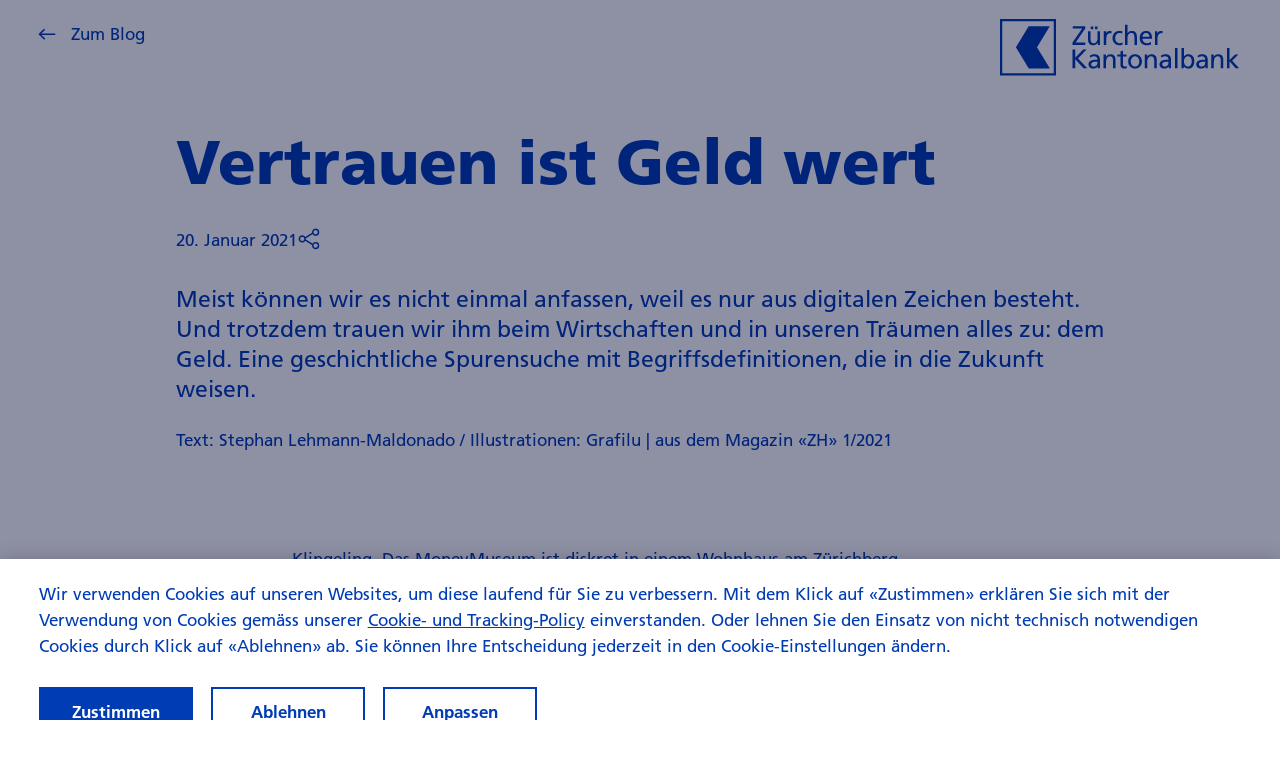

--- FILE ---
content_type: text/html;charset=utf-8
request_url: https://www.zkb.ch/de/blog/zh-magazin/vertrauenswaehrung.html
body_size: 57380
content:

<!DOCTYPE HTML>
<html lang="de">
<head>
    <meta charset="UTF-8"/>
    <title>Vertrauenswährung</title>
    








    
    <meta name="description" content="Egal, ob wir es anfassen können oder ob es digital verbucht wird: Das System Geld kann nur funktionieren, wenn wir daran glauben. Eine Spurensuche, die im MoneyMuseum Zürich startet und uns bis nach Papua-Neuguinea führt."/>
    <meta name="template" content="blogArticle"/>
    <meta name="viewport" content="width=device-width, initial-scale=1"/>
    <meta name="robots" content="index,follow"/>
    

    <link rel="canonical" href="https://www.zkb.ch/de/blog/zh-magazin/vertrauenswaehrung.html"/>
    <link rel="alternate" hreflang="de-CH" href="https://www.zkb.ch/de/blog/zh-magazin/vertrauenswaehrung.html"/>

    

    



<meta property="og:type" content="website"/>
<meta property="og:url" content="https://www.zkb.ch/de/blog/zh-magazin/vertrauenswaehrung.html"/>
<meta property="og:title" content="Vertrauenswährung: Das System Geld"/>
<meta property="og:description" content="Wir trauen ihm alles zu – doch das System Geld kann nur funktionieren, wenn wir daran glauben."/>

<meta property="twitter:card" content="summary"/>


<meta name="twitter:card" content="summary_large_image"/>

<meta name="twitter:title" content="Vertrauenswährung: Das System Geld"/>
<meta name="twitter:description" content="Wir trauen ihm alles zu – doch das System Geld kann nur funktionieren, wenn wir daran glauben."/>


    
    



    <meta name="datalayer" data-page-title="Vertrauenswährung" data-page-template="Blog Article" data-page-path="/content/blog/de/zh-magazin/vertrauenswaehrung" data-page-name="Vertrauenswährung | ZKBCH | /content/blog/de/zh-magazin" data-internal-domains="www.zkb.ch" data-legacy-consent-enabled="false" data-gTag-enabled="true" data-tags="ZH ^ Textschwerpunkt ^ Schwerpunkt Vertrauen" data-segment="Blog" data-override-report-suite="zuercherk.zkb.live" data-author="7ca87f8d09ead5bff1f7830f56d79c5244c16df94f9f7c61ef793ad728bd091c" data-headline="Vertrauen ist Geld wert" data-language="de-CH" data-hierarchy="Blog,ZH,Vertrauenswährung" data-solution="ZKBCH" data-consent-enabled="true" data-country="ch" data-page-name-aem="vertrauenswaehrung"/>

    
    <script nonce="+RgCtJE39G9E2K8tVBmZKjqDzEIkTKtvrhgBtonI8BS3ySs=">
		(function () {
			const script = document.currentScript || document.querySelector('script[nonce]');
			const nonce = script?.nonce || script?.getAttribute('nonce') || '';

			window.adobeDataLayer = window.adobeDataLayer || [];
			window.adobeDataLayer.push({
				site: {
					nonce: nonce
				}
			});
		})();
    </script>

    
    
<script src="/etc.clientlibs/zkb/clientlibs/all/clientlib-analytics.1769103542118.min.js"></script>



    
    <script src="/media/zkb/analytics/aep/9a98dc158ba7/140ae5e98596/launch-d1193b509421-22.min.js" data-ot-ignore async></script>



    <meta id="otHandler" data-ot-excluded="uptime-monitoring|Site24x7|www.google.com/bot|Lighthouse|Chrome/136.0.0.0" data-ot-domainseed="4fd60153-7345-4f7e-ba06-8a594ca9c375" data-ot-sdkstub="/media/zkb/offsys/cp/202503-1-0/oneTrust_production/scripttemplates/otSDKStub.js"/>

    <script nonce="+RgCtJE39G9E2K8tVBmZKjqDzEIkTKtvrhgBtonI8BS3ySs=">
		function OptanonWrapper() {
			// callback onLoad and onConsent change
			window.adobeDataLayer.push({
				event: 'OneTrustGroupsUpdated',
				eventInfo: {}
			});
		}
    </script>




    
    
<link rel="stylesheet" href="/etc.clientlibs/zkb/clientlibs/all/clientlib-zkb-ui.1769103542118.min.css" type="text/css">
<link rel="stylesheet" href="/etc.clientlibs/zkb/clientlibs/all/clientlib-consent-banner.1769103542118.min.css" type="text/css">
<script src="/etc.clientlibs/zkb/clientlibs/all/clientlib-zkb-ui.1769103542118.min.js"></script>
<script src="/etc.clientlibs/zkb/clientlibs/all/clientlib-consent-banner.1769103542118.min.js"></script>





    
    
    

    

    
    
    
<link rel="stylesheet" href="/etc.clientlibs/zkb/clientlibs/all/clientlib-site.1769103542118.min.css" type="text/css">



    

    

<link rel="icon" href="/etc.clientlibs/zkb/clientlibs/all/clientlib-site/resources/images/favicons/zkb/favicon.ico" sizes="48x48"/><!-- this ico should be picked up by Safari only. 48x48 is a trick to fool other browsers -->
<link rel="icon" href="/etc.clientlibs/zkb/clientlibs/all/clientlib-site/resources/images/favicons/zkb/favicon.svg" sizes="any" type="image/svg+xml"/><!-- all other browsers should pick up svg -->
<link rel="apple-touch-icon" href="/etc.clientlibs/zkb/clientlibs/all/clientlib-site/resources/images/favicons/zkb/apple-touch-icon.png"/>

</head>
<body class="context-zkb">
<a href="#main-content" class="c-skip-link">Zum Hauptinhalt springen</a>


    


    <div class="l-page ">






    
    
        
        

<div class="l-page__start l-sticky l-sticky--top l-z-index l-z-index--navigation" data-component-is="blog-header-component" data-component-id="blog-header-component" data-analytics-component-name="Blog-Header">
    <header class="c-header-landing-page">
        <div class="l-max-width l-max-width--pineapple l-page__main--bezel-inline l-horizontal l-horizontal--equidistant l-vertical--align-center">
            <div class="c-header-landing-page__slot-navigation">
                <a data-header-back-link href="/de/blog.html" class="c-header-landing-page__home-link t-link t-link--with-icon t-link--no-highlight blogArticle" data-link-name="Zum Blog">
                    
    <i class="c-icon c-icon--ui-arrow-left  t-link__icon">
        <svg viewBox="0 0 16 16" class="c-icon__svg c-icon__svg--ui-arrow-left">
            <use href="#ui-arrow-left"></use>
        </svg>
    </i>

                    <span data-back-link-text>Zurück</span>
                </a>
                
    
    

            </div>
            <div class="c-header-landing-page__slot-logo">
                <a href="/de.html" class="c-header-landing-page__logo-link" data-analytics-source="Logo">
                    



<svg class="c-header-landing-page__logo" viewBox="0 0 172 41" xmlns="http://www.w3.org/2000/svg">
    <path d="M40,0l0,40l-40,0l0,-40l40,0Zm-1.623,1.623l-36.754,-0l-0,36.754l36.754,0l0,-36.754Zm-11.966,18.377l9.134,14.917l-15.078,0l-9.135,-14.917l9.135,-14.915l15.078,0l-9.134,14.915Zm25.324,-3.359l6.881,-9.897l-6.653,0l0,-1.675l8.838,0l0,1.714l-6.861,9.897l6.975,-0l0,1.674l-9.181,0l0.001,-1.713Zm19.674,1.713l-1.73,0l-0,-1.541l-0.038,-0c-0.532,1.104 -1.825,1.77 -3.174,1.77c-2.509,-0 -3.631,-1.561 -3.631,-4.168l0,-5.767l1.787,-0l0,5.024c0,2.265 0.494,3.369 2.053,3.464c2.034,0 2.946,-1.637 2.946,-3.996l-0,-4.492l1.787,-0l-0,9.706Zm-6.729,-13.094l1.787,-0l0,1.903l-1.787,-0l0,-1.903Zm3.117,-0l1.787,-0l-0,1.903l-1.787,-0l0,-1.903Zm6.274,3.388l1.673,-0l0,1.504l0.038,-0c0.475,-1.009 1.502,-1.733 2.528,-1.733c0.532,0 0.799,0.058 1.178,0.134l0,1.599c-0.323,-0.134 -0.684,-0.172 -0.988,-0.172c-1.596,0 -2.642,1.522 -2.642,3.959l-0,4.416l-1.788,0l0.001,-9.707Zm13.173,1.637c-0.684,-0.286 -1.368,-0.419 -1.939,-0.419c-1.996,-0 -3.118,1.789 -3.118,3.636c0,1.732 0.932,3.635 3.231,3.635c0.609,-0 1.369,-0.19 1.921,-0.552l0.133,1.598c-0.74,0.342 -1.596,0.4 -2.243,0.4c-2.927,-0 -4.942,-2.303 -4.942,-5.082c-0,-2.95 1.976,-5.082 4.942,-5.082c0.722,0 1.654,0.172 2.167,0.381l-0.152,1.485Zm1.9,-6.205l1.789,0l-0,5.957l0.037,0c0.647,-1.028 1.768,-1.618 3.118,-1.618c2.509,0 3.629,1.561 3.629,4.168l0,5.767l-1.785,0l-0,-5.025c-0,-2.264 -0.494,-3.368 -2.053,-3.464c-2.034,0 -2.946,1.637 -2.946,3.997l0,4.492l-1.788,0l-0.001,-14.274Zm18.669,13.874c-0.685,0.248 -1.465,0.629 -3.062,0.629c-3.439,-0 -5.018,-2.094 -5.018,-5.254c-0,-2.873 1.807,-4.91 4.544,-4.91c3.231,0 4.276,2.36 4.276,5.482l-6.919,0c-0,1.922 1.502,3.235 3.194,3.235c1.179,0 2.547,-0.609 2.985,-0.97l-0,1.788Zm-1.161,-5.385c-0,-1.485 -0.873,-2.703 -2.413,-2.703c-1.749,-0 -2.472,1.446 -2.605,2.703l5.018,-0Zm3.918,-3.921l1.672,-0l-0,1.504l0.038,-0c0.476,-1.009 1.502,-1.733 2.528,-1.733c0.532,0 0.799,0.058 1.179,0.134l-0,1.599c-0.324,-0.134 -0.685,-0.172 -0.989,-0.172c-1.597,0 -2.642,1.522 -2.642,3.959l-0,4.416l-1.787,0l0.001,-9.707Zm-58.797,12.918l1.9,0l0,5.843l5.665,-5.843l2.527,0l-6.234,6.281l6.729,7.004l-2.775,0l-5.912,-6.51l0,6.51l-1.9,0l-0,-13.285Zm12.451,4.263c0.893,-0.533 1.957,-0.913 3.193,-0.913c2.775,-0 3.897,1.37 3.897,4.015l0,4.016c0,1.104 0.038,1.619 0.076,1.904l-1.673,-0l0,-1.256l-0.038,-0c-0.418,0.589 -1.368,1.484 -3.003,1.484c-2.091,-0 -3.554,-0.913 -3.554,-3.026c-0,-2.436 2.661,-3.198 4.505,-3.198c0.703,0 1.197,0 1.9,0.039c0,-1.676 -0.607,-2.532 -2.394,-2.532c-1.008,0 -2.091,0.381 -2.813,0.99l-0.096,-1.523Zm5.303,4.397c-0.381,0 -0.76,-0.038 -1.141,-0.038c-0.969,0 -3.364,0.153 -3.364,1.865c0,1.028 0.989,1.58 1.806,1.58c1.767,0 2.699,-1.104 2.699,-2.549l-0,-0.858Zm4.392,-5.081l1.73,-0l0,1.541l0.038,0c0.532,-1.103 1.825,-1.77 3.174,-1.77c2.509,0 3.631,1.561 3.631,4.168l-0,5.767l-1.787,0l-0,-5.024c-0,-2.265 -0.495,-3.369 -2.053,-3.464c-2.034,-0 -2.946,1.637 -2.946,3.996l-0,4.492l-1.787,0l0,-9.706Zm16.347,1.447l-2.566,-0l0,5.309c0,1.122 0.685,1.731 1.502,1.731c0.551,0 0.95,-0.17 1.215,-0.342l0,1.523c-0.398,0.114 -0.95,0.266 -1.519,0.266c-1.843,-0 -2.985,-0.875 -2.985,-2.817l0,-5.671l-2.185,0l-0,-1.447l2.185,0l0,-2.246l1.787,-0.571l0,2.817l2.566,0l-0,1.448Zm6.122,-1.676c2.945,0 4.923,2.132 4.923,5.083c-0,2.778 -2.015,5.081 -4.923,5.081c-2.928,0 -4.942,-2.302 -4.942,-5.081c-0,-2.951 1.977,-5.083 4.942,-5.083Zm-0,8.717c2.091,0 3.021,-1.902 3.021,-3.634c0,-1.846 -1.121,-3.636 -3.021,-3.636c-1.921,0 -3.042,1.79 -3.042,3.636c0,1.731 0.932,3.634 3.042,3.634Zm6.901,-8.488l1.73,-0l-0,1.541l0.038,0c0.532,-1.103 1.824,-1.77 3.173,-1.77c2.509,0 3.631,1.561 3.631,4.168l-0,5.767l-1.787,0l-0,-5.024c-0,-2.265 -0.494,-3.369 -2.053,-3.464c-2.033,-0 -2.946,1.637 -2.946,3.996l-0,4.492l-1.786,0l-0,-9.706Zm11.652,0.684c0.894,-0.533 1.959,-0.913 3.193,-0.913c2.776,-0 3.897,1.37 3.897,4.015l-0,4.016c-0,1.104 0.038,1.619 0.076,1.904l-1.673,-0l-0,-1.257l-0.037,0c-0.419,0.59 -1.368,1.485 -3.003,1.485c-2.092,-0 -3.555,-0.913 -3.555,-3.026c-0,-2.436 2.662,-3.198 4.505,-3.198c0.704,0 1.197,0 1.901,0.039c0,-1.676 -0.609,-2.532 -2.395,-2.532c-1.008,0 -2.091,0.381 -2.813,0.99l-0.096,-1.523Zm5.304,4.397c-0.38,0 -0.761,-0.038 -1.141,-0.038c-0.969,0 -3.364,0.153 -3.364,1.865c0,1.028 0.989,1.58 1.805,1.58c1.768,0 2.7,-1.104 2.7,-2.549l0,-0.858Zm4.619,-9.649l1.787,0l-0,14.274l-1.787,0l0,-14.274Zm4.638,0l1.788,0l-0,5.9l0.037,-0c0.552,-0.894 1.521,-1.561 3.213,-1.561c2.814,0 4.181,2.303 4.181,4.911c-0,2.664 -1.235,5.253 -4.162,5.253c-1.73,-0 -2.832,-0.876 -3.307,-1.599l-0.038,-0l-0,1.37l-1.711,0l-0.001,-14.274Zm4.659,5.786c-1.94,-0 -2.871,1.845 -2.871,3.654c0,1.618 0.837,3.615 2.851,3.615c1.92,0 2.719,-2.15 2.68,-3.673c0.039,-1.75 -0.723,-3.596 -2.66,-3.596Zm6.995,-0.534c0.893,-0.533 1.958,-0.913 3.193,-0.913c2.776,-0 3.897,1.37 3.897,4.015l0,4.016c0,1.104 0.039,1.619 0.077,1.904l-1.674,-0l0,-1.257l-0.038,0c-0.417,0.59 -1.368,1.485 -3.003,1.485c-2.091,-0 -3.555,-0.913 -3.555,-3.026c0,-2.436 2.662,-3.198 4.507,-3.198c0.702,0 1.196,0 1.9,0.039c0,-1.676 -0.609,-2.532 -2.395,-2.532c-1.007,0 -2.092,0.381 -2.814,0.99l-0.095,-1.523Zm5.303,4.397c-0.381,0 -0.76,-0.038 -1.141,-0.038c-0.969,0 -3.364,0.153 -3.364,1.865c0,1.028 0.988,1.58 1.806,1.58c1.768,0 2.699,-1.104 2.699,-2.549l-0,-0.858Zm4.392,-5.081l1.729,-0l-0,1.541l0.038,0c0.533,-1.103 1.825,-1.77 3.175,-1.77c2.509,0 3.63,1.561 3.63,4.168l-0,5.767l-1.786,0l-0,-5.024c-0,-2.265 -0.496,-3.369 -2.053,-3.464c-2.034,-0 -2.946,1.637 -2.946,3.996l-0,4.492l-1.787,0l-0,-9.706Zm11.195,-4.568l1.789,0l-0,8.507l3.895,-3.939l2.434,-0l-4.504,4.3l5.074,5.407l-2.565,-0l-4.334,-4.986l-0,4.986l-1.789,-0l-0,-14.275Z" style="fill: var(--c-logo, currentColor)"></path>
</svg>
                </a>
            </div>
        </div>
    </header>
</div>







<main id="main-content" class=" l-page__main l-main-bezel-bottom l-page__main--bezel-inline l-max-width l-max-width--pineapple">
    
    
        
        <div class="blogArticleTitle">

<header class="l-stack l-stack--rabbit l-max-width l-max-width--coconut" data-component-is="blog-article-title" data-component-id="blog-article-title" data-analytics-component-name="Blog-Article-Title">
    <h1 class="t-title t-title--page">
        Vertrauen ist Geld wert
    </h1>
    <div class="l-horizontal l-horizontal--responsive l-stack l-stack--rabbit">
        <div class="l-horizontal__separated-item">
            <time datetime="2021-01-20">
                20. Januar 2021
            </time>
        </div>
        

        <div data-context-menu="" class="c-context-menu">
            <div aria-describedby="context-menu-dropdown" data-context-menu-label>
                <div class="l-horizontal__separated-item">
                    
    <i class="c-icon c-icon--ui-share c-icon--m ">
        <svg viewBox="0 0 16 16" class="c-icon__svg c-icon__svg--ui-share">
            <use href="#ui-share"></use>
        </svg>
    </i>

                </div>
            </div>
            <aside id="context-menu-dropdown" data-context-menu-dropdown class="c-context-menu__dropdown c-context-menu__dropdown--bottom context-menu-position">
                <div class="c-context-menu__dropdown-content c-card c-card--style-normal c-card--elevated c-card--bezel-narrow c-card--filled-normal">
                    <h4 class="c-context-menu__title">Artikel teilen</h4>
                    <ul class="c-list c-list--icon">
                        <li>
                            <a href="https://facebook.com/sharer/sharer.php?u=https://www.zkb.ch/de/blog/zh-magazin/vertrauenswaehrung.html" target="_blank" rel="noreferrer" class="t-link t-link--no-highlight t-link--with-icon" data-social-media-link="Facebook">
                                
    <i class="c-icon c-icon--logo-facebook c-icon--m ">
        <svg viewBox="0 0 16 16" class="c-icon__svg c-icon__svg--logo-facebook">
            <use href="#logo-facebook"></use>
        </svg>
    </i>

                                <span>Facebook</span>
                            </a>
                        </li>
                    
                        <li>
                            <a href="https://twitter.com/intent/tweet?text=Vertrauenswährung&amp;url=https://www.zkb.ch/de/blog/zh-magazin/vertrauenswaehrung.html" target="_blank" rel="noreferrer" class="t-link t-link--no-highlight t-link--with-icon" data-social-media-link="X">
                                
    <i class="c-icon c-icon--logo-x c-icon--m ">
        <svg viewBox="0 0 16 16" class="c-icon__svg c-icon__svg--logo-x">
            <use href="#logo-x"></use>
        </svg>
    </i>

                                <span>X</span>
                            </a>
                        </li>
                    
                        <li>
                            <a href="https://www.linkedin.com/shareArticle?mini=true&amp;url=https://www.zkb.ch/de/blog/zh-magazin/vertrauenswaehrung.html&amp;title=Vertrauenswährung" target="_blank" rel="noreferrer" class="t-link t-link--no-highlight t-link--with-icon" data-social-media-link="LinkedIn">
                                
    <i class="c-icon c-icon--logo-linkedin c-icon--m ">
        <svg viewBox="0 0 16 16" class="c-icon__svg c-icon__svg--logo-linkedin">
            <use href="#logo-linkedin"></use>
        </svg>
    </i>

                                <span>LinkedIn</span>
                            </a>
                        </li>
                    </ul>
                </div>
            </aside>
        </div>
    </div>

    <p class="t-lead l-stack l-stack--rabbit">
        Meist können wir es nicht einmal anfassen, weil es nur aus digitalen Zeichen besteht. Und trotzdem trauen wir ihm beim Wirtschaften und in unseren Träumen alles zu: dem Geld. Eine geschichtliche Spurensuche mit Begriffsdefinitionen, die in die Zukunft weisen.
    </p>

    <p>
        
            
            
        
        <span>Text: Stephan Lehmann-Maldonado / Illustrationen: Grafilu | aus dem Magazin «ZH» 1/2021</span>
    </p>
</header></div>
<div class="dt-container">





    
    
        
        
        
        
    




</div>
<div class="dt-container">





    
    
        
        <div class="text zkb-component zkb-component--text"><div class="t-richtext l-max-width l-max-width--apple l-stack l-stack--horse l-stack--cat@phone" data-component-is="text" data-component-id="text" data-analytics-component-name="Text">
    
    <p>Klingeling. Das MoneyMuseum ist diskret in einem Wohnhaus am Zürichberg untergebracht. Die Mitarbeiterin Ursula Kohler öffnet dem Besucher die Tür&nbsp;– und korrigiert gleich die Erwartungen: «Wir zeigen keine klassischen Münzsammlungen mehr. Wir verstehen uns als Museion im Sinn der griechischen Antike, also als Treffpunkt, um sich über Ideen auszutauschen.»</p>

</div>


    

</div>
<div class="image zkb-component zkb-component--image l-max-width l-max-width--apple">

    
    
        
            
                <div class="c-image image-stacking" data-component-is="image" data-component-id="image" data-analytics-component-name="Image">
                    
                        <div class="c-image__container l-max-width l-max-width--coconut">
                            <picture class="picture  ">
                                
                                    <source srcset="/media/zkb/bilder/blog/zh-aktuell/vertrauenswaehrung.r200img.590xauto.jpeg/1677761723796/vertrauenswaehrung.jpeg 590w" media="(max-width: 620px)"/>
                                
                                <img loading="lazy" fetchpriority="auto" src="/media/zkb/bilder/blog/zh-aktuell/vertrauenswaehrung.r200img.jpeg/1677761723947/vertrauenswaehrung.jpeg" alt="Illustration Goldvreneli" class="c-image__img  " role="presentation"/>
                            </picture>
                            
                        </div>
                    
                </div>
            
        
    


    

</div>
<div class="text zkb-component zkb-component--text"><div class="t-richtext l-max-width l-max-width--apple l-stack l-stack--horse l-stack--cat@phone" data-component-is="text" data-component-id="text" data-analytics-component-name="Text">
    
    <p>Trotzdem wandern die Augen des Eintretenden schnell zur Vitrine. Da finden sich Artefakte aus Muscheln, Schnecken, Federn, Salz, Tee, Kakao&nbsp;– eine faszinierende Sammlung traditioneller Zahlungsmittel aus Afrika, Asien und Europa. Ursula Kohler zeigt auf Muschelgeld aus Papua-Neuguinea: Seit Menschengedenken zirkuliert das sogenannte «Tabu» durch Hände. Korrekterweise müsste man von «Schneckengeld» sprechen, denn dieses Zahlungsmittel besteht meist aus Meeresschnecken. Die Gehäuse waren äusserst selten, die Verarbeitungszeit dauerte wochenlang. Wen wundert’s, dass keine Fälschungen bekannt sind.<br>
</p>
<p>Tabus dienten zwar als Zahlungsmittel, aber mehr noch als Mitbringsel. «Sie waren Teil von Gabengesellschaften. Eingebettet in Riten, bildeten sie den sozialen Kitt», erläutert Kohler. Man schenkte sich die Kostbarkeiten zum Beispiel bei Hochzeiten, Beerdigungen, Geburten, Zeremonien. «Es ging nicht ums äquivalente Bezahlen, sondern um den gesellschaftlichen Ausgleich», betont Kohler. Man investierte ins gegenseitige Vertrauen. So exotisch die beliebte Schneckenwährung anmutet: Sie ist in Papua-Neuguinea bis heute im Umlauf.</p>
<h3>Waren am Anfang die Schulden?</h3>
<p>Es braucht weniger Fingerspitzengefühl, um mit Franken, Euros und Dollars umgehen zu können. Längst ist unser heutiges Geld so genormt, dass sich jede Verpflichtung, jedes Gut und jede Leistung damit präzise quantifizieren lässt. Jedes wirtschaftliche Schaffen des Menschen wird in Geld gemessen und zum Bruttoinlandprodukt (BIP) aufsummiert, das als Wohlstandsindikator gilt. Dahinter steckt eine Denkhaltung, die ein geflügeltes Wort auf den Punkt bringt: «Was nichts kostet, ist nichts wert.»</p>
<p>Doch auch wenn Geld für uns alltäglich geworden ist und seine Funktionen als Tauschmittel, Wertaufbewahrungsmittel und Masseinheit für eine arbeitsteilige Wirtschaft unentbehrlich scheinen: Die Wissenschafter streiten sich immer noch darüber, wie es entstanden ist. In den meisten Lehrbüchern beginnt die Geldgeschichte mit dem Tauschhandel. Demnach überreichte der Viehzüchter sein Kalb dem Ackerbauern gegen eine Ladung Weizen oder andere Güter. Das klingt plausibel. Doch was, wenn der Weizen zum Kaufzeitpunkt nicht erntereif war? Wollte der Viehzüchter den Deal doch unter Dach bringen, gab er sein Kalb her, verlangte dafür aber später umso mehr Weizen. Mit anderen Worten stünde der Kredit&nbsp;– das Vertrauen ins Versprechen des Handelspartners&nbsp;– am Anfang unseres Geldsystems. Genau das behauptete der kürzlich verstorbene US-Anthropologe David Graeber in seinem Buch «Schulden: Die ersten 5’000 Jahre».</p>
<p>Geld ergebe sich blindlings, niemand habe es erfunden. Sein Aufkommen sei «bedingt durch das Abhängig-Werden ganzer Gemeinwesen davon, dass ihre Einwohner voneinander kaufen und einander verkaufen können», schreibt der Philosoph Eske Bockelmann in seinem neuen Buch «Das Geld: Was es ist, das uns beherrscht». Als Tauschmittel sei Geld «virtuell von seinem Anfang an».</p>

</div>


    

</div>
<div class="text zkb-component zkb-component--text"><div class="t-richtext l-max-width l-max-width--apple l-stack l-stack--horse l-stack--cat@phone" data-component-is="text" data-component-id="text" data-analytics-component-name="Text">
    
    <h3>Krösus erfindet ein Münzsystem</h3>
<p>Wenn sich Metallscheiben und Papierscheine durchgesetzt haben, lag es wohl vor allem daran, dass sie praktischer waren als Federn und Schnecken. Das erkannte der reiche König Krösus von Lydien&nbsp;– ein Gebiet in der heutigen Türkei&nbsp;– vor über 2’500 Jahren. Deshalb liess er Silber- und Goldklumpen mit verschiedenen Gewichten abwägen. Darauf schlug man das königliche Siegel. Das erste Münzsystem mit verschiedenen Recheneinheiten entstand. Und die runden Stücke sind gut gealtert: Ursula Kohler klaubt aus einer kleinen Schatzkiste im MoneyMuseum eine Münze hervor, die einen Löwen zeigt&nbsp;– eine Originalprägung von Krösus.</p>
<p>Die Römer brachten das erste ausgeklügelte Währungssystem nach Zürich. Einige Exemplare davon darf man im MoneyMuseum anfassen. Kohler erklärt: «Der Krieg der Römer gegen Hannibal machte die Denar-Reform notwendig. Alle grossen Veränderungen des römischen Münzwesens lassen sich auf Kriege zurückführen.» Leerten sich die Staatskassen, senkte Rom jeweils den Silbergehalt des Denars, was ihn schwächte. Immerhin, er kursierte fast 500 Jahre lang als Leitwährung. In der Schatzkiste des MoneyMuseums fallen aber auch grosse Münzen auf. «Die Taler erleichterten den Fernhandel», erzählt Kohler. Eine der ersten dieser Silbermünzen stellten die Berner anno 1493 her. Jahrelang tüftelte der Zürcher Hans Vogler an einem revolutionären Walzprägewerk für die Tiroler Münzstätte. 1569 erhielt er dafür ein Patent vom deutschen Kaiser Ferdinand I.&nbsp;– doch die Kassen klimperten bei anderen. Benannt nach der böhmischen Münzstätte Joachimsthal zogen die Taler später in die weite Welt hinaus. So finden sich im MoneyMuseum sogar Taler aus China nach europäischem Vorbild. «Bis heute leben die Taler im Dollar weiter», erfährt man von Kohler.</p>

</div>


    

</div>
<div class="image zkb-component zkb-component--image l-max-width l-max-width--apple">

    
    
        
            
                <div class="c-image image-stacking" data-component-is="image" data-component-id="image" data-analytics-component-name="Image">
                    
                        <div class="c-image__container l-max-width l-max-width--coconut">
                            <picture class="picture  ">
                                
                                    <source srcset="/media/zkb/bilder/blog/zh-aktuell/vertrauenswaehrung2.r200img.590xauto.jpg/1677761634200/vertrauenswaehrung2.jpeg 590w" media="(max-width: 620px)"/>
                                
                                <img loading="lazy" fetchpriority="auto" src="/media/zkb/bilder/blog/zh-aktuell/vertrauenswaehrung2.r200img.jpg/1677761634341/vertrauenswaehrung2.jpeg" alt="Illustration Fiatgeld" class="c-image__img  " role="presentation"/>
                            </picture>
                            
                        </div>
                    
                </div>
            
        
    


    

</div>
<div class="text zkb-component zkb-component--text"><div class="t-richtext l-max-width l-max-width--apple l-stack l-stack--horse l-stack--cat@phone" data-component-is="text" data-component-id="text" data-analytics-component-name="Text">
    
    <h3>Das Experiment mit dem Papier</h3>
<p>Die schmucken Silbermünzen hatten jedoch eine Kehrseite: Die Händler mussten schwere Geldsäcke schleppen. Im Spätmittelalter lagerten sie ihre Münzen deshalb bei Geldwechslern. Diese sollten das Vermögen bunkern. Im Gegenzug erhielten die Kaufleute eine Quittung&nbsp;– einen Vorläufer unserer Banknoten. Wer einen solchen «Wechsel» erwarb, vertraute der Ehrlichkeit des Herausgebers.<br>
Noch schlauer stellten es die Chinesen an. Der Venezianer Marco Polo spottete darüber, dass europäische Alchimisten versuchten, Gold hinzuzaubern, während Chinas Regenten einfach Papier zu Geld machten. «Münzen besassen einen Materialwert. Dagegen verkörperten Banknoten bloss ein Zahlungsversprechen. Und sie waren in der Herstellung günstiger», betont Tobias Straumann, Professor der Universität Zürich und Mitverfasser des Buchs zum 150-Jahr-Jubiläum der Zürcher Kantonalbank. «Geld wurde zur reinen Vertrauenssache.»</p>
<p>Europaweit gelang es zuerst dem Banker Johan Palmstruch in Schweden, die Regierung zur Gründung einer Art Zentralbank zu überreden. Über diese druckte er 1661 erste europäische Banknoten, ohne sie wesentlich mit Edelmetall zu hinterlegen. Das Experiment endete mit einem monetären Drama, wie es China bereits kannte: einer massiven Inflation. Nur knapp entging Palmstruch der Todesstrafe. Ähnliche Erfahrungen machte der schottische Mathematiker John Law, der die Chance erhielt, das hoch verschuldete Frankreich zu sanieren. 1716 rief er eine Zentralbank ins Leben und gab Papiergeld heraus. Mit verblüffendem Erfolg: Die Druckmaschinen liefen auf Hochtouren, die Wirtschaft blühte auf. Das Vertrauen in den Herausgeber schien dem Volk zu genügen&nbsp;– bis es Verdacht schöpfte. Da zerfiel der Wert des Papiergelds. John Law konnte sich gerade noch rechtzeitig aus dem Staub machen.</p>
<p>Daraufhin verschwand das Konzept des Papiergelds bis ins 19. Jahrhundert in der Schublade. Es herrschte die Meinung vor, Metallgeld sei das «wahre» Geld- und Banknoten und Buchgeld lediglich ein Ersatz dafür. Das Recht für die Geldherstellung war Kaisern, Königen und Fürsten vorbehalten. Unzählige Münzsorten konkurrierten. In der Schweiz versuchte Napoleon 1799 über die Helvetische Republik eine einheitliche Währung namens «Franken» zu etablieren. Er scheiterte. Dies gelang erst dem Schweizer Bundesstaat, der 1848 entstand. 1850 zog er rund 66 Millionen alte Münzen ein. Nach Gepräge und Metallwert zählte man 860 Sorten!</p>

</div>


    

</div>
<div class="image zkb-component zkb-component--image l-max-width l-max-width--apple">

    
    
        
            
                <div class="c-image image-stacking" data-component-is="image" data-component-id="image" data-analytics-component-name="Image">
                    
                        <div class="c-image__container l-max-width l-max-width--coconut">
                            <picture class="picture  ">
                                
                                    <source srcset="/media/zkb/bilder/blog/zh-aktuell/vertrauenswaehrung3.r200img.590xauto.jpg/1677761734973/vertrauenswaehrung3.jpeg 590w" media="(max-width: 620px)"/>
                                
                                <img loading="lazy" fetchpriority="auto" src="/media/zkb/bilder/blog/zh-aktuell/vertrauenswaehrung3.r200img.jpg/1677761735120/vertrauenswaehrung3.jpeg" alt="Illustration Modern Monetary Theory" class="c-image__img  " role="presentation"/>
                            </picture>
                            
                        </div>
                    
                </div>
            
        
    


    

</div>
<div class="text zkb-component zkb-component--text"><div class="t-richtext l-max-width l-max-width--apple l-stack l-stack--horse l-stack--cat@phone" data-component-is="text" data-component-id="text" data-analytics-component-name="Text">
    
    <h3>Die ZKB als Notenbank</h3>
<p>«Die Zürcher Kantonalbank gehörte damals zum Kreis der Notenbanken, die Papiergeld herstellen durften», sagt Tobias Straumann. Das Geschäftsfeld brach weg, als die Nationalbank 1907 ihren Betrieb aufnahm. Zentralbanken besitzen zwar das Notenmonopol, aber sie sind nicht die einzige Geldquelle. Auch Banken können Geld schöpfen. Mit jedem Kredit entsteht in den Geschäftsbüchern neues Geld: Die Buchgeldmenge steigt. Und im Zuge der Digitalisierung braucht es dazu nicht einmal mehr Register. Ein elektronisches Zeichen genügt. «Damit hat sich das Geld entmaterialisiert», resümiert Jürg Conzett, Gründer des MoneyMuseums, in der Bibliothek, die zum Schmökern und Nachdenken einlädt.</p>
<p>«Das kapitalistische Geldsystem hat sich erst ab dem 17. Jahrhundert herangebildet», berichtet Conzett: «Seither spielt Geld beim Wirtschaften nicht mehr eine Nebenrolle, sondern die Hauptrolle.» Dabei sei unser Geld im wahrsten Sinn des Wortes «wertlos». Immense Teile der Geldmenge ruhten nur auf elektronischen Konten und würden kaum bewegt. «Das System funktioniert, solange ihm die Menschen vertrauen», glaubt Conzett.</p>
<p>Nach der Finanzkrise (2008) und während der Coronakrise (2020) haben die Notenbanken weltweit mehr Geld denn je in die Märkte gepumpt. Kann das gut gehen? «Unsere Währungen reflektieren das Vertrauen in die Macht der Regierung», antwortet David Marmet, Chefökonom Schweiz der Zürcher Kantonalbank. Und weiter: «Wenn der Franken im Verhältnis zum Euro und zum Dollar aufwertet, zeugt dies vom Vertrauen in die direkte Demokratie, die verlässliche Wirtschaftspolitik und die tiefe Staatsverschuldung.» Ein unabhängiger Staat wie die Schweiz könne Schulden zurückzahlen, indem er Geld produziere oder die Steuern erhöhe.</p>
<p>Fakt ist: Die Nationalbank peilt eine geringe Inflation zwischen null und zwei Prozent an. «Das wirkt wie Öl im Wirtschaftsgetriebe. Sonst würden die Menschen das Geld horten, statt zu investieren und auszugeben», begründet Marmet. «Solange nicht rasch steigende Löhne die Güterpreise hochschnellen lassen, sehe ich aber keine Gefahr für eine galoppierende Inflation.»</p>
<p>&nbsp;</p>

</div>


    

</div>
<div class="image zkb-component zkb-component--image l-max-width l-max-width--apple">

    
    
        
            
                <div class="c-image image-stacking" data-component-is="image" data-component-id="image" data-analytics-component-name="Image">
                    
                        <div class="c-image__container l-max-width l-max-width--coconut">
                            <picture class="picture  ">
                                
                                    <source srcset="/media/zkb/bilder/blog/zh-aktuell/vertrauenswaehrung4.r200img.590xauto.jpg/1677761793550/vertrauenswaehrung4.jpeg 590w" media="(max-width: 620px)"/>
                                
                                <img loading="lazy" fetchpriority="auto" src="/media/zkb/bilder/blog/zh-aktuell/vertrauenswaehrung4.r200img.jpg/1677761793720/vertrauenswaehrung4.jpeg" alt="Illustration Blockchain" class="c-image__img  " role="presentation"/>
                            </picture>
                            
                        </div>
                    
                </div>
            
        
    


    

</div>
<div class="text zkb-component zkb-component--text"><div class="t-richtext l-max-width l-max-width--apple l-stack l-stack--horse l-stack--cat@phone" data-component-is="text" data-component-id="text" data-analytics-component-name="Text">
    
    <h3>Die Währung der Zukunft</h3>
<p>Trotzdem gibt es Skeptiker, die den Notenbanken misstrauen. Einige von ihnen setzen auf Altbewährtes wie Silber und Gold. Andere wetten auf digitale Währungen wie den Bitcoin, der sich dem Griff der Notenbanker entzieht. «Der Bitcoin hat noch Kinderkrankheiten», warnt Marmet: «Für Zahlungen ist er nicht schnell genug. Und die elektronischen Bestätigungen verschlingen so viel Energie, dass dies umweltpolitisch nicht sinnvoll wäre.» Marmet geht davon aus, dass sich längerfristig etwa drei bis vier Kryptowährungen durchsetzen könnten. Doch sie bekommen Konkurrenz: Die Zentralbanken wollen die elektronischen Währungen nicht den «Rebellen» überlassen. Sie entwickeln eigene elektronische Währungen. Die Nase vorn haben China und Schweden – wie einst beim Papiergeld.</p>
<p>Von digitalen Währungen zu unterscheiden sind bargeldlose Zahlungsmittel, die im Aufwind sind. Die Bandbreite reicht von Smartphone-Apps wie ZKB TWINT, Apple Pay und Samsung Pay bis hin zum kontaktlosen Bezahlen mit Plastikkarten. Diese Möglichkeiten sind genauso sicher wie Bargeld. Doch auch hier kommt man nicht um die Vertrauensfrage herum, meint Marmet: «Nutze ich die Schweizer Technologie von TWINT, die unserem strengen Datenschutzgesetz untersteht, oder lasse ich mir von ausländischen Mitbewerbern in die Karten schauen?»</p>
<p>Münzen, Banknoten, Geld in Bits und Bytes: Je nach Verwendungszweck schneidet die eine Geldform besser ab als die andere. Es ist denkbar, dass sie in Zukunft nebeneinander existieren wie die Malerei und die Fotografie. Bedenkenswert und definitiv entmaterialisiert ist aber auch der Satz von Jürg Conzett beim Abschied im MoneyMuseum: «Nicht alles Wertvolle braucht einen Preis.»</p>

</div>


    

</div>
<div class="image zkb-component zkb-component--image l-max-width l-max-width--apple">

    
    
        
            
                <div class="c-image image-stacking" data-component-is="image" data-component-id="image" data-analytics-component-name="Image">
                    
                        <div class="c-image__container l-max-width l-max-width--coconut">
                            <picture class="picture  ">
                                
                                    <source srcset="/media/zkb/bilder/blog/zh-aktuell/vertrauenswaehrung5.r200img.590xauto.jpg/1677761658545/vertrauenswaehrung5.jpeg 590w" media="(max-width: 620px)"/>
                                
                                <img loading="lazy" fetchpriority="auto" src="/media/zkb/bilder/blog/zh-aktuell/vertrauenswaehrung5.r200img.jpg/1677761658708/vertrauenswaehrung5.jpeg" alt="Illustration Kryptowährung" class="c-image__img  " role="presentation"/>
                            </picture>
                            
                        </div>
                    
                </div>
            
        
    


    

</div>
<div class="accordion zkb-component zkb-component--accordion"><div class="component-accordion " data-component-is="accordion" data-component-id="accordion" data-analytics-component-name="Accordion">
    <div class="l-max-width l-max-width--apple">
        <h2 class="t-title t-title--section" data-analytics-title="Mehr zum Thema">
            Mehr zum Thema
        </h2>
        <div class="l-stack l-stack--cat">
            <details class="c-accordion" data-component-hook-accordion="item" data-analytics-title="Goldvreneli">
                <summary class="c-accordion__summary">
                    <div class="c-accordion__title-container">
                        <div class="c-accordion__title-content">
                            <h3 class="c-accordion__title">Goldvreneli</h3>
                        </div>
                        
    <i class="c-icon c-icon--ui-arrow-dropdown c-icon--l c-accordion__icon">
        <svg viewBox="0 0 16 16" class="c-icon__svg c-icon__svg--ui-arrow-dropdown">
            <use href="#ui-arrow-dropdown"></use>
        </svg>
    </i>

                    </div>
                </summary>
                <div class="c-accordion__content" data-accordion-content>
                    <div><div class="dt-container">





    
    
        
        <div class="text zkb-component zkb-component--text"><div class="t-richtext l-max-width l-max-width--apple " data-component-is="text" data-component-id="text" data-analytics-component-name="Text">
    
    <p>Zwischen 1897 und 1949 wurden 58,6 Millionen «Goldvreneli» geprägt. Die 20-Franken-Münze diente als Zahlungsmittel. Weil sie nicht die hehre Landesmutter Helvetia, sondern das «frivole» Vreneli (Kommentar der damaligen Jury) abbildete, brach sie in der internationalen Münzenwelt alle Tabus. Beim Volk kam das gut an. Die Münzen mit 90 Prozent Goldgehalt sind bis heute beliebte Geschenke.</p>

</div>


    

</div>

        
        
    




</div>
</div>
                </div>
            </details>
<details class="c-accordion" data-component-hook-accordion="item" data-analytics-title="Fiatgeld">
                <summary class="c-accordion__summary">
                    <div class="c-accordion__title-container">
                        <div class="c-accordion__title-content">
                            <h3 class="c-accordion__title">Fiatgeld</h3>
                        </div>
                        
    <i class="c-icon c-icon--ui-arrow-dropdown c-icon--l c-accordion__icon">
        <svg viewBox="0 0 16 16" class="c-icon__svg c-icon__svg--ui-arrow-dropdown">
            <use href="#ui-arrow-dropdown"></use>
        </svg>
    </i>

                    </div>
                </summary>
                <div class="c-accordion__content" data-accordion-content>
                    <div><div class="dt-container">





    
    
        
        <div class="text zkb-component zkb-component--text"><div class="t-richtext l-max-width l-max-width--apple " data-component-is="text" data-component-id="text" data-analytics-component-name="Text">
    
    <p>«Fiat lux», so spricht Gott in der lateinischen Bibel. «Es werde Licht!», heisst es auf Deutsch, «Und es wurde Licht.» Ganz ähnlich entsteht Fiatgeld, nämlich aus dem Nichts. Seinen Wert erhält es, indem es den Wert&nbsp;– oft durch den Staat&nbsp;– zugesprochen bekommt. Die Herstellkosten einer Hunderternote betragen nur 40 Rappen. Der grösste Teil des Geldes ist heute entmaterialisiert und existiert nur noch digital.</p>

</div>


    

</div>

        
        
    




</div>
</div>
                </div>
            </details>
<details class="c-accordion" data-component-hook-accordion="item" data-analytics-title="Modern Monetary Theory">
                <summary class="c-accordion__summary">
                    <div class="c-accordion__title-container">
                        <div class="c-accordion__title-content">
                            <h3 class="c-accordion__title">Modern Monetary Theory</h3>
                        </div>
                        
    <i class="c-icon c-icon--ui-arrow-dropdown c-icon--l c-accordion__icon">
        <svg viewBox="0 0 16 16" class="c-icon__svg c-icon__svg--ui-arrow-dropdown">
            <use href="#ui-arrow-dropdown"></use>
        </svg>
    </i>

                    </div>
                </summary>
                <div class="c-accordion__content" data-accordion-content>
                    <div><div class="dt-container">





    
    
        
        <div class="text zkb-component zkb-component--text"><div class="t-richtext l-max-width l-max-width--apple " data-component-is="text" data-component-id="text" data-analytics-component-name="Text">
    
    <p>Die AHV verdoppeln? Gemäss Modern Monetary Theory (MMT): Kein Problem. Die US-Ökonomin Stephanie Kelton sagt: «Staaten mit eigener Währung können Rentnern so viel zahlen, wie sie wollen. Denn sie haben das Monopol, Geld zu schöpfen.» Schulden sind ein Problem für Private, aber nicht für den Staat. Dieser kann immer Geld schaffen. Demnach entsteht Inflation nur, wenn die Wirtschaft nicht genug produktiv ist.</p>

</div>


    

</div>

        
        
    




</div>
</div>
                </div>
            </details>
<details class="c-accordion" data-component-hook-accordion="item" data-analytics-title="Blockchain">
                <summary class="c-accordion__summary">
                    <div class="c-accordion__title-container">
                        <div class="c-accordion__title-content">
                            <h3 class="c-accordion__title">Blockchain</h3>
                        </div>
                        
    <i class="c-icon c-icon--ui-arrow-dropdown c-icon--l c-accordion__icon">
        <svg viewBox="0 0 16 16" class="c-icon__svg c-icon__svg--ui-arrow-dropdown">
            <use href="#ui-arrow-dropdown"></use>
        </svg>
    </i>

                    </div>
                </summary>
                <div class="c-accordion__content" data-accordion-content>
                    <div><div class="dt-container">





    
    
        
        <div class="text zkb-component zkb-component--text"><div class="t-richtext l-max-width l-max-width--apple " data-component-is="text" data-component-id="text" data-analytics-component-name="Text">
    
    <p>Diese Technologie muss man sich als Archiv vorstellen. Es hält elektronisch fest, wem was gehört. Jede Transaktion wird in einem Datenblock («Block») festgelegt. So reiht sich ein Datenblock an den anderen, womit eine Kette («Chain») entsteht. Speziell: Die Daten werden kryptografisch verschlüsselt und dezentral gespeichert, was sie vor Manipulation schützt. Somit ist stets ersichtlich, wie jemand zu Geld oder einem Recht gekommen ist.&nbsp;</p>

</div>


    

</div>

        
        
    




</div>
</div>
                </div>
            </details>
<details class="c-accordion" data-component-hook-accordion="item" data-analytics-title="E-Franken">
                <summary class="c-accordion__summary">
                    <div class="c-accordion__title-container">
                        <div class="c-accordion__title-content">
                            <h3 class="c-accordion__title">E-Franken</h3>
                        </div>
                        
    <i class="c-icon c-icon--ui-arrow-dropdown c-icon--l c-accordion__icon">
        <svg viewBox="0 0 16 16" class="c-icon__svg c-icon__svg--ui-arrow-dropdown">
            <use href="#ui-arrow-dropdown"></use>
        </svg>
    </i>

                    </div>
                </summary>
                <div class="c-accordion__content" data-accordion-content>
                    <div><div class="dt-container">





    
    
        
        <div class="text zkb-component zkb-component--text"><div class="t-richtext l-max-width l-max-width--apple " data-component-is="text" data-component-id="text" data-analytics-component-name="Text">
    
    <p>Kryptowährungen wie der Bitcoin sind als Alternative zum Franken, Euro, Dollar etc. entstanden. Jetzt treiben Zentralbanken eigene digitale Währungen voran&nbsp;– Central Bank Digital Currencies, kurz CBDC. China ist weit fortgeschritten, Schweden experimentiert mit der e-krona. Die Schweizer Nationalbank hat noch keine Pläne für einen E-Franken präsentiert. Digitales Geld verhindert Steuerhinterziehung und Schwarzgeld, verschlingt jedoch Strom.</p>

</div>


    

</div>

        
        
    




</div>
</div>
                </div>
            </details>
<details class="c-accordion" data-component-hook-accordion="item" data-analytics-title="Kryptowährung">
                <summary class="c-accordion__summary">
                    <div class="c-accordion__title-container">
                        <div class="c-accordion__title-content">
                            <h3 class="c-accordion__title">Kryptowährung</h3>
                        </div>
                        
    <i class="c-icon c-icon--ui-arrow-dropdown c-icon--l c-accordion__icon">
        <svg viewBox="0 0 16 16" class="c-icon__svg c-icon__svg--ui-arrow-dropdown">
            <use href="#ui-arrow-dropdown"></use>
        </svg>
    </i>

                    </div>
                </summary>
                <div class="c-accordion__content" data-accordion-content>
                    <div><div class="dt-container">





    
    
        
        <div class="text zkb-component zkb-component--text"><div class="t-richtext l-max-width l-max-width--apple " data-component-is="text" data-component-id="text" data-analytics-component-name="Text">
    
    <p>Bald nach der Finanzkrise ist 2009 die erste Kryptowährung auf den Markt gekommen: der Bitcoin. Die Erfinder versteckten sich hinter dem Pseudonym Satoshi Nakamoto. Der Bitcoin begann als kryptografisch verschlüsselte Zahl, basierend auf der Blockchain-Technologie. Er hat viele Nachahmer gefunden: Per August 2020 zählte man 6’000 Kryptowährungen. Gemeinsam haben sie, dass sie ohne Bank und Zentralbank funktionieren.</p>

</div>


    

</div>

        
        
    




</div>
</div>
                </div>
            </details>

        </div>
    </div>
</div>
</div>

        
        
    




</div>
<div class="blogCategories">

<div class="l-max-width l-max-width--apple l-stack l-stack--horse" data-component-is="blog-categories" data-component-id="blog-categories" data-analytics-component-name="Blog-Categories">
    <h3 class="t-title">Kategorien</h3>
    
        <a class="c-tag" href="/de/blog.zh-magazin.html">ZH</a>
    
</div></div>
<div class="blogArticleTeaser">



    


<section class="c-blog-teaser l-grid l-grid--gapped-double l-stack l-stack--cat l-stack-none@tablet " data-component-is="home-blog-teaser" data-component-id="home-blog-teaser" data-analytics-component-name="Home-Blog-Teaser">
    <div class="l-grid__cell l-grid__cell--1/3 l-grid__cell--2/3@tablet l-grid__cell--1/1@phone">
        
            <h3 id="blog-teaser-title" class="t-title t-title--section t-link-area__link l-stack l-stack--rabbit">
                Das könnte Sie auch interessieren
            </h3>
            
        
    </div>
    <div class="l-grid__cell l-grid__cell--2/3 l-grid__cell--1/1@tablet l-stack l-stack-none l-stack--mouse@tablet">
        <div class="c-blog-teaser__carousel" data-component-hook-blog-teaser-container>
            <div data-carousel data-carousel-loops="false" class="c-carousel" role="region" aria-roledescription="carousel" style="--slides-per-view--desktop: 2; --slides-per-view--tablet: 2; --slides-per-view--phone: 1;">
                <div role="group" aria-label="Carousel controls" class="c-carousel__controls">
                    <div class="c-carousel__progress">
                        <div data-carousel-progress class="c-carousel__progress-bar" role="progressbar" aria-valuemin="0" aria-valuemax="2" aria-valuenow="0" aria-label="Slide progress"></div>
                    </div>

                    
    <div class="c-carousel__controls-button-wrapper">
        <button aria-label="Vorheriges Bild" class="c-carousel__control c-carousel__control--prev-next c-carousel__control--prev" data-carousel-control data-go-to-slide="prev">
            
    <i class="c-icon c-icon--ui-arrow-navigation-left c-icon--l ">
        <svg viewBox="0 0 16 16" class="c-icon__svg c-icon__svg--ui-arrow-navigation-left">
            <use href="#ui-arrow-navigation-left"></use>
        </svg>
    </i>

        </button>
        <button aria-label="Nächstes Bild" class="c-carousel__control c-carousel__control--prev-next c-carousel__control--next" data-carousel-control data-go-to-slide="next">
            
    <i class="c-icon c-icon--ui-arrow-navigation c-icon--l ">
        <svg viewBox="0 0 16 16" class="c-icon__svg c-icon__svg--ui-arrow-navigation">
            <use href="#ui-arrow-navigation"></use>
        </svg>
    </i>

        </button>
    </div>


                </div>
                <div class="c-carousel__slide-wrapper" data-slide-wrapper>
                    <div data-is-slide="0" class="c-carousel__slide" role="group" aria-labelledby="blog-teaser-slider-611312227-slide-0-title" id="blog-teaser-slider-611312227-slide-0">
                        <div class="c-blog-teaser-post">
                            <div class="c-image">
                                <div class="c-image__container">
                                    

    
    
        
            
                <div class="c-image image-stacking" data-component-is="image" data-component-id="image" data-analytics-component-name="Image">
                    
                        <div class="c-image__container ">
                            <picture class="picture  ">
                                
                                    <source srcset="/media/zkb/bilder/blog/zh-aktuell/vertrauenspersonen_tattoo_gross.r200img.600x750.jpg/1677761732597/vertrauenspersonen-tattoo-gross.jpeg 600w" media="(max-width: 620px)"/>
                                
                                    <source srcset="/media/zkb/bilder/blog/zh-aktuell/vertrauenspersonen_tattoo_gross.r200img.600x750.jpg/1677761732597/vertrauenspersonen-tattoo-gross.jpeg 600w" media="(max-width: 1024px)"/>
                                
                                    <source srcset="/media/zkb/bilder/blog/zh-aktuell/vertrauenspersonen_tattoo_gross.r200img.600x750.jpg/1677761732597/vertrauenspersonen-tattoo-gross.jpeg 600w" media="(max-width: 1920px)"/>
                                
                                <img loading="lazy" fetchpriority="auto" src="/media/zkb/bilder/blog/zh-aktuell/vertrauenspersonen_tattoo_gross.r200img.600x750.jpg/1677761732597/vertrauenspersonen-tattoo-gross.jpeg" alt class="c-image__img  "/>
                            </picture>
                            
                        </div>
                    
                </div>
            
        
    


    


                                </div>
                            </div>
                            <a class="t-link-area" href="/de/blog/zh-magazin/vertrauenspersonen.html" data-analytics-info="Menschen, denen wir besonders vertrauen ^ 2021_01_20">
                                <div class="c-blog-teaser-post__text-wrapper l-stack l-stack--rabbit">
                                    <h4 id="blog-teaser-slider-611312227-slide-0-title" class="c-blog-teaser-post__title t-title t-title--small t-link-area__link l-stack l-stack--mouse">Menschen, denen wir besonders vertrauen</h4>
                                    
    <i class="c-icon c-icon--ui-arrow-right c-icon--m c-blog-teaser-post__icon t-link-area__icon l-stack l-stack--mouse">
        <svg viewBox="0 0 16 16" class="c-icon__svg c-icon__svg--ui-arrow-right">
            <use href="#ui-arrow-right"></use>
        </svg>
    </i>

                                </div>
                            </a>
                        </div>
                    </div>
<div data-is-slide="1" class="c-carousel__slide" role="group" aria-labelledby="blog-teaser-slider-611312227-slide-1-title" id="blog-teaser-slider-611312227-slide-1">
                        <div class="c-blog-teaser-post">
                            <div class="c-image">
                                <div class="c-image__container">
                                    

    
    
        
            
                <div class="c-image image-stacking" data-component-is="image" data-component-id="image" data-analytics-component-name="Image">
                    
                        <div class="c-image__container ">
                            <picture class="picture  ">
                                
                                <img loading="lazy" fetchpriority="auto" src="/media/zkb/bilder/blog/zh-aktuell/vertrauensrhethorik1.r200img.jpg/1677758023406/vertrauensrhethorik1.jpeg" alt class="c-image__img  "/>
                            </picture>
                            
                        </div>
                    
                </div>
            
        
    


    


                                </div>
                            </div>
                            <a class="t-link-area" href="/de/blog/zh-magazin/vertrauensrhethorik.html" data-analytics-info="Warum wir Vertrauen riskieren müssen ^ 2021_01_20">
                                <div class="c-blog-teaser-post__text-wrapper l-stack l-stack--rabbit">
                                    <h4 id="blog-teaser-slider-611312227-slide-1-title" class="c-blog-teaser-post__title t-title t-title--small t-link-area__link l-stack l-stack--mouse">Warum wir Vertrauen riskieren müssen</h4>
                                    
    <i class="c-icon c-icon--ui-arrow-right c-icon--m c-blog-teaser-post__icon t-link-area__icon l-stack l-stack--mouse">
        <svg viewBox="0 0 16 16" class="c-icon__svg c-icon__svg--ui-arrow-right">
            <use href="#ui-arrow-right"></use>
        </svg>
    </i>

                                </div>
                            </a>
                        </div>
                    </div>

                </div>
            </div>
        </div>
    </div>
</section>



</div>
<div class="dt-container">





    
    
        
        <div class="grid">
<div class=" l-grid ">

    

    
        <div class="l-grid__cell l-grid__cell--1/1">
            <div class="dt-container">





    
    
        
        <div class="experiencefragment"><div class="cmp-experiencefragment cmp-experiencefragment--newsletter_abbonierensinglecardteaser ">





    
    
        
        <div class="singleCardTeaser baseTeaser zkb-component zkb-component--single-card-teaser">


    


<div class="l-off-canvas l-off-canvas--left " data-component-is="singlecard-teaser" data-component-id="singlecard-teaser" data-analytics-campaign="corporate-pr-newsletter-zhmagazin" data-analytics-component-name="Singlecard-Teaser" target="_blank">
    <div class="l-grid l-grid--no-gap">
        <div class="l-grid__cell l-grid__cell--11/12">
            <a class="c-card c-card--style-normal c-card--bezel-wide
                      t-link-area
                      c-card--filled-strong" href="https://mail.zkb.ch/nlreg.aspx?fo=1&la=1&ln=0&category=47" target="_blank">
                <div class="l-lead">
                    <h2 class="t-title t-title--card-hero t-link-area__link">
                        
    <i class="c-icon c-icon--pikto-brief  t-title__icon t-title__icon--large c-icon--no-inline">
        <svg viewBox="0 0 16 16" class="c-icon__svg c-icon__svg--pikto-brief">
            <use href="#pikto-brief"></use>
        </svg>
    </i>

                        Nächste Ausgabe nicht verpassen
                    </h2>
                    <p>Abonnieren Sie unseren Newsletter «ZH Magazin» – das Magazin für den Lebens- und Wirtschaftsraum Zürich.</p>
                </div>
                
                    
                    
                    
    
        <span class="l-stack l-stack--cat c-button c-button--secondary  t-link-area__button ">
            
            <span class="c-button__label">Newsletter abonnieren</span>
        </span>
    

                
            </a>
        </div>
    </div>
</div>


</div>

        
        
    





</div>


    

</div>

        
        
    




</div>

        </div>
    

    

</div>
</div>

        
        
    




</div>

        
        
    

</main>


<div class="l-page__end">
    <div class="l-main-bezel-inline l-max-width l-max-width--pineapple">
        <div class="c-footer c-footer--has-navigation">
            <div class="c-footer__wrap" data-analytics-source="Footer">
                

<div class="c-footer__base" data-component-is="footer-global" data-component-id="footer-global" data-analytics-component-name="Global-Footer">
    <footer class="c-footer__copyright">© </footer>
    <aside aria-label="Meta Navigation" class="c-footer__metanav">
        <ul class="c-footer__list">
            
            
        </ul>
    </aside>
</div>

            </div>
        </div>
    </div>
</div>

        
        
    





</div>
    
    
    
<script src="/etc.clientlibs/zkb/clientlibs/all/clientlib-site.1769103542118.min.js"></script>



    



    

    

    
    
    

    

<div data-component-is="elevator" class="elevator-position">
    <button aria-label="Scroll to top" class="c-elevator c-elevator--out" data-elevator-button>
        
    <i class="c-icon c-icon--ui-chevron-down  c-elevator__icon">
        <svg viewBox="0 0 16 16" class="c-icon__svg c-icon__svg--ui-chevron-down">
            <use href="#ui-chevron-down"></use>
        </svg>
    </i>

    </button>
</div>

    

    
    

    

</body>
</html>


--- FILE ---
content_type: text/css;charset=utf-8
request_url: https://www.zkb.ch/etc.clientlibs/zkb/clientlibs/all/clientlib-consent-banner.1769103542118.min.css
body_size: 3088
content:
[class^=context-] #onetrust-banner-sdk #onetrust-button-group{display:flex}[class^=context-] #onetrust-banner-sdk #onetrust-button-group button:nth-child(1){order:3}[class^=context-] #onetrust-banner-sdk #onetrust-button-group button:nth-child(2){order:2}[class^=context-] #onetrust-banner-sdk #onetrust-button-group button:nth-child(3){order:1}[class^=context-] #onetrust-banner-sdk #onetrust-button-group-parent{min-height:unset !important}@media(min-width: 550px){[class^=context-] #onetrust-banner-sdk .ot-sdk-columns{margin-left:0}}@media(max-width: 600px){[class^=context-] #onetrust-banner-sdk #onetrust-button-group{flex-direction:column;gap:1.4rem;margin-top:2.1rem;margin-bottom:2.1rem;width:100% !important}[class^=context-] #onetrust-banner-sdk #onetrust-button-group button{display:block;width:100%;margin:0 !important}}@media only screen and (min-width: 426px)and (max-width: 896px){[class^=context-] #onetrust-banner-sdk .has-reject-all-button #onetrust-reject-all-handler,[class^=context-] #onetrust-banner-sdk .has-reject-all-button #onetrust-accept-btn-handler{float:none !important}}@media only screen and (max-width: 600px){[class^=context-] #onetrust-pc-sdk.ot-ftr-stacked .ot-btn-container{margin:0;padding-right:0;width:100%}}@media screen and (max-width: 1325px){[class^=context-] #onetrust-banner-sdk #onetrust-group-container{float:none;width:100% !important}[class^=context-] #onetrust-banner-sdk:not(.ot-iab-2) #onetrust-button-group-parent{width:100%;padding-left:0;padding-right:0}[class^=context-] #onetrust-banner-sdk:not(.ot-iab-2).vertical-align-content #onetrust-button-group-parent{position:relative;left:unset}}[class^=context-] .onetrust-pc-dark-filter{background:var(--token-c-layout--modal-backdrop) !important;opacity:.75 !important}[class^=context-] .ot-pc-footer-logo,[class^=context-] .ot-pc-logo,[class^=context-] #ot-sdk-btn-floating.ot-floating-button{display:none !important}[class^=context-] #onetrust-pc-sdk .ot-pc-header{border-bottom:none !important}[class^=context-] #onetrust-consent-sdk #onetrust-pc-sdk *:focus,[class^=context-] #onetrust-consent-sdk #onetrust-pc-sdk .ot-vlst-cntr>a:focus,[class^=context-] #onetrust-consent-sdk #onetrust-banner-sdk *:focus,[class^=context-] #onetrust-consent-sdk #onetrust-banner-sdk:focus{outline:none !important}[class^=context-] #onetrust-consent-sdk #onetrust-policy-title,[class^=context-] #onetrust-consent-sdk #onetrust-policy-text,[class^=context-] #onetrust-consent-sdk .ot-b-addl-desc,[class^=context-] #onetrust-consent-sdk .ot-dpd-desc,[class^=context-] #onetrust-consent-sdk .ot-dpd-title,[class^=context-] #onetrust-consent-sdk #onetrust-policy-text *:not(.onetrust-vendors-list-handler),[class^=context-] #onetrust-consent-sdk .ot-dpd-desc *:not(.onetrust-vendors-list-handler),[class^=context-] #onetrust-consent-sdk #onetrust-banner-sdk #banner-options *,[class^=context-] #onetrust-banner-sdk .ot-cat-header,[class^=context-] #onetrust-consent-sdk #onetrust-pc-sdk h3,[class^=context-] #onetrust-consent-sdk #onetrust-pc-sdk h4,[class^=context-] #onetrust-consent-sdk #onetrust-pc-sdk h5,[class^=context-] #onetrust-consent-sdk #onetrust-pc-sdk h6,[class^=context-] #onetrust-consent-sdk #onetrust-pc-sdk p,[class^=context-] #onetrust-consent-sdk #onetrust-pc-sdk #ot-ven-lst .ot-ven-opts p,[class^=context-] #onetrust-consent-sdk #onetrust-pc-sdk #ot-pc-desc,[class^=context-] #onetrust-consent-sdk #onetrust-pc-sdk #ot-pc-title,[class^=context-] #onetrust-consent-sdk #onetrust-pc-sdk .ot-li-title,[class^=context-] #onetrust-consent-sdk #onetrust-pc-sdk .ot-sel-all-hdr span,[class^=context-] #onetrust-consent-sdk #onetrust-pc-sdk #ot-host-lst .ot-host-info,[class^=context-] #onetrust-consent-sdk #onetrust-pc-sdk #ot-fltr-modal #modal-header,[class^=context-] #onetrust-consent-sdk #onetrust-pc-sdk .ot-checkbox label span,[class^=context-] #onetrust-consent-sdk #onetrust-pc-sdk #ot-pc-lst #ot-sel-blk p,[class^=context-] #onetrust-consent-sdk #onetrust-pc-sdk #ot-pc-lst #ot-lst-title h3,[class^=context-] #onetrust-consent-sdk #onetrust-pc-sdk #ot-pc-lst .back-btn-handler p,[class^=context-] #onetrust-consent-sdk #onetrust-pc-sdk #ot-pc-lst .ot-ven-name,[class^=context-] #onetrust-consent-sdk #onetrust-pc-sdk #ot-pc-lst #ot-ven-lst .consent-category,[class^=context-] #onetrust-consent-sdk #onetrust-pc-sdk .ot-leg-btn-container .ot-inactive-leg-btn,[class^=context-] #onetrust-consent-sdk #onetrust-pc-sdk .ot-label-status,[class^=context-] #onetrust-consent-sdk #onetrust-pc-sdk .ot-chkbox label span,[class^=context-] #onetrust-consent-sdk #onetrust-pc-sdk #clear-filters-handler{color:var(--token-c-text--default) !important}[class^=context-] #onetrust-banner-sdk.otRelFont,[class^=context-] #onetrust-pc-sdk .ot-cat-item p,[class^=context-] #onetrust-pc-sdk #ot-pc-desc,[class^=context-] #onetrust-pc-sdk .ot-cat-grp .ot-always-active,[class^=context-] #onetrust-banner-sdk #onetrust-policy-text,[class^=context-] #onetrust-banner-sdk .ot-dpd-desc,[class^=context-] #onetrust-banner-sdk .ot-b-addl-desc,[class^=context-] #onetrust-pc-sdk .ot-grp-desc{font-size:var(--token-t-default-font-size, 1.8rem) !important;font-weight:var(--token-t-default-font-weight, normal) !important;line-height:var(--token-t-default-line-height, 1.55) !important}[class^=context-] #onetrust-pc-sdk .ot-always-active{color:var(--token-c-text--default) !important}[class^=context-] #onetrust-pc-sdk #ot-pc-desc a{color:var(--c-link-color) !important;margin-right:0 !important;text-decoration:underline}[class^=context-] #onetrust-pc-sdk #ot-pc-desc a:hover{color:var(--c-link-color--hover) !important}[class^=context-] #onetrust-consent-sdk #onetrust-banner-sdk *:focus,[class^=context-] #onetrust-consent-sdk #onetrust-banner-sdk:focus{outline-color:var(--token-c-text--default) !important}[class^=context-] #onetrust-banner-sdk .ot-sdk-button:hover,[class^=context-] #onetrust-banner-sdk :not(.ot-leg-btn-container)>button:hover,[class^=context-] #onetrust-banner-sdk :not(.ot-leg-btn-container)>button:focus,[class^=context-] #onetrust-pc-sdk .ot-sdk-button:hover,[class^=context-] #onetrust-pc-sdk :not(.ot-leg-btn-container)>button:hover,[class^=context-] #onetrust-pc-sdk :not(.ot-leg-btn-container)>button:focus,[class^=context-] #ot-sdk-cookie-policy .ot-sdk-button:hover,[class^=context-] #ot-sdk-cookie-policy :not(.ot-leg-btn-container)>button:hover,[class^=context-] #ot-sdk-cookie-policy :not(.ot-leg-btn-container)>button:focus{opacity:1 !important}[class^=context-] #onetrust-banner-sdk .ot-sdk-container,[class^=context-] #ot-sdk-cookie-policy .ot-sdk-container{max-width:var(--theme-setting-max-width--pineapple) !important;box-sizing:border-box !important;padding-left:var(--token-s-bezel-layout-x) !important;padding-right:var(--token-s-bezel-layout-x) !important}@media(max-width: 620px){[class^=context-] #onetrust-banner-sdk .ot-sdk-container,[class^=context-] #ot-sdk-cookie-policy .ot-sdk-container{padding-left:var(--token-s-bezel-layout-x--phone) !important;padding-right:var(--token-s-bezel-layout-x--phone) !important}}[class^=context-] #onetrust-banner-sdk #onetrust-policy-text a{margin-left:0 !important;font-weight:normal !important}[class^=context-] #onetrust-banner-sdk #onetrust-policy{margin-left:0 !important}@media only screen and (max-width: 425px){[class^=context-] #onetrust-banner-sdk #onetrust-policy{margin-top:1em !important}}[class^=context-] #onetrust-pc-sdk.ot-ftr-stacked .ot-pc-footer button{width:auto !important}@media only screen and (max-width: 425px){[class^=context-] #onetrust-banner-sdk #onetrust-accept-btn-handler,[class^=context-] #onetrust-banner-sdk #onetrust-reject-all-handler,[class^=context-] #onetrust-banner-sdk #onetrust-pc-btn-handler{width:auto !important}}@media only screen and (min-width: 890px){[class^=context-] #onetrust-banner-sdk.ot-buttons-fw:not(.ot-iab-2) #onetrust-button-group button{width:auto !important}[class^=context-] #onetrust-banner-sdk.ot-buttons-fw:not(.ot-iab-2) #onetrust-button-group-parent{padding-right:0 !important}}[class^=context-] #onetrust-banner-sdk #onetrust-accept-btn-handler,[class^=context-] #onetrust-banner-sdk #accept-recommended-btn-handler,[class^=context-] #onetrust-banner-sdk button,[class^=context-] #onetrust-banner-sdk .ot-btn-container button,[class^=context-] #onetrust-pc-sdk #onetrust-accept-btn-handler,[class^=context-] #onetrust-pc-sdk #accept-recommended-btn-handler,[class^=context-] #onetrust-pc-sdk button,[class^=context-] #onetrust-pc-sdk .ot-btn-container button{--c-border: var(--context-color-interaction--default);--c-background: var(--context-color-interaction--default);--c-text: var(--context-color-interaction--on-default);--c-border--hover: var(--context-color-interaction--hover);--c-background--hover: var(--context-color-interaction--hover);--c-text--hover: var(--context-color-interaction--on-hover);--c-border--active: var(--context-color-interaction--active);--c-background--active: var(--context-color-interaction--active);--c-text--active: var(--context-color-interaction--on-active);--c-focus-shadow: var(--context-color-interaction--focus)}[class^=context-] #onetrust-banner-sdk #onetrust-reject-all-handler,[class^=context-] #onetrust-banner-sdk #onetrust-pc-btn-handler,[class^=context-] #onetrust-banner-sdk button.ot-pc-refuse-all-handler,[class^=context-] #onetrust-pc-sdk #onetrust-reject-all-handler,[class^=context-] #onetrust-pc-sdk #onetrust-pc-btn-handler,[class^=context-] #onetrust-pc-sdk button.ot-pc-refuse-all-handler{--c-border: var(--context-color-interaction--default);--c-background: transparent;--c-text: var(--context-color-interaction--default);--c-border--hover: var(--context-color-interaction--hover);--c-background--hover: transparent;--c-text--hover: var(--context-color-interaction--hover);--c-border--active: var(--context-color-interaction--active);--c-background--active: transparent;--c-text--active: var(--context-color-interaction--active);--c-focus-shadow: var(--context-color-interaction--focus)}[class^=context-] #onetrust-banner-sdk #onetrust-reject-all-handler,[class^=context-] #onetrust-banner-sdk #onetrust-pc-btn-handler,[class^=context-] #onetrust-banner-sdk #onetrust-accept-btn-handler,[class^=context-] #onetrust-banner-sdk button.ot-pc-refuse-all-handler,[class^=context-] #onetrust-banner-sdk button:not(#close-pc-btn-handler),[class^=context-] #onetrust-banner-sdk .ot-btn-container button,[class^=context-] #onetrust-pc-sdk #onetrust-reject-all-handler,[class^=context-] #onetrust-pc-sdk #onetrust-pc-btn-handler,[class^=context-] #onetrust-pc-sdk #onetrust-accept-btn-handler,[class^=context-] #onetrust-pc-sdk button.ot-pc-refuse-all-handler,[class^=context-] #onetrust-pc-sdk button:not(#close-pc-btn-handler),[class^=context-] #onetrust-pc-sdk .ot-btn-container button{letter-spacing:normal;--s-bezel-y: var(--token-s-button-bezel--y);--s-bezel-x: var(--token-s-button-bezel--x);--s-line: var(--token-s-line-interaction);--s-border-radius: var(--token-s-interactive-corner-small);font-size:var(--token-t-label-font-size, 1.8rem);font-weight:var(--token-t-label-font-weight, bold);line-height:var(--token-t-label-line-height);background-color:var(--c-background);border-radius:var(--s-border-radius);border:var(--s-line) solid var(--c-border);color:var(--c-text);min-width:16rem;padding:var(--s-bezel-y) var(--s-bezel-x);background:var(--c-background);-webkit-user-select:none;user-select:none;box-sizing:border-box;text-decoration:none;transition:background-color 100ms,border-color 100ms,color 100ms}[class^=context-] #onetrust-banner-sdk #onetrust-reject-all-handler:focus-visible,[class^=context-] #onetrust-banner-sdk #onetrust-pc-btn-handler:focus-visible,[class^=context-] #onetrust-banner-sdk #onetrust-accept-btn-handler:focus-visible,[class^=context-] #onetrust-banner-sdk button.ot-pc-refuse-all-handler:focus-visible,[class^=context-] #onetrust-banner-sdk button:not(#close-pc-btn-handler):focus-visible,[class^=context-] #onetrust-banner-sdk .ot-btn-container button:focus-visible,[class^=context-] #onetrust-pc-sdk #onetrust-reject-all-handler:focus-visible,[class^=context-] #onetrust-pc-sdk #onetrust-pc-btn-handler:focus-visible,[class^=context-] #onetrust-pc-sdk #onetrust-accept-btn-handler:focus-visible,[class^=context-] #onetrust-pc-sdk button.ot-pc-refuse-all-handler:focus-visible,[class^=context-] #onetrust-pc-sdk button:not(#close-pc-btn-handler):focus-visible,[class^=context-] #onetrust-pc-sdk .ot-btn-container button:focus-visible{box-shadow:0 0 1rem var(--c-focus-shadow);outline:0}[class^=context-] #onetrust-banner-sdk #onetrust-reject-all-handler:active,[class^=context-] #onetrust-banner-sdk #onetrust-pc-btn-handler:active,[class^=context-] #onetrust-banner-sdk #onetrust-accept-btn-handler:active,[class^=context-] #onetrust-banner-sdk button.ot-pc-refuse-all-handler:active,[class^=context-] #onetrust-banner-sdk button:not(#close-pc-btn-handler):active,[class^=context-] #onetrust-banner-sdk .ot-btn-container button:active,[class^=context-] #onetrust-pc-sdk #onetrust-reject-all-handler:active,[class^=context-] #onetrust-pc-sdk #onetrust-pc-btn-handler:active,[class^=context-] #onetrust-pc-sdk #onetrust-accept-btn-handler:active,[class^=context-] #onetrust-pc-sdk button.ot-pc-refuse-all-handler:active,[class^=context-] #onetrust-pc-sdk button:not(#close-pc-btn-handler):active,[class^=context-] #onetrust-pc-sdk .ot-btn-container button:active{--c-border: var(--c-border--active);--c-background: var(--c-background--active);--c-text: var(--c-text--active)}[class^=context-] #onetrust-banner-sdk #onetrust-reject-all-handler:hover,[class^=context-] #onetrust-banner-sdk #onetrust-pc-btn-handler:hover,[class^=context-] #onetrust-banner-sdk #onetrust-accept-btn-handler:hover,[class^=context-] #onetrust-banner-sdk button.ot-pc-refuse-all-handler:hover,[class^=context-] #onetrust-banner-sdk button:not(#close-pc-btn-handler):hover,[class^=context-] #onetrust-banner-sdk .ot-btn-container button:hover,[class^=context-] #onetrust-pc-sdk #onetrust-reject-all-handler:hover,[class^=context-] #onetrust-pc-sdk #onetrust-pc-btn-handler:hover,[class^=context-] #onetrust-pc-sdk #onetrust-accept-btn-handler:hover,[class^=context-] #onetrust-pc-sdk button.ot-pc-refuse-all-handler:hover,[class^=context-] #onetrust-pc-sdk button:not(#close-pc-btn-handler):hover,[class^=context-] #onetrust-pc-sdk .ot-btn-container button:hover{--c-border: var(--c-border--hover) !important;--c-background: var(--c-background--hover) !important;--c-text: var(--c-text--hover) !important}[class^=context-] #onetrust-consent-sdk #onetrust-pc-sdk button:not(#clear-filters-handler):not(.ot-close-icon):not(#filter-btn-handler):not(.ot-remove-objection-handler):not(.ot-obj-leg-btn-handler):not([aria-expanded]):not(.ot-link-btn):hover{background-color:var(--c-background--hover) !important;border:var(--s-line) solid var(--c-border--hover) !important;color:var(--c-text--hover) !important}[class^=context-] button.ot-pc-refuse-all-handler{background-color:var(--c-background) !important;border:var(--s-line) solid var(--c-border) !important;color:var(--c-text) !important;border-width:var(--s-line) !important}@media only screen and (max-width: 600px){[class^=context-] #onetrust-pc-sdk .ot-pc-footer{padding:var(--token-s-card-bezel) !important;margin:0 !important;box-sizing:border-box;max-height:unset}[class^=context-] #onetrust-pc-sdk .ot-btn-container button{margin-bottom:0 !important}[class^=context-] #onetrust-pc-sdk .save-preference-btn-handler{margin-right:0 !important;margin-top:1.2rem !important}}[class^=context-] #onetrust-pc-sdk .ot-btn-container{text-align:left !important}@media screen and (max-width: 600px){[class^=context-] #onetrust-pc-sdk .ot-btn-container{display:flex;flex-direction:column;gap:1.4rem}[class^=context-] #onetrust-pc-sdk .ot-btn-container button{margin:0 !important;width:100%}}[class^=context-] #onetrust-consent-sdk #onetrust-pc-sdk button:not(#accept-recommended-btn-handler):not(#clear-filters-handler):not(.ot-close-icon):not(#filter-btn-handler):not(.ot-remove-objection-handler):not(.ot-obj-leg-btn-handler):not([aria-expanded]):not(.ot-link-btn){--c-border: var(--context-color-interaction--default);--c-background: transparent;--c-text: var(--context-color-interaction--default);--c-border--hover: var(--context-color-interaction--hover);--c-background--hover: transparent;--c-text--hover: var(--context-color-interaction--hover);--c-border--active: var(--context-color-interaction--active);--c-background--active: transparent;--c-text--active: var(--context-color-interaction--active);--c-focus-shadow: var(--context-color-interaction--focus);background-color:var(--c-background) !important;border:var(--s-line) solid var(--c-border) !important;color:var(--c-text) !important;border-width:var(--s-line) !important}#onetrust-pc-sdk.otPcCenter{width:90% !important;max-width:var(--theme-setting-content-width) !important;min-width:0 !important;box-shadow:none !important}#onetrust-pc-sdk .ot-cat-item{margin-top:var(--token-s-stack--mouse) !important}#onetrust-pc-sdk .ot-always-active-group .ot-cat-header,#onetrust-pc-sdk .ot-cat-header{font-weight:var(--token-t-titles-font-weight, 900) !important;line-height:var(--token-t-titles-line-height, 1.13) !important;font-size:var(--token-t-title-font-size, 2.4rem) !important}#onetrust-pc-sdk #ot-category-title{font-weight:var(--token-t-titles-font-weight, 900) !important;line-height:var(--token-t-titles-line-height, 1.13) !important;font-size:var(--token-t-title--card-narrow-font-size, 3.2rem) !important}#onetrust-pc-sdk #ot-pc-title{font-weight:var(--token-t-titles-font-weight, 900) !important;line-height:var(--token-t-titles-line-height, 1.13) !important;font-size:var(--token-t-title--modal-font-size, 4rem) !important}#onetrust-pc-sdk .ot-switch-nob{background-color:var(--token-c-input--default) !important}#onetrust-pc-sdk .ot-switch-nob:before{height:21px !important;width:21px !important;bottom:1px !important;left:3px !important;background-color:#7d7d7d !important}#onetrust-pc-sdk .ot-tgl input:checked+.ot-switch .ot-switch-nob{border:1px solid var(--token-c-brand--default) !important}#onetrust-pc-sdk .ot-tgl input:checked+.ot-switch .ot-switch-nob:before{left:0 !important}@media only screen and (max-width: 425px){#onetrust-pc-sdk .ot-tgl,.ot-always-active{float:none !important;clear:both !important;padding-top:15px !important}}#onetrust-pc-sdk .ot-tgl input:checked+.ot-switch .ot-switch-nob:before{background-color:var(--token-c-brand--default) !important}#onetrust-pc-sdk .ot-close-icon{width:20px !important;height:20px !important;top:calc(var(--token-s-card-bezel)/2) !important;right:calc(var(--token-s-card-bezel)/2) !important;background-size:17px !important}#onetrust-banner-sdk .ot-close-icon,#onetrust-pc-sdk .ot-close-icon,#ot-sync-ntfy .ot-close-icon{background-image:url("data:image/svg+xml,%3Csvg xmlns='http://www.w3.org/2000/svg' viewBox='0 0 24 24' id='ui-close'%3E%3Cpath fill='none' stroke-miterlimit='10' d='M2 2l20 20m0-20L2 22' style='stroke: rgb(0, 0, 0, 0.8); stroke-width: 1.5; '%3E%3C/path%3E%3C/svg%3E") !important}#onetrust-pc-sdk .ot-pc-footer{border-top:none !important;position:relative !important;margin:var(--token-s-card-bezel) var(--token-s-card-bezel) 0 var(--token-s-card-bezel) !important}#onetrust-pc-sdk #ot-pc-content{top:0 !important;margin:var(--token-s-card-bezel) var(--token-s-card-bezel) 0 var(--token-s-card-bezel) !important;padding-right:var(--token-s-card-bezel) !important;width:calc(100% - (var(--token-s-card-bezel))) !important;left:0 !important;box-sizing:border-box !important;position:static !important;overflow-y:visible !important}#onetrust-pc-sdk .ot-btn-container button{margin-bottom:var(--token-s-card-bezel) !important}#onetrust-pc-sdk .save-preference-btn-handler{margin-right:var(--token-s-card-bezel) !important}#onetrust-consent-sdk #onetrust-pc-sdk{height:90% !important;overflow-y:auto !important;overflow-x:hidden !important}#onetrust-pc-sdk .ot-switch{position:relative}@media only screen and (max-width: 425px){#onetrust-pc-sdk .ot-switch{margin-left:var(--token-s-card-bezel) !important}}#onetrust-pc-sdk .ot-switch::before{position:absolute;right:100%;top:50%;transform:translateY(-50%);padding-right:1rem;font-size:var(--token-t-default-font-size, 1.8rem);font-weight:normal}[lang=de] #onetrust-pc-sdk .ot-switch::before{content:"Nein"}[lang=de] #onetrust-pc-sdk .ot-tgl input:checked+.ot-switch::before{content:"Ja"}[lang=en] #onetrust-pc-sdk .ot-switch::before{content:"No"}[lang=en] #onetrust-pc-sdk .ot-tgl input:checked+.ot-switch::before{content:"Yes"}[lang=fr] #onetrust-pc-sdk .ot-switch::before{content:"Non"}[lang=fr] #onetrust-pc-sdk .ot-tgl input:checked+.ot-switch::before{content:"Oui"}[lang=it] #onetrust-pc-sdk .ot-switch::before{content:"No"}[lang=it] #onetrust-pc-sdk .ot-tgl input:checked+.ot-switch::before{content:"Si"}[lang=es] #onetrust-pc-sdk .ot-switch::before{content:"No"}[lang=es] #onetrust-pc-sdk .ot-tgl input:checked+.ot-switch::before{content:"Sí"}#onetrust-pc-sdk .ot-cat-item p{margin-top:30px !important}


--- FILE ---
content_type: application/javascript;charset=utf-8
request_url: https://www.zkb.ch/etc.clientlibs/zkb/clientlibs/all/clientlib-site.1769103542118.min.js
body_size: 203244
content:
/*! For license information please see site.js.LICENSE.txt */
(()=>{var t={813:function(t){var e,i;e="undefined"==typeof window?this:window,i=()=>(()=>{"use strict";let t,e;var i,s,n,r,a,o,l,h,c,d,u,p,m,f,g,y,b,v,x={d:(t,e)=>{for(var i in e)x.o(e,i)&&!x.o(t,i)&&Object.defineProperty(t,i,{enumerable:!0,get:e[i]})},o:(t,e)=>Object.prototype.hasOwnProperty.call(t,e)},w={};x.d(w,{default:()=>ud}),function(t){t.SVG_NS="http://www.w3.org/2000/svg",t.product="Highcharts",t.version="12.2.0",t.win="undefined"!=typeof window?window:{},t.doc=t.win.document,t.svg=!!t.doc?.createElementNS?.(t.SVG_NS,"svg")?.createSVGRect,t.pageLang=t.doc?.documentElement?.closest("[lang]")?.lang,t.userAgent=t.win.navigator?.userAgent||"",t.isChrome=t.win.chrome,t.isFirefox=-1!==t.userAgent.indexOf("Firefox"),t.isMS=/(edge|msie|trident)/i.test(t.userAgent)&&!t.win.opera,t.isSafari=!t.isChrome&&-1!==t.userAgent.indexOf("Safari"),t.isTouchDevice=/(Mobile|Android|Windows Phone)/.test(t.userAgent),t.isWebKit=-1!==t.userAgent.indexOf("AppleWebKit"),t.deg2rad=2*Math.PI/360,t.marginNames=["plotTop","marginRight","marginBottom","plotLeft"],t.noop=function(){},t.supportsPassiveEvents=function(){let e=!1;if(!t.isMS){let i=Object.defineProperty({},"passive",{get:function(){e=!0}});t.win.addEventListener&&t.win.removeEventListener&&(t.win.addEventListener("testPassive",t.noop,i),t.win.removeEventListener("testPassive",t.noop,i))}return e}(),t.charts=[],t.composed=[],t.dateFormats={},t.seriesTypes={},t.symbolSizes={},t.chartCount=0}(i||(i={}));let S=i,{charts:k,doc:E,win:T}=S;function A(t,e,i,s){let n=e?"Highcharts error":"Highcharts warning";32===t&&(t=`${n}: Deprecated member`);let r=D(t),a=r?`${n} #${t}: www.highcharts.com/errors/${t}/`:t.toString();if(void 0!==s){let t="";r&&(a+="?"),z(s,(function(e,i){t+=`\n - ${i}: ${e}`,r&&(a+=encodeURI(i)+"="+encodeURI(e))})),a+=t}j(S,"displayError",{chart:i,code:t,message:a,params:s},(function(){if(e)throw Error(a);T.console&&-1===A.messages.indexOf(a)&&console.warn(a)})),A.messages.push(a)}function C(t,e){return parseInt(t,e||10)}function L(t){return"string"==typeof t}function M(t){let e=Object.prototype.toString.call(t);return"[object Array]"===e||"[object Array Iterator]"===e}function I(t,e){return!(!t||"object"!=typeof t||e&&M(t))}function P(t){return I(t)&&"number"==typeof t.nodeType}function O(t){let e=t?.constructor;return!(!I(t,!0)||P(t)||!e?.name||"Object"===e.name)}function D(t){return"number"==typeof t&&!isNaN(t)&&t<1/0&&t>-1/0}function N(t){return null!=t}function _(t,e,i){let s,n=L(e)&&!N(i),r=(e,i)=>{N(e)?t.setAttribute(i,e):n?(s=t.getAttribute(i))||"class"!==i||(s=t.getAttribute(i+"Name")):t.removeAttribute(i)};return L(e)?r(i,e):z(e,r),s}function B(t){return M(t)?t:[t]}function $(t,e){let i;for(i in t||(t={}),e)t[i]=e[i];return t}function R(){let t=arguments,e=t.length;for(let i=0;i<e;i++){let e=t[i];if(null!=e)return e}}function F(t,e){$(t.style,e)}function V(t){return Math.pow(10,Math.floor(Math.log(t)/Math.LN10))}function W(t,e){return t>1e14?t:parseFloat(t.toPrecision(e||14))}(A||(A={})).messages=[],Math.easeInOutSine=function(t){return-.5*(Math.cos(Math.PI*t)-1)};let q=Array.prototype.find?function(t,e){return t.find(e)}:function(t,e){let i,s=t.length;for(i=0;i<s;i++)if(e(t[i],i))return t[i]};function z(t,e,i){for(let s in t)Object.hasOwnProperty.call(t,s)&&e.call(i||t[s],t[s],s,t)}function H(t,e,i){function s(e,i){let s=t.removeEventListener;s&&s.call(t,e,i,!1)}function n(i){let n,r;t.nodeName&&(e?(n={})[e]=!0:n=i,z(n,(function(t,e){if(i[e])for(r=i[e].length;r--;)s(e,i[e][r].fn)})))}let r="function"==typeof t&&t.prototype||t;if(Object.hasOwnProperty.call(r,"hcEvents")){let t=r.hcEvents;if(e){let r=t[e]||[];i?(t[e]=r.filter((function(t){return i!==t.fn})),s(e,i)):(n(t),t[e]=[])}else n(t),delete r.hcEvents}}function j(t,e,i,s){if(i=i||{},E?.createEvent&&(t.dispatchEvent||t.fireEvent&&t!==S)){let s=E.createEvent("Events");s.initEvent(e,!0,!0),i=$(s,i),t.dispatchEvent?t.dispatchEvent(i):t.fireEvent(e,i)}else if(t.hcEvents){i.target||$(i,{preventDefault:function(){i.defaultPrevented=!0},target:t,type:e});let s=[],n=t,r=!1;for(;n.hcEvents;)Object.hasOwnProperty.call(n,"hcEvents")&&n.hcEvents[e]&&(s.length&&(r=!0),s.unshift.apply(s,n.hcEvents[e])),n=Object.getPrototypeOf(n);r&&s.sort(((t,e)=>t.order-e.order)),s.forEach((e=>{!1===e.fn.call(t,i)&&i.preventDefault()}))}s&&!i.defaultPrevented&&s.call(t,i)}let U=function(){let e=Math.random().toString(36).substring(2,9)+"-",i=0;return function(){return"highcharts-"+(t?"":e)+i++}}();T.jQuery&&(T.jQuery.fn.highcharts=function(){let t=[].slice.call(arguments);if(this[0])return t[0]?(new(S[L(t[0])?t.shift():"Chart"])(this[0],t[0],t[1]),this):k[_(this[0],"data-highcharts-chart")]});let G={addEvent:function(t,e,i,s={}){let n="function"==typeof t&&t.prototype||t;Object.hasOwnProperty.call(n,"hcEvents")||(n.hcEvents={});let r=n.hcEvents;S.Point&&t instanceof S.Point&&t.series&&t.series.chart&&(t.series.chart.runTrackerClick=!0);let a=t.addEventListener;a&&a.call(t,e,i,!!S.supportsPassiveEvents&&{passive:void 0===s.passive?-1!==e.indexOf("touch"):s.passive,capture:!1}),r[e]||(r[e]=[]);let o={fn:i,order:"number"==typeof s.order?s.order:1/0};return r[e].push(o),r[e].sort(((t,e)=>t.order-e.order)),function(){H(t,e,i)}},arrayMax:function(t){let e=t.length,i=t[0];for(;e--;)t[e]>i&&(i=t[e]);return i},arrayMin:function(t){let e=t.length,i=t[0];for(;e--;)t[e]<i&&(i=t[e]);return i},attr:_,clamp:function(t,e,i){return t>e?t<i?t:i:e},clearTimeout:function(t){N(t)&&clearTimeout(t)},correctFloat:W,createElement:function(t,e,i,s,n){let r=E.createElement(t);return e&&$(r,e),n&&F(r,{padding:"0",border:"none",margin:"0"}),i&&F(r,i),s&&s.appendChild(r),r},crisp:function(t,e=0,i){let s=e%2/2,n=i?-1:1;return(Math.round(t*n-s)+s)*n},css:F,defined:N,destroyObjectProperties:function(t,e,i){z(t,(function(s,n){s!==e&&s?.destroy&&s.destroy(),(s?.destroy||!i)&&delete t[n]}))},diffObjects:function(t,e,i,s){let n={};return function t(e,n,r,a){let o=i?n:e;z(e,(function(i,l){if(!a&&s&&s.indexOf(l)>-1&&n[l]){i=B(i),r[l]=[];for(let e=0;e<Math.max(i.length,n[l].length);e++)n[l][e]&&(void 0===i[e]?r[l][e]=n[l][e]:(r[l][e]={},t(i[e],n[l][e],r[l][e],a+1)))}else I(i,!0)&&!i.nodeType?(r[l]=M(i)?[]:{},t(i,n[l]||{},r[l],a+1),0===Object.keys(r[l]).length&&("colorAxis"!==l||0!==a)&&delete r[l]):(e[l]!==n[l]||l in e&&!(l in n))&&"__proto__"!==l&&"constructor"!==l&&(r[l]=o[l])}))}(t,e,n,0),n},discardElement:function(t){t?.parentElement?.removeChild(t)},erase:function(t,e){let i=t.length;for(;i--;)if(t[i]===e){t.splice(i,1);break}},error:A,extend:$,extendClass:function(t,e){let i=function(){};return $(i.prototype=new t,e),i},find:q,fireEvent:j,getAlignFactor:(t="")=>({center:.5,right:1,middle:.5,bottom:1}[t]||0),getClosestDistance:function(t,e){let i,s,n,r,a=!e;return t.forEach((t=>{if(t.length>1)for(r=s=t.length-1;r>0;r--)(n=t[r]-t[r-1])<0&&!a?(e?.(),e=void 0):n&&(void 0===i||n<i)&&(i=n)})),i},getMagnitude:V,getNestedProperty:function(t,e){let i=t.split(".");for(;i.length&&N(e);){let t=i.shift();if(void 0===t||"__proto__"===t)return;if("this"===t){let t;return I(e)&&(t=e["@this"]),t??e}let s=e[t.replace(/[\\'"]/g,"")];if(!N(s)||"function"==typeof s||"number"==typeof s.nodeType||s===T)return;e=s}return e},getStyle:function t(e,i,s){let n;if("width"===i){let i=Math.min(e.offsetWidth,e.scrollWidth),s=e.getBoundingClientRect?.().width;return s<i&&s>=i-1&&(i=Math.floor(s)),Math.max(0,i-(t(e,"padding-left",!0)||0)-(t(e,"padding-right",!0)||0))}if("height"===i)return Math.max(0,Math.min(e.offsetHeight,e.scrollHeight)-(t(e,"padding-top",!0)||0)-(t(e,"padding-bottom",!0)||0));let r=T.getComputedStyle(e,void 0);return r&&(n=r.getPropertyValue(i),R(s,"opacity"!==i)&&(n=C(n))),n},insertItem:function(t,e){let i,s=t.options.index,n=e.length;for(i=t.options.isInternal?n:0;i<n+1;i++)if(!e[i]||D(s)&&s<R(e[i].options.index,e[i]._i)||e[i].options.isInternal){e.splice(i,0,t);break}return i},isArray:M,isClass:O,isDOMElement:P,isFunction:function(t){return"function"==typeof t},isNumber:D,isObject:I,isString:L,merge:function(t,...e){let i,s=[t,...e],n={},r=function(t,e){return"object"!=typeof t&&(t={}),z(e,(function(i,s){"__proto__"!==s&&"constructor"!==s&&(!I(i,!0)||O(i)||P(i)?t[s]=e[s]:t[s]=r(t[s]||{},i))})),t};!0===t&&(n=s[1],s=Array.prototype.slice.call(s,2));let a=s.length;for(i=0;i<a;i++)n=r(n,s[i]);return n},normalizeTickInterval:function(t,e,i,s,n){let r,a=t,o=t/(i=R(i,V(t)));for(!e&&(e=n?[1,1.2,1.5,2,2.5,3,4,5,6,8,10]:[1,2,2.5,5,10],!1===s&&(1===i?e=e.filter((function(t){return t%1==0})):i<=.1&&(e=[1/i]))),r=0;r<e.length&&(a=e[r],(!n||!(a*i>=t))&&(n||!(o<=(e[r]+(e[r+1]||e[r]))/2)));r++);return W(a*i,-Math.round(Math.log(.001)/Math.LN10))},objectEach:z,offset:function(t){let e=E.documentElement,i=t.parentElement||t.parentNode?t.getBoundingClientRect():{top:0,left:0,width:0,height:0};return{top:i.top+(T.pageYOffset||e.scrollTop)-(e.clientTop||0),left:i.left+(T.pageXOffset||e.scrollLeft)-(e.clientLeft||0),width:i.width,height:i.height}},pad:function(t,e,i){return Array((e||2)+1-String(t).replace("-","").length).join(i||"0")+t},pick:R,pInt:C,pushUnique:function(t,e){return 0>t.indexOf(e)&&!!t.push(e)},relativeLength:function(t,e,i){return/%$/.test(t)?e*parseFloat(t)/100+(i||0):parseFloat(t)},removeEvent:H,replaceNested:function(t,...e){let i,s;do{for(s of(i=t,e))t=t.replace(s[0],s[1])}while(t!==i);return t},splat:B,stableSort:function(t,e){let i,s,n=t.length;for(s=0;s<n;s++)t[s].safeI=s;for(t.sort((function(t,s){return 0===(i=e(t,s))?t.safeI-s.safeI:i})),s=0;s<n;s++)delete t[s].safeI},syncTimeout:function(t,e,i){return e>0?setTimeout(t,e,i):(t.call(0,i),-1)},timeUnits:{millisecond:1,second:1e3,minute:6e4,hour:36e5,day:864e5,week:6048e5,month:24192e5,year:314496e5},ucfirst:function(t){return L(t)?t.substring(0,1).toUpperCase()+t.substring(1):String(t)},uniqueKey:U,useSerialIds:function(e){return t=R(e,t)},wrap:function(t,e,i){let s=t[e];t[e]=function(){let t=arguments,e=this;return i.apply(this,[function(){return s.apply(e,arguments.length?arguments:t)}].concat([].slice.call(arguments)))}}},{pageLang:Y,win:X}=S,{defined:Z,error:K,extend:J,isNumber:Q,isObject:tt,isString:et,merge:it,objectEach:st,pad:nt,splat:rt,timeUnits:at,ucfirst:ot}=G,lt=S.isSafari&&X.Intl&&!X.Intl.DateTimeFormat.prototype.formatRange,ht=class{constructor(t,e){this.options={timezone:"UTC"},this.variableTimezone=!1,this.Date=X.Date,this.update(t),this.lang=e}update(t={}){this.dTLCache={},this.options=t=it(!0,this.options,t);let{timezoneOffset:e,useUTC:i}=t;this.Date=t.Date||X.Date||Date;let s=t.timezone;Z(i)&&(s=i?"UTC":void 0),e&&e%60==0&&(s="Etc/GMT"+(e>0?"+":"")+e/60),this.variableTimezone="UTC"!==s&&0!==s?.indexOf("Etc/GMT"),this.timezone=s,["months","shortMonths","weekdays","shortWeekdays"].forEach((t=>{let e=/months/i.test(t),i=/short/.test(t),s={timeZone:"UTC"};s[e?"month":"weekday"]=i?"short":"long",this[t]=(e?[0,1,2,3,4,5,6,7,8,9,10,11]:[3,4,5,6,7,8,9]).map((t=>this.dateFormat(s,24*(e?31:1)*36e5*t)))}))}toParts(t){let[e,i,s,n,r,a,o]=this.dateTimeFormat({weekday:"narrow",day:"numeric",month:"numeric",year:"numeric",hour:"numeric",minute:"numeric",second:"numeric"},t,"es").split(/(?:, | |\/|:)/g);return[n,+s-1,i,r,a,o,Math.floor(Number(t)||0)%1e3,"DLMXJVS".indexOf(e)].map(Number)}dateTimeFormat(t,e,i=this.options.locale||Y){let s=JSON.stringify(t)+i;et(t)&&(t=this.str2dtf(t));let n=this.dTLCache[s];if(!n){t.timeZone??(t.timeZone=this.timezone);try{n=new Intl.DateTimeFormat(i,t)}catch(e){/Invalid time zone/i.test(e.message)?(K(34),t.timeZone="UTC",n=new Intl.DateTimeFormat(i,t)):K(e.message,!1)}}return this.dTLCache[s]=n,n?.format(e)||""}str2dtf(t,e={}){let i={L:{fractionalSecondDigits:3},S:{second:"2-digit"},M:{minute:"numeric"},H:{hour:"2-digit"},k:{hour:"numeric"},E:{weekday:"narrow"},a:{weekday:"short"},A:{weekday:"long"},d:{day:"2-digit"},e:{day:"numeric"},b:{month:"short"},B:{month:"long"},m:{month:"2-digit"},o:{month:"numeric"},y:{year:"2-digit"},Y:{year:"numeric"}};return Object.keys(i).forEach((s=>{-1!==t.indexOf(s)&&J(e,i[s])})),e}makeTime(t,e,i=1,s=0,n,r,a){let o=this.Date.UTC(t,e,i,s,n||0,r||0,a||0);if("UTC"!==this.timezone){let t=this.getTimezoneOffset(o);if(o+=t,-1!==[2,3,8,9,10,11].indexOf(e)&&(s<5||s>20)){let e=this.getTimezoneOffset(o);t!==e?o+=e-t:t-36e5!==this.getTimezoneOffset(o-36e5)||lt||(o-=36e5)}}return o}parse(t){if(!et(t))return t??void 0;let e=(t=t.replace(/\//g,"-").replace(/(GMT|UTC)/,"")).indexOf("Z")>-1||/([+-][0-9]{2}):?[0-9]{2}$/.test(t),i=/^[0-9]{4}-[0-9]{2}(-[0-9]{2}|)$/.test(t);e||i||(t+="Z");let s=Date.parse(t);return Q(s)?s+(!e||i?this.getTimezoneOffset(s):0):void 0}getTimezoneOffset(t){if("UTC"!==this.timezone){let[e,i,s,n,r=0]=this.dateTimeFormat({timeZoneName:"shortOffset"},t,"en").split(/(GMT|:)/).map(Number),a=-36e5*(s+r/60);if(Q(a))return a}return 0}dateFormat(t,e,i){let s=this.lang;if(!Z(e)||isNaN(e))return s?.invalidDate||"";if(et(t=t??"%Y-%m-%d %H:%M:%S")){let i,n=/%\[([a-zA-Z]+)\]/g;for(;i=n.exec(t);)t=t.replace(i[0],this.dateTimeFormat(i[1],e,s?.locale))}if(et(t)&&-1!==t.indexOf("%")){let i=this,[n,r,a,o,l,h,c,d]=this.toParts(e),u=s?.weekdays||this.weekdays,p=s?.shortWeekdays||this.shortWeekdays,m=s?.months||this.months,f=s?.shortMonths||this.shortMonths;st(J({a:p?p[d]:u[d].substr(0,3),A:u[d],d:nt(a),e:nt(a,2," "),w:d,v:s?.weekFrom??"",b:f[r],B:m[r],m:nt(r+1),o:r+1,y:n.toString().substr(2,2),Y:n,H:nt(o),k:o,I:nt(o%12||12),l:o%12||12,M:nt(l),p:o<12?"AM":"PM",P:o<12?"am":"pm",S:nt(h),L:nt(c,3)},S.dateFormats),(function(s,n){if(et(t))for(;-1!==t.indexOf("%"+n);)t=t.replace("%"+n,"function"==typeof s?s.call(i,e):s)}))}else if(tt(t)){let i=(this.getTimezoneOffset(e)||0)/36e5,s=this.timezone||"Etc/GMT"+(i>=0?"+":"")+i,{prefix:n="",suffix:r=""}=t;t=n+this.dateTimeFormat(J({timeZone:s},t),e)+r}return i?ot(t):t}resolveDTLFormat(t){return tt(t,!0)?tt(t,!0)&&(t=>void 0===t.main)(t)?{main:t}:t:{main:(t=rt(t))[0],from:t[1],to:t[2]}}getDateFormat(t,e,i,s){let n=this.dateFormat("%m-%d %H:%M:%S.%L",e),r="01-01 00:00:00.000",a={millisecond:15,second:12,minute:9,hour:6,day:3},o="millisecond",l=o;for(o in at){if(t&&t===at.week&&+this.dateFormat("%w",e)===i&&n.substr(6)===r.substr(6)){o="week";break}if(t&&at[o]>t){o=l;break}if(a[o]&&n.substr(a[o])!==r.substr(a[o]))break;"week"!==o&&(l=o)}return this.resolveDTLFormat(s[o]).main}},{defined:ct,extend:dt,timeUnits:ut}=G,pt=class extends ht{getTimeTicks(t,e,i,s){let n,r=this,a=[],o={},{count:l=1,unitRange:h}=t,[c,d,u,p,m,f]=r.toParts(e),g=(e||0)%1e3;if(s??(s=1),ct(e)){if(g=h>=ut.second?0:l*Math.floor(g/l),h>=ut.second&&(f=h>=ut.minute?0:l*Math.floor(f/l)),h>=ut.minute&&(m=h>=ut.hour?0:l*Math.floor(m/l)),h>=ut.hour&&(p=h>=ut.day?0:l*Math.floor(p/l)),h>=ut.day&&(u=h>=ut.month?1:Math.max(1,l*Math.floor(u/l))),h>=ut.month&&(d=h>=ut.year?0:l*Math.floor(d/l)),h>=ut.year&&(c-=c%l),h===ut.week){l&&(e=r.makeTime(c,d,u,p,m,f,g));let t=this.dateTimeFormat({timeZone:this.timezone,weekday:"narrow"},e,"es"),i="DLMXJVS".indexOf(t);u+=-i+s+(i<s?-7:0)}e=r.makeTime(c,d,u,p,m,f,g),r.variableTimezone&&ct(i)&&(n=i-e>4*ut.month||r.getTimezoneOffset(e)!==r.getTimezoneOffset(i));let t=e,y=1;for(;t<i;)a.push(t),h===ut.year?t=r.makeTime(c+y*l,0):h===ut.month?t=r.makeTime(c,d+y*l):!n||h!==ut.day&&h!==ut.week?n&&h===ut.hour&&l>1?t=r.makeTime(c,d,u,p+y*l):t+=h*l:t=r.makeTime(c,d,u+y*l*(h===ut.day?1:7)),y++;a.push(t),h<=ut.hour&&a.length<1e4&&a.forEach((t=>{t%18e5==0&&"000000000"===r.dateFormat("%H%M%S%L",t)&&(o[t]="day")}))}return a.info=dt(t,{higherRanks:o,totalRange:h*l}),a}},{isTouchDevice:mt}=S,{fireEvent:ft,merge:gt}=G,yt={colors:["#2caffe","#544fc5","#00e272","#fe6a35","#6b8abc","#d568fb","#2ee0ca","#fa4b42","#feb56a","#91e8e1"],symbols:["circle","diamond","square","triangle","triangle-down"],lang:{weekFrom:"week from",chartTitle:"Chart title",locale:void 0,loading:"Loading...",months:void 0,seriesName:"Series {add index 1}",shortMonths:void 0,weekdays:void 0,numericSymbols:["k","M","G","T","P","E"],pieSliceName:"Slice",resetZoom:"Reset zoom",yAxisTitle:"Values",resetZoomTitle:"Reset zoom level 1:1"},global:{buttonTheme:{fill:"#f7f7f7",padding:8,r:2,stroke:"#cccccc","stroke-width":1,style:{color:"#333333",cursor:"pointer",fontSize:"0.8em",fontWeight:"normal"},states:{hover:{fill:"#e6e6e6"},select:{fill:"#e6e9ff",style:{color:"#000000",fontWeight:"bold"}},disabled:{style:{color:"#cccccc"}}}}},time:{Date:void 0,timezone:"UTC",timezoneOffset:0,useUTC:void 0},chart:{alignThresholds:!1,panning:{enabled:!1,type:"x"},styledMode:!1,borderRadius:0,colorCount:10,allowMutatingData:!0,ignoreHiddenSeries:!0,spacing:[10,10,15,10],resetZoomButton:{theme:{},position:{}},reflow:!0,type:"line",zooming:{singleTouch:!1,resetButton:{theme:{zIndex:6},position:{align:"right",x:-10,y:10}}},width:null,height:null,borderColor:"#334eff",backgroundColor:"#ffffff",plotBorderColor:"#cccccc"},title:{style:{color:"#333333",fontWeight:"bold"},text:"Chart title",margin:15,minScale:.67},subtitle:{style:{color:"#666666",fontSize:"0.8em"},text:""},caption:{margin:15,style:{color:"#666666",fontSize:"0.8em"},text:"",align:"left",verticalAlign:"bottom"},plotOptions:{},legend:{enabled:!0,align:"center",alignColumns:!0,className:"highcharts-no-tooltip",events:{},layout:"horizontal",itemMarginBottom:2,itemMarginTop:2,labelFormatter:function(){return this.name},borderColor:"#999999",borderRadius:0,navigation:{style:{fontSize:"0.8em"},activeColor:"#0022ff",inactiveColor:"#cccccc"},itemStyle:{color:"#333333",cursor:"pointer",fontSize:"0.8em",textDecoration:"none",textOverflow:"ellipsis"},itemHoverStyle:{color:"#000000"},itemHiddenStyle:{color:"#666666",textDecoration:"line-through"},shadow:!1,itemCheckboxStyle:{position:"absolute",width:"13px",height:"13px"},squareSymbol:!0,symbolPadding:5,verticalAlign:"bottom",x:0,y:0,title:{style:{fontSize:"0.8em",fontWeight:"bold"}}},loading:{labelStyle:{fontWeight:"bold",position:"relative",top:"45%"},style:{position:"absolute",backgroundColor:"#ffffff",opacity:.5,textAlign:"center"}},tooltip:{enabled:!0,animation:{duration:300,easing:t=>Math.sqrt(1-Math.pow(t-1,2))},borderRadius:3,dateTimeLabelFormats:{millisecond:"%[AebHMSL]",second:"%[AebHMS]",minute:"%[AebHM]",hour:"%[AebHM]",day:"%[AebY]",week:"%v %[AebY]",month:"%[BY]",year:"%Y"},footerFormat:"",headerShape:"callout",hideDelay:500,padding:8,position:{x:0,y:3},shared:!1,snap:mt?25:10,headerFormat:'<span style="font-size: 0.8em">{ucfirst point.key}</span><br/>',pointFormat:'<span style="color:{point.color}">●</span> {series.name}: <b>{point.y}</b><br/>',backgroundColor:"#ffffff",borderWidth:void 0,stickOnContact:!1,style:{color:"#333333",cursor:"default",fontSize:"0.8em"},useHTML:!1},credits:{enabled:!0,href:"https://www.highcharts.com?credits",position:{align:"right",x:-10,verticalAlign:"bottom",y:-5},style:{cursor:"pointer",color:"#999999",fontSize:"0.6em"},text:"Highcharts.com"}},bt=new pt(yt.time,yt.lang),vt={defaultOptions:yt,defaultTime:bt,getOptions:function(){return yt},setOptions:function(t){return ft(S,"setOptions",{options:t}),gt(!0,yt,t),t.time&&bt.update(yt.time),t.lang&&"locale"in t.lang&&bt.update({locale:t.lang.locale}),t.lang?.chartTitle&&(yt.title={...yt.title,text:t.lang.chartTitle}),yt}},{win:xt}=S,{isNumber:wt,isString:St,merge:kt,pInt:Et,defined:Tt}=G,At=(t,e,i)=>`color-mix(in srgb,${t},${e} ${100*i}%)`,Ct=t=>St(t)&&!!t&&"none"!==t;class Lt{static parse(t){return t?new Lt(t):Lt.None}constructor(t){let e,i,s,n;this.rgba=[NaN,NaN,NaN,NaN],this.input=t;let r=S.Color;if(r&&r!==Lt)return new r(t);if("object"==typeof t&&void 0!==t.stops)this.stops=t.stops.map((t=>new Lt(t[1])));else if("string"==typeof t)for(this.input=t=Lt.names[t.toLowerCase()]||t,s=Lt.parsers.length;s--&&!i;)(e=(n=Lt.parsers[s]).regex.exec(t))&&(i=n.parse(e));i&&(this.rgba=i)}get(t){let e=this.input,i=this.rgba;if(this.output)return this.output;if("object"==typeof e&&void 0!==this.stops){let i=kt(e);return i.stops=[].slice.call(i.stops),this.stops.forEach(((e,s)=>{i.stops[s]=[i.stops[s][0],e.get(t)]})),i}return i&&wt(i[0])?"rgb"===t||!t&&1===i[3]?"rgb("+i[0]+","+i[1]+","+i[2]+")":"a"===t?`${i[3]}`:"rgba("+i.join(",")+")":e}brighten(t){let e=this.rgba;if(this.stops)this.stops.forEach((function(e){e.brighten(t)}));else if(wt(t)&&0!==t)if(wt(e[0]))for(let i=0;i<3;i++)e[i]+=Et(255*t),e[i]<0&&(e[i]=0),e[i]>255&&(e[i]=255);else Lt.useColorMix&&Ct(this.input)&&(this.output=At(this.input,t>0?"white":"black",Math.abs(t)));return this}setOpacity(t){return this.rgba[3]=t,this}tweenTo(t,e){let i=this.rgba,s=t.rgba;if(!wt(i[0])||!wt(s[0]))return Lt.useColorMix&&Ct(this.input)&&Ct(t.input)&&e<.99?At(this.input,t.input,e):t.input||"none";let n=1!==s[3]||1!==i[3],r=(t,s)=>t+(i[s]-t)*(1-e),a=s.slice(0,3).map(r).map(Math.round);return n&&a.push(r(s[3],3)),(n?"rgba(":"rgb(")+a.join(",")+")"}}Lt.names={white:"#ffffff",black:"#000000"},Lt.parsers=[{regex:/rgba\(\s*(\d{1,3})\s*,\s*(\d{1,3})\s*,\s*(\d{1,3})\s*,\s*(\d?(?:\.\d+)?)\s*\)/,parse:function(t){return[Et(t[1]),Et(t[2]),Et(t[3]),parseFloat(t[4],10)]}},{regex:/rgb\(\s*(\d{1,3})\s*,\s*(\d{1,3})\s*,\s*(\d{1,3})\s*\)/,parse:function(t){return[Et(t[1]),Et(t[2]),Et(t[3]),1]}},{regex:/^#([a-f0-9])([a-f0-9])([a-f0-9])([a-f0-9])?$/i,parse:function(t){return[Et(t[1]+t[1],16),Et(t[2]+t[2],16),Et(t[3]+t[3],16),Tt(t[4])?Et(t[4]+t[4],16)/255:1]}},{regex:/^#([a-f0-9]{2})([a-f0-9]{2})([a-f0-9]{2})([a-f0-9]{2})?$/i,parse:function(t){return[Et(t[1],16),Et(t[2],16),Et(t[3],16),Tt(t[4])?Et(t[4],16)/255:1]}}],Lt.useColorMix=xt.CSS?.supports("color","color-mix(in srgb,red,blue 9%)"),Lt.None=new Lt("");let{parse:Mt}=Lt,{win:It}=S,{isNumber:Pt,objectEach:Ot}=G;class Dt{constructor(t,e,i){this.pos=NaN,this.options=e,this.elem=t,this.prop=i}dSetter(){let t=this.paths,e=t?.[0],i=t?.[1],s=this.now||0,n=[];if(1!==s&&e&&i)if(e.length===i.length&&s<1)for(let t=0;t<i.length;t++){let r=e[t],a=i[t],o=[];for(let t=0;t<a.length;t++){let e=r[t],i=a[t];Pt(e)&&Pt(i)&&("A"!==a[0]||4!==t&&5!==t)?o[t]=e+s*(i-e):o[t]=i}n.push(o)}else n=i;else n=this.toD||[];this.elem.attr("d",n,void 0,!0)}update(){let t=this.elem,e=this.prop,i=this.now,s=this.options.step;this[e+"Setter"]?this[e+"Setter"]():t.attr?t.element&&t.attr(e,i,null,!0):t.style[e]=i+this.unit,s&&s.call(t,i,this)}run(t,e,i){let s=this,n=s.options,r=function(t){return!r.stopped&&s.step(t)},a=It.requestAnimationFrame||function(t){setTimeout(t,13)},o=function(){for(let t=0;t<Dt.timers.length;t++)Dt.timers[t]()||Dt.timers.splice(t--,1);Dt.timers.length&&a(o)};t!==e||this.elem["forceAnimate:"+this.prop]?(this.startTime=+new Date,this.start=t,this.end=e,this.unit=i,this.now=this.start,this.pos=0,r.elem=this.elem,r.prop=this.prop,r()&&1===Dt.timers.push(r)&&a(o)):(delete n.curAnim[this.prop],n.complete&&0===Object.keys(n.curAnim).length&&n.complete.call(this.elem))}step(t){let e,i,s=+new Date,n=this.options,r=this.elem,a=n.complete,o=n.duration,l=n.curAnim;return r.attr&&!r.element?e=!1:t||s>=o+this.startTime?(this.now=this.end,this.pos=1,this.update(),l[this.prop]=!0,i=!0,Ot(l,(function(t){!0!==t&&(i=!1)})),i&&a&&a.call(r),e=!1):(this.pos=n.easing((s-this.startTime)/o),this.now=this.start+(this.end-this.start)*this.pos,this.update(),e=!0),e}initPath(t,e,i){let s,n,r,a,o=t.startX,l=t.endX,h=i.slice(),c=t.isArea,d=c?2:1,u=e&&i.length>e.length&&i.hasStackedCliffs,p=e?.slice();if(!p||u)return[h,h];function m(t,e){for(;t.length<n;){let i=t[0],s=e[n-t.length];if(s&&"M"===i[0]&&("C"===s[0]?t[0]=["C",i[1],i[2],i[1],i[2],i[1],i[2]]:t[0]=["L",i[1],i[2]]),t.unshift(i),c){let e=t.pop();t.push(t[t.length-1],e)}}}function f(t){for(;t.length<n;){let e=t[Math.floor(t.length/d)-1].slice();if("C"===e[0]&&(e[1]=e[5],e[2]=e[6]),c){let i=t[Math.floor(t.length/d)].slice();t.splice(t.length/2,0,e,i)}else t.push(e)}}if(o&&l&&l.length){for(r=0;r<o.length;r++){if(o[r]===l[0]){s=r;break}if(o[0]===l[l.length-o.length+r]){s=r,a=!0;break}if(o[o.length-1]===l[l.length-o.length+r]){s=o.length-r;break}}void 0===s&&(p=[])}return p.length&&Pt(s)&&(n=h.length+s*d,a?(m(p,h),f(h)):(m(h,p),f(p))),[p,h]}fillSetter(){Dt.prototype.strokeSetter.apply(this,arguments)}strokeSetter(){this.elem.attr(this.prop,Mt(this.start).tweenTo(Mt(this.end),this.pos),void 0,!0)}}Dt.timers=[];let{defined:Nt,getStyle:_t,isArray:Bt,isNumber:$t,isObject:Rt,merge:Ft,objectEach:Vt,pick:Wt}=G;function qt(t){return Rt(t)?Ft({duration:500,defer:0},t):{duration:500*!!t,defer:0}}function zt(t,e){let i=Dt.timers.length;for(;i--;)Dt.timers[i].elem!==t||e&&e!==Dt.timers[i].prop||(Dt.timers[i].stopped=!0)}let Ht={animate:function(t,e,i){let s,n,r,a,o="";Rt(i)||(a=arguments,i={duration:a[2],easing:a[3],complete:a[4]}),$t(i.duration)||(i.duration=400),i.easing="function"==typeof i.easing?i.easing:Math[i.easing]||Math.easeInOutSine,i.curAnim=Ft(e),Vt(e,(function(a,l){zt(t,l),r=new Dt(t,i,l),n=void 0,"d"===l&&Bt(e.d)?(r.paths=r.initPath(t,t.pathArray,e.d),r.toD=e.d,s=0,n=1):t.attr?s=t.attr(l):(s=parseFloat(_t(t,l))||0,"opacity"!==l&&(o="px")),n||(n=a),"string"==typeof n&&n.match("px")&&(n=n.replace(/px/g,"")),r.run(s,n,o)}))},animObject:qt,getDeferredAnimation:function(t,e,i){let s=qt(e),n=i?[i]:t.series,r=0,a=0;return n.forEach((t=>{let i=qt(t.options.animation);r=Rt(e)&&Nt(e.defer)?s.defer:Math.max(r,i.duration+i.defer),a=Math.min(s.duration,i.duration)})),t.renderer.forExport&&(r=0),{defer:Math.max(0,r-a),duration:Math.min(r,a)}},setAnimation:function(t,e){e.renderer.globalAnimation=Wt(t,e.options.chart.animation,!0)},stop:zt},{SVG_NS:jt,win:Ut}=S,{attr:Gt,createElement:Yt,css:Xt,error:Zt,isFunction:Kt,isString:Jt,objectEach:Qt,splat:te}=G,{trustedTypes:ee}=Ut,ie=ee&&Kt(ee.createPolicy)&&ee.createPolicy("highcharts",{createHTML:t=>t}),se=ie?ie.createHTML(""):"";class ne{static filterUserAttributes(t){return Qt(t,((e,i)=>{let s=!0;-1===ne.allowedAttributes.indexOf(i)&&(s=!1),-1!==["background","dynsrc","href","lowsrc","src"].indexOf(i)&&(s=Jt(e)&&ne.allowedReferences.some((t=>0===e.indexOf(t)))),s||(Zt(33,!1,void 0,{"Invalid attribute in config":`${i}`}),delete t[i]),Jt(e)&&t[i]&&(t[i]=e.replace(/</g,"&lt;"))})),t}static parseStyle(t){return t.split(";").reduce(((t,e)=>{let i=e.split(":").map((t=>t.trim())),s=i.shift();return s&&i.length&&(t[s.replace(/-([a-z])/g,(t=>t[1].toUpperCase()))]=i.join(":")),t}),{})}static setElementHTML(t,e){t.innerHTML=ne.emptyHTML,e&&new ne(e).addToDOM(t)}constructor(t){this.nodes="string"==typeof t?this.parseMarkup(t):t}addToDOM(t){return function t(e,i){let s;return te(e).forEach((function(e){let n,r=e.tagName,a=e.textContent?S.doc.createTextNode(e.textContent):void 0,o=ne.bypassHTMLFiltering;if(r)if("#text"===r)n=a;else if(-1!==ne.allowedTags.indexOf(r)||o){let s="svg"===r?jt:i.namespaceURI||jt,l=S.doc.createElementNS(s,r),h=e.attributes||{};Qt(e,(function(t,e){"tagName"!==e&&"attributes"!==e&&"children"!==e&&"style"!==e&&"textContent"!==e&&(h[e]=t)})),Gt(l,o?h:ne.filterUserAttributes(h)),e.style&&Xt(l,e.style),a&&l.appendChild(a),t(e.children||[],l),n=l}else Zt(33,!1,void 0,{"Invalid tagName in config":r});n&&i.appendChild(n),s=n})),s}(this.nodes,t)}parseMarkup(t){let e,i=[];t=t.trim().replace(/ style=(["'])/g," data-style=$1");try{e=(new DOMParser).parseFromString(ie?ie.createHTML(t):t,"text/html")}catch(t){}if(!e){let i=Yt("div");i.innerHTML=t,e={body:i}}let s=(t,e)=>{let i=t.nodeName.toLowerCase(),n={tagName:i};"#text"===i&&(n.textContent=t.textContent||"");let r=t.attributes;if(r){let t={};[].forEach.call(r,(e=>{"data-style"===e.name?n.style=ne.parseStyle(e.value):t[e.name]=e.value})),n.attributes=t}if(t.childNodes.length){let e=[];[].forEach.call(t.childNodes,(t=>{s(t,e)})),e.length&&(n.children=e)}e.push(n)};return[].forEach.call(e.body.childNodes,(t=>s(t,i))),i}}ne.allowedAttributes=["alt","aria-controls","aria-describedby","aria-expanded","aria-haspopup","aria-hidden","aria-label","aria-labelledby","aria-live","aria-pressed","aria-readonly","aria-roledescription","aria-selected","class","clip-path","color","colspan","cx","cy","d","dx","dy","disabled","fill","filterUnits","flood-color","flood-opacity","height","href","id","in","in2","markerHeight","markerWidth","offset","opacity","operator","orient","padding","paddingLeft","paddingRight","patternUnits","r","radius","refX","refY","role","scope","slope","src","startOffset","stdDeviation","stroke","stroke-linecap","stroke-width","style","tableValues","result","rowspan","summary","target","tabindex","text-align","text-anchor","textAnchor","textLength","title","type","valign","width","x","x1","x2","xlink:href","y","y1","y2","zIndex"],ne.allowedReferences=["https://","http://","mailto:","/","../","./","#"],ne.allowedTags=["a","abbr","b","br","button","caption","circle","clipPath","code","dd","defs","div","dl","dt","em","feComponentTransfer","feComposite","feDropShadow","feFlood","feFuncA","feFuncB","feFuncG","feFuncR","feGaussianBlur","feMorphology","feOffset","feMerge","feMergeNode","filter","h1","h2","h3","h4","h5","h6","hr","i","img","li","linearGradient","marker","ol","p","path","pattern","pre","rect","small","span","stop","strong","style","sub","sup","svg","table","text","textPath","thead","title","tbody","tspan","td","th","tr","u","ul","#text"],ne.emptyHTML=se,ne.bypassHTMLFiltering=!1;let{defaultOptions:re,defaultTime:ae}=vt,{pageLang:oe}=S,{extend:le,getNestedProperty:he,isArray:ce,isNumber:de,isObject:ue,isString:pe,pick:me,ucfirst:fe}=G,ge={add:(t,e)=>t+e,divide:(t,e)=>0!==e?t/e:"",eq:(t,e)=>t==e,each:function(t){let e=arguments[arguments.length-1];return!!ce(t)&&t.map(((i,s)=>ve(e.body,le(ue(i)?i:{"@this":i},{"@index":s,"@first":0===s,"@last":s===t.length-1})))).join("")},ge:(t,e)=>t>=e,gt:(t,e)=>t>e,if:t=>!!t,le:(t,e)=>t<=e,lt:(t,e)=>t<e,multiply:(t,e)=>t*e,ne:(t,e)=>t!=e,subtract:(t,e)=>t-e,ucfirst:fe,unless:t=>!t},ye={},be=t=>/^["'].+["']$/.test(t);function ve(t="",e,i){let s,n,r,a=/\{([a-zA-Z\u00C0-\u017F\d:\.,;\-\/<>\[\]%_@+"'’= #\(\)]+)\}/g,o=/\(([a-zA-Z\u00C0-\u017F\d:\.,;\-\/<>\[\]%_@+"'= ]+)\)/g,l=[],h=/f$/,c=/\.(\d)/,d=i?.options?.lang||re.lang,u=i?.time||ae,p=i?.numberFormatter||xe,m=(t="")=>{let i;return"true"===t||"false"!==t&&((i=Number(t)).toString()===t?i:be(t)?t.slice(1,-1):he(t,e))},f=0;for(;null!==(s=a.exec(t));){let i=s,a=o.exec(s[1]);a&&(s=a,r=!0),n?.isBlock||(n={ctx:e,expression:s[1],find:s[0],isBlock:"#"===s[1].charAt(0),start:s.index,startInner:s.index+s[0].length,length:s[0].length});let h=(n.isBlock?i:s)[1].split(" ")[0].replace("#","");ge[h]&&(n.isBlock&&h===n.fn&&f++,n.fn||(n.fn=h));let c="else"===s[1];if(n.isBlock&&n.fn&&(s[1]===`/${n.fn}`||c))if(f)!c&&f--;else{let e=n.startInner,i=t.substr(e,s.index-e);void 0===n.body?(n.body=i,n.startInner=s.index+s[0].length):n.elseBody=i,n.find+=i+s[0],c||(l.push(n),n=void 0)}else n.isBlock||l.push(n);if(a&&!n?.isBlock)break}return l.forEach((s=>{let n,r,{body:a,elseBody:l,expression:f,fn:g}=s;if(g){let t,o=[s],h=[],c=f.length,d=0;for(r=0;r<=c;r++){let e=f.charAt(r);t||'"'!==e&&"'"!==e?t===e&&(t=""):t=e,t||" "!==e&&r!==c||(h.push(f.substr(d,r-d)),d=r+1)}for(r=ge[g].length;r--;)o.unshift(m(h[r+1]));n=ge[g].apply(e,o),s.isBlock&&"boolean"==typeof n&&(n=ve(n?a:l,e,i))}else{let t=be(f)?[f]:f.split(":");if(n=m(t.shift()||""),t.length&&"number"==typeof n){let e=t.join(":");if(h.test(e)){let t=parseInt((e.match(c)||["","-1"])[1],10);null!==n&&(n=p(n,t,d.decimalPoint,e.indexOf(",")>-1?d.thousandsSep:""))}else n=u.dateFormat(e,n)}o.lastIndex=0,o.test(s.find)&&pe(n)&&(n=`"${n}"`)}t=t.replace(s.find,me(n,""))})),r?ve(t,e,i):t}function xe(t,e,i,s){e*=1;let n,r,[a,o]=(t=+t||0).toString().split("e").map(Number),l=this?.options?.lang||re.lang,h=(t.toString().split(".")[1]||"").split("e")[0].length,c=e,d={};i??(i=l.decimalPoint),s??(s=l.thousandsSep),-1===e?e=Math.min(h,20):de(e)?e&&o<0&&((r=e+o)>=0?(a=+a.toExponential(r).split("e")[0],e=r):(a=Math.floor(a),t=e<20?+(a*Math.pow(10,o)).toFixed(e):0,o=0)):e=2,o&&(e??(e=2),t=a),de(e)&&e>=0&&(d.minimumFractionDigits=e,d.maximumFractionDigits=e),""===s&&(d.useGrouping=!1);let u=s||i,p=u?"en":this?.locale||l.locale||oe,m=JSON.stringify(d)+p;return n=(ye[m]??(ye[m]=new Intl.NumberFormat(p,d))).format(t),u&&(n=n.replace(/([,\.])/g,"_$1").replace(/_\,/g,s??",").replace("_.",i??".")),(e||0!=+n)&&(!(o<0)||c)||(n="0"),o&&0!=+n&&(n+="e"+(o<0?"":"+")+o),n}let we={dateFormat:function(t,e,i){return ae.dateFormat(t,e,i)},format:ve,helpers:ge,numberFormat:xe};!function(t){let e;t.rendererTypes={},t.getRendererType=function(i=e){return t.rendererTypes[i]||t.rendererTypes[e]},t.registerRendererType=function(i,s,n){t.rendererTypes[i]=s,(!e||n)&&(e=i,S.Renderer=s)}}(s||(s={}));let Se=s,{clamp:ke,pick:Ee,pushUnique:Te,stableSort:Ae}=G;(n||(n={})).distribute=function t(e,i,s){let n,r,a,o,l,h,c=e,d=c.reducedLen||i,u=(t,e)=>t.target-e.target,p=[],m=e.length,f=[],g=p.push,y=!0,b=0;for(n=m;n--;)b+=e[n].size;if(b>d){for(Ae(e,((t,e)=>(e.rank||0)-(t.rank||0))),a=(h=e[0].rank===e[e.length-1].rank)?m/2:-1,r=h?a:m-1;a&&b>d;)o=e[n=Math.floor(r)],Te(f,n)&&(b-=o.size),r+=a,h&&r>=e.length&&(a/=2,r=a);f.sort(((t,e)=>e-t)).forEach((t=>g.apply(p,e.splice(t,1))))}for(Ae(e,u),e=e.map((t=>({size:t.size,targets:[t.target],align:Ee(t.align,.5)})));y;){for(n=e.length;n--;)o=e[n],l=(Math.min.apply(0,o.targets)+Math.max.apply(0,o.targets))/2,o.pos=ke(l-o.size*o.align,0,i-o.size);for(n=e.length,y=!1;n--;)n>0&&e[n-1].pos+e[n-1].size>e[n].pos&&(e[n-1].size+=e[n].size,e[n-1].targets=e[n-1].targets.concat(e[n].targets),e[n-1].align=.5,e[n-1].pos+e[n-1].size>i&&(e[n-1].pos=i-e[n-1].size),e.splice(n,1),y=!0)}return g.apply(c,p),n=0,e.some((e=>{let r=0;return(e.targets||[]).some((()=>(c[n].pos=e.pos+r,void 0!==s&&Math.abs(c[n].pos-c[n].target)>s?(c.slice(0,n+1).forEach((t=>delete t.pos)),c.reducedLen=(c.reducedLen||i)-.1*i,c.reducedLen>.1*i&&t(c,i,s),!0):(r+=c[n].size,n++,!1))))})),Ae(c,u),c};let Ce=n,{animate:Le,animObject:Me,stop:Ie}=Ht,{deg2rad:Pe,doc:Oe,svg:De,SVG_NS:Ne,win:_e,isFirefox:Be}=S,{addEvent:$e,attr:Re,createElement:Fe,crisp:Ve,css:We,defined:qe,erase:ze,extend:He,fireEvent:je,getAlignFactor:Ue,isArray:Ge,isFunction:Ye,isNumber:Xe,isObject:Ze,isString:Ke,merge:Je,objectEach:Qe,pick:ti,pInt:ei,pushUnique:ii,replaceNested:si,syncTimeout:ni,uniqueKey:ri}=G;class ai{_defaultGetter(t){let e=ti(this[t+"Value"],this[t],this.element?this.element.getAttribute(t):null,0);return/^-?[\d\.]+$/.test(e)&&(e=parseFloat(e)),e}_defaultSetter(t,e,i){i.setAttribute(e,t)}add(t){let e,i=this.renderer,s=this.element;return t&&(this.parentGroup=t),void 0!==this.textStr&&"text"===this.element.nodeName&&i.buildText(this),this.added=!0,(!t||t.handleZ||this.zIndex)&&(e=this.zIndexSetter()),e||(t?t.element:i.box).appendChild(s),this.onAdd&&this.onAdd(),this}addClass(t,e){let i=e?"":this.attr("class")||"";return(t=(t||"").split(/ /g).reduce((function(t,e){return-1===i.indexOf(e)&&t.push(e),t}),i?[i]:[]).join(" "))!==i&&this.attr("class",t),this}afterSetters(){this.doTransform&&(this.updateTransform(),this.doTransform=!1)}align(t,e,i,s=!0){let n=this.renderer,r=n.alignedObjects,a=!!t;t?(this.alignOptions=t,this.alignByTranslate=e,this.alignTo=i):(t=this.alignOptions||{},e=this.alignByTranslate,i=this.alignTo);let o=!i||Ke(i)?i||"renderer":void 0;o&&(a&&ii(r,this),i=void 0);let l=ti(i,n[o],n),h=(l.x||0)+(t.x||0)+((l.width||0)-(t.width||0))*Ue(t.align),c=(l.y||0)+(t.y||0)+((l.height||0)-(t.height||0))*Ue(t.verticalAlign),d={"text-align":t?.align};return d[e?"translateX":"x"]=Math.round(h),d[e?"translateY":"y"]=Math.round(c),s&&(this[this.placed?"animate":"attr"](d),this.placed=!0),this.alignAttr=d,this}alignSetter(t){let e={left:"start",center:"middle",right:"end"};e[t]&&(this.alignValue=t,this.element.setAttribute("text-anchor",e[t]))}animate(t,e,i){let s=Me(ti(e,this.renderer.globalAnimation,!0)),n=s.defer;return Oe.hidden&&(s.duration=0),0!==s.duration?(i&&(s.complete=i),ni((()=>{this.element&&Le(this,t,s)}),n)):(this.attr(t,void 0,i||s.complete),Qe(t,(function(t,e){s.step&&s.step.call(this,t,{prop:e,pos:1,elem:this})}),this)),this}applyTextOutline(t){let e=this.element;-1!==t.indexOf("contrast")&&(t=t.replace(/contrast/g,this.renderer.getContrast(e.style.fill)));let i=t.indexOf(" "),s=t.substring(i+1),n=t.substring(0,i);if(n&&"none"!==n&&S.svg){this.fakeTS=!0,n=n.replace(/(^[\d\.]+)(.*?)$/g,(function(t,e,i){return 2*Number(e)+i})),this.removeTextOutline();let t=Oe.createElementNS(Ne,"tspan");Re(t,{class:"highcharts-text-outline",fill:s,stroke:s,"stroke-width":n,"stroke-linejoin":"round"});let i=e.querySelector("textPath")||e;[].forEach.call(i.childNodes,(e=>{let i=e.cloneNode(!0);i.removeAttribute&&["fill","stroke","stroke-width","stroke"].forEach((t=>i.removeAttribute(t))),t.appendChild(i)}));let r=0;[].forEach.call(i.querySelectorAll("text tspan"),(t=>{r+=Number(t.getAttribute("dy"))}));let a=Oe.createElementNS(Ne,"tspan");a.textContent="​",Re(a,{x:Number(e.getAttribute("x")),dy:-r}),t.appendChild(a),i.insertBefore(t,i.firstChild)}}attr(t,e,i,s){let n,r,a,{element:o}=this,l=ai.symbolCustomAttribs,h=this;return"string"==typeof t&&void 0!==e&&(n=t,(t={})[n]=e),"string"==typeof t?h=(this[t+"Getter"]||this._defaultGetter).call(this,t,o):(Qe(t,(function(e,i){a=!1,s||Ie(this,i),this.symbolName&&-1!==l.indexOf(i)&&(r||(this.symbolAttr(t),r=!0),a=!0),this.rotation&&("x"===i||"y"===i)&&(this.doTransform=!0),a||(this[i+"Setter"]||this._defaultSetter).call(this,e,i,o)}),this),this.afterSetters()),i&&i.call(this),h}clip(t){if(t&&!t.clipPath){let e=ri()+"-",i=this.renderer.createElement("clipPath").attr({id:e}).add(this.renderer.defs);He(t,{clipPath:i,id:e,count:0}),t.add(i)}return this.attr("clip-path",t?`url(${this.renderer.url}#${t.id})`:"none")}crisp(t,e){e=Math.round(e||t.strokeWidth||0);let i=t.x||this.x||0,s=t.y||this.y||0,n=(t.width||this.width||0)+i,r=(t.height||this.height||0)+s,a=Ve(i,e),o=Ve(s,e);return He(t,{x:a,y:o,width:Ve(n,e)-a,height:Ve(r,e)-o}),qe(t.strokeWidth)&&(t.strokeWidth=e),t}complexColor(t,e,i){let s,n,r,a,o,l,h,c,d,u,p,m=this.renderer,f=[];je(this.renderer,"complexColor",{args:arguments},(function(){if(t.radialGradient?n="radialGradient":t.linearGradient&&(n="linearGradient"),n){if(r=t[n],o=m.gradients,l=t.stops,d=i.radialReference,Ge(r)&&(t[n]=r={x1:r[0],y1:r[1],x2:r[2],y2:r[3],gradientUnits:"userSpaceOnUse"}),"radialGradient"===n&&d&&!qe(r.gradientUnits)&&(a=r,r=Je(r,m.getRadialAttr(d,a),{gradientUnits:"userSpaceOnUse"})),Qe(r,(function(t,e){"id"!==e&&f.push(e,t)})),Qe(l,(function(t){f.push(t)})),o[f=f.join(",")])u=o[f].attr("id");else{r.id=u=ri();let t=o[f]=m.createElement(n).attr(r).add(m.defs);t.radAttr=a,t.stops=[],l.forEach((function(e){0===e[1].indexOf("rgba")?(h=(s=Lt.parse(e[1])).get("rgb"),c=s.get("a")):(h=e[1],c=1);let i=m.createElement("stop").attr({offset:e[0],"stop-color":h,"stop-opacity":c}).add(t);t.stops.push(i)}))}p="url("+m.url+"#"+u+")",i.setAttribute(e,p),i.gradient=f,t.toString=function(){return p}}}))}css(t){let e,i=this.styles,s={},n=this.element,r=!i;if(i&&Qe(t,(function(t,e){i&&i[e]!==t&&(s[e]=t,r=!0)})),r){i&&(t=He(i,s)),null===t.width||"auto"===t.width?delete this.textWidth:"text"===n.nodeName.toLowerCase()&&t.width&&(e=this.textWidth=ei(t.width)),He(this.styles,t),e&&!De&&this.renderer.forExport&&delete t.width;let r=Be&&t.fontSize||null;r&&(Xe(r)||/^\d+$/.test(r))&&(t.fontSize+="px");let a=Je(t);n.namespaceURI===this.SVG_NS&&(["textOutline","textOverflow","whiteSpace","width"].forEach((t=>a&&delete a[t])),a.color&&(a.fill=a.color,delete a.color)),We(n,a)}return this.added&&("text"===this.element.nodeName&&this.renderer.buildText(this),t.textOutline&&this.applyTextOutline(t.textOutline)),this}dashstyleSetter(t){let e,i=this["stroke-width"];if("inherit"===i&&(i=1),t){let s=(t=t.toLowerCase()).replace("shortdashdotdot","3,1,1,1,1,1,").replace("shortdashdot","3,1,1,1").replace("shortdot","1,1,").replace("shortdash","3,1,").replace("longdash","8,3,").replace(/dot/g,"1,3,").replace("dash","4,3,").replace(/,$/,"").split(",");for(e=s.length;e--;)s[e]=""+ei(s[e])*ti(i,NaN);t=s.join(",").replace(/NaN/g,"none"),this.element.setAttribute("stroke-dasharray",t)}}destroy(){let t,e,i=this,s=i.element||{},n=i.renderer,r=s.ownerSVGElement,a="SPAN"===s.nodeName&&i.parentGroup||void 0;if(s.onclick=s.onmouseout=s.onmouseover=s.onmousemove=s.point=null,Ie(i),i.clipPath&&r){let t=i.clipPath;[].forEach.call(r.querySelectorAll("[clip-path],[CLIP-PATH]"),(function(e){e.getAttribute("clip-path").indexOf(t.element.id)>-1&&e.removeAttribute("clip-path")})),i.clipPath=t.destroy()}if(i.stops){for(e=0;e<i.stops.length;e++)i.stops[e].destroy();i.stops.length=0,i.stops=void 0}for(i.safeRemoveChild(s);a?.div&&0===a.div.childNodes.length;)t=a.parentGroup,i.safeRemoveChild(a.div),delete a.div,a=t;i.alignOptions&&ze(n.alignedObjects,i),Qe(i,((t,e)=>{(i[e]?.parentGroup===i||-1!==["connector","foreignObject"].indexOf(e))&&i[e]?.destroy?.(),delete i[e]}))}dSetter(t,e,i){Ge(t)&&("string"==typeof t[0]&&(t=this.renderer.pathToSegments(t)),this.pathArray=t,t=t.reduce(((t,e,i)=>e?.join?(i?t+" ":"")+e.join(" "):(e||"").toString()),"")),/(NaN| {2}|^$)/.test(t)&&(t="M 0 0"),this[e]!==t&&(i.setAttribute(e,t),this[e]=t)}fillSetter(t,e,i){"string"==typeof t?i.setAttribute(e,t):t&&this.complexColor(t,e,i)}hrefSetter(t,e,i){i.setAttributeNS("http://www.w3.org/1999/xlink",e,t)}getBBox(t,e){let i,s,n,r,{alignValue:a,element:o,renderer:l,styles:h,textStr:c}=this,{cache:d,cacheKeys:u}=l,p=o.namespaceURI===this.SVG_NS,m=ti(e,this.rotation,0),f=l.styledMode?o&&ai.prototype.getStyle.call(o,"font-size"):h.fontSize;if(qe(c)&&(-1===(r=c.toString()).indexOf("<")&&(r=r.replace(/\d/g,"0")),r+=["",l.rootFontSize,f,m,this.textWidth,a,h.lineClamp,h.textOverflow,h.fontWeight].join(",")),r&&!t&&(i=d[r]),!i||i.polygon){if(p||l.forExport){try{n=this.fakeTS&&function(t){let e=o.querySelector(".highcharts-text-outline");e&&We(e,{display:t})},Ye(n)&&n("none"),i=o.getBBox?He({},o.getBBox()):{width:o.offsetWidth,height:o.offsetHeight,x:0,y:0},Ye(n)&&n("")}catch(t){}(!i||i.width<0)&&(i={x:0,y:0,width:0,height:0})}else i=this.htmlGetBBox();s=i.height,p&&(i.height=s={"11px,17":14,"13px,20":16}[`${f||""},${Math.round(s)}`]||s),m&&(i=this.getRotatedBox(i,m));let e={bBox:i};je(this,"afterGetBBox",e),i=e.bBox}if(r&&(""===c||i.height>0)){for(;u.length>250;)delete d[u.shift()];d[r]||u.push(r),d[r]=i}return i}getRotatedBox(t,e){let{x:i,y:s,width:n,height:r}=t,{alignValue:a,translateY:o,rotationOriginX:l=0,rotationOriginY:h=0}=this,c=Ue(a),d=Number(this.element.getAttribute("y")||0)-(o?0:s),u=e*Pe,p=(e-90)*Pe,m=Math.cos(u),f=Math.sin(u),g=n*m,y=n*f,b=Math.cos(p),v=Math.sin(p),[[x,w],[S,k]]=[l,h].map((t=>[t-t*m,t*f])),E=i+c*(n-g)+x+k+d*b,T=E+g,A=T-r*b,C=A-g,L=s+d-c*y-w+S+d*v,M=L+y,I=M-r*v,P=I-y,O=Math.min(E,T,A,C),D=Math.min(L,M,I,P);return{x:O,y:D,width:Math.max(E,T,A,C)-O,height:Math.max(L,M,I,P)-D,polygon:[[E,L],[T,M],[A,I],[C,P]]}}getStyle(t){return _e.getComputedStyle(this.element||this,"").getPropertyValue(t)}hasClass(t){return-1!==(""+this.attr("class")).split(" ").indexOf(t)}hide(){return this.attr({visibility:"hidden"})}htmlGetBBox(){return{height:0,width:0,x:0,y:0}}constructor(t,e){this.onEvents={},this.opacity=1,this.SVG_NS=Ne,this.element="span"===e||"body"===e?Fe(e):Oe.createElementNS(this.SVG_NS,e),this.renderer=t,this.styles={},je(this,"afterInit")}on(t,e){let{onEvents:i}=this;return i[t]&&i[t](),i[t]=$e(this.element,t,e),this}opacitySetter(t,e,i){let s=Number(Number(t).toFixed(3));this.opacity=s,i.setAttribute(e,s)}reAlign(){this.alignOptions?.width&&"left"!==this.alignOptions.align&&(this.alignOptions.width=this.getBBox().width,this.placed=!1,this.align())}removeClass(t){return this.attr("class",(""+this.attr("class")).replace(Ke(t)?RegExp(`(^| )${t}( |$)`):t," ").replace(/ +/g," ").trim())}removeTextOutline(){let t=this.element.querySelector("tspan.highcharts-text-outline");t&&this.safeRemoveChild(t)}safeRemoveChild(t){let e=t.parentNode;e&&e.removeChild(t)}setRadialReference(t){let e=this.element.gradient&&this.renderer.gradients[this.element.gradient]||void 0;return this.element.radialReference=t,e?.radAttr&&e.animate(this.renderer.getRadialAttr(t,e.radAttr)),this}shadow(t){let{renderer:e}=this,i=Je(90===this.parentGroup?.rotation?{offsetX:-1,offsetY:-1}:{},Ze(t)?t:{}),s=e.shadowDefinition(i);return this.attr({filter:t?`url(${e.url}#${s})`:"none"})}show(t=!0){return this.attr({visibility:t?"inherit":"visible"})}"stroke-widthSetter"(t,e,i){this[e]=t,i.setAttribute(e,t)}strokeWidth(){if(!this.renderer.styledMode)return this["stroke-width"]||0;let t,e=this.getStyle("stroke-width"),i=0;return/px$/.test(e)?i=ei(e):""!==e&&(Re(t=Oe.createElementNS(Ne,"rect"),{width:e,"stroke-width":0}),this.element.parentNode.appendChild(t),i=t.getBBox().width,t.parentNode.removeChild(t)),i}symbolAttr(t){let e=this;ai.symbolCustomAttribs.forEach((function(i){e[i]=ti(t[i],e[i])})),e.attr({d:e.renderer.symbols[e.symbolName](e.x,e.y,e.width,e.height,e)})}textSetter(t){t!==this.textStr&&(delete this.textPxLength,this.textStr=t,this.added&&this.renderer.buildText(this),this.reAlign())}titleSetter(t){let e=this.element,i=e.getElementsByTagName("title")[0]||Oe.createElementNS(this.SVG_NS,"title");e.insertBefore?e.insertBefore(i,e.firstChild):e.appendChild(i),i.textContent=si(ti(t,""),[/<[^>]*>/g,""]).replace(/&lt;/g,"<").replace(/&gt;/g,">")}toFront(){let t=this.element;return t.parentNode.appendChild(t),this}translate(t,e){return this.attr({translateX:t,translateY:e})}updateTransform(t="transform"){let{element:e,foreignObject:i,matrix:s,padding:n,rotation:r=0,rotationOriginX:a,rotationOriginY:o,scaleX:l,scaleY:h,text:c,translateX:d=0,translateY:u=0}=this,p=["translate("+d+","+u+")"];qe(s)&&p.push("matrix("+s.join(",")+")"),r&&(p.push("rotate("+r+" "+(a??e.getAttribute("x")??this.x??0)+" "+(o??e.getAttribute("y")??this.y??0)+")"),"SPAN"!==c?.element.tagName||c?.foreignObject||c.attr({rotation:r,rotationOriginX:(a||0)-n,rotationOriginY:(o||0)-n})),(qe(l)||qe(h))&&p.push("scale("+ti(l,1)+" "+ti(h,1)+")"),p.length&&!(c||this).textPath&&(i?.element||e).setAttribute(t,p.join(" "))}visibilitySetter(t,e,i){"inherit"===t?i.removeAttribute(e):this[e]!==t&&i.setAttribute(e,t),this[e]=t}xGetter(t){return"circle"===this.element.nodeName&&("x"===t?t="cx":"y"===t&&(t="cy")),this._defaultGetter(t)}zIndexSetter(t,e){let i,s,n,r,a,o=this.renderer,l=this.parentGroup,h=(l||o).element||o.box,c=this.element,d=h===o.box,u=!1,p=this.added;if(qe(t)?(c.setAttribute("data-z-index",t),t*=1,this[e]===t&&(p=!1)):qe(this[e])&&c.removeAttribute("data-z-index"),this[e]=t,p){for((t=this.zIndex)&&l&&(l.handleZ=!0),a=(i=h.childNodes).length-1;a>=0&&!u;a--)r=!qe(n=(s=i[a]).getAttribute("data-z-index")),s!==c&&(t<0&&r&&!d&&!a?(h.insertBefore(c,i[a]),u=!0):(ei(n)<=t||r&&(!qe(t)||t>=0))&&(h.insertBefore(c,i[a+1]),u=!0));u||(h.insertBefore(c,i[3*!!d]),u=!0)}return u}}ai.symbolCustomAttribs=["anchorX","anchorY","clockwise","end","height","innerR","r","start","width","x","y"],ai.prototype.strokeSetter=ai.prototype.fillSetter,ai.prototype.yGetter=ai.prototype.xGetter,ai.prototype.matrixSetter=ai.prototype.rotationOriginXSetter=ai.prototype.rotationOriginYSetter=ai.prototype.rotationSetter=ai.prototype.scaleXSetter=ai.prototype.scaleYSetter=ai.prototype.translateXSetter=ai.prototype.translateYSetter=ai.prototype.verticalAlignSetter=function(t,e){this[e]=t,this.doTransform=!0};let oi=ai,{defined:li,extend:hi,getAlignFactor:ci,isNumber:di,merge:ui,pick:pi,removeEvent:mi}=G;class fi extends oi{constructor(t,e,i,s,n,r,a,o,l,h){let c;super(t,"g"),this.paddingLeftSetter=this.paddingSetter,this.paddingRightSetter=this.paddingSetter,this.doUpdate=!1,this.textStr=e,this.x=i,this.y=s,this.anchorX=r,this.anchorY=a,this.baseline=l,this.className=h,this.addClass("button"===h?"highcharts-no-tooltip":"highcharts-label"),h&&this.addClass("highcharts-"+h),this.text=t.text(void 0,0,0,o).attr({zIndex:1}),"string"==typeof n&&((c=/^url\((.*?)\)$/.test(n))||this.renderer.symbols[n])&&(this.symbolKey=n),this.bBox=fi.emptyBBox,this.padding=3,this.baselineOffset=0,this.needsBox=t.styledMode||c,this.deferredAttr={},this.alignFactor=0}alignSetter(t){let e=ci(t);this.textAlign=t,e!==this.alignFactor&&(this.alignFactor=e,this.bBox&&di(this.xSetting)&&this.attr({x:this.xSetting}))}anchorXSetter(t,e){this.anchorX=t,this.boxAttr(e,Math.round(t)-this.getCrispAdjust()-this.xSetting)}anchorYSetter(t,e){this.anchorY=t,this.boxAttr(e,t-this.ySetting)}boxAttr(t,e){this.box?this.box.attr(t,e):this.deferredAttr[t]=e}css(t){if(t){let e={};t=ui(t),fi.textProps.forEach((i=>{void 0!==t[i]&&(e[i]=t[i],delete t[i])})),this.text.css(e),"fontSize"in e||"fontWeight"in e?this.updateTextPadding():("width"in e||"textOverflow"in e)&&this.updateBoxSize()}return oi.prototype.css.call(this,t)}destroy(){mi(this.element,"mouseenter"),mi(this.element,"mouseleave"),this.text&&this.text.destroy(),this.box&&(this.box=this.box.destroy()),oi.prototype.destroy.call(this)}fillSetter(t,e){t&&(this.needsBox=!0),this.fill=t,this.boxAttr(e,t)}getBBox(t,e){this.textStr&&0===this.bBox.width&&0===this.bBox.height&&this.updateBoxSize();let{padding:i,height:s=0,translateX:n=0,translateY:r=0,width:a=0}=this,o=pi(this.paddingLeft,i),l=e??(this.rotation||0),h={width:a,height:s,x:n+this.bBox.x-o,y:r+this.bBox.y-i+this.baselineOffset};return l&&(h=this.getRotatedBox(h,l)),h}getCrispAdjust(){return(this.renderer.styledMode&&this.box?this.box.strokeWidth():this["stroke-width"]?parseInt(this["stroke-width"],10):0)%2/2}heightSetter(t){this.heightSetting=t,this.doUpdate=!0}afterSetters(){super.afterSetters(),this.doUpdate&&(this.updateBoxSize(),this.doUpdate=!1)}onAdd(){this.text.add(this),this.attr({text:pi(this.textStr,""),x:this.x||0,y:this.y||0}),this.box&&li(this.anchorX)&&this.attr({anchorX:this.anchorX,anchorY:this.anchorY})}paddingSetter(t,e){di(t)?t!==this[e]&&(this[e]=t,this.updateTextPadding()):this[e]=void 0}rSetter(t,e){this.boxAttr(e,t)}strokeSetter(t,e){this.stroke=t,this.boxAttr(e,t)}"stroke-widthSetter"(t,e){t&&(this.needsBox=!0),this["stroke-width"]=t,this.boxAttr(e,t)}"text-alignSetter"(t){this.textAlign=this["text-align"]=t,this.updateTextPadding()}textSetter(t){void 0!==t&&this.text.attr({text:t}),this.updateTextPadding(),this.reAlign()}updateBoxSize(){let t,e=this.text,i={},s=this.padding,n=this.bBox=di(this.widthSetting)&&di(this.heightSetting)&&!this.textAlign||!li(e.textStr)?fi.emptyBBox:e.getBBox(void 0,0);this.width=this.getPaddedWidth(),this.height=(this.heightSetting||n.height||0)+2*s;let r=this.renderer.fontMetrics(e);if(this.baselineOffset=s+Math.min((this.text.firstLineMetrics||r).b,n.height||1/0),this.heightSetting&&(this.baselineOffset+=(this.heightSetting-r.h)/2),this.needsBox&&!e.textPath){if(!this.box){let t=this.box=this.symbolKey?this.renderer.symbol(this.symbolKey):this.renderer.rect();t.addClass(("button"===this.className?"":"highcharts-label-box")+(this.className?" highcharts-"+this.className+"-box":"")),t.add(this)}i.x=t=this.getCrispAdjust(),i.y=(this.baseline?-this.baselineOffset:0)+t,i.width=Math.round(this.width),i.height=Math.round(this.height),this.box.attr(hi(i,this.deferredAttr)),this.deferredAttr={}}}updateTextPadding(){let t=this.text,e=t.styles.textAlign||this.textAlign;if(!t.textPath){this.updateBoxSize();let i=this.baseline?0:this.baselineOffset,s=(this.paddingLeft??this.padding)+ci(e)*(this.widthSetting??this.bBox.width);(s!==t.x||i!==t.y)&&(t.attr({align:e,x:s}),void 0!==i&&t.attr("y",i)),t.x=s,t.y=i}}widthSetter(t){this.widthSetting=di(t)?t:void 0,this.doUpdate=!0}getPaddedWidth(){let t=this.padding,e=pi(this.paddingLeft,t),i=pi(this.paddingRight,t);return(this.widthSetting||this.bBox.width||0)+e+i}xSetter(t){this.x=t,this.alignFactor&&(t-=this.alignFactor*this.getPaddedWidth(),this["forceAnimate:x"]=!0),this.xSetting=Math.round(t),this.attr("translateX",this.xSetting)}ySetter(t){this.ySetting=this.y=Math.round(t),this.attr("translateY",this.ySetting)}}fi.emptyBBox={width:0,height:0,x:0,y:0},fi.textProps=["color","direction","fontFamily","fontSize","fontStyle","fontWeight","lineClamp","lineHeight","textAlign","textDecoration","textOutline","textOverflow","whiteSpace","width"];let{defined:gi,isNumber:yi,pick:bi}=G;function vi(t,e,i,s,n){let r=[];if(n){let a=n.start||0,o=n.end||0,l=bi(n.r,i),h=bi(n.r,s||i),c=2e-4/(n.borderRadius?1:Math.max(l,1)),d=Math.abs(o-a-2*Math.PI)<c;d&&(a=Math.PI/2,o=2.5*Math.PI-c);let u=n.innerR,p=bi(n.open,d),m=Math.cos(a),f=Math.sin(a),g=Math.cos(o),y=Math.sin(o),b=bi(n.longArc,o-a-Math.PI<c?0:1),v=["A",l,h,0,b,bi(n.clockwise,1),t+l*g,e+h*y];v.params={start:a,end:o,cx:t,cy:e},r.push(["M",t+l*m,e+h*f],v),gi(u)&&((v=["A",u,u,0,b,gi(n.clockwise)?1-n.clockwise:0,t+u*m,e+u*f]).params={start:o,end:a,cx:t,cy:e},r.push(p?["M",t+u*g,e+u*y]:["L",t+u*g,e+u*y],v)),p||r.push(["Z"])}return r}function xi(t,e,i,s,n){return n?.r?wi(t,e,i,s,n):[["M",t,e],["L",t+i,e],["L",t+i,e+s],["L",t,e+s],["Z"]]}function wi(t,e,i,s,n){let r=n?.r||0;return[["M",t+r,e],["L",t+i-r,e],["A",r,r,0,0,1,t+i,e+r],["L",t+i,e+s-r],["A",r,r,0,0,1,t+i-r,e+s],["L",t+r,e+s],["A",r,r,0,0,1,t,e+s-r],["L",t,e+r],["A",r,r,0,0,1,t+r,e],["Z"]]}let Si={arc:vi,callout:function(t,e,i,s,n){let r=Math.min(n?.r||0,i,s),a=r+6,o=n?.anchorX,l=n?.anchorY||0,h=wi(t,e,i,s,{r});if(!yi(o)||o<i&&o>0&&l<s&&l>0)return h;if(t+o>i-a)if(l>e+a&&l<e+s-a)h.splice(3,1,["L",t+i,l-6],["L",t+i+6,l],["L",t+i,l+6],["L",t+i,e+s-r]);else if(o<i){let n=l<e+a,c=n?e:e+s;h.splice(n?2:5,0,["L",o,l],["L",t+i-r,c])}else h.splice(3,1,["L",t+i,s/2],["L",o,l],["L",t+i,s/2],["L",t+i,e+s-r]);else if(t+o<a)if(l>e+a&&l<e+s-a)h.splice(7,1,["L",t,l+6],["L",t-6,l],["L",t,l-6],["L",t,e+r]);else if(o>0){let i=l<e+a,n=i?e:e+s;h.splice(i?1:6,0,["L",o,l],["L",t+r,n])}else h.splice(7,1,["L",t,s/2],["L",o,l],["L",t,s/2],["L",t,e+r]);else l>s&&o<i-a?h.splice(5,1,["L",o+6,e+s],["L",o,e+s+6],["L",o-6,e+s],["L",t+r,e+s]):l<0&&o>a&&h.splice(1,1,["L",o-6,e],["L",o,e-6],["L",o+6,e],["L",i-r,e]);return h},circle:function(t,e,i,s){return vi(t+i/2,e+s/2,i/2,s/2,{start:.5*Math.PI,end:2.5*Math.PI,open:!1})},diamond:function(t,e,i,s){return[["M",t+i/2,e],["L",t+i,e+s/2],["L",t+i/2,e+s],["L",t,e+s/2],["Z"]]},rect:xi,roundedRect:wi,square:xi,triangle:function(t,e,i,s){return[["M",t+i/2,e],["L",t+i,e+s],["L",t,e+s],["Z"]]},"triangle-down":function(t,e,i,s){return[["M",t,e],["L",t+i,e],["L",t+i/2,e+s],["Z"]]}},{doc:ki,SVG_NS:Ei,win:Ti}=S,{attr:Ai,extend:Ci,fireEvent:Li,isString:Mi,objectEach:Ii,pick:Pi}=G,Oi=(t,e)=>t.substring(0,e)+"…",Di=class{constructor(t){let e=t.styles;this.renderer=t.renderer,this.svgElement=t,this.width=t.textWidth,this.textLineHeight=e?.lineHeight,this.textOutline=e?.textOutline,this.ellipsis="ellipsis"===e?.textOverflow,this.lineClamp=e?.lineClamp,this.noWrap="nowrap"===e?.whiteSpace}buildSVG(){let t=this.svgElement,e=t.element,i=t.renderer,s=Pi(t.textStr,"").toString(),n=-1!==s.indexOf("<"),r=e.childNodes,a=!t.added&&i.box,o=[s,this.ellipsis,this.noWrap,this.textLineHeight,this.textOutline,t.getStyle("font-size"),t.styles.lineClamp,this.width].join(",");if(o!==t.textCache){t.textCache=o,delete t.actualWidth;for(let t=r.length;t--;)e.removeChild(r[t]);if(n||this.ellipsis||this.width||t.textPath||-1!==s.indexOf(" ")&&(!this.noWrap||/<br.*?>/g.test(s))){if(""!==s){a&&a.appendChild(e);let i=new ne(s);this.modifyTree(i.nodes),i.addToDOM(e),this.modifyDOM(),this.ellipsis&&-1!==(e.textContent||"").indexOf("…")&&t.attr("title",this.unescapeEntities(t.textStr||"",["&lt;","&gt;"])),a&&a.removeChild(e)}}else e.appendChild(ki.createTextNode(this.unescapeEntities(s)));Mi(this.textOutline)&&t.applyTextOutline&&t.applyTextOutline(this.textOutline)}}modifyDOM(){let t,e=this.svgElement,i=Ai(e.element,"x");for(e.firstLineMetrics=void 0;(t=e.element.firstChild)&&/^[\s\u200B]*$/.test(t.textContent||" ");)e.element.removeChild(t);[].forEach.call(e.element.querySelectorAll("tspan.highcharts-br"),((t,s)=>{t.nextSibling&&t.previousSibling&&(0===s&&1===t.previousSibling.nodeType&&(e.firstLineMetrics=e.renderer.fontMetrics(t.previousSibling)),Ai(t,{dy:this.getLineHeight(t.nextSibling),x:i}))}));let s=this.width||0;if(!s)return;let n=(t,n)=>{let r=t.textContent||"",a=r.replace(/([^\^])-/g,"$1- ").split(" "),o=!this.noWrap&&(a.length>1||e.element.childNodes.length>1),l=this.getLineHeight(n),h=Math.max(0,s-.8*l),c=0,d=e.actualWidth;if(o){let r=[],o=[];for(;n.firstChild&&n.firstChild!==t;)o.push(n.firstChild),n.removeChild(n.firstChild);for(;a.length;)if(a.length&&!this.noWrap&&c>0&&(r.push(t.textContent||""),t.textContent=a.join(" ").replace(/- /g,"-")),this.truncate(t,void 0,a,0===c&&d||0,s,h,((t,e)=>a.slice(0,e).join(" ").replace(/- /g,"-"))),d=e.actualWidth,c++,this.lineClamp&&c>=this.lineClamp){a.length&&(this.truncate(t,t.textContent||"",void 0,0,s,h,Oi),t.textContent=t.textContent?.replace("…","")+"…");break}o.forEach((e=>{n.insertBefore(e,t)})),r.forEach((e=>{n.insertBefore(ki.createTextNode(e),t);let s=ki.createElementNS(Ei,"tspan");s.textContent="​",Ai(s,{dy:l,x:i}),n.insertBefore(s,t)}))}else this.ellipsis&&r&&this.truncate(t,r,void 0,0,s,h,Oi)},r=t=>{[].slice.call(t.childNodes).forEach((i=>{i.nodeType===Ti.Node.TEXT_NODE?n(i,t):(-1!==i.className.baseVal.indexOf("highcharts-br")&&(e.actualWidth=0),r(i))}))};r(e.element)}getLineHeight(t){let e=t.nodeType===Ti.Node.TEXT_NODE?t.parentElement:t;return this.textLineHeight?parseInt(this.textLineHeight.toString(),10):this.renderer.fontMetrics(e||this.svgElement.element).h}modifyTree(t){let e=(i,s)=>{let{attributes:n={},children:r,style:a={},tagName:o}=i,l=this.renderer.styledMode;if("b"===o||"strong"===o?l?n.class="highcharts-strong":a.fontWeight="bold":("i"===o||"em"===o)&&(l?n.class="highcharts-emphasized":a.fontStyle="italic"),a?.color&&(a.fill=a.color),"br"===o){n.class="highcharts-br",i.textContent="​";let e=t[s+1];e?.textContent&&(e.textContent=e.textContent.replace(/^ +/gm,""))}else"a"===o&&r&&r.some((t=>"#text"===t.tagName))&&(i.children=[{children:r,tagName:"tspan"}]);"#text"!==o&&"a"!==o&&(i.tagName="tspan"),Ci(i,{attributes:n,style:a}),r&&r.filter((t=>"#text"!==t.tagName)).forEach(e)};t.forEach(e),Li(this.svgElement,"afterModifyTree",{nodes:t})}truncate(t,e,i,s,n,r,a){let o,l,h=this.svgElement,{rotation:c}=h,d=[],u=i&&!s?1:0,p=(e||i||"").length,m=p;i||(n=r);let f=function(e,n){let r=n||e,a=t.parentNode;if(a&&void 0===d[r]&&a.getSubStringLength)try{d[r]=s+a.getSubStringLength(0,i?r+1:r)}catch(t){}return d[r]};if(h.rotation=0,s+(l=f(t.textContent.length))>n){for(;u<=p;)m=Math.ceil((u+p)/2),i&&(o=a(i,m)),l=f(m,o&&o.length-1),u===p?u=p+1:l>n?p=m-1:u=m;0===p?t.textContent="":e&&p===e.length-1||(t.textContent=o||a(e||i,m)),this.ellipsis&&l>n&&this.truncate(t,t.textContent||"",void 0,0,n,r,Oi)}i&&i.splice(0,m),h.actualWidth=l,h.rotation=c}unescapeEntities(t,e){return Ii(this.renderer.escapes,(function(i,s){e&&-1!==e.indexOf(i)||(t=t.toString().replace(RegExp(i,"g"),s))})),t}},{defaultOptions:Ni}=vt,{charts:_i,deg2rad:Bi,doc:$i,isFirefox:Ri,isMS:Fi,isWebKit:Vi,noop:Wi,SVG_NS:qi,symbolSizes:zi,win:Hi}=S,{addEvent:ji,attr:Ui,createElement:Gi,crisp:Yi,css:Xi,defined:Zi,destroyObjectProperties:Ki,extend:Ji,isArray:Qi,isNumber:ts,isObject:es,isString:is,merge:ss,pick:ns,pInt:rs,replaceNested:as,uniqueKey:os}=G;class ls{constructor(t,e,i,s,n,r,a){let o,l;this.x=0,this.y=0;let h=this.createElement("svg").attr({version:"1.1",class:"highcharts-root"}),c=h.element;a||h.css(this.getStyle(s||{})),t.appendChild(c),Ui(t,"dir","ltr"),-1===t.innerHTML.indexOf("xmlns")&&Ui(c,"xmlns",this.SVG_NS),this.box=c,this.boxWrapper=h,this.alignedObjects=[],this.url=this.getReferenceURL(),this.createElement("desc").add().element.appendChild($i.createTextNode("Created with Highcharts 12.2.0")),this.defs=this.createElement("defs").add(),this.allowHTML=r,this.forExport=n,this.styledMode=a,this.gradients={},this.cache={},this.cacheKeys=[],this.imgCount=0,this.rootFontSize=h.getStyle("font-size"),this.setSize(e,i,!1),Ri&&t.getBoundingClientRect&&((o=function(){Xi(t,{left:0,top:0}),l=t.getBoundingClientRect(),Xi(t,{left:Math.ceil(l.left)-l.left+"px",top:Math.ceil(l.top)-l.top+"px"})})(),this.unSubPixelFix=ji(Hi,"resize",o))}definition(t){return new ne([t]).addToDOM(this.defs.element)}getReferenceURL(){if((Ri||Vi)&&$i.getElementsByTagName("base").length){if(!Zi(e)){let t=os(),i=new ne([{tagName:"svg",attributes:{width:8,height:8},children:[{tagName:"defs",children:[{tagName:"clipPath",attributes:{id:t},children:[{tagName:"rect",attributes:{width:4,height:4}}]}]},{tagName:"rect",attributes:{id:"hitme",width:8,height:8,"clip-path":`url(#${t})`,fill:"rgba(0,0,0,0.001)"}}]}]).addToDOM($i.body);Xi(i,{position:"fixed",top:0,left:0,zIndex:9e5});let s=$i.elementFromPoint(6,6);e="hitme"===s?.id,$i.body.removeChild(i)}if(e)return as(Hi.location.href.split("#")[0],[/<[^>]*>/g,""],[/([\('\)])/g,"\\$1"],[/ /g,"%20"])}return""}getStyle(t){return this.style=Ji({fontFamily:'-apple-system, BlinkMacSystemFont, "Segoe UI", Roboto, Helvetica, Arial, "Apple Color Emoji", "Segoe UI Emoji", "Segoe UI Symbol", sans-serif',fontSize:"1rem"},t),this.style}setStyle(t){this.boxWrapper.css(this.getStyle(t))}isHidden(){return!this.boxWrapper.getBBox().width}destroy(){let t=this.defs;return this.box=null,this.boxWrapper=this.boxWrapper.destroy(),Ki(this.gradients||{}),this.gradients=null,this.defs=t.destroy(),this.unSubPixelFix&&this.unSubPixelFix(),this.alignedObjects=null,null}createElement(t){return new this.Element(this,t)}getRadialAttr(t,e){return{cx:t[0]-t[2]/2+(e.cx||0)*t[2],cy:t[1]-t[2]/2+(e.cy||0)*t[2],r:(e.r||0)*t[2]}}shadowDefinition(t){let e=[`highcharts-drop-shadow-${this.chartIndex}`,...Object.keys(t).map((e=>`${e}-${t[e]}`))].join("-").toLowerCase().replace(/[^a-z\d\-]/g,""),i=ss({color:"#000000",offsetX:1,offsetY:1,opacity:.15,width:5},t);return this.defs.element.querySelector(`#${e}`)||this.definition({tagName:"filter",attributes:{id:e,filterUnits:i.filterUnits},children:this.getShadowFilterContent(i)}),e}getShadowFilterContent(t){return[{tagName:"feDropShadow",attributes:{dx:t.offsetX,dy:t.offsetY,"flood-color":t.color,"flood-opacity":Math.min(5*t.opacity,1),stdDeviation:t.width/2}}]}buildText(t){new Di(t).buildSVG()}getContrast(t){let e=Lt.parse(t).rgba,i=" clamp(0,calc(9e9*(0.5 - (0.2126*r + 0.7152*g + 0.0722*b))),1)";if(ts(e[0])||!Lt.useColorMix){let t=e.map((t=>{let e=t/255;return e<=.04?e/12.92:Math.pow((e+.055)/1.055,2.4)})),i=.2126*t[0]+.7152*t[1]+.0722*t[2];return 1.05/(i+.05)>(i+.05)/.05?"#FFFFFF":"#000000"}return"color(from "+t+" srgb"+i+i+i+")"}button(t,e,i,s,n={},r,a,o,l,h){let c=this.label(t,e,i,l,void 0,void 0,h,void 0,"button"),d=this.styledMode,u=arguments,p=0;n=ss(Ni.global.buttonTheme,n),d&&(delete n.fill,delete n.stroke,delete n["stroke-width"]);let m=n.states||{},f=n.style||{};delete n.states,delete n.style;let g=[ne.filterUserAttributes(n)],y=[f];return d||["hover","select","disabled"].forEach(((t,e)=>{g.push(ss(g[0],ne.filterUserAttributes(u[e+5]||m[t]||{}))),y.push(g[e+1].style),delete g[e+1].style})),ji(c.element,Fi?"mouseover":"mouseenter",(function(){3!==p&&c.setState(1)})),ji(c.element,Fi?"mouseout":"mouseleave",(function(){3!==p&&c.setState(p)})),c.setState=(t=0)=>{if(1!==t&&(c.state=p=t),c.removeClass(/highcharts-button-(normal|hover|pressed|disabled)/).addClass("highcharts-button-"+["normal","hover","pressed","disabled"][t]),!d){c.attr(g[t]);let e=y[t];es(e)&&c.css(e)}},c.attr(g[0]),!d&&(c.css(Ji({cursor:"default"},f)),h&&c.text.css({pointerEvents:"none"})),c.on("touchstart",(t=>t.stopPropagation())).on("click",(function(t){3!==p&&s?.call(c,t)}))}crispLine(t,e){let[i,s]=t;return Zi(i[1])&&i[1]===s[1]&&(i[1]=s[1]=Yi(i[1],e)),Zi(i[2])&&i[2]===s[2]&&(i[2]=s[2]=Yi(i[2],e)),t}path(t){let e=this.styledMode?{}:{fill:"none"};return Qi(t)?e.d=t:es(t)&&Ji(e,t),this.createElement("path").attr(e)}circle(t,e,i){let s=es(t)?t:void 0===t?{}:{x:t,y:e,r:i},n=this.createElement("circle");return n.xSetter=n.ySetter=function(t,e,i){i.setAttribute("c"+e,t)},n.attr(s)}arc(t,e,i,s,n,r){let a;es(t)?(e=(a=t).y,i=a.r,s=a.innerR,n=a.start,r=a.end,t=a.x):a={innerR:s,start:n,end:r};let o=this.symbol("arc",t,e,i,i,a);return o.r=i,o}rect(t,e,i,s,n,r){let a=es(t)?t:void 0===t?{}:{x:t,y:e,r:n,width:Math.max(i||0,0),height:Math.max(s||0,0)},o=this.createElement("rect");return this.styledMode||(void 0!==r&&(a["stroke-width"]=r,Ji(a,o.crisp(a))),a.fill="none"),o.rSetter=function(t,e,i){o.r=t,Ui(i,{rx:t,ry:t})},o.rGetter=function(){return o.r||0},o.attr(a)}roundedRect(t){return this.symbol("roundedRect").attr(t)}setSize(t,e,i){this.width=t,this.height=e,this.boxWrapper.animate({width:t,height:e},{step:function(){this.attr({viewBox:"0 0 "+this.attr("width")+" "+this.attr("height")})},duration:ns(i,!0)?void 0:0}),this.alignElements()}g(t){let e=this.createElement("g");return t?e.attr({class:"highcharts-"+t}):e}image(t,e,i,s,n,r){let a={preserveAspectRatio:"none"};ts(e)&&(a.x=e),ts(i)&&(a.y=i),ts(s)&&(a.width=s),ts(n)&&(a.height=n);let o=this.createElement("image").attr(a),l=function(e){o.attr({href:t}),r.call(o,e)};if(r){o.attr({href:"[data-uri]"});let e=new Hi.Image;ji(e,"load",l),e.src=t,e.complete&&l({})}else o.attr({href:t});return o}symbol(t,e,i,s,n,r){let a,o,l,h,c=this,d=/^url\((.*?)\)$/,u=d.test(t),p=!u&&(this.symbols[t]?t:"circle"),m=p&&this.symbols[p];if(m)"number"==typeof e&&(o=m.call(this.symbols,e||0,i||0,s||0,n||0,r)),a=this.path(o),c.styledMode||a.attr("fill","none"),Ji(a,{symbolName:p||void 0,x:e,y:i,width:s,height:n}),r&&Ji(a,r);else if(u){l=t.match(d)[1];let s=a=this.image(l);s.imgwidth=ns(r?.width,zi[l]?.width),s.imgheight=ns(r?.height,zi[l]?.height),h=t=>t.attr({width:t.width,height:t.height}),["width","height"].forEach((t=>{s[`${t}Setter`]=function(t,e){this[e]=t;let{alignByTranslate:i,element:s,width:n,height:a,imgwidth:o,imgheight:l}=this,h="width"===e?o:l,c=1;r&&"within"===r.backgroundSize&&n&&a&&o&&l?(c=Math.min(n/o,a/l),Ui(s,{width:Math.round(o*c),height:Math.round(l*c)})):s&&h&&s.setAttribute(e,h),!i&&o&&l&&this.translate(((n||0)-o*c)/2,((a||0)-l*c)/2)}})),Zi(e)&&s.attr({x:e,y:i}),s.isImg=!0,s.symbolUrl=t,Zi(s.imgwidth)&&Zi(s.imgheight)?h(s):(s.attr({width:0,height:0}),Gi("img",{onload:function(){let t=_i[c.chartIndex];0===this.width&&(Xi(this,{position:"absolute",top:"-999em"}),$i.body.appendChild(this)),zi[l]={width:this.width,height:this.height},s.imgwidth=this.width,s.imgheight=this.height,s.element&&h(s),this.parentNode&&this.parentNode.removeChild(this),c.imgCount--,c.imgCount||!t||t.hasLoaded||t.onload()},src:l}),this.imgCount++)}return a}clipRect(t,e,i,s){return this.rect(t,e,i,s,0)}text(t,e,i,s){let n={};if(s&&(this.allowHTML||!this.forExport))return this.html(t,e,i);n.x=Math.round(e||0),i&&(n.y=Math.round(i)),Zi(t)&&(n.text=t);let r=this.createElement("text").attr(n);return s&&(!this.forExport||this.allowHTML)||(r.xSetter=function(t,e,i){let s=i.getElementsByTagName("tspan"),n=i.getAttribute(e);for(let i,r=0;r<s.length;r++)(i=s[r]).getAttribute(e)===n&&i.setAttribute(e,t);i.setAttribute(e,t)}),r}fontMetrics(t){let e=rs(oi.prototype.getStyle.call(t,"font-size")||0),i=e<24?e+3:Math.round(1.2*e);return{h:i,b:Math.round(.8*i),f:e}}rotCorr(t,e,i){let s=t;return e&&i&&(s=Math.max(s*Math.cos(e*Bi),4)),{x:-t/3*Math.sin(e*Bi),y:s}}pathToSegments(t){let e=[],i=[],s={A:8,C:7,H:2,L:3,M:3,Q:5,S:5,T:3,V:2};for(let n=0;n<t.length;n++)is(i[0])&&ts(t[n])&&i.length===s[i[0].toUpperCase()]&&t.splice(n,0,i[0].replace("M","L").replace("m","l")),"string"==typeof t[n]&&(i.length&&e.push(i.slice(0)),i.length=0),i.push(t[n]);return e.push(i.slice(0)),e}label(t,e,i,s,n,r,a,o,l){return new fi(this,t,e,i,s,n,r,a,o,l)}alignElements(){this.alignedObjects.forEach((t=>t.align()))}}Ji(ls.prototype,{Element:oi,SVG_NS:qi,escapes:{"&":"&amp;","<":"&lt;",">":"&gt;","'":"&#39;",'"':"&quot;"},symbols:Si,draw:Wi}),Se.registerRendererType("svg",ls,!0);let{composed:hs,isFirefox:cs}=S,{attr:ds,css:us,createElement:ps,defined:ms,extend:fs,getAlignFactor:gs,isNumber:ys,pInt:bs,pushUnique:vs}=G;function xs(t,e,i){let s=this.div?.style||i.style;oi.prototype[`${e}Setter`].call(this,t,e,i),s&&(s[e]=t)}let ws=(t,e)=>{if(!t.div){let i=ds(t.element,"class"),s=t.css,n=ps("div",i?{className:i}:void 0,{position:"absolute",left:`${t.translateX||0}px`,top:`${t.translateY||0}px`,...t.styles,display:t.display,opacity:t.opacity,visibility:t.visibility},t.parentGroup?.div||e);t.classSetter=(t,e,i)=>{i.setAttribute("class",t),n.className=t},t.translateXSetter=t.translateYSetter=(e,i)=>{t[i]=e,n.style["translateX"===i?"left":"top"]=`${e}px`,t.doTransform=!0},t.opacitySetter=t.visibilitySetter=xs,t.css=e=>(s.call(t,e),e.cursor&&(n.style.cursor=e.cursor),e.pointerEvents&&(n.style.pointerEvents=e.pointerEvents),t),t.on=function(){return oi.prototype.on.apply({element:n,onEvents:t.onEvents},arguments),t},t.div=n}return t.div};class Ss extends oi{static compose(t){vs(hs,this.compose)&&(t.prototype.html=function(t,e,i){return new Ss(this,"span").attr({text:t,x:Math.round(e),y:Math.round(i)})})}constructor(t,e){super(t,e),Ss.useForeignObject?this.foreignObject=t.createElement("foreignObject").attr({zIndex:2}):this.css({position:"absolute",...t.styledMode?{}:{fontFamily:t.style.fontFamily,fontSize:t.style.fontSize}}),this.element.style.whiteSpace="nowrap"}getSpanCorrection(t,e,i){this.xCorr=-t*i,this.yCorr=-e}css(t){let e,{element:i}=this,s="SPAN"===i.tagName&&t&&"width"in t,n=s&&t.width;return s&&(delete t.width,this.textWidth=bs(n)||void 0,e=!0),"ellipsis"===t?.textOverflow&&(t.overflow="hidden",t.whiteSpace="nowrap"),t?.lineClamp&&(t.display="-webkit-box",t.WebkitLineClamp=t.lineClamp,t.WebkitBoxOrient="vertical",t.overflow="hidden"),ys(Number(t?.fontSize))&&(t.fontSize+="px"),fs(this.styles,t),us(i,t),e&&this.updateTransform(),this}htmlGetBBox(){let{element:t}=this;return{x:t.offsetLeft,y:t.offsetTop,width:t.offsetWidth,height:t.offsetHeight}}updateTransform(){if(!this.added)return void(this.alignOnAdd=!0);let{element:t,foreignObject:e,oldTextWidth:i,renderer:s,rotation:n,rotationOriginX:r,rotationOriginY:a,scaleX:o,scaleY:l,styles:{display:h="inline-block",whiteSpace:c},textAlign:d="left",textWidth:u,translateX:p=0,translateY:m=0,x:f=0,y:g=0}=this;if(e||us(t,{marginLeft:`${p}px`,marginTop:`${m}px`}),"SPAN"===t.tagName){let p,m=[n,d,t.innerHTML,u,this.textAlign].join(","),y=-1*this.parentGroup?.padding||0;if(u!==i){let e=this.textPxLength?this.textPxLength:(us(t,{width:"",whiteSpace:c||"nowrap"}),t.offsetWidth),s=u||0,r=""===t.style.textOverflow&&t.style.webkitLineClamp;(s>i||e>s||r)&&(/[\-\s\u00AD]/.test(t.textContent||t.innerText)||"ellipsis"===t.style.textOverflow)&&(us(t,{width:(n||o||e>s||r)&&ys(u)?u+"px":"auto",display:h,whiteSpace:c||"normal"}),this.oldTextWidth=u)}e&&(us(t,{display:"inline-block",verticalAlign:"top"}),e.attr({width:s.width,height:s.height})),m!==this.cTT&&(p=s.fontMetrics(t).b,ms(n)&&!e&&(n!==(this.oldRotation||0)||d!==this.oldAlign)&&us(t,{transform:`rotate(${n}deg)`,transformOrigin:`${y}% ${y}px`}),this.getSpanCorrection(!ms(n)&&!this.textWidth&&this.textPxLength||t.offsetWidth,p,gs(d)));let{xCorr:b=0,yCorr:v=0}=this,x={left:`${f+b}px`,top:`${g+v}px`,textAlign:d,transformOrigin:`${(r??f)-b-f-y}px ${(a??g)-v-g-y}px`};(o||l)&&(x.transform=`scale(${o??1},${l??1})`),e?(super.updateTransform(),ys(f)&&ys(g)?(e.attr({x:f+b,y:g+v,width:t.offsetWidth+3,height:t.offsetHeight,"transform-origin":t.getAttribute("transform-origin")||"0 0"}),us(t,{display:h,textAlign:d})):cs&&e.attr({width:0,height:0})):us(t,x),this.cTT=m,this.oldRotation=n,this.oldAlign=d}}add(t){let{foreignObject:e,renderer:i}=this,s=i.box.parentNode,n=[];if(e)e.add(t),super.add(i.createElement("body").attr({xmlns:"http://www.w3.org/1999/xhtml"}).css({background:"transparent",margin:"0 3px 0 0"}).add(e));else{let e;if(this.parentGroup=t,t&&!(e=t.div)){let i=t;for(;i;)n.push(i),i=i.parentGroup;for(let t of n.reverse())e=ws(t,s)}(e||s).appendChild(this.element)}return this.added=!0,this.alignOnAdd&&this.updateTransform(),this}textSetter(t){t!==this.textStr&&(delete this.bBox,delete this.oldTextWidth,ne.setElementHTML(this.element,t??""),this.textStr=t,this.doTransform=!0)}alignSetter(t){this.alignValue=this.textAlign=t,this.doTransform=!0}xSetter(t,e){this[e]=t,this.doTransform=!0}}let ks=Ss.prototype;ks.visibilitySetter=ks.opacitySetter=xs,ks.ySetter=ks.rotationSetter=ks.rotationOriginXSetter=ks.rotationOriginYSetter=ks.xSetter,function(t){t.xAxis={alignTicks:!0,allowDecimals:void 0,panningEnabled:!0,zIndex:2,zoomEnabled:!0,dateTimeLabelFormats:{millisecond:{main:"%[HMSL]",range:!1},second:{main:"%[HMS]",range:!1},minute:{main:"%[HM]",range:!1},hour:{main:"%[HM]",range:!1},day:{main:"%[eb]"},week:{main:"%[eb]"},month:{main:"%[bY]"},year:{main:"%Y"}},endOnTick:!1,gridLineDashStyle:"Solid",gridZIndex:1,labels:{autoRotationLimit:80,distance:15,enabled:!0,indentation:10,overflow:"justify",reserveSpace:void 0,rotation:void 0,staggerLines:0,step:0,useHTML:!1,zIndex:7,style:{color:"#333333",cursor:"default",fontSize:"0.8em",textOverflow:"ellipsis"}},maxPadding:.01,minorGridLineDashStyle:"Solid",minorTickLength:2,minorTickPosition:"outside",minorTicksPerMajor:5,minPadding:.01,offset:void 0,reversed:void 0,reversedStacks:!1,showEmpty:!0,showFirstLabel:!0,showLastLabel:!0,startOfWeek:1,startOnTick:!1,tickLength:10,tickPixelInterval:100,tickmarkPlacement:"between",tickPosition:"outside",title:{align:"middle",useHTML:!1,x:0,y:0,style:{color:"#666666",fontSize:"0.8em"}},visible:!0,minorGridLineColor:"#f2f2f2",minorGridLineWidth:1,minorTickColor:"#999999",lineColor:"#333333",lineWidth:1,gridLineColor:"#e6e6e6",gridLineWidth:void 0,tickColor:"#333333"},t.yAxis={reversedStacks:!0,endOnTick:!0,maxPadding:.05,minPadding:.05,tickPixelInterval:72,showLastLabel:!0,labels:{x:void 0},startOnTick:!0,title:{},stackLabels:{animation:{},allowOverlap:!1,enabled:!1,crop:!0,overflow:"justify",formatter:function(){let{numberFormatter:t}=this.axis.chart;return t(this.total||0,-1)},style:{color:"#000000",fontSize:"0.7em",fontWeight:"bold",textOutline:"1px contrast"}},gridLineWidth:1,lineWidth:0}}(r||(r={}));let Es=r,{addEvent:Ts,isFunction:As,objectEach:Cs,removeEvent:Ls}=G;(a||(a={})).registerEventOptions=function(t,e){t.eventOptions=t.eventOptions||{},Cs(e.events,(function(e,i){t.eventOptions[i]!==e&&(t.eventOptions[i]&&(Ls(t,i,t.eventOptions[i]),delete t.eventOptions[i]),As(e)&&(t.eventOptions[i]=e,Ts(t,i,e,{order:0})))}))};let Ms=a,{deg2rad:Is}=S,{clamp:Ps,correctFloat:Os,defined:Ds,destroyObjectProperties:Ns,extend:_s,fireEvent:Bs,getAlignFactor:$s,isNumber:Rs,merge:Fs,objectEach:Vs,pick:Ws}=G,qs=class{constructor(t,e,i,s,n){this.isNew=!0,this.isNewLabel=!0,this.axis=t,this.pos=e,this.type=i||"",this.parameters=n||{},this.tickmarkOffset=this.parameters.tickmarkOffset,this.options=this.parameters.options,Bs(this,"init"),i||s||this.addLabel()}addLabel(){let t,e,i,s=this,n=s.axis,r=n.options,a=n.chart,o=n.categories,l=n.logarithmic,h=n.names,c=s.pos,d=Ws(s.options?.labels,r.labels),u=n.tickPositions,p=c===u[0],m=c===u[u.length-1],f=(!d.step||1===d.step)&&1===n.tickInterval,g=u.info,y=s.label,b=this.parameters.category||(o?Ws(o[c],h[c],c):c);l&&Rs(b)&&(b=Os(l.lin2log(b))),n.dateTime&&(g?t=(e=a.time.resolveDTLFormat(r.dateTimeLabelFormats[!r.grid&&g.higherRanks[c]||g.unitName])).main:Rs(b)&&(t=n.dateTime.getXDateFormat(b,r.dateTimeLabelFormats||{}))),s.isFirst=p,s.isLast=m;let v={axis:n,chart:a,dateTimeLabelFormat:t,isFirst:p,isLast:m,pos:c,tick:s,tickPositionInfo:g,value:b};Bs(this,"labelFormat",v);let x=t=>d.formatter?d.formatter.call(t,t):d.format?(t.text=n.defaultLabelFormatter.call(t),we.format(d.format,t,a)):n.defaultLabelFormatter.call(t),w=x.call(v,v),S=e?.list;s.shortenLabel=S?function(){for(i=0;i<S.length;i++)if(_s(v,{dateTimeLabelFormat:S[i]}),y.attr({text:x.call(v,v)}),y.getBBox().width<n.getSlotWidth(s)-2*(d.padding||0))return;y.attr({text:""})}:void 0,f&&n._addedPlotLB&&s.moveLabel(w,d),Ds(y)||s.movedLabel?y&&y.textStr!==w&&!f&&(!y.textWidth||d.style.width||y.styles.width||y.css({width:null}),y.attr({text:w}),y.textPxLength=y.getBBox().width):(s.label=y=s.createLabel(w,d),s.rotation=0)}createLabel(t,e,i){let s=this.axis,{renderer:n,styledMode:r}=s.chart,a=e.style.whiteSpace,o=Ds(t)&&e.enabled?n.text(t,i?.x,i?.y,e.useHTML).add(s.labelGroup):void 0;return o&&(r||o.css(Fs(e.style)),o.textPxLength=o.getBBox().width,!r&&a&&o.css({whiteSpace:a})),o}destroy(){Ns(this,this.axis)}getPosition(t,e,i,s){let n=this.axis,r=n.chart,a=s&&r.oldChartHeight||r.chartHeight,o={x:t?Os(n.translate(e+i,void 0,void 0,s)+n.transB):n.left+n.offset+(n.opposite?(s&&r.oldChartWidth||r.chartWidth)-n.right-n.left:0),y:t?a-n.bottom+n.offset-(n.opposite?n.height:0):Os(a-n.translate(e+i,void 0,void 0,s)-n.transB)};return o.y=Ps(o.y,-1e9,1e9),Bs(this,"afterGetPosition",{pos:o}),o}getLabelPosition(t,e,i,s,n,r,a,o){let l,h,c=this.axis,d=c.transA,u=c.isLinked&&c.linkedParent?c.linkedParent.reversed:c.reversed,p=c.staggerLines,m=c.tickRotCorr||{x:0,y:0},f=s||c.reserveSpaceDefault?0:-c.labelOffset*("center"===c.labelAlign?.5:1),g=n.distance,y={};return l=0===c.side?i.rotation?-g:-i.getBBox().height:2===c.side?m.y+g:Math.cos(i.rotation*Is)*(m.y-i.getBBox(!1,0).height/2),Ds(n.y)&&(l=0===c.side&&c.horiz?n.y+l:n.y),t=t+Ws(n.x,[0,1,0,-1][c.side]*g)+f+m.x-(r&&s?r*d*(u?-1:1):0),e=e+l-(r&&!s?r*d*(u?1:-1):0),p&&(h=a/(o||1)%p,c.opposite&&(h=p-h-1),e+=h*(c.labelOffset/p)),y.x=t,y.y=Math.round(e),Bs(this,"afterGetLabelPosition",{pos:y,tickmarkOffset:r,index:a}),y}getLabelSize(){return this.label?this.label.getBBox()[this.axis.horiz?"height":"width"]:0}getMarkPath(t,e,i,s,n=!1,r){return r.crispLine([["M",t,e],["L",t+(n?0:-i),e+(n?i:0)]],s)}handleOverflow(t){let e,i=this.axis,s=i.options.labels,n=t.x,r=i.chart.chartWidth,a=i.chart.spacing,o=Ws(i.labelLeft,Math.min(i.pos,a[3])),l=Ws(i.labelRight,Math.max(i.isRadial?0:i.pos+i.len,r-a[1])),h=this.label,c=this.rotation,d=$s(i.labelAlign||h.attr("align")),u=h.getBBox().width,p=i.getSlotWidth(this),m=p,f=1;c||"justify"!==s.overflow?c<0&&n-d*u<o?e=Math.round(n/Math.cos(c*Is)-o):c>0&&n+d*u>l&&(e=Math.round((r-n)/Math.cos(c*Is))):(n-d*u<o?m=t.x+m*(1-d)-o:n+(1-d)*u>l&&(m=l-t.x+m*d,f=-1),(m=Math.min(p,m))<p&&"center"===i.labelAlign&&(t.x+=f*(p-m-d*(p-Math.min(u,m)))),(u>m||i.autoRotation&&h?.styles?.width)&&(e=m)),e&&h&&(this.shortenLabel?this.shortenLabel():h.css(_s({},{width:Math.floor(e)+"px",lineClamp:+!i.isRadial})))}moveLabel(t,e){let i,s=this,n=s.label,r=s.axis,a=!1;n&&n.textStr===t?(s.movedLabel=n,a=!0,delete s.label):Vs(r.ticks,(function(e){a||e.isNew||e===s||!e.label||e.label.textStr!==t||(s.movedLabel=e.label,a=!0,e.labelPos=s.movedLabel.xy,delete e.label)})),!a&&(s.labelPos||n)&&(i=s.labelPos||n.xy,s.movedLabel=s.createLabel(t,e,i),s.movedLabel&&s.movedLabel.attr({opacity:0}))}render(t,e,i){let s=this.axis,n=s.horiz,r=this.pos,a=Ws(this.tickmarkOffset,s.tickmarkOffset),o=this.getPosition(n,r,a,e),l=o.x,h=o.y,c=s.pos,d=c+s.len,u=n?l:h,p=Ws(i,this.label?.newOpacity,1);!s.chart.polar&&(Os(u)<c||u>d)&&(i=0),i??(i=1),this.isActive=!0,this.renderGridLine(e,i),this.renderMark(o,i),this.renderLabel(o,e,p,t),this.isNew=!1,Bs(this,"afterRender")}renderGridLine(t,e){let i,s=this.axis,n=s.options,r={},a=this.pos,o=this.type,l=Ws(this.tickmarkOffset,s.tickmarkOffset),h=s.chart.renderer,c=this.gridLine,d=n.gridLineWidth,u=n.gridLineColor,p=n.gridLineDashStyle;"minor"===this.type&&(d=n.minorGridLineWidth,u=n.minorGridLineColor,p=n.minorGridLineDashStyle),c||(s.chart.styledMode||(r.stroke=u,r["stroke-width"]=d||0,r.dashstyle=p),o||(r.zIndex=1),t&&(e=0),this.gridLine=c=h.path().attr(r).addClass("highcharts-"+(o?o+"-":"")+"grid-line").add(s.gridGroup)),c&&(i=s.getPlotLinePath({value:a+l,lineWidth:c.strokeWidth(),force:"pass",old:t,acrossPanes:!1}))&&c[t||this.isNew?"attr":"animate"]({d:i,opacity:e})}renderMark(t,e){let i=this.axis,s=i.options,n=i.chart.renderer,r=this.type,a=i.tickSize(r?r+"Tick":"tick"),o=t.x,l=t.y,h=Ws(s["minor"!==r?"tickWidth":"minorTickWidth"],!r&&i.isXAxis?1:0),c=s["minor"!==r?"tickColor":"minorTickColor"],d=this.mark,u=!d;a&&(i.opposite&&(a[0]=-a[0]),d||(this.mark=d=n.path().addClass("highcharts-"+(r?r+"-":"")+"tick").add(i.axisGroup),i.chart.styledMode||d.attr({stroke:c,"stroke-width":h})),d[u?"attr":"animate"]({d:this.getMarkPath(o,l,a[0],d.strokeWidth(),i.horiz,n),opacity:e}))}renderLabel(t,e,i,s){let n=this.axis,r=n.horiz,a=n.options,o=this.label,l=a.labels,h=l.step,c=Ws(this.tickmarkOffset,n.tickmarkOffset),d=t.x,u=t.y,p=!0;o&&Rs(d)&&(o.xy=t=this.getLabelPosition(d,u,o,r,l,c,s,h),this.isFirst&&!this.isLast&&!a.showFirstLabel||this.isLast&&!this.isFirst&&!a.showLastLabel?p=!1:!r||l.step||l.rotation||e||0===i||this.handleOverflow(t),h&&s%h&&(p=!1),p&&Rs(t.y)?(t.opacity=i,o[this.isNewLabel?"attr":"animate"](t).show(!0),this.isNewLabel=!1):(o.hide(),this.isNewLabel=!0))}replaceMovedLabel(){let t=this.label,e=this.axis;t&&!this.isNew&&(t.animate({opacity:0},void 0,t.destroy),delete this.label),e.isDirty=!0,this.label=this.movedLabel,delete this.movedLabel}},{animObject:zs}=Ht,{xAxis:Hs,yAxis:js}=Es,{defaultOptions:Us}=vt,{registerEventOptions:Gs}=Ms,{deg2rad:Ys}=S,{arrayMax:Xs,arrayMin:Zs,clamp:Ks,correctFloat:Js,defined:Qs,destroyObjectProperties:tn,erase:en,error:sn,extend:nn,fireEvent:rn,getClosestDistance:an,insertItem:on,isArray:ln,isNumber:hn,isString:cn,merge:dn,normalizeTickInterval:un,objectEach:pn,pick:mn,relativeLength:fn,removeEvent:gn,splat:yn,syncTimeout:bn}=G,vn=(t,e)=>un(e,void 0,void 0,mn(t.options.allowDecimals,e<.5||void 0!==t.tickAmount),!!t.tickAmount);nn(Us,{xAxis:Hs,yAxis:dn(Hs,js)});class xn{constructor(t,e,i){this.init(t,e,i)}init(t,e,i=this.coll){let s="xAxis"===i,n=this.isZAxis||(t.inverted?!s:s);this.chart=t,this.horiz=n,this.isXAxis=s,this.coll=i,rn(this,"init",{userOptions:e}),this.opposite=mn(e.opposite,this.opposite),this.side=mn(e.side,this.side,n?2*!this.opposite:this.opposite?1:3),this.setOptions(e);let r=this.options,a=r.labels;this.type??(this.type=r.type||"linear"),this.uniqueNames??(this.uniqueNames=r.uniqueNames??!0),rn(this,"afterSetType"),this.userOptions=e,this.minPixelPadding=0,this.reversed=mn(r.reversed,this.reversed),this.visible=r.visible,this.zoomEnabled=r.zoomEnabled,this.hasNames="category"===this.type||!0===r.categories,this.categories=ln(r.categories)&&r.categories||(this.hasNames?[]:void 0),this.names||(this.names=[],this.names.keys={}),this.plotLinesAndBandsGroups={},this.positiveValuesOnly=!!this.logarithmic,this.isLinked=Qs(r.linkedTo),this.ticks={},this.labelEdge=[],this.minorTicks={},this.plotLinesAndBands=[],this.alternateBands={},this.len??(this.len=0),this.minRange=this.userMinRange=r.minRange||r.maxZoom,this.range=r.range,this.offset=r.offset||0,this.max=void 0,this.min=void 0;let o=mn(r.crosshair,yn(t.options.tooltip.crosshairs)[+!s]);this.crosshair=!0===o?{}:o,-1===t.axes.indexOf(this)&&(s?t.axes.splice(t.xAxis.length,0,this):t.axes.push(this),on(this,t[this.coll])),t.orderItems(this.coll),this.series=this.series||[],t.inverted&&!this.isZAxis&&s&&!Qs(this.reversed)&&(this.reversed=!0),this.labelRotation=hn(a.rotation)?a.rotation:void 0,Gs(this,r),rn(this,"afterInit")}setOptions(t){let e=this.horiz?{labels:{autoRotation:[-45],padding:3},margin:15}:{labels:{padding:1},title:{rotation:90*this.side}};this.options=dn(e,"yAxis"===this.coll?{title:{text:this.chart.options.lang.yAxisTitle}}:{},Us[this.coll],t),rn(this,"afterSetOptions",{userOptions:t})}defaultLabelFormatter(){let t,e,i=this.axis,{numberFormatter:s}=this.chart,n=hn(this.value)?this.value:NaN,r=i.chart.time,a=i.categories,o=this.dateTimeLabelFormat,l=Us.lang,h=l.numericSymbols,c=l.numericSymbolMagnitude||1e3,d=i.logarithmic?Math.abs(n):i.tickInterval,u=h?.length;if(a)e=`${this.value}`;else if(o)e=r.dateFormat(o,n,!0);else if(u&&h&&d>=1e3)for(;u--&&void 0===e;)d>=(t=Math.pow(c,u+1))&&10*n%t==0&&null!==h[u]&&0!==n&&(e=s(n/t,-1)+h[u]);return void 0===e&&(e=Math.abs(n)>=1e4?s(n,-1):s(n,-1,void 0,"")),e}getSeriesExtremes(){let t,e=this;rn(this,"getSeriesExtremes",null,(function(){e.hasVisibleSeries=!1,e.dataMin=e.dataMax=e.threshold=void 0,e.softThreshold=!e.isXAxis,e.series.forEach((i=>{if(i.reserveSpace()){let s,n,r,a=i.options,o=a.threshold;if(e.hasVisibleSeries=!0,e.positiveValuesOnly&&0>=(o||0)&&(o=void 0),e.isXAxis)(s=i.getColumn("x")).length&&(s=e.logarithmic?s.filter((t=>t>0)):s,n=(t=i.getXExtremes(s)).min,r=t.max,hn(n)||n instanceof Date||(s=s.filter(hn),n=(t=i.getXExtremes(s)).min,r=t.max),s.length&&(e.dataMin=Math.min(mn(e.dataMin,n),n),e.dataMax=Math.max(mn(e.dataMax,r),r)));else{let t=i.applyExtremes();hn(t.dataMin)&&(n=t.dataMin,e.dataMin=Math.min(mn(e.dataMin,n),n)),hn(t.dataMax)&&(r=t.dataMax,e.dataMax=Math.max(mn(e.dataMax,r),r)),Qs(o)&&(e.threshold=o),(!a.softThreshold||e.positiveValuesOnly)&&(e.softThreshold=!1)}}}))})),rn(this,"afterGetSeriesExtremes")}translate(t,e,i,s,n,r){let a=this.linkedParent||this,o=s&&a.old?a.old.min:a.min;if(!hn(o))return NaN;let l=a.minPixelPadding,h=(a.isOrdinal||a.brokenAxis?.hasBreaks||a.logarithmic&&n)&&a.lin2val,c=1,d=0,u=s&&a.old?a.old.transA:a.transA,p=0;return u||(u=a.transA),i&&(c*=-1,d=a.len),a.reversed&&(c*=-1,d-=c*(a.sector||a.len)),e?(p=(t=t*c+d-l)/u+o,h&&(p=a.lin2val(p))):(h&&(t=a.val2lin(t)),p=c*(t-o)*u+d+c*l+(hn(r)?u*r:0),a.isRadial||(p=Js(p))),p}toPixels(t,e){return this.translate(this.chart?.time.parse(t)??NaN,!1,!this.horiz,void 0,!0)+(e?0:this.pos)}toValue(t,e){return this.translate(t-(e?0:this.pos),!0,!this.horiz,void 0,!0)}getPlotLinePath(t){let e,i,s,n,r,a=this,o=a.chart,l=a.left,h=a.top,c=t.old,d=t.value,u=t.lineWidth,p=c&&o.oldChartHeight||o.chartHeight,m=c&&o.oldChartWidth||o.chartWidth,f=a.transB,g=t.translatedValue,y=t.force;function b(t,e,i){return"pass"!==y&&(t<e||t>i)&&(y?t=Ks(t,e,i):r=!0),t}let v={value:d,lineWidth:u,old:c,force:y,acrossPanes:t.acrossPanes,translatedValue:g};return rn(this,"getPlotLinePath",v,(function(t){e=s=(g=Ks(g=mn(g,a.translate(d,void 0,void 0,c)),-1e9,1e9))+f,i=n=p-g-f,hn(g)?a.horiz?(i=h,n=p-a.bottom+(a.options.isInternal?0:o.scrollablePixelsY||0),e=s=b(e,l,l+a.width)):(e=l,s=m-a.right+(o.scrollablePixelsX||0),i=n=b(i,h,h+a.height)):(r=!0,y=!1),t.path=r&&!y?void 0:o.renderer.crispLine([["M",e,i],["L",s,n]],u||1)})),v.path}getLinearTickPositions(t,e,i){let s,n,r,a=Js(Math.floor(e/t)*t),o=Js(Math.ceil(i/t)*t),l=[];if(Js(a+t)===a&&(r=20),this.single)return[e];for(s=a;s<=o&&(l.push(s),(s=Js(s+t,r))!==n);)n=s;return l}getMinorTickInterval(){let{minorTicks:t,minorTickInterval:e}=this.options;return!0===t?mn(e,"auto"):!1!==t?e:void 0}getMinorTickPositions(){let t,e=this.options,i=this.tickPositions,s=this.minorTickInterval,n=this.pointRangePadding||0,r=(this.min||0)-n,a=(this.max||0)+n,o=this.brokenAxis?.hasBreaks?this.brokenAxis.unitLength:a-r,l=[];if(o&&o/s<this.len/3){let n=this.logarithmic;if(n)this.paddedTicks.forEach((function(t,e,i){e&&l.push.apply(l,n.getLogTickPositions(s,i[e-1],i[e],!0))}));else if(this.dateTime&&"auto"===this.getMinorTickInterval())l=l.concat(this.getTimeTicks(this.dateTime.normalizeTimeTickInterval(s),r,a,e.startOfWeek));else for(t=r+(i[0]-r)%s;t<=a&&t!==l[0];t+=s)l.push(t)}return 0!==l.length&&this.trimTicks(l),l}adjustForMinRange(){let t,e,i,s,n=this.options,r=this.logarithmic,a=this.chart.time,{max:o,min:l,minRange:h}=this;this.isXAxis&&void 0===h&&!r&&(h=Qs(n.min)||Qs(n.max)||Qs(n.floor)||Qs(n.ceiling)?null:Math.min(5*(an(this.series.map((t=>{let e=t.getColumn("x");return t.xIncrement?e.slice(0,2):e})))||0),this.dataMax-this.dataMin)),hn(o)&&hn(l)&&hn(h)&&o-l<h&&(e=this.dataMax-this.dataMin>=h,t=(h-o+l)/2,i=[l-t,a.parse(n.min)??l-t],e&&(i[2]=r?r.log2lin(this.dataMin):this.dataMin),s=[(l=Xs(i))+h,a.parse(n.max)??l+h],e&&(s[2]=r?r.log2lin(this.dataMax):this.dataMax),(o=Zs(s))-l<h&&(i[0]=o-h,i[1]=a.parse(n.min)??o-h,l=Xs(i))),this.minRange=h,this.min=l,this.max=o}getClosest(){let t,e;if(this.categories)e=1;else{let i=[];this.series.forEach((function(t){let s=t.closestPointRange,n=t.getColumn("x");1===n.length?i.push(n[0]):t.sorted&&Qs(s)&&t.reserveSpace()&&(e=Qs(e)?Math.min(e,s):s)})),i.length&&(i.sort(((t,e)=>t-e)),t=an([i]))}return t&&e?Math.min(t,e):t||e}nameToX(t){let e,i=ln(this.options.categories),s=i?this.categories:this.names,n=t.options.x;return t.series.requireSorting=!1,Qs(n)||(n=this.uniqueNames&&s?i?s.indexOf(t.name):mn(s.keys[t.name],-1):t.series.autoIncrement()),-1===n?!i&&s&&(e=s.length):hn(n)&&(e=n),void 0!==e?(this.names[e]=t.name,this.names.keys[t.name]=e):t.x&&(e=t.x),e}updateNames(){let t=this,e=this.names;e.length>0&&(Object.keys(e.keys).forEach((function(t){delete e.keys[t]})),e.length=0,this.minRange=this.userMinRange,(this.series||[]).forEach((e=>{e.xIncrement=null,(!e.points||e.isDirtyData)&&(t.max=Math.max(t.max||0,e.dataTable.rowCount-1),e.processData(),e.generatePoints());let i=e.getColumn("x").slice();e.data.forEach(((e,s)=>{let n=i[s];e?.options&&void 0!==e.name&&void 0!==(n=t.nameToX(e))&&n!==e.x&&(i[s]=e.x=n)})),e.dataTable.setColumn("x",i)})))}setAxisTranslation(){let t,e,i=this,s=i.max-i.min,n=i.linkedParent,r=!!i.categories,a=i.isXAxis,o=i.axisPointRange||0,l=0,h=0,c=i.transA;(a||r||o)&&(t=i.getClosest(),n?(l=n.minPointOffset,h=n.pointRangePadding):i.series.forEach((function(e){let s=r?1:a?mn(e.options.pointRange,t,0):i.axisPointRange||0,n=e.options.pointPlacement;if(o=Math.max(o,s),!i.single||r){let t=e.is("xrange")?!a:a;l=Math.max(l,t&&cn(n)?0:s/2),h=Math.max(h,t&&"on"===n?0:s)}})),e=i.ordinal?.slope&&t?i.ordinal.slope/t:1,i.minPointOffset=l*=e,i.pointRangePadding=h*=e,i.pointRange=Math.min(o,i.single&&r?1:s),a&&(i.closestPointRange=t)),i.translationSlope=i.transA=c=i.staticScale||i.len/(s+h||1),i.transB=i.horiz?i.left:i.bottom,i.minPixelPadding=c*l,rn(this,"afterSetAxisTranslation")}minFromRange(){let{max:t,min:e}=this;return hn(t)&&hn(e)&&t-e||void 0}setTickInterval(t){let e,i,s,n,r,{categories:a,chart:o,dataMax:l,dataMin:h,dateTime:c,isXAxis:d,logarithmic:u,options:p,softThreshold:m}=this,f=o.time,g=hn(this.threshold)?this.threshold:void 0,y=this.minRange||0,{ceiling:b,floor:v,linkedTo:x,softMax:w,softMin:S}=p,k=hn(x)&&o[this.coll]?.[x],E=p.tickPixelInterval,T=p.maxPadding,A=p.minPadding,C=0,L=hn(p.tickInterval)&&p.tickInterval>=0?p.tickInterval:void 0;if(c||a||k||this.getTickAmount(),n=mn(this.userMin,f.parse(p.min)),r=mn(this.userMax,f.parse(p.max)),k?(this.linkedParent=k,e=k.getExtremes(),this.min=mn(e.min,e.dataMin),this.max=mn(e.max,e.dataMax),this.type!==k.type&&sn(11,!0,o)):(m&&Qs(g)&&hn(l)&&hn(h)&&(h>=g?(i=g,A=0):l<=g&&(s=g,T=0)),this.min=mn(n,i,h),this.max=mn(r,s,l)),hn(this.max)&&hn(this.min)&&(u&&(this.positiveValuesOnly&&!t&&0>=Math.min(this.min,mn(h,this.min))&&sn(10,!0,o),this.min=Js(u.log2lin(this.min),16),this.max=Js(u.log2lin(this.max),16)),this.range&&hn(h)&&(this.userMin=this.min=n=Math.max(h,this.minFromRange()||0),this.userMax=r=this.max,this.range=void 0)),rn(this,"foundExtremes"),this.adjustForMinRange(),hn(this.min)&&hn(this.max)){if(!hn(this.userMin)&&hn(S)&&S<this.min&&(this.min=n=S),!hn(this.userMax)&&hn(w)&&w>this.max&&(this.max=r=w),a||this.axisPointRange||this.stacking?.usePercentage||k||!(C=this.max-this.min)||(!Qs(n)&&A&&(this.min-=C*A),Qs(r)||!T||(this.max+=C*T)),!hn(this.userMin)&&hn(v)&&(this.min=Math.max(this.min,v)),!hn(this.userMax)&&hn(b)&&(this.max=Math.min(this.max,b)),m&&hn(h)&&hn(l)){let t=g||0;!Qs(n)&&this.min<t&&h>=t?this.min=p.minRange?Math.min(t,this.max-y):t:!Qs(r)&&this.max>t&&l<=t&&(this.max=p.minRange?Math.max(t,this.min+y):t)}!o.polar&&this.min>this.max&&(Qs(p.min)?this.max=this.min:Qs(p.max)&&(this.min=this.max)),C=this.max-this.min}if(this.min!==this.max&&hn(this.min)&&hn(this.max)?k&&!L&&E===k.options.tickPixelInterval?this.tickInterval=L=k.tickInterval:this.tickInterval=mn(L,this.tickAmount?C/Math.max(this.tickAmount-1,1):void 0,a?1:C*E/Math.max(this.len,E)):this.tickInterval=1,d&&!t){let t=this.min!==this.old?.min||this.max!==this.old?.max;this.series.forEach((function(e){e.forceCrop=e.forceCropping?.(),e.processData(t)})),rn(this,"postProcessData",{hasExtremesChanged:t})}this.setAxisTranslation(),rn(this,"initialAxisTranslation"),this.pointRange&&!L&&(this.tickInterval=Math.max(this.pointRange,this.tickInterval));let M=mn(p.minTickInterval,c&&!this.series.some((t=>!t.sorted))?this.closestPointRange:0);!L&&M&&this.tickInterval<M&&(this.tickInterval=M),c||u||L||(this.tickInterval=vn(this,this.tickInterval)),this.tickAmount||(this.tickInterval=this.unsquish()),this.setTickPositions()}setTickPositions(){let t,e=this.options,i=e.tickPositions,s=e.tickPositioner,n=this.getMinorTickInterval(),r=!this.isPanning,a=r&&e.startOnTick,o=r&&e.endOnTick,l=[];if(this.tickmarkOffset=this.categories&&"between"===e.tickmarkPlacement&&1===this.tickInterval?.5:0,this.single=this.min===this.max&&Qs(this.min)&&!this.tickAmount&&(this.min%1==0||!1!==e.allowDecimals),i)l=i.slice();else if(hn(this.min)&&hn(this.max)){if(!this.ordinal?.positions&&(this.max-this.min)/this.tickInterval>Math.max(2*this.len,200))l=[this.min,this.max],sn(19,!1,this.chart);else if(this.dateTime)l=this.getTimeTicks(this.dateTime.normalizeTimeTickInterval(this.tickInterval,e.units),this.min,this.max,e.startOfWeek,this.ordinal?.positions,this.closestPointRange,!0);else if(this.logarithmic)l=this.logarithmic.getLogTickPositions(this.tickInterval,this.min,this.max);else{let t=this.tickInterval,e=t;for(;e<=2*t&&(l=this.getLinearTickPositions(this.tickInterval,this.min,this.max),this.tickAmount&&l.length>this.tickAmount);)this.tickInterval=vn(this,e*=1.1)}l.length>this.len&&(l=[l[0],l[l.length-1]])[0]===l[1]&&(l.length=1),s&&(this.tickPositions=l,(t=s.apply(this,[this.min,this.max]))&&(l=t))}this.tickPositions=l,this.minorTickInterval="auto"===n&&this.tickInterval?this.tickInterval/e.minorTicksPerMajor:n,this.paddedTicks=l.slice(0),this.trimTicks(l,a,o),!this.isLinked&&hn(this.min)&&hn(this.max)&&(this.single&&l.length<2&&!this.categories&&!this.series.some((t=>t.is("heatmap")&&"between"===t.options.pointPlacement))&&(this.min-=.5,this.max+=.5),i||t||this.adjustTickAmount()),rn(this,"afterSetTickPositions")}trimTicks(t,e,i){let s=t[0],n=t[t.length-1],r=!this.isOrdinal&&this.minPointOffset||0;if(rn(this,"trimTicks"),!this.isLinked||!this.grid){if(e&&s!==-1/0)this.min=s;else for(;this.min-r>t[0];)t.shift();if(i)this.max=n;else for(;this.max+r<t[t.length-1];)t.pop();0===t.length&&Qs(s)&&!this.options.tickPositions&&t.push((n+s)/2)}}alignToOthers(){let t,e=this,i=e.chart,s=[this],n=e.options,r=i.options.chart,a="yAxis"===this.coll&&r.alignThresholds,o=[];if(e.thresholdAlignment=void 0,(!1!==r.alignTicks&&n.alignTicks||a)&&!1!==n.startOnTick&&!1!==n.endOnTick&&!e.logarithmic){let n=t=>{let{horiz:e,options:i}=t;return[e?i.left:i.top,i.width,i.height,i.pane].join(",")},r=n(this);i[this.coll].forEach((function(i){let{series:a}=i;a.length&&a.some((t=>t.visible))&&i!==e&&n(i)===r&&(t=!0,s.push(i))}))}if(t&&a){s.forEach((t=>{let i=t.getThresholdAlignment(e);hn(i)&&o.push(i)}));let t=o.length>1?o.reduce(((t,e)=>t+e),0)/o.length:void 0;s.forEach((e=>{e.thresholdAlignment=t}))}return t}getThresholdAlignment(t){if((!hn(this.dataMin)||this!==t&&this.series.some((t=>t.isDirty||t.isDirtyData)))&&this.getSeriesExtremes(),hn(this.threshold)){let t=Ks((this.threshold-(this.dataMin||0))/((this.dataMax||0)-(this.dataMin||0)),0,1);return this.options.reversed&&(t=1-t),t}}getTickAmount(){let t=this.options,e=t.tickPixelInterval,i=t.tickAmount;Qs(t.tickInterval)||i||!(this.len<e)||this.isRadial||this.logarithmic||!t.startOnTick||!t.endOnTick||(i=2),!i&&this.alignToOthers()&&(i=Math.ceil(this.len/e)+1),i<4&&(this.finalTickAmt=i,i=5),this.tickAmount=i}adjustTickAmount(){let t,e,i,s=this,{finalTickAmt:n,max:r,min:a,options:o,tickPositions:l,tickAmount:h,thresholdAlignment:c}=s,d=l?.length,u=mn(s.threshold,s.softThreshold?0:null),p=s.tickInterval,m=()=>l.push(Js(l[l.length-1]+p)),f=()=>l.unshift(Js(l[0]-p));if(hn(c)&&(i=c<.5?Math.ceil(c*(h-1)):Math.floor(c*(h-1)),o.reversed&&(i=h-1-i)),s.hasData()&&hn(a)&&hn(r)){let c=()=>{s.transA*=(d-1)/(h-1),s.min=o.startOnTick?l[0]:Math.min(a,l[0]),s.max=o.endOnTick?l[l.length-1]:Math.max(r,l[l.length-1])};if(hn(i)&&hn(s.threshold)){for(;l[i]!==u||l.length!==h||l[0]>a||l[l.length-1]<r;){for(l.length=0,l.push(s.threshold);l.length<h;)void 0===l[i]||l[i]>s.threshold?f():m();if(p>8*s.tickInterval)break;p*=2}c()}else if(d<h){for(;l.length<h;)l.length%2||a===u?m():f();c()}if(Qs(n)){for(e=t=l.length;e--;)(3===n&&e%2==1||n<=2&&e>0&&e<t-1)&&l.splice(e,1);s.finalTickAmt=void 0}}}setScale(){let{coll:t,stacking:e}=this,i=!1,s=!1;this.series.forEach((t=>{i=i||t.isDirtyData||t.isDirty,s=s||t.xAxis?.isDirty||!1})),this.setAxisSize();let n=this.len!==this.old?.len;n||i||s||this.isLinked||this.forceRedraw||this.userMin!==this.old?.userMin||this.userMax!==this.old?.userMax||this.alignToOthers()?(e&&"yAxis"===t&&e.buildStacks(),this.forceRedraw=!1,this.userMinRange||(this.minRange=void 0),this.getSeriesExtremes(),this.setTickInterval(),e&&"xAxis"===t&&e.buildStacks(),this.isDirty||(this.isDirty=n||this.min!==this.old?.min||this.max!==this.old?.max)):e&&e.cleanStacks(),i&&delete this.allExtremes,rn(this,"afterSetScale")}setExtremes(t,e,i=!0,s,n){let r=this.chart;this.series.forEach((t=>{delete t.kdTree})),t=r.time.parse(t),e=r.time.parse(e),rn(this,"setExtremes",n=nn(n,{min:t,max:e}),(t=>{this.userMin=t.min,this.userMax=t.max,this.eventArgs=t,i&&r.redraw(s)}))}setAxisSize(){let t=this.chart,e=this.options,i=e.offsets||[0,0,0,0],s=this.horiz,n=this.width=Math.round(fn(mn(e.width,t.plotWidth-i[3]+i[1]),t.plotWidth)),r=this.height=Math.round(fn(mn(e.height,t.plotHeight-i[0]+i[2]),t.plotHeight)),a=this.top=Math.round(fn(mn(e.top,t.plotTop+i[0]),t.plotHeight,t.plotTop)),o=this.left=Math.round(fn(mn(e.left,t.plotLeft+i[3]),t.plotWidth,t.plotLeft));this.bottom=t.chartHeight-r-a,this.right=t.chartWidth-n-o,this.len=Math.max(s?n:r,0),this.pos=s?o:a}getExtremes(){let t=this.logarithmic;return{min:t?Js(t.lin2log(this.min)):this.min,max:t?Js(t.lin2log(this.max)):this.max,dataMin:this.dataMin,dataMax:this.dataMax,userMin:this.userMin,userMax:this.userMax}}getThreshold(t){let e=this.logarithmic,i=e?e.lin2log(this.min):this.min,s=e?e.lin2log(this.max):this.max;return null===t||t===-1/0?t=i:t===1/0?t=s:i>t?t=i:s<t&&(t=s),this.translate(t,0,1,0,1)}autoLabelAlign(t){let e=(mn(t,0)-90*this.side+720)%360,i={align:"center"};return rn(this,"autoLabelAlign",i,(function(t){e>15&&e<165?t.align="right":e>195&&e<345&&(t.align="left")})),i.align}tickSize(t){let e,i=this.options,s=mn(i["tick"===t?"tickWidth":"minorTickWidth"],"tick"===t&&this.isXAxis&&!this.categories?1:0),n=i["tick"===t?"tickLength":"minorTickLength"];s&&n&&("inside"===i[t+"Position"]&&(n=-n),e=[n,s]);let r={tickSize:e};return rn(this,"afterTickSize",r),r.tickSize}labelMetrics(){let t=this.chart.renderer,e=this.ticks,i=e[Object.keys(e)[0]]||{};return this.chart.renderer.fontMetrics(i.label||i.movedLabel||t.box)}unsquish(){let t,e,i=this.options.labels,s=i.padding||0,n=this.horiz,r=this.tickInterval,a=this.len/((+!!this.categories+this.max-this.min)/r),o=i.rotation,l=Js(.8*this.labelMetrics().h),h=Math.max(this.max-this.min,0),c=function(t){let e=(t+2*s)/(a||1);return(e=e>1?Math.ceil(e):1)*r>h&&t!==1/0&&a!==1/0&&h&&(e=Math.ceil(h/r)),Js(e*r)},d=r,u=Number.MAX_VALUE;if(n){if(!i.staggerLines&&(hn(o)?e=[o]:a<i.autoRotationLimit&&(e=i.autoRotation)),e){let i,s;for(let n of e)(n===o||n&&n>=-90&&n<=90)&&(s=(i=c(Math.abs(l/Math.sin(Ys*n))))+Math.abs(n/360))<u&&(u=s,t=n,d=i)}}else d=c(.75*l);return this.autoRotation=e,this.labelRotation=mn(t,hn(o)?o:0),i.step?r:d}getSlotWidth(t){let e=this.chart,i=this.horiz,s=this.options.labels,n=Math.max(this.tickPositions.length-+!this.categories,1),r=e.margin[3];if(t&&hn(t.slotWidth))return t.slotWidth;if(i&&s.step<2&&!this.isRadial)return s.rotation?0:(this.staggerLines||1)*this.len/n;if(!i){let t=s.style.width;if(void 0!==t)return parseInt(String(t),10);if(r)return r-e.spacing[3]}return.33*e.chartWidth}renderUnsquish(){let t,e=this.chart,i=e.renderer,s=this.tickPositions,n=this.ticks,r=this.options.labels,a=r.style,o=this.horiz,l=this.getSlotWidth(),h=Math.max(1,Math.round(l-(o?2*(r.padding||0):r.distance||0))),c={},d=this.labelMetrics(),u=a.lineClamp,p=u??(Math.floor(this.len/(s.length*d.h))||1),m=0;cn(r.rotation)||(c.rotation=r.rotation||0),s.forEach((function(t){let e=n[t];e.movedLabel&&e.replaceMovedLabel();let i=e.label?.textPxLength||0;i>m&&(m=i)})),this.maxLabelLength=m,this.autoRotation?m>h&&m>d.h?c.rotation=this.labelRotation:this.labelRotation=0:l&&(t=h),c.rotation&&(t=m>.5*e.chartHeight?.33*e.chartHeight:m,u||(p=1)),this.labelAlign=r.align||this.autoLabelAlign(this.labelRotation),this.labelAlign&&(c.align=this.labelAlign),s.forEach((function(e){let i=n[e],s=i?.label,r=a.width,o={};s&&(s.attr(c),i.shortenLabel?i.shortenLabel():t&&!r&&"nowrap"!==a.whiteSpace&&(t<(s.textPxLength||0)||"SPAN"===s.element.tagName)?s.css(nn(o,{width:`${t}px`,lineClamp:p})):!s.styles.width||o.width||r||s.css({width:"auto"}),i.rotation=c.rotation)}),this),this.tickRotCorr=i.rotCorr(d.b,this.labelRotation||0,0!==this.side)}hasData(){return this.series.some((function(t){return t.hasData()}))||this.options.showEmpty&&Qs(this.min)&&Qs(this.max)}addTitle(t){let e,i=this.chart.renderer,s=this.horiz,n=this.opposite,r=this.options.title,a=this.chart.styledMode;this.axisTitle||((e=r.textAlign)||(e=(s?{low:"left",middle:"center",high:"right"}:{low:n?"right":"left",middle:"center",high:n?"left":"right"})[r.align]),this.axisTitle=i.text(r.text||"",0,0,r.useHTML).attr({zIndex:7,rotation:r.rotation||0,align:e}).addClass("highcharts-axis-title"),a||this.axisTitle.css(dn(r.style)),this.axisTitle.add(this.axisGroup),this.axisTitle.isNew=!0),a||r.style.width||this.isRadial||this.axisTitle.css({width:this.len+"px"}),this.axisTitle[t?"show":"hide"](t)}generateTick(t){let e=this.ticks;e[t]?e[t].addLabel():e[t]=new qs(this,t)}createGroups(){let{axisParent:t,chart:e,coll:i,options:s}=this,n=e.renderer,r=(e,r,a)=>n.g(e).attr({zIndex:a}).addClass(`highcharts-${i.toLowerCase()}${r} `+(this.isRadial?`highcharts-radial-axis${r} `:"")+(s.className||"")).add(t);this.axisGroup||(this.gridGroup=r("grid","-grid",s.gridZIndex),this.axisGroup=r("axis","",s.zIndex),this.labelGroup=r("axis-labels","-labels",s.labels.zIndex))}getOffset(){let t,e,i,s,n=this,{chart:r,horiz:a,options:o,side:l,ticks:h,tickPositions:c,coll:d}=n,u=r.inverted&&!n.isZAxis?[1,0,3,2][l]:l,p=n.hasData(),m=o.title,f=o.labels,g=hn(o.crossing),y=r.axisOffset,b=r.clipOffset,v=[-1,1,1,-1][l],x=0,w=0,S=0;if(n.showAxis=t=p||o.showEmpty,n.staggerLines=n.horiz&&f.staggerLines||void 0,n.createGroups(),p||n.isLinked?(c.forEach((function(t){n.generateTick(t)})),n.renderUnsquish(),n.reserveSpaceDefault=0===l||2===l||{1:"left",3:"right"}[l]===n.labelAlign,mn(f.reserveSpace,!g&&null,"center"===n.labelAlign||null,n.reserveSpaceDefault)&&c.forEach((function(t){S=Math.max(h[t].getLabelSize(),S)})),n.staggerLines&&(S*=n.staggerLines),n.labelOffset=S*(n.opposite?-1:1)):pn(h,(function(t,e){t.destroy(),delete h[e]})),m?.text&&!1!==m.enabled&&(n.addTitle(t),t&&!g&&!1!==m.reserveSpace&&(n.titleOffset=x=n.axisTitle.getBBox()[a?"height":"width"],w=Qs(e=m.offset)?0:mn(m.margin,a?5:10))),n.renderLine(),n.offset=v*mn(o.offset,y[l]?y[l]+(o.margin||0):0),n.tickRotCorr=n.tickRotCorr||{x:0,y:0},s=0===l?-n.labelMetrics().h:2===l?n.tickRotCorr.y:0,i=Math.abs(S)+w,S&&(i-=s,i+=v*(a?mn(f.y,n.tickRotCorr.y+v*f.distance):mn(f.x,v*f.distance))),n.axisTitleMargin=mn(e,i),n.getMaxLabelDimensions&&(n.maxLabelDimensions=n.getMaxLabelDimensions(h,c)),"colorAxis"!==d&&b){let t=this.tickSize("tick");y[l]=Math.max(y[l],(n.axisTitleMargin||0)+x+v*n.offset,i,c?.length&&t?t[0]+v*n.offset:0);let e=!n.axisLine||o.offset?0:n.axisLine.strokeWidth()/2;b[u]=Math.max(b[u],e)}rn(this,"afterGetOffset")}getLinePath(t){let e=this.chart,i=this.opposite,s=this.offset,n=this.horiz,r=this.left+(i?this.width:0)+s,a=e.chartHeight-this.bottom-(i?this.height:0)+s;return i&&(t*=-1),e.renderer.crispLine([["M",n?this.left:r,n?a:this.top],["L",n?e.chartWidth-this.right:r,n?a:e.chartHeight-this.bottom]],t)}renderLine(){this.axisLine||(this.axisLine=this.chart.renderer.path().addClass("highcharts-axis-line").add(this.axisGroup),this.chart.styledMode||this.axisLine.attr({stroke:this.options.lineColor,"stroke-width":this.options.lineWidth,zIndex:7}))}getTitlePosition(t){let e=this.horiz,i=this.left,s=this.top,n=this.len,r=this.options.title,a=e?i:s,o=this.opposite,l=this.offset,h=r.x,c=r.y,d=this.chart.renderer.fontMetrics(t),u=t?Math.max(t.getBBox(!1,0).height-d.h-1,0):0,p={low:a+(e?0:n),middle:a+n/2,high:a+(e?n:0)}[r.align],m=(e?s+this.height:i)+(e?1:-1)*(o?-1:1)*(this.axisTitleMargin||0)+[-u,u,d.f,-u][this.side],f={x:e?p+h:m+(o?this.width:0)+l+h,y:e?m+c-(o?this.height:0)+l:p+c};return rn(this,"afterGetTitlePosition",{titlePosition:f}),f}renderMinorTick(t,e){let i=this.minorTicks;i[t]||(i[t]=new qs(this,t,"minor")),e&&i[t].isNew&&i[t].render(null,!0),i[t].render(null,!1,1)}renderTick(t,e,i){let s=this.isLinked,n=this.ticks;(!s||t>=this.min&&t<=this.max||this.grid?.isColumn)&&(n[t]||(n[t]=new qs(this,t)),i&&n[t].isNew&&n[t].render(e,!0,-1),n[t].render(e))}render(){let t,e,i=this,s=i.chart,n=i.logarithmic,r=s.renderer,a=i.options,o=i.isLinked,l=i.tickPositions,h=i.axisTitle,c=i.ticks,d=i.minorTicks,u=i.alternateBands,p=a.stackLabels,m=a.alternateGridColor,f=a.crossing,g=i.tickmarkOffset,y=i.axisLine,b=i.showAxis,v=zs(r.globalAnimation);if(i.labelEdge.length=0,i.overlap=!1,[c,d,u].forEach((function(t){pn(t,(function(t){t.isActive=!1}))})),hn(f)){let t=this.isXAxis?s.yAxis[0]:s.xAxis[0],e=[1,-1,-1,1][this.side];if(t){let s=t.toPixels(f,!0);i.horiz&&(s=t.len-s),i.offset=e*s}}if(i.hasData()||o){let r=i.chart.hasRendered&&i.old&&hn(i.old.min);i.minorTickInterval&&!i.categories&&i.getMinorTickPositions().forEach((function(t){i.renderMinorTick(t,r)})),l.length&&(l.forEach((function(t,e){i.renderTick(t,e,r)})),g&&(0===i.min||i.single)&&(c[-1]||(c[-1]=new qs(i,-1,null,!0)),c[-1].render(-1))),m&&l.forEach((function(r,a){e=void 0!==l[a+1]?l[a+1]+g:i.max-g,a%2==0&&r<i.max&&e<=i.max+(s.polar?-g:g)&&(u[r]||(u[r]=new S.PlotLineOrBand(i,{})),t=r+g,u[r].options={from:n?n.lin2log(t):t,to:n?n.lin2log(e):e,color:m,className:"highcharts-alternate-grid"},u[r].render(),u[r].isActive=!0)})),i._addedPlotLB||(i._addedPlotLB=!0,(a.plotLines||[]).concat(a.plotBands||[]).forEach((function(t){i.addPlotBandOrLine(t)})))}[c,d,u].forEach((function(t){let e=[],i=v.duration;pn(t,(function(t,i){t.isActive||(t.render(i,!1,0),t.isActive=!1,e.push(i))})),bn((function(){let i=e.length;for(;i--;)t[e[i]]&&!t[e[i]].isActive&&(t[e[i]].destroy(),delete t[e[i]])}),t!==u&&s.hasRendered&&i?i:0)})),y&&(y[y.isPlaced?"animate":"attr"]({d:this.getLinePath(y.strokeWidth())}),y.isPlaced=!0,y[b?"show":"hide"](b)),h&&b&&(h[h.isNew?"attr":"animate"](i.getTitlePosition(h)),h.isNew=!1),p?.enabled&&i.stacking&&i.stacking.renderStackTotals(),i.old={len:i.len,max:i.max,min:i.min,transA:i.transA,userMax:i.userMax,userMin:i.userMin},i.isDirty=!1,rn(this,"afterRender")}redraw(){this.visible&&(this.render(),this.plotLinesAndBands.forEach((function(t){t.render()}))),this.series.forEach((function(t){t.isDirty=!0}))}getKeepProps(){return this.keepProps||xn.keepProps}destroy(t){let e=this,i=e.plotLinesAndBands,s=this.eventOptions;if(rn(this,"destroy",{keepEvents:t}),t||gn(e),[e.ticks,e.minorTicks,e.alternateBands].forEach((function(t){tn(t)})),i){let t=i.length;for(;t--;)i[t].destroy()}for(let t in["axisLine","axisTitle","axisGroup","gridGroup","labelGroup","cross","scrollbar"].forEach((function(t){e[t]&&(e[t]=e[t].destroy())})),e.plotLinesAndBandsGroups)e.plotLinesAndBandsGroups[t]=e.plotLinesAndBandsGroups[t].destroy();pn(e,(function(t,i){-1===e.getKeepProps().indexOf(i)&&delete e[i]})),this.eventOptions=s}drawCrosshair(t,e){let i,s,n,r,a=this.crosshair,o=a?.snap??!0,l=this.chart,h=this.cross;if(rn(this,"drawCrosshair",{e:t,point:e}),t||(t=this.cross?.e),a&&!1!==(Qs(e)||!o)){if(o?Qs(e)&&(s=mn("colorAxis"!==this.coll?e.crosshairPos:null,this.isXAxis?e.plotX:this.len-e.plotY)):s=t&&(this.horiz?t.chartX-this.pos:this.len-t.chartY+this.pos),Qs(s)&&(r={value:e&&(this.isXAxis?e.x:mn(e.stackY,e.y)),translatedValue:s},l.polar&&nn(r,{isCrosshair:!0,chartX:t?.chartX,chartY:t?.chartY,point:e}),i=this.getPlotLinePath(r)||null),!Qs(i))return void this.hideCrosshair();n=this.categories&&!this.isRadial,h||(this.cross=h=l.renderer.path().addClass("highcharts-crosshair highcharts-crosshair-"+(n?"category ":"thin ")+(a.className||"")).attr({zIndex:mn(a.zIndex,2)}).add(),!l.styledMode&&(h.attr({stroke:a.color||(n?Lt.parse("#ccd3ff").setOpacity(.25).get():"#cccccc"),"stroke-width":mn(a.width,1)}).css({"pointer-events":"none"}),a.dashStyle&&h.attr({dashstyle:a.dashStyle}))),h.show().attr({d:i}),n&&!a.width&&h.attr({"stroke-width":this.transA}),this.cross.e=t}else this.hideCrosshair();rn(this,"afterDrawCrosshair",{e:t,point:e})}hideCrosshair(){this.cross&&this.cross.hide(),rn(this,"afterHideCrosshair")}update(t,e){let i=this.chart;t=dn(this.userOptions,t),this.destroy(!0),this.init(i,t),i.isDirtyBox=!0,mn(e,!0)&&i.redraw()}remove(t){let e=this.chart,i=this.coll,s=this.series,n=s.length;for(;n--;)s[n]&&s[n].remove(!1);en(e.axes,this),en(e[i]||[],this),e.orderItems(i),this.destroy(),e.isDirtyBox=!0,mn(t,!0)&&e.redraw()}setTitle(t,e){this.update({title:t},e)}setCategories(t,e){this.update({categories:t},e)}}xn.keepProps=["coll","extKey","hcEvents","len","names","series","userMax","userMin"];let{addEvent:wn,getMagnitude:Sn,normalizeTickInterval:kn,timeUnits:En}=G;!function(t){function e(){return this.chart.time.getTimeTicks.apply(this.chart.time,arguments)}function i(){"datetime"===this.type?this.dateTime||(this.dateTime=new s(this)):this.dateTime=void 0}t.compose=function(t){return t.keepProps.includes("dateTime")||(t.keepProps.push("dateTime"),t.prototype.getTimeTicks=e,wn(t,"afterSetType",i)),t};class s{constructor(t){this.axis=t}normalizeTimeTickInterval(t,e){let i,s=e||[["millisecond",[1,2,5,10,20,25,50,100,200,500]],["second",[1,2,5,10,15,30]],["minute",[1,2,5,10,15,30]],["hour",[1,2,3,4,6,8,12]],["day",[1,2]],["week",[1,2]],["month",[1,2,3,4,6]],["year",null]],n=s[s.length-1],r=En[n[0]],a=n[1];for(i=0;i<s.length&&(r=En[(n=s[i])[0]],a=n[1],!(s[i+1]&&t<=(r*a[a.length-1]+En[s[i+1][0]])/2));i++);return r===En.year&&t<5*r&&(a=[1,2,5]),{unitRange:r,count:kn(t/r,a,"year"===n[0]?Math.max(Sn(t/r),1):1),unitName:n[0]}}getXDateFormat(t,e){let{axis:i}=this,s=i.chart.time;return i.closestPointRange?s.getDateFormat(i.closestPointRange,t,i.options.startOfWeek,e)||s.resolveDTLFormat(e.year).main:s.resolveDTLFormat(e.day).main}}t.Additions=s}(o||(o={}));let Tn=o,{addEvent:An,normalizeTickInterval:Cn,pick:Ln}=G;!function(t){function e(){"logarithmic"!==this.type?this.logarithmic=void 0:this.logarithmic??(this.logarithmic=new s(this))}function i(){let t=this.logarithmic;t&&(this.lin2val=function(e){return t.lin2log(e)},this.val2lin=function(e){return t.log2lin(e)})}t.compose=function(t){return t.keepProps.includes("logarithmic")||(t.keepProps.push("logarithmic"),An(t,"afterSetType",e),An(t,"afterInit",i)),t};class s{constructor(t){this.axis=t}getLogTickPositions(t,e,i,s){let n=this.axis,r=n.len,a=n.options,o=[];if(s||(this.minorAutoInterval=void 0),t>=.5)t=Math.round(t),o=n.getLinearTickPositions(t,e,i);else if(t>=.08){let n,r,a,l,h,c,d;for(n=t>.3?[1,2,4]:t>.15?[1,2,4,6,8]:[1,2,3,4,5,6,7,8,9],r=Math.floor(e);r<i+1&&!d;r++)for(a=0,l=n.length;a<l&&!d;a++)(h=this.log2lin(this.lin2log(r)*n[a]))>e&&(!s||c<=i)&&void 0!==c&&o.push(c),c>i&&(d=!0),c=h}else{let l=this.lin2log(e),h=this.lin2log(i),c=s?n.getMinorTickInterval():a.tickInterval,d=a.tickPixelInterval/(s?5:1),u=s?r/n.tickPositions.length:r;t=Cn(t=Ln("auto"===c?null:c,this.minorAutoInterval,(h-l)*d/(u||1))),o=n.getLinearTickPositions(t,l,h).map(this.log2lin),s||(this.minorAutoInterval=t/5)}return s||(n.tickInterval=t),o}lin2log(t){return Math.pow(10,t)}log2lin(t){return Math.log(t)/Math.LN10}}t.Additions=s}(l||(l={}));let Mn=l,{erase:In,extend:Pn,isNumber:On}=G;!function(t){let e;function i(t){return this.addPlotBandOrLine(t,"plotBands")}function s(t,i){let s=this.userOptions,n=new e(this,t);if(this.visible&&(n=n.render()),n){if(this._addedPlotLB||(this._addedPlotLB=!0,(s.plotLines||[]).concat(s.plotBands||[]).forEach((t=>{this.addPlotBandOrLine(t)}))),i){let e=s[i]||[];e.push(t),s[i]=e}this.plotLinesAndBands.push(n)}return n}function n(t){return this.addPlotBandOrLine(t,"plotLines")}function r(t,e,i){i=i||this.options;let s,n,r=this.getPlotLinePath({value:e,force:!0,acrossPanes:i.acrossPanes}),a=[],o=this.horiz,l=!On(this.min)||!On(this.max)||t<this.min&&e<this.min||t>this.max&&e>this.max,h=this.getPlotLinePath({value:t,force:!0,acrossPanes:i.acrossPanes}),c=1;if(h&&r)for(l&&(n=h.toString()===r.toString(),c=0),s=0;s<h.length;s+=2){let t=h[s],e=h[s+1],i=r[s],l=r[s+1];("M"===t[0]||"L"===t[0])&&("M"===e[0]||"L"===e[0])&&("M"===i[0]||"L"===i[0])&&("M"===l[0]||"L"===l[0])&&(o&&i[1]===t[1]?(i[1]+=c,l[1]+=c):o||i[2]!==t[2]||(i[2]+=c,l[2]+=c),a.push(["M",t[1],t[2]],["L",e[1],e[2]],["L",l[1],l[2]],["L",i[1],i[2]],["Z"])),a.isFlat=n}return a}function a(t){this.removePlotBandOrLine(t)}function o(t){let e=this.plotLinesAndBands,i=this.options,s=this.userOptions;if(e){let n=e.length;for(;n--;)e[n].id===t&&e[n].destroy();[i.plotLines||[],s.plotLines||[],i.plotBands||[],s.plotBands||[]].forEach((function(e){for(n=e.length;n--;)e[n]?.id===t&&In(e,e[n])}))}}function l(t){this.removePlotBandOrLine(t)}t.compose=function(t,h){let c=h.prototype;return c.addPlotBand||(e=t,Pn(c,{addPlotBand:i,addPlotLine:n,addPlotBandOrLine:s,getPlotBandPath:r,removePlotBand:a,removePlotLine:l,removePlotBandOrLine:o})),h}}(h||(h={}));let Dn=h,{addEvent:Nn,arrayMax:_n,arrayMin:Bn,defined:$n,destroyObjectProperties:Rn,erase:Fn,fireEvent:Vn,merge:Wn,objectEach:qn,pick:zn}=G;class Hn{static compose(t,e){return Nn(t,"afterInit",(function(){this.labelCollectors.push((()=>{let t=[];for(let e of this.axes)for(let{label:i,options:s}of e.plotLinesAndBands)i&&!s?.label?.allowOverlap&&t.push(i);return t}))})),Dn.compose(Hn,e)}constructor(t,e){this.axis=t,this.options=e,this.id=e.id}render(){Vn(this,"render");let t,{axis:e,options:i}=this,{horiz:s,logarithmic:n}=e,{color:r,events:a,zIndex:o=0}=i,{renderer:l,time:h}=e.chart,c={},d=h.parse(i.to),u=h.parse(i.from),p=h.parse(i.value),m=i.borderWidth,f=i.label,{label:g,svgElem:y}=this,b=[],v=$n(u)&&$n(d),x=$n(p),w=!y,S={class:"highcharts-plot-"+(v?"band ":"line ")+(i.className||"")},k=v?"bands":"lines";if(!e.chart.styledMode&&(x?(S.stroke=r||"#999999",S["stroke-width"]=zn(i.width,1),i.dashStyle&&(S.dashstyle=i.dashStyle)):v&&(S.fill=r||"#e6e9ff",m&&(S.stroke=i.borderColor,S["stroke-width"]=m))),c.zIndex=o,k+="-"+o,(t=e.plotLinesAndBandsGroups[k])||(e.plotLinesAndBandsGroups[k]=t=l.g("plot-"+k).attr(c).add()),y||(this.svgElem=y=l.path().attr(S).add(t)),$n(p))b=e.getPlotLinePath({value:n?.log2lin(p)??p,lineWidth:y.strokeWidth(),acrossPanes:i.acrossPanes});else{if(!$n(u)||!$n(d))return;b=e.getPlotBandPath(n?.log2lin(u)??u,n?.log2lin(d)??d,i)}return!this.eventsAdded&&a&&(qn(a,((t,e)=>{y?.on(e,(t=>{a[e].apply(this,[t])}))})),this.eventsAdded=!0),!w&&y.d||!b?.length?y&&(b?(y.show(),y.animate({d:b})):y.d&&(y.hide(),g&&(this.label=g=g.destroy()))):y.attr({d:b}),f&&($n(f.text)||$n(f.formatter))&&b?.length&&e.width>0&&e.height>0&&!b.isFlat?(f=Wn({align:s&&v?"center":void 0,x:s?!v&&4:10,verticalAlign:!s&&v?"middle":void 0,y:s?v?16:10:v?6:-4,rotation:s&&!v?90:0,...v?{inside:!0}:{}},f),this.renderLabel(f,b,v,o)):g&&g.hide(),this}renderLabel(t,e,i,s){let n=this.axis,r=n.chart.renderer,a=t.inside,o=this.label;o||(this.label=o=r.text(this.getLabelText(t),0,0,t.useHTML).attr({align:t.textAlign||t.align,rotation:t.rotation,class:"highcharts-plot-"+(i?"band":"line")+"-label "+(t.className||""),zIndex:s}),n.chart.styledMode||o.css(Wn({fontSize:"0.8em",textOverflow:i&&!a?"":"ellipsis"},t.style)),o.add());let l=e.xBounds||[e[0][1],e[1][1],i?e[2][1]:e[0][1]],h=e.yBounds||[e[0][2],e[1][2],i?e[2][2]:e[0][2]],c=Bn(l),d=Bn(h),u=_n(l)-c;o.align(t,!1,{x:c,y:d,width:u,height:_n(h)-d}),o.alignAttr.y-=r.fontMetrics(o).b,(!o.alignValue||"left"===o.alignValue||$n(a))&&o.css({width:(t.style?.width||(i&&a?u:90===o.rotation?n.height-(o.alignAttr.y-n.top):(t.clip?n.width:n.chart.chartWidth)-(o.alignAttr.x-n.left)))+"px"}),o.show(!0)}getLabelText(t){return $n(t.formatter)?t.formatter.call(this):t.text}destroy(){Fn(this.axis.plotLinesAndBands,this),delete this.axis,Rn(this)}}let{animObject:jn}=Ht,{format:Un}=we,{composed:Gn,dateFormats:Yn,doc:Xn,isSafari:Zn}=S,{distribute:Kn}=Ce,{addEvent:Jn,clamp:Qn,css:tr,discardElement:er,extend:ir,fireEvent:sr,getAlignFactor:nr,isArray:rr,isNumber:ar,isObject:or,isString:lr,merge:hr,pick:cr,pushUnique:dr,splat:ur,syncTimeout:pr}=G;class mr{constructor(t,e,i){this.allowShared=!0,this.crosshairs=[],this.distance=0,this.isHidden=!0,this.isSticky=!1,this.options={},this.outside=!1,this.chart=t,this.init(t,e),this.pointer=i}bodyFormatter(t){return t.map((t=>{let e=t.series.tooltipOptions,i=t.formatPrefix||"point";return(e[i+"Formatter"]||t.tooltipFormatter).call(t,e[i+"Format"]||"")}))}cleanSplit(t){this.chart.series.forEach((function(e){let i=e?.tt;i&&(!i.isActive||t?e.tt=i.destroy():i.isActive=!1)}))}defaultFormatter(t){let e,i=this.points||ur(this);return(e=(e=[t.headerFooterFormatter(i[0])]).concat(t.bodyFormatter(i))).push(t.headerFooterFormatter(i[0],!0)),e}destroy(){this.label&&(this.label=this.label.destroy()),this.split&&(this.cleanSplit(!0),this.tt&&(this.tt=this.tt.destroy())),this.renderer&&(this.renderer=this.renderer.destroy(),er(this.container)),G.clearTimeout(this.hideTimer)}getAnchor(t,e){let i,{chart:s,pointer:n}=this,r=s.inverted,a=s.plotTop,o=s.plotLeft;if(t=ur(t),t[0].series?.yAxis&&!t[0].series.yAxis.options.reversedStacks&&(t=t.slice().reverse()),this.followPointer&&e)void 0===e.chartX&&(e=n.normalize(e)),i=[e.chartX-o,e.chartY-a];else if(t[0].tooltipPos)i=t[0].tooltipPos;else{let s=0,n=0;t.forEach((function(t){let e=t.pos(!0);e&&(s+=e[0],n+=e[1])})),s/=t.length,n/=t.length,this.shared&&t.length>1&&e&&(r?s=e.chartX:n=e.chartY),i=[s-o,n-a]}return i.map(Math.round)}getClassName(t,e,i){let s=this.options,n=t.series,r=n.options;return[s.className,"highcharts-label",i&&"highcharts-tooltip-header",e?"highcharts-tooltip-box":"highcharts-tooltip",!i&&"highcharts-color-"+cr(t.colorIndex,n.colorIndex),r?.className].filter(lr).join(" ")}getLabel({anchorX:t,anchorY:e}={anchorX:0,anchorY:0}){let i=this,s=this.chart.styledMode,n=this.options,r=this.split&&this.allowShared,a=this.container,o=this.chart.renderer;if(this.label){let t=!this.label.hasClass("highcharts-label");(!r&&t||r&&!t)&&this.destroy()}if(!this.label){if(this.outside){let t=this.chart,e=t.options.chart.style,i=Se.getRendererType();this.container=a=S.doc.createElement("div"),a.className="highcharts-tooltip-container "+(t.renderTo.className.match(/(highcharts[a-zA-Z0-9-]+)\s?/gm)||""),tr(a,{position:"absolute",top:"1px",pointerEvents:"none",zIndex:Math.max(this.options.style.zIndex||0,(e?.zIndex||0)+3)}),this.renderer=o=new i(a,0,0,e,void 0,void 0,o.styledMode)}if(r?this.label=o.g("tooltip"):(this.label=o.label("",t,e,n.shape||"callout",void 0,void 0,n.useHTML,void 0,"tooltip").attr({padding:n.padding,r:n.borderRadius}),s||this.label.attr({fill:n.backgroundColor,"stroke-width":n.borderWidth||0}).css(n.style).css({pointerEvents:n.style.pointerEvents||(this.shouldStickOnContact()?"auto":"none")})),i.outside){let t=this.label;[t.xSetter,t.ySetter].forEach(((e,s)=>{t[s?"ySetter":"xSetter"]=n=>{e.call(t,i.distance),t[s?"y":"x"]=n,a&&(a.style[s?"top":"left"]=`${n}px`)}}))}this.label.attr({zIndex:8}).shadow(n.shadow??!n.fixed).add()}return a&&!a.parentElement&&S.doc.body.appendChild(a),this.label}getPlayingField(){let{body:t,documentElement:e}=Xn,{chart:i,distance:s,outside:n}=this;return{width:n?Math.max(t.scrollWidth,e.scrollWidth,t.offsetWidth,e.offsetWidth,e.clientWidth)-2*s-2:i.chartWidth,height:n?Math.max(t.scrollHeight,e.scrollHeight,t.offsetHeight,e.offsetHeight,e.clientHeight):i.chartHeight}}getPosition(t,e,i){let s,{distance:n,chart:r,outside:a,pointer:o}=this,{inverted:l,plotLeft:h,plotTop:c,polar:d}=r,{plotX:u=0,plotY:p=0}=i,m={},f=l&&i.h||0,{height:g,width:y}=this.getPlayingField(),b=o.getChartPosition(),v=t=>t*b.scaleX,x=t=>t*b.scaleY,w=i=>{let s="x"===i;return[i,s?y:g,s?t:e].concat(a?[s?v(t):x(e),s?b.left-n+v(u+h):b.top-n+x(p+c),0,s?y:g]:[s?t:e,s?u+h:p+c,s?h:c,s?h+r.plotWidth:c+r.plotHeight])},S=w("y"),k=w("x"),E=!!i.negative;!d&&r.hoverSeries?.yAxis?.reversed&&(E=!E);let T=!this.followPointer&&cr(i.ttBelow,!d&&!l===E),A=function(t,e,i,s,r,o,l){let h=a?"y"===t?x(n):v(n):n,c=(i-s)/2,d=s<r-n,u=r+n+s<e,p=r-h-i+c,g=r+h-c;if(T&&u)m[t]=g;else if(!T&&d)m[t]=p;else if(d)m[t]=Math.min(l-s,p-f<0?p:p-f);else{if(!u)return m[t]=0,!1;m[t]=Math.max(o,g+f+i>e?g:g+f)}},C=function(t,e,i,s,r){if(r<n||r>e-n)return!1;m[t]=r<i/2?1:r>e-s/2?e-s-2:r-i/2},L=function(t){[S,k]=[k,S],s=t},M=()=>{!1!==A.apply(0,S)?!1!==C.apply(0,k)||s||(L(!0),M()):s?m.x=m.y=0:(L(!0),M())};return(l&&!d||this.len>1)&&L(),M(),m}getFixedPosition(t,e,i){let s=i.series,{chart:n,options:r,split:a}=this,o=r.position,l=o.relativeTo,h=r.shared||s?.yAxis?.isRadial&&("pane"===l||!l)?"plotBox":l,c="chart"===h?n.renderer:n[h]||n.getClipBox(s,!0);return{x:c.x+(c.width-t)*nr(o.align)+o.x,y:c.y+(c.height-e)*nr(o.verticalAlign)+(!a&&o.y||0)}}hide(t){let e=this;G.clearTimeout(this.hideTimer),t=cr(t,this.options.hideDelay),this.isHidden||(this.hideTimer=pr((function(){let i=e.getLabel();e.getLabel().animate({opacity:0},{duration:t?150:t,complete:()=>{i.hide(),e.container&&e.container.remove()}}),e.isHidden=!0}),t))}init(t,e){this.chart=t,this.options=e,this.crosshairs=[],this.isHidden=!0,this.split=e.split&&!t.inverted&&!t.polar,this.shared=e.shared||this.split,this.outside=cr(e.outside,!(!t.scrollablePixelsX&&!t.scrollablePixelsY))}shouldStickOnContact(t){return!(this.followPointer||!this.options.stickOnContact||t&&!this.pointer.inClass(t.target,"highcharts-tooltip"))}move(t,e,i,s){let{followPointer:n,options:r}=this,a=jn(!n&&!this.isHidden&&!r.fixed&&r.animation),o={x:t,y:e};n||(this.len||0)>1?o.anchorX=o.anchorY=NaN:(o.anchorX=i,o.anchorY=s),a.step=()=>this.drawTracker(),this.getLabel().animate(o,a)}refresh(t,e){let{chart:i,options:s,pointer:n,shared:r}=this,a=ur(t),o=a[0],l=s.format,h=s.formatter||this.defaultFormatter,c=i.styledMode,d=this.allowShared;if(!s.enabled||!o.series)return;G.clearTimeout(this.hideTimer),this.allowShared=!(!rr(t)&&t.series&&t.series.noSharedTooltip),d=d&&!this.allowShared,this.followPointer=!this.split&&o.series.tooltipOptions.followPointer;let u=this.getAnchor(t,e),p=u[0],m=u[1];r&&this.allowShared&&(n.applyInactiveState(a),a.forEach((t=>t.setState("hover"))),o.points=a),this.len=a.length;let f=lr(l)?Un(l,o,i):h.call(o,this);o.points=void 0;let g=o.series;if(this.distance=cr(g.tooltipOptions.distance,16),!1===f)this.hide();else{if(this.split&&this.allowShared)this.renderSplit(f,a);else{let t=p,r=m;if(e&&n.isDirectTouch&&(t=e.chartX-i.plotLeft,r=e.chartY-i.plotTop),!i.polar&&!1!==g.options.clip&&!a.some((e=>n.isDirectTouch||e.series.shouldShowTooltip(t,r))))return void this.hide();{let t=this.getLabel(d&&this.tt||{});(!s.style.width||c)&&t.css({width:(this.outside?this.getPlayingField():i.spacingBox).width+"px"}),t.attr({class:this.getClassName(o),text:f&&f.join?f.join(""):f}),this.outside&&t.attr({x:Qn(t.x||0,0,this.getPlayingField().width-(t.width||0)-1)}),c||t.attr({stroke:s.borderColor||o.color||g.color||"#666666"}),this.updatePosition({plotX:p,plotY:m,negative:o.negative,ttBelow:o.ttBelow,series:g,h:u[2]||0})}}this.isHidden&&this.label&&this.label.attr({opacity:1}).show(),this.isHidden=!1}sr(this,"refresh")}renderSplit(t,e){let i=this,{chart:s,chart:{chartWidth:n,chartHeight:r,plotHeight:a,plotLeft:o,plotTop:l,scrollablePixelsY:h=0,scrollablePixelsX:c,styledMode:d},distance:u,options:p,options:{fixed:m,position:f,positioner:g},pointer:y}=i,{scrollLeft:b=0,scrollTop:v=0}=s.scrollablePlotArea?.scrollingContainer||{},x=i.outside&&"number"!=typeof c?Xn.documentElement.getBoundingClientRect():{left:b,right:b+n,top:v,bottom:v+r},w=i.getLabel(),S=this.renderer||s.renderer,k=!!s.xAxis[0]?.opposite,{left:E,top:T}=y.getChartPosition(),A=g||m,C=l+v,L=0,M=a-h,I=function(t,e,s,n=[0,0],r=!0){let a,o;if(s.isHeader)o=k?0:M,a=Qn(n[0]-t/2,x.left,x.right-t-(i.outside?E:0));else if(m&&s){let n=i.getFixedPosition(t,e,s);a=n.x,o=n.y-C}else o=n[1]-C,a=Qn(a=r?n[0]-t-u:n[0]+u,r?a:x.left,x.right);return{x:a,y:o}};lr(t)&&(t=[!1,t]);let P=t.slice(0,e.length+1).reduce((function(t,s,n){if(!1!==s&&""!==s){let r=e[n-1]||{isHeader:!0,plotX:e[0].plotX,plotY:a,series:{}},h=r.isHeader,c=h?i:r.series,f=c.tt=function(t,e,s){let n=t,{isHeader:r,series:a}=e,o=a.tooltipOptions||p;if(!n){let t={padding:o.padding,r:o.borderRadius};d||(t.fill=o.backgroundColor,t["stroke-width"]=o.borderWidth??(m&&!r?0:1)),n=S.label("",0,0,o[r?"headerShape":"shape"]||(m&&!r?"rect":"callout"),void 0,void 0,o.useHTML).addClass(i.getClassName(e,!0,r)).attr(t).add(w)}return n.isActive=!0,n.attr({text:s}),d||n.css(o.style).attr({stroke:o.borderColor||e.color||a.color||"#333333"}),n}(c.tt,r,s.toString()),y=f.getBBox(),b=y.width+f.strokeWidth();h&&(L=y.height,M+=L,k&&(C-=L));let{anchorX:v,anchorY:E}=function(t){let e,i,{isHeader:s,plotX:n=0,plotY:r=0,series:h}=t;if(s)e=Math.max(o+n,o),i=l+a/2;else{let{xAxis:t,yAxis:s}=h;e=t.pos+Qn(n,-u,t.len+u),h.shouldShowTooltip(0,s.pos-l+r,{ignoreX:!0})&&(i=s.pos+r)}return{anchorX:e=Qn(e,x.left-u,x.right+u),anchorY:i}}(r);if("number"==typeof E){let e=y.height+1,s=(g||I).call(i,b,e,r,[v,E]);t.push({align:A?0:void 0,anchorX:v,anchorY:E,boxWidth:b,point:r,rank:cr(s.rank,+!!h),size:e,target:s.y,tt:f,x:s.x})}else f.isActive=!1}return t}),[]);!A&&P.some((t=>{let{outside:e}=i,s=(e?E:0)+t.anchorX;return s<x.left&&s+t.boxWidth<x.right||s<E-x.left+t.boxWidth&&x.right-s>s}))&&(P=P.map((t=>{let{x:e,y:i}=I.call(this,t.boxWidth,t.size,t.point,[t.anchorX,t.anchorY],!1);return ir(t,{target:i,x:e})}))),i.cleanSplit(),Kn(P,M);let O={left:E,right:E};P.forEach((function(t){let{x:e,boxWidth:s,isHeader:n}=t;!n&&(i.outside&&E+e<O.left&&(O.left=E+e),!n&&i.outside&&O.left+s>O.right&&(O.right=E+e))})),P.forEach((function(t){let{x:e,anchorX:s,anchorY:n,pos:r,point:{isHeader:a}}=t,o={visibility:void 0===r?"hidden":"inherit",x:e,y:(r||0)+C+(m&&f.y||0),anchorX:s,anchorY:n};if(i.outside&&e<s){let t=E-O.left;t>0&&(a||(o.x=e+t,o.anchorX=s+t),a&&(o.x=(O.right-O.left)/2,o.anchorX=s+t))}t.tt.attr(o)}));let{container:D,outside:N,renderer:_}=i;if(N&&D&&_){let{width:t,height:e,x:i,y:s}=w.getBBox();_.setSize(t+i,e+s,!1),D.style.left=O.left+"px",D.style.top=T+"px"}Zn&&w.attr({opacity:1===w.opacity?.999:1})}drawTracker(){if(!this.shouldStickOnContact())return void(this.tracker&&(this.tracker=this.tracker.destroy()));let t=this.chart,e=this.label,i=this.shared?t.hoverPoints:t.hoverPoint;if(!e||!i)return;let s={x:0,y:0,width:0,height:0},n=this.getAnchor(i),r=e.getBBox();n[0]+=t.plotLeft-(e.translateX||0),n[1]+=t.plotTop-(e.translateY||0),s.x=Math.min(0,n[0]),s.y=Math.min(0,n[1]),s.width=n[0]<0?Math.max(Math.abs(n[0]),r.width-n[0]):Math.max(Math.abs(n[0]),r.width),s.height=n[1]<0?Math.max(Math.abs(n[1]),r.height-Math.abs(n[1])):Math.max(Math.abs(n[1]),r.height),this.tracker?this.tracker.attr(s):(this.tracker=e.renderer.rect(s).addClass("highcharts-tracker").add(e),t.styledMode||this.tracker.attr({fill:"rgba(0,0,0,0)"}))}styledModeFormat(t){return t.replace('style="font-size: 0.8em"','class="highcharts-header"').replace(/style="color:{(point|series)\.color}"/g,'class="highcharts-color-{$1.colorIndex} {series.options.className} {point.options.className}"')}headerFooterFormatter(t,e){let i=t.series,s=i.tooltipOptions,n=i.xAxis,r=n?.dateTime,a={isFooter:e,point:t},o=s.xDateFormat||"",l=s[e?"footerFormat":"headerFormat"];return sr(this,"headerFormatter",a,(function(e){if(r&&!o&&ar(t.key)&&(o=r.getXDateFormat(t.key,s.dateTimeLabelFormats)),r&&o){if(or(o)){let t=o;Yn[0]=e=>i.chart.time.dateFormat(t,e),o="%0"}(t.tooltipDateKeys||["key"]).forEach((t=>{l=l.replace(RegExp("point\\."+t+"([ \\)}])"),`(point.${t}:${o})$1`)}))}i.chart.styledMode&&(l=this.styledModeFormat(l)),e.text=Un(l,t,this.chart)})),a.text||""}update(t){this.destroy(),this.init(this.chart,hr(!0,this.options,t))}updatePosition(t){let e,{chart:i,container:s,distance:n,options:r,pointer:a,renderer:o}=this,{height:l=0,width:h=0}=this.getLabel(),{fixed:c,positioner:d}=r,{left:u,top:p,scaleX:m,scaleY:f}=a.getChartPosition(),g=(d||c&&this.getFixedPosition||this.getPosition).call(this,h,l,t),y=S.doc,b=(t.plotX||0)+i.plotLeft,v=(t.plotY||0)+i.plotTop;if(o&&s){if(d||c){let{scrollLeft:t=0,scrollTop:e=0}=i.scrollablePlotArea?.scrollingContainer||{};g.x+=t+u-n,g.y+=e+p-n}e=(r.borderWidth||0)+2*n+2,o.setSize(Qn(h+e,0,y.documentElement.clientWidth)-1,l+e,!1),(1!==m||1!==f)&&(tr(s,{transform:`scale(${m}, ${f})`}),b*=m,v*=f),b+=u-g.x,v+=p-g.y}this.move(Math.round(g.x),Math.round(g.y||0),b,v)}}!function(t){t.compose=function(e){dr(Gn,"Core.Tooltip")&&Jn(e,"afterInit",(function(){let e=this.chart;e.options.tooltip&&(e.tooltip=new t(e,e.options.tooltip,this))}))}}(mr||(mr={}));let fr=mr,{animObject:gr}=Ht,{defaultOptions:yr}=vt,{format:br}=we,{addEvent:vr,crisp:xr,erase:wr,extend:Sr,fireEvent:kr,getNestedProperty:Er,isArray:Tr,isFunction:Ar,isNumber:Cr,isObject:Lr,merge:Mr,pick:Ir,syncTimeout:Pr,removeEvent:Or,uniqueKey:Dr}=G;class Nr{animateBeforeDestroy(){let t=this,e={x:t.startXPos,opacity:0},i=t.getGraphicalProps();i.singular.forEach((function(i){t[i]=t[i].animate("dataLabel"===i?{x:t[i].startXPos,y:t[i].startYPos,opacity:0}:e)})),i.plural.forEach((function(e){t[e].forEach((function(e){e.element&&e.animate(Sr({x:t.startXPos},e.startYPos?{x:e.startXPos,y:e.startYPos}:{}))}))}))}applyOptions(t,e){let i=this.series,s=i.options.pointValKey||i.pointValKey;return Sr(this,t=Nr.prototype.optionsToObject.call(this,t)),this.options=this.options?Sr(this.options,t):t,t.group&&delete this.group,t.dataLabels&&delete this.dataLabels,s&&(this.y=Nr.prototype.getNestedProperty.call(this,s)),this.selected&&(this.state="select"),"name"in this&&void 0===e&&i.xAxis&&i.xAxis.hasNames&&(this.x=i.xAxis.nameToX(this)),void 0===this.x&&i?this.x=e??i.autoIncrement():Cr(t.x)&&i.options.relativeXValue?this.x=i.autoIncrement(t.x):"string"==typeof this.x&&(e??(e=i.chart.time.parse(this.x)),Cr(e)&&(this.x=e)),this.isNull=this.isValid&&!this.isValid(),this.formatPrefix=this.isNull?"null":"point",this}destroy(){if(!this.destroyed){let t=this,e=t.series,i=e.chart,s=e.options.dataSorting,n=i.hoverPoints,r=gr(t.series.chart.renderer.globalAnimation),a=()=>{for(let e in(t.graphic||t.graphics||t.dataLabel||t.dataLabels)&&(Or(t),t.destroyElements()),t)delete t[e]};t.legendItem&&i.legend.destroyItem(t),n&&(t.setState(),wr(n,t),n.length||(i.hoverPoints=null)),t===i.hoverPoint&&t.onMouseOut(),s?.enabled?(this.animateBeforeDestroy(),Pr(a,r.duration)):a(),i.pointCount--}this.destroyed=!0}destroyElements(t){let e=this,i=e.getGraphicalProps(t);i.singular.forEach((function(t){e[t]=e[t].destroy()})),i.plural.forEach((function(t){e[t].forEach((function(t){t?.element&&t.destroy()})),delete e[t]}))}firePointEvent(t,e,i){let s=this,n=this.series.options;s.manageEvent(t),"click"===t&&n.allowPointSelect&&(i=function(t){!s.destroyed&&s.select&&s.select(null,t.ctrlKey||t.metaKey||t.shiftKey)}),kr(s,t,e,i)}getClassName(){return"highcharts-point"+(this.selected?" highcharts-point-select":"")+(this.negative?" highcharts-negative":"")+(this.isNull?" highcharts-null-point":"")+(void 0!==this.colorIndex?" highcharts-color-"+this.colorIndex:"")+(this.options.className?" "+this.options.className:"")+(this.zone?.className?" "+this.zone.className.replace("highcharts-negative",""):"")}getGraphicalProps(t){let e,i,s=this,n=[],r={singular:[],plural:[]};for((t=t||{graphic:1,dataLabel:1}).graphic&&n.push("graphic","connector"),t.dataLabel&&n.push("dataLabel","dataLabelPath","dataLabelUpper"),i=n.length;i--;)s[e=n[i]]&&r.singular.push(e);return["graphic","dataLabel"].forEach((function(e){let i=e+"s";t[e]&&s[i]&&r.plural.push(i)})),r}getNestedProperty(t){return t?0===t.indexOf("custom.")?Er(t,this.options):this[t]:void 0}getZone(){let t,e=this.series,i=e.zones,s=e.zoneAxis||"y",n=0;for(t=i[0];this[s]>=t.value;)t=i[++n];return this.nonZonedColor||(this.nonZonedColor=this.color),t?.color&&!this.options.color?this.color=t.color:this.color=this.nonZonedColor,t}hasNewShapeType(){return(this.graphic&&(this.graphic.symbolName||this.graphic.element.nodeName))!==this.shapeType}constructor(t,e,i){this.formatPrefix="point",this.visible=!0,this.point=this,this.series=t,this.applyOptions(e,i),this.id??(this.id=Dr()),this.resolveColor(),this.dataLabelOnNull??(this.dataLabelOnNull=t.options.nullInteraction),t.chart.pointCount++,kr(this,"afterInit")}isValid(){return(Cr(this.x)||this.x instanceof Date)&&Cr(this.y)}optionsToObject(t){let e,i=this.series,s=i.options.keys,n=s||i.pointArrayMap||["y"],r=n.length,a={},o=0,l=0;if(Cr(t)||null===t)a[n[0]]=t;else if(Tr(t))for(!s&&t.length>r&&("string"==(e=typeof t[0])?i.xAxis?.dateTime?a.x=i.chart.time.parse(t[0]):a.name=t[0]:"number"===e&&(a.x=t[0]),o++);l<r;)s&&void 0===t[o]||(n[l].indexOf(".")>0?Nr.prototype.setNestedProperty(a,t[o],n[l]):a[n[l]]=t[o]),o++,l++;else"object"==typeof t&&(a=t,t.dataLabels&&(i.hasDataLabels=()=>!0),t.marker&&(i._hasPointMarkers=!0));return a}pos(t,e=this.plotY){if(!this.destroyed){let{plotX:i,series:s}=this,{chart:n,xAxis:r,yAxis:a}=s,o=0,l=0;if(Cr(i)&&Cr(e))return t&&(o=r?r.pos:n.plotLeft,l=a?a.pos:n.plotTop),n.inverted&&r&&a?[a.len-e+l,r.len-i+o]:[i+o,e+l]}}resolveColor(){let t,e,i,s=this.series,n=s.chart.options.chart,r=s.chart.styledMode,a=n.colorCount;delete this.nonZonedColor,s.options.colorByPoint?(r||(t=(e=s.options.colors||s.chart.options.colors)[s.colorCounter],a=e.length),i=s.colorCounter,s.colorCounter++,s.colorCounter===a&&(s.colorCounter=0)):(r||(t=s.color),i=s.colorIndex),this.colorIndex=Ir(this.options.colorIndex,i),this.color=Ir(this.options.color,t)}setNestedProperty(t,e,i){return i.split(".").reduce((function(t,i,s,n){let r=n.length-1===s;return t[i]=r?e:Lr(t[i],!0)?t[i]:{},t[i]}),t),t}shouldDraw(){return!this.isNull}tooltipFormatter(t){let{chart:e,pointArrayMap:i=["y"],tooltipOptions:s}=this.series,{valueDecimals:n="",valuePrefix:r="",valueSuffix:a=""}=s;return e.styledMode&&(t=e.tooltip?.styledModeFormat(t)||t),i.forEach((e=>{e="{point."+e,(r||a)&&(t=t.replace(RegExp(e+"}","g"),r+e+"}"+a)),t=t.replace(RegExp(e+"}","g"),e+":,."+n+"f}")})),br(t,this,e)}update(t,e,i,s){let n,r=this,a=r.series,o=r.graphic,l=a.chart,h=a.options;function c(){r.applyOptions(t);let s=o&&r.hasMockGraphic,c=null===r.y?!s:s;o&&c&&(r.graphic=o.destroy(),delete r.hasMockGraphic),Lr(t,!0)&&(o?.element&&t&&t.marker&&void 0!==t.marker.symbol&&(r.graphic=o.destroy()),t?.dataLabels&&r.dataLabel&&(r.dataLabel=r.dataLabel.destroy())),n=r.index;let d={};for(let t of a.dataColumnKeys())d[t]=r[t];a.dataTable.setRow(d,n),h.data[n]=Lr(h.data[n],!0)||Lr(t,!0)?r.options:Ir(t,h.data[n]),a.isDirty=a.isDirtyData=!0,!a.fixedBox&&a.hasCartesianSeries&&(l.isDirtyBox=!0),"point"===h.legendType&&(l.isDirtyLegend=!0),e&&l.redraw(i)}e=Ir(e,!0),!1===s?c():r.firePointEvent("update",{options:t},c)}remove(t,e){this.series.removePoint(this.series.data.indexOf(this),t,e)}select(t,e){let i=this,s=i.series,n=s.chart;t=Ir(t,!i.selected),this.selectedStaging=t,i.firePointEvent(t?"select":"unselect",{accumulate:e},(function(){i.selected=i.options.selected=t,s.options.data[s.data.indexOf(i)]=i.options,i.setState(t&&"select"),e||n.getSelectedPoints().forEach((function(t){let e=t.series;t.selected&&t!==i&&(t.selected=t.options.selected=!1,e.options.data[e.data.indexOf(t)]=t.options,t.setState(n.hoverPoints&&e.options.inactiveOtherPoints?"inactive":""),t.firePointEvent("unselect"))}))})),delete this.selectedStaging}onMouseOver(t){let{inverted:e,pointer:i}=this.series.chart;i&&(t=t?i.normalize(t):i.getChartCoordinatesFromPoint(this,e),i.runPointActions(t,this))}onMouseOut(){let t=this.series.chart;this.firePointEvent("mouseOut"),this.series.options.inactiveOtherPoints||(t.hoverPoints||[]).forEach((function(t){t.setState()})),t.hoverPoints=t.hoverPoint=null}manageEvent(t){let e=Mr(this.series.options.point,this.options),i=e.events?.[t];!Ar(i)||this.hcEvents?.[t]&&-1!==this.hcEvents?.[t]?.map((t=>t.fn)).indexOf(i)?this.importedUserEvent&&!i&&this.hcEvents?.[t]&&this.hcEvents?.[t].userEvent&&(Or(this,t),delete this.hcEvents[t],Object.keys(this.hcEvents)||delete this.importedUserEvent):(this.importedUserEvent?.(),this.importedUserEvent=vr(this,t,i),this.hcEvents&&(this.hcEvents[t].userEvent=!0))}setState(t,e){let i,s,n,r,a=this.series,o=this.state,l=a.options.states[t||"normal"]||{},h=yr.plotOptions[a.type].marker&&a.options.marker,c=h&&!1===h.enabled,d=h?.states?.[t||"normal"]||{},u=!1===d.enabled,p=this.marker||{},m=a.chart,f=h&&a.markerAttribs,g=a.halo,y=a.stateMarkerGraphic;if((t=t||"")===this.state&&!e||this.selected&&"select"!==t||!1===l.enabled||t&&(u||c&&!1===d.enabled)||t&&p.states&&p.states[t]&&!1===p.states[t].enabled)return;if(this.state=t,f&&(i=a.markerAttribs(this,t)),this.graphic&&!this.hasMockGraphic){if(o&&this.graphic.removeClass("highcharts-point-"+o),t&&this.graphic.addClass("highcharts-point-"+t),!m.styledMode){s=a.pointAttribs(this,t),n=Ir(m.options.chart.animation,l.animation);let e=s.opacity;a.options.inactiveOtherPoints&&Cr(e)&&(this.dataLabels||[]).forEach((function(t){t&&!t.hasClass("highcharts-data-label-hidden")&&(t.animate({opacity:e},n),t.connector&&t.connector.animate({opacity:e},n))})),this.graphic.animate(s,n)}i&&this.graphic.animate(i,Ir(m.options.chart.animation,d.animation,h.animation)),y&&y.hide()}else t&&d&&(r=p.symbol||a.symbol,y&&y.currentSymbol!==r&&(y=y.destroy()),i&&(y?y[e?"animate":"attr"]({x:i.x,y:i.y}):r&&(a.stateMarkerGraphic=y=m.renderer.symbol(r,i.x,i.y,i.width,i.height,Mr(h,d)).add(a.markerGroup),y.currentSymbol=r)),!m.styledMode&&y&&"inactive"!==this.state&&y.attr(a.pointAttribs(this,t))),y&&(y[t&&this.isInside?"show":"hide"](),y.element.point=this,y.addClass(this.getClassName(),!0));let b=l.halo,v=this.graphic||y,x=v?.visibility||"inherit";b?.size&&v&&"hidden"!==x&&!this.isCluster?(g||(a.halo=g=m.renderer.path().add(v.parentGroup)),g.show()[e?"animate":"attr"]({d:this.haloPath(b.size)}),g.attr({class:"highcharts-halo highcharts-color-"+Ir(this.colorIndex,a.colorIndex)+(this.className?" "+this.className:""),visibility:x,zIndex:-1}),g.point=this,m.styledMode||g.attr(Sr({fill:this.color||a.color,"fill-opacity":b.opacity},ne.filterUserAttributes(b.attributes||{})))):g?.point?.haloPath&&!g.point.destroyed&&g.animate({d:g.point.haloPath(0)},null,g.hide),kr(this,"afterSetState",{state:t})}haloPath(t){let e=this.pos();return e?this.series.chart.renderer.symbols.circle(xr(e[0],1)-t,e[1]-t,2*t,2*t):[]}}let _r=Nr,{parse:Br}=Lt,{charts:$r,composed:Rr,isTouchDevice:Fr}=S,{addEvent:Vr,attr:Wr,css:qr,extend:zr,find:Hr,fireEvent:jr,isNumber:Ur,isObject:Gr,objectEach:Yr,offset:Xr,pick:Zr,pushUnique:Kr,splat:Jr}=G;class Qr{applyInactiveState(t=[]){let e=[];t.forEach((t=>{let i=t.series;e.push(i),i.linkedParent&&e.push(i.linkedParent),i.linkedSeries&&e.push.apply(e,i.linkedSeries),i.navigatorSeries&&e.push(i.navigatorSeries),i.boosted&&i.markerGroup&&e.push.apply(e,this.chart.series.filter((t=>t.markerGroup===i.markerGroup)))})),this.chart.series.forEach((t=>{-1===e.indexOf(t)?t.setState("inactive",!0):t.options.inactiveOtherPoints&&t.setAllPointsToState("inactive")}))}destroy(){let t=this;this.eventsToUnbind.forEach((t=>t())),this.eventsToUnbind=[],!S.chartCount&&(Qr.unbindDocumentMouseUp.forEach((t=>t.unbind())),Qr.unbindDocumentMouseUp.length=0,Qr.unbindDocumentTouchEnd&&(Qr.unbindDocumentTouchEnd=Qr.unbindDocumentTouchEnd())),clearInterval(t.tooltipTimeout),Yr(t,(function(e,i){t[i]=void 0}))}getSelectionMarkerAttrs(t,e){let i={args:{chartX:t,chartY:e},attrs:{},shapeType:"rect"};return jr(this,"getSelectionMarkerAttrs",i,(i=>{let s,{chart:n,zoomHor:r,zoomVert:a}=this,{mouseDownX:o=0,mouseDownY:l=0}=n,h=i.attrs;h.x=n.plotLeft,h.y=n.plotTop,h.width=r?1:n.plotWidth,h.height=a?1:n.plotHeight,r&&(h.width=Math.max(1,Math.abs(s=t-o)),h.x=(s>0?0:s)+o),a&&(h.height=Math.max(1,Math.abs(s=e-l)),h.y=(s>0?0:s)+l)})),i}drag(t){let e,{chart:i}=this,{mouseDownX:s=0,mouseDownY:n=0}=i,{panning:r,panKey:a,selectionMarkerFill:o}=i.options.chart,l=i.plotLeft,h=i.plotTop,c=i.plotWidth,d=i.plotHeight,u=Gr(r)?r.enabled:r,p=a&&t[`${a}Key`],m=t.chartX,f=t.chartY,g=this.selectionMarker;if((!g||!g.touch)&&(m<l?m=l:m>l+c&&(m=l+c),f<h?f=h:f>h+d&&(f=h+d),this.hasDragged=Math.sqrt(Math.pow(s-m,2)+Math.pow(n-f,2)),this.hasDragged>10)){e=i.isInsidePlot(s-l,n-h,{visiblePlotOnly:!0});let{shapeType:a,attrs:c}=this.getSelectionMarkerAttrs(m,f);(i.hasCartesianSeries||i.mapView)&&this.hasZoom&&e&&!p&&!g&&(this.selectionMarker=g=i.renderer[a](),g.attr({class:"highcharts-selection-marker",zIndex:7}).add(),i.styledMode||g.attr({fill:o||Br("#334eff").setOpacity(.25).get()})),g&&g.attr(c),e&&!g&&u&&i.pan(t,r)}}dragStart(t){let e=this.chart;e.mouseIsDown=t.type,e.cancelClick=!1,e.mouseDownX=t.chartX,e.mouseDownY=t.chartY}getSelectionBox(t){let e={args:{marker:t},result:t.getBBox()};return jr(this,"getSelectionBox",e),e.result}drop(t){let e,{chart:i,selectionMarker:s}=this;for(let t of i.axes)t.isPanning&&(t.isPanning=!1,(t.options.startOnTick||t.options.endOnTick||t.series.some((t=>t.boosted)))&&(t.forceRedraw=!0,t.setExtremes(t.userMin,t.userMax,!1),e=!0));if(e&&i.redraw(),s&&t){if(this.hasDragged){let e=this.getSelectionBox(s);i.transform({axes:i.axes.filter((t=>t.zoomEnabled&&("xAxis"===t.coll&&this.zoomX||"yAxis"===t.coll&&this.zoomY))),selection:{originalEvent:t,xAxis:[],yAxis:[],...e},from:e})}Ur(i.index)&&(this.selectionMarker=s.destroy())}i&&Ur(i.index)&&(qr(i.container,{cursor:i._cursor}),i.cancelClick=this.hasDragged>10,i.mouseIsDown=!1,this.hasDragged=0,this.pinchDown=[])}findNearestKDPoint(t,e,i){let s;return t.forEach((function(t){let n=!(t.noSharedTooltip&&e)&&0>t.options.findNearestPointBy.indexOf("y"),r=t.searchPoint(i,n);Gr(r,!0)&&r.series&&(!Gr(s,!0)||function(t,i){let s=t.distX-i.distX,n=t.dist-i.dist,r=i.series.group?.zIndex-t.series.group?.zIndex;return 0!==s&&e?s:0!==n?n:0!==r?r:t.series.index>i.series.index?-1:1}(s,r)>0)&&(s=r)})),s}getChartCoordinatesFromPoint(t,e){let{xAxis:i,yAxis:s}=t.series,n=t.shapeArgs;if(i&&s){let r=t.clientX??t.plotX??0,a=t.plotY||0;return t.isNode&&n&&Ur(n.x)&&Ur(n.y)&&(r=n.x,a=n.y),e?{chartX:s.len+s.pos-a,chartY:i.len+i.pos-r}:{chartX:r+i.pos,chartY:a+s.pos}}if(n?.x&&n.y)return{chartX:n.x,chartY:n.y}}getChartPosition(){if(this.chartPosition)return this.chartPosition;let{container:t}=this.chart,e=Xr(t);this.chartPosition={left:e.left,top:e.top,scaleX:1,scaleY:1};let{offsetHeight:i,offsetWidth:s}=t;return s>2&&i>2&&(this.chartPosition.scaleX=e.width/s,this.chartPosition.scaleY=e.height/i),this.chartPosition}getCoordinates(t){let e={xAxis:[],yAxis:[]};for(let i of this.chart.axes)e[i.isXAxis?"xAxis":"yAxis"].push({axis:i,value:i.toValue(t[i.horiz?"chartX":"chartY"])});return e}getHoverData(t,e,i,s,n,r){let a,o=[],l=function(t){return t.visible&&!(!n&&t.directTouch)&&Zr(t.options.enableMouseTracking,!0)},h=e,c={chartX:r?r.chartX:void 0,chartY:r?r.chartY:void 0,shared:n};jr(this,"beforeGetHoverData",c),a=h&&!h.stickyTracking?[h]:i.filter((t=>t.stickyTracking&&(c.filter||l)(t)));let d=s&&t||!r?t:this.findNearestKDPoint(a,n,r);return h=d?.series,d&&(n&&!h.noSharedTooltip?(a=i.filter((function(t){return c.filter?c.filter(t):l(t)&&!t.noSharedTooltip}))).forEach((function(t){let e=t.options?.nullInteraction,i=Hr(t.points,(function(t){return!(t.x!==d.x||t.isNull&&!e)}));Gr(i)&&(t.boosted&&t.boost&&(i=t.boost.getPoint(i)),o.push(i))})):o.push(d)),jr(this,"afterGetHoverData",c={hoverPoint:d}),{hoverPoint:c.hoverPoint,hoverSeries:h,hoverPoints:o}}getPointFromEvent(t){let e,i=t.target;for(;i&&!e;)e=i.point,i=i.parentNode;return e}onTrackerMouseOut(t){let e=this.chart,i=t.relatedTarget,s=e.hoverSeries;this.isDirectTouch=!1,!s||!i||s.stickyTracking||this.inClass(i,"highcharts-tooltip")||this.inClass(i,"highcharts-series-"+s.index)&&this.inClass(i,"highcharts-tracker")||s.onMouseOut()}inClass(t,e){let i,s=t;for(;s;){if(i=Wr(s,"class")){if(-1!==i.indexOf(e))return!0;if(-1!==i.indexOf("highcharts-container"))return!1}s=s.parentElement}}constructor(t,e){this.hasDragged=0,this.pointerCaptureEventsToUnbind=[],this.eventsToUnbind=[],this.options=e,this.chart=t,this.runChartClick=!!e.chart.events?.click,this.pinchDown=[],this.setDOMEvents(),jr(this,"afterInit")}normalize(t,e){let i=t.touches,s=i?i.length?i.item(0):Zr(i.changedTouches,t.changedTouches)[0]:t;e||(e=this.getChartPosition());let n=s.pageX-e.left,r=s.pageY-e.top;return zr(t,{chartX:Math.round(n/=e.scaleX),chartY:Math.round(r/=e.scaleY)})}onContainerClick(t){let e=this.chart,i=e.hoverPoint,s=this.normalize(t),n=e.plotLeft,r=e.plotTop;!e.cancelClick&&(i&&this.inClass(s.target,"highcharts-tracker")?(jr(i.series,"click",zr(s,{point:i})),e.hoverPoint&&i.firePointEvent("click",s)):(zr(s,this.getCoordinates(s)),e.isInsidePlot(s.chartX-n,s.chartY-r,{visiblePlotOnly:!0})&&jr(e,"click",s)))}onContainerMouseDown(t){let e=!(1&~(t.buttons||t.button));t=this.normalize(t),S.isFirefox&&0!==t.button&&this.onContainerMouseMove(t),(void 0===t.button||e)&&(this.zoomOption(t),e&&t.preventDefault?.(),this.dragStart(t))}onContainerMouseLeave(t){let{pointer:e}=$r[Zr(Qr.hoverChartIndex,-1)]||{};t=this.normalize(t),this.onContainerMouseMove(t),e&&!this.inClass(t.relatedTarget,"highcharts-tooltip")&&(e.reset(),e.chartPosition=void 0)}onContainerMouseEnter(){delete this.chartPosition}onContainerMouseMove(t){let e=this.chart,i=e.tooltip,s=this.normalize(t);this.setHoverChartIndex(t),("mousedown"===e.mouseIsDown||this.touchSelect(s))&&this.drag(s),!e.openMenu&&(this.inClass(s.target,"highcharts-tracker")||e.isInsidePlot(s.chartX-e.plotLeft,s.chartY-e.plotTop,{visiblePlotOnly:!0}))&&!i?.shouldStickOnContact(s)&&(this.inClass(s.target,"highcharts-no-tooltip")?this.reset(!1,0):this.runPointActions(s))}onDocumentTouchEnd(t){this.onDocumentMouseUp(t)}onContainerTouchMove(t){this.touchSelect(t)?this.onContainerMouseMove(t):this.touch(t)}onContainerTouchStart(t){this.touchSelect(t)?this.onContainerMouseDown(t):(this.zoomOption(t),this.touch(t,!0))}onDocumentMouseMove(t){let e=this.chart,i=e.tooltip,s=this.chartPosition,n=this.normalize(t,s);!s||e.isInsidePlot(n.chartX-e.plotLeft,n.chartY-e.plotTop,{visiblePlotOnly:!0})||i?.shouldStickOnContact(n)||n.target!==e.container.ownerDocument&&this.inClass(n.target,"highcharts-tracker")||this.reset()}onDocumentMouseUp(t){$r[Zr(Qr.hoverChartIndex,-1)]?.pointer?.drop(t)}pinch(t){let e=this,{chart:i,hasZoom:s,lastTouches:n}=e,r=[].map.call(t.touches||[],(t=>e.normalize(t))),a=r.length,o=1===a&&(e.inClass(t.target,"highcharts-tracker")&&i.runTrackerClick||e.runChartClick),l=i.tooltip,h=1===a&&Zr(l?.options.followTouchMove,!0);a>1?e.initiated=!0:h&&(e.initiated=!1),s&&e.initiated&&!o&&!1!==t.cancelable&&t.preventDefault(),"touchstart"===t.type?(e.pinchDown=r,e.res=!0,i.mouseDownX=t.chartX):h?this.runPointActions(e.normalize(t)):n&&(jr(i,"touchpan",{originalEvent:t,touches:r},(()=>{let e=t=>{let e=t[0],i=t[1]||e;return{x:e.chartX,y:e.chartY,width:i.chartX-e.chartX,height:i.chartY-e.chartY}};i.transform({axes:i.axes.filter((t=>t.zoomEnabled&&(this.zoomHor&&t.horiz||this.zoomVert&&!t.horiz))),to:e(r),from:e(n),trigger:t.type})})),e.res&&(e.res=!1,this.reset(!1,0))),e.lastTouches=r}reset(t,e){let i=this.chart,s=i.hoverSeries,n=i.hoverPoint,r=i.hoverPoints,a=i.tooltip,o=a?.shared?r:n;t&&o&&Jr(o).forEach((function(e){e.series.isCartesian&&void 0===e.plotX&&(t=!1)})),t?a&&o&&Jr(o).length&&(a.refresh(o),a.shared&&r?r.forEach((function(t){t.setState(t.state,!0),t.series.isCartesian&&(t.series.xAxis.crosshair&&t.series.xAxis.drawCrosshair(null,t),t.series.yAxis.crosshair&&t.series.yAxis.drawCrosshair(null,t))})):n&&(n.setState(n.state,!0),i.axes.forEach((function(t){t.crosshair&&n.series[t.coll]===t&&t.drawCrosshair(null,n)})))):(n&&n.onMouseOut(),r&&r.forEach((function(t){t.setState()})),s&&s.onMouseOut(),a&&a.hide(e),this.unDocMouseMove&&(this.unDocMouseMove=this.unDocMouseMove()),i.axes.forEach((function(t){t.hideCrosshair()})),i.hoverPoints=i.hoverPoint=void 0)}runPointActions(t,e,i){let s=this.chart,n=s.series,r=s.tooltip?.options.enabled?s.tooltip:void 0,a=!!r&&r.shared,o=e||s.hoverPoint,l=o?.series||s.hoverSeries,h=(!t||"touchmove"!==t.type)&&(!!e||l?.directTouch&&this.isDirectTouch),c=this.getHoverData(o,l,n,h,a,t);o=c.hoverPoint,l=c.hoverSeries;let d=c.hoverPoints,u=l?.tooltipOptions.followPointer&&!l.tooltipOptions.split,p=a&&l&&!l.noSharedTooltip;if(o&&(i||o!==s.hoverPoint||r?.isHidden)){if((s.hoverPoints||[]).forEach((function(t){-1===d.indexOf(t)&&t.setState()})),s.hoverSeries!==l&&l.onMouseOver(),this.applyInactiveState(d),(d||[]).forEach((function(t){t.setState("hover")})),s.hoverPoint&&s.hoverPoint.firePointEvent("mouseOut"),!o.series)return;s.hoverPoints=d,s.hoverPoint=o,o.firePointEvent("mouseOver",void 0,(()=>{r&&o&&r.refresh(p?d:o,t)}))}else if(u&&r&&!r.isHidden){let e=r.getAnchor([{}],t);s.isInsidePlot(e[0],e[1],{visiblePlotOnly:!0})&&r.updatePosition({plotX:e[0],plotY:e[1]})}this.unDocMouseMove||(this.unDocMouseMove=Vr(s.container.ownerDocument,"mousemove",(t=>$r[Qr.hoverChartIndex??-1]?.pointer?.onDocumentMouseMove(t))),this.eventsToUnbind.push(this.unDocMouseMove)),s.axes.forEach((function(e){let i,n=e.crosshair?.snap??!0;!n||(i=s.hoverPoint)&&i.series[e.coll]===e||(i=Hr(d,(t=>t.series?.[e.coll]===e))),i||!n?e.drawCrosshair(t,i):e.hideCrosshair()}))}setDOMEvents(){let t=this.chart.container,e=t.ownerDocument;t.onmousedown=this.onContainerMouseDown.bind(this),t.onmousemove=this.onContainerMouseMove.bind(this),t.onclick=this.onContainerClick.bind(this),this.eventsToUnbind.push(Vr(t,"mouseenter",this.onContainerMouseEnter.bind(this)),Vr(t,"mouseleave",this.onContainerMouseLeave.bind(this))),Qr.unbindDocumentMouseUp.some((t=>t.doc===e))||Qr.unbindDocumentMouseUp.push({doc:e,unbind:Vr(e,"mouseup",this.onDocumentMouseUp.bind(this))});let i=this.chart.renderTo.parentElement;for(;i&&"BODY"!==i.tagName;)this.eventsToUnbind.push(Vr(i,"scroll",(()=>{delete this.chartPosition}))),i=i.parentElement;this.eventsToUnbind.push(Vr(t,"touchstart",this.onContainerTouchStart.bind(this),{passive:!1}),Vr(t,"touchmove",this.onContainerTouchMove.bind(this),{passive:!1})),Qr.unbindDocumentTouchEnd||(Qr.unbindDocumentTouchEnd=Vr(e,"touchend",this.onDocumentTouchEnd.bind(this),{passive:!1})),this.setPointerCapture(),Vr(this.chart,"redraw",this.setPointerCapture.bind(this))}setPointerCapture(){if(!Fr)return;let t=this.pointerCaptureEventsToUnbind,e=this.chart,i=e.container,s=Zr(e.options.tooltip?.followTouchMove,!0)&&e.series.some((t=>t.options.findNearestPointBy.indexOf("y")>-1));!this.hasPointerCapture&&s?(t.push(Vr(i,"pointerdown",(t=>{t.target?.hasPointerCapture(t.pointerId)&&t.target?.releasePointerCapture(t.pointerId)})),Vr(i,"pointermove",(t=>{e.pointer?.getPointFromEvent(t)?.onMouseOver(t)}))),e.styledMode||qr(i,{"touch-action":"none"}),i.className+=" highcharts-no-touch-action",this.hasPointerCapture=!0):this.hasPointerCapture&&!s&&(t.forEach((t=>t())),t.length=0,e.styledMode||qr(i,{"touch-action":Zr(e.options.chart.style?.["touch-action"],"manipulation")}),i.className=i.className.replace(" highcharts-no-touch-action",""),this.hasPointerCapture=!1)}setHoverChartIndex(t){let e=this.chart,i=S.charts[Zr(Qr.hoverChartIndex,-1)];if(i&&i!==e){let s={relatedTarget:e.container};t&&!t?.relatedTarget&&Object.assign({},t,s),i.pointer?.onContainerMouseLeave(t||s)}i?.mouseIsDown||(Qr.hoverChartIndex=e.index)}touch(t,e){let i,{chart:s,pinchDown:n=[]}=this;this.setHoverChartIndex(),1===(t=this.normalize(t)).touches.length?s.isInsidePlot(t.chartX-s.plotLeft,t.chartY-s.plotTop,{visiblePlotOnly:!0})&&!s.openMenu?(e&&this.runPointActions(t),"touchmove"===t.type&&(i=!!n[0]&&Math.pow(n[0].chartX-t.chartX,2)+Math.pow(n[0].chartY-t.chartY,2)>=16),Zr(i,!0)&&this.pinch(t)):e&&this.reset():2===t.touches.length&&this.pinch(t)}touchSelect(t){return!(!this.chart.zooming.singleTouch||!t.touches||1!==t.touches.length)}zoomOption(t){let e,i,s=this.chart,n=s.inverted,r=s.zooming.type||"";/touch/.test(t.type)&&(r=Zr(s.zooming.pinchType,r)),this.zoomX=e=/x/.test(r),this.zoomY=i=/y/.test(r),this.zoomHor=e&&!n||i&&n,this.zoomVert=i&&!n||e&&n,this.hasZoom=e||i}}Qr.unbindDocumentMouseUp=[],function(t){t.compose=function(e){Kr(Rr,"Core.Pointer")&&Vr(e,"beforeRender",(function(){this.pointer=new t(this,this.options)}))}}(Qr||(Qr={}));let ta=Qr;!function(t){t.setLength=function(t,e,i){return Array.isArray(t)?(t.length=e,t):t[i?"subarray":"slice"](0,e)},t.splice=function(t,e,i,s,n=[]){if(Array.isArray(t))return Array.isArray(n)||(n=Array.from(n)),{removed:t.splice(e,i,...n),array:t};let r=Object.getPrototypeOf(t).constructor,a=t[s?"subarray":"slice"](e,e+i),o=new r(t.length-i+n.length);return o.set(t.subarray(0,e),0),o.set(n,e),o.set(t.subarray(e+i),e+n.length),{removed:a,array:o}}}(c||(c={}));let{setLength:ea,splice:ia}=c,{fireEvent:sa,objectEach:na,uniqueKey:ra}=G,aa=class{constructor(t={}){this.autoId=!t.id,this.columns={},this.id=t.id||ra(),this.modified=this,this.rowCount=0,this.versionTag=ra();let e=0;na(t.columns||{},((t,i)=>{this.columns[i]=t.slice(),e=Math.max(e,t.length)})),this.applyRowCount(e)}applyRowCount(t){this.rowCount=t,na(this.columns,((e,i)=>{e.length!==t&&(this.columns[i]=ea(e,t))}))}deleteRows(t,e=1){if(e>0&&t<this.rowCount){let i=0;na(this.columns,((s,n)=>{this.columns[n]=ia(s,t,e).array,i=s.length})),this.rowCount=i}sa(this,"afterDeleteRows",{rowIndex:t,rowCount:e}),this.versionTag=ra()}getColumn(t,e){return this.columns[t]}getColumns(t,e){return(t||Object.keys(this.columns)).reduce(((t,e)=>(t[e]=this.columns[e],t)),{})}getRow(t,e){return(e||Object.keys(this.columns)).map((e=>this.columns[e]?.[t]))}setColumn(t,e=[],i=0,s){this.setColumns({[t]:e},i,s)}setColumns(t,e,i){let s=this.rowCount;na(t,((t,e)=>{this.columns[e]=t.slice(),s=t.length})),this.applyRowCount(s),i?.silent||(sa(this,"afterSetColumns"),this.versionTag=ra())}setRow(t,e=this.rowCount,i,s){let{columns:n}=this,r=i?this.rowCount+1:e+1;na(t,((t,a)=>{let o=n[a]||!1!==s?.addColumns&&Array(r);o&&(i?o=ia(o,e,0,!0,[t]).array:o[e]=t,n[a]=o)})),r>this.rowCount&&this.applyRowCount(r),s?.silent||(sa(this,"afterSetRows"),this.versionTag=ra())}},{extend:oa,merge:la,pick:ha}=G;!function(t){function e(t,e,i){let s,n=this.legendItem=this.legendItem||{},{chart:r,options:a}=this,{baseline:o=0,symbolWidth:l,symbolHeight:h}=t,c=this.symbol||"circle",d=h/2,u=r.renderer,p=n.group,m=o-Math.round((t.fontMetrics?.b||h)*(i?.4:.3)),f={},g=a.marker,y=0;if(r.styledMode||(f["stroke-width"]=Math.min(a.lineWidth||0,24),a.dashStyle?f.dashstyle=a.dashStyle:"square"===a.linecap||(f["stroke-linecap"]="round")),n.line=u.path().addClass("highcharts-graph").attr(f).add(p),i&&(n.area=u.path().addClass("highcharts-area").add(p)),f["stroke-linecap"]&&(y=Math.min(n.line.strokeWidth(),l)/2),l){let t=[["M",y,m],["L",l-y,m]];n.line.attr({d:t}),n.area?.attr({d:[...t,["L",l-y,o],["L",y,o]]})}if(g&&!1!==g.enabled&&l){let t=Math.min(ha(g.radius,d),d);0===c.indexOf("url")&&(g=la(g,{width:h,height:h}),t=0),n.symbol=s=u.symbol(c,l/2-t,m-t,2*t,2*t,oa({context:"legend"},g)).addClass("highcharts-point").add(p),s.isMarker=!0}}t.areaMarker=function(t,i){e.call(this,t,i,!0)},t.lineMarker=e,t.rectangle=function(t,e){let i=e.legendItem||{},s=t.options,n=t.symbolHeight,r=s.squareSymbol,a=r?n:t.symbolWidth;i.symbol=this.chart.renderer.rect(r?(t.symbolWidth-n)/2:0,t.baseline-n+1,a,n,ha(t.options.symbolRadius,n/2)).addClass("highcharts-point").attr({zIndex:3}).add(i.group)}}(d||(d={}));let ca=d,{defaultOptions:da}=vt,{extend:ua,extendClass:pa,merge:ma}=G;!function(t){function e(e,i){let s=da.plotOptions||{},n=i.defaultOptions,r=i.prototype;return r.type=e,r.pointClass||(r.pointClass=_r),!t.seriesTypes[e]&&(n&&(s[e]=n),t.seriesTypes[e]=i,!0)}t.seriesTypes=S.seriesTypes,t.registerSeriesType=e,t.seriesType=function(i,s,n,r,a){let o=da.plotOptions||{};if(s=s||"",o[i]=ma(o[s],n),delete t.seriesTypes[i],e(i,pa(t.seriesTypes[s]||function(){},r)),t.seriesTypes[i].prototype.type=i,a){class e extends _r{}ua(e.prototype,a),t.seriesTypes[i].prototype.pointClass=e}return t.seriesTypes[i]}}(u||(u={}));let fa=u,{animObject:ga,setAnimation:ya}=Ht,{defaultOptions:ba}=vt,{registerEventOptions:va}=Ms,{svg:xa,win:wa}=S,{seriesTypes:Sa}=fa,{format:ka}=we,{arrayMax:Ea,arrayMin:Ta,clamp:Aa,correctFloat:Ca,crisp:La,defined:Ma,destroyObjectProperties:Ia,diffObjects:Pa,erase:Oa,error:Da,extend:Na,find:_a,fireEvent:Ba,getClosestDistance:$a,getNestedProperty:Ra,insertItem:Fa,isArray:Va,isNumber:Wa,isString:qa,merge:za,objectEach:Ha,pick:ja,removeEvent:Ua,syncTimeout:Ga}=G;class Ya{constructor(){this.zoneAxis="y"}init(t,e){let i;Ba(this,"init",{options:e}),this.dataTable??(this.dataTable=new aa);let s=t.series;this.eventsToUnbind=[],this.chart=t,this.options=this.setOptions(e);let n=this.options,r=!1!==n.visible;this.linkedSeries=[],this.bindAxes(),Na(this,{name:n.name,state:"",visible:r,selected:!0===n.selected}),va(this,n);let a=n.events;(a?.click||n.point?.events?.click||n.allowPointSelect)&&(t.runTrackerClick=!0),this.getColor(),this.getSymbol(),this.isCartesian&&(t.hasCartesianSeries=!0),s.length&&(i=s[s.length-1]),this._i=ja(i?._i,-1)+1,this.opacity=this.options.opacity,t.orderItems("series",Fa(this,s)),n.dataSorting?.enabled?this.setDataSortingOptions():this.points||this.data||this.setData(n.data,!1),Ba(this,"afterInit")}is(t){return Sa[t]&&this instanceof Sa[t]}bindAxes(){let t,e=this,i=e.options,s=e.chart;Ba(this,"bindAxes",null,(function(){(e.axisTypes||[]).forEach((function(n){(s[n]||[]).forEach((function(s){t=s.options,(ja(i[n],0)===s.index||void 0!==i[n]&&i[n]===t.id)&&(Fa(e,s.series),e[n]=s,s.isDirty=!0)})),e[n]||e.optionalAxis===n||Da(18,!0,s)}))})),Ba(this,"afterBindAxes")}hasData(){return this.visible&&void 0!==this.dataMax&&void 0!==this.dataMin||this.visible&&this.dataTable.rowCount>0}hasMarkerChanged(t,e){let i=t.marker,s=e.marker||{};return i&&(s.enabled&&!i.enabled||s.symbol!==i.symbol||s.height!==i.height||s.width!==i.width)}autoIncrement(t){let e,i=this.options,{pointIntervalUnit:s,relativeXValue:n}=this.options,r=this.chart.time,a=this.xIncrement??r.parse(i.pointStart)??0;if(this.pointInterval=e=ja(this.pointInterval,i.pointInterval,1),n&&Wa(t)&&(e*=t),s){let t=r.toParts(a);"day"===s?t[2]+=e:"month"===s?t[1]+=e:"year"===s&&(t[0]+=e),e=r.makeTime.apply(r,t)-a}return n&&Wa(t)?a+e:(this.xIncrement=a+e,a)}setDataSortingOptions(){let t=this.options;Na(this,{requireSorting:!1,sorted:!1,enabledDataSorting:!0,allowDG:!1}),Ma(t.pointRange)||(t.pointRange=1)}setOptions(t){let e,i=this.chart,s=i.options.plotOptions,n=i.userOptions||{},r=za(t),a=i.styledMode,o={plotOptions:s,userOptions:r};Ba(this,"setOptions",o);let l=o.plotOptions[this.type],h=n.plotOptions||{},c=h.series||{},d=ba.plotOptions[this.type]||{},u=h[this.type]||{};l.dataLabels=this.mergeArrays(d.dataLabels,l.dataLabels),this.userOptions=o.userOptions;let p=za(l,s.series,u,r);this.tooltipOptions=za(ba.tooltip,ba.plotOptions.series?.tooltip,d?.tooltip,i.userOptions.tooltip,h.series?.tooltip,u.tooltip,r.tooltip),this.stickyTracking=ja(r.stickyTracking,u.stickyTracking,c.stickyTracking,!!this.tooltipOptions.shared&&!this.noSharedTooltip||p.stickyTracking),null===l.marker&&delete p.marker,this.zoneAxis=p.zoneAxis||"y";let m=this.zones=(p.zones||[]).map((t=>({...t})));return(p.negativeColor||p.negativeFillColor)&&!p.zones&&(e={value:p[this.zoneAxis+"Threshold"]||p.threshold||0,className:"highcharts-negative"},a||(e.color=p.negativeColor,e.fillColor=p.negativeFillColor),m.push(e)),m.length&&Ma(m[m.length-1].value)&&m.push(a?{}:{color:this.color,fillColor:this.fillColor}),Ba(this,"afterSetOptions",{options:p}),p}getName(){return this.options.name??ka(this.chart.options.lang.seriesName,this,this.chart)}getCyclic(t,e,i){let s,n,r=this.chart,a=`${t}Index`,o=`${t}Counter`,l=i?.length||r.options.chart.colorCount;!e&&(Ma(n=ja("color"===t?this.options.colorIndex:void 0,this[a]))?s=n:(r.series.length||(r[o]=0),s=r[o]%l,r[o]+=1),i&&(e=i[s])),void 0!==s&&(this[a]=s),this[t]=e}getColor(){this.chart.styledMode?this.getCyclic("color"):this.options.colorByPoint?this.color="#cccccc":this.getCyclic("color",this.options.color||ba.plotOptions[this.type].color,this.chart.options.colors)}getPointsCollection(){return(this.hasGroupedData?this.points:this.data)||[]}getSymbol(){let t=this.options.marker;this.getCyclic("symbol",t.symbol,this.chart.options.symbols)}getColumn(t,e){return(e?this.dataTable.modified:this.dataTable).getColumn(t,!0)||[]}findPointIndex(t,e){let i,s,n,{id:r,x:a}=t,o=this.points,l=this.options.dataSorting,h=this.cropStart||0;if(r){let t=this.chart.get(r);t instanceof _r&&(i=t)}else if(this.linkedParent||this.enabledDataSorting||this.options.relativeXValue){let e=e=>!e.touched&&e.index===t.index;if(l?.matchByName?e=e=>!e.touched&&e.name===t.name:this.options.relativeXValue&&(e=e=>!e.touched&&e.options.x===t.x),!(i=_a(o,e)))return}return i&&void 0!==(n=i?.index)&&(s=!0),void 0===n&&Wa(a)&&(n=this.getColumn("x").indexOf(a,e)),-1!==n&&void 0!==n&&this.cropped&&(n=n>=h?n-h:n),!s&&Wa(n)&&o[n]?.touched&&(n=void 0),n}updateData(t,e){let i,s,n,r,{options:a,requireSorting:o}=this,l=a.dataSorting,h=this.points,c=[],d=t.length===h.length,u=!0;if(this.xIncrement=null,t.forEach(((t,e)=>{let s,n=Ma(t)&&this.pointClass.prototype.optionsToObject.call({series:this},t)||{},{id:u,x:p}=n;u||Wa(p)?(-1===(s=this.findPointIndex(n,r))||void 0===s?c.push(t):h[s]&&t!==a.data?.[s]?(h[s].update(t,!1,void 0,!1),h[s].touched=!0,o&&(r=s+1)):h[s]&&(h[s].touched=!0),(!d||e!==s||l?.enabled||this.hasDerivedData)&&(i=!0)):c.push(t)}),this),i)for(s=h.length;s--;)(n=h[s])&&!n.touched&&n.remove?.(!1,e);else d&&!l?.enabled?(t.forEach(((t,e)=>{t===h[e].y||h[e].destroyed||h[e].update(t,!1,void 0,!1)})),c.length=0):u=!1;if(h.forEach((t=>{t&&(t.touched=!1)})),!u)return!1;c.forEach((t=>{this.addPoint(t,!1,void 0,void 0,!1)}),this);let p=this.getColumn("x");return null===this.xIncrement&&p.length&&(this.xIncrement=Ea(p),this.autoIncrement()),!0}dataColumnKeys(){return["x",...this.pointArrayMap||["y"]]}setData(t,e=!0,i,s){let n,r,a,o=this.points,l=o?.length||0,h=this.options,c=this.chart,d=h.dataSorting,u=this.xAxis,p=h.turboThreshold,m=this.dataTable,f=this.dataColumnKeys(),g=this.pointValKey||"y",y=(this.pointArrayMap||[]).length,b=h.keys,v=0,x=1;c.options.chart.allowMutatingData||(h.data&&delete this.options.data,this.userOptions.data&&delete this.userOptions.data,a=za(!0,t));let w=(t=a||t||[]).length;if(d?.enabled&&(t=this.sortData(t)),c.options.chart.allowMutatingData&&!1!==s&&w&&l&&!this.cropped&&!this.hasGroupedData&&this.visible&&!this.boosted&&(r=this.updateData(t,i)),!r){this.xIncrement=null,this.colorCounter=0;let e=p&&w>p;if(e){let i=this.getFirstValidPoint(t),s=this.getFirstValidPoint(t,w-1,-1),n=t=>!(!Va(t)||!b&&!Wa(t[0]));if(Wa(i)&&Wa(s)){let e=[],i=[];for(let s of t)e.push(this.autoIncrement()),i.push(s);m.setColumns({x:e,[g]:i})}else if(n(i)&&n(s))if(y){let e=+(i.length===y),s=Array(f.length).fill(0).map((()=>[]));for(let i of t){e&&s[0].push(this.autoIncrement());for(let t=e;t<=y;t++)s[t]?.push(i[t-e])}m.setColumns(f.reduce(((t,e,i)=>(t[e]=s[i],t)),{}))}else{b&&(v=b.indexOf("x"),x=b.indexOf("y"),v=v>=0?v:0,x=x>=0?x:1),1===i.length&&(x=0);let e=[],s=[];if(v===x)for(let i of t)e.push(this.autoIncrement()),s.push(i[x]);else for(let i of t)e.push(i[v]),s.push(i[x]);m.setColumns({x:e,[g]:s})}else e=!1}if(!e){let e=f.reduce(((t,e)=>(t[e]=[],t)),{});for(n=0;n<w;n++){let i=this.pointClass.prototype.applyOptions.apply({series:this},[t[n]]);for(let t of f)e[t][n]=i[t]}m.setColumns(e)}for(qa(this.getColumn("y")[0])&&Da(14,!0,c),this.data=[],this.options.data=this.userOptions.data=t,n=l;n--;)o[n]?.destroy();u&&(u.minRange=u.userMinRange),this.isDirty=c.isDirtyBox=!0,this.isDirtyData=!!o,i=!1}"point"===h.legendType&&(this.processData(),this.generatePoints()),e&&c.redraw(i)}sortData(t){let e=this,i=e.options.dataSorting.sortKey||"y",s=function(t,e){return Ma(e)&&t.pointClass.prototype.optionsToObject.call({series:t},e)||{}};return t.forEach((function(i,n){t[n]=s(e,i),t[n].index=n}),this),t.concat().sort(((t,e)=>{let s=Ra(i,t),n=Ra(i,e);return n<s?-1:+(n>s)})).forEach((function(t,e){t.x=e}),this),e.linkedSeries&&e.linkedSeries.forEach((function(e){let i=e.options,n=i.data;!i.dataSorting?.enabled&&n&&(n.forEach((function(i,r){n[r]=s(e,i),t[r]&&(n[r].x=t[r].x,n[r].index=r)})),e.setData(n,!1))})),t}getProcessedData(t){let e,i,s,n,r,a=this,{dataTable:o,isCartesian:l,options:h,xAxis:c}=a,d=h.cropThreshold,u=t||a.getExtremesFromAll,p=c?.logarithmic,m=o.rowCount,f=0,g=a.getColumn("x"),y=o,b=!1;return c&&(n=(s=c.getExtremes()).min,r=s.max,b=!(!c.categories||c.names.length),l&&a.sorted&&!u&&(!d||m>d||a.forceCrop)&&(g[m-1]<n||g[0]>r?y=new aa:a.getColumn(a.pointValKey||"y").length&&(g[0]<n||g[m-1]>r)&&(y=(e=this.cropData(o,n,r)).modified,f=e.start,i=!0))),g=y.getColumn("x")||[],{modified:y,cropped:i,cropStart:f,closestPointRange:$a([p?g.map(p.log2lin):g],(()=>a.requireSorting&&!b&&Da(15,!1,a.chart)))}}processData(t){let e=this.xAxis,i=this.dataTable;if(this.isCartesian&&!this.isDirty&&!e.isDirty&&!this.yAxis.isDirty&&!t)return!1;let s=this.getProcessedData();i.modified=s.modified,this.cropped=s.cropped,this.cropStart=s.cropStart,this.closestPointRange=this.basePointRange=s.closestPointRange,Ba(this,"afterProcessData")}cropData(t,e,i){let s,n,r=t.getColumn("x",!0)||[],a=r.length,o={},l=0,h=a;for(s=0;s<a;s++)if(r[s]>=e){l=Math.max(0,s-1);break}for(n=s;n<a;n++)if(r[n]>i){h=n+1;break}for(let e of this.dataColumnKeys()){let i=t.getColumn(e,!0);i&&(o[e]=i.slice(l,h))}return{modified:new aa({columns:o}),start:l,end:h}}generatePoints(){let t,e,i,s,n,r=this.options,a=this.processedData||r.data,o=this.dataTable.modified,l=this.getColumn("x",!0),h=this.pointClass,c=o.rowCount,d=this.cropStart||0,u=this.hasGroupedData,p=r.keys,m=[],f=r.dataGrouping?.groupAll?d:0,g=this.xAxis?.categories,y=this.pointArrayMap||["y"],b=this.dataColumnKeys(),v=this.data;if(!v&&!u){let t=[];t.length=a?.length||0,v=this.data=t}for(p&&u&&(this.options.keys=!1),s=0;s<c;s++)e=d+s,u?((i=new h(this,o.getRow(s,b)||[])).dataGroup=this.groupMap[f+s],i.dataGroup?.options&&(i.options=i.dataGroup.options,Na(i,i.dataGroup.options),delete i.dataLabels)):(i=v[e],n=a?a[e]:o.getRow(s,y),i||void 0===n||(v[e]=i=new h(this,n,l[s]))),i&&(i.index=u?f+s:e,m[s]=i,i.category=g?.[i.x]??i.x,i.key=i.name??i.category);if(this.options.keys=p,v&&(c!==(t=v.length)||u))for(s=0;s<t;s++)s!==d||u||(s+=c),v[s]&&(v[s].destroyElements(),v[s].plotX=void 0);this.data=v,this.points=m,Ba(this,"afterGeneratePoints")}getXExtremes(t){return{min:Ta(t),max:Ea(t)}}getExtremes(t,e){let i,s,n,{xAxis:r,yAxis:a}=this,o=e||this.getExtremesFromAll||this.options.getExtremesFromAll,l=o&&this.cropped?this.dataTable:this.dataTable.modified,h=l.rowCount,c=t||this.stackedYData,d=c?[c]:(this.keysAffectYAxis||this.pointArrayMap||["y"])?.map((t=>l.getColumn(t,!0)||[]))||[],u=this.getColumn("x",!0),p=[],m=this.requireSorting&&!this.is("column")?1:0,f=!!a&&a.positiveValuesOnly,g=o||this.cropped||!r,y=0,b=0;for(r&&(y=(i=r.getExtremes()).min,b=i.max),n=0;n<h;n++)if(s=u[n],g||(u[n+m]||s)>=y&&(u[n-m]||s)<=b)for(let t of d){let e=t[n];Wa(e)&&(e>0||!f)&&p.push(e)}let v={activeYData:p,dataMin:Ta(p),dataMax:Ea(p)};return Ba(this,"afterGetExtremes",{dataExtremes:v}),v}applyExtremes(){let t=this.getExtremes();return this.dataMin=t.dataMin,this.dataMax=t.dataMax,t}getFirstValidPoint(t,e=0,i=1){let s=t.length,n=e;for(;n>=0&&n<s;){if(Ma(t[n]))return t[n];n+=i}}translate(){this.generatePoints();let t,e,i,s,n=this.options,r=n.stacking,a=this.xAxis,o=this.enabledDataSorting,l=this.yAxis,h=this.points,c=h.length,d=this.pointPlacementToXValue(),u=!!d,p=n.threshold,m=n.startFromThreshold?p:0,f=n?.nullInteraction&&l.len,g=Number.MAX_VALUE;function y(t){return Aa(t,-1e9,1e9)}for(t=0;t<c;t++){let n,c,b,v=h[t],x=v.x,w=v.y,S=v.low,k=r&&l.stacking?.stacks[(this.negStacks&&w<(m?0:p)?"-":"")+this.stackKey];v.plotX=Wa(e=a.translate(x,!1,!1,!1,!0,d))?Ca(y(e)):void 0,r&&this.visible&&k&&k[x]&&(s=this.getStackIndicator(s,x,this.index),!v.isNull&&s.key&&(b=(c=k[x]).points[s.key]),c&&Va(b)&&(S=b[0],w=b[1],S===m&&s.key===k[x].base&&(S=ja(Wa(p)?p:l.min)),l.positiveValuesOnly&&Ma(S)&&S<=0&&(S=void 0),v.total=v.stackTotal=ja(c.total),v.percentage=Ma(v.y)&&c.total?v.y/c.total*100:void 0,v.stackY=w,this.irregularWidths||c.setOffset(this.pointXOffset||0,this.barW||0,void 0,void 0,void 0,this.xAxis))),v.yBottom=Ma(S)?y(l.translate(S,!1,!0,!1,!0)):void 0,this.dataModify&&(w=this.dataModify.modifyValue(w,t)),Wa(w)&&void 0!==v.plotX?n=Wa(n=l.translate(w,!1,!0,!1,!0))?y(n):void 0:!Wa(w)&&f&&(n=f),v.plotY=n,v.isInside=this.isPointInside(v),v.clientX=u?Ca(a.translate(x,!1,!1,!1,!0,d)):e,v.negative=(v.y||0)<(p||0),v.isNull||!1===v.visible||(void 0!==i&&(g=Math.min(g,Math.abs(e-i))),i=e),v.zone=this.zones.length?v.getZone():void 0,!v.graphic&&this.group&&o&&(v.isNew=!0)}this.closestPointRangePx=g,Ba(this,"afterTranslate")}getValidPoints(t,e,i){let s=this.chart;return(t||this.points||[]).filter((function(t){let{plotX:n,plotY:r}=t;return!(!(i||!t.isNull&&Wa(r))||e&&!s.isInsidePlot(n,r,{inverted:s.inverted}))&&!1!==t.visible}))}getSharedClipKey(){return this.sharedClipKey=(this.options.xAxis||0)+","+(this.options.yAxis||0),this.sharedClipKey}setClip(){let{chart:t,group:e,markerGroup:i}=this,s=t.sharedClips,n=t.renderer,r=t.getClipBox(this),a=this.getSharedClipKey(),o=s[a];o?o.animate(r):s[a]=o=n.clipRect(r),e&&e.clip(!1===this.options.clip?void 0:o),i&&i.clip()}animate(t){let{chart:e,group:i,markerGroup:s}=this,n=e.inverted,r=ga(this.options.animation),a=[this.getSharedClipKey(),r.duration,r.easing,r.defer].join(","),o=e.sharedClips[a],l=e.sharedClips[a+"m"];if(t&&i){let t=e.getClipBox(this);if(o)o.attr("height",t.height);else{t.width=0,n&&(t.x=e.plotHeight),o=e.renderer.clipRect(t),e.sharedClips[a]=o;let i={x:-99,y:-99,width:n?e.plotWidth+199:99,height:n?99:e.plotHeight+199};l=e.renderer.clipRect(i),e.sharedClips[a+"m"]=l}i.clip(o),s?.clip(l)}else if(o&&!o.hasClass("highcharts-animating")){let t=e.getClipBox(this),i=r.step;(s?.element.childNodes.length||e.series.length>1)&&(r.step=function(t,e){i&&i.apply(e,arguments),"width"===e.prop&&l?.element&&l.attr(n?"height":"width",t+99)}),o.addClass("highcharts-animating").animate(t,r)}}afterAnimate(){this.setClip(),Ha(this.chart.sharedClips,((t,e,i)=>{t&&!this.chart.container.querySelector(`[clip-path="url(#${t.id})"]`)&&(t.destroy(),delete i[e])})),this.finishedAnimating=!0,Ba(this,"afterAnimate")}drawPoints(t=this.points){let e,i,s,n,r,a,o,l=this.chart,h=l.styledMode,{colorAxis:c,options:d}=this,u=d.marker,p=d.nullInteraction,m=this[this.specialGroup||"markerGroup"],f=this.xAxis,g=ja(u.enabled,!f||!!f.isRadial||null,this.closestPointRangePx>=u.enabledThreshold*u.radius);if(!1!==u.enabled||this._hasPointMarkers)for(e=0;e<t.length;e++){n=(s=(i=t[e]).graphic)?"animate":"attr",r=i.marker||{},a=!!i.marker;let d=i.isNull;if(!(g&&!Ma(r.enabled)||r.enabled)||d&&!p||!1===i.visible)s&&(i.graphic=s.destroy());else{let t=ja(r.symbol,this.symbol,"rect");o=this.markerAttribs(i,i.selected&&"select"),this.enabledDataSorting&&(i.startXPos=f.reversed?-(o.width||0):f.width);let e=!1!==i.isInside;if(!s&&e&&((o.width||0)>0||i.hasImage)&&(i.graphic=s=l.renderer.symbol(t,o.x,o.y,o.width,o.height,a?r:u).add(m),this.enabledDataSorting&&l.hasRendered&&(s.attr({x:i.startXPos}),n="animate")),s&&"animate"===n&&s[e?"show":"hide"](e).animate(o),s){let t=this.pointAttribs(i,h||!i.selected?void 0:"select");h?c&&s.css({fill:t.fill}):s[n](t)}s&&s.addClass(i.getClassName(),!0)}}}markerAttribs(t,e){let i,s,n=this.options,r=n.marker,a=t.marker||{},o=a.symbol||r.symbol,l={},h=ja(a.radius,r?.radius);e&&(i=r.states[e],s=a.states&&a.states[e],h=ja(s?.radius,i?.radius,h&&h+(i?.radiusPlus||0))),t.hasImage=o&&0===o.indexOf("url"),t.hasImage&&(h=0);let c=t.pos();return Wa(h)&&c&&(n.crisp&&(c[0]=La(c[0],t.hasImage?0:"rect"===o?r?.lineWidth||0:1)),l.x=c[0]-h,l.y=c[1]-h),h&&(l.width=l.height=2*h),l}pointAttribs(t,e){let i,s,n,r,a=this.options,o=a.marker,l=t?.options,h=l?.marker||{},c=l?.color,d=t?.color,u=t?.zone?.color,p=this.color,m=ja(h.lineWidth,o.lineWidth),f=t?.isNull&&a.nullInteraction?0:1;return p=c||u||d||p,n=h.fillColor||o.fillColor||p,r=h.lineColor||o.lineColor||p,e=e||"normal",i=o.states[e]||{},m=ja((s=h.states&&h.states[e]||{}).lineWidth,i.lineWidth,m+ja(s.lineWidthPlus,i.lineWidthPlus,0)),n=s.fillColor||i.fillColor||n,r=s.lineColor||i.lineColor||r,{stroke:r,"stroke-width":m,fill:n,opacity:f=ja(s.opacity,i.opacity,f)}}destroy(t){let e,i,s=this,n=s.chart,r=/AppleWebKit\/533/.test(wa.navigator.userAgent),a=s.data||[];for(Ba(s,"destroy",{keepEventsForUpdate:t}),this.removeEvents(t),(s.axisTypes||[]).forEach((function(t){i=s[t],i?.series&&(Oa(i.series,s),i.isDirty=i.forceRedraw=!0)})),s.legendItem&&s.chart.legend.destroyItem(s),e=a.length;e--;)a[e]?.destroy?.();for(let t of s.zones)Ia(t,void 0,!0);G.clearTimeout(s.animationTimeout),Ha(s,(function(t,e){t instanceof oi&&!t.survive&&t[r&&"group"===e?"hide":"destroy"]()})),n.hoverSeries===s&&(n.hoverSeries=void 0),Oa(n.series,s),n.orderItems("series"),Ha(s,(function(e,i){t&&"hcEvents"===i||delete s[i]}))}applyZones(){let{area:t,chart:e,graph:i,zones:s,points:n,xAxis:r,yAxis:a,zoneAxis:o}=this,{inverted:l,renderer:h}=e,c=this[`${o}Axis`],{isXAxis:d,len:u=0,minPointOffset:p=0}=c||{},m=(i?.strokeWidth()||0)/2+1,f=(t,e=0,i=0)=>{l&&(i=u-i);let{translated:s=0,lineClip:n}=t,r=i-s;n?.push(["L",e,Math.abs(r)<m?i-m*(r<=0?-1:1):s])};if(s.length&&(i||t)&&c&&Wa(c.min)){let e=c.getExtremes().max+p,m=t=>{t.forEach(((e,i)=>{("M"===e[0]||"L"===e[0])&&(t[i]=[e[0],d?u-e[1]:e[1],d?e[2]:u-e[2]])}))};if(s.forEach((t=>{t.lineClip=[],t.translated=Aa(c.toPixels(ja(t.value,e),!0)||0,0,u)})),i&&!this.showLine&&i.hide(),t&&t.hide(),"y"===o&&n.length<r.len)for(let t of n){let{plotX:e,plotY:i,zone:n}=t,r=n&&s[s.indexOf(n)-1];n&&f(n,e,i),r&&f(r,e,i)}let g=[],y=c.toPixels(c.getExtremes().min-p,!0);s.forEach((e=>{let s=e.lineClip||[],n=Math.round(e.translated||0);r.reversed&&s.reverse();let{clip:o,simpleClip:c}=e,u=0,p=0,f=r.len,b=a.len;d?(u=n,f=y):(p=n,b=y);let v=[["M",u,p],["L",f,p],["L",f,b],["L",u,b],["Z"]],x=[v[0],...s,v[1],v[2],...g,v[3],v[4]];g=s.reverse(),y=n,l&&(m(x),t&&m(v)),o?(o.animate({d:x}),c?.animate({d:v})):(o=e.clip=h.path(x),t&&(c=e.simpleClip=h.path(v))),i&&e.graph?.clip(o),t&&e.area?.clip(c)}))}else this.visible&&(i&&i.show(),t&&t.show())}plotGroup(t,e,i,s,n){let r=this[t],a=!r,o={visibility:i,zIndex:s||.1};return Ma(this.opacity)&&!this.chart.styledMode&&"inactive"!==this.state&&(o.opacity=this.opacity),r||(this[t]=r=this.chart.renderer.g().add(n)),r.addClass("highcharts-"+e+" highcharts-series-"+this.index+" highcharts-"+this.type+"-series "+(Ma(this.colorIndex)?"highcharts-color-"+this.colorIndex+" ":"")+(this.options.className||"")+(r.hasClass("highcharts-tracker")?" highcharts-tracker":""),!0),r.attr(o)[a?"attr":"animate"](this.getPlotBox(e)),r}getPlotBox(t){let e=this.xAxis,i=this.yAxis,s=this.chart,n=s.inverted&&!s.polar&&e&&this.invertible&&"series"===t;return s.inverted&&(e=i,i=this.xAxis),{translateX:e?e.left:s.plotLeft,translateY:i?i.top:s.plotTop,rotation:90*!!n,rotationOriginX:n?(e.len-i.len)/2:0,rotationOriginY:n?(e.len+i.len)/2:0,scaleX:n?-1:1,scaleY:1}}removeEvents(t){let{eventsToUnbind:e}=this;t||Ua(this),e.length&&(e.forEach((t=>{t()})),e.length=0)}render(){let t=this,{chart:e,options:i,hasRendered:s}=t,n=ga(i.animation),r=t.visible?"inherit":"hidden",a=i.zIndex,o=e.seriesGroup,l=t.finishedAnimating?0:n.duration;Ba(this,"render"),t.plotGroup("group","series",r,a,o),t.markerGroup=t.plotGroup("markerGroup","markers",r,a,o),!1!==i.clip&&t.setClip(),l&&t.animate?.(!0),t.drawGraph&&(t.drawGraph(),t.applyZones()),t.visible&&t.drawPoints(),t.drawDataLabels?.(),t.redrawPoints?.(),i.enableMouseTracking&&t.drawTracker?.(),l&&t.animate?.(),s||(l&&n.defer&&(l+=n.defer),t.animationTimeout=Ga((()=>{t.afterAnimate()}),l||0)),t.isDirty=!1,t.hasRendered=!0,Ba(t,"afterRender")}redraw(){let t=this.isDirty||this.isDirtyData;this.translate(),this.render(),t&&delete this.kdTree}reserveSpace(){return this.visible||!this.chart.options.chart.ignoreHiddenSeries}searchPoint(t,e){let{xAxis:i,yAxis:s}=this,n=this.chart.inverted;return this.searchKDTree({clientX:n?i.len-t.chartY+i.pos:t.chartX-i.pos,plotY:n?s.len-t.chartX+s.pos:t.chartY-s.pos},e,t)}buildKDTree(t){this.buildingKdTree=!0;let e=this,i=e.options,s=i.findNearestPointBy.indexOf("y")>-1?2:1;delete e.kdTree,Ga((function(){e.kdTree=function t(i,s,n){let r,a,o=i?.length;if(o)return r=e.kdAxisArray[s%n],i.sort(((t,e)=>(t[r]||0)-(e[r]||0))),{point:i[a=Math.floor(o/2)],left:t(i.slice(0,a),s+1,n),right:t(i.slice(a+1),s+1,n)}}(e.getValidPoints(void 0,!e.directTouch,i?.nullInteraction),s,s),e.buildingKdTree=!1}),i.kdNow||"touchstart"===t?.type?0:1)}searchKDTree(t,e,i,s,n){let r=this,[a,o]=this.kdAxisArray,l=e?"distX":"dist",h=(r.options.findNearestPointBy||"").indexOf("y")>-1?2:1,c=!!r.isBubble,d=s||((t,e,i)=>{let s=t[i]||0,n=e[i]||0;return[s===n&&t.index>e.index||s<n?t:e,!1]}),u=n||((t,e)=>t<e);if(this.kdTree||this.buildingKdTree||this.buildKDTree(i),this.kdTree)return function t(e,i,s,n){let h=i.point,p=r.kdAxisArray[s%n],m=h,f=!1;!function(t,e){let i=t[a],s=e[a],n=Ma(i)&&Ma(s)?i-s:null,r=t[o],l=e[o],h=Ma(r)&&Ma(l)?r-l:0,d=c&&e.marker?.radius||0;e.dist=Math.sqrt((n&&n*n||0)+h*h)-d,e.distX=Ma(n)?Math.abs(n)-d:Number.MAX_VALUE}(e,h);let g=(e[p]||0)-(h[p]||0)+(c&&h.marker?.radius||0),y=g<0?"left":"right",b=g<0?"right":"left";return i[y]&&([m,f]=d(h,t(e,i[y],s+1,n),l)),i[b]&&u(Math.sqrt(g*g),m[l],f)&&(m=d(m,t(e,i[b],s+1,n),l)[0]),m}(t,this.kdTree,h,h)}pointPlacementToXValue(){let{options:t,xAxis:e}=this,i=t.pointPlacement;return"between"===i&&(i=e.reversed?-.5:.5),Wa(i)?i*(t.pointRange||e.pointRange):0}isPointInside(t){let{chart:e,xAxis:i,yAxis:s}=this,{plotX:n=-1,plotY:r=-1}=t;return r>=0&&r<=(s?s.len:e.plotHeight)&&n>=0&&n<=(i?i.len:e.plotWidth)}drawTracker(){let t=this,e=t.options,i=e.trackByArea,s=[].concat((i?t.areaPath:t.graphPath)||[]),n=t.chart,r=n.pointer,a=n.renderer,o=n.options.tooltip?.snap||0,l=()=>{e.enableMouseTracking&&n.hoverSeries!==t&&t.onMouseOver()},h="rgba(192,192,192,"+(xa?1e-4:.002)+")",c=t.tracker;c?c.attr({d:s}):t.graph&&(t.tracker=c=a.path(s).attr({visibility:t.visible?"inherit":"hidden",zIndex:2}).addClass(i?"highcharts-tracker-area":"highcharts-tracker-line").add(t.group),n.styledMode||c.attr({"stroke-linecap":"round","stroke-linejoin":"round",stroke:h,fill:i?h:"none","stroke-width":t.graph.strokeWidth()+(i?0:2*o)}),[t.tracker,t.markerGroup,t.dataLabelsGroup].forEach((t=>{t&&(t.addClass("highcharts-tracker").on("mouseover",l).on("mouseout",(t=>{r?.onTrackerMouseOut(t)})),e.cursor&&!n.styledMode&&t.css({cursor:e.cursor}),t.on("touchstart",l))}))),Ba(this,"afterDrawTracker")}addPoint(t,e,i,s,n){let r,a,o=this.options,{chart:l,data:h,dataTable:c,xAxis:d}=this,u=d?.hasNames&&d.names,p=o.data,m=this.getColumn("x");e=ja(e,!0);let f={series:this};this.pointClass.prototype.applyOptions.apply(f,[t]);let g=f.x;if(a=m.length,this.requireSorting&&g<m[a-1])for(r=!0;a&&m[a-1]>g;)a--;c.setRow(f,a,!0,{addColumns:!1}),u&&f.name&&(u[g]=f.name),p?.splice(a,0,t),(r||this.processedData)&&(this.data.splice(a,0,null),this.processData()),"point"===o.legendType&&this.generatePoints(),i&&(h[0]&&h[0].remove?h[0].remove(!1):([h,p].filter(Ma).forEach((t=>{t.shift()})),c.deleteRows(0))),!1!==n&&Ba(this,"addPoint",{point:f}),this.isDirty=!0,this.isDirtyData=!0,e&&l.redraw(s)}removePoint(t,e,i){let s=this,{chart:n,data:r,points:a,dataTable:o}=s,l=r[t],h=function(){[a?.length===r.length?a:void 0,r,s.options.data].filter(Ma).forEach((e=>{e.splice(t,1)})),o.deleteRows(t),l?.destroy(),s.isDirty=!0,s.isDirtyData=!0,e&&n.redraw()};ya(i,n),e=ja(e,!0),l?l.firePointEvent("remove",null,h):h()}remove(t,e,i,s){let n=this,r=n.chart;function a(){n.destroy(s),r.isDirtyLegend=r.isDirtyBox=!0,r.linkSeries(s),ja(t,!0)&&r.redraw(e)}!1!==i?Ba(n,"remove",null,a):a()}update(t,e){Ba(this,"update",{options:t=Pa(t,this.userOptions)});let i,s,n=this,r=n.chart,a=n.userOptions,o=n.initialType||n.type,l=r.options.plotOptions,h=Sa[o].prototype,c=n.finishedAnimating&&{animation:!1},d={},u=Ya.keepProps.slice(),p=t.type||a.type||r.options.chart.type,m=!(this.hasDerivedData||p&&p!==this.type||void 0!==t.keys||void 0!==t.pointStart||void 0!==t.pointInterval||void 0!==t.relativeXValue||t.joinBy||t.mapData||["dataGrouping","pointStart","pointInterval","pointIntervalUnit","keys"].some((t=>n.hasOptionChanged(t))));p=p||o,m?(u.push.apply(u,Ya.keepPropsForPoints),!1!==t.visible&&u.push("area","graph"),n.parallelArrays.forEach((function(t){u.push(t+"Data")})),t.data&&(t.dataSorting&&Na(n.options.dataSorting,t.dataSorting),this.setData(t.data,!1))):this.dataTable.modified=this.dataTable,t=za(a,{index:void 0===a.index?n.index:a.index,pointStart:l?.series?.pointStart??a.pointStart??n.getColumn("x")[0]},!m&&{data:n.options.data},t,c),m&&t.data&&(t.data=n.options.data),(u=["group","markerGroup","dataLabelsGroup","transformGroup"].concat(u)).forEach((function(t){u[t]=n[t],delete n[t]}));let f=!1;if(Sa[p]){if(f=p!==n.type,n.remove(!1,!1,!1,!0),f)if(r.propFromSeries(),Object.setPrototypeOf)Object.setPrototypeOf(n,Sa[p].prototype);else{let t=Object.hasOwnProperty.call(n,"hcEvents")&&n.hcEvents;for(s in h)n[s]=void 0;Na(n,Sa[p].prototype),t?n.hcEvents=t:delete n.hcEvents}}else Da(17,!0,r,{missingModuleFor:p});if(u.forEach((function(t){n[t]=u[t]})),n.init(r,t),m&&this.points)for(let t of(!1===(i=n.options).visible?(d.graphic=1,d.dataLabel=1):(this.hasMarkerChanged(i,a)&&(d.graphic=1),n.hasDataLabels?.()||(d.dataLabel=1)),this.points))t?.series&&(t.resolveColor(),Object.keys(d).length&&t.destroyElements(d),!1===i.showInLegend&&t.legendItem&&r.legend.destroyItem(t));n.initialType=o,r.linkSeries(),r.setSortedData(),f&&n.linkedSeries.length&&(n.isDirtyData=!0),Ba(this,"afterUpdate"),ja(e,!0)&&r.redraw(!!m&&void 0)}setName(t){this.name=this.options.name=this.userOptions.name=t,this.chart.isDirtyLegend=!0}hasOptionChanged(t){let e=this.chart,i=this.options[t],s=e.options.plotOptions,n=this.userOptions[t],r=ja(s?.[this.type]?.[t],s?.series?.[t]);return n&&!Ma(r)?i!==n:i!==ja(r,i)}onMouseOver(){let t=this.chart,e=t.hoverSeries,i=t.pointer;i?.setHoverChartIndex(),e&&e!==this&&e.onMouseOut(),this.options.events.mouseOver&&Ba(this,"mouseOver"),this.setState("hover"),t.hoverSeries=this}onMouseOut(){let t=this.options,e=this.chart,i=e.tooltip,s=e.hoverPoint;e.hoverSeries=null,s&&s.onMouseOut(),this&&t.events.mouseOut&&Ba(this,"mouseOut"),i&&!this.stickyTracking&&(!i.shared||this.noSharedTooltip)&&i.hide(),e.series.forEach((function(t){t.setState("",!0)}))}setState(t,e){let i=this,s=i.options,n=i.graph,r=s.inactiveOtherPoints,a=s.states,o=ja(a[t||"normal"]&&a[t||"normal"].animation,i.chart.options.chart.animation),l=s.lineWidth,h=s.opacity;if(t=t||"",i.state!==t&&([i.group,i.markerGroup,i.dataLabelsGroup].forEach((function(e){e&&(i.state&&e.removeClass("highcharts-series-"+i.state),t&&e.addClass("highcharts-series-"+t))})),i.state=t,!i.chart.styledMode)){if(a[t]&&!1===a[t].enabled)return;if(t&&(l=a[t].lineWidth||l+(a[t].lineWidthPlus||0),h=ja(a[t].opacity,h)),n&&!n.dashstyle&&Wa(l))for(let t of[n,...this.zones.map((t=>t.graph))])t?.animate({"stroke-width":l},o);r||[i.group,i.markerGroup,i.dataLabelsGroup,i.labelBySeries].forEach((function(t){t&&t.animate({opacity:h},o)}))}e&&r&&i.points&&i.setAllPointsToState(t||void 0)}setAllPointsToState(t){this.points.forEach((function(e){e.setState&&e.setState(t)}))}setVisible(t,e){let i=this,s=i.chart,n=s.options.chart.ignoreHiddenSeries,r=i.visible;i.visible=t=i.options.visible=i.userOptions.visible=void 0===t?!r:t;let a=t?"show":"hide";["group","dataLabelsGroup","markerGroup","tracker","tt"].forEach((t=>{i[t]?.[a]()})),(s.hoverSeries===i||s.hoverPoint?.series===i)&&i.onMouseOut(),i.legendItem&&s.legend.colorizeItem(i,t),i.isDirty=!0,i.options.stacking&&s.series.forEach((t=>{t.options.stacking&&t.visible&&(t.isDirty=!0)})),i.linkedSeries.forEach((e=>{e.setVisible(t,!1)})),n&&(s.isDirtyBox=!0),Ba(i,a),!1!==e&&s.redraw()}show(){this.setVisible(!0)}hide(){this.setVisible(!1)}select(t){this.selected=t=this.options.selected=void 0===t?!this.selected:t,this.checkbox&&(this.checkbox.checked=t),Ba(this,t?"select":"unselect")}shouldShowTooltip(t,e,i={}){return i.series=this,i.visiblePlotOnly=!0,this.chart.isInsidePlot(t,e,i)}drawLegendSymbol(t,e){ca[this.options.legendSymbol||"rectangle"]?.call(this,t,e)}}Ya.defaultOptions={lineWidth:2,allowPointSelect:!1,crisp:!0,showCheckbox:!1,animation:{duration:1e3},enableMouseTracking:!0,events:{},marker:{enabledThreshold:2,lineColor:"#ffffff",lineWidth:0,radius:4,states:{normal:{animation:!0},hover:{animation:{duration:150},enabled:!0,radiusPlus:2,lineWidthPlus:1},select:{fillColor:"#cccccc",lineColor:"#000000",lineWidth:2}}},point:{events:{}},dataLabels:{animation:{},align:"center",borderWidth:0,defer:!0,formatter:function(){let{numberFormatter:t}=this.series.chart;return"number"!=typeof this.y?"":t(this.y,-1)},padding:5,style:{fontSize:"0.7em",fontWeight:"bold",color:"contrast",textOutline:"1px contrast"},verticalAlign:"bottom",x:0,y:0},cropThreshold:300,opacity:1,pointRange:0,softThreshold:!0,states:{normal:{animation:!0},hover:{animation:{duration:150},lineWidthPlus:1,marker:{},halo:{size:10,opacity:.25}},select:{animation:{duration:0}},inactive:{animation:{duration:150},opacity:.2}},stickyTracking:!0,turboThreshold:1e3,findNearestPointBy:"x"},Ya.types=fa.seriesTypes,Ya.registerType=fa.registerSeriesType,Ya.keepProps=["colorIndex","eventOptions","navigatorSeries","symbolIndex","baseSeries"],Ya.keepPropsForPoints=["data","isDirtyData","isDirtyCanvas","points","dataTable","processedData","xIncrement","cropped","_hasPointMarkers","hasDataLabels","nodes","layout","level","mapMap","mapData","minY","maxY","minX","maxX","transformGroups"],Na(Ya.prototype,{axisTypes:["xAxis","yAxis"],coll:"series",colorCounter:0,directTouch:!1,invertible:!0,isCartesian:!0,kdAxisArray:["clientX","plotY"],parallelArrays:["x","y"],pointClass:_r,requireSorting:!0,sorted:!0}),fa.series=Ya;let Xa=Ya,{animObject:Za,setAnimation:Ka}=Ht,{registerEventOptions:Ja}=Ms,{composed:Qa,marginNames:to}=S,{distribute:eo}=Ce,{format:io}=we,{addEvent:so,createElement:no,css:ro,defined:ao,discardElement:oo,find:lo,fireEvent:ho,isNumber:co,merge:uo,pick:po,pushUnique:mo,relativeLength:fo,stableSort:go,syncTimeout:yo}=G;class bo{constructor(t,e){this.allItems=[],this.initialItemY=0,this.itemHeight=0,this.itemMarginBottom=0,this.itemMarginTop=0,this.itemX=0,this.itemY=0,this.lastItemY=0,this.lastLineHeight=0,this.legendHeight=0,this.legendWidth=0,this.maxItemWidth=0,this.maxLegendWidth=0,this.offsetWidth=0,this.padding=0,this.pages=[],this.symbolHeight=0,this.symbolWidth=0,this.titleHeight=0,this.totalItemWidth=0,this.widthOption=0,this.chart=t,this.setOptions(e),e.enabled&&(this.render(),Ja(this,e),so(this.chart,"endResize",(function(){this.legend.positionCheckboxes()}))),so(this.chart,"render",(()=>{this.options.enabled&&this.proximate&&(this.proximatePositions(),this.positionItems())}))}setOptions(t){let e=po(t.padding,8);this.options=t,this.chart.styledMode||(this.itemStyle=t.itemStyle,this.itemHiddenStyle=uo(this.itemStyle,t.itemHiddenStyle)),this.itemMarginTop=t.itemMarginTop,this.itemMarginBottom=t.itemMarginBottom,this.padding=e,this.initialItemY=e-5,this.symbolWidth=po(t.symbolWidth,16),this.pages=[],this.proximate="proximate"===t.layout&&!this.chart.inverted,this.baseline=void 0}update(t,e){let i=this.chart;this.setOptions(uo(!0,this.options,t)),"events"in this.options&&Ja(this,this.options),this.destroy(),i.isDirtyLegend=i.isDirtyBox=!0,po(e,!0)&&i.redraw(),ho(this,"afterUpdate",{redraw:e})}colorizeItem(t,e){let i=t.color,{area:s,group:n,label:r,line:a,symbol:o}=t.legendItem||{};if((t instanceof Xa||t instanceof _r)&&(t.color=t.options?.legendSymbolColor||i),n?.[e?"removeClass":"addClass"]("highcharts-legend-item-hidden"),!this.chart.styledMode){let{itemHiddenStyle:i={}}=this,n=i.color,{fillColor:l,fillOpacity:h,lineColor:c,marker:d}=t.options,u=t=>(!e&&(t.fill&&(t.fill=n),t.stroke&&(t.stroke=n)),t);r?.css(uo(e?this.itemStyle:i)),a?.attr(u({stroke:c||t.color})),o&&o.attr(u(d&&o.isMarker?t.pointAttribs():{fill:t.color})),s?.attr(u({fill:l||t.color,"fill-opacity":l?1:h??.75}))}t.color=i,ho(this,"afterColorizeItem",{item:t,visible:e})}positionItems(){this.allItems.forEach(this.positionItem,this),this.chart.isResizing||this.positionCheckboxes()}positionItem(t){let{group:e,x:i=0,y:s=0}=t.legendItem||{},n=this.options,r=n.symbolPadding,a=!n.rtl,o=t.checkbox;if(e?.element){let n={translateX:a?i:this.legendWidth-i-2*r-4,translateY:s};e[ao(e.translateY)?"animate":"attr"](n,void 0,(()=>{ho(this,"afterPositionItem",{item:t})}))}o&&(o.x=i,o.y=s)}destroyItem(t){let e=t.checkbox,i=t.legendItem||{};for(let t of["group","label","line","symbol"])i[t]&&(i[t]=i[t].destroy());e&&oo(e),t.legendItem=void 0}destroy(){for(let t of this.getAllItems())this.destroyItem(t);for(let t of["clipRect","up","down","pager","nav","box","title","group"])this[t]&&(this[t]=this[t].destroy());this.display=null}positionCheckboxes(){let t,e=this.group?.alignAttr,i=this.clipHeight||this.legendHeight,s=this.titleHeight;e&&(t=e.translateY,this.allItems.forEach((function(n){let r,a=n.checkbox;a&&(r=t+s+a.y+(this.scrollOffset||0)+3,ro(a,{left:e.translateX+n.checkboxOffset+a.x-20+"px",top:r+"px",display:this.proximate||r>t-6&&r<t+i-6?"":"none"}))}),this))}renderTitle(){let t,e=this.options,i=this.padding,s=e.title,n=0;s.text&&(this.title||(this.title=this.chart.renderer.label(s.text,i-3,i-4,void 0,void 0,void 0,e.useHTML,void 0,"legend-title").attr({zIndex:1}),this.chart.styledMode||this.title.css(s.style),this.title.add(this.group)),s.width||this.title.css({width:this.maxLegendWidth+"px"}),n=(t=this.title.getBBox()).height,this.offsetWidth=t.width,this.contentGroup.attr({translateY:n})),this.titleHeight=n}setText(t){let e=this.options;t.legendItem.label.attr({text:e.labelFormat?io(e.labelFormat,t,this.chart):e.labelFormatter.call(t)})}renderItem(t){let e=t.legendItem=t.legendItem||{},i=this.chart,s=i.renderer,n=this.options,r="horizontal"===n.layout,a=this.symbolWidth,o=n.symbolPadding||0,l=this.itemStyle,h=this.itemHiddenStyle,c=r?po(n.itemDistance,20):0,d=!n.rtl,u=!t.series,p=!u&&t.series.drawLegendSymbol?t.series:t,m=p.options,f=!!this.createCheckboxForItem&&m&&m.showCheckbox,g=n.useHTML,y=t.options.className,b=e.label,v=a+o+c+20*!!f;!b&&(e.group=s.g("legend-item").addClass("highcharts-"+p.type+"-series highcharts-color-"+t.colorIndex+(y?" "+y:"")+(u?" highcharts-series-"+t.index:"")).attr({zIndex:1}).add(this.scrollGroup),e.label=b=s.text("",d?a+o:-o,this.baseline||0,g),i.styledMode||b.css(uo(t.visible?l:h)),b.attr({align:d?"left":"right",zIndex:2}).add(e.group),!this.baseline&&(this.fontMetrics=s.fontMetrics(b),this.baseline=this.fontMetrics.f+3+this.itemMarginTop,b.attr("y",this.baseline),this.symbolHeight=po(n.symbolHeight,this.fontMetrics.f),n.squareSymbol&&(this.symbolWidth=po(n.symbolWidth,Math.max(this.symbolHeight,16)),v=this.symbolWidth+o+c+20*!!f,d&&b.attr("x",this.symbolWidth+o))),p.drawLegendSymbol(this,t),this.setItemEvents&&this.setItemEvents(t,b,g)),f&&!t.checkbox&&this.createCheckboxForItem&&this.createCheckboxForItem(t),this.colorizeItem(t,t.visible),(i.styledMode||!l.width)&&b.css({width:(n.itemWidth||this.widthOption||i.spacingBox.width)-v+"px"}),this.setText(t);let x=b.getBBox(),w=this.fontMetrics?.h||0;t.itemWidth=t.checkboxOffset=n.itemWidth||e.labelWidth||x.width+v,this.maxItemWidth=Math.max(this.maxItemWidth,t.itemWidth),this.totalItemWidth+=t.itemWidth,this.itemHeight=t.itemHeight=Math.round(e.labelHeight||(x.height>1.5*w?x.height:w))}layoutItem(t){let e=this.options,i=this.padding,s="horizontal"===e.layout,n=t.itemHeight,r=this.itemMarginBottom,a=this.itemMarginTop,o=s?po(e.itemDistance,20):0,l=this.maxLegendWidth,h=e.alignColumns&&this.totalItemWidth>l?this.maxItemWidth:t.itemWidth,c=t.legendItem||{};s&&this.itemX-i+h>l&&(this.itemX=i,this.lastLineHeight&&(this.itemY+=a+this.lastLineHeight+r),this.lastLineHeight=0),this.lastItemY=a+this.itemY+r,this.lastLineHeight=Math.max(n,this.lastLineHeight),c.x=this.itemX,c.y=this.itemY,s?this.itemX+=h:(this.itemY+=a+n+r,this.lastLineHeight=n),this.offsetWidth=this.widthOption||Math.max((s?this.itemX-i-(t.checkbox?0:o):h)+i,this.offsetWidth)}getAllItems(){let t=[];return this.chart.series.forEach((function(e){let i=e?.options;e&&po(i.showInLegend,!ao(i.linkedTo)&&void 0,!0)&&(t=t.concat(e.legendItem?.labels||("point"===i.legendType?e.data:e)))})),ho(this,"afterGetAllItems",{allItems:t}),t}getAlignment(){let t=this.options;return this.proximate?t.align.charAt(0)+"tv":t.floating?"":t.align.charAt(0)+t.verticalAlign.charAt(0)+t.layout.charAt(0)}adjustMargins(t,e){let i=this.chart,s=this.options,n=this.getAlignment();n&&[/(lth|ct|rth)/,/(rtv|rm|rbv)/,/(rbh|cb|lbh)/,/(lbv|lm|ltv)/].forEach((function(r,a){r.test(n)&&!ao(t[a])&&(i[to[a]]=Math.max(i[to[a]],i.legend[(a+1)%2?"legendHeight":"legendWidth"]+[1,-1,-1,1][a]*s[a%2?"x":"y"]+po(s.margin,12)+e[a]+(i.titleOffset[a]||0)))}))}proximatePositions(){let t,e=this.chart,i=[],s="left"===this.options.align;for(let n of(this.allItems.forEach((function(t){let n,r,a,o,l=s;t.yAxis&&(t.xAxis.options.reversed&&(l=!l),t.points&&(n=lo(l?t.points:t.points.slice(0).reverse(),(function(t){return co(t.plotY)}))),r=this.itemMarginTop+t.legendItem.label.getBBox().height+this.itemMarginBottom,o=t.yAxis.top-e.plotTop,a=t.visible?(n?n.plotY:t.yAxis.height)+(o-.3*r):o+t.yAxis.height,i.push({target:a,size:r,item:t}))}),this),eo(i,e.plotHeight)))t=n.item.legendItem||{},co(n.pos)&&(t.y=e.plotTop-e.spacing[0]+n.pos)}render(){let t,e,i,s,n=this.chart,r=n.renderer,a=this.options,o=this.padding,l=this.getAllItems(),h=this.group,c=this.box;this.itemX=o,this.itemY=this.initialItemY,this.offsetWidth=0,this.lastItemY=0,this.widthOption=fo(a.width,n.spacingBox.width-o),s=n.spacingBox.width-2*o-a.x,["rm","lm"].indexOf(this.getAlignment().substring(0,2))>-1&&(s/=2),this.maxLegendWidth=this.widthOption||s,h||(this.group=h=r.g("legend").addClass(a.className||"").attr({zIndex:7}).add(),this.contentGroup=r.g().attr({zIndex:1}).add(h),this.scrollGroup=r.g().add(this.contentGroup)),this.renderTitle(),go(l,((t,e)=>(t.options?.legendIndex||0)-(e.options?.legendIndex||0))),a.reversed&&l.reverse(),this.allItems=l,this.display=t=!!l.length,this.lastLineHeight=0,this.maxItemWidth=0,this.totalItemWidth=0,this.itemHeight=0,l.forEach(this.renderItem,this),l.forEach(this.layoutItem,this),e=(this.widthOption||this.offsetWidth)+o,i=this.lastItemY+this.lastLineHeight+this.titleHeight,i=this.handleOverflow(i)+o,c||(this.box=c=r.rect().addClass("highcharts-legend-box").attr({r:a.borderRadius}).add(h)),n.styledMode||c.attr({stroke:a.borderColor,"stroke-width":a.borderWidth||0,fill:a.backgroundColor||"none"}).shadow(a.shadow),e>0&&i>0&&c[c.placed?"animate":"attr"](c.crisp.call({},{x:0,y:0,width:e,height:i},c.strokeWidth())),h[t?"show":"hide"](),n.styledMode&&"none"===h.getStyle("display")&&(e=i=0),this.legendWidth=e,this.legendHeight=i,t&&this.align(),this.proximate||this.positionItems(),ho(this,"afterRender")}align(t=this.chart.spacingBox){let e=this.chart,i=this.options,s=t.y;/(lth|ct|rth)/.test(this.getAlignment())&&e.titleOffset[0]>0?s+=e.titleOffset[0]:/(lbh|cb|rbh)/.test(this.getAlignment())&&e.titleOffset[2]>0&&(s-=e.titleOffset[2]),s!==t.y&&(t=uo(t,{y:s})),e.hasRendered||(this.group.placed=!1),this.group.align(uo(i,{width:this.legendWidth,height:this.legendHeight,verticalAlign:this.proximate?"top":i.verticalAlign}),!0,t)}handleOverflow(t){let e,i,s,n,r=this,a=this.chart,o=a.renderer,l=this.options,h=l.y,c="top"===l.verticalAlign,d=this.padding,u=l.maxHeight,p=l.navigation,m=po(p.animation,!0),f=p.arrowSize||12,g=this.pages,y=this.allItems,b=function(t){"number"==typeof t?S.attr({height:t}):S&&(r.clipRect=S.destroy(),r.contentGroup.clip()),r.contentGroup.div&&(r.contentGroup.div.style.clip=t?"rect("+d+"px,9999px,"+(d+t)+"px,0)":"auto")},v=function(t){return r[t]=o.circle(0,0,1.3*f).translate(f/2,f/2).add(w),a.styledMode||r[t].attr("fill","rgba(0,0,0,0.0001)"),r[t]},x=a.spacingBox.height+(c?-h:h)-d,w=this.nav,S=this.clipRect;return"horizontal"!==l.layout||"middle"===l.verticalAlign||l.floating||(x/=2),u&&(x=Math.min(x,u)),g.length=0,t&&x>0&&t>x&&!1!==p.enabled?(this.clipHeight=e=Math.max(x-20-this.titleHeight-d,0),this.currentPage=po(this.currentPage,1),this.fullHeight=t,y.forEach(((t,r)=>{let a=(s=t.legendItem||{}).y||0,o=Math.round(s.label.getBBox().height),l=g.length;(!l||a-g[l-1]>e&&(i||a)!==g[l-1])&&(g.push(i||a),l++),s.pageIx=l-1,i&&n&&(n.pageIx=l-1),r===y.length-1&&a+o-g[l-1]>e&&a>g[l-1]&&(g.push(a),s.pageIx=l),a!==i&&(i=a),n=s})),S||(S=r.clipRect=o.clipRect(0,d-2,9999,0),r.contentGroup.clip(S)),b(e),w||(this.nav=w=o.g().attr({zIndex:1}).add(this.group),this.up=o.symbol("triangle",0,0,f,f).add(w),v("upTracker").on("click",(function(){r.scroll(-1,m)})),this.pager=o.text("",15,10).addClass("highcharts-legend-navigation"),!a.styledMode&&p.style&&this.pager.css(p.style),this.pager.add(w),this.down=o.symbol("triangle-down",0,0,f,f).add(w),v("downTracker").on("click",(function(){r.scroll(1,m)}))),r.scroll(0),t=x):w&&(b(),this.nav=w.destroy(),this.scrollGroup.attr({translateY:1}),this.clipHeight=0),t}scroll(t,e){let i=this.chart,s=this.pages,n=s.length,r=this.clipHeight,a=this.options.navigation,o=this.pager,l=this.padding,h=this.currentPage+t;h>n&&(h=n),h>0&&(void 0!==e&&Ka(e,i),this.nav.attr({translateX:l,translateY:r+this.padding+7+this.titleHeight,visibility:"inherit"}),[this.up,this.upTracker].forEach((function(t){t.attr({class:1===h?"highcharts-legend-nav-inactive":"highcharts-legend-nav-active"})})),o.attr({text:h+"/"+n}),[this.down,this.downTracker].forEach((function(t){t.attr({x:18+this.pager.getBBox().width,class:h===n?"highcharts-legend-nav-inactive":"highcharts-legend-nav-active"})}),this),i.styledMode||(this.up.attr({fill:1===h?a.inactiveColor:a.activeColor}),this.upTracker.css({cursor:1===h?"default":"pointer"}),this.down.attr({fill:h===n?a.inactiveColor:a.activeColor}),this.downTracker.css({cursor:h===n?"default":"pointer"})),this.scrollOffset=-s[h-1]+this.initialItemY,this.scrollGroup.animate({translateY:this.scrollOffset}),this.currentPage=h,this.positionCheckboxes(),yo((()=>{ho(this,"afterScroll",{currentPage:h})}),Za(po(e,i.renderer.globalAnimation,!0)).duration))}setItemEvents(t,e,i){let s=this,n=t.legendItem||{},r=s.chart.renderer.boxWrapper,a=t instanceof _r,o=t instanceof Xa,l="highcharts-legend-"+(a?"point":"series")+"-active",h=s.chart.styledMode,c=i?[e,n.symbol]:[n.group],d=e=>{s.allItems.forEach((i=>{t!==i&&[i].concat(i.linkedSeries||[]).forEach((t=>{t.setState(e,!a)}))}))};for(let i of c)i&&i.on("mouseover",(function(){t.visible&&d("inactive"),t.setState("hover"),t.visible&&r.addClass(l),h||e.css(s.options.itemHoverStyle)})).on("mouseout",(function(){s.chart.styledMode||e.css(uo(t.visible?s.itemStyle:s.itemHiddenStyle)),d(""),r.removeClass(l),t.setState()})).on("click",(function(e){r.removeClass(l),ho(s,"itemClick",{browserEvent:e,legendItem:t},(function(){t.setVisible&&t.setVisible(),d(t.visible?"inactive":"")})),a?t.firePointEvent("legendItemClick",{browserEvent:e}):o&&ho(t,"legendItemClick",{browserEvent:e})}))}createCheckboxForItem(t){t.checkbox=no("input",{type:"checkbox",className:"highcharts-legend-checkbox",checked:t.selected,defaultChecked:t.selected},this.options.itemCheckboxStyle,this.chart.container),so(t.checkbox,"click",(function(e){let i=e.target;ho(t.series||t,"checkboxClick",{checked:i.checked,item:t},(function(){t.select()}))}))}}!function(t){t.compose=function(e){mo(Qa,"Core.Legend")&&so(e,"beforeMargins",(function(){this.legend=new t(this,this.options.legend)}))}}(bo||(bo={}));let vo=bo,{animate:xo,animObject:wo,setAnimation:So}=Ht,{defaultOptions:ko}=vt,{numberFormat:Eo}=we,{registerEventOptions:To}=Ms,{charts:Ao,doc:Co,marginNames:Lo,svg:Mo,win:Io}=S,{seriesTypes:Po}=fa,{addEvent:Oo,attr:Do,createElement:No,css:_o,defined:Bo,diffObjects:$o,discardElement:Ro,erase:Fo,error:Vo,extend:Wo,find:qo,fireEvent:zo,getAlignFactor:Ho,getStyle:jo,isArray:Uo,isNumber:Go,isObject:Yo,isString:Xo,merge:Zo,objectEach:Ko,pick:Jo,pInt:Qo,relativeLength:tl,removeEvent:el,splat:il,syncTimeout:sl,uniqueKey:nl}=G;class rl{static chart(t,e,i){return new rl(t,e,i)}constructor(t,e,i){this.sharedClips={};let s=[...arguments];(Xo(t)||t.nodeName)&&(this.renderTo=s.shift()),this.init(s[0],s[1])}setZoomOptions(){let t=this.options.chart,e=t.zooming;this.zooming={...e,type:Jo(t.zoomType,e.type),key:Jo(t.zoomKey,e.key),pinchType:Jo(t.pinchType,e.pinchType),singleTouch:Jo(t.zoomBySingleTouch,e.singleTouch,!1),resetButton:Zo(e.resetButton,t.resetZoomButton)}}init(t,e){zo(this,"init",{args:arguments},(function(){let i=Zo(ko,t),s=i.chart,n=this.renderTo||s.renderTo;this.userOptions=Wo({},t),(this.renderTo=Xo(n)?Co.getElementById(n):n)||Vo(13,!0,this),this.margin=[],this.spacing=[],this.labelCollectors=[],this.callback=e,this.isResizing=0,this.options=i,this.axes=[],this.series=[],this.locale=i.lang.locale??this.renderTo.closest("[lang]")?.lang,this.time=new pt(Wo(i.time||{},{locale:this.locale}),i.lang),i.time=this.time.options,this.numberFormatter=(s.numberFormatter||Eo).bind(this),this.styledMode=s.styledMode,this.hasCartesianSeries=s.showAxes,this.index=Ao.length,Ao.push(this),S.chartCount++,To(this,s),this.xAxis=[],this.yAxis=[],this.pointCount=this.colorCounter=this.symbolCounter=0,this.setZoomOptions(),zo(this,"afterInit"),this.firstRender()}))}initSeries(t){let e=this.options.chart,i=t.type||e.type,s=Po[i];s||Vo(17,!0,this,{missingModuleFor:i});let n=new s;return"function"==typeof n.init&&n.init(this,t),n}setSortedData(){this.getSeriesOrderByLinks().forEach((function(t){t.points||t.data||!t.enabledDataSorting||t.setData(t.options.data,!1)}))}getSeriesOrderByLinks(){return this.series.concat().sort((function(t,e){return t.linkedSeries.length||e.linkedSeries.length?e.linkedSeries.length-t.linkedSeries.length:0}))}orderItems(t,e=0){let i=this[t],s=this.options[t]=il(this.options[t]).slice(),n=this.userOptions[t]=this.userOptions[t]?il(this.userOptions[t]).slice():[];if(this.hasRendered&&(s.splice(e),n.splice(e)),i)for(let t=e,r=i.length;t<r;++t){let e=i[t];e&&(e.index=t,e instanceof Xa&&(e.name=e.getName()),e.options.isInternal||(s[t]=e.options,n[t]=e.userOptions))}}getClipBox(t,e){let i=this.inverted,{xAxis:s,yAxis:n}=t||{},{x:r,y:a,width:o,height:l}=Zo(this.clipBox);return t&&(s&&s.len!==this.plotSizeX&&(o=s.len),n&&n.len!==this.plotSizeY&&(l=n.len),i&&!t.invertible&&([o,l]=[l,o])),e&&(r+=(i?n:s)?.pos??this.plotLeft,a+=(i?s:n)?.pos??this.plotTop),{x:r,y:a,width:o,height:l}}isInsidePlot(t,e,i={}){let{inverted:s,plotBox:n,plotLeft:r,plotTop:a,scrollablePlotBox:o}=this,{scrollLeft:l=0,scrollTop:h=0}=i.visiblePlotOnly&&this.scrollablePlotArea?.scrollingContainer||{},c=i.series,d=i.visiblePlotOnly&&o||n,u=i.inverted?e:t,p=i.inverted?t:e,m={x:u,y:p,isInsidePlot:!0,options:i};if(!i.ignoreX){let t=c&&(s&&!this.polar?c.yAxis:c.xAxis)||{pos:r,len:1/0},e=i.paneCoordinates?t.pos+u:r+u;e>=Math.max(l+r,t.pos)&&e<=Math.min(l+r+d.width,t.pos+t.len)||(m.isInsidePlot=!1)}if(!i.ignoreY&&m.isInsidePlot){let t=!s&&i.axis&&!i.axis.isXAxis&&i.axis||c&&(s?c.xAxis:c.yAxis)||{pos:a,len:1/0},e=i.paneCoordinates?t.pos+p:a+p;e>=Math.max(h+a,t.pos)&&e<=Math.min(h+a+d.height,t.pos+t.len)||(m.isInsidePlot=!1)}return zo(this,"afterIsInsidePlot",m),m.isInsidePlot}redraw(t){zo(this,"beforeRedraw");let e,i,s,n,r=this.hasCartesianSeries?this.axes:this.colorAxis||[],a=this.series,o=this.pointer,l=this.legend,h=this.userOptions.legend,c=this.renderer,d=c.isHidden(),u=[],p=this.isDirtyBox,m=this.isDirtyLegend;for(c.rootFontSize=c.boxWrapper.getStyle("font-size"),this.setResponsive&&this.setResponsive(!1),So(!!this.hasRendered&&t,this),d&&this.temporaryDisplay(),this.layOutTitles(!1),s=a.length;s--;)if(((n=a[s]).options.stacking||n.options.centerInCategory)&&(i=!0,n.isDirty)){e=!0;break}if(e)for(s=a.length;s--;)(n=a[s]).options.stacking&&(n.isDirty=!0);a.forEach((function(t){t.isDirty&&("point"===t.options.legendType?("function"==typeof t.updateTotals&&t.updateTotals(),m=!0):h&&(h.labelFormatter||h.labelFormat)&&(m=!0)),t.isDirtyData&&zo(t,"updatedData")})),m&&l&&l.options.enabled&&(l.render(),this.isDirtyLegend=!1),i&&this.getStacks(),r.forEach((function(t){t.updateNames(),t.setScale()})),this.getMargins(),r.forEach((function(t){t.isDirty&&(p=!0)})),r.forEach((function(t){let e=t.min+","+t.max;t.extKey!==e&&(t.extKey=e,u.push((function(){zo(t,"afterSetExtremes",Wo(t.eventArgs,t.getExtremes())),delete t.eventArgs}))),(p||i)&&t.redraw()})),p&&this.drawChartBox(),zo(this,"predraw"),a.forEach((function(t){(p||t.isDirty)&&t.visible&&t.redraw(),t.isDirtyData=!1})),o&&o.reset(!0),c.draw(),zo(this,"redraw"),zo(this,"render"),d&&this.temporaryDisplay(!0),u.forEach((function(t){t.call()}))}get(t){let e=this.series;function i(e){return e.id===t||e.options&&e.options.id===t}let s=qo(this.axes,i)||qo(this.series,i);for(let t=0;!s&&t<e.length;t++)s=qo(e[t].points||[],i);return s}createAxes(){let t=this.userOptions;for(let e of(zo(this,"createAxes"),["xAxis","yAxis"]))for(let i of t[e]=il(t[e]||{}))new xn(this,i,e);zo(this,"afterCreateAxes")}getSelectedPoints(){return this.series.reduce(((t,e)=>(e.getPointsCollection().forEach((e=>{Jo(e.selectedStaging,e.selected)&&t.push(e)})),t)),[])}getSelectedSeries(){return this.series.filter((t=>t.selected))}setTitle(t,e,i){this.applyDescription("title",t),this.applyDescription("subtitle",e),this.applyDescription("caption",void 0),this.layOutTitles(i)}applyDescription(t,e){let i=this,s=this.options[t]=Zo(this.options[t],e),n=this[t];n&&e&&(this[t]=n=n.destroy()),s&&!n&&((n=this.renderer.text(s.text,0,0,s.useHTML).attr({align:s.align,class:"highcharts-"+t,zIndex:s.zIndex||4}).css({textOverflow:"ellipsis",whiteSpace:"nowrap"}).add()).update=function(e,s){i.applyDescription(t,e),i.layOutTitles(s)},this.styledMode||n.css(Wo("title"===t?{fontSize:this.options.isStock?"1em":"1.2em"}:{},s.style)),n.textPxLength=n.getBBox().width,n.css({whiteSpace:s.style?.whiteSpace}),this[t]=n)}layOutTitles(t=!0){let e=[0,0,0],{options:i,renderer:s,spacingBox:n}=this;["title","subtitle","caption"].forEach((t=>{let i=this[t],r=this.options[t],a=Zo(n),o=i?.textPxLength||0;if(i&&r){zo(this,"layOutTitle",{alignTo:a,key:t,textPxLength:o});let n=s.fontMetrics(i),l=n.b,h=n.h,c=r.verticalAlign||"top",d="top"===c,u=d&&r.minScale||1,p="title"===t?d?-3:0:d?e[0]+2:0,m=Math.min(a.width/o,1),f=Math.max(u,m),g=Zo({y:"bottom"===c?l:p+l},{align:"title"===t?m<u?"left":"center":this.title?.alignValue},r),y=(r.width||(m>u?this.chartWidth:a.width)/f)+"px";i.alignValue!==g.align&&(i.placed=!1);let b=Math.round(i.css({width:y}).getBBox(r.useHTML).height);if(g.height=b,i.align(g,!1,a).attr({align:g.align,scaleX:f,scaleY:f,"transform-origin":`${a.x+o*f*Ho(g.align)} ${h}`}),!r.floating){let t=b*(b<1.2*h?1:f);"top"===c?e[0]=Math.ceil(e[0]+t):"bottom"===c&&(e[2]=Math.ceil(e[2]+t))}}}),this),e[0]&&"top"===(i.title?.verticalAlign||"top")&&(e[0]+=i.title?.margin||0),e[2]&&"bottom"===i.caption?.verticalAlign&&(e[2]+=i.caption?.margin||0);let r=!this.titleOffset||this.titleOffset.join(",")!==e.join(",");this.titleOffset=e,zo(this,"afterLayOutTitles"),!this.isDirtyBox&&r&&(this.isDirtyBox=this.isDirtyLegend=r,this.hasRendered&&t&&this.isDirtyBox&&this.redraw())}getContainerBox(){let t=[].map.call(this.renderTo.children,(t=>{if(t!==this.container){let e=t.style.display;return t.style.display="none",[t,e]}})),e={width:jo(this.renderTo,"width",!0)||0,height:jo(this.renderTo,"height",!0)||0};return t.filter(Boolean).forEach((([t,e])=>{t.style.display=e})),e}getChartSize(){let t=this.options.chart,e=t.width,i=t.height,s=this.getContainerBox(),n=s.height<=1||!this.renderTo.parentElement?.style.height&&"100%"===this.renderTo.style.height;this.chartWidth=Math.max(0,e||s.width||600),this.chartHeight=Math.max(0,tl(i,this.chartWidth)||(n?400:s.height)),this.containerBox=s}temporaryDisplay(t){let e,i=this.renderTo;if(t)for(;i?.style;)i.hcOrigStyle&&(_o(i,i.hcOrigStyle),delete i.hcOrigStyle),i.hcOrigDetached&&(Co.body.removeChild(i),i.hcOrigDetached=!1),i=i.parentNode;else for(;i?.style&&(Co.body.contains(i)||i.parentNode||(i.hcOrigDetached=!0,Co.body.appendChild(i)),("none"===jo(i,"display",!1)||i.hcOricDetached)&&(i.hcOrigStyle={display:i.style.display,height:i.style.height,overflow:i.style.overflow},e={display:"block",overflow:"hidden"},i!==this.renderTo&&(e.height=0),_o(i,e),i.offsetWidth||i.style.setProperty("display","block","important")),(i=i.parentNode)!==Co.body););}setClassName(t){this.container.className="highcharts-container "+(t||"")}getContainer(){let t,e=this.options,i=e.chart,s="data-highcharts-chart",n=nl(),r=this.renderTo,a=Qo(Do(r,s));Go(a)&&Ao[a]&&Ao[a].hasRendered&&Ao[a].destroy(),Do(r,s,this.index),r.innerHTML=ne.emptyHTML,i.skipClone||r.offsetWidth||this.temporaryDisplay(),this.getChartSize();let o=this.chartHeight,l=this.chartWidth;_o(r,{overflow:"hidden"}),this.styledMode||(t=Wo({position:"relative",overflow:"hidden",width:l+"px",height:o+"px",textAlign:"left",lineHeight:"normal",zIndex:0,"-webkit-tap-highlight-color":"rgba(0,0,0,0)",userSelect:"none","touch-action":"manipulation",outline:"none",padding:"0px"},i.style||{}));let h=No("div",{id:n},t,r);this.container=h,this.getChartSize(),l===this.chartWidth||(l=this.chartWidth,this.styledMode||_o(h,{width:Jo(i.style?.width,l+"px")})),this.containerBox=this.getContainerBox(),this._cursor=h.style.cursor;let c=i.renderer||!Mo?Se.getRendererType(i.renderer):ls;if(this.renderer=new c(h,l,o,void 0,i.forExport,e.exporting?.allowHTML,this.styledMode),So(void 0,this),this.setClassName(i.className),this.styledMode)for(let t in e.defs)this.renderer.definition(e.defs[t]);else this.renderer.setStyle(i.style);this.renderer.chartIndex=this.index,zo(this,"afterGetContainer")}getMargins(t){let{spacing:e,margin:i,titleOffset:s}=this;this.resetMargins(),s[0]&&!Bo(i[0])&&(this.plotTop=Math.max(this.plotTop,s[0]+e[0])),s[2]&&!Bo(i[2])&&(this.marginBottom=Math.max(this.marginBottom,s[2]+e[2])),this.legend?.display&&this.legend.adjustMargins(i,e),zo(this,"getMargins"),t||this.getAxisMargins()}getAxisMargins(){let t=this,e=t.axisOffset=[0,0,0,0],i=t.colorAxis,s=t.margin,n=function(t){t.forEach((function(t){t.visible&&t.getOffset()}))};t.hasCartesianSeries?n(t.axes):i?.length&&n(i),Lo.forEach((function(i,n){Bo(s[n])||(t[i]+=e[n])})),t.setChartSize()}getOptions(){return $o(this.userOptions,ko)}reflow(t){let e=this,i=e.containerBox,s=e.getContainerBox();delete e.pointer?.chartPosition,!e.isPrinting&&!e.isResizing&&i&&s.width&&((s.width!==i.width||s.height!==i.height)&&(G.clearTimeout(e.reflowTimeout),e.reflowTimeout=sl((function(){e.container&&e.setSize(void 0,void 0,!1)}),100*!!t)),e.containerBox=s)}setReflow(){let t=this,e=e=>{t.options?.chart.reflow&&t.hasLoaded&&t.reflow(e)};if("function"==typeof ResizeObserver)new ResizeObserver(e).observe(t.renderTo);else{let t=Oo(Io,"resize",e);Oo(this,"destroy",t)}}setSize(t,e,i){let s=this,n=s.renderer;s.isResizing+=1,So(i,s);let r=n.globalAnimation;s.oldChartHeight=s.chartHeight,s.oldChartWidth=s.chartWidth,void 0!==t&&(s.options.chart.width=t),void 0!==e&&(s.options.chart.height=e),s.getChartSize();let{chartWidth:a,chartHeight:o,scrollablePixelsX:l=0,scrollablePixelsY:h=0}=s;(s.isDirtyBox||a!==s.oldChartWidth||o!==s.oldChartHeight)&&(s.styledMode||(r?xo:_o)(s.container,{width:`${a+l}px`,height:`${o+h}px`},r),s.setChartSize(!0),n.setSize(a,o,r),s.axes.forEach((function(t){t.isDirty=!0,t.setScale()})),s.isDirtyLegend=!0,s.isDirtyBox=!0,s.layOutTitles(),s.getMargins(),s.redraw(r),s.oldChartHeight=void 0,zo(s,"resize"),setTimeout((()=>{s&&zo(s,"endResize")}),wo(r).duration)),s.isResizing-=1}setChartSize(t){let e,i,s,n,{chartHeight:r,chartWidth:a,inverted:o,spacing:l,renderer:h}=this,c=this.clipOffset,d=Math[o?"floor":"round"];this.plotLeft=e=Math.round(this.plotLeft),this.plotTop=i=Math.round(this.plotTop),this.plotWidth=s=Math.max(0,Math.round(a-e-(this.marginRight??0))),this.plotHeight=n=Math.max(0,Math.round(r-i-(this.marginBottom??0))),this.plotSizeX=o?n:s,this.plotSizeY=o?s:n,this.spacingBox=h.spacingBox={x:l[3],y:l[0],width:a-l[3]-l[1],height:r-l[0]-l[2]},this.plotBox=h.plotBox={x:e,y:i,width:s,height:n},c&&(this.clipBox={x:d(c[3]),y:d(c[0]),width:d(this.plotSizeX-c[1]-c[3]),height:d(this.plotSizeY-c[0]-c[2])}),t||(this.axes.forEach((function(t){t.setAxisSize(),t.setAxisTranslation()})),h.alignElements()),zo(this,"afterSetChartSize",{skipAxes:t})}resetMargins(){zo(this,"resetMargins");let t=this,e=t.options.chart,i=e.plotBorderWidth||0,s=Math.round(i)/2;["margin","spacing"].forEach((function(i){let s=e[i],n=Yo(s)?s:[s,s,s,s];["Top","Right","Bottom","Left"].forEach((function(s,r){t[i][r]=Jo(e[i+s],n[r])}))})),Lo.forEach((function(e,i){t[e]=Jo(t.margin[i],t.spacing[i])})),t.axisOffset=[0,0,0,0],t.clipOffset=[s,s,s,s],t.plotBorderWidth=i}drawChartBox(){let t,e,i,s=this.options.chart,n=this.renderer,r=this.chartWidth,a=this.chartHeight,o=this.styledMode,l=this.plotBGImage,h=s.backgroundColor,c=s.plotBackgroundColor,d=s.plotBackgroundImage,u=this.plotLeft,p=this.plotTop,m=this.plotWidth,f=this.plotHeight,g=this.plotBox,y=this.clipRect,b=this.clipBox,v=this.chartBackground,x=this.plotBackground,w=this.plotBorder,S="animate";v||(this.chartBackground=v=n.rect().addClass("highcharts-background").add(),S="attr"),o?t=e=v.strokeWidth():(e=(t=s.borderWidth||0)+8*!!s.shadow,i={fill:h||"none"},(t||v["stroke-width"])&&(i.stroke=s.borderColor,i["stroke-width"]=t),v.attr(i).shadow(s.shadow)),v[S]({x:e/2,y:e/2,width:r-e-t%2,height:a-e-t%2,r:s.borderRadius}),S="animate",x||(S="attr",this.plotBackground=x=n.rect().addClass("highcharts-plot-background").add()),x[S](g),!o&&(x.attr({fill:c||"none"}).shadow(s.plotShadow),d&&(l?(d!==l.attr("href")&&l.attr("href",d),l.animate(g)):this.plotBGImage=n.image(d,u,p,m,f).add())),y?y.animate({width:b.width,height:b.height}):this.clipRect=n.clipRect(b),S="animate",w||(S="attr",this.plotBorder=w=n.rect().addClass("highcharts-plot-border").attr({zIndex:1}).add()),o||w.attr({stroke:s.plotBorderColor,"stroke-width":s.plotBorderWidth||0,fill:"none"}),w[S](w.crisp(g,-w.strokeWidth())),this.isDirtyBox=!1,zo(this,"afterDrawChartBox")}propFromSeries(){let t,e,i,s=this,n=s.options.chart,r=s.options.series;["inverted","angular","polar"].forEach((function(a){for(e=Po[n.type],i=n[a]||e&&e.prototype[a],t=r?.length;!i&&t--;)(e=Po[r[t].type])&&e.prototype[a]&&(i=!0);s[a]=i}))}linkSeries(t){let e=this,i=e.series;i.forEach((function(t){t.linkedSeries.length=0})),i.forEach((function(t){let{linkedTo:i}=t.options;if(Xo(i)){let s;(s=":previous"===i?e.series[t.index-1]:e.get(i))&&s.linkedParent!==t&&(s.linkedSeries.push(t),t.linkedParent=s,s.enabledDataSorting&&t.setDataSortingOptions(),t.visible=Jo(t.options.visible,s.options.visible,t.visible))}})),zo(this,"afterLinkSeries",{isUpdating:t})}renderSeries(){this.series.forEach((function(t){t.translate(),t.render()}))}render(){let t,e=this.axes,i=this.colorAxis,s=this.renderer,n=this.options.chart.axisLayoutRuns||2,r=t=>{t.forEach((t=>{t.visible&&t.render()}))},a=0,o=!0,l=0;for(let t of(this.setTitle(),zo(this,"beforeMargins"),this.getStacks?.(),this.getMargins(!0),this.setChartSize(),e)){let{options:e}=t,{labels:i}=e;if(this.hasCartesianSeries&&t.horiz&&t.visible&&i.enabled&&t.series.length&&"colorAxis"!==t.coll&&!this.polar){a=e.tickLength,t.createGroups();let s=new qs(t,0,"",!0),n=s.createLabel("x",i);if(s.destroy(),n&&Jo(i.reserveSpace,!Go(e.crossing))&&(a=n.getBBox().height+i.distance+Math.max(e.offset||0,0)),a){n?.destroy();break}}}for(this.plotHeight=Math.max(this.plotHeight-a,0);(o||t||n>1)&&l<n;){let i=this.plotWidth,s=this.plotHeight;for(let i of e)0===l?i.setScale():(i.horiz&&o||!i.horiz&&t)&&i.setTickInterval(!0);0===l?this.getAxisMargins():this.getMargins(),o=i/this.plotWidth>(l?1:1.1),t=s/this.plotHeight>(l?1:1.05),l++}this.drawChartBox(),this.hasCartesianSeries?r(e):i?.length&&r(i),this.seriesGroup||(this.seriesGroup=s.g("series-group").attr({zIndex:3}).shadow(this.options.chart.seriesGroupShadow).add()),this.renderSeries(),this.addCredits(),this.setResponsive&&this.setResponsive(),this.hasRendered=!0}addCredits(t){let e=this,i=Zo(!0,this.options.credits,t);i.enabled&&!this.credits&&(this.credits=this.renderer.text(i.text+(this.mapCredits||""),0,0).addClass("highcharts-credits").on("click",(function(){i.href&&(Io.location.href=i.href)})).attr({align:i.position.align,zIndex:8}),e.styledMode||this.credits.css(i.style),this.credits.add().align(i.position),this.credits.update=function(t){e.credits=e.credits.destroy(),e.addCredits(t)})}destroy(){let t,e=this,i=e.axes,s=e.series,n=e.container,r=n?.parentNode;for(zo(e,"destroy"),e.renderer.forExport?Fo(Ao,e):Ao[e.index]=void 0,S.chartCount--,e.renderTo.removeAttribute("data-highcharts-chart"),el(e),t=i.length;t--;)i[t]=i[t].destroy();for(this.scroller?.destroy?.(),t=s.length;t--;)s[t]=s[t].destroy();["title","subtitle","chartBackground","plotBackground","plotBGImage","plotBorder","seriesGroup","clipRect","credits","pointer","rangeSelector","legend","resetZoomButton","tooltip","renderer"].forEach((t=>{e[t]=e[t]?.destroy?.()})),n&&(n.innerHTML=ne.emptyHTML,el(n),r&&Ro(n)),Ko(e,(function(t,i){delete e[i]}))}firstRender(){let t=this,e=t.options;t.getContainer(),t.resetMargins(),t.setChartSize(),t.propFromSeries(),t.createAxes();let i=Uo(e.series)?e.series:[];e.series=[],i.forEach((function(e){t.initSeries(e)})),t.linkSeries(),t.setSortedData(),zo(t,"beforeRender"),t.render(),t.pointer?.getChartPosition(),t.renderer.imgCount||t.hasLoaded||t.onload(),t.temporaryDisplay(!0)}onload(){this.callbacks.concat([this.callback]).forEach((function(t){t&&void 0!==this.index&&t.apply(this,[this])}),this),zo(this,"load"),zo(this,"render"),Bo(this.index)&&this.setReflow(),this.warnIfA11yModuleNotLoaded(),this.hasLoaded=!0}warnIfA11yModuleNotLoaded(){let{options:t,title:e}=this;!t||this.accessibility||(this.renderer.boxWrapper.attr({role:"img","aria-label":(e?.element.textContent||"").replace(/</g,"&lt;")}),t.accessibility&&!1===t.accessibility.enabled||Vo('Highcharts warning: Consider including the "accessibility.js" module to make your chart more usable for people with disabilities. Set the "accessibility.enabled" option to false to remove this warning. See https://www.highcharts.com/docs/accessibility/accessibility-module.',!1,this))}addSeries(t,e,i){let s,n=this;return t&&(e=Jo(e,!0),zo(n,"addSeries",{options:t},(function(){s=n.initSeries(t),n.isDirtyLegend=!0,n.linkSeries(),s.enabledDataSorting&&s.setData(t.data,!1),zo(n,"afterAddSeries",{series:s}),e&&n.redraw(i)}))),s}addAxis(t,e,i,s){return this.createAxis(e?"xAxis":"yAxis",{axis:t,redraw:i,animation:s})}addColorAxis(t,e,i){return this.createAxis("colorAxis",{axis:t,redraw:e,animation:i})}createAxis(t,e){let i=new xn(this,e.axis,t);return Jo(e.redraw,!0)&&this.redraw(e.animation),i}showLoading(t){let e=this,i=e.options,s=i.loading,n=function(){r&&_o(r,{left:e.plotLeft+"px",top:e.plotTop+"px",width:e.plotWidth+"px",height:e.plotHeight+"px"})},r=e.loadingDiv,a=e.loadingSpan;r||(e.loadingDiv=r=No("div",{className:"highcharts-loading highcharts-loading-hidden"},null,e.container)),a||(e.loadingSpan=a=No("span",{className:"highcharts-loading-inner"},null,r),Oo(e,"redraw",n)),r.className="highcharts-loading",ne.setElementHTML(a,Jo(t,i.lang.loading,"")),e.styledMode||(_o(r,Wo(s.style,{zIndex:10})),_o(a,s.labelStyle),e.loadingShown||(_o(r,{opacity:0,display:""}),xo(r,{opacity:s.style.opacity||.5},{duration:s.showDuration||0}))),e.loadingShown=!0,n()}hideLoading(){let t=this.options,e=this.loadingDiv;e&&(e.className="highcharts-loading highcharts-loading-hidden",this.styledMode||xo(e,{opacity:0},{duration:t.loading.hideDuration||100,complete:function(){_o(e,{display:"none"})}})),this.loadingShown=!1}update(t,e,i,s){let n,r,a,o=this,l={credits:"addCredits",title:"setTitle",subtitle:"setSubtitle",caption:"setCaption"},h=t.isResponsiveOptions,c=[];zo(o,"update",{options:t}),h||o.setResponsive(!1,!0),t=$o(t,o.options),o.userOptions=Zo(o.userOptions,t);let d=t.chart;d&&(Zo(!0,o.options.chart,d),this.setZoomOptions(),"className"in d&&o.setClassName(d.className),("inverted"in d||"polar"in d||"type"in d)&&(o.propFromSeries(),n=!0),"alignTicks"in d&&(n=!0),"events"in d&&To(this,d),Ko(d,(function(t,e){-1!==o.propsRequireUpdateSeries.indexOf("chart."+e)&&(r=!0),-1!==o.propsRequireDirtyBox.indexOf(e)&&(o.isDirtyBox=!0),-1===o.propsRequireReflow.indexOf(e)||(o.isDirtyBox=!0,h||(a=!0))})),!o.styledMode&&d.style&&o.renderer.setStyle(o.options.chart.style||{})),!o.styledMode&&t.colors&&(this.options.colors=t.colors),Ko(t,(function(e,i){o[i]&&"function"==typeof o[i].update?o[i].update(e,!1):"function"==typeof o[l[i]]?o[l[i]](e):"colors"!==i&&-1===o.collectionsWithUpdate.indexOf(i)&&Zo(!0,o.options[i],t[i]),"chart"!==i&&-1!==o.propsRequireUpdateSeries.indexOf(i)&&(r=!0)})),this.collectionsWithUpdate.forEach((function(e){t[e]&&(il(t[e]).forEach((function(t,s){let n,r=Bo(t.id);r&&(n=o.get(t.id)),!n&&o[e]&&(n=o[e][Jo(t.index,s)])&&(r&&Bo(n.options.id)||n.options.isInternal)&&(n=void 0),n&&n.coll===e&&(n.update(t,!1),i&&(n.touched=!0)),!n&&i&&o.collectionsWithInit[e]&&(o.collectionsWithInit[e][0].apply(o,[t].concat(o.collectionsWithInit[e][1]||[]).concat([!1])).touched=!0)})),i&&o[e].forEach((function(t){t.touched||t.options.isInternal?delete t.touched:c.push(t)})))})),c.forEach((function(t){t.chart&&t.remove&&t.remove(!1)})),n&&o.axes.forEach((function(t){t.update({},!1)})),r&&o.getSeriesOrderByLinks().forEach((function(t){t.chart&&t.update({},!1)}),this);let u=d?.width,p=d&&(Xo(d.height)?tl(d.height,u||o.chartWidth):d.height);a||Go(u)&&u!==o.chartWidth||Go(p)&&p!==o.chartHeight?o.setSize(u,p,s):Jo(e,!0)&&o.redraw(s),zo(o,"afterUpdate",{options:t,redraw:e,animation:s})}setSubtitle(t,e){this.applyDescription("subtitle",t),this.layOutTitles(e)}setCaption(t,e){this.applyDescription("caption",t),this.layOutTitles(e)}showResetZoom(){let t=this,e=ko.lang,i=t.zooming.resetButton,s=i.theme,n="chart"===i.relativeTo||"spacingBox"===i.relativeTo?null:"plotBox";function r(){t.zoomOut()}zo(this,"beforeShowResetZoom",null,(function(){t.resetZoomButton=t.renderer.button(e.resetZoom,null,null,r,s).attr({align:i.position.align,title:e.resetZoomTitle}).addClass("highcharts-reset-zoom").add().align(i.position,!1,n)})),zo(this,"afterShowResetZoom")}zoomOut(){zo(this,"selection",{resetSelection:!0},(()=>this.transform({reset:!0,trigger:"zoom"})))}pan(t,e){let i=this,s="object"==typeof e?e:{enabled:e,type:"x"},n=s.type,r=n&&i[{x:"xAxis",xy:"axes",y:"yAxis"}[n]].filter((t=>t.options.panningEnabled&&!t.options.isInternal)),a=i.options.chart;a?.panning&&(a.panning=s),zo(this,"pan",{originalEvent:t},(()=>{i.transform({axes:r,event:t,to:{x:t.chartX-(i.mouseDownX||0),y:t.chartY-(i.mouseDownY||0)},trigger:"pan"}),_o(i.container,{cursor:"move"})}))}transform(t){let e,i,{axes:s=this.axes,event:n,from:r={},reset:a,selection:o,to:l={},trigger:h}=t,{inverted:c,time:d}=this,u=!1;for(let t of(this.hoverPoints?.forEach((t=>t.setState())),s)){let{horiz:s,len:p,minPointOffset:m=0,options:f,reversed:g}=t,y=s?"width":"height",b=s?"x":"y",v=Jo(l[y],t.len),x=Jo(r[y],t.len),w=10>Math.abs(v)?1:v/x,S=(r[b]||0)+x/2-t.pos,k=S-((l[b]??t.pos)+v/2-t.pos)/w,E=g&&!c||!g&&c?-1:1;if(!a&&(S<0||S>t.len))continue;let T=t.toValue(k,!0)+(o||t.isOrdinal?0:m*E),A=t.toValue(k+p/w,!0)-(o||t.isOrdinal?0:m*E||0),C=t.allExtremes;if(T>A&&([T,A]=[A,T]),1===w&&!a&&"yAxis"===t.coll&&!C){for(let e of t.series){let t=e.getExtremes(e.getProcessedData(!0).modified.getColumn("y")||[],!0);C??(C={dataMin:Number.MAX_VALUE,dataMax:-Number.MAX_VALUE}),Go(t.dataMin)&&Go(t.dataMax)&&(C.dataMin=Math.min(t.dataMin,C.dataMin),C.dataMax=Math.max(t.dataMax,C.dataMax))}t.allExtremes=C}let{dataMin:L,dataMax:M,min:I,max:P}=Wo(t.getExtremes(),C||{}),O=d.parse(f.min),D=d.parse(f.max),N=L??O,_=M??D,B=A-T,$=t.categories?0:Math.min(B,_-N),R=N-$*(Bo(O)?0:f.minPadding),F=_+$*(Bo(D)?0:f.maxPadding),V=t.allowZoomOutside||1===w||"zoom"!==h&&w>1,W=Math.min(O??R,R,V?I:R),q=Math.max(D??F,F,V?P:F);(!t.isOrdinal||t.options.overscroll||1!==w||a)&&(T<W&&(T=W,w>=1&&(A=T+B)),A>q&&(A=q,w>=1&&(T=A-B)),(a||t.series.length&&(T!==I||A!==P)&&T>=W&&A<=q)&&(o?o[t.coll].push({axis:t,min:T,max:A}):(t.isPanning="zoom"!==h,t.isPanning&&(i=!0),t.setExtremes(a?void 0:T,a?void 0:A,!1,!1,{move:k,trigger:h,scale:w}),!a&&(T>W||A<q)&&"mousewheel"!==h&&(e=!0)),u=!0),n&&(this[s?"mouseDownX":"mouseDownY"]=n[s?"chartX":"chartY"]))}return u&&(o?zo(this,"selection",o,(()=>{delete t.selection,t.trigger="zoom",this.transform(t)})):(!e||i||this.resetZoomButton?!e&&this.resetZoomButton&&(this.resetZoomButton=this.resetZoomButton.destroy()):this.showResetZoom(),this.redraw("zoom"===h&&(this.options.chart.animation??this.pointCount<100)))),u}}Wo(rl.prototype,{callbacks:[],collectionsWithInit:{xAxis:[rl.prototype.addAxis,[!0]],yAxis:[rl.prototype.addAxis,[!1]],series:[rl.prototype.addSeries]},collectionsWithUpdate:["xAxis","yAxis","series"],propsRequireDirtyBox:["backgroundColor","borderColor","borderWidth","borderRadius","plotBackgroundColor","plotBackgroundImage","plotBorderColor","plotBorderWidth","plotShadow","shadow"],propsRequireReflow:["margin","marginTop","marginRight","marginBottom","marginLeft","spacing","spacingTop","spacingRight","spacingBottom","spacingLeft"],propsRequireUpdateSeries:["chart.inverted","chart.polar","chart.ignoreHiddenSeries","chart.type","colors","plotOptions","time","tooltip"]});let{stop:al}=Ht,{composed:ol}=S,{addEvent:ll,createElement:hl,css:cl,defined:dl,erase:ul,merge:pl,pushUnique:ml}=G;function fl(){let t=this.scrollablePlotArea;(this.scrollablePixelsX||this.scrollablePixelsY)&&!t&&(this.scrollablePlotArea=t=new yl(this)),t?.applyFixed()}function gl(){this.chart.scrollablePlotArea&&(this.chart.scrollablePlotArea.isDirty=!0)}class yl{static compose(t,e,i){ml(ol,this.compose)&&(ll(t,"afterInit",gl),ll(e,"afterSetChartSize",(t=>this.afterSetSize(t.target,t))),ll(e,"render",fl),ll(i,"show",gl))}static afterSetSize(t,e){let i,s,n,{minWidth:r,minHeight:a}=t.options.chart.scrollablePlotArea||{},{clipBox:o,plotBox:l,inverted:h,renderer:c}=t;if(!c.forExport&&(r?(t.scrollablePixelsX=i=Math.max(0,r-t.chartWidth),i&&(t.scrollablePlotBox=pl(t.plotBox),l.width=t.plotWidth+=i,o[h?"height":"width"]+=i,n=!0)):a&&(t.scrollablePixelsY=s=Math.max(0,a-t.chartHeight),dl(s)&&(t.scrollablePlotBox=pl(t.plotBox),l.height=t.plotHeight+=s,o[h?"width":"height"]+=s,n=!1)),dl(n)&&!e.skipAxes))for(let e of t.axes)(e.horiz===n||t.hasParallelCoordinates&&"yAxis"===e.coll)&&(e.setAxisSize(),e.setAxisTranslation())}constructor(t){let e,i=t.options.chart,s=Se.getRendererType(),n=i.scrollablePlotArea||{},r=this.moveFixedElements.bind(this),a={WebkitOverflowScrolling:"touch",overflowX:"hidden",overflowY:"hidden"};t.scrollablePixelsX&&(a.overflowX="auto"),t.scrollablePixelsY&&(a.overflowY="auto"),this.chart=t;let o=this.parentDiv=hl("div",{className:"highcharts-scrolling-parent"},{position:"relative"},t.renderTo),l=this.scrollingContainer=hl("div",{className:"highcharts-scrolling"},a,o),h=this.innerContainer=hl("div",{className:"highcharts-inner-container"},void 0,l),c=this.fixedDiv=hl("div",{className:"highcharts-fixed"},{position:"absolute",overflow:"hidden",pointerEvents:"none",zIndex:(i.style?.zIndex||0)+2,top:0},void 0,!0),d=this.fixedRenderer=new s(c,t.chartWidth,t.chartHeight,i.style);this.mask=d.path().attr({fill:i.backgroundColor||"#fff","fill-opacity":n.opacity??.85,zIndex:-1}).addClass("highcharts-scrollable-mask").add(),l.parentNode.insertBefore(c,l),cl(t.renderTo,{overflow:"visible"}),ll(t,"afterShowResetZoom",r),ll(t,"afterApplyDrilldown",r),ll(t,"afterLayOutTitles",r),ll(l,"scroll",(()=>{let{pointer:i,hoverPoint:s}=t;i&&(delete i.chartPosition,s&&(e=s),i.runPointActions(void 0,e,!0))})),h.appendChild(t.container)}applyFixed(){let{chart:t,fixedRenderer:e,isDirty:i,scrollingContainer:s}=this,{axisOffset:n,chartWidth:r,chartHeight:a,container:o,plotHeight:l,plotLeft:h,plotTop:c,plotWidth:d,scrollablePixelsX:u=0,scrollablePixelsY:p=0}=t,{scrollPositionX:m=0,scrollPositionY:f=0}=t.options.chart.scrollablePlotArea||{},g=r+u,y=a+p;e.setSize(r,a),(i??!0)&&(this.isDirty=!1,this.moveFixedElements()),al(t.container),cl(o,{width:`${g}px`,height:`${y}px`}),t.renderer.boxWrapper.attr({width:g,height:y,viewBox:[0,0,g,y].join(" ")}),t.chartBackground?.attr({width:g,height:y}),cl(s,{width:`${r}px`,height:`${a}px`}),dl(i)||(s.scrollLeft=u*m,s.scrollTop=p*f);let b=c-n[0]-1,v=h-n[3]-1,x=c+l+n[2]+1,w=h+d+n[1]+1,S=h+d-u,k=c+l-p,E=[["M",0,0]];u?E=[["M",0,b],["L",h-1,b],["L",h-1,x],["L",0,x],["Z"],["M",S,b],["L",r,b],["L",r,x],["L",S,x],["Z"]]:p&&(E=[["M",v,0],["L",v,c-1],["L",w,c-1],["L",w,0],["Z"],["M",v,k],["L",v,a],["L",w,a],["L",w,k],["Z"]]),"adjustHeight"!==t.redrawTrigger&&this.mask.attr({d:E})}moveFixedElements(){let t,{container:e,inverted:i,scrollablePixelsX:s,scrollablePixelsY:n}=this.chart,r=this.fixedRenderer,a=yl.fixedSelectors;if(s&&!i?t=".highcharts-yaxis":s&&i||n&&!i?t=".highcharts-xaxis":n&&i&&(t=".highcharts-yaxis"),!t||this.chart.hasParallelCoordinates&&".highcharts-yaxis"===t)for(let t of[".highcharts-xaxis",".highcharts-yaxis"])for(let e of[`${t}:not(.highcharts-radial-axis)`,`${t}-labels:not(.highcharts-radial-axis-labels)`])ul(a,e);else for(let e of[`${t}:not(.highcharts-radial-axis)`,`${t}-labels:not(.highcharts-radial-axis-labels)`])ml(a,e);for(let t of a)[].forEach.call(e.querySelectorAll(t),(t=>{(t.namespaceURI===r.SVG_NS?r.box:r.box.parentNode).appendChild(t),t.style.pointerEvents="auto"}))}}yl.fixedSelectors=[".highcharts-breadcrumbs-group",".highcharts-contextbutton",".highcharts-caption",".highcharts-credits",".highcharts-drillup-button",".highcharts-legend",".highcharts-legend-checkbox",".highcharts-navigator-series",".highcharts-navigator-xaxis",".highcharts-navigator-yaxis",".highcharts-navigator",".highcharts-range-selector-group",".highcharts-reset-zoom",".highcharts-scrollbar",".highcharts-subtitle",".highcharts-title"];let{format:bl}=we,{series:vl}=fa,{destroyObjectProperties:xl,fireEvent:wl,getAlignFactor:Sl,isNumber:kl,pick:El}=G,Tl=class{constructor(t,e,i,s,n){let r=t.chart.inverted,a=t.reversed;this.axis=t;let o=this.isNegative=!!i!=!!a;this.options=e=e||{},this.x=s,this.total=null,this.cumulative=null,this.points={},this.hasValidPoints=!1,this.stack=n,this.leftCliff=0,this.rightCliff=0,this.alignOptions={align:e.align||(r?o?"left":"right":"center"),verticalAlign:e.verticalAlign||(r?"middle":o?"bottom":"top"),y:e.y,x:e.x},this.textAlign=e.textAlign||(r?o?"right":"left":"center")}destroy(){xl(this,this.axis)}render(t){let e=this.axis.chart,i=this.options,s=i.format,n=s?bl(s,this,e):i.formatter.call(this);if(this.label)this.label.attr({text:n,visibility:"hidden"});else{this.label=e.renderer.label(n,null,void 0,i.shape,void 0,void 0,i.useHTML,!1,"stack-labels");let s={r:i.borderRadius||0,text:n,padding:El(i.padding,5),visibility:"hidden"};e.styledMode||(s.fill=i.backgroundColor,s.stroke=i.borderColor,s["stroke-width"]=i.borderWidth,this.label.css(i.style||{})),this.label.attr(s),this.label.added||this.label.add(t)}this.label.labelrank=e.plotSizeY,wl(this,"afterRender")}setOffset(t,e,i,s,n,r){let{alignOptions:a,axis:o,label:l,options:h,textAlign:c}=this,d=o.chart,u=this.getStackBox({xOffset:t,width:e,boxBottom:i,boxTop:s,defaultX:n,xAxis:r}),{verticalAlign:p}=a;if(l&&u){let t,e=l.getBBox(void 0,0),i=l.padding,s="justify"===El(h.overflow,"justify");a.x=h.x||0,a.y=h.y||0;let{x:n,y:r}=this.adjustStackPosition({labelBox:e,verticalAlign:p,textAlign:c});u.x-=n,u.y-=r,l.align(a,!1,u),(t=d.isInsidePlot(l.alignAttr.x+a.x+n,l.alignAttr.y+a.y+r))||(s=!1),s&&vl.prototype.justifyDataLabel.call(o,l,a,l.alignAttr,e,u),l.attr({x:l.alignAttr.x,y:l.alignAttr.y,rotation:h.rotation,rotationOriginX:e.width*Sl(h.textAlign||"center"),rotationOriginY:e.height/2}),El(!s&&h.crop,!0)&&(t=kl(l.x)&&kl(l.y)&&d.isInsidePlot(l.x-i+(l.width||0),l.y)&&d.isInsidePlot(l.x+i,l.y)),l[t?"show":"hide"]()}wl(this,"afterSetOffset",{xOffset:t,width:e})}adjustStackPosition({labelBox:t,verticalAlign:e,textAlign:i}){return{x:t.width/2+t.width/2*(2*Sl(i)-1),y:t.height/2*2*(1-Sl(e))}}getStackBox(t){let e=this.axis,i=e.chart,{boxTop:s,defaultX:n,xOffset:r,width:a,boxBottom:o}=t,l=e.stacking.usePercentage?100:El(s,this.total,0),h=e.toPixels(l),c=t.xAxis||i.xAxis[0],d=El(n,c.translate(this.x))+r,u=Math.abs(h-e.toPixels(o||kl(e.min)&&e.logarithmic&&e.logarithmic.lin2log(e.min)||0)),p=i.inverted,m=this.isNegative;return p?{x:(m?h:h-u)-i.plotLeft,y:c.height-d-a+c.top-i.plotTop,width:u,height:a}:{x:d+c.transB-i.plotLeft,y:(m?h-u:h)-i.plotTop,width:a,height:u}}},{getDeferredAnimation:Al}=Ht,{series:{prototype:Cl}}=fa,{addEvent:Ll,correctFloat:Ml,defined:Il,destroyObjectProperties:Pl,fireEvent:Ol,isNumber:Dl,objectEach:Nl,pick:_l}=G;function Bl(){let t=this.inverted;this.axes.forEach((t=>{t.stacking?.stacks&&t.hasVisibleSeries&&(t.stacking.oldStacks=t.stacking.stacks)})),this.series.forEach((e=>{let i=e.xAxis?.options||{};e.options.stacking&&e.reserveSpace()&&(e.stackKey=[e.type,_l(e.options.stack,""),t?i.top:i.left,t?i.height:i.width].join(","))}))}function $l(){let t=this.stacking;if(t){let e=t.stacks;Nl(e,((t,i)=>{Pl(t),delete e[i]})),t.stackTotalGroup?.destroy()}}function Rl(){this.stacking||(this.stacking=new Hl(this))}function Fl(t,e,i,s){return!Il(t)||t.x!==e||s&&t.stackKey!==s?t={x:e,index:0,key:s,stackKey:s}:t.index++,t.key=[i,e,t.index].join(","),t}function Vl(){let t,e=this,i=e.yAxis,s=e.stackKey||"",n=i.stacking.stacks,r=e.getColumn("x",!0),a=e.options.stacking,o=e[a+"Stacker"];o&&[s,"-"+s].forEach((i=>{let s,a,l,h=r.length;for(;h--;)s=r[h],t=e.getStackIndicator(t,s,e.index,i),a=n[i]?.[s],(l=a?.points[t.key||""])&&o.call(e,l,a,h)}))}function Wl(t,e,i){let s=e.total?100/e.total:0;t[0]=Ml(t[0]*s),t[1]=Ml(t[1]*s),this.stackedYData[i]=t[1]}function ql(t){(this.is("column")||this.is("columnrange"))&&(this.options.centerInCategory&&this.chart.series.length>1?Cl.setStackedPoints.call(this,t,"group"):t.stacking.resetStacks())}function zl(t,e){let i,s,n,r,a,o,l,h=e||this.options.stacking;if(!h||!this.reserveSpace()||({group:"xAxis"}[h]||"yAxis")!==t.coll)return;let c=this.getColumn("x",!0),d=this.getColumn(this.pointValKey||"y",!0),u=[],p=d.length,m=this.options,f=m.threshold||0,g=m.startFromThreshold?f:0,y=m.stack,b=e?`${this.type},${h}`:this.stackKey||"",v="-"+b,x=this.negStacks,w=t.stacking,S=w.stacks,k=w.oldStacks;for(w.stacksTouched+=1,l=0;l<p;l++){let e=c[l]||0,p=d[l],m=Dl(p)&&p||0;o=(i=this.getStackIndicator(i,e,this.index)).key||"",S[a=(s=x&&m<(g?0:f))?v:b]||(S[a]={}),S[a][e]||(k[a]?.[e]?(S[a][e]=k[a][e],S[a][e].total=null):S[a][e]=new Tl(t,t.options.stackLabels,!!s,e,y)),n=S[a][e],null!==p?(n.points[o]=n.points[this.index]=[_l(n.cumulative,g)],Il(n.cumulative)||(n.base=o),n.touched=w.stacksTouched,i.index>0&&!1===this.singleStacks&&(n.points[o][0]=n.points[this.index+","+e+",0"][0])):(delete n.points[o],delete n.points[this.index]);let E=n.total||0;"percent"===h?(r=s?b:v,E=x&&S[r]?.[e]?(r=S[r][e]).total=Math.max(r.total||0,E)+Math.abs(m):Ml(E+Math.abs(m))):"group"===h?Dl(p)&&E++:E=Ml(E+m),n.cumulative="group"===h?(E||1)-1:Ml(_l(n.cumulative,g)+m),n.total=E,null!==p&&(n.points[o].push(n.cumulative),u[l]=n.cumulative,n.hasValidPoints=!0)}"percent"===h&&(w.usePercentage=!0),"group"!==h&&(this.stackedYData=u),w.oldStacks={}}class Hl{constructor(t){this.oldStacks={},this.stacks={},this.stacksTouched=0,this.axis=t}buildStacks(){let t,e,i=this.axis,s=i.series,n="xAxis"===i.coll,r=i.options.reversedStacks,a=s.length;for(this.resetStacks(),this.usePercentage=!1,e=a;e--;)t=s[r?e:a-e-1],n&&t.setGroupedPoints(i),t.setStackedPoints(i);if(!n)for(e=0;e<a;e++)s[e].modifyStacks();Ol(i,"afterBuildStacks")}cleanStacks(){this.oldStacks&&(this.stacks=this.oldStacks,Nl(this.stacks,(t=>{Nl(t,(t=>{t.cumulative=t.total}))})))}resetStacks(){Nl(this.stacks,(t=>{Nl(t,((e,i)=>{Dl(e.touched)&&e.touched<this.stacksTouched?(e.destroy(),delete t[i]):(e.total=null,e.cumulative=null)}))}))}renderStackTotals(){let t=this.axis,e=t.chart,i=e.renderer,s=this.stacks,n=Al(e,t.options.stackLabels?.animation||!1),r=this.stackTotalGroup=this.stackTotalGroup||i.g("stack-labels").attr({zIndex:6,opacity:0}).add();r.translate(e.plotLeft,e.plotTop),Nl(s,(t=>{Nl(t,(t=>{t.render(r)}))})),r.animate({opacity:1},n)}}(p||(p={})).compose=function(t,e,i){let s=e.prototype,n=i.prototype;s.getStacks||(Ll(t,"init",Rl),Ll(t,"destroy",$l),s.getStacks=Bl,n.getStackIndicator=Fl,n.modifyStacks=Vl,n.percentStacker=Wl,n.setGroupedPoints=ql,n.setStackedPoints=zl)};let jl=p,{defined:Ul,merge:Gl,isObject:Yl}=G;class Xl extends Xa{drawGraph(){let t=this.options,e=(this.gappedPath||this.getGraphPath).call(this),i=this.chart.styledMode;[this,...this.zones].forEach(((s,n)=>{let r,a=s.graph,o=a?"animate":"attr",l=s.dashStyle||t.dashStyle;a?(a.endX=this.preventGraphAnimation?null:e.xMap,a.animate({d:e})):e.length&&(s.graph=a=this.chart.renderer.path(e).addClass("highcharts-graph"+(n?` highcharts-zone-graph-${n-1} `:" ")+(n&&s.className||"")).attr({zIndex:1}).add(this.group)),a&&!i&&(r={stroke:!n&&t.lineColor||s.color||this.color||"#cccccc","stroke-width":t.lineWidth||0,fill:this.fillGraph&&this.color||"none"},l?r.dashstyle=l:"square"!==t.linecap&&(r["stroke-linecap"]=r["stroke-linejoin"]="round"),a[o](r).shadow(t.shadow&&Gl({filterUnits:"userSpaceOnUse"},Yl(t.shadow)?t.shadow:{}))),a&&(a.startX=e.xMap,a.isArea=e.isArea)}))}getGraphPath(t,e,i){let s,n=this,r=n.options,a=[],o=[],l=r.step,h=(t=t||n.points).reversed;return h&&t.reverse(),(l={right:1,center:2}[l]||l&&3)&&h&&(l=4-l),(t=this.getValidPoints(t,!1,r.nullInteraction||!(r.connectNulls&&!e&&!i))).forEach((function(h,c){let d,u=h.plotX,p=h.plotY,m=t[c-1],f=h.isNull||"number"!=typeof p;(h.leftCliff||m?.rightCliff)&&!i&&(s=!0),f&&!Ul(e)&&c>0?s=!r.connectNulls:f&&!e?s=!0:(0===c||s?d=[["M",h.plotX,h.plotY]]:n.getPointSpline?d=[n.getPointSpline(t,h,c)]:l?(d=1===l?[["L",m.plotX,p]]:2===l?[["L",(m.plotX+u)/2,m.plotY],["L",(m.plotX+u)/2,p]]:[["L",u,m.plotY]]).push(["L",u,p]):d=[["L",u,p]],o.push(h.x),l&&(o.push(h.x),2===l&&o.push(h.x)),a.push.apply(a,d),s=!1)})),a.xMap=o,n.graphPath=a,a}}Xl.defaultOptions=Gl(Xa.defaultOptions,{legendSymbol:"lineMarker"}),fa.registerSeriesType("line",Xl);let{seriesTypes:{line:Zl}}=fa,{extend:Kl,merge:Jl,objectEach:Ql,pick:th}=G;class eh extends Zl{drawGraph(){this.areaPath=[],super.drawGraph.apply(this);let{areaPath:t,options:e}=this;[this,...this.zones].forEach(((i,s)=>{let n={},r=i.fillColor||e.fillColor,a=i.area,o=a?"animate":"attr";a?(a.endX=this.preventGraphAnimation?null:t.xMap,a.animate({d:t})):(n.zIndex=0,(a=i.area=this.chart.renderer.path(t).addClass("highcharts-area"+(s?` highcharts-zone-area-${s-1} `:" ")+(s&&i.className||"")).add(this.group)).isArea=!0),this.chart.styledMode||(n.fill=r||i.color||this.color,n["fill-opacity"]=r?1:e.fillOpacity??.75,a.css({pointerEvents:this.stickyTracking?"none":"auto"})),a[o](n),a.startX=t.xMap,a.shiftUnit=e.step?2:1}))}getGraphPath(t){let e,i,s,n=Zl.prototype.getGraphPath,r=this.options,a=r.stacking,o=this.yAxis,l=[],h=[],c=this.index,d=o.stacking.stacks[this.stackKey],u=r.threshold,p=Math.round(o.getThreshold(r.threshold)),m=th(r.connectNulls,"percent"===a),f=function(i,s,n){let r,m,f=t[i],g=a&&d[f.x].points[c],y=f[n+"Null"]||0,b=f[n+"Cliff"]||0,v=!0;b||y?(r=(y?g[0]:g[1])+b,m=g[0]+b,v=!!y):!a&&t[s]&&t[s].isNull&&(r=m=u),void 0!==r&&(h.push({plotX:e,plotY:null===r?p:o.getThreshold(r),isNull:v,isCliff:!0}),l.push({plotX:e,plotY:null===m?p:o.getThreshold(m),doCurve:!1}))};t=t||this.points,a&&(t=this.getStackPoints(t));for(let n=0,r=t.length;n<r;++n)a||(t[n].leftCliff=t[n].rightCliff=t[n].leftNull=t[n].rightNull=void 0),i=t[n].isNull,e=th(t[n].rectPlotX,t[n].plotX),s=a?th(t[n].yBottom,p):p,i&&!m||(m||f(n,n-1,"left"),i&&!a&&m||(h.push(t[n]),l.push({x:n,plotX:e,plotY:s})),m||f(n,n+1,"right"));let g=n.call(this,h,!0,!0);l.reversed=!0;let y=n.call(this,l,!0,!0),b=y[0];b&&"M"===b[0]&&(y[0]=["L",b[1],b[2]]);let v=g.concat(y);v.length&&v.push(["Z"]);let x=n.call(this,h,!1,m);return this.chart.series.length>1&&a&&h.some((t=>t.isCliff))&&(v.hasStackedCliffs=x.hasStackedCliffs=!0),v.xMap=g.xMap,this.areaPath=v,x}getStackPoints(t){let e=this,i=[],s=[],n=this.xAxis,r=this.yAxis,a=r.stacking.stacks[this.stackKey],o={},l=r.series,h=l.length,c=r.options.reversedStacks?1:-1,d=l.indexOf(e);if(t=t||this.points,this.options.stacking){for(let e=0;e<t.length;e++)t[e].leftNull=t[e].rightNull=void 0,o[t[e].x]=t[e];Ql(a,(function(t,e){null!==t.total&&s.push(e)})),s.sort((function(t,e){return t-e}));let u=l.map((t=>t.visible));s.forEach((function(t,p){let m,f,g=0;if(o[t]&&!o[t].isNull)i.push(o[t]),[-1,1].forEach((function(i){let n=1===i?"rightNull":"leftNull",r=a[s[p+i]],g=0;if(r){let i=d;for(;i>=0&&i<h;){let s=l[i].index;!(m=r.points[s])&&(s===e.index?o[t][n]=!0:u[i]&&(f=a[t].points[s])&&(g-=f[1]-f[0])),i+=c}}o[t][1===i?"rightCliff":"leftCliff"]=g}));else{let e=d;for(;e>=0&&e<h;){let i=l[e].index;if(m=a[t].points[i]){g=m[1];break}e+=c}g=th(g,0),g=r.translate(g,0,1,0,1),i.push({isNull:!0,plotX:n.translate(t,0,0,0,1),x:t,plotY:g,yBottom:g})}}))}return i}}eh.defaultOptions=Jl(Zl.defaultOptions,{threshold:0,legendSymbol:"areaMarker"}),Kl(eh.prototype,{singleStacks:!1}),fa.registerSeriesType("area",eh);let{line:ih}=fa.seriesTypes,{merge:sh,pick:nh}=G;class rh extends ih{getPointSpline(t,e,i){let s,n,r,a,o=e.plotX||0,l=e.plotY||0,h=t[i-1],c=t[i+1];function d(t){return t&&!t.isNull&&!1!==t.doCurve&&!e.isCliff}if(d(h)&&d(c)){let t=h.plotX||0,i=h.plotY||0,d=c.plotX||0,u=c.plotY||0,p=0;s=(1.5*o+t)/2.5,n=(1.5*l+i)/2.5,r=(1.5*o+d)/2.5,a=(1.5*l+u)/2.5,r!==s&&(p=(a-n)*(r-o)/(r-s)+l-a),n+=p,a+=p,n>i&&n>l?(n=Math.max(i,l),a=2*l-n):n<i&&n<l&&(n=Math.min(i,l),a=2*l-n),a>u&&a>l?(a=Math.max(u,l),n=2*l-a):a<u&&a<l&&(a=Math.min(u,l),n=2*l-a),e.rightContX=r,e.rightContY=a,e.controlPoints={low:[s,n],high:[r,a]}}let u=["C",nh(h.rightContX,h.plotX,0),nh(h.rightContY,h.plotY,0),nh(s,o,0),nh(n,l,0),o,l];return h.rightContX=h.rightContY=void 0,u}}rh.defaultOptions=sh(ih.defaultOptions),fa.registerSeriesType("spline",rh);let ah=rh,{area:oh,area:{prototype:lh}}=fa.seriesTypes,{extend:hh,merge:ch}=G;class dh extends ah{}dh.defaultOptions=ch(ah.defaultOptions,oh.defaultOptions),hh(dh.prototype,{getGraphPath:lh.getGraphPath,getStackPoints:lh.getStackPoints,drawGraph:lh.drawGraph}),fa.registerSeriesType("areaspline",dh);let{animObject:uh}=Ht,{parse:ph}=Lt,{noop:mh}=S,{clamp:fh,crisp:gh,defined:yh,extend:bh,fireEvent:vh,isArray:xh,isNumber:wh,merge:Sh,pick:kh,objectEach:Eh}=G;class Th extends Xa{animate(t){let e,i,s=this,n=this.yAxis,r=n.pos,a=n.reversed,o=s.options,{clipOffset:l,inverted:h}=this.chart,c={},d=h?"translateX":"translateY";t&&l?(c.scaleY=.001,i=fh(n.toPixels(o.threshold||0),r,r+n.len),h?c.translateX=(i+=a?-Math.floor(l[0]):Math.ceil(l[2]))-n.len:c.translateY=i+=a?Math.ceil(l[0]):-Math.floor(l[2]),s.clipBox&&s.setClip(),s.group.attr(c)):(e=Number(s.group.attr(d)),s.group.animate({scaleY:1},bh(uh(s.options.animation),{step:function(t,i){s.group&&(c[d]=e+i.pos*(r-e),s.group.attr(c))}})))}init(t,e){super.init.apply(this,arguments);let i=this;(t=i.chart).hasRendered&&t.series.forEach((function(t){t.type===i.type&&(t.isDirty=!0)}))}getColumnMetrics(){let t,e=this,i=e.options,s=e.xAxis,n=e.yAxis,r=s.options.reversedStacks,a=s.reversed&&!r||!s.reversed&&r,o={},l=0;!1===i.grouping?l=1:e.chart.series.forEach((function(i){let s,r=i.yAxis,a=i.options;i.type===e.type&&i.reserveSpace()&&n.len===r.len&&n.pos===r.pos&&(a.stacking&&"group"!==a.stacking?(void 0===o[t=i.stackKey]&&(o[t]=l++),s=o[t]):!1!==a.grouping&&(s=l++),i.columnIndex=s)}));let h=Math.min(Math.abs(s.transA)*(!s.brokenAxis?.hasBreaks&&s.ordinal?.slope||i.pointRange||s.closestPointRange||s.tickInterval||1),s.len),c=h*i.groupPadding,d=(h-2*c)/(l||1),u=Math.min(i.maxPointWidth||s.len,kh(i.pointWidth,d*(1-2*i.pointPadding))),p=(e.columnIndex||0)+ +!!a;return e.columnMetrics={width:u,offset:(d-u)/2+(c+p*d-h/2)*(a?-1:1),paddedWidth:d,columnCount:l},e.columnMetrics}crispCol(t,e,i,s){let n=this.borderWidth,r=this.chart.inverted;return s=gh(e+s,n,r)-(e=gh(e,n,r)),this.options.crisp&&(i=gh(t+i,n)-(t=gh(t,n))),{x:t,y:e,width:i,height:s}}adjustForMissingColumns(t,e,i,s){if(!i.isNull&&s.columnCount>1){let n=this.xAxis.series.filter((t=>t.visible)).map((t=>t.index)),r=0,a=0;Eh(this.xAxis.stacking?.stacks,(t=>{let e="number"==typeof i.x?t[i.x.toString()]?.points:void 0,s=e?.[this.index],o={};if(e&&xh(s)){let t=this.index,i=Object.keys(e).filter((t=>!t.match(",")&&e[t]&&e[t].length>1)).map(parseFloat).filter((t=>-1!==n.indexOf(t))).filter((e=>{let i=this.chart.series[e].options,s=i.stacking&&i.stack;if(yh(s)){if(wh(o[s]))return t===e&&(t=o[s]),!1;o[s]=e}return!0})).sort(((t,e)=>e-t));r=i.indexOf(t),a=i.length}})),r=this.xAxis.reversed?a-1-r:r;let o=(a-1)*s.paddedWidth+e;t=(i.plotX||0)+o/2-e-r*s.paddedWidth}return t}translate(){let t=this,e=t.chart,i=t.options,s=t.dense=t.closestPointRange*t.xAxis.transA<2,n=t.borderWidth=kh(i.borderWidth,+!s),r=t.xAxis,a=t.yAxis,o=i.threshold,l=kh(i.minPointLength,5),h=t.getColumnMetrics(),c=h.width,d=t.pointXOffset=h.offset,u=t.dataMin,p=t.dataMax,m=t.translatedThreshold=a.getThreshold(o),f=t.barW=Math.max(c,1+2*n);i.pointPadding&&i.crisp&&(f=Math.ceil(f)),Xa.prototype.translate.apply(t),t.points.forEach((function(s){let n,g=kh(s.yBottom,m),y=999+Math.abs(g),b=s.plotX||0,v=fh(s.plotY,-y,a.len+y),x=Math.min(v,g),w=Math.max(v,g)-x,S=c,k=b+d,E=f;l&&Math.abs(w)<l&&(w=l,n=!a.reversed&&!s.negative||a.reversed&&s.negative,wh(o)&&wh(p)&&s.y===o&&p<=o&&(a.min||0)<o&&(u!==p||(a.max||0)<=o)&&(n=!n,s.negative=!s.negative),x=Math.abs(x-m)>l?g-l:m-(n?l:0)),yh(s.options.pointWidth)&&(k-=Math.round(((S=E=Math.ceil(s.options.pointWidth))-c)/2)),i.centerInCategory&&(k=t.adjustForMissingColumns(k,S,s,h)),s.barX=k,s.pointWidth=S,s.tooltipPos=e.inverted?[fh(a.len+a.pos-e.plotLeft-v,a.pos-e.plotLeft,a.len+a.pos-e.plotLeft),r.len+r.pos-e.plotTop-k-E/2,w]:[r.left-e.plotLeft+k+E/2,fh(v+a.pos-e.plotTop,a.pos-e.plotTop,a.len+a.pos-e.plotTop),w],s.shapeType=t.pointClass.prototype.shapeType||"roundedRect",s.shapeArgs=t.crispCol(k,x,E,s.isNull?0:w)})),vh(this,"afterColumnTranslate")}drawGraph(){this.group[this.dense?"addClass":"removeClass"]("highcharts-dense-data")}pointAttribs(t,e){let i,s,n,r=this.options,a=this.pointAttrToOptions||{},o=a.stroke||"borderColor",l=a["stroke-width"]||"borderWidth",h=t&&t.color||this.color,c=t&&t[o]||r[o]||h,d=t&&t.options.dashStyle||r.dashStyle,u=t&&t[l]||r[l]||this[l]||0,p=t?.isNull&&r.nullInteraction?0:t?.opacity??r.opacity??1;t&&this.zones.length&&(s=t.getZone(),h=t.options.color||s&&(s.color||t.nonZonedColor)||this.color,s&&(c=s.borderColor||c,d=s.dashStyle||d,u=s.borderWidth||u)),e&&t&&(n=(i=Sh(r.states[e],t.options.states&&t.options.states[e]||{})).brightness,h=i.color||void 0!==n&&ph(h).brighten(i.brightness).get()||h,c=i[o]||c,u=i[l]||u,d=i.dashStyle||d,p=kh(i.opacity,p));let m={fill:h,stroke:c,"stroke-width":u,opacity:p};return d&&(m.dashstyle=d),m}drawPoints(t=this.points){let e,i=this,s=this.chart,n=i.options,r=n.nullInteraction,a=s.renderer,o=n.animationLimit||250;t.forEach((function(t){let l=t.plotY,h=t.graphic,c=!!h,d=h&&s.pointCount<o?"animate":"attr";wh(l)&&(null!==t.y||r)?(e=t.shapeArgs,h&&t.hasNewShapeType()&&(h=h.destroy()),i.enabledDataSorting&&(t.startXPos=i.xAxis.reversed?-(e&&e.width||0):i.xAxis.width),!h&&(t.graphic=h=a[t.shapeType](e).add(t.group||i.group),h&&i.enabledDataSorting&&s.hasRendered&&s.pointCount<o&&(h.attr({x:t.startXPos}),c=!0,d="animate")),h&&c&&h[d](Sh(e)),s.styledMode||h[d](i.pointAttribs(t,t.selected&&"select")).shadow(!1!==t.allowShadow&&n.shadow),h&&(h.addClass(t.getClassName(),!0),h.attr({visibility:t.visible?"inherit":"hidden"}))):h&&(t.graphic=h.destroy())}))}drawTracker(t=this.points){let e,i=this,s=i.chart,n=s.pointer,r=function(t){n?.normalize(t);let e=n?.getPointFromEvent(t);n&&e&&i.options.enableMouseTracking&&(s.isInsidePlot(t.chartX-s.plotLeft,t.chartY-s.plotTop,{visiblePlotOnly:!0})||n?.inClass(t.target,"highcharts-data-label"))&&(n.isDirectTouch=!0,e.onMouseOver(t))};t.forEach((function(t){e=xh(t.dataLabels)?t.dataLabels:t.dataLabel?[t.dataLabel]:[],t.graphic&&(t.graphic.element.point=t),e.forEach((function(e){(e.div||e.element).point=t}))})),i._hasTracking||(i.trackerGroups.forEach((function(t){i[t]&&(i[t].addClass("highcharts-tracker").on("mouseover",r).on("mouseout",(function(t){n?.onTrackerMouseOut(t)})).on("touchstart",r),!s.styledMode&&i.options.cursor&&i[t].css({cursor:i.options.cursor}))})),i._hasTracking=!0),vh(this,"afterDrawTracker")}remove(){let t=this,e=t.chart;e.hasRendered&&e.series.forEach((function(e){e.type===t.type&&(e.isDirty=!0)})),Xa.prototype.remove.apply(t,arguments)}}Th.defaultOptions=Sh(Xa.defaultOptions,{borderRadius:3,centerInCategory:!1,groupPadding:.2,marker:null,pointPadding:.1,minPointLength:0,cropThreshold:50,pointRange:null,states:{hover:{halo:!1,brightness:.1},select:{color:"#cccccc",borderColor:"#000000"}},dataLabels:{align:void 0,verticalAlign:void 0,y:void 0},startFromThreshold:!0,stickyTracking:!1,tooltip:{distance:6},threshold:0,borderColor:"#ffffff"}),bh(Th.prototype,{directTouch:!0,getSymbol:mh,negStacks:!0,trackerGroups:["group","dataLabelsGroup"]}),fa.registerSeriesType("column",Th);let Ah=Th,{getDeferredAnimation:Ch}=Ht,{format:Lh}=we,{defined:Mh,extend:Ih,fireEvent:Ph,getAlignFactor:Oh,isArray:Dh,isString:Nh,merge:_h,objectEach:Bh,pick:$h,pInt:Rh,splat:Fh}=G;!function(t){function e(){return l(this).some((t=>t?.enabled))}function i(t,e,i,s,n){let{chart:r,enabledDataSorting:a}=this,o=this.isCartesian&&r.inverted,l=t.plotX,h=t.plotY,c=i.rotation||0,d=Mh(l)&&Mh(h)&&r.isInsidePlot(l,Math.round(h),{inverted:o,paneCoordinates:!0,series:this}),u=0===c&&"justify"===$h(i.overflow,a?"none":"justify"),p=this.visible&&!1!==t.visible&&Mh(l)&&(t.series.forceDL||a&&!u||d||$h(i.inside,!!this.options.stacking)&&s&&r.isInsidePlot(l,o?s.x+1:s.y+s.height-1,{inverted:o,paneCoordinates:!0,series:this})),m=t.pos();if(p&&m){var f;let l=e.getBBox(),h=e.getBBox(void 0,0);if(s=Ih({x:m[0],y:Math.round(m[1]),width:0,height:0},s||{}),"plotEdges"===i.alignTo&&this.isCartesian&&(s[o?"x":"y"]=0,s[o?"width":"height"]=this.yAxis?.len||0),Ih(i,{width:l.width,height:l.height}),f=s,a&&this.xAxis&&!u&&this.setDataLabelStartPos(t,e,n,d,f),e.align(_h(i,{width:h.width,height:h.height}),!1,s,!1),e.alignAttr.x+=Oh(i.align)*(h.width-l.width),e.alignAttr.y+=Oh(i.verticalAlign)*(h.height-l.height),e[e.placed?"animate":"attr"]({"text-align":e.alignAttr["text-align"]||"center",x:e.alignAttr.x+(l.width-h.width)/2,y:e.alignAttr.y+(l.height-h.height)/2,rotationOriginX:(e.width||0)/2,rotationOriginY:(e.height||0)/2}),u&&s.height>=0)this.justifyDataLabel(e,i,e.alignAttr,l,s,n);else if($h(i.crop,!0)){let{x:t,y:i}=e.alignAttr;p=r.isInsidePlot(t,i,{paneCoordinates:!0,series:this})&&r.isInsidePlot(t+l.width-1,i+l.height-1,{paneCoordinates:!0,series:this})}i.shape&&!c&&e[n?"attr":"animate"]({anchorX:m[0],anchorY:m[1]})}n&&a&&(e.placed=!1),p||a&&!u?(e.show(),e.placed=!0):(e.hide(),e.placed=!1)}function s(){return this.plotGroup("dataLabelsGroup","data-labels",this.hasRendered?"inherit":"hidden",this.options.dataLabels.zIndex||6)}function n(t){let e=this.hasRendered||0,i=this.initDataLabelsGroup().attr({opacity:+e});return!e&&i&&(this.visible&&i.show(),this.options.animation?i.animate({opacity:1},t):i.attr({opacity:1})),i}function r(t){let e;t=t||this.points;let i=this,s=i.chart,n=i.options,r=s.renderer,{backgroundColor:a,plotBackgroundColor:h}=s.options.chart,c=r.getContrast(Nh(h)&&h||Nh(a)&&a||"#000000"),d=l(i),{animation:u,defer:p}=d[0],m=p?Ch(s,u,i):{defer:0,duration:0};Ph(this,"drawDataLabels"),i.hasDataLabels?.()&&(e=this.initDataLabels(m),t.forEach((t=>{let a=t.dataLabels||[],l=t.color||i.color;Fh(o(d,t.dlOptions||t.options?.dataLabels)).forEach(((o,h)=>{let d,u,p,m,f=o.enabled&&(t.visible||t.dataLabelOnHidden)&&(!t.isNull||t.dataLabelOnNull)&&function(t,e){let i=e.filter;if(i){let e=i.operator,s=t[i.property],n=i.value;return">"===e&&s>n||"<"===e&&s<n||">="===e&&s>=n||"<="===e&&s<=n||"=="===e&&s==n||"==="===e&&s===n||"!="===e&&s!=n||"!=="===e&&s!==n||!1}return!0}(t,o),{backgroundColor:g,borderColor:y,distance:b,style:v={}}=o,x={},w=a[h],S=!w;f&&(u=Mh(d=$h(o[t.formatPrefix+"Format"],o.format))?Lh(d,t,s):(o[t.formatPrefix+"Formatter"]||o.formatter).call(t,o),p=o.rotation,!s.styledMode&&(v.color=$h(o.color,v.color,Nh(i.color)?i.color:void 0,"#000000"),"contrast"===v.color?("none"!==g&&(m=g),t.contrastColor=r.getContrast("auto"!==m&&Nh(m)&&m||(Nh(l)?l:"")),v.color=m||!Mh(b)&&o.inside||0>Rh(b||0)||n.stacking?t.contrastColor:c):delete t.contrastColor,n.cursor&&(v.cursor=n.cursor)),x={r:o.borderRadius||0,rotation:p,padding:o.padding,zIndex:1},s.styledMode||(x.fill="auto"===g?t.color:g,x.stroke="auto"===y?t.color:y,x["stroke-width"]=o.borderWidth),Bh(x,((t,e)=>{void 0===t&&delete x[e]}))),!w||f&&Mh(u)&&!(!w.div&&!w.text?.foreignObject)==!!o.useHTML&&(w.rotation&&o.rotation||w.rotation===o.rotation)||(w=void 0,S=!0),f&&Mh(u)&&(w?x.text=u:(w=r.label(u,0,0,o.shape,void 0,void 0,o.useHTML,void 0,"data-label")).addClass(" highcharts-data-label-color-"+t.colorIndex+" "+(o.className||"")+(o.useHTML?" highcharts-tracker":"")),w&&(w.options=o,w.attr(x),s.styledMode?v.width&&w.css({width:v.width,textOverflow:v.textOverflow,whiteSpace:v.whiteSpace}):w.css(v).shadow(o.shadow),Ph(w,"beforeAddingDataLabel",{labelOptions:o,point:t}),w.added||w.add(e),i.alignDataLabel(t,w,o,void 0,S),w.isActive=!0,a[h]&&a[h]!==w&&a[h].destroy(),a[h]=w))}));let h=a.length;for(;h--;)a[h]?.isActive?a[h].isActive=!1:(a[h]?.destroy(),a.splice(h,1));t.dataLabel=a[0],t.dataLabels=a}))),Ph(this,"afterDrawDataLabels")}function a(t,e,i,s,n,r){let a,o,l=this.chart,h=e.align,c=e.verticalAlign,d=t.box?0:t.padding||0,u=l.inverted?this.yAxis:this.xAxis,p=u?u.left-l.plotLeft:0,m=l.inverted?this.xAxis:this.yAxis,f=m?m.top-l.plotTop:0,{x:g=0,y=0}=e;return(a=(i.x||0)+d+p)<0&&("right"===h&&g>=0?(e.align="left",e.inside=!0):g-=a,o=!0),(a=(i.x||0)+s.width-d+p)>l.plotWidth&&("left"===h&&g<=0?(e.align="right",e.inside=!0):g+=l.plotWidth-a,o=!0),(a=i.y+d+f)<0&&("bottom"===c&&y>=0?(e.verticalAlign="top",e.inside=!0):y-=a,o=!0),(a=(i.y||0)+s.height-d+f)>l.plotHeight&&("top"===c&&y<=0?(e.verticalAlign="bottom",e.inside=!0):y+=l.plotHeight-a,o=!0),o&&(e.x=g,e.y=y,t.placed=!r,t.align(e,void 0,n)),o}function o(t,e){let i,s=[];if(Dh(t)&&!Dh(e))s=t.map((function(t){return _h(t,e)}));else if(Dh(e)&&!Dh(t))s=e.map((function(e){return _h(t,e)}));else if(Dh(t)||Dh(e)){if(Dh(t)&&Dh(e))for(i=Math.max(t.length,e.length);i--;)s[i]=_h(t[i],e[i])}else s=_h(t,e);return s}function l(t){let e=t.chart.options.plotOptions;return Fh(o(o(e?.series?.dataLabels,e?.[t.type]?.dataLabels),t.options.dataLabels))}function h(t,e,i,s,n){let r=this.chart,a=r.inverted,o=this.xAxis,l=o.reversed,h=((a?e.height:e.width)||0)/2,c=t.pointWidth,d=c?c/2:0;e.startXPos=a?n.x:l?-h-d:o.width-h+d,e.startYPos=a?l?this.yAxis.height-h+d:-h-d:n.y,s?"hidden"===e.visibility&&(e.show(),e.attr({opacity:0}).animate({opacity:1})):e.attr({opacity:1}).animate({opacity:0},void 0,e.hide),r.hasRendered&&(i&&e.attr({x:e.startXPos,y:e.startYPos}),e.placed=!0)}t.compose=function(t){let l=t.prototype;l.initDataLabels||(l.initDataLabels=n,l.initDataLabelsGroup=s,l.alignDataLabel=i,l.drawDataLabels=r,l.justifyDataLabel=a,l.mergeArrays=o,l.setDataLabelStartPos=h,l.hasDataLabels=e)}}(m||(m={}));let Vh=m,{composed:Wh}=S,{series:qh}=fa,{merge:zh,pushUnique:Hh}=G;!function(t){function e(t,e,i,s,n){let{chart:r,options:a}=this,o=r.inverted,l=this.xAxis?.len||r.plotSizeX||0,h=this.yAxis?.len||r.plotSizeY||0,c=t.dlBox||t.shapeArgs,d=t.below??(t.plotY||0)>(this.translatedThreshold??h),u=i.inside??!!a.stacking;if(c){if(s=zh(c),"allow"!==i.overflow||!1!==i.crop||!1!==a.clip){s.y<0&&(s.height+=s.y,s.y=0);let t=s.y+s.height-h;t>0&&t<s.height-1&&(s.height-=t)}o&&(s={x:h-s.y-s.height,y:l-s.x-s.width,width:s.height,height:s.width}),u||(o?(s.x+=d?0:s.width,s.width=0):(s.y+=d?s.height:0,s.height=0))}i.align??(i.align=!o||u?"center":d?"right":"left"),i.verticalAlign??(i.verticalAlign=o||u?"middle":d?"top":"bottom"),qh.prototype.alignDataLabel.call(this,t,e,i,s,n),i.inside&&t.contrastColor&&e.css({color:t.contrastColor})}t.compose=function(t){Vh.compose(qh),Hh(Wh,"ColumnDataLabel")&&(t.prototype.alignDataLabel=e)}}(f||(f={}));let jh=f,{extend:Uh,merge:Gh}=G;class Yh extends Ah{}Yh.defaultOptions=Gh(Ah.defaultOptions,{}),Uh(Yh.prototype,{inverted:!0}),fa.registerSeriesType("bar",Yh);let{column:Xh,line:Zh}=fa.seriesTypes,{addEvent:Kh,extend:Jh,merge:Qh}=G;class tc extends Zh{applyJitter(){let t=this,e=this.options.jitter,i=this.points.length;e&&this.points.forEach((function(s,n){["x","y"].forEach((function(r,a){if(e[r]&&!s.isNull){let o=`plot${r.toUpperCase()}`,l=t[`${r}Axis`],h=e[r]*l.transA;if(l&&!l.logarithmic){let t=Math.max(0,(s[o]||0)-h),e=Math.min(l.len,(s[o]||0)+h);s[o]=t+(e-t)*function(t){let e=1e4*Math.sin(t);return e-Math.floor(e)}(n+a*i),"x"===r&&(s.clientX=s.plotX)}}}))}))}drawGraph(){this.options.lineWidth?super.drawGraph():this.graph&&(this.graph=this.graph.destroy())}}tc.defaultOptions=Qh(Zh.defaultOptions,{lineWidth:0,findNearestPointBy:"xy",jitter:{x:0,y:0},marker:{enabled:!0},tooltip:{headerFormat:'<span style="color:{point.color}">●</span> <span style="font-size: 0.8em"> {series.name}</span><br/>',pointFormat:"x: <b>{point.x}</b><br/>y: <b>{point.y}</b><br/>"}}),Jh(tc.prototype,{drawTracker:Xh.prototype.drawTracker,sorted:!1,requireSorting:!1,noSharedTooltip:!0,trackerGroups:["group","markerGroup","dataLabelsGroup"]}),Kh(tc,"afterTranslate",(function(){this.applyJitter()})),fa.registerSeriesType("scatter",tc);let{deg2rad:ec}=S,{fireEvent:ic,isNumber:sc,pick:nc,relativeLength:rc}=G;!function(t){t.getCenter=function(){let t,e,i,s=this.options,n=this.chart,r=2*(s.slicedOffset||0),a=n.plotWidth-2*r,o=n.plotHeight-2*r,l=s.center,h=Math.min(a,o),c=s.thickness,d=s.size,u=s.innerSize||0;"string"==typeof d&&(d=parseFloat(d)),"string"==typeof u&&(u=parseFloat(u));let p=[nc(l?.[0],"50%"),nc(l?.[1],"50%"),nc(d&&d<0?void 0:s.size,"100%"),nc(u&&u<0?void 0:s.innerSize||0,"0%")];for(!n.angular||this instanceof Xa||(p[3]=0),e=0;e<4;++e)i=p[e],t=e<2||2===e&&/%$/.test(i),p[e]=rc(i,[a,o,h,p[2]][e])+(t?r:0);return p[3]>p[2]&&(p[3]=p[2]),sc(c)&&2*c<p[2]&&c>0&&(p[3]=p[2]-2*c),ic(this,"afterGetCenter",{positions:p}),p},t.getStartAndEndRadians=function(t,e){let i=sc(t)?t:0,s=sc(e)&&e>i&&e-i<360?e:i+360;return{start:ec*(i+-90),end:ec*(s+-90)}}}(g||(g={}));let ac=g,{setAnimation:oc}=Ht,{addEvent:lc,defined:hc,extend:cc,isNumber:dc,pick:uc,relativeLength:pc}=G;class mc extends _r{getConnectorPath(t){let e=t.dataLabelPosition,i=t.options||{},s=i.connectorShape,n=this.connectorShapes[s]||s;return e&&n.call(this,{...e.computed,alignment:e.alignment},e.connectorPosition,i)||[]}getTranslate(){return this.sliced&&this.slicedTranslation||{translateX:0,translateY:0}}haloPath(t){let e=this.shapeArgs;return this.sliced||!this.visible?[]:this.series.chart.renderer.symbols.arc(e.x,e.y,e.r+t,e.r+t,{innerR:e.r-1,start:e.start,end:e.end,borderRadius:e.borderRadius})}constructor(t,e,i){super(t,e,i),this.half=0,this.name??(this.name=t.chart.options.lang.pieSliceName);let s=t=>{this.slice("select"===t.type)};lc(this,"select",s),lc(this,"unselect",s)}isValid(){return dc(this.y)&&this.y>=0}setVisible(t,e=!0){t!==this.visible&&this.update({visible:t??!this.visible},e,void 0,!1)}slice(t,e,i){let s=this.series;oc(i,s.chart),e=uc(e,!0),this.sliced=this.options.sliced=t=hc(t)?t:!this.sliced,s.options.data[s.data.indexOf(this)]=this.options,this.graphic&&this.graphic.animate(this.getTranslate())}}cc(mc.prototype,{connectorShapes:{fixedOffset:function(t,e,i){let s=e.breakAt,n=e.touchingSliceAt,r=i.softConnector?["C",t.x+("left"===t.alignment?-5:5),t.y,2*s.x-n.x,2*s.y-n.y,s.x,s.y]:["L",s.x,s.y];return[["M",t.x,t.y],r,["L",n.x,n.y]]},straight:function(t,e){let i=e.touchingSliceAt;return[["M",t.x,t.y],["L",i.x,i.y]]},crookedLine:function(t,e,i){let{angle:s=this.angle||0,breakAt:n,touchingSliceAt:r}=e,{series:a}=this,[o,l,h]=a.center,c=h/2,{plotLeft:d,plotWidth:u}=a.chart,p="left"===t.alignment,{x:m,y:f}=t,g=n.x;if(i.crookDistance){let t=pc(i.crookDistance,1);g=p?o+c+(u+d-o-c)*(1-t):d+(o-c)*t}else g=o+(l-f)*Math.tan(s-Math.PI/2);let y=[["M",m,f]];return(p?g<=m&&g>=n.x:g>=m&&g<=n.x)&&y.push(["L",g,f]),y.push(["L",n.x,n.y],["L",r.x,r.y]),y}}});let{getStartAndEndRadians:fc}=ac,{noop:gc}=S,{clamp:yc,extend:bc,fireEvent:vc,merge:xc,pick:wc}=G;class Sc extends Xa{animate(t){let e=this,i=e.points,s=e.startAngleRad;t||i.forEach((function(t){let i=t.graphic,n=t.shapeArgs;i&&n&&(i.attr({r:wc(t.startR,e.center&&e.center[3]/2),start:s,end:s}),i.animate({r:n.r,start:n.start,end:n.end},e.options.animation))}))}drawEmpty(){let t,e,i=this.startAngleRad,s=this.endAngleRad,n=this.options;0===this.total&&this.center?(t=this.center[0],e=this.center[1],this.graph||(this.graph=this.chart.renderer.arc(t,e,this.center[1]/2,0,i,s).addClass("highcharts-empty-series").add(this.group)),this.graph.attr({d:Si.arc(t,e,this.center[2]/2,0,{start:i,end:s,innerR:this.center[3]/2})}),this.chart.styledMode||this.graph.attr({"stroke-width":n.borderWidth,fill:n.fillColor||"none",stroke:n.color||"#cccccc"})):this.graph&&(this.graph=this.graph.destroy())}drawPoints(){let t=this.chart.renderer;this.points.forEach((function(e){e.graphic&&e.hasNewShapeType()&&(e.graphic=e.graphic.destroy()),e.graphic||(e.graphic=t[e.shapeType](e.shapeArgs).add(e.series.group),e.delayedRendering=!0)}))}generatePoints(){super.generatePoints(),this.updateTotals()}getX(t,e,i,s){let n=this.center,r=this.radii?this.radii[i.index]||0:n[2]/2,a=s.dataLabelPosition,o=a?.distance||0,l=Math.asin(yc((t-n[1])/(r+o),-1,1));return n[0]+Math.cos(l)*(r+o)*(e?-1:1)+(o>0?(e?-1:1)*(s.padding||0):0)}hasData(){return!!this.dataTable.rowCount}redrawPoints(){let t,e,i,s,n=this,r=n.chart;this.drawEmpty(),n.group&&!r.styledMode&&n.group.shadow(n.options.shadow),n.points.forEach((function(a){let o={};e=a.graphic,!a.isNull&&e?(s=a.shapeArgs,t=a.getTranslate(),r.styledMode||(i=n.pointAttribs(a,a.selected&&"select")),a.delayedRendering?(e.setRadialReference(n.center).attr(s).attr(t),r.styledMode||e.attr(i).attr({"stroke-linejoin":"round"}),a.delayedRendering=!1):(e.setRadialReference(n.center),r.styledMode||xc(!0,o,i),xc(!0,o,s,t),e.animate(o)),e.attr({visibility:a.visible?"inherit":"hidden"}),e.addClass(a.getClassName(),!0)):e&&(a.graphic=e.destroy())}))}sortByAngle(t,e){t.sort((function(t,i){return void 0!==t.angle&&(i.angle-t.angle)*e}))}translate(t){vc(this,"translate"),this.generatePoints();let e,i,s,n,r,a,o,l=this.options,h=l.slicedOffset,c=fc(l.startAngle,l.endAngle),d=this.startAngleRad=c.start,u=(this.endAngleRad=c.end)-d,p=this.points,m=l.ignoreHiddenPoint,f=p.length,g=0;for(t||(this.center=t=this.getCenter()),a=0;a<f;a++){o=p[a],e=d+g*u,o.isValid()&&(!m||o.visible)&&(g+=o.percentage/100),i=d+g*u;let l={x:t[0],y:t[1],r:t[2]/2,innerR:t[3]/2,start:Math.round(1e3*e)/1e3,end:Math.round(1e3*i)/1e3};o.shapeType="arc",o.shapeArgs=l,(s=(i+e)/2)>1.5*Math.PI?s-=2*Math.PI:s<-Math.PI/2&&(s+=2*Math.PI),o.slicedTranslation={translateX:Math.round(Math.cos(s)*h),translateY:Math.round(Math.sin(s)*h)},n=Math.cos(s)*t[2]/2,r=Math.sin(s)*t[2]/2,o.tooltipPos=[t[0]+.7*n,t[1]+.7*r],o.half=+(s<-Math.PI/2||s>Math.PI/2),o.angle=s}vc(this,"afterTranslate")}updateTotals(){let t,e,i=this.points,s=i.length,n=this.options.ignoreHiddenPoint,r=0;for(t=0;t<s;t++)(e=i[t]).isValid()&&(!n||e.visible)&&(r+=e.y);for(t=0,this.total=r;t<s;t++)(e=i[t]).percentage=r>0&&(e.visible||!n)?e.y/r*100:0,e.total=r}}Sc.defaultOptions=xc(Xa.defaultOptions,{borderRadius:3,center:[null,null],clip:!1,colorByPoint:!0,dataLabels:{connectorPadding:5,connectorShape:"crookedLine",crookDistance:void 0,distance:30,enabled:!0,formatter:function(){return this.isNull?void 0:this.name},softConnector:!0,x:0},fillColor:void 0,ignoreHiddenPoint:!0,inactiveOtherPoints:!0,legendType:"point",marker:null,size:null,showInLegend:!1,slicedOffset:10,stickyTracking:!1,tooltip:{followPointer:!0},borderColor:"#ffffff",borderWidth:1,lineWidth:void 0,states:{hover:{brightness:.1}}}),bc(Sc.prototype,{axisTypes:[],directTouch:!0,drawGraph:void 0,drawTracker:Ah.prototype.drawTracker,getCenter:ac.getCenter,getSymbol:gc,invertible:!1,isCartesian:!1,noSharedTooltip:!0,pointAttribs:Ah.prototype.pointAttribs,pointClass:mc,requireSorting:!1,searchPoint:gc,trackerGroups:["group","dataLabelsGroup"]}),fa.registerSeriesType("pie",Sc);let{composed:kc,noop:Ec}=S,{distribute:Tc}=Ce,{series:Ac}=fa,{arrayMax:Cc,clamp:Lc,defined:Mc,pick:Ic,pushUnique:Pc,relativeLength:Oc}=G;!function(t){let e={radialDistributionY:function(t,e){return(e.dataLabelPosition?.top||0)+t.distributeBox.pos},radialDistributionX:function(t,e,i,s,n){let r=n.dataLabelPosition;return t.getX(i<(r?.top||0)+2||i>(r?.bottom||0)-2?s:i,e.half,e,n)},justify:function(t,e,i,s){return s[0]+(t.half?-1:1)*(i+(e.dataLabelPosition?.distance||0))},alignToPlotEdges:function(t,e,i,s){let n=t.getBBox().width;return e?n+s:i-n-s},alignToConnectors:function(t,e,i,s){let n,r=0;return t.forEach((function(t){(n=t.dataLabel.getBBox().width)>r&&(r=n)})),e?r+s:i-r-s}};function i(t,e){let i=Math.PI/2,{start:s=0,end:n=0}=t.shapeArgs||{},r=t.angle||0;e>0&&s<i&&n>i&&r>i/2&&r<1.5*i&&(r=r<=i?Math.max(i/2,(s+i)/2):Math.min(1.5*i,(i+n)/2));let{center:a,options:o}=this,l=a[2]/2,h=Math.cos(r),c=Math.sin(r),d=a[0]+h*l,u=a[1]+c*l,p=Math.min((o.slicedOffset||0)+(o.borderWidth||0),e/5);return{natural:{x:d+h*e,y:u+c*e},computed:{},alignment:e<0?"center":t.half?"right":"left",connectorPosition:{angle:r,breakAt:{x:d+h*p,y:u+c*p},touchingSliceAt:{x:d,y:u}},distance:e}}function s(){let t,e,i,s=this,n=s.points,r=s.chart,a=r.plotWidth,o=r.plotHeight,l=r.plotLeft,h=Math.round(r.chartWidth/3),c=s.center,d=c[2]/2,u=c[1],p=[[],[]],m=[0,0,0,0],f=s.dataLabelPositioners,g=0;s.visible&&s.hasDataLabels?.()&&(n.forEach((t=>{(t.dataLabels||[]).forEach((t=>{t.shortened&&(t.attr({width:"auto"}).css({width:"auto",textOverflow:"clip"}),t.shortened=!1)}))})),Ac.prototype.drawDataLabels.apply(s),n.forEach((t=>{(t.dataLabels||[]).forEach(((e,i)=>{let s=c[2]/2,n=e.options,r=Oc(n?.distance||0,s);0===i&&p[t.half].push(t),!Mc(n?.style?.width)&&e.getBBox().width>h&&(e.css({width:Math.round(.7*h)+"px"}),e.shortened=!0),e.dataLabelPosition=this.getDataLabelPosition(t,r),g=Math.max(g,r)}))})),p.forEach(((t,n)=>{let h,p,y,b=t.length,v=[],x=0;b&&(s.sortByAngle(t,n-.5),g>0&&(h=Math.max(0,u-d-g),p=Math.min(u+d+g,r.plotHeight),t.forEach((t=>{(t.dataLabels||[]).forEach((e=>{let i=e.dataLabelPosition;i&&i.distance>0&&(i.top=Math.max(0,u-d-i.distance),i.bottom=Math.min(u+d+i.distance,r.plotHeight),x=e.getBBox().height||21,e.lineHeight=r.renderer.fontMetrics(e.text||e).h+2*e.padding,t.distributeBox={target:(e.dataLabelPosition?.natural.y||0)-i.top+e.lineHeight/2,size:x,rank:t.y},v.push(t.distributeBox))}))})),Tc(v,y=p+x-h,y/5)),t.forEach((r=>{(r.dataLabels||[]).forEach((h=>{let u=h.options||{},p=r.distributeBox,g=h.dataLabelPosition,y=g?.natural.y||0,b=u.connectorPadding||0,x=h.lineHeight||21,w=(x-h.getBBox().height)/2,S=0,k=y,E="inherit";if(g){if(v&&Mc(p)&&g.distance>0&&(void 0===p.pos?E="hidden":(i=p.size,k=f.radialDistributionY(r,h))),u.justify)S=f.justify(r,h,d,c);else switch(u.alignTo){case"connectors":S=f.alignToConnectors(t,n,a,l);break;case"plotEdges":S=f.alignToPlotEdges(h,n,a,l);break;default:S=f.radialDistributionX(s,r,k-w,y,h)}if(g.attribs={visibility:E,align:g.alignment},g.posAttribs={x:S+(u.x||0)+({left:b,right:-b}[g.alignment]||0),y:k+(u.y||0)-x/2},g.computed.x=S,g.computed.y=k-w,Ic(u.crop,!0)){let t;S-(e=h.getBBox().width)<b&&1===n?(t=Math.round(e-S+b),m[3]=Math.max(t,m[3])):S+e>a-b&&0===n&&(t=Math.round(S+e-a+b),m[1]=Math.max(t,m[1])),k-i/2<0?m[0]=Math.max(Math.round(i/2-k),m[0]):k+i/2>o&&(m[2]=Math.max(Math.round(k+i/2-o),m[2])),g.sideOverflow=t}}}))})))})),(0===Cc(m)||this.verifyDataLabelOverflow(m))&&(this.placeDataLabels(),this.points.forEach((e=>{(e.dataLabels||[]).forEach((i=>{let{connectorColor:n,connectorWidth:a=1}=i.options||{},o=i.dataLabelPosition;if(a){let l;t=i.connector,o&&o.distance>0?(l=!t,t||(i.connector=t=r.renderer.path().addClass("highcharts-data-label-connector  highcharts-color-"+e.colorIndex+(e.className?" "+e.className:"")).add(s.dataLabelsGroup)),r.styledMode||t.attr({"stroke-width":a,stroke:n||e.color||"#666666"}),t[l?"attr":"animate"]({d:e.getConnectorPath(i)}),t.attr({visibility:o.attribs?.visibility})):t&&(i.connector=t.destroy())}}))}))))}function n(){this.points.forEach((t=>{(t.dataLabels||[]).forEach((t=>{let e=t.dataLabelPosition;e?(e.sideOverflow&&(t.css({width:Math.max(t.getBBox().width-e.sideOverflow,0)+"px",textOverflow:t.options?.style?.textOverflow||"ellipsis"}),t.shortened=!0),t.attr(e.attribs),t[t.moved?"animate":"attr"](e.posAttribs),t.moved=!0):t&&t.attr({y:-9999})})),delete t.distributeBox}),this)}function r(t){let e=this.center,i=this.options,s=i.center,n=i.minSize||80,r=n,a=null!==i.size;return!a&&(null!==s[0]?r=Math.max(e[2]-Math.max(t[1],t[3]),n):(r=Math.max(e[2]-t[1]-t[3],n),e[0]+=(t[3]-t[1])/2),null!==s[1]?r=Lc(r,n,e[2]-Math.max(t[0],t[2])):(r=Lc(r,n,e[2]-t[0]-t[2]),e[1]+=(t[0]-t[2])/2),r<e[2]?(e[2]=r,e[3]=Math.min(i.thickness?Math.max(0,r-2*i.thickness):Math.max(0,Oc(i.innerSize||0,r)),r),this.translate(e),this.drawDataLabels&&this.drawDataLabels()):a=!0),a}t.compose=function(t){if(Vh.compose(Ac),Pc(kc,"PieDataLabel")){let a=t.prototype;a.dataLabelPositioners=e,a.alignDataLabel=Ec,a.drawDataLabels=s,a.getDataLabelPosition=i,a.placeDataLabels=n,a.verifyDataLabelOverflow=r}}}(y||(y={}));let Dc=y;!function(t){t.getCenterOfPoints=function(t){let e=t.reduce(((t,e)=>(t.x+=e.x,t.y+=e.y,t)),{x:0,y:0});return{x:e.x/t.length,y:e.y/t.length}},t.getDistanceBetweenPoints=function(t,e){return Math.sqrt(Math.pow(e.x-t.x,2)+Math.pow(e.y-t.y,2))},t.getAngleBetweenPoints=function(t,e){return Math.atan2(e.x-t.x,e.y-t.y)},t.pointInPolygon=function({x:t,y:e},i){let s,n,r=i.length,a=!1;for(s=0,n=r-1;s<r;n=s++){let[r,o]=i[s],[l,h]=i[n];o>e!=h>e&&t<(l-r)*(e-o)/(h-o)+r&&(a=!a)}return a}}(b||(b={}));let{pointInPolygon:Nc}=b,{addEvent:_c,getAlignFactor:Bc,fireEvent:$c,objectEach:Rc,pick:Fc}=G;function Vc(t){let e,i,s,n,r,a=t.length,o=(t,e)=>!(e.x>=t.x+t.width||e.x+e.width<=t.x||e.y>=t.y+t.height||e.y+e.height<=t.y),l=(t,e)=>{for(let i of t)if(Nc({x:i[0],y:i[1]},e))return!0;return!1},h=!1;for(let i=0;i<a;i++)(e=t[i])&&(e.oldOpacity=e.opacity,e.newOpacity=1,e.absoluteBox=function(t){if(t&&(!t.alignAttr||t.placed)){let e=t.box?0:t.padding||0,i=t.alignAttr||{x:t.attr("x"),y:t.attr("y")},{height:s,polygon:n,width:r}=t.getBBox(),a=Bc(t.alignValue)*r;return t.width=r,t.height=s,{x:i.x+(t.parentGroup?.translateX||0)+e-a,y:i.y+(t.parentGroup?.translateY||0)+e,width:r-2*e,height:s-2*e,polygon:n}}}(e));t.sort(((t,e)=>(e.labelrank||0)-(t.labelrank||0)));for(let e=0;e<a;++e){n=(i=t[e])&&i.absoluteBox;let h=n?.polygon;for(let c=e+1;c<a;++c){r=(s=t[c])&&s.absoluteBox;let e=!1;if(n&&r&&i!==s&&0!==i.newOpacity&&0!==s.newOpacity&&"hidden"!==i.visibility&&"hidden"!==s.visibility){let t=r.polygon;if(h&&t&&h!==t?l(h,t)&&(e=!0):o(n,r)&&(e=!0),e){let t=i.labelrank<s.labelrank?i:s,e=t.text;t.newOpacity=0,e?.element.querySelector("textPath")&&e.hide()}}}}for(let e of t)Wc(e,this)&&(h=!0);h&&$c(this,"afterHideAllOverlappingLabels")}function Wc(t,e){let i,s=!1;return t&&(i=t.newOpacity,t.oldOpacity!==i&&(t.hasClass("highcharts-data-label")?(t[i?"removeClass":"addClass"]("highcharts-data-label-hidden"),s=!0,t[t.isOld?"animate":"attr"]({opacity:i},void 0,(function(){e.styledMode||t.css({pointerEvents:i?"auto":"none"})})),$c(e,"afterHideOverlappingLabel")):t.attr({opacity:i})),t.isOld=!0),s}function qc(){let t=this,e=[];for(let i of t.labelCollectors||[])e=e.concat(i());for(let i of t.yAxis||[])i.stacking&&i.options.stackLabels&&!i.options.stackLabels.allowOverlap&&Rc(i.stacking.stacks,(t=>{Rc(t,(t=>{t.label&&e.push(t.label)}))}));for(let i of t.series||[])if(i.visible&&i.hasDataLabels?.()){let s=i=>{for(let s of i)s.visible&&(s.dataLabels||[]).forEach((i=>{let n=i.options||{};i.labelrank=Fc(n.labelrank,s.labelrank,s.shapeArgs?.height),n.allowOverlap??Number(n.distance)>0?(i.oldOpacity=i.opacity,i.newOpacity=1,Wc(i,t)):e.push(i)}))};s(i.nodes||[]),s(i.points)}this.hideOverlappingLabels(e)}let zc={compose:function(t){let e=t.prototype;e.hideOverlappingLabels||(e.hideOverlappingLabels=Vc,_c(t,"render",qc))}},{defaultOptions:Hc}=vt,{noop:jc}=S,{addEvent:Uc,extend:Gc,isObject:Yc,merge:Xc,relativeLength:Zc}=G,Kc={radius:0,scope:"stack",where:void 0},Jc=jc,Qc=jc;function td(t,e,i,s,n={}){let r=Jc(t,e,i,s,n),{innerR:a=0,r:o=i,start:l=0,end:h=0}=n;if(n.open||!n.borderRadius)return r;let c=h-l,d=Math.sin(c/2),u=Math.max(Math.min(Zc(n.borderRadius||0,o-a),(o-a)/2,o*d/(1+d)),0),p=Math.min(u,c/Math.PI*2*a),m=r.length-1;for(;m--;)!function(t,e,i){let s,n,r,a=t[e],o=t[e+1];if("Z"===o[0]&&(o=t[0]),"M"!==a[0]&&"L"!==a[0]||"A"!==o[0]?"A"===a[0]&&("M"===o[0]||"L"===o[0])&&(s=o,n=a):(s=a,n=o,r=!0),s&&n&&n.params){let a=n[1],o=n[5],l=n.params,{start:h,end:c,cx:d,cy:u}=l,p=o?a-i:a+i,m=p?Math.asin(i/p):0,f=o?m:-m,g=Math.cos(m)*p;r?(l.start=h+f,s[1]=d+g*Math.cos(h),s[2]=u+g*Math.sin(h),t.splice(e+1,0,["A",i,i,0,0,1,d+a*Math.cos(l.start),u+a*Math.sin(l.start)])):(l.end=c-f,n[6]=d+a*Math.cos(l.end),n[7]=u+a*Math.sin(l.end),t.splice(e+1,0,["A",i,i,0,0,1,d+g*Math.cos(c),u+g*Math.sin(c)])),n[4]=Math.abs(l.end-l.start)<Math.PI?0:1}}(r,m,m>1?p:u);return r}function ed(){if(this.options.borderRadius&&(!this.chart.is3d||!this.chart.is3d())){let{options:t,yAxis:e}=this,i="percent"===t.stacking,s=Hc.plotOptions?.[this.type]?.borderRadius,n=id(t.borderRadius,Yc(s)?s:{}),r=e.options.reversed;for(let s of this.points){let{shapeArgs:a}=s;if("roundedRect"===s.shapeType&&a){let{width:o=0,height:l=0,y:h=0}=a,c=h,d=l;if("stack"===n.scope&&s.stackTotal){let n=e.translate(i?100:s.stackTotal,!1,!0,!1,!0),r=e.translate(t.threshold||0,!1,!0,!1,!0),a=this.crispCol(0,Math.min(n,r),0,Math.abs(n-r));c=a.y,d=a.height}let u=(s.negative?-1:1)*(r?-1:1)==-1,p=n.where;!p&&this.is("waterfall")&&Math.abs((s.yBottom||0)-(this.translatedThreshold||0))>this.borderWidth&&(p="all"),p||(p="end");let m=Math.min(Zc(n.radius,o),o/2,"all"===p?l/2:1/0)||0;"end"===p&&(u&&(c-=m),d+=m),Gc(a,{brBoxHeight:d,brBoxY:c,r:m})}}}}function id(t,e){return Yc(t)||(t={radius:t||0}),Xc(Kc,e,t)}function sd(){let t=id(this.options.borderRadius);for(let e of this.points){let i=e.shapeArgs;i&&(i.borderRadius=Zc(t.radius,(i.r||0)-(i.innerR||0)))}}function nd(t,e,i,s,n={}){let r=Qc(t,e,i,s,n),{r:a=0,brBoxHeight:o=s,brBoxY:l=e}=n,h=e-l,c=l+o-(e+s),d=h-a>-.1?0:a,u=c-a>-.1?0:a,p=Math.max(d&&h,0),m=Math.max(u&&c,0),f=[t+d,e],g=[t+i-d,e],y=[t+i,e+d],b=[t+i,e+s-u],v=[t+i-u,e+s],x=[t+u,e+s],w=[t,e+s-u],S=[t,e+d],k=(t,e)=>Math.sqrt(Math.pow(t,2)-Math.pow(e,2));if(p){let t=k(d,d-p);f[0]-=t,g[0]+=t,y[1]=S[1]=e+d-p}if(s<d-p){let n=k(d,d-p-s);y[0]=b[0]=t+i-d+n,v[0]=Math.min(y[0],v[0]),x[0]=Math.max(b[0],x[0]),w[0]=S[0]=t+d-n,y[1]=S[1]=e+s}if(m){let t=k(u,u-m);v[0]+=t,x[0]-=t,b[1]=w[1]=e+s-u+m}if(s<u-m){let n=k(u,u-m-s);y[0]=b[0]=t+i-u+n,g[0]=Math.min(y[0],g[0]),f[0]=Math.max(b[0],f[0]),w[0]=S[0]=t+u-n,b[1]=w[1]=e}return r.length=0,r.push(["M",...f],["L",...g],["A",d,d,0,0,1,...y],["L",...b],["A",u,u,0,0,1,...v],["L",...x],["A",u,u,0,0,1,...w],["L",...S],["A",d,d,0,0,1,...f],["Z"]),r}let{diffObjects:rd,extend:ad,find:od,merge:ld,pick:hd,uniqueKey:cd}=G;!function(t){function e(t,e){let i=t.condition;(i.callback||function(){return this.chartWidth<=hd(i.maxWidth,Number.MAX_VALUE)&&this.chartHeight<=hd(i.maxHeight,Number.MAX_VALUE)&&this.chartWidth>=hd(i.minWidth,0)&&this.chartHeight>=hd(i.minHeight,0)}).call(this)&&e.push(t._id)}function i(t,e){let i,s=this.options.responsive,n=this.currentResponsive,r=[];!e&&s&&s.rules&&s.rules.forEach((t=>{void 0===t._id&&(t._id=cd()),this.matchResponsiveRule(t,r)}),this);let a=ld(...r.map((t=>od(s?.rules||[],(e=>e._id===t)))).map((t=>t?.chartOptions)));a.isResponsiveOptions=!0,r=r.toString()||void 0;let o=n?.ruleIds;r===o||(n&&(this.currentResponsive=void 0,this.updatingResponsive=!0,this.update(n.undoOptions,t,!0),this.updatingResponsive=!1),r?((i=rd(a,this.options,!0,this.collectionsWithUpdate)).isResponsiveOptions=!0,this.currentResponsive={ruleIds:r,mergedOptions:a,undoOptions:i},this.updatingResponsive||this.update(a,t,!0)):this.currentResponsive=void 0)}t.compose=function(t){let s=t.prototype;return s.matchResponsiveRule||ad(s,{matchResponsiveRule:e,setResponsive:i}),t}}(v||(v={}));let dd=v;S.AST=ne,S.Axis=xn,S.Chart=rl,S.Color=Lt,S.DataLabel=Vh,S.DataTableCore=aa,S.Fx=Dt,S.HTMLElement=Ss,S.Legend=vo,S.LegendSymbol=ca,S.OverlappingDataLabels=S.OverlappingDataLabels||zc,S.PlotLineOrBand=Hn,S.Point=_r,S.Pointer=ta,S.RendererRegistry=Se,S.Series=Xa,S.SeriesRegistry=fa,S.StackItem=Tl,S.SVGElement=oi,S.SVGRenderer=ls,S.Templating=we,S.Tick=qs,S.Time=pt,S.Tooltip=fr,S.animate=Ht.animate,S.animObject=Ht.animObject,S.chart=rl.chart,S.color=Lt.parse,S.dateFormat=we.dateFormat,S.defaultOptions=vt.defaultOptions,S.distribute=Ce.distribute,S.format=we.format,S.getDeferredAnimation=Ht.getDeferredAnimation,S.getOptions=vt.getOptions,S.numberFormat=we.numberFormat,S.seriesType=fa.seriesType,S.setAnimation=Ht.setAnimation,S.setOptions=vt.setOptions,S.stop=Ht.stop,S.time=vt.defaultTime,S.timers=Dt.timers,function(t,e,i){let s=t.types.pie;if(!e.symbolCustomAttribs.includes("borderRadius")){let n=i.prototype.symbols;Uc(t,"afterColumnTranslate",ed,{order:9}),Uc(s,"afterTranslate",sd),e.symbolCustomAttribs.push("borderRadius","brBoxHeight","brBoxY"),Jc=n.arc,Qc=n.roundedRect,n.arc=td,n.roundedRect=nd}}(S.Series,S.SVGElement,S.SVGRenderer),jh.compose(S.Series.types.column),Vh.compose(S.Series),Tn.compose(S.Axis),Ss.compose(S.SVGRenderer),vo.compose(S.Chart),Mn.compose(S.Axis),zc.compose(S.Chart),Dc.compose(S.Series.types.pie),Hn.compose(S.Chart,S.Axis),ta.compose(S.Chart),dd.compose(S.Chart),yl.compose(S.Axis,S.Chart,S.Series),jl.compose(S.Axis,S.Chart,S.Series),fr.compose(S.Pointer),G.extend(S,G);let ud=S;return w.default})(),e._Highcharts=i(),t.exports=e._Highcharts},275:(t,e)=>{"use strict";Object.defineProperty(e,"__esModule",{value:!0}),e.concatenateSteps=e.mergeProcessData=e.getAgeRangeOfDate=e.getAgeRange=e.track=e.addVersion=e.DATALAYER_READY_EVENT=e.VERSION=void 0,e.VERSION="1.0.19",e.DATALAYER_READY_EVENT="tracking:datalayer-ready";const i=[];let s=!0;function n(t={}){return t.version=e.VERSION,t}function r(t,e={}){e=n(e),s?i.push({type:t,data:e}):window.dispatchEvent(new CustomEvent("track",{detail:{type:t,data:e}}))}function a(){s=!1,function(){if(!s)for(;i.length>0;){const t=i.shift();r(t.type,t.data)}}()}function o(t){return t<15?"ALTER_UNTER_15":t<=19?"ALTER_15_BIS_19":t<=24?"ALTER_20_BIS_24":t<=29?"ALTER_25_BIS_29":t<=49?"ALTER_30_BIS_49":t<=64?"ALTER_50_BIS_64":"ALTER_UEBER_65"}e.addVersion=n,e.track=r,window.adobeDataLayer&&"function"==typeof window.adobeDataLayer.getState&&window.adobeDataLayer.getState("site.dlReady")?a():window.addEventListener(e.DATALAYER_READY_EVENT,a,{once:!0}),e.getAgeRange=o,e.getAgeRangeOfDate=function(t){const e=Date.now()-t.getTime(),i=new Date(e);return o(Math.abs(i.getUTCFullYear()-1970))},e.mergeProcessData=function(t,e){return Object.entries(t).forEach((([t,i])=>{"stepData"===t?(e.stepData=e.stepData||{},Object.entries(i).forEach((([t,i])=>{e.stepData[t]=i}))):e[t]=i})),e},e.concatenateSteps=function(t,e){return Object.entries(t).sort((([t],[e])=>Number(t)-Number(e))).reduce(((t,i)=>{const s=i[1].join(" ^ "),n=`${e} ${i[0]}: ${s}`;return t.length>0?`${t} ; ${n}`:n}),"")}},156:(t,e,i)=>{"use strict";e.PQ=e.al=e.d4=void 0;const s=i(275);var n,r;function a(t,e,i){s.track("notification",{message:`${t} | ${e} | ${i}`})}!function(t){t.INLINE="Inline",t.BANNER="Banner"}(n=e.d4||(e.d4={})),function(t){t.ERROR="Error",t.WARNING="Warning",t.INFO="Information"}(r=e.al||(e.al={})),e.PQ=function(t,e){s.track(t,e)}}},e={};function i(s){var n=e[s];if(void 0!==n)return n.exports;var r=e[s]={exports:{}};return t[s].call(r.exports,r,r.exports,i),r.exports}i.n=t=>{var e=t&&t.__esModule?()=>t.default:()=>t;return i.d(e,{a:e}),e},i.d=(t,e)=>{for(var s in e)i.o(e,s)&&!i.o(t,s)&&Object.defineProperty(t,s,{enumerable:!0,get:e[s]})},i.o=(t,e)=>Object.prototype.hasOwnProperty.call(t,e),i.r=t=>{"undefined"!=typeof Symbol&&Symbol.toStringTag&&Object.defineProperty(t,Symbol.toStringTag,{value:"Module"}),Object.defineProperty(t,"__esModule",{value:!0})};(()=>{"use strict";var t={};i.r(t),i.d(t,{hasBrowserEnv:()=>el,hasStandardBrowserEnv:()=>sl,hasStandardBrowserWebWorkerEnv:()=>nl,navigator:()=>il,origin:()=>rl});class e{static NS="component";static readData(t,i){const s=t.dataset,n=new Map,r=["is",`hook${e.capitalize(i)}`];return Object.keys(s).forEach((t=>{const i=s[t];0===t.indexOf(e.NS)&&(t=(t=t.slice(e.NS.length)).charAt(0).toLowerCase()+t.substring(1),-1===r.indexOf(t)&&n.set(t,i))})),n}static cacheElements(t,i){const s={};s.self=t;const n=s.self.querySelectorAll(`[data-${e.NS}-hook-${i}]`);for(let t=0;t<n.length;t++){const r=n[t];if(r.closest(`[data-${e.NS}-id="${i}"]`)===s.self){const t=e.capitalize(i),n=r.dataset[`${e.NS}Hook${t}`];if(s[n]){if(!Array.isArray(s[n])){const t=s[n];s[n]=[t]}s[n].push(r)}else s[n]=r}}return s}static capitalize(t){return t.split("-").map((t=>t.charAt(0).toUpperCase()+t.slice(1))).join("")}}const s="l-hidden";function n(t){const e=document.querySelectorAll(t.selectors.self);for(const i of e)new t({element:i})}function r(t){const e=window.MutationObserver,i=document.querySelector("body");new e((e=>{e.forEach((e=>{const i=e.addedNodes;i.length>0&&i.forEach((e=>{if(e.querySelectorAll){[].slice.call(e.querySelectorAll(t.selectors.self)).forEach((e=>{new t({element:e})}))}}))}))})).observe(i,{subtree:!0,childList:!0,characterData:!0})}function a(t){const e=t.getBoundingClientRect();return e.top>0&&e.top<window.innerHeight&&(e.bottom<=window.innerHeight||e.height>window.innerHeight)}function o(t){"loading"!==document.readyState?t():document.addEventListener("DOMContentLoaded",(()=>t()))}function l(t){t.classList.add(s)}function h(t){t.classList.remove(s)}function c(t){t.classList.toggle(s)}function d(){const t=document.querySelector("template#clientlib-vendor");if(t){const e=t.content.cloneNode(!0);document.querySelector("header").appendChild(e),t.remove()}}class u{static ID="broker-calendar";static selectors={self:`[data-${e.NS}-is='${u.ID}']`};constructor(){d()}}o((()=>{n(u)}));class p{static ID="broker-program";static selectors={self:`[data-${e.NS}-is='${p.ID}']`};constructor(){d()}}o((()=>{n(p)}));class m{static ID="accordion";static ACCORDION_HOOK="details[data-component-hook-accordion]";static selectors={self:`[data-${e.NS}-is='${m.ID}']`};constructor(t){this.init(t)}init(t){const e=t.element;void 0!==e.dataset.singleExpansion&&e.querySelectorAll(m.ACCORDION_HOOK).forEach((t=>{t.addEventListener("click",this.accordionClick)}))}accordionClick(t){const e=t.target.closest("details");[...e.parentElement.querySelectorAll(m.ACCORDION_HOOK)].filter((t=>t!==e)).forEach((t=>{t.removeAttribute("open")}))}}o((()=>n(m)));const f="ZkbNavigationState";function g(){const t=sessionStorage.getItem(f);return t?JSON.parse(t):{exitedBy:"",history:[]}}function y(t){window.sessionStorage.setItem(f,JSON.stringify(t))}function b(t,e){e&&!t.history.find((t=>t===e))&&e!==window.location.href&&t.history.splice(0,0,e)}function v(){window.sessionStorage.removeItem(f)}function x(t){const e=g();B()?e.exitedBy!==document.referrer&&b(e,document.referrer):b(e,t),y(e)}function w(){const t=g();if(t.history.length>0){const e=t.history.shift();return t.exitedBy=document.location.origin+document.location.pathname+document.location.search,y(t),e}return""}function S(t){for(var e=1;e<arguments.length;e++){var i=arguments[e];for(var s in i)t[s]=i[s]}return t}var k=function t(e,i){function s(t,s,n){if("undefined"!=typeof document){"number"==typeof(n=S({},i,n)).expires&&(n.expires=new Date(Date.now()+864e5*n.expires)),n.expires&&(n.expires=n.expires.toUTCString()),t=encodeURIComponent(t).replace(/%(2[346B]|5E|60|7C)/g,decodeURIComponent).replace(/[()]/g,escape);var r="";for(var a in n)n[a]&&(r+="; "+a,!0!==n[a]&&(r+="="+n[a].split(";")[0]));return document.cookie=t+"="+e.write(s,t)+r}}return Object.create({set:s,get:function(t){if("undefined"!=typeof document&&(!arguments.length||t)){for(var i=document.cookie?document.cookie.split("; "):[],s={},n=0;n<i.length;n++){var r=i[n].split("="),a=r.slice(1).join("=");try{var o=decodeURIComponent(r[0]);if(s[o]=e.read(a,o),t===o)break}catch(t){}}return t?s[t]:s}},remove:function(t,e){s(t,"",S({},e,{expires:-1}))},withAttributes:function(e){return t(this.converter,S({},this.attributes,e))},withConverter:function(e){return t(S({},this.converter,e),this.attributes)}},{attributes:{value:Object.freeze(i)},converter:{value:Object.freeze(e)}})}({read:function(t){return'"'===t[0]&&(t=t.slice(1,-1)),t.replace(/(%[\dA-F]{2})+/gi,decodeURIComponent)},write:function(t){return encodeURIComponent(t).replace(/%(2[346BF]|3[AC-F]|40|5[BDE]|60|7[BCD])/g,decodeURIComponent)}},{path:"/"}),E=Reflect.has;const T={path:"/",domain:P()},A={expires:90,path:"/",domain:P()},C={expires:90,path:"/"},L={expires:30,path:"/"};function M(t,e,i){k.set(t,e,i)}function I(t){return k.get(t)}function P(){const t=window.location.hostname.split(".").reverse();return t.length>=2?`${t[1]}.${t[0]}`:t[0]}function O(t){_(t)&&k.remove(t)}function D(t){O(t),function(t,e,i){_(t)&&k.remove(t,{path:e,domain:i})}(t,"/",P())}function N(t){let e;try{e=JSON.parse(atob(I(t)))}catch(e){return D(t),{}}return e}function _(t){return E(k.get(),t)}function B(){return document.referrer.indexOf(document.location.host)>=0||document.referrer===document.location.origin+document.location.pathname||document.referrer.includes("products.swisscanto.com")||document.referrer.includes("frankly.ch")||null!=document.referrer.match("[g|\\d].zkb.ch/$")||document.referrer.includes("swcproducts-staging.netcetera.com")}const $="application-header-component",R="simple-header-component",F="frankly-simple-header-component",V=`[data-component-id=${$}]`,W=`[data-component-id=${R}]`,q=`[data-component-id=${F}]`,z="[data-component-id=blog-header-component]",H=[V,W,z,"[data-component-id=landing-page-header]","[data-component-id=microsite-header]",q].join(","),j=[V,W,z,q].join(","),U="previous-page-info";function G(t){t?.trim()&&M("lang",t.trim().toLowerCase(),A)}function Y(){document.querySelector(j)||(sessionStorage.removeItem("process-entry-point"),sessionStorage.removeItem("page_info_previous"),v())}function X(){document.querySelector(j)||sessionStorage.removeItem("previous-referrer-was-external")}function Z(t,i){t.element.removeAttribute(`data-${e.NS}-is`);const s=i?.getAttribute("data-link-name"),n=t.element.querySelector("[data-back-link-text]"),r=!s,a=!B();s&&a&&(n.innerText=s),a||r||i.addEventListener("click",(t=>{const e=history.length>1;e&&t.currentTarget.setAttribute("href","#"),window.dispatchEvent(new CustomEvent("simpleHeaderPageInfoSessionStorageUpdate",{detail:{key:U,value:"Overview"}})),e&&history.back()}))}function K(t,e,i){const s=e.getAttribute("aria-expanded");if("data"===i||"aria"===i){const n=J(e,i);n&&(function(t,e,i){t.forEach((t=>{const s=t.parentElement?.querySelector("[data-header-sub-menu]");s&&!e.isEqualNode(s)&&(t.setAttribute("aria-expanded","false"),s.setAttribute("aria"===i?"aria-hidden":"data-hidden","true"))}))}(t,n,i),function(t,e,i,s){const n="true"!==s;t.setAttribute("aria-expanded",n.toString()),e.setAttribute("aria"===i?"aria-hidden":"data-hidden",(!n).toString())}(e,n,i,s))}}function J(t,e){return"data"===e?t.closest("header")?.querySelector("nav[data-header-main-navigation]")??null:t.parentElement?.querySelector("[data-header-sub-menu]")??null}function Q(t,e,i){i&&e&&(i.forEach((t=>{t.addEventListener("click",(e=>{e.stopPropagation(),K(i,t,"aria")}))})),e.addEventListener("click",(s=>{!function(t,e,i){K(i,e,"data"),"true"===e.getAttribute("aria-expanded")?t?.classList.add("c-frankly-public-header--nav-open"):t?.classList.remove("c-frankly-public-header--nav-open")}(t,e,i),s.stopPropagation()})),document.addEventListener("click",(t=>{Array.from(i).some((e=>e.contains(t.target)))||i.forEach((t=>{!function(t){const e=J(t,"aria");e&&(t.setAttribute("aria-expanded","false"),e.setAttribute("aria-hidden","true"))}(t)}))})))}class tt{static ID="anchoring";static HAS_STICKY_HEADER="has-sticky-header";static selectors={self:`[data-${e.NS}-is='${tt.ID}']`};config;constructor(t){this.config=t,this.init()}init(){const t=document.body.classList.contains(tt.HAS_STICKY_HEADER),e=document.querySelector(tt.selectors.self),i=document.querySelector(H);!t&&e&&i&&document.body.classList.add(tt.HAS_STICKY_HEADER)}}o((()=>n(tt)));const et=" ",it="taxz-chart",st=(t,e,i,s)=>{const n=e=>3*(1-e)*(1-e)*e*t+3*(1-e)*e*e*i+e*e*e,r=e=>3*(1-e)*(1-e)*t+6*(1-e)*e*(i-t)+3*e*e*(1-i);return t=>t<=0?0:t>=1?1:(t=>3*(1-t)*(1-t)*t*e+3*(1-t)*t*t*s+t*t*t)(((t,e=1e-5)=>{let i=t;for(let s=0;s<8;s++){const s=n(i)-t;if(Math.abs(s)<e)return i;const a=r(i);if(Math.abs(a)<e)break;i-=s/a}let s=0,a=1,o=t;for(;s<a;){const i=n(o);if(Math.abs(i-t)<e)return o;t>i?s=o:a=o,o=(s+a)/2}return o})(t))},nt={ease:st(.25,.1,.25,1),easeIn:st(.42,0,1,1),easeOut:st(0,0,.58,1),easeInOut:st(.42,0,.58,1),easeOutElastic:st(1,0,1,1),easeInOutElastic:st(0,0,0,1),easeInOutCubic:st(.45,.05,.55,.95),easeInQuart:st(.3,.7,0,1),easeOutBack:st(0,.9,.6,1),linear:t=>t},rt=t=>{setTimeout((()=>{const e=performance.now(),i=s=>{let n=(s-e)/t.duration;n=Math.min(Math.max(n,0),1);const r=t.easing?t.easing(n):nt.easeInOutElastic(n);t.update(r),n<1?requestAnimationFrame(i):t.complete&&t.complete()};requestAnimationFrame(i)}),t.delay)},at=(t,e,i,s,n,r=300,a=300)=>{rt({duration:r,delay:a,update:r=>{t.textContent=n.format(e+(i-e)*r,s)},complete:()=>{t.textContent=n.format(i,s)}})},ot=(t,e,i,s=300,n=0)=>{const r=(e,i,s,n)=>{t.setAttribute("x",e.toString()),t.setAttribute("y",i.toString()),t.setAttribute("width",s.toString()),t.setAttribute("height",n.toString())};rt({duration:s,delay:n,update:t=>{const s=e.x+(i.x-e.x)*t,n=e.y+(i.y-e.y)*t,a=Math.max(e.width+(i.width-e.width)*t,0),o=Math.max(e.height+(i.height-e.height)*t,0);r(s,n,a,o)},complete:()=>{r(i.x,i.y,i.width,i.height)}})},lt=(...t)=>t.reduce(((t,e)=>("object"!=typeof e||null===e||Object.keys(e).forEach((i=>{const s=t[i],n=e[i];"object"!=typeof s||null===s||"object"!=typeof n||null===n||Array.isArray(s)||Array.isArray(n)?t[i]=n:t[i]=lt(s,n)})),t)),{}),ht=(t,e)=>{const i="area"===e?[3,5,12]:[3,5,9,12,16],s="area"===e?"c":"c-line",n="shade",r="area"===e?5:4;let a=1;for(let e=0;e<i.length;e++)if(t<=i[e]){a=e+1;break}t>i[i.length-1]&&(a=i.length+1);const o=Math.floor(t/a),l=t%a,h=[];for(let t=0;t<a;t++){let e=0;for(let i=0;i<o;i++)h.push(`var(--${s}-${t}-${n}-${e})`),e=(e+1)%r;t<l&&h.push(`var(--${s}-${t}-${n}-${e})`)}return h};class ct{constructor(){this.events=new Map}on(t,e){this.events.has(t)||this.events.set(t,[]),this.events.get(t).push(e)}emit(t,...e){this.events.has(t)&&this.events.get(t).forEach((t=>t(...e)))}}const dt={type:"numeric",renderAxisLine:!1,renderGridLines:!0,renderAxisLabels:!0,renderAxisLineLabel:!0,gridLineCountMethod:"auto"},ut={type:"category",categories:[],renderAxisLine:!0,renderGridLines:!1,renderAxisLabels:!0,renderAxisLineLabel:!0,categoriesArePoints:!0},pt={highlightSeriesOnHover:!1,toggleSeriesVisibilityOnClick:!1,setDisabledSeriesValuesToZero:!0},mt=t=>{t=(t=t.replace(/[^a-zA-Z0-9-_ ]/g,"")).replace(/([a-z])([A-Z])/g,"$1-$2").toLowerCase(),/^[0-9]/.test(t)&&(t=`id-${t}`);const e=t.trim().replace(/[\s_]+/g,"-").replace(/-+/g,"-");if(!e)throw new Error("Invalid CSS ID: No valid characters left to form an ID.");return e},ft=(t=8)=>{if(t<=0)throw new Error("Invalid Hash Length. Make sure it is a positive value");return Math.random().toString(36).substring(2,2+t)},gt="All Data is invisible. At least one series should have isVisible = true for the chart to be viable.",yt="Looks like this is a category axis",bt="CartesianData can't be empty",vt=t=>{if(0===t.length)throw new Error("Category Array can't be empty");return t.map(((t,e)=>({key:mt(`${t}-${e}`),label:t})))},xt=t=>{if(0===t.length)return"empty";const e=t.every((t=>"object"==typeof t&&"seriesLabel"in t&&"data"in t)),i=t.every((t=>"number"==typeof t));return e?"seriesArray":i?"numberArray":"pointArray"},wt=(t,e,i,s,n)=>t.every((t=>"number"==typeof t))?((t,e,i,s,n)=>{if(0===t.length)throw new Error(bt);if(i&&e)throw new Error("Data must be an array of objects with x and y properties, if both axes are numeric");if(t.length!==s.length)throw new Error("Data and categories must have the same length");return t.map(((t,r)=>{const a=s[r].key;return{value:{x:i?t:a,y:e?t:a},label:`(${i?t:"x"}, ${e?t:"y"})`,isVisible:n}}))})(t,e,i,s,n):((t,e,i,s,n)=>{if(i&&e){if(t.every((t=>"x"in t&&"y"in t)))return t.map((t=>({value:{x:t.x,y:t.y},isVisible:n})));throw new Error("Point[] must be an array of objects with x and y properties, if both axes are numeric")}{const r=i?"y":"x",a=i?"x":"y";return t.map(((t,o)=>{const l=s[o].key,h=t[r]||l,c=t[a]||l;return{value:{x:i?c:h,y:e?c:h},isVisible:n}}))}})(t,e,i,s,n),St=(t,e,i,s)=>{let n=[];switch(xt(t)){case"numberArray":case"pointArray":n=((t,e,i,s)=>{const n=[],r={seriesId:"series-0",seriesLabel:"Series Name",data:wt(t,e,i,s,!0),isVisible:!0};return n.push(r),n})(t,e,i,s);break;case"seriesArray":n=t.map((t=>((t,e,i,s)=>{const n=mt(t.seriesId||t.seriesLabel),r=void 0===t.isVisible||t.isVisible;return{seriesId:n,seriesLabel:t.seriesLabel,stack:t.stack,data:wt(t.data,e,i,s,r),isVisible:r}})(t,e,i,s)))}return n},kt=(t,e,i)=>{if(0===t.length)throw new Error(bt);{const s={isNumeric:i};if(i){const i=t.map((t=>t.value[e]));s.min=Math.min(...i),s.max=Math.max(...i),s.total=i.reduce(((t,e)=>t+e),0)}return s}},Et=t=>({type:dt.type,name:t.name??dt.name,renderAxisLine:t.renderAxisLine??dt.renderAxisLine,renderGridLines:t.renderGridLines??dt.renderGridLines,renderAxisLabels:t.renderAxisLabels??dt.renderAxisLabels,renderAxisLineLabel:t.renderAxisLineLabel??dt.renderAxisLineLabel,min:t.min??dt.min,max:t.max??dt.max,labelConfig:t.labelConfig??dt.labelConfig,gridLineCountMethod:t.gridLineCountMethod??dt.gridLineCountMethod,gridLineCountConfigValue:t.gridLineCountConfigValue??dt.gridLineCountConfigValue}),Tt=t=>({type:ut.type,name:t.name??ut.name,renderAxisLine:t.renderAxisLine??ut.renderAxisLine,renderGridLines:t.renderGridLines??ut.renderGridLines,renderAxisLabels:t.renderAxisLabels??ut.renderAxisLabels,renderAxisLineLabel:t.renderAxisLineLabel??ut.renderAxisLineLabel,categories:t.categories??ut.categories,categoriesArePoints:t.categoriesArePoints??ut.categoriesArePoints});var At,Ct,Lt,Mt,It,Pt,Ot,Dt,Nt,_t,Bt,$t,Rt,Ft,Vt,Wt,qt,zt,Ht,jt,Ut,Gt,Yt,Xt,Zt,Kt,Jt,Qt,te,ee,ie=function(t,e,i,s){if("a"===i&&!s)throw new TypeError("Private accessor was defined without a getter");if("function"==typeof e?t!==e||!s:!e.has(t))throw new TypeError("Cannot read private member from an object whose class did not declare it");return"m"===i?s:"a"===i?s.call(t):s?s.value:e.get(t)},se=function(t,e,i,s,n){if("m"===s)throw new TypeError("Private method is not writable");if("a"===s&&!n)throw new TypeError("Private accessor was defined without a setter");if("function"==typeof e?t!==e||!n:!e.has(t))throw new TypeError("Cannot write private member to an object whose class did not declare it");return"a"===s?n.call(t,i):n?n.value=i:e.set(t,i),i};const ne="Can't return this if Axes are numeric only.";class re extends ct{get legendData(){return{is:"simple",array:ie(this,Vt,"f")}}get categories(){return ie(this,Mt,"f")}get axes(){return ie(this,Ot,"f").math}get axesLogical(){if(ie(this,Ot,"f").logic)return ie(this,Ot,"f").logic;throw new Error(ne)}get categoryAxis(){if(ie(this,Bt,"f"))return"category"===this.axes.x.type?"x":"y";throw new Error(ne)}get valueAxis(){if(ie(this,Bt,"f"))return"numeric"===this.axes.x.type?"x":"y";throw new Error(ne)}get dataType(){return ie(this,It,"f")}get colorList(){return ie(this,Pt,"f")}get data(){return ie(this,Dt,"f")}get categoryGroupedData(){return ie(this,Nt,"f")}get dataIsStacked(){return ie(this,_t,"f")}constructor(t,e){super(),At.add(this),Ct.set(this,void 0),Lt.set(this,void 0),Mt.set(this,[]),It.set(this,void 0),Pt.set(this,void 0),Ot.set(this,void 0),Dt.set(this,void 0),Nt.set(this,[]),_t.set(this,!1),Bt.set(this,void 0),$t.set(this,void 0),Rt.set(this,!1),Ft.set(this,void 0),Vt.set(this,void 0),Wt.set(this,void 0),se(this,Wt,t,"f"),se(this,Bt,"category"===t.axes.x.type||"category"===t.axes.y.type,"f"),ie(this,At,"m",zt).call(this),se(this,Ct,t.negativeValuesAllowed,"f"),se(this,Lt,t.positiveMinValueAllowed??!1,"f"),se(this,Ft,t.axes,"f"),ie(this,At,"m",Ht).call(this),se(this,Dt,ie(this,At,"m",Yt).call(this,t.data),"f"),se(this,Vt,ie(this,At,"m",qt).call(this,ie(this,Dt,"f")),"f"),ie(this,Bt,"f")&&(t.stackedDataAllowed&&(se(this,Rt,t.stackByCategory??!1,"f"),se(this,_t,t.stackByCategory||ie(this,Dt,"f").some((t=>void 0!==t.stack)),"f")),se(this,Nt,ie(this,At,"m",Gt).call(this,ie(this,Dt,"f")),"f")),se(this,Ot,ie(this,At,"m",Xt).call(this),"f"),ie(this,At,"m",jt).call(this,e)}dataUpdate(t,e){let i="dataUpdated";ie(this,At,"m",zt).call(this,t);const s=ht(t.length,ie(this,Wt,"f").requiredColorListType),n=e?vt(e):ie(this,Mt,"f");if(ie(this,Pt,"f").length!==s.length&&(se(this,Pt,s,"f"),i="redrawRequested"),ie(this,Bt,"f"))if(ie(this,Mt,"f").length!==n.length)se(this,Mt,n,"f"),i="redrawRequested";else{n.every(((t,e)=>t.key===ie(this,Mt,"f")[e].key&&t.label===ie(this,Mt,"f")[e].label))||(se(this,Mt,n,"f"),i="redrawRequested")}se(this,Dt,ie(this,At,"m",Yt).call(this,t),"f"),se(this,Vt,ie(this,At,"m",qt).call(this,ie(this,Dt,"f")),"f"),ie(this,Bt,"f")&&void 0!==ie(this,$t,"f")&&(e&&(ie(this,Ft,"f")[ie(this,$t,"f")].categories=e),ie(this,Rt,"f")?se(this,_t,!0,"f"):se(this,_t,ie(this,Dt,"f").some((t=>void 0!==t.stack)),"f"),se(this,Nt,ie(this,At,"m",Gt).call(this,ie(this,Dt,"f")),"f")),se(this,Ot,ie(this,At,"m",Xt).call(this),"f"),this.emit(i)}internalDataUpdate(t){se(this,Dt,t,"f"),se(this,Vt,ie(this,At,"m",qt).call(this,ie(this,Dt,"f")),"f"),se(this,Nt,ie(this,At,"m",Gt).call(this,t),"f"),se(this,Ot,ie(this,At,"m",Xt).call(this),"f"),this.emit("internalDataUpdated")}}Ct=new WeakMap,Lt=new WeakMap,Mt=new WeakMap,It=new WeakMap,Pt=new WeakMap,Ot=new WeakMap,Dt=new WeakMap,Nt=new WeakMap,_t=new WeakMap,Bt=new WeakMap,$t=new WeakMap,Rt=new WeakMap,Ft=new WeakMap,Vt=new WeakMap,Wt=new WeakMap,At=new WeakSet,qt=function(t){return t.map((({seriesId:t,seriesLabel:e,color:i,isVisible:s})=>({id:t,color:i,label:e,dataVisible:s})))},zt=function(t=ie(this,Wt,"f").data){if(se(this,It,xt(t),"f"),!ie(this,At,"m",te).call(this,t))throw new Error("CartesianData can't be empty, please supply valid data");if(!ie(this,Wt,"f").negativeValuesAllowed&&ie(this,At,"m",ee).call(this,t))throw new Error("Negative values are not allowed");if(!ie(this,Wt,"f").numericOnlyAxesAllowed){if(!ie(this,Bt,"f"))throw new Error("Category axis must be defined");if(!ie(this,At,"m",Jt).call(this,ie(this,Wt,"f").axes))throw new Error("Category axis must have non-empty categories array")}},Ht=function(t=ie(this,Wt,"f").data){ie(this,Bt,"f")&&(se(this,$t,"category"===ie(this,Ft,"f").x.type?"x":"y","f"),se(this,Mt,ie(this,At,"m",Ut).call(this,ie(this,Ft,"f")),"f")),se(this,Pt,ht(t.length,ie(this,Wt,"f").requiredColorListType),"f")},jt=function(t){t&&(t.internalDataUpdated&&this.on("internalDataUpdated",t.internalDataUpdated),t.redrawRequested&&this.on("redrawRequested",t.redrawRequested),t.dataUpdated&&this.on("dataUpdated",t.dataUpdated))},Ut=function(t){return void 0!==ie(this,$t,"f")?vt(t[ie(this,$t,"f")].categories):[]},Gt=function(t){const e=ie(this,Mt,"f"),i="numeric"===ie(this,Ft,"f").x.type?"x":"y",s="category"===ie(this,Ft,"f").x.type?"x":"y",n=ie(this,Rt,"f"),r=[];return e.map((e=>{const a=e.key,o=[],l=[];t.map((t=>{const e=t.data.find((t=>t.value[s]===a));if(e){const i={...e,seriesId:t.seriesId,seriesLabel:t.seriesLabel,seriesColor:t.color,stack:t.stack?t.stack:void 0,isVisible:t.isVisible};o.push(i)}}));const h=o.some((t=>void 0!==t.stack));if(n||h){const t=Array.from(new Set(o.map((t=>t.stack))));0===t.length&&t.push("default"),t.map((t=>{const e=o.filter((e=>e.stack===t)),s=e.filter((t=>t.isVisible)),n=s.reduce(((t,e)=>t+e.value[i]),0),r=s.reduce(((t,e)=>{const s=e.value[i];return s<0&&(t+=s),t}),0),a=s.reduce(((t,e)=>{const s=e.value[i];return s>=0&&(t+=s),t}),0),h=s.reduce(((t,e)=>t+Math.abs(e.value[i])),0);s.map((t=>{t.stackPercentage=Math.abs(t.value[i])/h}));const c=e.some((t=>t.isVisible));l.push({stackKey:t||"default",total:n,min:r,max:a,data:e,isVisible:c})}))}const c=o.reduce(((t,e)=>t+(e.isVisible?e.value[i]:0)),0),d=Math.min(...o.map((t=>t.isVisible?t.value[i]:0))),u=Math.max(...o.map((t=>t.isVisible?t.value[i]:0))),p={key:a,computed:{total:c,min:d,max:u,stackMin:Math.min(...l.map((t=>t.min))),stackMax:Math.max(...l.map((t=>t.max)))},flatData:o,stackedData:l};r.push(p)})),r},Yt=function(t){const e="numeric"===ie(this,Ft,"f").y.type,i="numeric"===ie(this,Ft,"f").x.type,s=ie(this,Mt,"f"),n=ie(this,Pt,"f"),r=St(t,e,i,s),a=[];return r.forEach(((t,s)=>{const r=((t,e,i,s)=>{const n=t,r=kt(e.data,"x",s),a=kt(e.data,"y",i);return{seriesId:e.seriesId,seriesLabel:e.seriesLabel,data:e.data,isVisible:e.isVisible,stack:e.stack,seriesComputedValues:{x:r,y:a},color:n}})(n[s],t,e,i);a.push(r)})),a},Xt=function(){const t=ie(this,Ft,"f");let e,i,s,n;if("numeric"===t.x.type){const i=Et(t.x),s=ie(this,At,"m",Kt).call(this,"x",i);e={...i,computed:s}}else{const i=Tt(t.x),s=ie(this,At,"m",Zt).call(this,i);e={...i,computed:s}}if("numeric"===t.y.type){const e=Et(t.y),s=ie(this,At,"m",Kt).call(this,"y",e);i={...e,computed:s}}else{const e=Tt(t.y),s=ie(this,At,"m",Zt).call(this,e);i={...e,computed:s}}if("numeric"===t.x.type&&"numeric"===t.y.type)s={x:e,y:i};else if("category"===t.x.type&&"numeric"===t.y.type)s={x:e,y:i};else{if("numeric"!==t.x.type||"category"!==t.y.type)throw new Error("Invalid axis configuration");s={x:e,y:i}}if("category"===t.x.type||"category"===t.y.type){n={category:"category"===t.y.type?i:e,numeric:"numeric"===t.y.type?i:e}}return{math:s,logic:n}},Zt=function(t){return{lineCount:t.categories.length,dataRange:0}},Kt=function(t,e){const i=ie(this,Dt,"f"),s=e.min,n=e.max,r=((t,e)=>{if(0===t.length)return;const i=t.filter((t=>t.isVisible));if(0===i.length)throw new Error(gt);const s=i.map((t=>t.seriesComputedValues[e].min)).filter((t=>void 0!==t));if(0===s.length)throw new Error(yt);const n=s.filter((t=>void 0!==t));return Math.min(...n)})(i,t)??0,a=((t,e)=>{if(0===t.length)return;const i=t.filter((t=>t.isVisible));if(0===i.length)throw new Error(gt);const s=i.map((t=>t.seriesComputedValues[e].max)).filter((t=>void 0!==t));if(0===s.length)throw new Error(yt);const n=s.filter((t=>void 0!==t));return Math.max(...n)})(i,t)??0;let o=s??r,l=n??a;if(ie(this,_t,"f")){const t=ie(this,Nt,"f").reduce(((t,e)=>void 0!==e.computed.stackMax&&e.computed.stackMax>t?e.computed.stackMax:t),0),e=ie(this,Nt,"f").reduce(((t,e)=>void 0!==e.computed.stackMin&&e.computed.stackMin<t?e.computed.stackMin:t),0);o=e<o?e:o,l=t>l?t:l}o<0&&!ie(this,Ct,"f")&&(o=0),o>=0&&!ie(this,Lt,"f")&&(o=0),l<0&&(l=0);const h=((t,e,i,s)=>{if("auto"!==i&&void 0===s)throw new Error("configVal is required for unitStepSize and totalLineCount methods");const n=e-t;switch(i){case"auto":{const t=n/3,e=Math.pow(10,Math.floor(Math.log10(t)));return Math.round(t/e)*e}case"totalLineCount":if(s<=1)throw new Error("totalLineCount must be greater than 1");return n/(s-1);case"unitStepSize":if(s<=0)throw new Error("unitStepSize must be greater than 0");return s}})(o,l,e.gridLineCountMethod??"auto",e.gridLineCountConfigValue),c=((t,e,i)=>{const s=[];if(t<0&&e>0){const n=Math.abs(t),r=e,a=Math.ceil(n/i),o=Math.ceil(r/i),l=[],h=[];let c=0;for(let t=0;t<a;t++)c-=i,l.push(c);c=0;for(let t=0;t<o;t++)c+=i,h.push(c);s.push(...l.reverse()),s.push(0),s.push(...h)}else if(t<0&&0===e){const e=Math.abs(t),n=Math.ceil(e/i),r=[];let a=0;for(let t=0;t<n;t++)a-=i,r.push(a);s.push(...r.reverse(),0)}else{const n=Math.abs(e-t),r=Math.ceil(n/i);for(let e=0;e<=r;e++)s.push(t+e*i)}const n=s[s.length-1];if(n>e){const t=s[s.length-2];Math.abs(e-t)<Math.abs(e-n)&&s.pop()}return s})(o,l,h);c.forEach((t=>{t<o&&(o=t),t>l&&(l=t)}));return{unitStepSize:h,gridValues:c,minValue:o,maxValue:l,dataRange:l-o}},Jt=function(t){return!!(t.x&&"category"===t.x.type&&t.x.categories.length>0)||!!(t.y&&"category"===t.y.type&&t.y.categories.length>0)},Qt=function(t){const e=xt(t);return"numberArray"===e?t.some((t=>t<0)):"pointArray"===e&&t.some((t=>!!(t.x&&t.x<0)||!!(t.y&&t.y<0)))},te=function(t){if("empty"===ie(this,It,"f"))return!1;if("seriesArray"===ie(this,It,"f")){if(t.some((t=>0===t.data.length)))return!1}return!0},ee=function(t){return"seriesArray"!==ie(this,It,"f")?ie(this,At,"m",Qt).call(this,t):t.some((t=>ie(this,At,"m",Qt).call(this,t.data)))};const ae=(t,e,i)=>{const s="http://www.w3.org/2000/svg",n=new Set(["svg","text","g","path","rect","circle","line","ellipse","polyline","polygon","marker","defs","clipPath","desc","linearGradient","mask","pattern","metadata","symbol","title","use"]).has(t),r=n?document.createElementNS(s,t):document.createElement(t);if(n&&"svg"===t&&r.setAttribute("xmlns",s),e)for(const[t,i]of Object.entries(e))n&&/^(refX|refY|viewBox|markerWidth|markerHeight|orient)$/.test(t)?r.setAttributeNS(null,t,String(i)):r.setAttribute(t,String(i));return i&&i.forEach((t=>{if("string"==typeof t){const e=document.createTextNode(t);r.appendChild(e)}else r.appendChild(t)})),r},oe=(t,e,i,s)=>{if(s<=0)throw new Error("invalid unit step size. Should be a positive number");return t/((i-e)/s)},le=(t,e)=>{if(e<=0)throw new Error("invalid total categories. Should be a positive number");return t/e};var he,ce,de,ue,pe,me,fe,ge,ye=function(t,e,i,s){if("a"===i&&!s)throw new TypeError("Private accessor was defined without a getter");if("function"==typeof e?t!==e||!s:!e.has(t))throw new TypeError("Cannot read private member from an object whose class did not declare it");return"m"===i?s:"a"===i?s.call(t):s?s.value:e.get(t)},be=function(t,e,i,s,n){if("m"===s)throw new TypeError("Private method is not writable");if("a"===s&&!n)throw new TypeError("Private accessor was defined without a setter");if("function"==typeof e?t!==e||!n:!e.has(t))throw new TypeError("Cannot write private member to an object whose class did not declare it");return"a"===s?n.call(t,i):n?n.value=i:e.set(t,i),i};class ve{constructor(t){he.add(this),ce.set(this,it),de.set(this,void 0),ue.set(this,void 0),pe.set(this,void 0),be(this,de,`${ye(this,ce,"f")}-${t.blockName}`,"f"),be(this,ue,t.elements||{},"f"),be(this,pe,t.modifiers||{},"f")}blockClasses(t){if(t.length>0){const e=[ye(this,de,"f")];return t.forEach((t=>e.push(this.blockWithModifier(t)))),e}return ye(this,de,"f")}blockClass(){return ye(this,de,"f")}elementClass(t){return`${ye(this,de,"f")}__${ye(this,he,"m",me).call(this,t)}`}elementClasses(t,e){if(e.length>0){const i=[this.elementClass(t)];return e.forEach((e=>i.push(this.elementWithModifier(t,e)))),i}return this.elementClass(t)}blockWithModifier(t){return`${ye(this,de,"f")}--${ye(this,he,"m",fe).call(this,t)}`}elementWithModifier(t,e){return`${ye(this,de,"f")}__${ye(this,he,"m",me).call(this,t)}--${ye(this,he,"m",fe).call(this,e)}`}}ce=new WeakMap,de=new WeakMap,ue=new WeakMap,pe=new WeakMap,he=new WeakSet,me=function(t){return ye(this,he,"m",ge).call(this,t,ye(this,ue,"f"))},fe=function(t){return ye(this,he,"m",ge).call(this,t,ye(this,pe,"f"))},ge=function(t,e){if(e[t])return e[t];throw new Error(`BEM part ${t} not found in reference`)};var xe,we,Se,ke,Ee,Te,Ae,Ce,Le,Me,Ie,Pe,Oe,De,Ne,_e,Be,$e,Re,Fe,Ve,We,qe,ze=function(t,e,i,s){if("a"===i&&!s)throw new TypeError("Private accessor was defined without a getter");if("function"==typeof e?t!==e||!s:!e.has(t))throw new TypeError("Cannot read private member from an object whose class did not declare it");return"m"===i?s:"a"===i?s.call(t):s?s.value:e.get(t)},He=function(t,e,i,s,n){if("m"===s)throw new TypeError("Private method is not writable");if("a"===s&&!n)throw new TypeError("Private accessor was defined without a setter");if("function"==typeof e?t!==e||!n:!e.has(t))throw new TypeError("Cannot write private member to an object whose class did not declare it");return"a"===s?n.call(t,i):n?n.value=i:e.set(t,i),i};const je="data-legend-label",Ue="data-legend-value",Ge="data-legend-percentage",Ye="data-legend-item";class Xe{get legendArray(){return ze(this,Ce,"f")}get legendElement(){return ze(this,Ne,"f")}set legendElement(t){He(this,Ne,t,"f")}constructor(t){xe.add(this),we.set(this,void 0),Se.set(this,`${it}-series-with-color`),ke.set(this,"--_c"),Ee.set(this,void 0),Te.set(this,void 0),Ae.set(this,void 0),Ce.set(this,void 0),Le.set(this,void 0),Me.set(this,`${it}-legend`),Ie.set(this,"basicNoValueOrPercentage"),Pe.set(this,{floatingPrecision:0,useNumericSymbols:!1}),Oe.set(this,{floatingPrecision:0,isPercentage:!0}),De.set(this,{}),Ne.set(this,void 0),He(this,we,t.animateData,"f"),He(this,Ee,t.config,"f"),He(this,Te,t.stringFormatterInstance,"f"),He(this,Le,t.chartId,"f"),t.config.value&&He(this,Pe,{...ze(this,Pe,"f"),...t.config.value},"f"),t.config.percentage&&He(this,Oe,{...ze(this,Oe,"f"),...t.config.percentage},"f"),He(this,Ae,"complex"===t.data.is,"f"),ze(this,Ae,"f")?He(this,Ce,ze(this,xe,"m",We).call(this,t.data.array),"f"):He(this,Ce,ze(this,xe,"m",Ve).call(this,t.data.array),"f")}updateColor(t,e){const i=ze(this,Ce,"f").find((t=>t.id===e));i&&(i.color=t,ze(this,Ne,"f")&&this.legendElement?.dispatchEvent(new CustomEvent("updateLegend",{detail:ze(this,Ce,"f")})))}render(t,e){return t&&He(this,De,t,"f"),e&&ze(this,Ae,"f")&&He(this,Ie,e,"f"),this.legendElement=document.createElement("div"),this.legendElement.id=`${ze(this,Le,"f")}-legend`,this.legendElement.className=ze(this,Me,"f"),this.legendElement.setAttribute("role","group"),ze(this,xe,"m",_e).call(this,this.legendElement,t),this.legendElement.addEventListener("updateLegend",(t=>{const e=t;ze(this,xe,"m",$e).call(this,this.legendElement,e.detail)})),this.legendElement}updateLegend(t){ze(this,xe,"m",Be).call(this,t)&&(ze(this,Ae,"f")?He(this,Ce,ze(this,xe,"m",We).call(this,t.array),"f"):He(this,Ce,ze(this,xe,"m",Ve).call(this,t.array),"f"),this.legendElement&&this.legendElement.dispatchEvent(new CustomEvent("updateLegend",{detail:ze(this,Ce,"f")})))}}we=new WeakMap,Se=new WeakMap,ke=new WeakMap,Ee=new WeakMap,Te=new WeakMap,Ae=new WeakMap,Ce=new WeakMap,Le=new WeakMap,Me=new WeakMap,Ie=new WeakMap,Pe=new WeakMap,Oe=new WeakMap,De=new WeakMap,Ne=new WeakMap,xe=new WeakSet,_e=function(t,e){const i=1===ze(this,Ce,"f").filter((t=>!t.disabled)).length;ze(this,Ce,"f").forEach((s=>{const n=ze(this,xe,"m",Re).call(this,s,i,e);n&&t.appendChild(n)}))},Be=function(t){return(ze(this,Ae,"f"),t.array).some((t=>t.dataVisible))},$e=function(t,e){const i=1===e.filter((t=>!t.disabled)).length;t.querySelectorAll(`[${Ye}]`).forEach((t=>{e.some((e=>e.id===t.id))||t.remove()})),e.map((s=>{const n=t.querySelector(`#${s.id}`);if(n){if(n.classList.add("updating"),s.isButton){const t=n;t.setAttribute("aria-pressed",s.disabled?"true":"false"),t.getAttribute("disabled")&&t.removeAttribute("disabled"),i&&!s.disabled&&t.setAttribute("disabled","disabled")}const t=n.querySelector(`[${je}]`),e=n.querySelector(`[${Ue}]`),r=n.querySelector(`[${Ge}]`);if(t&&(t.textContent=s.label),e)if(ze(this,we,"f")){const t=ze(this,Te,"f").parse(e.textContent??""),i=s.disabled&&ze(this,Ee,"f").setDisabledSeriesValuesToZero?0:s.value??0;at(e,t,i,ze(this,Pe,"f"),ze(this,Te,"f"))}else{const t=s.disabled&&ze(this,Ee,"f").setDisabledSeriesValuesToZero?s.formattedZeroValueString:s.formattedValueString;e.textContent=t??""}if(r)if(ze(this,Ee,"f").setDisabledSeriesValuesToZero)if(ze(this,we,"f")){const t=ze(this,Te,"f").parse(r.textContent??""),e=s.disabled?0:void 0!==s.visiblePercentage?100*s.visiblePercentage:0;at(r,t,e,ze(this,Oe,"f"),ze(this,Te,"f"))}else r.textContent=s.disabled?"0%":void 0!==s.visiblePercentage?ze(this,Te,"f").format(100*s.visiblePercentage,ze(this,Oe,"f")):"";else{const t=ze(this,Te,"f").parse(r.textContent??""),e=100*(s.percentage??0);t!==e&&(ze(this,we,"f")?at(r,t,e,ze(this,Oe,"f"),ze(this,Te,"f")):r.textContent=void 0!==s.percentage?ze(this,Te,"f").format(100*s.percentage,ze(this,Oe,"f")):"")}n.classList.remove("updating")}else{const n=ze(this,xe,"m",Re).call(this,s,i);if(n){const i=e.findIndex((t=>t.id===s.id)),r=e[i+1];if(r){const e=t.querySelector(`#${r.id}`);t.insertBefore(n,e)}else t.appendChild(n)}}}))},Re=function(t,e,i){const s=ze(this,Ee,"f").toggleSeriesVisibilityOnClick??!1;if(s||!s&&!t.disabled){const s=ze(this,xe,"m",Fe).call(this,t,e),n=i??ze(this,De,"f");if(n)for(const[e,i]of Object.entries(n))s.addEventListener(e,(()=>i(t)));return s}},Fe=function(t,e){const i=ze(this,Ee,"f").setDisabledSeriesValuesToZero??!1,s=ze(this,Ie,"f"),n=ze(this,Me,"f"),r=document.createElement("div");r.classList.add(`${n}__item`,"l-grid"),r.style.setProperty("--_c",t.color);const a={basicNoValueOrPercentage:`\n        <span class="${n}__label l-grid__cell l-grid__cell--1/1" ${je}></span>\n      `,basicValue:`\n        <span class="${n}__label l-grid__cell l-grid__cell--2/3 " ${je}></span>\n        <span class="${n}__value l-grid__cell  l-grid__cell--1/3 l-grid__cell--align-right" ${Ue}></span>\n      `,basicPercentage:`\n        <span class="${n}__label l-grid__cell l-grid__cell--2/3" ${je}></span>\n        <span class="${n}__percentage l-grid__cell l-grid__cell--1/3 l-grid__cell--align-right" ${Ge}></span>\n      `,basicValueAndPercentage:`\n        <span class="${n}__label l-grid__cell l-grid__cell--1/3" ${je}></span>\n        <span class="${n}__percentage l-grid__cell l-grid__cell--1/3 l-grid__cell--align-right" ${Ge}></span>\n        <span class="${n}__value l-grid__cell l-grid__cell--1/3 l-grid__cell--align-right" ${Ue}></span>\n      `,responsiveValue:`\n        <span class="${n}__label l-grid__cell l-grid__cell--2/3 l-grid__cell--1/2@phone " ${je}></span>\n        <span class="${n}__value l-grid__cell  l-grid__cell--1/3 l-grid__cell--1/2@phone l-grid__cell--align-right" ${Ue}></span>\n      `,responsivePercentage:`\n        <span class="${n}__label l-grid__cell l-grid__cell--2/3 l-grid__cell--1/2@phone" ${je}></span>\n        <span class="${n}__percentage l-grid__cell l-grid__cell--1/3 l-grid__cell--1/2@phone l-grid__cell--align-right" ${Ge}></span>\n      `,responsiveValueAndPercentage:`\n        <span class="${n}__label l-grid__cell l-grid__cell--1/3 l-grid__cell--1/1@phone" ${je}></span>\n        <span class="${n}__percentage l-grid__cell l-grid__cell--1/3 l-grid__cell--1/2@phone l-horizontal l-horizontal--align-right l-horizontal--align-left@phone" ${Ge}></span>\n        <span class="${n}__value l-grid__cell l-grid__cell--1/3 l-grid__cell--1/2@phone l-grid__cell--align-right" ${Ue}></span>\n      `},o=i&&t.disabled?t.formattedZeroValueString:t.formattedValueString,l=i?t.visiblePercentage:t.percentage;r.innerHTML=a[s],r.id=t.id;const h=r.querySelector(`[${je}]`),c=r.querySelector(`[${Ue}]`),d=r.querySelector(`[${Ge}]`);if(h&&(h.innerText=t.label),c&&(c.innerText=o||""),d&&(d.innerText=void 0!==l?ze(this,Te,"f").format(100*l,ze(this,Oe,"f")):""),t.isButton){const i=document.createElement("button");return!t.disabled&&e&&i.setAttribute("disabled","disabled"),i.classList.add(`${n}__button`),i.setAttribute("aria-pressed",t.disabled?"true":"false"),i.appendChild(r),i.setAttribute("id",t.id),i.setAttribute(Ye,""),i}return r.setAttribute("id",t.id),r.setAttribute(Ye,""),r},Ve=function(t){const e=ze(this,Ee,"f").toggleSeriesVisibilityOnClick??!1;return t.map((t=>{const i=ze(this,xe,"m",qe).call(this,t.label,t.color);return{id:t.id,color:t.color,label:t.label,labelWithIndicatorHTMLString:i,isButton:e,disabled:!t.dataVisible}}))},We=function(t){const e=ze(this,Ee,"f").toggleSeriesVisibilityOnClick??!1;return t.map((t=>{const i=ze(this,xe,"m",qe).call(this,t.label,t.color),s=ze(this,Ee,"f").percentage?.render??!0,n=s?t.percentage:void 0,r=s?t.visiblePercentage:void 0;return{id:t.id,color:t.color,label:t.label,labelWithIndicatorHTMLString:i,isButton:e,disabled:!t.dataVisible,value:t.value,formattedValueString:ze(this,Te,"f").format(t.value,ze(this,Pe,"f")),formattedZeroValueString:ze(this,Te,"f").format(0,ze(this,Pe,"f")),percentage:n,visiblePercentage:r}}))},qe=function(t,e){return`\n      <span \n        class="${ze(this,Se,"f")}" \n        style="${ze(this,ke,"f")}: ${e}"\n      >\n        ${t}\n      </span>`};var Ze,Ke,Je,Qe,ti=function(t,e,i,s,n){if("m"===s)throw new TypeError("Private method is not writable");if("a"===s&&!n)throw new TypeError("Private accessor was defined without a setter");if("function"==typeof e?t!==e||!n:!e.has(t))throw new TypeError("Cannot write private member to an object whose class did not declare it");return"a"===s?n.call(t,i):n?n.value=i:e.set(t,i),i},ei=function(t,e,i,s){if("a"===i&&!s)throw new TypeError("Private accessor was defined without a getter");if("function"==typeof e?t!==e||!s:!e.has(t))throw new TypeError("Cannot read private member from an object whose class did not declare it");return"m"===i?s:"a"===i?s.call(t):s?s.value:e.get(t)};class ii{constructor(t,e=2){switch(Ze.add(this),Ke.set(this,void 0),ti(this,Ke,e,"f"),t){case"de":default:this.langConfig=ni;break;case"en":this.langConfig=si;break;case"fr":this.langConfig=ri}}parse(t){const{thousandSep:e,decimalPoint:i}=this.langConfig.numberStrings,s=this.langConfig.numericSymbols,n=t.replace(new RegExp(`[^0-9${i}${s.join("")}]`,"g"),"").split(e).join("").replace(i,".");for(let t=0;t<s.length;t++){const e=s[t];if(n.includes(e)){return parseFloat(n.replace(e,""))*Math.pow(1e3,t+1)}}const r=parseFloat(n);if(isNaN(r))throw new Error(`The provided string could not be converted to a number. String input: ${t}`);return r}format(t,e){let i;const s=e.floatingPrecision??0,n=e.useNumericSymbols??!1,r=e.unit??void 0;return e.currency?i=ei(this,Ze,"m",Je).call(this,t,r,e.currency,n,s):(i=ei(this,Ze,"m",Qe).call(this,t,r,n,s,!1),e.isPercentage&&(i+="%")),i}}Ke=new WeakMap,Ze=new WeakSet,Je=function(t,e,i,s,n){const r=et,a=n??ei(this,Ke,"f"),o=s??!1;return`${i}${r}${ei(this,Ze,"m",Qe).call(this,t,e,o,a,!0)}`},Qe=function(t,e,i,s,n=!1){let r;const a=s??0,o=i??!1,l=n?this.langConfig.moneyStrings.thousandSep:this.langConfig.numberStrings.thousandSep,h=n?this.langConfig.moneyStrings.decimalPoint:this.langConfig.numberStrings.decimalPoint,c=this.langConfig.numericSymbols,d=et,u=t=>{const[e,i]=t.toFixed(a).split("."),s=e.replace(/\B(?=(\d{3})+(?!\d))/g,l);return i?`${s}${h}${i}`:s};if(isFinite(t)||console.error("The value is not a finite number"),o){const e=Math.abs(t),i=Math.floor(Math.log10(e)/3)-1;if(i>=0&&i<c.length){r=`${u(e/Math.pow(1e3,i+1))}${d}${c[i]}`}else r=u(t)}else r=u(t);return`${r}${null!=e?`${et}${e}`:""}`};const si={numericSymbols:["k","M","B","T"],numberStrings:{thousandSep:",",decimalPoint:"."},moneyStrings:{thousandSep:",",decimalPoint:"."}},ni={numericSymbols:["Tsd.","Mio.","Mrd.","Bio."],moneyStrings:{thousandSep:"'",decimalPoint:"."},numberStrings:{thousandSep:"'",decimalPoint:","}},ri={numericSymbols:["k","M","Md","T"],moneyStrings:{thousandSep:et,decimalPoint:","},numberStrings:{thousandSep:et,decimalPoint:","}},ai=Math.min,oi=Math.max,li=Math.round,hi=(Math.floor,t=>({x:t,y:t})),ci={left:"right",right:"left",bottom:"top",top:"bottom"},di={start:"end",end:"start"};function ui(t,e,i){return oi(t,ai(e,i))}function pi(t,e){return"function"==typeof t?t(e):t}function mi(t){return t.split("-")[0]}function fi(t){return t.split("-")[1]}function gi(t){return"x"===t?"y":"x"}function yi(t){return"y"===t?"height":"width"}function bi(t){return["top","bottom"].includes(mi(t))?"y":"x"}function vi(t){return gi(bi(t))}function xi(t){return t.replace(/start|end/g,(t=>di[t]))}function wi(t){return t.replace(/left|right|bottom|top/g,(t=>ci[t]))}function Si(t){const{x:e,y:i,width:s,height:n}=t;return{width:s,height:n,top:i,left:e,right:e+s,bottom:i+n,x:e,y:i}}function ki(t,e,i){let{reference:s,floating:n}=t;const r=bi(e),a=vi(e),o=yi(a),l=mi(e),h="y"===r,c=s.x+s.width/2-n.width/2,d=s.y+s.height/2-n.height/2,u=s[o]/2-n[o]/2;let p;switch(l){case"top":p={x:c,y:s.y-n.height};break;case"bottom":p={x:c,y:s.y+s.height};break;case"right":p={x:s.x+s.width,y:d};break;case"left":p={x:s.x-n.width,y:d};break;default:p={x:s.x,y:s.y}}switch(fi(e)){case"start":p[a]-=u*(i&&h?-1:1);break;case"end":p[a]+=u*(i&&h?-1:1)}return p}async function Ei(t,e){var i;void 0===e&&(e={});const{x:s,y:n,platform:r,rects:a,elements:o,strategy:l}=t,{boundary:h="clippingAncestors",rootBoundary:c="viewport",elementContext:d="floating",altBoundary:u=!1,padding:p=0}=pi(e,t),m=function(t){return"number"!=typeof t?function(t){return{top:0,right:0,bottom:0,left:0,...t}}(t):{top:t,right:t,bottom:t,left:t}}(p),f=o[u?"floating"===d?"reference":"floating":d],g=Si(await r.getClippingRect({element:null==(i=await(null==r.isElement?void 0:r.isElement(f)))||i?f:f.contextElement||await(null==r.getDocumentElement?void 0:r.getDocumentElement(o.floating)),boundary:h,rootBoundary:c,strategy:l})),y="floating"===d?{x:s,y:n,width:a.floating.width,height:a.floating.height}:a.reference,b=await(null==r.getOffsetParent?void 0:r.getOffsetParent(o.floating)),v=await(null==r.isElement?void 0:r.isElement(b))&&await(null==r.getScale?void 0:r.getScale(b))||{x:1,y:1},x=Si(r.convertOffsetParentRelativeRectToViewportRelativeRect?await r.convertOffsetParentRelativeRectToViewportRelativeRect({elements:o,rect:y,offsetParent:b,strategy:l}):y);return{top:(g.top-x.top+m.top)/v.y,bottom:(x.bottom-g.bottom+m.bottom)/v.y,left:(g.left-x.left+m.left)/v.x,right:(x.right-g.right+m.right)/v.x}}function Ti(){return"undefined"!=typeof window}function Ai(t){return Mi(t)?(t.nodeName||"").toLowerCase():"#document"}function Ci(t){var e;return(null==t||null==(e=t.ownerDocument)?void 0:e.defaultView)||window}function Li(t){var e;return null==(e=(Mi(t)?t.ownerDocument:t.document)||window.document)?void 0:e.documentElement}function Mi(t){return!!Ti()&&(t instanceof Node||t instanceof Ci(t).Node)}function Ii(t){return!!Ti()&&(t instanceof Element||t instanceof Ci(t).Element)}function Pi(t){return!!Ti()&&(t instanceof HTMLElement||t instanceof Ci(t).HTMLElement)}function Oi(t){return!(!Ti()||"undefined"==typeof ShadowRoot)&&(t instanceof ShadowRoot||t instanceof Ci(t).ShadowRoot)}function Di(t){const{overflow:e,overflowX:i,overflowY:s,display:n}=Fi(t);return/auto|scroll|overlay|hidden|clip/.test(e+s+i)&&!["inline","contents"].includes(n)}function Ni(t){return["table","td","th"].includes(Ai(t))}function _i(t){return[":popover-open",":modal"].some((e=>{try{return t.matches(e)}catch(t){return!1}}))}function Bi(t){const e=$i(),i=Ii(t)?Fi(t):t;return["transform","translate","scale","rotate","perspective"].some((t=>!!i[t]&&"none"!==i[t]))||!!i.containerType&&"normal"!==i.containerType||!e&&!!i.backdropFilter&&"none"!==i.backdropFilter||!e&&!!i.filter&&"none"!==i.filter||["transform","translate","scale","rotate","perspective","filter"].some((t=>(i.willChange||"").includes(t)))||["paint","layout","strict","content"].some((t=>(i.contain||"").includes(t)))}function $i(){return!("undefined"==typeof CSS||!CSS.supports)&&CSS.supports("-webkit-backdrop-filter","none")}function Ri(t){return["html","body","#document"].includes(Ai(t))}function Fi(t){return Ci(t).getComputedStyle(t)}function Vi(t){return Ii(t)?{scrollLeft:t.scrollLeft,scrollTop:t.scrollTop}:{scrollLeft:t.scrollX,scrollTop:t.scrollY}}function Wi(t){if("html"===Ai(t))return t;const e=t.assignedSlot||t.parentNode||Oi(t)&&t.host||Li(t);return Oi(e)?e.host:e}function qi(t){const e=Wi(t);return Ri(e)?t.ownerDocument?t.ownerDocument.body:t.body:Pi(e)&&Di(e)?e:qi(e)}function zi(t,e,i){var s;void 0===e&&(e=[]),void 0===i&&(i=!0);const n=qi(t),r=n===(null==(s=t.ownerDocument)?void 0:s.body),a=Ci(n);if(r){const t=Hi(a);return e.concat(a,a.visualViewport||[],Di(n)?n:[],t&&i?zi(t):[])}return e.concat(n,zi(n,[],i))}function Hi(t){return t.parent&&Object.getPrototypeOf(t.parent)?t.frameElement:null}function ji(t){const e=Fi(t);let i=parseFloat(e.width)||0,s=parseFloat(e.height)||0;const n=Pi(t),r=n?t.offsetWidth:i,a=n?t.offsetHeight:s,o=li(i)!==r||li(s)!==a;return o&&(i=r,s=a),{width:i,height:s,$:o}}function Ui(t){return Ii(t)?t:t.contextElement}function Gi(t){const e=Ui(t);if(!Pi(e))return hi(1);const i=e.getBoundingClientRect(),{width:s,height:n,$:r}=ji(e);let a=(r?li(i.width):i.width)/s,o=(r?li(i.height):i.height)/n;return a&&Number.isFinite(a)||(a=1),o&&Number.isFinite(o)||(o=1),{x:a,y:o}}const Yi=hi(0);function Xi(t){const e=Ci(t);return $i()&&e.visualViewport?{x:e.visualViewport.offsetLeft,y:e.visualViewport.offsetTop}:Yi}function Zi(t,e,i,s){void 0===e&&(e=!1),void 0===i&&(i=!1);const n=t.getBoundingClientRect(),r=Ui(t);let a=hi(1);e&&(s?Ii(s)&&(a=Gi(s)):a=Gi(t));const o=function(t,e,i){return void 0===e&&(e=!1),!(!i||e&&i!==Ci(t))&&e}(r,i,s)?Xi(r):hi(0);let l=(n.left+o.x)/a.x,h=(n.top+o.y)/a.y,c=n.width/a.x,d=n.height/a.y;if(r){const t=Ci(r),e=s&&Ii(s)?Ci(s):s;let i=t,n=Hi(i);for(;n&&s&&e!==i;){const t=Gi(n),e=n.getBoundingClientRect(),s=Fi(n),r=e.left+(n.clientLeft+parseFloat(s.paddingLeft))*t.x,a=e.top+(n.clientTop+parseFloat(s.paddingTop))*t.y;l*=t.x,h*=t.y,c*=t.x,d*=t.y,l+=r,h+=a,i=Ci(n),n=Hi(i)}}return Si({width:c,height:d,x:l,y:h})}function Ki(t,e){const i=Vi(t).scrollLeft;return e?e.left+i:Zi(Li(t)).left+i}function Ji(t,e,i){void 0===i&&(i=!1);const s=t.getBoundingClientRect();return{x:s.left+e.scrollLeft-(i?0:Ki(t,s)),y:s.top+e.scrollTop}}function Qi(t,e,i){let s;if("viewport"===e)s=function(t,e){const i=Ci(t),s=Li(t),n=i.visualViewport;let r=s.clientWidth,a=s.clientHeight,o=0,l=0;if(n){r=n.width,a=n.height;const t=$i();(!t||t&&"fixed"===e)&&(o=n.offsetLeft,l=n.offsetTop)}return{width:r,height:a,x:o,y:l}}(t,i);else if("document"===e)s=function(t){const e=Li(t),i=Vi(t),s=t.ownerDocument.body,n=oi(e.scrollWidth,e.clientWidth,s.scrollWidth,s.clientWidth),r=oi(e.scrollHeight,e.clientHeight,s.scrollHeight,s.clientHeight);let a=-i.scrollLeft+Ki(t);const o=-i.scrollTop;return"rtl"===Fi(s).direction&&(a+=oi(e.clientWidth,s.clientWidth)-n),{width:n,height:r,x:a,y:o}}(Li(t));else if(Ii(e))s=function(t,e){const i=Zi(t,!0,"fixed"===e),s=i.top+t.clientTop,n=i.left+t.clientLeft,r=Pi(t)?Gi(t):hi(1);return{width:t.clientWidth*r.x,height:t.clientHeight*r.y,x:n*r.x,y:s*r.y}}(e,i);else{const i=Xi(t);s={x:e.x-i.x,y:e.y-i.y,width:e.width,height:e.height}}return Si(s)}function ts(t,e){const i=Wi(t);return!(i===e||!Ii(i)||Ri(i))&&("fixed"===Fi(i).position||ts(i,e))}function es(t,e,i){const s=Pi(e),n=Li(e),r="fixed"===i,a=Zi(t,!0,r,e);let o={scrollLeft:0,scrollTop:0};const l=hi(0);if(s||!s&&!r)if(("body"!==Ai(e)||Di(n))&&(o=Vi(e)),s){const t=Zi(e,!0,r,e);l.x=t.x+e.clientLeft,l.y=t.y+e.clientTop}else n&&(l.x=Ki(n));const h=!n||s||r?hi(0):Ji(n,o);return{x:a.left+o.scrollLeft-l.x-h.x,y:a.top+o.scrollTop-l.y-h.y,width:a.width,height:a.height}}function is(t){return"static"===Fi(t).position}function ss(t,e){if(!Pi(t)||"fixed"===Fi(t).position)return null;if(e)return e(t);let i=t.offsetParent;return Li(t)===i&&(i=i.ownerDocument.body),i}function ns(t,e){const i=Ci(t);if(_i(t))return i;if(!Pi(t)){let e=Wi(t);for(;e&&!Ri(e);){if(Ii(e)&&!is(e))return e;e=Wi(e)}return i}let s=ss(t,e);for(;s&&Ni(s)&&is(s);)s=ss(s,e);return s&&Ri(s)&&is(s)&&!Bi(s)?i:s||function(t){let e=Wi(t);for(;Pi(e)&&!Ri(e);){if(Bi(e))return e;if(_i(e))return null;e=Wi(e)}return null}(t)||i}const rs={convertOffsetParentRelativeRectToViewportRelativeRect:function(t){let{elements:e,rect:i,offsetParent:s,strategy:n}=t;const r="fixed"===n,a=Li(s),o=!!e&&_i(e.floating);if(s===a||o&&r)return i;let l={scrollLeft:0,scrollTop:0},h=hi(1);const c=hi(0),d=Pi(s);if((d||!d&&!r)&&(("body"!==Ai(s)||Di(a))&&(l=Vi(s)),Pi(s))){const t=Zi(s);h=Gi(s),c.x=t.x+s.clientLeft,c.y=t.y+s.clientTop}const u=!a||d||r?hi(0):Ji(a,l,!0);return{width:i.width*h.x,height:i.height*h.y,x:i.x*h.x-l.scrollLeft*h.x+c.x+u.x,y:i.y*h.y-l.scrollTop*h.y+c.y+u.y}},getDocumentElement:Li,getClippingRect:function(t){let{element:e,boundary:i,rootBoundary:s,strategy:n}=t;const r=[..."clippingAncestors"===i?_i(e)?[]:function(t,e){const i=e.get(t);if(i)return i;let s=zi(t,[],!1).filter((t=>Ii(t)&&"body"!==Ai(t))),n=null;const r="fixed"===Fi(t).position;let a=r?Wi(t):t;for(;Ii(a)&&!Ri(a);){const e=Fi(a),i=Bi(a);i||"fixed"!==e.position||(n=null),(r?!i&&!n:!i&&"static"===e.position&&n&&["absolute","fixed"].includes(n.position)||Di(a)&&!i&&ts(t,a))?s=s.filter((t=>t!==a)):n=e,a=Wi(a)}return e.set(t,s),s}(e,this._c):[].concat(i),s],a=r[0],o=r.reduce(((t,i)=>{const s=Qi(e,i,n);return t.top=oi(s.top,t.top),t.right=ai(s.right,t.right),t.bottom=ai(s.bottom,t.bottom),t.left=oi(s.left,t.left),t}),Qi(e,a,n));return{width:o.right-o.left,height:o.bottom-o.top,x:o.left,y:o.top}},getOffsetParent:ns,getElementRects:async function(t){const e=this.getOffsetParent||ns,i=this.getDimensions,s=await i(t.floating);return{reference:es(t.reference,await e(t.floating),t.strategy),floating:{x:0,y:0,width:s.width,height:s.height}}},getClientRects:function(t){return Array.from(t.getClientRects())},getDimensions:function(t){const{width:e,height:i}=ji(t);return{width:e,height:i}},getScale:Gi,isElement:Ii,isRTL:function(t){return"rtl"===Fi(t).direction}};const as=function(t){return void 0===t&&(t=0),{name:"offset",options:t,async fn(e){var i,s;const{x:n,y:r,placement:a,middlewareData:o}=e,l=await async function(t,e){const{placement:i,platform:s,elements:n}=t,r=await(null==s.isRTL?void 0:s.isRTL(n.floating)),a=mi(i),o=fi(i),l="y"===bi(i),h=["left","top"].includes(a)?-1:1,c=r&&l?-1:1,d=pi(e,t);let{mainAxis:u,crossAxis:p,alignmentAxis:m}="number"==typeof d?{mainAxis:d,crossAxis:0,alignmentAxis:null}:{mainAxis:d.mainAxis||0,crossAxis:d.crossAxis||0,alignmentAxis:d.alignmentAxis};return o&&"number"==typeof m&&(p="end"===o?-1*m:m),l?{x:p*c,y:u*h}:{x:u*h,y:p*c}}(e,t);return a===(null==(i=o.offset)?void 0:i.placement)&&null!=(s=o.arrow)&&s.alignmentOffset?{}:{x:n+l.x,y:r+l.y,data:{...l,placement:a}}}}},os=function(t){return void 0===t&&(t={}),{name:"shift",options:t,async fn(e){const{x:i,y:s,placement:n}=e,{mainAxis:r=!0,crossAxis:a=!1,limiter:o={fn:t=>{let{x:e,y:i}=t;return{x:e,y:i}}},...l}=pi(t,e),h={x:i,y:s},c=await Ei(e,l),d=bi(mi(n)),u=gi(d);let p=h[u],m=h[d];if(r){const t="y"===u?"bottom":"right";p=ui(p+c["y"===u?"top":"left"],p,p-c[t])}if(a){const t="y"===d?"bottom":"right";m=ui(m+c["y"===d?"top":"left"],m,m-c[t])}const f=o.fn({...e,[u]:p,[d]:m});return{...f,data:{x:f.x-i,y:f.y-s,enabled:{[u]:r,[d]:a}}}}}},ls=function(t){return void 0===t&&(t={}),{name:"flip",options:t,async fn(e){var i,s;const{placement:n,middlewareData:r,rects:a,initialPlacement:o,platform:l,elements:h}=e,{mainAxis:c=!0,crossAxis:d=!0,fallbackPlacements:u,fallbackStrategy:p="bestFit",fallbackAxisSideDirection:m="none",flipAlignment:f=!0,...g}=pi(t,e);if(null!=(i=r.arrow)&&i.alignmentOffset)return{};const y=mi(n),b=bi(o),v=mi(o)===o,x=await(null==l.isRTL?void 0:l.isRTL(h.floating)),w=u||(v||!f?[wi(o)]:function(t){const e=wi(t);return[xi(t),e,xi(e)]}(o)),S="none"!==m;!u&&S&&w.push(...function(t,e,i,s){const n=fi(t);let r=function(t,e,i){const s=["left","right"],n=["right","left"],r=["top","bottom"],a=["bottom","top"];switch(t){case"top":case"bottom":return i?e?n:s:e?s:n;case"left":case"right":return e?r:a;default:return[]}}(mi(t),"start"===i,s);return n&&(r=r.map((t=>t+"-"+n)),e&&(r=r.concat(r.map(xi)))),r}(o,f,m,x));const k=[o,...w],E=await Ei(e,g),T=[];let A=(null==(s=r.flip)?void 0:s.overflows)||[];if(c&&T.push(E[y]),d){const t=function(t,e,i){void 0===i&&(i=!1);const s=fi(t),n=vi(t),r=yi(n);let a="x"===n?s===(i?"end":"start")?"right":"left":"start"===s?"bottom":"top";return e.reference[r]>e.floating[r]&&(a=wi(a)),[a,wi(a)]}(n,a,x);T.push(E[t[0]],E[t[1]])}if(A=[...A,{placement:n,overflows:T}],!T.every((t=>t<=0))){var C,L;const t=((null==(C=r.flip)?void 0:C.index)||0)+1,e=k[t];if(e)return{data:{index:t,overflows:A},reset:{placement:e}};let i=null==(L=A.filter((t=>t.overflows[0]<=0)).sort(((t,e)=>t.overflows[1]-e.overflows[1]))[0])?void 0:L.placement;if(!i)switch(p){case"bestFit":{var M;const t=null==(M=A.filter((t=>{if(S){const e=bi(t.placement);return e===b||"y"===e}return!0})).map((t=>[t.placement,t.overflows.filter((t=>t>0)).reduce(((t,e)=>t+e),0)])).sort(((t,e)=>t[1]-e[1]))[0])?void 0:M[0];t&&(i=t);break}case"initialPlacement":i=o}if(n!==i)return{reset:{placement:i}}}return{}}}},hs=(t,e,i)=>{const s=new Map,n={platform:rs,...i},r={...n.platform,_c:s};return(async(t,e,i)=>{const{placement:s="bottom",strategy:n="absolute",middleware:r=[],platform:a}=i,o=r.filter(Boolean),l=await(null==a.isRTL?void 0:a.isRTL(e));let h=await a.getElementRects({reference:t,floating:e,strategy:n}),{x:c,y:d}=ki(h,s,l),u=s,p={},m=0;for(let i=0;i<o.length;i++){const{name:r,fn:f}=o[i],{x:g,y,data:b,reset:v}=await f({x:c,y:d,initialPlacement:s,placement:u,strategy:n,middlewareData:p,rects:h,platform:a,elements:{reference:t,floating:e}});c=null!=g?g:c,d=null!=y?y:d,p={...p,[r]:{...p[r],...b}},v&&m<=50&&(m++,"object"==typeof v&&(v.placement&&(u=v.placement),v.rects&&(h=!0===v.rects?await a.getElementRects({reference:t,floating:e,strategy:n}):v.rects),({x:c,y:d}=ki(h,u,l))),i=-1)}return{x:c,y:d,placement:u,strategy:n,middlewareData:p}})(t,e,{...n,platform:r})},cs=(t,e)=>{if(e<0)throw new Error("Invalid Precision. Make sure it is a value > 0.");const i=Math.pow(10,e);return Math.round(t*i)/i},ds=t=>t*Math.PI/180;var us,ps,ms,fs,gs,ys,bs,vs,xs,ws,Ss,ks,Es=function(t,e,i,s){if("a"===i&&!s)throw new TypeError("Private accessor was defined without a getter");if("function"==typeof e?t!==e||!s:!e.has(t))throw new TypeError("Cannot read private member from an object whose class did not declare it");return"m"===i?s:"a"===i?s.call(t):s?s.value:e.get(t)},Ts=function(t,e,i,s,n){if("m"===s)throw new TypeError("Private method is not writable");if("a"===s&&!n)throw new TypeError("Private accessor was defined without a setter");if("function"==typeof e?t!==e||!n:!e.has(t))throw new TypeError("Cannot write private member to an object whose class did not declare it");return"a"===s?n.call(t,i):n?n.value=i:e.set(t,i),i};class As{get config(){return Es(this,gs,"f")}constructor(t,e,i){us.add(this),ps.set(this,"taxz-chart-tooltip"),ms.set(this,`${Es(this,ps,"f")}--hidden`),fs.set(this,2),gs.set(this,void 0),ys.set(this,void 0),bs.set(this,void 0),vs.set(this,void 0),xs.set(this,[]),Ts(this,gs,t,"f"),Ts(this,vs,new ii(e,Es(this,fs,"f")),"f"),i&&i.forEach((t=>this.addTrigger(t)))}addTrigger(t){Es(this,xs,"f").push(t),Es(this,us,"m",Ss).call(this,t)}renderEmptyElement(t,e){Ts(this,ys,t,"f");const i=Es(this,ps,"f");return ae("div",{class:`${i} ${e?Es(this,ms,"f"):""}`,id:t})}show(t,e,i){const s=Es(this,us,"a",ws);if(!s)throw new Error("Tooltip element is not defined");clearTimeout(Es(this,bs,"f")),s.classList.remove(Es(this,ms,"f"));const n=Es(this,us,"m",ks).call(this,e);if(s.innerHTML="",s.appendChild(n),i)hs(i,s,{placement:"top",middleware:[as(6),ls(),os({padding:5})]}).then((({x:t,y:e})=>{Object.assign(s.style,{left:`${t}px`,top:`${e}px`})}));else{const e=t.clientX,i=t.clientY;s.style.left=`${e+10}px`,s.style.top=`${i+10}px`}}hide(){const t=Es(this,us,"a",ws);t&&Ts(this,bs,setTimeout((()=>{t.classList.add(Es(this,ms,"f"))}),1e3),"f")}}ps=new WeakMap,ms=new WeakMap,fs=new WeakMap,gs=new WeakMap,ys=new WeakMap,bs=new WeakMap,vs=new WeakMap,xs=new WeakMap,us=new WeakSet,ws=function(){if(Es(this,ys,"f"))return document.getElementById(Es(this,ys,"f"));throw new Error("Tooltip element id is not defined")},Ss=function(t){const{el:e,hoverClass:i}=t;e.addEventListener("mouseenter",(s=>{i&&e.classList.add(i),this.show(s,t.content,t.anchorElement)})),e.addEventListener("mouseleave",(()=>{i&&e.classList.remove(i),this.hide()}))},ks=function(t){const e=Es(this,ps,"f"),i=ae("div",{class:`${e}__content t-caption`}),s=ae("span",{class:`${e}__indicator`}),n=ae("span",{class:`${e}__value`});n.textContent=Es(this,vs,"f").format(t.value,Es(this,gs,"f").value??{});const r=ae("span",{class:`${e}__percentage`});if(Es(this,gs,"f").percentage?.render&&t.percentage){const e=Es(this,gs,"f").percentage.floatingPrecision??Es(this,fs,"f"),i=cs(t.percentage,e);r.textContent=`${i}%`}const a=ae("span",{class:`${e}__title`});return a.textContent=t.label,i.style.setProperty("--_c",t.color),i.appendChild(s),i.appendChild(a),i.appendChild(n),i.appendChild(r),i};var Cs,Ls,Ms,Is,Ps,Os,Ds,Ns,_s,Bs,$s,Rs,Fs,Vs,Ws,qs,zs,Hs,js=function(t,e,i,s){if("a"===i&&!s)throw new TypeError("Private accessor was defined without a getter");if("function"==typeof e?t!==e||!s:!e.has(t))throw new TypeError("Cannot read private member from an object whose class did not declare it");return"m"===i?s:"a"===i?s.call(t):s?s.value:e.get(t)},Us=function(t,e,i,s,n){if("m"===s)throw new TypeError("Private method is not writable");if("a"===s&&!n)throw new TypeError("Private accessor was defined without a setter");if("function"==typeof e?t!==e||!n:!e.has(t))throw new TypeError("Cannot write private member to an object whose class did not declare it");return"a"===s?n.call(t,i):n?n.value=i:e.set(t,i),i};class Gs{get animationsEnabled(){return js(this,Ls,"f")}get uID(){return js(this,Is,"f")}set uID(t){Us(this,Is,t,"f")}get _stringFormatterInstance(){return js(this,Ns,"f")||Us(this,Ns,new ii(js(this,Ps,"f").lang,js(this,Ms,"f")),"f"),js(this,Ns,"f")}get _tooltipInstance(){if(js(this,Ds,"f"))return js(this,Ds,"f");throw new Error("Tooltip instance not set")}get _legendInstance(){if(js(this,_s,"f"))return js(this,_s,"f");throw new Error("Legend instance not set")}get _animateData(){return js(this,Ls,"f")}get _config(){return js(this,Ps,"f")}get _viewBoxWidth(){return this._ratio.width>this._ratio.height?js(this,Cs,"a",Rs):js(this,Cs,"a",Rs)*(this._ratio.width/this._ratio.height)}get _viewBoxHeight(){return this._ratio.width>this._ratio.height?js(this,Cs,"a",Rs)*(this._ratio.height/this._ratio.width):js(this,Cs,"a",Rs)*(this._ratio.width/this._ratio.height)}get _margin(){return{top:js(this,Cs,"a",Fs),right:js(this,Cs,"a",Vs),bottom:js(this,Cs,"a",Ws),left:js(this,Cs,"a",qs)}}get _plotWidth(){return this._viewBoxWidth-js(this,Cs,"a",Hs)}get _plotHeight(){return this._viewBoxHeight-js(this,Cs,"a",zs)}get _ratio(){return js(this,Ps,"f").ratio}get _renderTooltips(){return js(this,$s,"f")}constructor(t){Cs.add(this),Ls.set(this,!0),Ms.set(this,2),Is.set(this,`chart-${ft()}`),Ps.set(this,void 0),Os.set(this,{ratio:{width:16,height:9},lang:"de",margin:{all:0},labelDataVia:"ariaTags",animateInitialRender:!0,legend:{...pt}}),Ds.set(this,void 0),Ns.set(this,void 0),_s.set(this,void 0),Bs.set(this,void 0),$s.set(this,!1),Us(this,Ps,lt(js(this,Os,"f"),t),"f"),(window.matchMedia("(prefers-reduced-motion: reduce)").matches||js(this,Ps,"f").alwaysDisableAnimations||!window.requestAnimationFrame)&&Us(this,Ls,!1,"f"),js(this,Ps,"f").tooltips?.render&&(Us(this,$s,!0,"f"),Us(this,Ds,new As(js(this,Ps,"f").tooltips,js(this,Ps,"f").lang),"f"))}_initLegend(t,e){Us(this,_s,new Xe({animateData:js(this,Ls,"f"),chartId:this.uID,config:t,data:e,stringFormatterInstance:this._stringFormatterInstance}),"f")}createChartHTML(){const t=this.buildInitialStateChart();return this._animateData&&this._config.animateInitialRender&&this.animateChartIn(t,1500,100),t}_getTitleAndCaptionConfig(t,e,i){return{title:{text:e?.text||"",screenReaderOnly:e?.screenReaderOnly||!1,id:`${t}-title`,tag:e?.tag||"h3",cssClass:e?.cssClass??"t-title"},caption:{text:i?.text||"",screenReaderOnly:i?.screenReaderOnly||!1,id:`${t}-caption`,cssClass:i?.cssClass??"t-caption"}}}_render(t){const e=new ve({blockName:"wrapper",elements:{title:"title",chart:"chart-holder",caption:"caption"},modifiers:{}}),i=document.createElement("figure");i.classList.add(e.blockClass()),i.id=this.uID;const{title:s,caption:n}=this._getTitleAndCaptionConfig(this.uID,js(this,Ps,"f").title,js(this,Ps,"f").caption);if(""!==s.text&&!s.screenReaderOnly){const t=document.createElement(s.tag);t.classList.add(e.elementClass("title")),"string"==typeof s.cssClass?t.classList.add(s.cssClass):s.cssClass.map((e=>{t.classList.add(e)})),s.id&&(t.id=s.id),t.textContent=s.text,i.appendChild(t)}const r=document.createElement("div");if(r.classList.add(e.elementClass("chart")),Array.isArray(t)?t.forEach((t=>{r.appendChild(t)})):r.appendChild(t),js(this,$s,"f")&&js(this,Ds,"f")){const t=js(this,Ds,"f").renderEmptyElement(`${this.uID}-tooltip`,!0);r.appendChild(t)}if(i.appendChild(r),""!==n.text&&!n.screenReaderOnly){const t=document.createElement("figcaption");t.classList.add(e.elementClass("caption")),"string"==typeof n.cssClass?t.classList.add(n.cssClass):n.cssClass.map((e=>{t.classList.add(e)})),n.id&&(t.id=n.id),t.textContent=n.text,i.appendChild(t)}return i}_replaceChart(){const t=document.getElementById(this.uID);if(t){const e=this.createChartHTML();t.replaceWith(e)}else console.error("Chart not found")}_highlightSeries(t){this._addSeriesHover(t)}_deHighlightSeries(t){this._removeSeriesHover(t)}_dispatchHighlightSeriesEvent(t){const e=new CustomEvent("highlightSeries",{detail:{seriesId:t}});document.dispatchEvent(e)}_dispatchDeHighlightSeriesEvent(t){const e=new CustomEvent("deHighlightSeries",{detail:{seriesId:t}});document.dispatchEvent(e)}toggleSeriesVisibility(t){this._determineSeriesVisibility(t)?this._hideSeries(t):this._showSeries(t)}createLegendHTML(){return this._createLegendHTML("basicValue")}_createLegendHTML(t="basicValueAndPercentage"){const e={};return js(this,Ps,"f").legend.highlightSeriesOnHover&&(e.mouseenter=t=>{this._determineSeriesVisibility(t.id)&&this._highlightSeries(t.id)},e.mouseleave=t=>{this._deHighlightSeries(t.id)}),js(this,Ps,"f").legend.toggleSeriesVisibilityOnClick&&(e.click=t=>{this._deHighlightSeries(t.id),this.toggleSeriesVisibility(t.id)}),this._legendInstance.render(e,t)}_renderChartSVG(t,e,i,s){const n=document.createElementNS("http://www.w3.org/2000/svg","svg");return n.setAttribute("xmlns","http://www.w3.org/2000/svg"),n.setAttribute("viewBox",`0 0 ${this._viewBoxWidth} ${this._viewBoxHeight}`),n.setAttribute("role","img"),n.classList.add(t),s&&n.setAttribute("aria-labelledby",s),i&&n.setAttribute("aria-describedby",i),Array.isArray(e)?e.forEach((t=>{n.appendChild(t)})):n.appendChild(e),n}}Ls=new WeakMap,Ms=new WeakMap,Is=new WeakMap,Ps=new WeakMap,Os=new WeakMap,Ds=new WeakMap,Ns=new WeakMap,_s=new WeakMap,Bs=new WeakMap,$s=new WeakMap,Cs=new WeakSet,Rs=function(){return 400},Fs=function(){return js(this,Ps,"f").margin?.top?js(this,Ps,"f").margin.top:js(this,Ps,"f").margin?.block?js(this,Ps,"f").margin.block:js(this,Ps,"f").margin?.all||0},Vs=function(){return js(this,Ps,"f").margin?.right?js(this,Ps,"f").margin.right:js(this,Ps,"f").margin?.inline?js(this,Ps,"f").margin.inline:js(this,Ps,"f").margin?.all||0},Ws=function(){return js(this,Ps,"f").margin?.bottom?js(this,Ps,"f").margin.bottom:js(this,Ps,"f").margin?.block?js(this,Ps,"f").margin.block:js(this,Ps,"f").margin?.all||0},qs=function(){return js(this,Ps,"f").margin?.left?js(this,Ps,"f").margin.left:js(this,Ps,"f").margin?.inline?js(this,Ps,"f").margin.inline:js(this,Ps,"f").margin?.all||0},zs=function(){return js(this,Cs,"a",Fs)+js(this,Cs,"a",Ws)},Hs=function(){return js(this,Cs,"a",qs)+js(this,Cs,"a",Vs)};var Ys,Xs,Zs,Ks,Js,Qs,tn,en,sn,nn,rn,an,on,ln,hn,cn,dn,un,pn,mn,fn,gn,yn,bn,vn,xn,wn,Sn,kn,En,Tn,An,Cn=function(t,e,i,s){if("a"===i&&!s)throw new TypeError("Private accessor was defined without a getter");if("function"==typeof e?t!==e||!s:!e.has(t))throw new TypeError("Cannot read private member from an object whose class did not declare it");return"m"===i?s:"a"===i?s.call(t):s?s.value:e.get(t)};Xs=new WeakMap,Zs=new WeakMap,Ks=new WeakMap,Js=new WeakMap,new WeakMap,new WeakMap,Qs=new WeakMap,new WeakMap,Ys=new WeakSet,tn=function(t,e,i=300,s=0){if(this._axes===e)return;const n=Cn(this,Zs,"f"),r="html"!==n,a=Cn(this,Ys,"m",an).call(this,e),o=this._axes.y,l=this._axes.x,h=Cn(this,Ys,"m",nn).call(this,r,a,o,l),c=Cn(this,Ys,"m",rn).call(this,r,a,o,l),d=r?void 0:Cn(this,Ys,"m",sn).call(this,"y",e.y,a),u=r?void 0:Cn(this,Ys,"m",sn).call(this,"x",e.x,a);if(this._animateData){const r={old:o.computed,new:e.y.computed},a={old:l.computed,new:e.x.computed};Cn(this,Ys,"m",on).call(this,t,h,c,d,u,n,r,a,i,s)}else{[{container:t.querySelector(`.${it}-grid-lines`),newEl:h},{container:t.querySelector(`.${it}-axis-lines`),newEl:c},{container:t.querySelector(`.${it}-axis--y`),newEl:d},{container:t.querySelector(`.${it}-axis--x`),newEl:u}].forEach((({container:t,newEl:e})=>{t&&e&&t.replaceWith(e)}))}this._gridCoordinates=a,this._axes=e},en=function(t,e,i){const s=this._viewBoxHeight-this._margin.bottom,n=this._margin.left,r=this._margin.top,a=this._viewBoxWidth-this._margin.right,o="x"===t?Cn(this,Qs,"f").x:Cn(this,Qs,"f").y,l=[...e.gridValues,i],h=Cn(this,Ys,"m",Tn).call(this,l),c=!isNaN(i)?Cn(this,Ys,"m",An).call(this,o,i,h):i.toString();if("x"===t){const t=n+(i-(e.minValue??0))*(a-n)/((e.maxValue??1)-(e.minValue??0));return{axisValue:i,label:c,x1:t,y1:s,x2:t,y2:r}}{const t=s-(i-(e.minValue??0))*(s-r)/((e.maxValue??1)-(e.minValue??0));return{axisValue:i,label:c,x1:n,y1:t,x2:a,y2:t}}},sn=function(t,e,i){const s=Cn(this,Xs,"f"),n="x"===t?i.xAxis:i.yAxis,r="x"===t?this._plotWidth:this._plotHeight,a=("numeric"===e.type?oe(r,e.computed.minValue,e.computed.maxValue,e.computed.unitStepSize):le(r,e.categories.length))/r*100,o="category"===e.type&&!e.categoriesArePoints,l=document.createElement("div"),h=document.createElement("div");if(l.style.setProperty("--_step-size",`${a}%`),l.classList.add(`${s}__axis`),l.classList.add(`${s}__axis--${t}`),l.classList.add(`${it}-axis`),l.classList.add(`${it}-axis--${t}`),h.classList.add(`${it}-axis__grid-labels`),e.renderAxisLabels||h.classList.add("hidden-visually"),"numeric"===e.type?l.classList.add(`${it}-${t}-axis--numeric`):l.classList.add(`${it}-${t}-axis--category`),""!==e.name&&e.renderAxisLineLabel){const t=document.createElement("div");t.classList.add(`${it}-axis__axis-label`),t.textContent=e.name||"",l.appendChild(t)}else if(""!==e.name&&!e.renderAxisLineLabel){const t=document.createElement("div");t.classList.add("axis__axis-label"),t.classList.add("hidden-visually"),t.textContent=e.name||"",l.appendChild(t)}const c=1===n.gridLines.length,d=c?r/2:(n.gridLines[1].x1-n.gridLines[0].x1)/2,u=c?r/2*-1:(n.gridLines[1].y1-n.gridLines[0].y1)/2;return n.gridLines.forEach((e=>{const i=o?e.x1+d:e.x1,s=o?e.y1+u:e.y1,n=Cn(this,Ys,"m",mn).call(this,t,i,s,e.axisValue,e.label.toString());h.appendChild(n)})),l.appendChild(h),l},nn=function(t,e,i,s){const n=e.xAxis,r=e.yAxis,a=[];if(s.renderGridLines||t){const e=Cn(this,Ys,"m",xn).call(this,"x",s,n.gridLines,t);e&&a.push(e)}if(i.renderGridLines||t){const e=Cn(this,Ys,"m",xn).call(this,"y",i,r.gridLines,t);e&&a.push(e)}return ae("g",{class:`${it}-grid-lines`},a)},rn=function(t,e,i,s){const n=e.xAxis,r=e.yAxis,a=[];if(s.renderAxisLine||void 0===s.renderAxisLine){const e=Cn(this,Ys,"m",gn).call(this,"x",n.axisLine,t);a.push(e)}if(i.renderAxisLine||void 0===i.renderAxisLine){const e=Cn(this,Ys,"m",gn).call(this,"y",r.axisLine,t);a.push(e)}return ae("g",{class:`${it}-axis-lines`},a)},an=function(t){const e=Cn(this,Ys,"m",wn).call(this,"x",t.x.name||""),i=Cn(this,Ys,"m",wn).call(this,"y",t.y.name||""),s=Cn(this,Ys,"m",Sn).call(this,"x",t.x),n=Cn(this,Ys,"m",Sn).call(this,"y",t.y);if("numeric"===t.y.type&&t.y.computed.minValue<0&&t.y.computed.maxValue>=0){const t=n.find((t=>0===t.axisValue));t&&(e.y1=t.y1,e.y2=t.y2)}if("numeric"===t.x.type&&t.x.computed.minValue<0&&t.x.computed.maxValue>=0){const t=s.find((t=>0===t.axisValue));t&&(i.x1=t.x1,i.x2=t.x2)}return{xAxis:{axisLine:e,gridLines:s},yAxis:{axisLine:i,gridLines:n}}},on=function(t,e,i,s,n,r,a,o,l=300,h=150){const c=JSON.stringify(a.old)!==JSON.stringify(a.new),d=JSON.stringify(o.old)!==JSON.stringify(o.new);(c||d)&&(c&&Cn(this,Ys,"m",ln).call(this,t,"y",e,i,s,r,a,l,h),d&&Cn(this,Ys,"m",ln).call(this,t,"x",e,i,n,r,o,l,h))},ln=function(t,e,i,s,n,r,a,o=300,l=150){const h="html"!==r,c="x"===e?"y":"x",d=t.querySelector(`.${it}-axis-grid__axis-labels--${e}`),u=t.querySelector(`.${it}-axis--${e} .${it}-axis__grid-labels`),p=t.querySelector(`.${it}-axis-line--${c}`),m=t.querySelector(`.${it}-grid-lines`);let f=[];if("gridValues"in a.old&&"gridValues"in a.new){const t=a.old,i=a.new,s=[...t.gridValues,...i.gridValues],n=[...new Set(s)].sort(((t,e)=>t-e)),r=n.filter((e=>!t.gridValues.includes(e)));f=n.filter((t=>!i.gridValues.includes(t))),r.forEach((i=>{const s=Cn(this,Ys,"m",en).call(this,e,t,i),n=Cn(this,Ys,"m",vn).call(this,e,s.x1,s.y1,s.x2,s.y2,s.axisValue);if(n.style.opacity="0",m?.appendChild(n),h){const t=Cn(this,Ys,"m",yn).call(this,e,s.x1,s.y1,s.axisValue,s.label.toString());t.style.opacity="0",d?.appendChild(t)}else{const t=Cn(this,Ys,"m",mn).call(this,e,s.x1,s.y1,s.axisValue,s.label.toString());t.style.opacity="0",u&&u.appendChild(t)}}))}if(m?.querySelectorAll("line").forEach((t=>{const e=t.getAttribute("data-axis-value");if(e){const s=parseFloat(e);if(f.includes(s))Cn(this,Ys,"m",cn).call(this,t,o,l);else{const s=i.querySelector(`line[data-axis-value="${e}"]`);if(s){"0"===t.style.opacity&&Cn(this,Ys,"m",hn).call(this,t,o,l);const e=parseFloat(s.getAttribute("x1")||"0"),i=parseFloat(s.getAttribute("x2")||"0"),n=parseFloat(s.getAttribute("y1")||"0"),r=parseFloat(s.getAttribute("y2")||"0");Cn(this,Ys,"m",un).call(this,t,e,i,n,r,o,l)}}}})),h?m?.querySelectorAll("text").forEach((t=>{const e=t.getAttribute("data-axis-value");if(e){const s=parseFloat(e);if(f.includes(s))Cn(this,Ys,"m",cn).call(this,t,o,l);else{const s=i.querySelector(`text[data-axis-value="${e}"]`);if(s){"0"===t.style.opacity&&Cn(this,Ys,"m",hn).call(this,t,o,l);const e=parseFloat(s.getAttribute("x")||"0"),i=parseFloat(s.getAttribute("y")||"0");Cn(this,Ys,"m",dn).call(this,t,e,i,o,l)}}}})):u?.querySelectorAll("[data-axis-value]").forEach((t=>{const e=t,i=e.getAttribute("data-axis-value");if(i){const t=parseFloat(i);if(f.includes(t))Cn(this,Ys,"m",cn).call(this,e,o,l);else{const t=n?.querySelector(`div[data-axis-value="${i}"]`);if(t){"0"===e.style.opacity&&Cn(this,Ys,"m",hn).call(this,e,o,l);const i="--_translate",s=parseFloat(e.style.getPropertyValue(i)||"0"),n=parseFloat(t.style.getPropertyValue(i)||"0");Cn(this,Ys,"m",pn).call(this,e,i,s,n,"%",o,l)}}}})),p){const t=s.querySelector(`.${it}-axis-line--${c}`);if(t){const e=parseFloat(t.getAttribute("x1")||"0"),i=parseFloat(t.getAttribute("x2")||"0"),s=parseFloat(t.getAttribute("y1")||"0"),n=parseFloat(t.getAttribute("y2")||"0");Cn(this,Ys,"m",un).call(this,p,e,i,s,n,o,l)}}},hn=function(t,e=300,i=150){rt({duration:e,delay:i,update:e=>{t.style.opacity=e.toString()},complete:()=>{t.style.opacity="1"}})},cn=function(t,e=300,i=150,s=!0){rt({duration:e,delay:i,update:e=>{t.style.opacity=(1-e).toString()},complete:()=>{t.style.opacity="0",s&&t.remove()}})},dn=function(t,e,i,s=300,n=150){const r=parseFloat(t.getAttribute("x")||"0"),a=parseFloat(t.getAttribute("y")||"0"),o=e-r,l=i-a;rt({duration:s,delay:n,update:e=>{t.setAttribute("x",(r+o*e).toString()),t.setAttribute("y",(a+l*e).toString())},complete:()=>{t.setAttribute("x",e.toString()),t.setAttribute("y",i.toString())}})},un=function(t,e,i,s,n,r=300,a=150){const o=parseFloat(t.getAttribute("x1")||"0"),l=parseFloat(t.getAttribute("x2")||"0"),h=parseFloat(t.getAttribute("y1")||"0"),c=parseFloat(t.getAttribute("y2")||"0"),d=e-o,u=i-l,p=s-h,m=n-c,f=(e,i)=>{t.setAttribute(e,i.toString())};rt({duration:r,delay:a,update:t=>{f("x1",o+d*t),f("x2",l+u*t),f("y1",h+p*t),f("y2",c+m*t)},complete:()=>{f("x1",e),f("x2",i),f("y1",s),f("y2",n)}})},pn=function(t,e,i,s,n="",r=300,a=150){const o="string"==typeof i?parseFloat(i):i,l="string"==typeof s?parseFloat(s):s;rt({duration:r,delay:a,update:i=>{t.style.setProperty(e,`${o+(l-o)*i}${n}`)},complete:()=>{t.style.setProperty(e,`${s}${n}`)}})},mn=function(t,e,i,s,n){const r="x"===t?this._plotWidth:this._plotHeight,a=document.createElement("div");"y"===t?a.style.setProperty("--_translate",i/r*100+"%"):a.style.setProperty("--_translate",e/r*100+"%");const o=document.createElement("span");return a.classList.add(`${it}-axis__grid-section`),a.setAttribute("data-axis-value",s.toString()),o.classList.add(`${it}-axis__grid-label`),o.innerText=n,a.appendChild(o),a},fn=function(t,e){const i=`${it}-axis-label ${it}-axis-label--${t}`;let s;if("x"===t){const t=(e.x1+e.x2)/2,n=e.y1+30;s=ae("text",{x:t.toString(),y:n.toString(),"text-anchor":"middle","alignment-baseline":"middle",class:i},[e.label.toString()])}else{const t=(e.y1+e.y2)/2,n=e.x1-40;s=ae("text",{x:n.toString(),y:t.toString(),transform:`rotate(-90 ${n} ${t})`,"text-anchor":"middle","alignment-baseline":"middle",class:i},[e.label.toString()])}return s},gn=function(t,e,i){const s=ae("line",{x1:e.x1.toString(),y1:e.y1.toString(),x2:e.x2.toString(),y2:e.y2.toString(),class:`${it}-axis-line ${it}-axis-line--${t}`});return i&&""!==e.label?ae("g",{class:`${it}-axis-line-wrapper ${it}-axis-line-line-wrapper--${t}`},[s,Cn(this,Ys,"m",fn).call(this,t,e)]):s},yn=function(t,e,i,s,n){const r="x"===t?"1em":"0.5em",a="x"===t?"0":"-0.5em",o="x"===t?"middle":"end",l=`${it}-axis-label ${it}-axis-label--${t}`;return ae("text",{x:e.toString(),y:i.toString(),class:l,dy:r||"0",dx:a||"0","text-anchor":o,"data-axis-value":s.toString()},[n])},bn=function(t,e,i){const s="category"===e.type&&!e.categoriesArePoints,n=[];if(s){const e=1===i.length,s=e?0:(i[1].x1-i[0].x1)/2,r=e?0:(i[1].y1-i[0].y1)/2;i.forEach((e=>{const i=e.x1+s,a=e.y1+r,o=Cn(this,Ys,"m",yn).call(this,t,i,a,e.axisValue,e.label.toString());n.push(o)}))}else i.forEach((e=>{const i=Cn(this,Ys,"m",yn).call(this,t,e.x1,e.y1,e.axisValue,e.label.toString());n.push(i)}));return ae("g",{class:`${it}-axis-grid__axis-labels ${it}-axis-grid__axis-labels--${t}`},n)},vn=function(t,e,i,s,n,r){return ae("line",{x1:e.toString(),y1:i.toString(),x2:s.toString(),y2:n.toString(),class:`${it}-axis-grid ${it}-axis-grid--${t}`,"data-axis-value":r.toString()})},xn=function(t,e,i,s){const n=e.renderGridLines,r=this._gridLinesRenderAs;let a;if(n)if("line"===r){const e=[];i.forEach((i=>{const s=Cn(this,Ys,"m",vn).call(this,t,i.x1,i.y1,i.x2,i.y2,i.axisValue);e.push(s)})),a=ae("g",{class:`${it}-axis-grid__axis-lines ${it}-axis-grid__axis-lines--${t}`},e)}else a=ae("path",{d:i.map((t=>`M ${t.x1} ${t.y1} L ${t.x2} ${t.y2}`)).join(" "),class:`${it}-axis-grid ${it}-axis-grid--${t}`});if(s){const s=[];return a&&s.push(a),s.push(Cn(this,Ys,"m",bn).call(this,t,e,i)),ae("g",{class:`${it}-axis-grid__axis ${it}-axis-grid__axis--${t}`},s)}return a},wn=function(t,e){const i=this._margin,s=this._viewBoxWidth,n=this._viewBoxHeight-i.bottom,r=s-i.right,a=i.left,o=i.top;return{axisValue:"axis-line",x1:"x"===t?a:a,y1:"x"===t?n:n,x2:"x"===t?r:a,y2:"x"===t?n:o,label:e||""}},Sn=function(t,e){return"category"===e.type?Cn(this,Ys,"m",kn).call(this,t,e):Cn(this,Ys,"m",En).call(this,t,e)},kn=function(t,e){const i=[],s=e.categories,n=s.length,r=e.categoriesArePoints,a="y"===t?this._plotHeight:this._plotWidth,o=le(a,n),l=this._viewBoxHeight-this._margin.bottom,h=this._margin.left,c=this._margin.top,d=this._viewBoxWidth-this._margin.right;if(r)for(let e=0;e<n;e++){const n=l-e*o-o/2,r=h+e*o+o/2;i.push({axisValue:s[e],x1:"x"===t?r:h,y1:"x"===t?l:n,x2:"x"===t?r:d,y2:"x"===t?c:n,label:s[e]})}else for(let e=0;e<n;e++){const n=l-e*o,r=h+e*o;i.push({axisValue:s[e],x1:"x"===t?r:h,y1:"x"===t?l:n,x2:"x"===t?r:d,y2:"x"===t?c:n,label:s[e]})}return i},En=function(t,e){const i=e.computed.gridValues,s="y"===t?this._plotHeight:this._plotWidth,n=oe(s,e.computed.minValue,e.computed.maxValue,e.computed.unitStepSize),r=this._margin.left,a=this._viewBoxWidth-this._margin.right,o=this._margin.top,l=this._viewBoxHeight-this._margin.bottom,h="x"===t?"vertical":"horizontal",c="y"===t?r:l,d="y"===t?a:o,u=[],p=Cn(this,Ys,"m",Tn).call(this,i);return i.map(((i,s)=>{const a=((t,e,i,s)=>"horizontal"===t?{x1:e,x2:i,y1:s,y2:s}:{x1:s,x2:s,y1:e,y2:i})(h,c,d,"x"===t?r+s*n:l-s*n);u.push({axisValue:i,x1:a.x1,y1:a.y1,x2:a.x2,y2:a.y2,label:Cn(this,Ys,"m",An).call(this,e,i,p)})})),u},Tn=function(t){return t.filter((t=>t%1!=0)).length>0?Cn(this,Ks,"f"):0},An=function(t,e,i){const s={currency:t.labelConfig?.currency,useNumericSymbols:t.labelConfig?.useNumericSymbols??!1,floatingPrecision:t.labelConfig?.floatingPrecision??i,isPercentage:t.labelConfig?.isPercentage??!1,unit:t.labelConfig?.unit??void 0};return this._stringFormatterInstance.format(e,s)};var Ln,Mn,In,Pn,On,Dn,Nn,_n,Bn,$n,Rn,Fn,Vn,Wn,qn=function(t,e,i,s){if("a"===i&&!s)throw new TypeError("Private accessor was defined without a getter");if("function"==typeof e?t!==e||!s:!e.has(t))throw new TypeError("Cannot read private member from an object whose class did not declare it");return"m"===i?s:"a"===i?s.call(t):s?s.value:e.get(t)};new WeakMap,Mn=new WeakMap,In=new WeakMap,Pn=new WeakMap,Ln=new WeakSet,On=function(){return this._dataProcessor.axesLogical},Dn=function(){return this._dataProcessor.categoryGroupedData},Nn=function(){return this._dataProcessor.dataIsStacked},_n=function(){return this._dataProcessor.categoryAxis},Bn=function(){return this._dataProcessor.valueAxis},$n=function(){return"y"===qn(this,Ln,"a",_n)?this._gridCoordinates.yAxis.axisLine.x1:this._gridCoordinates.xAxis.axisLine.y1},Rn=function(t,e,i,s){const n="x"===e?t.value.x:t.value.y;return{barValue:n,barLength:t.isVisible?Math.abs(n)*i/s:0,valueIsNegative:n<0}},Fn=function(t,e,i,s,n,r,a){const o=this._animateData,l="initial"===t&&o&&qn(this,Mn,"f").animateInitialRender,h=qn(this,Ln,"a",$n),c=qn(this,Ln,"a",Bn),d=qn(this,Ln,"a",_n),u="y"===d?"width":"height",p="y"===d?"height":"width",m=[],f=s.barLength,g=s.valueIsNegative,y=s.barValue,b="object"==typeof r?r.neg:r,v="object"==typeof r?r.pos:r;let x;x="x"===c?g?b-f:v:g?b:v-f;const w=ae("rect",{class:`${qn(this,Pn,"f").categorySeriesBar} ${qn(this,Pn,"f").categorySeriesBar}--${i.seriesId}`,[c]:l?h.toString():x.toString(),[d]:n.toString(),[u]:i.isVisible&&!l?f.toString():"0",[p]:a.toString(),fill:i.seriesColor,"data-series-id":i.seriesId,"data-category-key":e,"data-bar-value":i.value["x"===c?"x":"y"].toString(),"aria-hidden":i.isVisible?"false":"true"});return l&&(w.setAttribute(`data-animate-${u}`,""),w.setAttribute(`data-animate-${c}`,""),w.setAttribute(`data-animate-${u}-to`,f.toString()),w.setAttribute(`data-animate-${c}-to`,x.toString())),m.push(w),this._renderTooltips&&(this._tooltipInstance.addTrigger({el:w,content:{color:i.seriesColor,label:i.seriesLabel,value:y,percentage:i.stackPercentage?100*i.stackPercentage:void 0},anchorElement:w}),w.addEventListener("mouseenter",(()=>{this._dispatchHighlightSeriesEvent(i.seriesId),this._addSeriesHover(i.seriesId)})),w.addEventListener("mouseleave",(()=>{this._dispatchDeHighlightSeriesEvent(i.seriesId),this._removeSeriesHover(i.seriesId)}))),ae("g",{class:`${qn(this,Pn,"f").categorySeriesBar}-group ${qn(this,Pn,"f").categorySeriesBar}-group--${i.seriesId}`},m)},Vn=function(t,e,i,s){const n=qn(this,Ln,"a",_n),r=qn(this,Ln,"a",Bn),a=qn(this,Ln,"a",Nn),o=i-s,l="y"===n?this._plotWidth:this._plotHeight,h="y"===n?this._plotHeight:this._plotWidth,c=h,d="y"===n?this._margin.top:this._margin.left,{barSize:u,barGap:p,groupGap:m}=qn(this,Ln,"m",Wn).call(this,c,e),f=[];("bar"===qn(this,In,"f")?e.reverse():e).forEach(((i,s)=>{const n=h/e.length*s+d+m/2,c=a?i.stackedData??[]:i.flatData;let g=n;const y=[];if(a){c.map((e=>{const s=e;let n=qn(this,Ln,"a",$n),a=qn(this,Ln,"a",$n);s.data.map((e=>{const s=qn(this,Ln,"m",Rn).call(this,e,r,l,o),h=qn(this,Ln,"m",Fn).call(this,t,i.key,e,s,g,{pos:a,neg:n},u);y.push(h),s.valueIsNegative?"x"===r?n-=s.barLength:n+=s.barLength:"x"===r?a+=s.barLength:a-=s.barLength})),s.isVisible&&(g+=u+p)}));const e=ae("g",{class:`${qn(this,Pn,"f").categoryGroup} ${qn(this,Pn,"f").categoryGroup}--${i.key}`},y);f.push(e)}else{c.map((e=>{const s=qn(this,Ln,"m",Fn).call(this,t,i.key,e,qn(this,Ln,"m",Rn).call(this,e,r,l,o),g,qn(this,Ln,"a",$n),u);y.push(s),"isVisible"in e&&e.isVisible&&(g+=u+p)}));const e=ae("g",{class:`${qn(this,Pn,"f").categoryGroup} ${qn(this,Pn,"f").categoryGroup}--${i.key}`},y);f.push(e)}}));return ae("g",{class:qn(this,Pn,"f").dataGroup},f)},Wn=function(t,e=qn(this,Ln,"a",Dn)){const i=qn(this,Mn,"f").options?.groupGapRatio??.5,s=qn(this,Mn,"f").options?.barGapRatio??.2,n=qn(this,Ln,"a",Nn),r=e.length;let a=0;n?e.forEach((t=>{const e=t.stackedData?t.stackedData.filter((t=>t.data.some((t=>t.isVisible)))):[];a+=e.length})):e.forEach((t=>{const e=t.flatData.filter((t=>t.isVisible));a+=e.length}));const o=t/(a+r*i+(a-r)*s);return{barSize:o,barGap:o*s,groupGap:o*i}};var zn,Hn,jn,Un,Gn,Yn,Xn,Zn,Kn,Jn,Qn,tr,er,ir,sr,nr,rr,ar=function(t,e,i,s){if("a"===i&&!s)throw new TypeError("Private accessor was defined without a getter");if("function"==typeof e?t!==e||!s:!e.has(t))throw new TypeError("Cannot read private member from an object whose class did not declare it");return"m"===i?s:"a"===i?s.call(t):s?s.value:e.get(t)},or=function(t,e,i,s,n){if("m"===s)throw new TypeError("Private method is not writable");if("a"===s&&!n)throw new TypeError("Private accessor was defined without a setter");if("function"==typeof e?t!==e||!n:!e.has(t))throw new TypeError("Cannot write private member to an object whose class did not declare it");return"a"===s?n.call(t,i):n?n.value=i:e.set(t,i),i};class lr extends ct{get legendData(){return{is:"complex",array:ar(this,Xn,"f")}}get maxDataLength(){return ar(this,Yn,"f")}get categories(){return ar(this,Hn,"f")}get total(){return ar(this,Un,"f")}get colorList(){return ar(this,Gn,"f")}get data(){return ar(this,jn,"f")}constructor(t,e){super(),zn.add(this),Hn.set(this,void 0),jn.set(this,void 0),Un.set(this,void 0),Gn.set(this,void 0),Yn.set(this,void 0),Xn.set(this,void 0),Zn.set(this,void 0),or(this,Zn,t,"f"),ar(this,zn,"m",sr).call(this),t.maxDataLength?or(this,Yn,t.maxDataLength,"f"):or(this,Yn,t.data.length,"f"),ar(this,zn,"m",Jn).call(this,t),or(this,jn,ar(this,zn,"m",tr).call(this,t.data,t.sortDataDescending),"f"),or(this,Xn,ar(this,zn,"m",Kn).call(this,ar(this,jn,"f")),"f"),ar(this,zn,"m",rr).call(this,e)}dataUpdate(t){ar(this,zn,"m",sr).call(this,t);let e="dataUpdated";if(t.length!==ar(this,jn,"f").length)e="redrawRequested",or(this,Gn,ht(t.length,ar(this,Zn,"f").requiredColorListType),"f");else{const i=ar(this,zn,"m",er).call(this,t);if(ar(this,Hn,"f").length!==i.length)e="redrawRequested";else{const t=i.every(((t,e)=>t.key===ar(this,Hn,"f")[e].key&&t.label===ar(this,Hn,"f")[e].label));t||(e="redrawRequested",or(this,Hn,i,"f"))}}or(this,Un,ar(this,zn,"m",ir).call(this,t),"f"),or(this,jn,ar(this,zn,"m",tr).call(this,t,ar(this,Zn,"f").sortDataDescending),"f"),or(this,Xn,ar(this,zn,"m",Kn).call(this,ar(this,jn,"f")),"f"),this.emit(e)}internalDataUpdate(t){or(this,Un,ar(this,zn,"m",ir).call(this,t),"f"),or(this,jn,ar(this,zn,"m",Qn).call(this,t),"f"),or(this,Xn,ar(this,zn,"m",Kn).call(this,ar(this,jn,"f")),"f"),this.emit("internalDataUpdated")}}Hn=new WeakMap,jn=new WeakMap,Un=new WeakMap,Gn=new WeakMap,Yn=new WeakMap,Xn=new WeakMap,Zn=new WeakMap,zn=new WeakSet,Kn=function(t){return t.map((({id:t,label:e,value:i,percentage:s,visiblePercentage:n,isVisible:r,color:a})=>({id:t,label:e,value:i,percentage:s,visiblePercentage:n,dataVisible:r,color:a})))},Jn=function(t){or(this,Gn,ht(t.data.length,t.requiredColorListType),"f"),or(this,Un,ar(this,zn,"m",ir).call(this,t.data),"f"),or(this,Hn,ar(this,zn,"m",er).call(this,t.data),"f")},Qn=function(t){return t.map((t=>{const e=t.value/ar(this,Un,"f").allData,i=t.value/ar(this,Un,"f").visibleData,s=t.isVisible??!0;return{...t,isVisible:s,percentage:e,visiblePercentage:s?i:0}}))},tr=function(t,e){const i=ar(this,Gn,"f"),s=ar(this,Un,"f").allData,n=ar(this,Un,"f").visibleData,r=e?t.sort(((t,e)=>e.value-t.value)):t,a=r.map(((t,e)=>{const r=t.value/s,a=t.value/n,o=t.isVisible??!0;return{id:mt(t.label),label:t.label,value:t.value,percentage:r,visiblePercentage:o?a:0,isVisible:o,color:i[e]}}));return a},er=function(t){return t.map(((t,e)=>({key:mt(`${t.label}-${e}`),label:t.label})))},ir=function(t){let e=0,i=0;return t.forEach((t=>{e+=t.value,(t.isVisible||void 0===t.isVisible)&&(i+=t.value)})),{allData:e,visibleData:i}},sr=function(t=ar(this,Zn,"f").data){if(0===t.length)throw new Error("Empty Data is not allowed in RatioDataProcessor");if(!ar(this,Zn,"f").negativeValuesAllowed&&ar(this,zn,"m",nr).call(this,t))throw new Error("Negative Data found while negativeValuesAllowed is configured to be false.");if(ar(this,Zn,"f").maxDataLength&&t.length>ar(this,Zn,"f").maxDataLength)throw new Error("Data exceeds maxDataLength.")},nr=function(t){return t.some((t=>t.value<0))},rr=function(t){t&&(t.internalDataUpdated&&this.on("internalDataUpdated",t.internalDataUpdated),t.dataUpdated&&this.on("dataUpdated",t.dataUpdated),t.redrawRequested&&this.on("redrawRequested",t.redrawRequested))};var hr,cr,dr,ur,pr,mr,fr,gr,yr,br,vr,xr,wr,Sr,kr,Er,Tr,Ar,Cr,Lr,Mr,Ir,Pr,Or,Dr,Nr,_r,Br,$r,Rr=function(t,e,i,s){if("a"===i&&!s)throw new TypeError("Private accessor was defined without a getter");if("function"==typeof e?t!==e||!s:!e.has(t))throw new TypeError("Cannot read private member from an object whose class did not declare it");return"m"===i?s:"a"===i?s.call(t):s?s.value:e.get(t)},Fr=function(t,e,i,s,n){if("m"===s)throw new TypeError("Private method is not writable");if("a"===s&&!n)throw new TypeError("Private accessor was defined without a setter");if("function"==typeof e?t!==e||!n:!e.has(t))throw new TypeError("Cannot write private member to an object whose class did not declare it");return"a"===s?n.call(t,i):n?n.value=i:e.set(t,i),i};class Vr extends Gs{get config(){return Rr(this,cr,"f")}get colorList(){return Rr(this,pr,"f").colorList}get legendArray(){return this._legendInstance.legendArray}get _data(){return Rr(this,pr,"f").data}set _data(t){Rr(this,pr,"f").internalDataUpdate(t)}get _centerLabelNumberData(){return{val:Rr(this,hr,"a",kr).visibleData,config:Rr(this,cr,"f").options.centerLabels?.value??{}}}constructor(t={},e){super(lt({chartType:"donut",ratio:{width:1,height:1},options:{centerLabels:{render:!0,value:{useNumericSymbols:!1,floatingPrecision:0}},innerRadiusRatio:.8,sortDataDescending:!0},tooltips:{render:!1,percentage:{render:!0,floatingPrecision:0}}},t)),hr.add(this),cr.set(this,void 0),dr.set(this,void 0),ur.set(this,void 0),pr.set(this,void 0),mr.set(this,{blockName:"donut",elements:{wrap:"svg-wrap",svg:"svg",center:"center",centerLabel:"center-label",centerTotal:"center-total",slice:"slice"},modifiers:{enableHover:"enable-hover",sliceExclude:"exclude"}}),fr.set(this,new ve(Rr(this,mr,"f"))),super.uID=`donut-${ft()}`,Fr(this,cr,super._config,"f"),Rr(this,cr,"f").data=e;const i={negativeValuesAllowed:!1,requiredColorListType:"area",sortDataDescending:Rr(this,cr,"f").options?.sortDataDescending??!0,data:Rr(this,cr,"f").data};Fr(this,pr,new lr(i),"f"),this._initLegend(Rr(this,cr,"f").legend,Rr(this,pr,"f").legendData),Fr(this,dr,Rr(this,hr,"m",Tr).call(this),"f"),Fr(this,ur,((t,e)=>{if(0===t.length)throw new Error("Invalid Value Array. Can't find precision of empty array");const i=void 0!==e?e:1/0,s=t.reduce(((t,e)=>Math.max(t,(t=>{const e=t.toString().split(".")[1];return e?e.length:0})(e))),0);return Math.min(s,i)})(this._data.map((t=>t.value))),"f"),Rr(this,hr,"m",Er).call(this)}updateData(t){this._updateData(t)}buildInitialStateChart(){const t=Rr(this,cr,"f").svgAriaLabelledBy,e=Rr(this,cr,"f").svgAriaDescribedBy,i=document.createElement("div");if(i.id=this.uID,"string"==typeof Rr(this,hr,"a",vr)?i.classList.add(Rr(this,hr,"a",vr)):Rr(this,hr,"a",vr).forEach((t=>{i.classList.add(t)})),Rr(this,cr,"f").options.centerLabels?.render){const t=Rr(this,hr,"m",Nr).call(this,"initial");i.appendChild(t)}const s=ae("div",{class:Rr(this,hr,"a",xr)});i.appendChild(s);const n=this._renderChartSVG(Rr(this,hr,"a",Sr),Rr(this,hr,"m",Ir).call(this,"initial"),t,e);return s.appendChild(n),this._render(i)}createLegendHTML(t="basicValueAndPercentage"){return this._createLegendHTML(t)}animateChartIn(t,e=400,i=100){t.querySelector(`.${Rr(this,hr,"a",wr)}`)&&Rr(this,hr,"m",Cr).call(this,t,e,i);const s=t.querySelectorAll("[data-start-angle][data-end-angle]");s.forEach((t=>{const s=t.getAttribute("data-start-angle"),n=t.getAttribute("data-end-angle");null!==s&&null!==n&&Rr(this,hr,"m",Ar).call(this,t,{startAngle:-90,endAngle:-90},{startAngle:parseFloat(s),endAngle:parseFloat(n)},e,i)}))}_updateData(t){Rr(this,pr,"f").dataUpdate(t)}_getArcFillColor(t){return t.color}_addSeriesHover(t){const e=document.getElementById(this.uID);if(e){const i=e.querySelector(`.${Rr(this,hr,"a",gr)}[data-series="${t}"]`);i&&i.classList.add("hover")}}_removeSeriesHover(t){const e=document.getElementById(this.uID);if(e){const i=e.querySelector(`.${Rr(this,hr,"a",gr)}[data-series="${t}"]`);i&&i.classList.remove("hover")}}_determineSeriesVisibility(t){const e=this._data.find((e=>e.id===t))?.isVisible;return!!e}_hideSeries(t){this._data=this._data.map((e=>(e.id===t&&(e.isVisible=!1),e)))}_showSeries(t){this._data=this._data.map((e=>(e.id===t&&(e.isVisible=!0),e)))}_redrawChart(){const t=document.getElementById(this.uID);if(t){Rr(this,hr,"m",Mr).call(this,t,300,0);t.querySelector(`.${Rr(this,hr,"a",wr)}`)&&Rr(this,hr,"m",Cr).call(this,t,300,0)}else console.error("chart not found")}}cr=new WeakMap,dr=new WeakMap,ur=new WeakMap,pr=new WeakMap,mr=new WeakMap,fr=new WeakMap,hr=new WeakSet,gr=function(){return Rr(this,fr,"f").elementClass("slice")},yr=function(){return Rr(this,fr,"f").elementClass("centerLabel")},br=function(){return Rr(this,fr,"f").elementClass("centerTotal")},vr=function(){return this._renderTooltips?Rr(this,fr,"f").blockClasses(["enableHover"]):Rr(this,fr,"f").blockClass()},xr=function(){return Rr(this,fr,"f").elementClass("wrap")},wr=function(){return Rr(this,fr,"f").elementClass("center")},Sr=function(){return Rr(this,fr,"f").elementClass("svg")},kr=function(){return Rr(this,pr,"f").total},Er=function(){Rr(this,pr,"f").on("internalDataUpdated",(()=>{this._redrawChart(),this._legendInstance.updateLegend(Rr(this,pr,"f").legendData)})),Rr(this,pr,"f").on("dataUpdated",(()=>{this._redrawChart(),this._legendInstance.updateLegend(Rr(this,pr,"f").legendData)})),Rr(this,pr,"f").on("redrawRequested",(()=>{this._replaceChart(),this._legendInstance.updateLegend(Rr(this,pr,"f").legendData)}))},Tr=function(){const t=this._plotWidth,e=this._plotHeight,i=Math.min(t,e);return{center:{x:t/2+this._margin.left,y:e/2+this._margin.top},radii:{inner:i/2*Rr(this,cr,"f").options.innerRadiusRatio,outer:i/2}}},Ar=function(t,e,i,s=300,n=0){rt({duration:s,delay:n,update:s=>{const n=e.startAngle+(i.startAngle-e.startAngle)*s,r=e.endAngle+(i.endAngle-e.endAngle)*s,a=Rr(this,hr,"m",Pr).call(this,n,r);t.setAttribute("d",a)},complete:()=>{t.setAttribute("d",Rr(this,hr,"m",Pr).call(this,i.startAngle,i.endAngle))}})},Cr=function(t,e,i){const s=Rr(this,hr,"m",_r).call(this,"update"),n=t.querySelector(`.${Rr(this,hr,"a",br)}`);this._animateData?Rr(this,hr,"m",Lr).call(this,n,s.total,e,i):n&&(n.textContent=s.total)},Lr=function(t,e,i=300,s=0){const n=this._stringFormatterInstance.parse(t?.textContent||""),r=this._stringFormatterInstance.parse(e),a=this._centerLabelNumberData.config;at(t,n,r,a,this._stringFormatterInstance,i,s)},Mr=function(t,e,i){const s=t.querySelector(`.${Rr(this,hr,"a",Sr)}`),n=Rr(this,hr,"m",Ir).call(this,"update");if(this._animateData){const t=n.querySelectorAll("path[data-end-angle][data-start-angle]"),r=s?.querySelectorAll("path[data-end-angle][data-start-angle]");r?.forEach(((s,n)=>{const r=t[n],a=parseFloat(s.getAttribute("data-start-angle")??"0"),o=parseFloat(s.getAttribute("data-end-angle")??"0"),l=parseFloat(r.getAttribute("data-start-angle")??"0"),h=parseFloat(r.getAttribute("data-end-angle")??"0"),c=r.getAttribute("aria-hidden");s.setAttribute("aria-hidden","true"===c?"true":"false"),s.setAttribute("data-start-angle",l.toString()),s.setAttribute("data-end-angle",h.toString()),Rr(this,hr,"m",Ar).call(this,s,{startAngle:a,endAngle:o},{startAngle:l,endAngle:h},e,i)}))}else s&&(s.innerHTML="",s.appendChild(n))},Ir=function(t){const e=this._data,i=[];let s=-90,n=0;return e.forEach(((r,a)=>{const o=(r.isVisible?r.value:0)/Rr(this,hr,"a",kr).visibleData*360,l=a===e.length-1?360-n:o;n+=l;const h=s+l,c=360===o?Rr(this,hr,"m",$r).call(this,-90,45):Rr(this,hr,"m",$r).call(this,s,h),d=Rr(this,hr,"m",Or).call(this,t,r,s,h,c);i.push(d),s=h})),ae("g",{class:`${it}-donut`},i)},Pr=function(t,e){return-90===t&&270===e?Rr(this,hr,"m",Dr).call(this):Rr(this,hr,"m",Br).call(this,t,e)},Or=function(t,e,i,s,n){const r=Rr(this,hr,"m",Br).call(this,-90,-90),a=e,o=[],l={d:Rr(this,hr,"m",Pr).call(this,i,s),fill:this._getArcFillColor(a),class:Rr(this,hr,"a",gr),"data-series":a.id,"data-start-angle":i.toString(),"data-end-angle":s.toString(),"aria-hidden":a.isVisible?"false":"true"};"initial"===t&&e.isVisible&&this._animateData&&Rr(this,cr,"f").animateInitialRender&&(l.d=r),l["aria-label"]=`${a.label}: ${a.value}`;const h=ae("path",l);o.push(h);const c=ae("circle",{cx:n.x.toString(),cy:n.y.toString(),r:"1",fill:"transparent"});return o.push(c),this._renderTooltips&&this._tooltipInstance.addTrigger({el:h,content:{color:a.color,label:a.label,value:a.value,percentage:a.value/Rr(this,hr,"a",kr).visibleData*100},hoverClass:"hover",anchorElement:c}),ae("g",{class:`${it}-donut-arch`},o)},Dr=function(){const t=Rr(this,dr,"f"),e=t.radii.outer,i=t.radii.inner,s=t.center.x,n=t.center.y;return`\n      M ${s} ${n-e}\n      A ${e} ${e} 0 1 0 ${s} ${n+e}\n      A ${e} ${e} 0 1 0 ${s} ${n-e}\n      Z\n      M ${s} ${n-i}\n      A ${i} ${i} 0 1 1 ${s} ${n+i}\n      A ${i} ${i} 0 1 1 ${s} ${n-i}\n      Z\n    `},Nr=function(t){const{total:e,label:i}=Rr(this,hr,"m",_r).call(this,t),s=[Rr(this,hr,"a",yr),"c-value__heading"];Rr(this,cr,"f").options.centerLabels?.label?.cssClass&&("string"==typeof Rr(this,cr,"f").options.centerLabels.label.cssClass?s.push(Rr(this,cr,"f").options.centerLabels.label.cssClass):Rr(this,cr,"f").options.centerLabels.label.cssClass.map((t=>{s.push(t)})));const n=[Rr(this,hr,"a",br),"c-value__data c-value__data--hero"];Rr(this,cr,"f").options.centerLabels?.value?.cssClass&&("string"==typeof Rr(this,cr,"f").options.centerLabels.value.cssClass?n.push(Rr(this,cr,"f").options.centerLabels.value.cssClass):Rr(this,cr,"f").options.centerLabels.value.cssClass.map((t=>{n.push(t)})));const r=void 0!==i?ae("div",{class:s.join(" ")},[i]):void 0,a=ae("div",{class:n.join(" ")},[e]),o=[];return r&&o.push(r),o.push(a),ae("div",{class:`${Rr(this,hr,"a",wr)} c-value`},o)},_r=function(t){const e=Rr(this,cr,"f").options.centerLabels?.label?.name,i=this._animateData&&"initial"===t&&this._config.animateInitialRender,{val:s,config:n}=this._centerLabelNumberData,r=i?0:s;return{total:this._stringFormatterInstance.format(r,n),label:e}},Br=function(t,e){const i=Rr(this,dr,"f"),s=i.radii.outer,n=i.radii.inner,r=e-t<=180?0:1;return`\n        M ${cs(i.center.x+s*Math.cos(ds(t)),4)} ${cs(i.center.y+s*Math.sin(ds(t)),4)}\n        A ${s} ${s} 0 ${r} 1 ${cs(i.center.x+s*Math.cos(ds(e)),4)} ${cs(i.center.y+s*Math.sin(ds(e)),4)}\n        L ${cs(i.center.x+n*Math.cos(ds(e)),4)} ${cs(i.center.y+n*Math.sin(ds(e)),4)}\n        A ${n} ${n} 0 ${r} 0 ${cs(i.center.x+n*Math.cos(ds(t)),4)} ${cs(i.center.y+n*Math.sin(ds(t)),4)}\n        Z\n      `},$r=function(t,e){const i=Rr(this,dr,"f"),s=(t+e)/2,n=(i.radii.outer+i.radii.inner)/2;return{x:i.center.x+n*Math.cos(ds(s)),y:i.center.y+n*Math.sin(ds(s))}};var Wr,qr,zr=function(t,e,i,s){if("a"===i&&!s)throw new TypeError("Private accessor was defined without a getter");if("function"==typeof e?t!==e||!s:!e.has(t))throw new TypeError("Cannot read private member from an object whose class did not declare it");return"m"===i?s:"a"===i?s.call(t):s?s.value:e.get(t)};new WeakMap,new WeakMap,Wr=new WeakSet,qr=function(t,e){const i=[];return e.forEach((e=>{const s="initial"===t&&this._config.animateInitialRender&&e.isVisible,n=(s||!e.isVisible)&&this._animateData,r="numeric"===this._axes.y.type&&n,a="numeric"===this._axes.x.type&&n,o=this._calculatePointCoords(e.data),l=o.map((t=>({...t,svgCoord:{x:a?this._gridCoordinates.yAxis.axisLine.x1:t.svgCoord.x,y:r?this._gridCoordinates.xAxis.axisLine.y1:t.svgCoord.y}}))),h=n?l:o,c=[],d=`${it}-line-path`,u=ae("polyline",{points:h.map((t=>`${t.svgCoord.x},${t.svgCoord.y}`)).join(" "),fill:"none",stroke:e.color,class:d,"marker-mid":`url(#${this.uID}-circle-marker)`,"marker-start":`url(#${this.uID}-circle-marker)`,"marker-end":`url(#${this.uID}-circle-marker)`,"aria-hidden":e.isVisible?"false":"true","data-series":e.seriesId});let p,m;s&&(u.setAttribute("data-animate-points",""),u.setAttribute("data-animate-points-to",o.map((t=>`${t.svgCoord.x},${t.svgCoord.y}`)).join(" "))),c.push(u),h.forEach(((t,i)=>{const n=0===i,r=i===h.length-1;p=n?t:h[i-1],m=r?t:h[i+1];const a={x:(t.svgCoord.x+p.svgCoord.x)/2,y:(t.svgCoord.y+p.svgCoord.y)/2},l={x:(t.svgCoord.x+m.svgCoord.x)/2,y:(t.svgCoord.y+m.svgCoord.y)/2},d=[],u=ae("polyline",{points:`${a.x},${a.y} ${t.svgCoord.x},${t.svgCoord.y} ${l.x},${l.y}`,fill:"none",stroke:"transparent","stroke-width":"20","stroke-linecap":"round",class:`${it}-halfway-connect`,"aria-hidden":e.isVisible?"false":"true","data-series":e.seriesId});if(s){const t=o[i],e=n?t:o[i-1],s=r?t:o[i+1],a={previous:{x:(t.svgCoord.x+e.svgCoord.x)/2,y:(t.svgCoord.y+e.svgCoord.y)/2},next:{x:(t.svgCoord.x+s.svgCoord.x)/2,y:(t.svgCoord.y+s.svgCoord.y)/2}};u.setAttribute("data-animate-points",""),u.setAttribute("data-animate-points-to",`${a.previous.x},${a.previous.y} ${t.svgCoord.x},${t.svgCoord.y} ${a.next.x},${a.next.y}`)}if(this._renderTooltips){const i=t.value["numeric"===this._axes.y.type?"y":"x"];this._tooltipInstance.addTrigger({el:u,content:{color:e.color,label:e.seriesLabel,value:i},anchorElement:u})}d.push(u);const f=ae("g",{class:`${it}-point-group`,"data-series":e.seriesId},d);c.push(f)}));const f=ae("g",{class:`${it}-line-group`,"data-series":e.seriesId},c);i.push(f)})),ae("g",{class:`${it}-line-data ${this._renderTooltips?`${it}-line-data--enable-hover`:""}`},i)};var Hr,jr,Ur,Gr,Yr,Xr,Zr,Kr,Jr,Qr,ta,ea,ia,sa,na,ra,aa,oa,la,ha,ca,da,ua,pa,ma,fa,ga,ya,ba,va,xa,wa,Sa,ka,Ea,Ta,Aa,Ca,La,Ma,Ia,Pa,Oa,Da,Na,_a,Ba,$a,Ra,Fa,Va=function(t,e,i,s){if("a"===i&&!s)throw new TypeError("Private accessor was defined without a getter");if("function"==typeof e?t!==e||!s:!e.has(t))throw new TypeError("Cannot read private member from an object whose class did not declare it");return"m"===i?s:"a"===i?s.call(t):s?s.value:e.get(t)},Wa=function(t,e,i,s,n){if("m"===s)throw new TypeError("Private method is not writable");if("a"===s&&!n)throw new TypeError("Private accessor was defined without a setter");if("function"==typeof e?t!==e||!n:!e.has(t))throw new TypeError("Cannot write private member to an object whose class did not declare it");return"a"===s?n.call(t,i):n?n.value=i:e.set(t,i),i};class qa extends Gs{get config(){return Va(this,Ur,"f")}get legendArray(){return this._legendInstance.legendArray}get colorList(){return Va(this,Gr,"f").colorList}constructor(t,e){const i={chartType:"bar",options:{centerChart:!1},tooltips:{render:!1,percentage:{render:!0}}};i.options="column"===t.chartType?{sizing:{barSize:{valueUnit:"rem",value:12},barGap:{valueUnit:"rem",value:.8},groupGap:{valueUnit:"rem",value:1.6},maxBarLength:{valueUnit:"rem",value:27}},stacked:!1}:{sizing:{barSize:{valueUnit:"rem",value:3.6},barGap:{valueUnit:"rem",value:.8},groupGap:{valueUnit:"rem",value:1.6},maxBarLength:{valueUnit:"%",value:100}},stacked:!1};super(lt(i,t)),Hr.add(this),jr.set(this,{barSize:{valueUnit:"rem",value:3.6},barGap:{valueUnit:"rem",value:.8},groupGap:{valueUnit:"rem",value:1.6},maxBarLength:{valueUnit:"%",value:100}}),Ur.set(this,void 0),Gr.set(this,void 0),Yr.set(this,0),Xr.set(this,0),Zr.set(this,0),Kr.set(this,0),Jr.set(this,{totalBars:"--_js-total-bars",totalGroups:"--_js-total-groups",totalBarsInGroup:"--_js-total-bars-in-group",totalVisibleBarsInGroup:"--_js-total-visible-bars-in-group",barSize:"--_js-bar-size",barGap:"--_js-bar-gap",groupGap:"--_js-group-gap",maxBarLength:"--_js-bar-max-length",value:"--_js-value",color:"--_js-color",index:"--_js-index",catLabelLength:"--_js-cat-label-length",valLabelLength:"--_js-val-label-length"}),Qr.set(this,{wrapperBlock:`${it}-minimal-wrapper`,chartBlock:`${it}-minimal-bar`,barTypeModifier:"type-bar",columnTypeModifier:"type-column",categoryElement:"category",categoryLabelElement:"category-label",barElement:"bar",barElementStackModifier:"is-stack",totalLabelElement:"total",stackElement:"stack",stackSeriesElement:"stack-series"}),super.uID=`minimal-bar-${ft()}`,Wa(this,Ur,super._config,"f"),Va(this,Ur,"f").data=e;const s={type:"numeric"},n={type:"category",categories:t.categories??[]},r={numericOnlyAxesAllowed:!1,negativeValuesAllowed:!1,positiveMinValueAllowed:!1,stackedDataAllowed:!0,requiredColorListType:"area",axes:{x:"column"===Va(this,Ur,"f").chartType?n:s,y:"column"===Va(this,Ur,"f").chartType?s:n},data:Va(this,Ur,"f").data,stackByCategory:Va(this,Ur,"f").options.stacked??!1};Wa(this,Gr,new re(r),"f"),this._initLegend(Va(this,Ur,"f").legend,Va(this,Gr,"f").legendData),Va(this,Hr,"m",Sa).call(this)}updateData(t,e){Va(this,Gr,"f").dataUpdate(t,e)}buildInitialStateChart(){const t=Va(this,Ur,"f").svgAriaLabelledBy,e=Va(this,Ur,"f").svgAriaDescribedBy,i=document.createElement("div");i.id=this.uID,i.classList.add(Va(this,Qr,"f").wrapperBlock),Va(this,Ur,"f").options.centerChart&&i.classList.add(`${Va(this,Qr,"f").wrapperBlock}--center`),t&&i.setAttribute("aria-labelledby",t),e&&i.setAttribute("aria-describedby",e);const s="bar"===Va(this,Ur,"f").chartType?Va(this,Hr,"m",Pa).call(this,"initial"):Va(this,Hr,"m",Na).call(this,"initial");return i.appendChild(s),this._render(i)}animateChartIn(t,e=400,i=100){const s="data-animate-length-to",n=Va(this,Jr,"f").value,r=t.querySelectorAll(`[${s}]`);rt({duration:e,delay:i,update:t=>{r.forEach((e=>{const i=0+(parseFloat(e.getAttribute(s)??"0")-0)*t;e.style.setProperty(n,`${i}%`)}))},complete:()=>{r.forEach((t=>{t.removeAttribute(s)}))}})}_addSeriesHover(t){const e=document.getElementById(this.uID);if(e){e.querySelectorAll(`[data-series-id="${t}"]`).forEach((t=>t.classList.add("hover")))}}_removeSeriesHover(t){const e=document.getElementById(this.uID);if(e){e.querySelectorAll(`[data-series-id="${t}"]`).forEach((t=>t.classList.remove("hover")))}}_determineSeriesVisibility(t){const e=Va(this,Hr,"a",sa).find((e=>e.seriesId===t))?.isVisible;return!!e}_showSeries(t){Wa(this,Hr,Va(this,Hr,"a",sa).map((e=>(e.seriesId===t&&(e.isVisible=!0),e))),"a",ra)}_hideSeries(t){Wa(this,Hr,Va(this,Hr,"a",sa).map((e=>(e.seriesId===t&&(e.isVisible=!1),e))),"a",ra)}_redrawChart(){const t=document.getElementById(this.uID);t?Va(this,Hr,"m",ka).call(this,t,300,0):console.error("chart not found")}}jr=new WeakMap,Ur=new WeakMap,Gr=new WeakMap,Yr=new WeakMap,Xr=new WeakMap,Zr=new WeakMap,Kr=new WeakMap,Jr=new WeakMap,Qr=new WeakMap,Hr=new WeakSet,ta=function(){return Va(this,Gr,"f").axesLogical.numeric.computed.maxValue},ea=function(){return Va(this,Gr,"f").categories},ia=function(){return Va(this,Gr,"f").categoryGroupedData},sa=function(){return Va(this,Gr,"f").data},na=function(){return Va(this,Gr,"f").dataIsStacked},ra=function(t){Va(this,Gr,"f").internalDataUpdate(t)},aa=function(){return Va(this,Gr,"f").valueAxis},oa=function(){return[`${Va(this,Qr,"f").chartBlock}`,`${Va(this,Qr,"f").chartBlock}--${Va(this,Qr,"f").columnTypeModifier}`]},la=function(){return[`${Va(this,Qr,"f").chartBlock}`,`${Va(this,Qr,"f").chartBlock}--${Va(this,Qr,"f").barTypeModifier}`]},ha=function(){return`${Va(this,Qr,"f").chartBlock}__${Va(this,Qr,"f").barElement}`},ca=function(){return`${Va(this,Qr,"f").chartBlock}__${Va(this,Qr,"f").totalLabelElement}`},da=function(){return`${Va(this,Qr,"f").chartBlock}__${Va(this,Qr,"f").categoryLabelElement}`},ua=function(){return`${Va(this,Qr,"f").chartBlock}__${Va(this,Qr,"f").categoryElement}`},pa=function(){return`${Va(this,Qr,"f").chartBlock}__${Va(this,Qr,"f").stackElement}`},ma=function(){return`${Va(this,Qr,"f").chartBlock}__${Va(this,Qr,"f").stackSeriesElement}`},fa=function(){return Va(this,Ur,"f").options.sizing??Va(this,jr,"f")},ga=function(){return 0===Va(this,Yr,"f")&&Wa(this,Yr,Va(this,Hr,"m",Ma).call(this),"f"),Va(this,Yr,"f")},ya=function(){return 0===Va(this,Xr,"f")&&Wa(this,Xr,Va(this,Hr,"a",ea).length,"f"),Va(this,Xr,"f")},ba=function(){const t=Va(this,Ur,"f").options.sizing??Va(this,jr,"f");return`${t.barSize.value}${t.barSize.valueUnit}`},va=function(){return`${Va(this,Hr,"a",fa).barGap.value}${Va(this,Hr,"a",fa).barGap.valueUnit}`},xa=function(){return`${Va(this,Hr,"a",fa).groupGap.value}${Va(this,Hr,"a",fa).groupGap.valueUnit}`},wa=function(){return`${Va(this,Hr,"a",fa).maxBarLength.value}${Va(this,Hr,"a",fa).maxBarLength.valueUnit}`},Sa=function(){Va(this,Gr,"f").on("internalDataUpdated",(()=>{this._redrawChart(),this._legendInstance.updateLegend(Va(this,Gr,"f").legendData)})),Va(this,Gr,"f").on("dataUpdated",(()=>{this._redrawChart(),this._legendInstance.updateLegend(Va(this,Gr,"f").legendData)})),Va(this,Gr,"f").on("redrawRequested",(()=>{this._replaceChart(),this._legendInstance.updateLegend(Va(this,Gr,"f").legendData)}))},ka=function(t,e,i){const s=t.querySelector(`.${Va(this,Qr,"f").chartBlock}`),n=Va(this,Hr,"m",Fa).call(this,"update");if(this._animateData){Va(this,Hr,"a",na)?Va(this,Hr,"m",Ca).call(this,s,n,e,i):Va(this,Hr,"m",Aa).call(this,s,n,e,i)}else s?.replaceWith(n)},Ea=function(t,e){e?t.setAttribute("aria-hidden","false"):t.setAttribute("aria-hidden","true")},Ta=function(t){return parseFloat(t.style.getPropertyValue(Va(this,Jr,"f").value).replace("%",""))},Aa=function(t,e,i,s){const n=Va(this,Ur,"f").options.numericLabels??{},r=t.querySelectorAll(`.${Va(this,Hr,"a",ua)}`),a=e.querySelectorAll(`.${Va(this,Hr,"a",ua)}`),o=(t,e)=>{e.forEach(((e,i)=>{const s=t[i],n=e,r=s,a="true"!==s.getAttribute("aria-hidden");Va(this,Hr,"m",Ea).call(this,e,a),n.style.setProperty(Va(this,Jr,"f").index,r.style.getPropertyValue(Va(this,Jr,"f").index))}))};r.forEach(((t,e)=>{const r=a[e],l=t.querySelectorAll(`.${Va(this,Hr,"a",ha)}`),h=r.querySelectorAll(`.${Va(this,Hr,"a",ha)}`),c=((t,e)=>{const i=Array.from(t).filter((t=>"true"===t.getAttribute("aria-hidden"))),s=Array.from(e).filter((t=>"true"===t.getAttribute("aria-hidden")));return i.length<s.length?"hideSeries":"showSeries"})(l,h);let d=0;"hideSeries"===c&&(d=i+s),setTimeout((()=>{const e=r.style.getPropertyValue(Va(this,Jr,"f").totalVisibleBarsInGroup);t.style.setProperty(Va(this,Jr,"f").totalVisibleBarsInGroup,e),o(h,l)}),d);const u=[];l.forEach(((t,e)=>{const r=h[e],a={el:t,fromVal:Va(this,Hr,"m",Ta).call(this,t),toVal:Va(this,Hr,"m",Ta).call(this,r)};u.push(a);const o=t.querySelector("[data-bar-total]"),l=r.querySelector("[data-bar-total]");if(o&&l){const t=o.getAttribute("data-bar-total")?parseFloat(o.getAttribute("data-bar-total")):0,e=l.getAttribute("data-bar-total")?parseFloat(l.getAttribute("data-bar-total")):0;o.setAttribute("data-bar-total",e.toString()),at(o,t,e,n,this._stringFormatterInstance,i,s)}})),Va(this,Hr,"m",La).call(this,u,i,s)}))},Ca=function(t,e,i,s){const n=Va(this,Ur,"f").options.numericLabels??{},r=t.querySelectorAll("[data-stack]"),a=e.querySelectorAll("[data-stack]"),o=[],l=(t,e)=>{const i="true"!==e.getAttribute("aria-hidden");return Va(this,Hr,"m",Ea).call(this,t,i),{el:t,fromVal:Va(this,Hr,"m",Ta).call(this,t),toVal:Va(this,Hr,"m",Ta).call(this,e)}};r?.forEach(((t,e)=>{const r=a[e],h=t.querySelector("[data-stack-total]"),c=r.querySelector("[data-stack-total]"),d=t.querySelectorAll("[data-series-id]"),u=r.querySelectorAll("[data-series-id]"),p=l(t,a[e]);if(o.push(p),d.forEach(((t,e)=>{const i=u[e],s=l(t,i);o.push(s)})),h&&c){const t=h.getAttribute("data-stack-total")?parseFloat(h.getAttribute("data-stack-total")):0,e=c.getAttribute("data-stack-total")?parseFloat(c.getAttribute("data-stack-total")):0;at(h,t,e,n,this._stringFormatterInstance,i,s)}})),Va(this,Hr,"m",La).call(this,o,i,s)},La=function(t,e,i){rt({duration:e,delay:i,update:e=>{t.forEach((t=>{const i=t.fromVal+(t.toVal-t.fromVal)*e;t.el.style.setProperty(Va(this,Jr,"f").value,`${i}%`)}))},complete:()=>{t.forEach((t=>{t.el.style.setProperty(Va(this,Jr,"f").value,`${t.toVal}%`)}))}})},Ma=function(){let t=0;return Va(this,Hr,"a",ia).map((e=>{if(Va(this,Hr,"a",na)){const i=e.stackedData?e.stackedData.filter((t=>t.data.some((t=>t.isVisible)))):[];t+=i.length}else{const i=e.flatData.filter((t=>t.isVisible));t+=i.length}})),t},Ia=function(t,e){Array.isArray(e)?e.map((e=>t.classList.add(e))):t.classList.add(e)},Pa=function(t){const e=document.createElement("div");Va(this,Hr,"m",Ia).call(this,e,Va(this,Hr,"a",la));return Va(this,Hr,"a",ia).reverse().map((i=>{const s=Va(this,Hr,"m",Ba).call(this,i.key),n=Va(this,Hr,"m",_a).call(this,t,i,"inside");n.appendChild(s),e.appendChild(n)})),Va(this,Hr,"m",Da).call(this,e),e.style.setProperty(Va(this,Jr,"f").catLabelLength,`${Va(this,Zr,"f")}px`),e.style.setProperty(Va(this,Jr,"f").valLabelLength,`${Va(this,Kr,"f")}px`),Va(this,Hr,"m",Oa).call(this,e),e},Oa=function(t){t.style.setProperty(Va(this,Jr,"f").totalBars,Va(this,Hr,"a",ga).toString()),t.style.setProperty(Va(this,Jr,"f").totalGroups,Va(this,Hr,"a",ya).toString()),t.style.setProperty(Va(this,Jr,"f").barSize,Va(this,Hr,"a",ba)),t.style.setProperty(Va(this,Jr,"f").barGap,Va(this,Hr,"a",va)),t.style.setProperty(Va(this,Jr,"f").groupGap,Va(this,Hr,"a",xa)),t.style.setProperty(Va(this,Jr,"f").maxBarLength,Va(this,Hr,"a",wa))},Da=function(t){const e=document.createElement("div");e.style.setProperty("position","absolute"),e.style.setProperty("top","-9999px"),e.style.setProperty("left","-9999px"),e.appendChild(t),document.body.appendChild(e);t.querySelectorAll(`.${Va(this,Hr,"a",da)}`).forEach((t=>{const e=t.getBoundingClientRect().width;e>Va(this,Zr,"f")&&Wa(this,Zr,e,"f")}));t.querySelectorAll(`.${Va(this,Hr,"a",ca)}`).forEach((t=>{const e=t.getBoundingClientRect().width;e>Va(this,Kr,"f")&&Wa(this,Kr,e,"f")})),e.remove()},Na=function(t){const e=document.createElement("div");Va(this,Hr,"m",Ia).call(this,e,Va(this,Hr,"a",oa));return Va(this,Hr,"a",ia).map((i=>{const s=Va(this,Hr,"m",Ba).call(this,i.key);e.appendChild(s);const n=Va(this,Hr,"m",_a).call(this,t,i,"inside");e.appendChild(n)})),Va(this,Hr,"m",Oa).call(this,e),e},_a=function(t,e,i){const s=Va(this,Hr,"a",na)?e.stackedData??[]:e.flatData,n=s.filter((t=>t.isVisible)),r=document.createElement("div");return r.classList.add(Va(this,Hr,"a",ua)),r.style.setProperty(Va(this,Jr,"f").totalBarsInGroup,s.length.toString()),r.style.setProperty(Va(this,Jr,"f").totalVisibleBarsInGroup,n.length.toString()),s.map((e=>{const s=n.findIndex((t=>t===e)),a=Va(this,Hr,"m",Ra).call(this,t,s,i,e);Array.isArray(a)?a.map((t=>r.appendChild(t))):r.appendChild(a)})),r},Ba=function(t){const e=Va(this,Hr,"a",ea).find((e=>e.key===t)),i=e?e.label:"Unknown Category",s=document.createElement("span");return s.classList.add(Va(this,Hr,"a",da)),s.textContent=i,s},$a=function(t){const e=t.total,i=document.createElement("div");return i.classList.add(Va(this,Hr,"a",pa)),t.data.map((t=>{const s=Number(t.value[Va(this,Hr,"a",aa)]),n=(t.isVisible?s:0)/e*100,r=t.seriesColor,a=document.createElement("div"),o=t.seriesId;a.classList.add(Va(this,Hr,"a",ma)),a.style.setProperty(Va(this,Jr,"f").color,r),a.style.setProperty(Va(this,Jr,"f").value,`${n}%`),a.setAttribute("data-series-id",o),t.isVisible?a.setAttribute("aria-hidden","false"):a.setAttribute("aria-hidden","true"),this._renderTooltips&&(this._tooltipInstance.addTrigger({el:a,content:{color:r,label:t.seriesLabel,value:s,percentage:t.stackPercentage?100*t.stackPercentage:void 0},anchorElement:a}),a.addEventListener("mouseenter",(()=>{this._dispatchHighlightSeriesEvent(o),this._addSeriesHover(o)})),a.addEventListener("mouseleave",(()=>{this._dispatchDeHighlightSeriesEvent(o),this._removeSeriesHover(o)}))),i.appendChild(a)})),i},Ra=function(t,e,i,s){const n="stackKey"in s,r=document.createElement("div"),a=s.isVisible;a?r.setAttribute("aria-hidden","false"):r.setAttribute("aria-hidden","true");const o=n?s.total:s.value[Va(this,Hr,"a",aa)],l=a?o:0,h=l/Va(this,Hr,"a",ta)*100,c=n?void 0:s.seriesColor,d=n?void 0:s.seriesId;if(r.classList.add(Va(this,Hr,"a",ha)),r.style.setProperty(Va(this,Jr,"f").index,(e+1).toString()),r.style.setProperty(Va(this,Jr,"f").value,`${h}%`),this._animateData&&"initial"===t&&Va(this,Ur,"f").animateInitialRender&&(r.style.setProperty(Va(this,Jr,"f").value,"0%"),r.setAttribute("data-animate-length-to",`${h}`)),c&&r.style.setProperty(Va(this,Jr,"f").color,c),d&&r.setAttribute("data-series-id",d),n){r.classList.add(`${Va(this,Hr,"a",ha)}--${Va(this,Qr,"f").barElementStackModifier}`),r.setAttribute("data-stack",s.stackKey);const t=Va(this,Hr,"m",$a).call(this,s);r.appendChild(t)}else this._renderTooltips&&(this._tooltipInstance.addTrigger({el:r,content:{color:s.seriesColor,label:s.seriesLabel,value:s.value[Va(this,Hr,"a",aa)],percentage:s.stackPercentage?100*s.stackPercentage:void 0},anchorElement:r}),r.addEventListener("mouseenter",(()=>{this._dispatchHighlightSeriesEvent(s.seriesId),this._addSeriesHover(s.seriesId)})),r.addEventListener("mouseleave",(()=>{this._dispatchDeHighlightSeriesEvent(s.seriesId),this._removeSeriesHover(s.seriesId)})));const u=document.createElement("span");n?u.setAttribute("data-stack-total",l.toString()):u.setAttribute("data-bar-total",l.toString()),u.classList.add(Va(this,Hr,"a",ca));const p=Va(this,Ur,"f").options.numericLabels??{},m=this._stringFormatterInstance.format(l,p);return"inside"===i?(u.textContent=m,r.appendChild(u),r):(u.style.setProperty(Va(this,Jr,"f").index,(e+1).toString()),u.textContent=m,[r,u])},Fa=function(t){return"bar"===Va(this,Ur,"f").chartType?Va(this,Hr,"m",Pa).call(this,t):Va(this,Hr,"m",Na).call(this,t)};new WeakMap,new WeakMap,new WeakSet;new WeakMap;class za{static ID="annual-report-chart-and-text";static selectors={self:`[data-${e.NS}-is='${za.ID}']`};constructor({element:t}){t.removeAttribute(`data-${e.NS}-is`);const i=document.querySelector("html").lang||"de",s=JSON.parse(t.getAttribute("data-chart-json")),n={currency:s.currency?"CHF":void 0,isPercentage:!s.currency,floatingPrecision:s.maxDecimalPlaces,unit:s.unit},r={lang:i,chartType:s.chartType,categories:s.years,tooltips:{render:!1},options:{numericLabels:n,centerChart:!0}},a=new qa(r,s.dataPoints);t.appendChild(a.createChartHTML())}}o((()=>{n(za)}));class Ha{static ID="annual-report-key-data";static selectors={self:`[data-${e.NS}-is='${Ha.ID}']`,pieChart:"[data-pie-chart]",customLegend:"[data-pie-custom-legend]"};constructor({element:t}){t.removeAttribute(`data-${e.NS}-is`);const i=JSON.parse(t.getAttribute("data-chart-json"))||"{}",s=document.querySelector("html").lang||"de",n=t.querySelector(Ha.selectors.pieChart),r=t.querySelector(Ha.selectors.customLegend);n&&this.renderPie(i,n,r,s)}buildPieLegend(t){const e=document.createElement("div");return e.classList.add("l-grid"),t.forEach((t=>{const i=document.createElement("div");if(i.classList.add("l-grid__cell","l-grid__cell--11","l-grid__cell--2/3@phone"),i.innerHTML=t.labelWithIndicatorHTMLString,e.appendChild(i),t.percentage){const i=Math.round(100*t.percentage),s=document.createElement("div");s.classList.add("l-grid__cell","l-grid__cell--align-right","l-grid__cell--5","l-hidden@phone"),s.innerText=`${i}%`,e.appendChild(s)}const s=document.createElement("div");s.classList.add("l-grid__cell","l-grid__cell--align-right","l-grid__cell--8","l-grid__cell--1/3@phone"),s.innerHTML=`${t.formattedValueString}`,e.appendChild(s)})),e}renderPie(t,e,i,s){const n={lang:s,options:{sortDataDescending:!1,centerLabels:{render:!1}},legend:{value:{currency:"CHF",unit:t.unit,floatingPrecision:t.maxDecimalPlaces},percentage:{render:!0}}},r=new Vr(n,t.dataPoints);if(e.appendChild(r.createChartHTML()),i){const t=r.legendArray,e=this.buildPieLegend(t);i.appendChild(e)}}}function ja(t,e){return function(){return t.apply(e,arguments)}}o((()=>{n(Ha)}));const{toString:Ua}=Object.prototype,{getPrototypeOf:Ga}=Object,{iterator:Ya,toStringTag:Xa}=Symbol,Za=(Ka=Object.create(null),t=>{const e=Ua.call(t);return Ka[e]||(Ka[e]=e.slice(8,-1).toLowerCase())});var Ka;const Ja=t=>(t=t.toLowerCase(),e=>Za(e)===t),Qa=t=>e=>typeof e===t,{isArray:to}=Array,eo=Qa("undefined");function io(t){return null!==t&&!eo(t)&&null!==t.constructor&&!eo(t.constructor)&&ro(t.constructor.isBuffer)&&t.constructor.isBuffer(t)}const so=Ja("ArrayBuffer");const no=Qa("string"),ro=Qa("function"),ao=Qa("number"),oo=t=>null!==t&&"object"==typeof t,lo=t=>{if("object"!==Za(t))return!1;const e=Ga(t);return!(null!==e&&e!==Object.prototype&&null!==Object.getPrototypeOf(e)||Xa in t||Ya in t)},ho=Ja("Date"),co=Ja("File"),uo=Ja("Blob"),po=Ja("FileList"),mo=Ja("URLSearchParams"),[fo,go,yo,bo]=["ReadableStream","Request","Response","Headers"].map(Ja);function vo(t,e,{allOwnKeys:i=!1}={}){if(null==t)return;let s,n;if("object"!=typeof t&&(t=[t]),to(t))for(s=0,n=t.length;s<n;s++)e.call(null,t[s],s,t);else{if(io(t))return;const n=i?Object.getOwnPropertyNames(t):Object.keys(t),r=n.length;let a;for(s=0;s<r;s++)a=n[s],e.call(null,t[a],a,t)}}function xo(t,e){if(io(t))return null;e=e.toLowerCase();const i=Object.keys(t);let s,n=i.length;for(;n-- >0;)if(s=i[n],e===s.toLowerCase())return s;return null}const wo="undefined"!=typeof globalThis?globalThis:"undefined"!=typeof self?self:"undefined"!=typeof window?window:global,So=t=>!eo(t)&&t!==wo;const ko=(Eo="undefined"!=typeof Uint8Array&&Ga(Uint8Array),t=>Eo&&t instanceof Eo);var Eo;const To=Ja("HTMLFormElement"),Ao=(({hasOwnProperty:t})=>(e,i)=>t.call(e,i))(Object.prototype),Co=Ja("RegExp"),Lo=(t,e)=>{const i=Object.getOwnPropertyDescriptors(t),s={};vo(i,((i,n)=>{let r;!1!==(r=e(i,n,t))&&(s[n]=r||i)})),Object.defineProperties(t,s)};const Mo=Ja("AsyncFunction"),Io=(Po="function"==typeof setImmediate,Oo=ro(wo.postMessage),Po?setImmediate:Oo?(Do=`axios@${Math.random()}`,No=[],wo.addEventListener("message",(({source:t,data:e})=>{t===wo&&e===Do&&No.length&&No.shift()()}),!1),t=>{No.push(t),wo.postMessage(Do,"*")}):t=>setTimeout(t));var Po,Oo,Do,No;const _o="undefined"!=typeof queueMicrotask?queueMicrotask.bind(wo):"undefined"!=typeof process&&process.nextTick||Io,Bo={isArray:to,isArrayBuffer:so,isBuffer:io,isFormData:t=>{let e;return t&&("function"==typeof FormData&&t instanceof FormData||ro(t.append)&&("formdata"===(e=Za(t))||"object"===e&&ro(t.toString)&&"[object FormData]"===t.toString()))},isArrayBufferView:function(t){let e;return e="undefined"!=typeof ArrayBuffer&&ArrayBuffer.isView?ArrayBuffer.isView(t):t&&t.buffer&&so(t.buffer),e},isString:no,isNumber:ao,isBoolean:t=>!0===t||!1===t,isObject:oo,isPlainObject:lo,isEmptyObject:t=>{if(!oo(t)||io(t))return!1;try{return 0===Object.keys(t).length&&Object.getPrototypeOf(t)===Object.prototype}catch(t){return!1}},isReadableStream:fo,isRequest:go,isResponse:yo,isHeaders:bo,isUndefined:eo,isDate:ho,isFile:co,isBlob:uo,isRegExp:Co,isFunction:ro,isStream:t=>oo(t)&&ro(t.pipe),isURLSearchParams:mo,isTypedArray:ko,isFileList:po,forEach:vo,merge:function t(){const{caseless:e,skipUndefined:i}=So(this)&&this||{},s={},n=(n,r)=>{const a=e&&xo(s,r)||r;lo(s[a])&&lo(n)?s[a]=t(s[a],n):lo(n)?s[a]=t({},n):to(n)?s[a]=n.slice():i&&eo(n)||(s[a]=n)};for(let t=0,e=arguments.length;t<e;t++)arguments[t]&&vo(arguments[t],n);return s},extend:(t,e,i,{allOwnKeys:s}={})=>(vo(e,((e,s)=>{i&&ro(e)?t[s]=ja(e,i):t[s]=e}),{allOwnKeys:s}),t),trim:t=>t.trim?t.trim():t.replace(/^[\s\uFEFF\xA0]+|[\s\uFEFF\xA0]+$/g,""),stripBOM:t=>(65279===t.charCodeAt(0)&&(t=t.slice(1)),t),inherits:(t,e,i,s)=>{t.prototype=Object.create(e.prototype,s),t.prototype.constructor=t,Object.defineProperty(t,"super",{value:e.prototype}),i&&Object.assign(t.prototype,i)},toFlatObject:(t,e,i,s)=>{let n,r,a;const o={};if(e=e||{},null==t)return e;do{for(n=Object.getOwnPropertyNames(t),r=n.length;r-- >0;)a=n[r],s&&!s(a,t,e)||o[a]||(e[a]=t[a],o[a]=!0);t=!1!==i&&Ga(t)}while(t&&(!i||i(t,e))&&t!==Object.prototype);return e},kindOf:Za,kindOfTest:Ja,endsWith:(t,e,i)=>{t=String(t),(void 0===i||i>t.length)&&(i=t.length),i-=e.length;const s=t.indexOf(e,i);return-1!==s&&s===i},toArray:t=>{if(!t)return null;if(to(t))return t;let e=t.length;if(!ao(e))return null;const i=new Array(e);for(;e-- >0;)i[e]=t[e];return i},forEachEntry:(t,e)=>{const i=(t&&t[Ya]).call(t);let s;for(;(s=i.next())&&!s.done;){const i=s.value;e.call(t,i[0],i[1])}},matchAll:(t,e)=>{let i;const s=[];for(;null!==(i=t.exec(e));)s.push(i);return s},isHTMLForm:To,hasOwnProperty:Ao,hasOwnProp:Ao,reduceDescriptors:Lo,freezeMethods:t=>{Lo(t,((e,i)=>{if(ro(t)&&-1!==["arguments","caller","callee"].indexOf(i))return!1;const s=t[i];ro(s)&&(e.enumerable=!1,"writable"in e?e.writable=!1:e.set||(e.set=()=>{throw Error("Can not rewrite read-only method '"+i+"'")}))}))},toObjectSet:(t,e)=>{const i={},s=t=>{t.forEach((t=>{i[t]=!0}))};return to(t)?s(t):s(String(t).split(e)),i},toCamelCase:t=>t.toLowerCase().replace(/[-_\s]([a-z\d])(\w*)/g,(function(t,e,i){return e.toUpperCase()+i})),noop:()=>{},toFiniteNumber:(t,e)=>null!=t&&Number.isFinite(t=+t)?t:e,findKey:xo,global:wo,isContextDefined:So,isSpecCompliantForm:function(t){return!!(t&&ro(t.append)&&"FormData"===t[Xa]&&t[Ya])},toJSONObject:t=>{const e=new Array(10),i=(t,s)=>{if(oo(t)){if(e.indexOf(t)>=0)return;if(io(t))return t;if(!("toJSON"in t)){e[s]=t;const n=to(t)?[]:{};return vo(t,((t,e)=>{const r=i(t,s+1);!eo(r)&&(n[e]=r)})),e[s]=void 0,n}}return t};return i(t,0)},isAsyncFn:Mo,isThenable:t=>t&&(oo(t)||ro(t))&&ro(t.then)&&ro(t.catch),setImmediate:Io,asap:_o,isIterable:t=>null!=t&&ro(t[Ya])};function $o(t,e,i,s,n){Error.call(this),Error.captureStackTrace?Error.captureStackTrace(this,this.constructor):this.stack=(new Error).stack,this.message=t,this.name="AxiosError",e&&(this.code=e),i&&(this.config=i),s&&(this.request=s),n&&(this.response=n,this.status=n.status?n.status:null)}Bo.inherits($o,Error,{toJSON:function(){return{message:this.message,name:this.name,description:this.description,number:this.number,fileName:this.fileName,lineNumber:this.lineNumber,columnNumber:this.columnNumber,stack:this.stack,config:Bo.toJSONObject(this.config),code:this.code,status:this.status}}});const Ro=$o.prototype,Fo={};["ERR_BAD_OPTION_VALUE","ERR_BAD_OPTION","ECONNABORTED","ETIMEDOUT","ERR_NETWORK","ERR_FR_TOO_MANY_REDIRECTS","ERR_DEPRECATED","ERR_BAD_RESPONSE","ERR_BAD_REQUEST","ERR_CANCELED","ERR_NOT_SUPPORT","ERR_INVALID_URL"].forEach((t=>{Fo[t]={value:t}})),Object.defineProperties($o,Fo),Object.defineProperty(Ro,"isAxiosError",{value:!0}),$o.from=(t,e,i,s,n,r)=>{const a=Object.create(Ro);Bo.toFlatObject(t,a,(function(t){return t!==Error.prototype}),(t=>"isAxiosError"!==t));const o=t&&t.message?t.message:"Error",l=null==e&&t?t.code:e;return $o.call(a,o,l,i,s,n),t&&null==a.cause&&Object.defineProperty(a,"cause",{value:t,configurable:!0}),a.name=t&&t.name||"Error",r&&Object.assign(a,r),a};const Vo=$o;function Wo(t){return Bo.isPlainObject(t)||Bo.isArray(t)}function qo(t){return Bo.endsWith(t,"[]")?t.slice(0,-2):t}function zo(t,e,i){return t?t.concat(e).map((function(t,e){return t=qo(t),!i&&e?"["+t+"]":t})).join(i?".":""):e}const Ho=Bo.toFlatObject(Bo,{},null,(function(t){return/^is[A-Z]/.test(t)}));const jo=function(t,e,i){if(!Bo.isObject(t))throw new TypeError("target must be an object");e=e||new FormData;const s=(i=Bo.toFlatObject(i,{metaTokens:!0,dots:!1,indexes:!1},!1,(function(t,e){return!Bo.isUndefined(e[t])}))).metaTokens,n=i.visitor||h,r=i.dots,a=i.indexes,o=(i.Blob||"undefined"!=typeof Blob&&Blob)&&Bo.isSpecCompliantForm(e);if(!Bo.isFunction(n))throw new TypeError("visitor must be a function");function l(t){if(null===t)return"";if(Bo.isDate(t))return t.toISOString();if(Bo.isBoolean(t))return t.toString();if(!o&&Bo.isBlob(t))throw new Vo("Blob is not supported. Use a Buffer instead.");return Bo.isArrayBuffer(t)||Bo.isTypedArray(t)?o&&"function"==typeof Blob?new Blob([t]):Buffer.from(t):t}function h(t,i,n){let o=t;if(t&&!n&&"object"==typeof t)if(Bo.endsWith(i,"{}"))i=s?i:i.slice(0,-2),t=JSON.stringify(t);else if(Bo.isArray(t)&&function(t){return Bo.isArray(t)&&!t.some(Wo)}(t)||(Bo.isFileList(t)||Bo.endsWith(i,"[]"))&&(o=Bo.toArray(t)))return i=qo(i),o.forEach((function(t,s){!Bo.isUndefined(t)&&null!==t&&e.append(!0===a?zo([i],s,r):null===a?i:i+"[]",l(t))})),!1;return!!Wo(t)||(e.append(zo(n,i,r),l(t)),!1)}const c=[],d=Object.assign(Ho,{defaultVisitor:h,convertValue:l,isVisitable:Wo});if(!Bo.isObject(t))throw new TypeError("data must be an object");return function t(i,s){if(!Bo.isUndefined(i)){if(-1!==c.indexOf(i))throw Error("Circular reference detected in "+s.join("."));c.push(i),Bo.forEach(i,(function(i,r){!0===(!(Bo.isUndefined(i)||null===i)&&n.call(e,i,Bo.isString(r)?r.trim():r,s,d))&&t(i,s?s.concat(r):[r])})),c.pop()}}(t),e};function Uo(t){const e={"!":"%21","'":"%27","(":"%28",")":"%29","~":"%7E","%20":"+","%00":"\0"};return encodeURIComponent(t).replace(/[!'()~]|%20|%00/g,(function(t){return e[t]}))}function Go(t,e){this._pairs=[],t&&jo(t,this,e)}const Yo=Go.prototype;Yo.append=function(t,e){this._pairs.push([t,e])},Yo.toString=function(t){const e=t?function(e){return t.call(this,e,Uo)}:Uo;return this._pairs.map((function(t){return e(t[0])+"="+e(t[1])}),"").join("&")};const Xo=Go;function Zo(t){return encodeURIComponent(t).replace(/%3A/gi,":").replace(/%24/g,"$").replace(/%2C/gi,",").replace(/%20/g,"+")}function Ko(t,e,i){if(!e)return t;const s=i&&i.encode||Zo;Bo.isFunction(i)&&(i={serialize:i});const n=i&&i.serialize;let r;if(r=n?n(e,i):Bo.isURLSearchParams(e)?e.toString():new Xo(e,i).toString(s),r){const e=t.indexOf("#");-1!==e&&(t=t.slice(0,e)),t+=(-1===t.indexOf("?")?"?":"&")+r}return t}const Jo=class{constructor(){this.handlers=[]}use(t,e,i){return this.handlers.push({fulfilled:t,rejected:e,synchronous:!!i&&i.synchronous,runWhen:i?i.runWhen:null}),this.handlers.length-1}eject(t){this.handlers[t]&&(this.handlers[t]=null)}clear(){this.handlers&&(this.handlers=[])}forEach(t){Bo.forEach(this.handlers,(function(e){null!==e&&t(e)}))}},Qo={silentJSONParsing:!0,forcedJSONParsing:!0,clarifyTimeoutError:!1},tl={isBrowser:!0,classes:{URLSearchParams:"undefined"!=typeof URLSearchParams?URLSearchParams:Xo,FormData:"undefined"!=typeof FormData?FormData:null,Blob:"undefined"!=typeof Blob?Blob:null},protocols:["http","https","file","blob","url","data"]},el="undefined"!=typeof window&&"undefined"!=typeof document,il="object"==typeof navigator&&navigator||void 0,sl=el&&(!il||["ReactNative","NativeScript","NS"].indexOf(il.product)<0),nl="undefined"!=typeof WorkerGlobalScope&&self instanceof WorkerGlobalScope&&"function"==typeof self.importScripts,rl=el&&window.location.href||"http://localhost",al={...t,...tl};const ol=function(t){function e(t,i,s,n){let r=t[n++];if("__proto__"===r)return!0;const a=Number.isFinite(+r),o=n>=t.length;if(r=!r&&Bo.isArray(s)?s.length:r,o)return Bo.hasOwnProp(s,r)?s[r]=[s[r],i]:s[r]=i,!a;s[r]&&Bo.isObject(s[r])||(s[r]=[]);return e(t,i,s[r],n)&&Bo.isArray(s[r])&&(s[r]=function(t){const e={},i=Object.keys(t);let s;const n=i.length;let r;for(s=0;s<n;s++)r=i[s],e[r]=t[r];return e}(s[r])),!a}if(Bo.isFormData(t)&&Bo.isFunction(t.entries)){const i={};return Bo.forEachEntry(t,((t,s)=>{e(function(t){return Bo.matchAll(/\w+|\[(\w*)]/g,t).map((t=>"[]"===t[0]?"":t[1]||t[0]))}(t),s,i,0)})),i}return null};const ll={transitional:Qo,adapter:["xhr","http","fetch"],transformRequest:[function(t,e){const i=e.getContentType()||"",s=i.indexOf("application/json")>-1,n=Bo.isObject(t);n&&Bo.isHTMLForm(t)&&(t=new FormData(t));if(Bo.isFormData(t))return s?JSON.stringify(ol(t)):t;if(Bo.isArrayBuffer(t)||Bo.isBuffer(t)||Bo.isStream(t)||Bo.isFile(t)||Bo.isBlob(t)||Bo.isReadableStream(t))return t;if(Bo.isArrayBufferView(t))return t.buffer;if(Bo.isURLSearchParams(t))return e.setContentType("application/x-www-form-urlencoded;charset=utf-8",!1),t.toString();let r;if(n){if(i.indexOf("application/x-www-form-urlencoded")>-1)return function(t,e){return jo(t,new al.classes.URLSearchParams,{visitor:function(t,e,i,s){return al.isNode&&Bo.isBuffer(t)?(this.append(e,t.toString("base64")),!1):s.defaultVisitor.apply(this,arguments)},...e})}(t,this.formSerializer).toString();if((r=Bo.isFileList(t))||i.indexOf("multipart/form-data")>-1){const e=this.env&&this.env.FormData;return jo(r?{"files[]":t}:t,e&&new e,this.formSerializer)}}return n||s?(e.setContentType("application/json",!1),function(t,e,i){if(Bo.isString(t))try{return(e||JSON.parse)(t),Bo.trim(t)}catch(t){if("SyntaxError"!==t.name)throw t}return(i||JSON.stringify)(t)}(t)):t}],transformResponse:[function(t){const e=this.transitional||ll.transitional,i=e&&e.forcedJSONParsing,s="json"===this.responseType;if(Bo.isResponse(t)||Bo.isReadableStream(t))return t;if(t&&Bo.isString(t)&&(i&&!this.responseType||s)){const i=!(e&&e.silentJSONParsing)&&s;try{return JSON.parse(t,this.parseReviver)}catch(t){if(i){if("SyntaxError"===t.name)throw Vo.from(t,Vo.ERR_BAD_RESPONSE,this,null,this.response);throw t}}}return t}],timeout:0,xsrfCookieName:"XSRF-TOKEN",xsrfHeaderName:"X-XSRF-TOKEN",maxContentLength:-1,maxBodyLength:-1,env:{FormData:al.classes.FormData,Blob:al.classes.Blob},validateStatus:function(t){return t>=200&&t<300},headers:{common:{Accept:"application/json, text/plain, */*","Content-Type":void 0}}};Bo.forEach(["delete","get","head","post","put","patch"],(t=>{ll.headers[t]={}}));const hl=ll,cl=Bo.toObjectSet(["age","authorization","content-length","content-type","etag","expires","from","host","if-modified-since","if-unmodified-since","last-modified","location","max-forwards","proxy-authorization","referer","retry-after","user-agent"]),dl=Symbol("internals");function ul(t){return t&&String(t).trim().toLowerCase()}function pl(t){return!1===t||null==t?t:Bo.isArray(t)?t.map(pl):String(t)}function ml(t,e,i,s,n){return Bo.isFunction(s)?s.call(this,e,i):(n&&(e=i),Bo.isString(e)?Bo.isString(s)?-1!==e.indexOf(s):Bo.isRegExp(s)?s.test(e):void 0:void 0)}class fl{constructor(t){t&&this.set(t)}set(t,e,i){const s=this;function n(t,e,i){const n=ul(e);if(!n)throw new Error("header name must be a non-empty string");const r=Bo.findKey(s,n);(!r||void 0===s[r]||!0===i||void 0===i&&!1!==s[r])&&(s[r||e]=pl(t))}const r=(t,e)=>Bo.forEach(t,((t,i)=>n(t,i,e)));if(Bo.isPlainObject(t)||t instanceof this.constructor)r(t,e);else if(Bo.isString(t)&&(t=t.trim())&&!/^[-_a-zA-Z0-9^`|~,!#$%&'*+.]+$/.test(t.trim()))r((t=>{const e={};let i,s,n;return t&&t.split("\n").forEach((function(t){n=t.indexOf(":"),i=t.substring(0,n).trim().toLowerCase(),s=t.substring(n+1).trim(),!i||e[i]&&cl[i]||("set-cookie"===i?e[i]?e[i].push(s):e[i]=[s]:e[i]=e[i]?e[i]+", "+s:s)})),e})(t),e);else if(Bo.isObject(t)&&Bo.isIterable(t)){let i,s,n={};for(const e of t){if(!Bo.isArray(e))throw TypeError("Object iterator must return a key-value pair");n[s=e[0]]=(i=n[s])?Bo.isArray(i)?[...i,e[1]]:[i,e[1]]:e[1]}r(n,e)}else null!=t&&n(e,t,i);return this}get(t,e){if(t=ul(t)){const i=Bo.findKey(this,t);if(i){const t=this[i];if(!e)return t;if(!0===e)return function(t){const e=Object.create(null),i=/([^\s,;=]+)\s*(?:=\s*([^,;]+))?/g;let s;for(;s=i.exec(t);)e[s[1]]=s[2];return e}(t);if(Bo.isFunction(e))return e.call(this,t,i);if(Bo.isRegExp(e))return e.exec(t);throw new TypeError("parser must be boolean|regexp|function")}}}has(t,e){if(t=ul(t)){const i=Bo.findKey(this,t);return!(!i||void 0===this[i]||e&&!ml(0,this[i],i,e))}return!1}delete(t,e){const i=this;let s=!1;function n(t){if(t=ul(t)){const n=Bo.findKey(i,t);!n||e&&!ml(0,i[n],n,e)||(delete i[n],s=!0)}}return Bo.isArray(t)?t.forEach(n):n(t),s}clear(t){const e=Object.keys(this);let i=e.length,s=!1;for(;i--;){const n=e[i];t&&!ml(0,this[n],n,t,!0)||(delete this[n],s=!0)}return s}normalize(t){const e=this,i={};return Bo.forEach(this,((s,n)=>{const r=Bo.findKey(i,n);if(r)return e[r]=pl(s),void delete e[n];const a=t?function(t){return t.trim().toLowerCase().replace(/([a-z\d])(\w*)/g,((t,e,i)=>e.toUpperCase()+i))}(n):String(n).trim();a!==n&&delete e[n],e[a]=pl(s),i[a]=!0})),this}concat(...t){return this.constructor.concat(this,...t)}toJSON(t){const e=Object.create(null);return Bo.forEach(this,((i,s)=>{null!=i&&!1!==i&&(e[s]=t&&Bo.isArray(i)?i.join(", "):i)})),e}[Symbol.iterator](){return Object.entries(this.toJSON())[Symbol.iterator]()}toString(){return Object.entries(this.toJSON()).map((([t,e])=>t+": "+e)).join("\n")}getSetCookie(){return this.get("set-cookie")||[]}get[Symbol.toStringTag](){return"AxiosHeaders"}static from(t){return t instanceof this?t:new this(t)}static concat(t,...e){const i=new this(t);return e.forEach((t=>i.set(t))),i}static accessor(t){const e=(this[dl]=this[dl]={accessors:{}}).accessors,i=this.prototype;function s(t){const s=ul(t);e[s]||(!function(t,e){const i=Bo.toCamelCase(" "+e);["get","set","has"].forEach((s=>{Object.defineProperty(t,s+i,{value:function(t,i,n){return this[s].call(this,e,t,i,n)},configurable:!0})}))}(i,t),e[s]=!0)}return Bo.isArray(t)?t.forEach(s):s(t),this}}fl.accessor(["Content-Type","Content-Length","Accept","Accept-Encoding","User-Agent","Authorization"]),Bo.reduceDescriptors(fl.prototype,(({value:t},e)=>{let i=e[0].toUpperCase()+e.slice(1);return{get:()=>t,set(t){this[i]=t}}})),Bo.freezeMethods(fl);const gl=fl;function yl(t,e){const i=this||hl,s=e||i,n=gl.from(s.headers);let r=s.data;return Bo.forEach(t,(function(t){r=t.call(i,r,n.normalize(),e?e.status:void 0)})),n.normalize(),r}function bl(t){return!(!t||!t.__CANCEL__)}function vl(t,e,i){Vo.call(this,null==t?"canceled":t,Vo.ERR_CANCELED,e,i),this.name="CanceledError"}Bo.inherits(vl,Vo,{__CANCEL__:!0});const xl=vl;function wl(t,e,i){const s=i.config.validateStatus;i.status&&s&&!s(i.status)?e(new Vo("Request failed with status code "+i.status,[Vo.ERR_BAD_REQUEST,Vo.ERR_BAD_RESPONSE][Math.floor(i.status/100)-4],i.config,i.request,i)):t(i)}const Sl=function(t,e){t=t||10;const i=new Array(t),s=new Array(t);let n,r=0,a=0;return e=void 0!==e?e:1e3,function(o){const l=Date.now(),h=s[a];n||(n=l),i[r]=o,s[r]=l;let c=a,d=0;for(;c!==r;)d+=i[c++],c%=t;if(r=(r+1)%t,r===a&&(a=(a+1)%t),l-n<e)return;const u=h&&l-h;return u?Math.round(1e3*d/u):void 0}};const kl=function(t,e){let i,s,n=0,r=1e3/e;const a=(e,r=Date.now())=>{n=r,i=null,s&&(clearTimeout(s),s=null),t(...e)};return[(...t)=>{const e=Date.now(),o=e-n;o>=r?a(t,e):(i=t,s||(s=setTimeout((()=>{s=null,a(i)}),r-o)))},()=>i&&a(i)]},El=(t,e,i=3)=>{let s=0;const n=Sl(50,250);return kl((i=>{const r=i.loaded,a=i.lengthComputable?i.total:void 0,o=r-s,l=n(o);s=r;t({loaded:r,total:a,progress:a?r/a:void 0,bytes:o,rate:l||void 0,estimated:l&&a&&r<=a?(a-r)/l:void 0,event:i,lengthComputable:null!=a,[e?"download":"upload"]:!0})}),i)},Tl=(t,e)=>{const i=null!=t;return[s=>e[0]({lengthComputable:i,total:t,loaded:s}),e[1]]},Al=t=>(...e)=>Bo.asap((()=>t(...e))),Cl=al.hasStandardBrowserEnv?((t,e)=>i=>(i=new URL(i,al.origin),t.protocol===i.protocol&&t.host===i.host&&(e||t.port===i.port)))(new URL(al.origin),al.navigator&&/(msie|trident)/i.test(al.navigator.userAgent)):()=>!0,Ll=al.hasStandardBrowserEnv?{write(t,e,i,s,n,r){const a=[t+"="+encodeURIComponent(e)];Bo.isNumber(i)&&a.push("expires="+new Date(i).toGMTString()),Bo.isString(s)&&a.push("path="+s),Bo.isString(n)&&a.push("domain="+n),!0===r&&a.push("secure"),document.cookie=a.join("; ")},read(t){const e=document.cookie.match(new RegExp("(^|;\\s*)("+t+")=([^;]*)"));return e?decodeURIComponent(e[3]):null},remove(t){this.write(t,"",Date.now()-864e5)}}:{write(){},read:()=>null,remove(){}};function Ml(t,e,i){let s=!/^([a-z][a-z\d+\-.]*:)?\/\//i.test(e);return t&&(s||0==i)?function(t,e){return e?t.replace(/\/?\/$/,"")+"/"+e.replace(/^\/+/,""):t}(t,e):e}const Il=t=>t instanceof gl?{...t}:t;function Pl(t,e){e=e||{};const i={};function s(t,e,i,s){return Bo.isPlainObject(t)&&Bo.isPlainObject(e)?Bo.merge.call({caseless:s},t,e):Bo.isPlainObject(e)?Bo.merge({},e):Bo.isArray(e)?e.slice():e}function n(t,e,i,n){return Bo.isUndefined(e)?Bo.isUndefined(t)?void 0:s(void 0,t,0,n):s(t,e,0,n)}function r(t,e){if(!Bo.isUndefined(e))return s(void 0,e)}function a(t,e){return Bo.isUndefined(e)?Bo.isUndefined(t)?void 0:s(void 0,t):s(void 0,e)}function o(i,n,r){return r in e?s(i,n):r in t?s(void 0,i):void 0}const l={url:r,method:r,data:r,baseURL:a,transformRequest:a,transformResponse:a,paramsSerializer:a,timeout:a,timeoutMessage:a,withCredentials:a,withXSRFToken:a,adapter:a,responseType:a,xsrfCookieName:a,xsrfHeaderName:a,onUploadProgress:a,onDownloadProgress:a,decompress:a,maxContentLength:a,maxBodyLength:a,beforeRedirect:a,transport:a,httpAgent:a,httpsAgent:a,cancelToken:a,socketPath:a,responseEncoding:a,validateStatus:o,headers:(t,e,i)=>n(Il(t),Il(e),0,!0)};return Bo.forEach(Object.keys({...t,...e}),(function(s){const r=l[s]||n,a=r(t[s],e[s],s);Bo.isUndefined(a)&&r!==o||(i[s]=a)})),i}const Ol=t=>{const e=Pl({},t);let{data:i,withXSRFToken:s,xsrfHeaderName:n,xsrfCookieName:r,headers:a,auth:o}=e;if(e.headers=a=gl.from(a),e.url=Ko(Ml(e.baseURL,e.url,e.allowAbsoluteUrls),t.params,t.paramsSerializer),o&&a.set("Authorization","Basic "+btoa((o.username||"")+":"+(o.password?unescape(encodeURIComponent(o.password)):""))),Bo.isFormData(i))if(al.hasStandardBrowserEnv||al.hasStandardBrowserWebWorkerEnv)a.setContentType(void 0);else if(Bo.isFunction(i.getHeaders)){const t=i.getHeaders(),e=["content-type","content-length"];Object.entries(t).forEach((([t,i])=>{e.includes(t.toLowerCase())&&a.set(t,i)}))}if(al.hasStandardBrowserEnv&&(s&&Bo.isFunction(s)&&(s=s(e)),s||!1!==s&&Cl(e.url))){const t=n&&r&&Ll.read(r);t&&a.set(n,t)}return e},Dl="undefined"!=typeof XMLHttpRequest&&function(t){return new Promise((function(e,i){const s=Ol(t);let n=s.data;const r=gl.from(s.headers).normalize();let a,o,l,h,c,{responseType:d,onUploadProgress:u,onDownloadProgress:p}=s;function m(){h&&h(),c&&c(),s.cancelToken&&s.cancelToken.unsubscribe(a),s.signal&&s.signal.removeEventListener("abort",a)}let f=new XMLHttpRequest;function g(){if(!f)return;const s=gl.from("getAllResponseHeaders"in f&&f.getAllResponseHeaders());wl((function(t){e(t),m()}),(function(t){i(t),m()}),{data:d&&"text"!==d&&"json"!==d?f.response:f.responseText,status:f.status,statusText:f.statusText,headers:s,config:t,request:f}),f=null}f.open(s.method.toUpperCase(),s.url,!0),f.timeout=s.timeout,"onloadend"in f?f.onloadend=g:f.onreadystatechange=function(){f&&4===f.readyState&&(0!==f.status||f.responseURL&&0===f.responseURL.indexOf("file:"))&&setTimeout(g)},f.onabort=function(){f&&(i(new Vo("Request aborted",Vo.ECONNABORTED,t,f)),f=null)},f.onerror=function(e){const s=e&&e.message?e.message:"Network Error",n=new Vo(s,Vo.ERR_NETWORK,t,f);n.event=e||null,i(n),f=null},f.ontimeout=function(){let e=s.timeout?"timeout of "+s.timeout+"ms exceeded":"timeout exceeded";const n=s.transitional||Qo;s.timeoutErrorMessage&&(e=s.timeoutErrorMessage),i(new Vo(e,n.clarifyTimeoutError?Vo.ETIMEDOUT:Vo.ECONNABORTED,t,f)),f=null},void 0===n&&r.setContentType(null),"setRequestHeader"in f&&Bo.forEach(r.toJSON(),(function(t,e){f.setRequestHeader(e,t)})),Bo.isUndefined(s.withCredentials)||(f.withCredentials=!!s.withCredentials),d&&"json"!==d&&(f.responseType=s.responseType),p&&([l,c]=El(p,!0),f.addEventListener("progress",l)),u&&f.upload&&([o,h]=El(u),f.upload.addEventListener("progress",o),f.upload.addEventListener("loadend",h)),(s.cancelToken||s.signal)&&(a=e=>{f&&(i(!e||e.type?new xl(null,t,f):e),f.abort(),f=null)},s.cancelToken&&s.cancelToken.subscribe(a),s.signal&&(s.signal.aborted?a():s.signal.addEventListener("abort",a)));const y=function(t){const e=/^([-+\w]{1,25})(:?\/\/|:)/.exec(t);return e&&e[1]||""}(s.url);y&&-1===al.protocols.indexOf(y)?i(new Vo("Unsupported protocol "+y+":",Vo.ERR_BAD_REQUEST,t)):f.send(n||null)}))},Nl=(t,e)=>{const{length:i}=t=t?t.filter(Boolean):[];if(e||i){let i,s=new AbortController;const n=function(t){if(!i){i=!0,a();const e=t instanceof Error?t:this.reason;s.abort(e instanceof Vo?e:new xl(e instanceof Error?e.message:e))}};let r=e&&setTimeout((()=>{r=null,n(new Vo(`timeout ${e} of ms exceeded`,Vo.ETIMEDOUT))}),e);const a=()=>{t&&(r&&clearTimeout(r),r=null,t.forEach((t=>{t.unsubscribe?t.unsubscribe(n):t.removeEventListener("abort",n)})),t=null)};t.forEach((t=>t.addEventListener("abort",n)));const{signal:o}=s;return o.unsubscribe=()=>Bo.asap(a),o}},_l=function*(t,e){let i=t.byteLength;if(!e||i<e)return void(yield t);let s,n=0;for(;n<i;)s=n+e,yield t.slice(n,s),n=s},Bl=async function*(t){if(t[Symbol.asyncIterator])return void(yield*t);const e=t.getReader();try{for(;;){const{done:t,value:i}=await e.read();if(t)break;yield i}}finally{await e.cancel()}},$l=(t,e,i,s)=>{const n=async function*(t,e){for await(const i of Bl(t))yield*_l(i,e)}(t,e);let r,a=0,o=t=>{r||(r=!0,s&&s(t))};return new ReadableStream({async pull(t){try{const{done:e,value:s}=await n.next();if(e)return o(),void t.close();let r=s.byteLength;if(i){let t=a+=r;i(t)}t.enqueue(new Uint8Array(s))}catch(t){throw o(t),t}},cancel:t=>(o(t),n.return())},{highWaterMark:2})},{isFunction:Rl}=Bo,Fl=(({Request:t,Response:e})=>({Request:t,Response:e}))(Bo.global),{ReadableStream:Vl,TextEncoder:Wl}=Bo.global,ql=(t,...e)=>{try{return!!t(...e)}catch(t){return!1}},zl=t=>{t=Bo.merge.call({skipUndefined:!0},Fl,t);const{fetch:e,Request:i,Response:s}=t,n=e?Rl(e):"function"==typeof fetch,r=Rl(i),a=Rl(s);if(!n)return!1;const o=n&&Rl(Vl),l=n&&("function"==typeof Wl?(h=new Wl,t=>h.encode(t)):async t=>new Uint8Array(await new i(t).arrayBuffer()));var h;const c=r&&o&&ql((()=>{let t=!1;const e=new i(al.origin,{body:new Vl,method:"POST",get duplex(){return t=!0,"half"}}).headers.has("Content-Type");return t&&!e})),d=a&&o&&ql((()=>Bo.isReadableStream(new s("").body))),u={stream:d&&(t=>t.body)};n&&["text","arrayBuffer","blob","formData","stream"].forEach((t=>{!u[t]&&(u[t]=(e,i)=>{let s=e&&e[t];if(s)return s.call(e);throw new Vo(`Response type '${t}' is not supported`,Vo.ERR_NOT_SUPPORT,i)})}));const p=async(t,e)=>{const s=Bo.toFiniteNumber(t.getContentLength());return null==s?(async t=>{if(null==t)return 0;if(Bo.isBlob(t))return t.size;if(Bo.isSpecCompliantForm(t)){const e=new i(al.origin,{method:"POST",body:t});return(await e.arrayBuffer()).byteLength}return Bo.isArrayBufferView(t)||Bo.isArrayBuffer(t)?t.byteLength:(Bo.isURLSearchParams(t)&&(t+=""),Bo.isString(t)?(await l(t)).byteLength:void 0)})(e):s};return async t=>{let{url:n,method:a,data:o,signal:l,cancelToken:h,timeout:m,onDownloadProgress:f,onUploadProgress:g,responseType:y,headers:b,withCredentials:v="same-origin",fetchOptions:x}=Ol(t),w=e||fetch;y=y?(y+"").toLowerCase():"text";let S=Nl([l,h&&h.toAbortSignal()],m),k=null;const E=S&&S.unsubscribe&&(()=>{S.unsubscribe()});let T;try{if(g&&c&&"get"!==a&&"head"!==a&&0!==(T=await p(b,o))){let t,e=new i(n,{method:"POST",body:o,duplex:"half"});if(Bo.isFormData(o)&&(t=e.headers.get("content-type"))&&b.setContentType(t),e.body){const[t,i]=Tl(T,El(Al(g)));o=$l(e.body,65536,t,i)}}Bo.isString(v)||(v=v?"include":"omit");const e=r&&"credentials"in i.prototype,l={...x,signal:S,method:a.toUpperCase(),headers:b.normalize().toJSON(),body:o,duplex:"half",credentials:e?v:void 0};k=r&&new i(n,l);let h=await(r?w(k,x):w(n,l));const m=d&&("stream"===y||"response"===y);if(d&&(f||m&&E)){const t={};["status","statusText","headers"].forEach((e=>{t[e]=h[e]}));const e=Bo.toFiniteNumber(h.headers.get("content-length")),[i,n]=f&&Tl(e,El(Al(f),!0))||[];h=new s($l(h.body,65536,i,(()=>{n&&n(),E&&E()})),t)}y=y||"text";let A=await u[Bo.findKey(u,y)||"text"](h,t);return!m&&E&&E(),await new Promise(((e,i)=>{wl(e,i,{data:A,headers:gl.from(h.headers),status:h.status,statusText:h.statusText,config:t,request:k})}))}catch(e){if(E&&E(),e&&"TypeError"===e.name&&/Load failed|fetch/i.test(e.message))throw Object.assign(new Vo("Network Error",Vo.ERR_NETWORK,t,k),{cause:e.cause||e});throw Vo.from(e,e&&e.code,t,k)}}},Hl=new Map,jl=t=>{let e=t?t.env:{};const{fetch:i,Request:s,Response:n}=e,r=[s,n,i];let a,o,l=r.length,h=Hl;for(;l--;)a=r[l],o=h.get(a),void 0===o&&h.set(a,o=l?new Map:zl(e)),h=o;return o},Ul=(jl(),{http:null,xhr:Dl,fetch:{get:jl}});Bo.forEach(Ul,((t,e)=>{if(t){try{Object.defineProperty(t,"name",{value:e})}catch(t){}Object.defineProperty(t,"adapterName",{value:e})}}));const Gl=t=>`- ${t}`,Yl=t=>Bo.isFunction(t)||null===t||!1===t,Xl=(t,e)=>{t=Bo.isArray(t)?t:[t];const{length:i}=t;let s,n;const r={};for(let a=0;a<i;a++){let i;if(s=t[a],n=s,!Yl(s)&&(n=Ul[(i=String(s)).toLowerCase()],void 0===n))throw new Vo(`Unknown adapter '${i}'`);if(n&&(Bo.isFunction(n)||(n=n.get(e))))break;r[i||"#"+a]=n}if(!n){const t=Object.entries(r).map((([t,e])=>`adapter ${t} `+(!1===e?"is not supported by the environment":"is not available in the build")));let e=i?t.length>1?"since :\n"+t.map(Gl).join("\n"):" "+Gl(t[0]):"as no adapter specified";throw new Vo("There is no suitable adapter to dispatch the request "+e,"ERR_NOT_SUPPORT")}return n};function Zl(t){if(t.cancelToken&&t.cancelToken.throwIfRequested(),t.signal&&t.signal.aborted)throw new xl(null,t)}function Kl(t){Zl(t),t.headers=gl.from(t.headers),t.data=yl.call(t,t.transformRequest),-1!==["post","put","patch"].indexOf(t.method)&&t.headers.setContentType("application/x-www-form-urlencoded",!1);return Xl(t.adapter||hl.adapter,t)(t).then((function(e){return Zl(t),e.data=yl.call(t,t.transformResponse,e),e.headers=gl.from(e.headers),e}),(function(e){return bl(e)||(Zl(t),e&&e.response&&(e.response.data=yl.call(t,t.transformResponse,e.response),e.response.headers=gl.from(e.response.headers))),Promise.reject(e)}))}const Jl="1.12.2",Ql={};["object","boolean","number","function","string","symbol"].forEach(((t,e)=>{Ql[t]=function(i){return typeof i===t||"a"+(e<1?"n ":" ")+t}}));const th={};Ql.transitional=function(t,e,i){function s(t,e){return"[Axios v"+Jl+"] Transitional option '"+t+"'"+e+(i?". "+i:"")}return(i,n,r)=>{if(!1===t)throw new Vo(s(n," has been removed"+(e?" in "+e:"")),Vo.ERR_DEPRECATED);return e&&!th[n]&&(th[n]=!0,console.warn(s(n," has been deprecated since v"+e+" and will be removed in the near future"))),!t||t(i,n,r)}},Ql.spelling=function(t){return(e,i)=>(console.warn(`${i} is likely a misspelling of ${t}`),!0)};const eh={assertOptions:function(t,e,i){if("object"!=typeof t)throw new Vo("options must be an object",Vo.ERR_BAD_OPTION_VALUE);const s=Object.keys(t);let n=s.length;for(;n-- >0;){const r=s[n],a=e[r];if(a){const e=t[r],i=void 0===e||a(e,r,t);if(!0!==i)throw new Vo("option "+r+" must be "+i,Vo.ERR_BAD_OPTION_VALUE)}else if(!0!==i)throw new Vo("Unknown option "+r,Vo.ERR_BAD_OPTION)}},validators:Ql},ih=eh.validators;class sh{constructor(t){this.defaults=t||{},this.interceptors={request:new Jo,response:new Jo}}async request(t,e){try{return await this._request(t,e)}catch(t){if(t instanceof Error){let e={};Error.captureStackTrace?Error.captureStackTrace(e):e=new Error;const i=e.stack?e.stack.replace(/^.+\n/,""):"";try{t.stack?i&&!String(t.stack).endsWith(i.replace(/^.+\n.+\n/,""))&&(t.stack+="\n"+i):t.stack=i}catch(t){}}throw t}}_request(t,e){"string"==typeof t?(e=e||{}).url=t:e=t||{},e=Pl(this.defaults,e);const{transitional:i,paramsSerializer:s,headers:n}=e;void 0!==i&&eh.assertOptions(i,{silentJSONParsing:ih.transitional(ih.boolean),forcedJSONParsing:ih.transitional(ih.boolean),clarifyTimeoutError:ih.transitional(ih.boolean)},!1),null!=s&&(Bo.isFunction(s)?e.paramsSerializer={serialize:s}:eh.assertOptions(s,{encode:ih.function,serialize:ih.function},!0)),void 0!==e.allowAbsoluteUrls||(void 0!==this.defaults.allowAbsoluteUrls?e.allowAbsoluteUrls=this.defaults.allowAbsoluteUrls:e.allowAbsoluteUrls=!0),eh.assertOptions(e,{baseUrl:ih.spelling("baseURL"),withXsrfToken:ih.spelling("withXSRFToken")},!0),e.method=(e.method||this.defaults.method||"get").toLowerCase();let r=n&&Bo.merge(n.common,n[e.method]);n&&Bo.forEach(["delete","get","head","post","put","patch","common"],(t=>{delete n[t]})),e.headers=gl.concat(r,n);const a=[];let o=!0;this.interceptors.request.forEach((function(t){"function"==typeof t.runWhen&&!1===t.runWhen(e)||(o=o&&t.synchronous,a.unshift(t.fulfilled,t.rejected))}));const l=[];let h;this.interceptors.response.forEach((function(t){l.push(t.fulfilled,t.rejected)}));let c,d=0;if(!o){const t=[Kl.bind(this),void 0];for(t.unshift(...a),t.push(...l),c=t.length,h=Promise.resolve(e);d<c;)h=h.then(t[d++],t[d++]);return h}c=a.length;let u=e;for(;d<c;){const t=a[d++],e=a[d++];try{u=t(u)}catch(t){e.call(this,t);break}}try{h=Kl.call(this,u)}catch(t){return Promise.reject(t)}for(d=0,c=l.length;d<c;)h=h.then(l[d++],l[d++]);return h}getUri(t){return Ko(Ml((t=Pl(this.defaults,t)).baseURL,t.url,t.allowAbsoluteUrls),t.params,t.paramsSerializer)}}Bo.forEach(["delete","get","head","options"],(function(t){sh.prototype[t]=function(e,i){return this.request(Pl(i||{},{method:t,url:e,data:(i||{}).data}))}})),Bo.forEach(["post","put","patch"],(function(t){function e(e){return function(i,s,n){return this.request(Pl(n||{},{method:t,headers:e?{"Content-Type":"multipart/form-data"}:{},url:i,data:s}))}}sh.prototype[t]=e(),sh.prototype[t+"Form"]=e(!0)}));const nh=sh;class rh{constructor(t){if("function"!=typeof t)throw new TypeError("executor must be a function.");let e;this.promise=new Promise((function(t){e=t}));const i=this;this.promise.then((t=>{if(!i._listeners)return;let e=i._listeners.length;for(;e-- >0;)i._listeners[e](t);i._listeners=null})),this.promise.then=t=>{let e;const s=new Promise((t=>{i.subscribe(t),e=t})).then(t);return s.cancel=function(){i.unsubscribe(e)},s},t((function(t,s,n){i.reason||(i.reason=new xl(t,s,n),e(i.reason))}))}throwIfRequested(){if(this.reason)throw this.reason}subscribe(t){this.reason?t(this.reason):this._listeners?this._listeners.push(t):this._listeners=[t]}unsubscribe(t){if(!this._listeners)return;const e=this._listeners.indexOf(t);-1!==e&&this._listeners.splice(e,1)}toAbortSignal(){const t=new AbortController,e=e=>{t.abort(e)};return this.subscribe(e),t.signal.unsubscribe=()=>this.unsubscribe(e),t.signal}static source(){let t;return{token:new rh((function(e){t=e})),cancel:t}}}const ah=rh;const oh={Continue:100,SwitchingProtocols:101,Processing:102,EarlyHints:103,Ok:200,Created:201,Accepted:202,NonAuthoritativeInformation:203,NoContent:204,ResetContent:205,PartialContent:206,MultiStatus:207,AlreadyReported:208,ImUsed:226,MultipleChoices:300,MovedPermanently:301,Found:302,SeeOther:303,NotModified:304,UseProxy:305,Unused:306,TemporaryRedirect:307,PermanentRedirect:308,BadRequest:400,Unauthorized:401,PaymentRequired:402,Forbidden:403,NotFound:404,MethodNotAllowed:405,NotAcceptable:406,ProxyAuthenticationRequired:407,RequestTimeout:408,Conflict:409,Gone:410,LengthRequired:411,PreconditionFailed:412,PayloadTooLarge:413,UriTooLong:414,UnsupportedMediaType:415,RangeNotSatisfiable:416,ExpectationFailed:417,ImATeapot:418,MisdirectedRequest:421,UnprocessableEntity:422,Locked:423,FailedDependency:424,TooEarly:425,UpgradeRequired:426,PreconditionRequired:428,TooManyRequests:429,RequestHeaderFieldsTooLarge:431,UnavailableForLegalReasons:451,InternalServerError:500,NotImplemented:501,BadGateway:502,ServiceUnavailable:503,GatewayTimeout:504,HttpVersionNotSupported:505,VariantAlsoNegotiates:506,InsufficientStorage:507,LoopDetected:508,NotExtended:510,NetworkAuthenticationRequired:511};Object.entries(oh).forEach((([t,e])=>{oh[e]=t}));const lh=oh;const hh=function t(e){const i=new nh(e),s=ja(nh.prototype.request,i);return Bo.extend(s,nh.prototype,i,{allOwnKeys:!0}),Bo.extend(s,i,null,{allOwnKeys:!0}),s.create=function(i){return t(Pl(e,i))},s}(hl);hh.Axios=nh,hh.CanceledError=xl,hh.CancelToken=ah,hh.isCancel=bl,hh.VERSION=Jl,hh.toFormData=jo,hh.AxiosError=Vo,hh.Cancel=hh.CanceledError,hh.all=function(t){return Promise.all(t)},hh.spread=function(t){return function(e){return t.apply(null,e)}},hh.isAxiosError=function(t){return Bo.isObject(t)&&!0===t.isAxiosError},hh.mergeConfig=Pl,hh.AxiosHeaders=gl,hh.formToJSON=t=>ol(Bo.isHTMLForm(t)?new FormData(t):t),hh.getAdapter=Xl,hh.HttpStatusCode=lh,hh.default=hh;const ch=hh;class dh{static ID="application-include-external";static selectors={self:`[data-${e.NS}-is='${dh.ID}']`};config;constructor(t){this.config=t,this.init()}init(){const t=this.config.element.dataset.maintenanceUrl,e=this.config.element.dataset.healthcheckUrl;t&&e&&ch.get(e,{timeout:2500}).then((e=>{e&&200===e.status||this.redirectTo(t)})).catch((()=>{this.redirectTo(t)}))}redirectTo(t){window.location.href=t}}var uh;o((()=>n(dh))),function(t){t.APP_NAME="[data-analytics-app-name]",t.CAMPAIGN="[data-analytics-campaign]",t.COMPONENT_NAME="[data-analytics-component-name]",t.SOURCE="[data-analytics-source]",t.APP_EXTERNAL="[data-app-external]",t.NO_TRACK="[data-analytics-no-track]",t.META_DATALAYER="meta[name=datalayer]",t.SEARCH_QUICKLINKS="[data-search-quick-links]"}(uh||(uh={}));const ph="WtaProcessState",mh="wta_campaign",fh="wta_previousFilter",gh="wta_previousPage",yh="wta_source";function bh(){sessionStorage.removeItem(ph),sessionStorage.removeItem("WtaProcessData"),sessionStorage.removeItem("WtaProcessOrder"),sessionStorage.removeItem("100044-kukomm-dtv-init"),sessionStorage.removeItem("zkbch_processData")}function vh(t){sessionStorage.setItem(fh,t)}function xh(t,e){window.dispatchEvent(new CustomEvent("track",{detail:{type:t,data:e}}))}function wh(t){window.sessionStorage.setItem(mh,t),xh("ad-click",{campaign:t})}function Sh(t){const e=t.closest(uh.CAMPAIGN);e&&wh(e.dataset.analyticsCampaign)}function kh(t,e){if(t.length>0){const i=t.filter((t=>!t.dataset.analyticsViewed)).map((t=>(t.dataset.analyticsViewed=String(!0),t.dataset.analyticsInfo)));i.length>0&&xh(e,{articles:i.join(";")})}}function Eh(t,e){xh(e,{articles:t.dataset.analyticsInfo})}function Th(t){function e(e,i){xh(e,{component:`Overlay | CMS | ${t}`,campaign:i})}return{open:function(t){e("overlay-open",t)},close:function(){e("overlay-close")},accept:function(){e("overlay-accepted")},deny:function(){e("overlay-denied")}}}o((()=>{window.addEventListener("tracking:storeFilter",(t=>{t.detail&&t.detail.filter&&vh(t.detail.filter)}))}));class Ah{static ID="application-redirect";static selectors={self:`[data-${e.NS}-is='${Ah.ID}']`};config;constructor(t){this.config=t,this.init()}static redirectTo(t){window.location.href=t}static setExitLinkCookie(){const t=JSON.parse(window.sessionStorage.getItem(gh)),e=t?.pageInfo?.pageID;e&&M("app_exit_link",e,T)}static setAdobeDatalayerCookie(){const t=window.sessionStorage.getItem(gh),e=window.sessionStorage.getItem(yh),i=window.sessionStorage.getItem(mh),s={previousPage:t?JSON.parse(t):null,source:e||null,internalCampaign:i||null};M("app_wta_datalayer",JSON.stringify(s),T)}init(){Ah.setExitLinkCookie(),Ah.setAdobeDatalayerCookie();const t=this.config.element.getAttribute("data-redirect-url");""!==t&&Ah.redirectTo(t)}}o((()=>n(Ah)));var Ch=i(813),Lh=i.n(Ch);class Mh{createdChart;useExtendedColorSet;legendOutside;captionOutside;constructor(t){const{element:e}=t,i=e.getAttribute("data-chart-json"),s=JSON.parse(i);this.legendOutside=e.nextElementSibling,this.captionOutside=this.legendOutside.nextElementSibling,this.useExtendedColorSet=s.series.length>8,Lh().setOptions(s),this.useExtendedColorSet&&e.classList.add("extended-color-set"),this.createdChart=Lh().chart(e,{chart:{type:this.getChartType(),styledMode:!0,events:{load:t=>{const e=t.target;s.series.forEach(this.createLegend,this),this.updateLegendAndCaptionPosition(e)}}},title:{align:"left"},xAxis:{title:{align:"middle"}},yAxis:{title:{align:"middle"},plotLines:[{value:0,zIndex:5}]},legend:{enabled:!1},credits:{enabled:!1}})}createLegend(t,e){const i=document.createElement("div");i.classList.add("l-grid__cell","l-grid__cell--1/1"),i.setAttribute("data-index",e.toString());const s=document.createElement("span");s.classList.add("legend-icon","legend-icon-color-"+e),this.useExtendedColorSet&&s.classList.add("extended-color-set");const n=document.createElement("span");n.classList.add("legend-text"),n.textContent=t.name,i.appendChild(s),i.appendChild(n),i.addEventListener("mouseenter",(t=>{const e=t.currentTarget,i=parseInt(e.getAttribute("data-index"));this.createdChart.series.forEach(((t,e)=>{i!==e&&t.setState("inactive")}))})),i.addEventListener("mouseleave",(()=>{this.createdChart.series.forEach((t=>{t.setState("")}))})),i.addEventListener("click",(t=>{const e=t.currentTarget,i=parseInt(e.getAttribute("data-index"));this.createdChart.series.forEach(((t,s)=>{i===s&&(t.setVisible(!t.visible),e.classList.toggle("legend-icon-disabled"))}))})),this.legendOutside.append(i)}updateLegendAndCaptionPosition(t){const e=t.xAxis[0].left;let i;this.legendOutside.style.paddingLeft=e+"px",this.captionOutside.style.paddingLeft=e+"px",window.addEventListener("resize",(()=>{clearTimeout(i),i=window.setTimeout((()=>{this.updateLegendAndCaptionPosition(t)}),100)}))}}class Ih extends Mh{static ID="area-chart";static selectors={self:`[data-${e.NS}-is='${Ih.ID}']`};constructor(t){super(t)}getChartType(){return"area"}}o((()=>n(Ih)));class Ph extends Mh{static ID="bar-chart";static selectors={self:`[data-${e.NS}-is='${Ph.ID}']`};constructor(t){super(t)}getChartType(){return"bar"}}o((()=>n(Ph)));class Oh extends Mh{static ID="column-chart";static selectors={self:`[data-${e.NS}-is='${Oh.ID}']`};constructor(t){super(t)}getChartType(){return"column"}}o((()=>n(Oh)));class Dh extends Mh{static ID="line-chart";static selectors={self:`[data-${e.NS}-is='${Dh.ID}']`};constructor(t){super(t)}getChartType(){return"line"}}o((()=>n(Dh)));class Nh{static ID="pie-chart";static selectors={self:`[data-${e.NS}-is='${Nh.ID}']`};legend;useExtendedColorSet;elements;highchartContainer;constructor(t){const{element:i}=t;this.elements=e.cacheElements(i,Nh.ID);const s=i.querySelector("figure.highcharts-figure"),n=i.getAttribute("data-chart-json"),r=JSON.parse(n);this.highchartContainer=this.elements.highchartContainer,this.legend=this.elements.legend,this.useExtendedColorSet=r.series[0].data.length>8,this.useExtendedColorSet&&s.classList.add("extended-color-set"),Lh().chart(this.highchartContainer,{chart:{type:"pie",height:"100%",events:{load:()=>{r.series.forEach((t=>{let e=0;t.data.forEach((t=>{const i=document.createElement("div");i.className="highcharts-legend__item series series-"+t.name;const s=document.createElement("div");s.className="highcharts-legend__box legend-icon-color-"+e,i.appendChild(s),i.appendChild(document.createTextNode(t.name));const n=document.createElement("span");n.textContent=t.y+"%",i.appendChild(n),this.legend.appendChild(i),e++}))}))}}},accessibility:{point:{valueSuffix:"%"}},title:{text:""},tooltip:{pointFormat:"{point.name}: <b>{point.y}%</b>",headerFormat:"",style:{fontSize:"1.4rem",color:"var(--context-color-text)"}},legend:{enabled:!1},credits:{enabled:!1},plotOptions:{pie:{innerSize:"75%",states:{hover:{halo:null}}},series:{allowPointSelect:!1,cursor:"pointer",dataLabels:[{useHTML:!1,enabled:!1}],showInLegend:!0}},series:r.series})}}function _h(t){const{detail:e}=t;if(e?.id&&e?.config&&e?.type&&"BarMinimal"===e.type){const t=new qa(e.config,[]);!function(t,e){const i=document.getElementById(t);i&&(i.innerHTML="",i.appendChild(e))}(e.id,t.createChartHTML())}}o((()=>n(Nh))),o((()=>{window.addEventListener("chart:render",(t=>{_h(t)}))}));class Bh{static ID="comparison-container";static selectors={self:`[data-${e.NS}-is='${Bh.ID}']`,container:"[data-sync-height]"};config;group=[];constructor(t){let e;this.config=t,this.config.element.querySelectorAll(Bh.selectors.container).forEach((t=>{const e=t.dataset.syncHeight;e&&this.group.push(e)})),this.syncHeight(),window.addEventListener("resize",(()=>{window.clearTimeout(e),e=window.setTimeout((()=>this.syncHeight()),100)}))}syncHeight(){this.group.forEach((t=>{this.handleGroup(t)}))}handleGroup(t){let e=0;this.loopGroup(t,(t=>{e=Math.max(e,t.getBoundingClientRect().height)})),this.loopGroup(t,(t=>{t.style.minHeight=e+"px"}))}loopGroup(t,e){this.config.element.querySelectorAll(`[data-sync-height="${t}"]`).forEach(e)}}function $h(t){const e=document.createElement("script");return e.src=t,e.defer=!0,e.fetchPriority="high",e}function Rh(){const t=["AMCVS_3061051859C8F4A00A495DD0@AdobeOrg","AMCV_3061051859C8F4A00A495DD0@AdobeOrg","kndctr_3061051859C8F4A00A495DD0_AdobeOrg_cluster","kndctr_3061051859C8F4A00A495DD0_AdobeOrg_identity","mbox","mboxEdgeCluster"],e=I("kndctr_3061051859C8F4A00A495DD0_AdobeOrg_consent");e?.includes("general=out")&&t.forEach(D)}o((()=>{n(Bh)})),o((()=>{const t=document.head.querySelector("#otHandler");if(!t)return;let e=[];if(t.dataset.otExcluded&&(e=t.dataset.otExcluded.split("|")),!e.length||!new RegExp(e.join("|")).test(window.navigator.userAgent)){const e=t.dataset.otAutoblock,i=t.dataset.otSdkstub,s=t.dataset.otDomainseed;if(e&&document.head.appendChild($h(e)),i&&s){const t=$h(i);t.dataset.domainScript=s,t.dataset.documentLanguage="true",document.head.appendChild(t)}}t.remove();!function(t,e,i=1e3){let s=I(t);setInterval((()=>{const i=I(t);if(i!==s)try{e({oldValue:s,newValue:i})}finally{s=i}}),i)}("kndctr_3061051859C8F4A00A495DD0_AdobeOrg_consent",(()=>{Rh()})),Rh()}));class Fh{start;end;constructor(t,e){if(t>e)throw new Error(`Invalid range, start=${t} cannot be bigger than end=${e}`);this.start=t,this.end=e}static ofTimeRanges(t){return Array.from(Array(t.length).keys()).map((e=>new Fh(t.start(e),t.end(e))))}length(){return this.end-this.start}intersect(t){if(!(this.end<t.start||t.end<this.start)){const e=Math.max(this.start,t.start),i=Math.min(this.end,t.end);return new Fh(e,i)}}}function Vh(t,e){xh(t,e)}class Wh{relativeStart;relativeEnd;element;podcastFilename;sourceType;constructor(t,e,i,s,n){this.relativeStart=t,this.relativeEnd=e,this.element=i,this.podcastFilename=s,this.sourceType=n}isCompleted(t){const e=t.isAfterLastCompletedSegment(this),i=this.relativeEnd<=this.element.currentTime/this.element.duration;return e&&i}trackSegment(t,e){Vh(t,{name:this.podcastFilename,type:this.sourceType,milestone:100*this.relativeEnd+"%",previousMilestone:100*this.relativeStart+"%",segmentDuration:this.duration(),playbackDuration:this.playbackDuration(),seekDuration:this.seekDuration(),reachedWhileSeeking:e})}absoluteRange(){const t=this.relativeStart*this.element.duration,e=this.relativeEnd*this.element.duration;return new Fh(t,e)}duration(){return this.absoluteRange().length()}playbackDuration(){const t=this.absoluteRange();return Fh.ofTimeRanges(this.element.played).map((e=>e.intersect(t))).map((t=>t?.length()??0)).reduce(((t,e)=>t+e),0)}seekDuration(){return this.duration()-this.playbackDuration()}}class qh{element;lastCompleted=void 0;constructor(t){this.element=t}noProgress(){return void 0===this.lastCompleted}isAfterLastCompletedSegment(t){return void 0===this.lastCompleted||this.lastCompleted.relativeEnd<=t.relativeStart}updateCompleted(t){this.isAfterLastCompletedSegment(t)&&(this.lastCompleted=t)}resetProgress(){this.lastCompleted=void 0}resetIfNotLooping(){this.element.loop||(this.lastCompleted=void 0)}}class zh{static ID="damVideo";static RELATIVE_VIDEO_END_POSITION=.85;static milestones=[0,.25,.5,.75,1];static selectors={self:`[data-${e.NS}-is='${zh.ID}']`};config;video;endSegment;milestoneSegments;endProgress;milestoneProgress;isSeekingAccordingToEvents=!1;overlay;progress;player;playBtn;audioBtn;fullScreenBtn;isFullScreen=!1;controls;constructor(t){const i=t.element.querySelector("[data-video-player]");if(!i)return;const s=t.element.querySelector("video"),n=t.element.querySelector("[data-video-overlay]"),r=t.element.querySelector("[data-video-progress]"),a=i.querySelector("[data-play-button]"),o=i.querySelector("[data-audio-button]"),l=i.querySelector("[data-fullscreen-button]"),h=i.querySelector(".c-videoplayer__controls");if(!s)throw new Error("No video element found");this.config=t,t.element.removeAttribute(`data-${e.NS}-is`),this.config.options=e.readData(t.element,zh.ID),this.video=s,this.player=i,this.playBtn=a,this.audioBtn=o,this.fullScreenBtn=l,this.progress=r,this.controls=h,this.endSegment=this.createEndSegment(s,this.videoFilename(t)),this.milestoneSegments=this.createMilestoneSegments(s,this.videoFilename(t)),this.endProgress=new qh(s),this.milestoneProgress=new qh(s),this.video.muted=!!this.video.muted,this.addEventListeners(s),n&&(this.overlay=n,this.overlayClick(n))}videoFilename(t){return t.options?t.options.get("videoFilename"):""}createEndSegment(t,e){return new Wh(0,zh.RELATIVE_VIDEO_END_POSITION,t,e,"dam")}createMilestoneSegments(t,e){const i=zh.milestones.slice(0,-1),s=zh.milestones.slice(1);return i.map(((i,n)=>new Wh(i,s[n],t,e,"dam")))}addEventListeners(t){this.addEventListenersForSeekStatus(t),this.addEventListenersForVideoPlay(t),this.addEventListenersForVideoMilestone(t),this.addEventListenersForVideoEnd(t),this.addEventListenersForProgressReset(t),this.addEventListenerProgressBar(t),this.addEventListenercontrolsDisplay(t),this.addEventListenerPlayButton(),this.addEventListenerAudioButton(),this.addEventListenerFullScreenButton()}overlayClick(t){t.addEventListener("click",(()=>{t.remove(),this.player.classList.remove("c-videoplayer--shows-cover"),this.video.play()}))}addEventListenerFullScreenButton(){this.fullScreenBtn.addEventListener("click",(()=>{this.isFullScreen?(document.exitFullscreen(),this.isFullScreen=!1):(this.video.requestFullscreen(),this.isFullScreen=!0)}))}addEventListenerPlayButton(){this.video.addEventListener("click",(()=>{this.toggleVideoPlay(),this.updateIcon(this.playBtn,"play","pause",!this.video.paused)})),this.playBtn.addEventListener("click",(()=>{this.toggleVideoPlay(),this.updateIcon(this.playBtn,"play","pause",!this.video.paused)}))}addEventListenerAudioButton(){this.audioBtn.addEventListener("click",(()=>{this.toggleVideoMute(),this.updateIcon(this.audioBtn,"volume","mute",this.video.muted)}))}toggleVideoPlay(){return this.video.paused?this.video.play():this.video.pause()}toggleVideoMute(){return this.video.muted=!this.video.muted,this.video.muted}updateIcon(t,e,i,s){const n=s?e:i,r=s?i:e,a=t.querySelector(".c-videoplayer__button-icon"),o=t.querySelector(".c-icon__svg"),l=t.querySelector("use");a.classList.remove("c-icon--ui-"+n),o.classList.remove("c-icon__svg--ui-"+n),a.classList.add("c-icon--ui-"+r),o.classList.add("c-icon__svg--ui-"+r),l.setAttribute("xlink:href","#ui-"+r),l.setAttribute("href","#ui-"+r)}addEventListenercontrolsDisplay(t){let e;t.addEventListener("mousemove",(()=>{this.player.classList.contains("c-videoplayer--active")||this.player.classList.add("c-videoplayer--active"),window.clearTimeout(e),e=window.setTimeout((()=>{this.player.classList.remove("c-videoplayer--active")}),2e3)})),this.controls.addEventListener("mouseenter",(()=>{window.clearTimeout(e)})),this.controls.addEventListener("mouseleave",(()=>{e=window.setTimeout((()=>{this.player.classList.remove("c-videoplayer--active")}),300)}))}addEventListenerProgressBar(t){this.progress.addEventListener("click",(t=>{const e=this.progress.getBoundingClientRect(),i=e.width,s=(t.pageX-e.left)/i*100,n=this.video.duration*s/100;this.video.currentTime=n,this.progress.value=n,this.progress.innerText=n+"%",this.video.play()})),t.addEventListener("timeupdate",(()=>{let e=t.currentTime/t.duration*100;e||(e=0),this.progress.value=e,this.progress.innerText=e+"%"}))}addEventListenersForSeekStatus(t){t.addEventListener("seeking",(()=>this.isSeekingAccordingToEvents=!0)),t.addEventListener("seeked",(()=>this.isSeekingAccordingToEvents=!1))}addEventListenersForVideoPlay(t){t.addEventListener("play",(()=>this.trackVideoPlay()))}addEventListenersForVideoEnd(t){t.addEventListener("timeupdate",(()=>this.trackVideoEnd()))}addEventListenersForVideoMilestone(t){t.addEventListener("timeupdate",(()=>this.trackVideoMilestones())),t.addEventListener("ended",(()=>this.trackVideoMilestones()))}addEventListenersForProgressReset(t){t.addEventListener("ended",(()=>{this.milestoneProgress.resetIfNotLooping(),this.endProgress.resetIfNotLooping()}))}trackVideoPlay(){0===this.video.currentTime&&this.milestoneProgress.noProgress()&&this.endProgress.noProgress()&&Vh("video-start",{name:this.videoFilename(this.config),type:"dam",milestone:"0%",previousMilestone:"0%",segmentDuration:0,playbackDuration:0,seekDuration:0,reachedWhileSeeking:!1})}trackVideoEnd(){this.endSegment.isCompleted(this.endProgress)&&(this.endSegment.trackSegment("video-end",this.isSeeking()),this.endProgress.updateCompleted(this.endSegment))}trackVideoMilestones(){const t=this.milestoneSegments.filter((t=>t.isCompleted(this.milestoneProgress)));t.forEach((t=>t.trackSegment("video-milestone",this.isSeeking()))),t.length>0&&this.milestoneProgress.updateCompleted(t[t.length-1])}isSeeking(){return this.video.seeking||this.isSeekingAccordingToEvents}}o((()=>n(zh)));class Hh{static ID="content-hub";static VISIBLE_TEASERS=6;static SHOW_MORE_TEASERS=4;static selectors={self:`[data-${e.NS}-is='${Hh.ID}']`};config;elements;loadMoreTeasers;nrOfTeasersDisplayed;nrOfNewlyDisplayedTeasers;teasers;constructor(t){this.init(t)}static showElement(t){if(!t)return;const e=t.querySelector("template");if(!e)return;const i=e.content.cloneNode(!0);e.parentNode.appendChild(i),e.remove()}static setVideoPosterAttributeAfterVideoLoaded(t){if(!t)return;const e=t.querySelector("video");e.addEventListener("loadedmetadata",(()=>{const t=e.poster;e.poster="",e.poster=t}))}init(t){this.config=t,t.element.removeAttribute(`data-${e.NS}-is`),this.elements=e.cacheElements(t.element,Hh.ID),this.loadMoreTeasers=this.elements.loadMoreTeasers,this.teasers=this.elements.teaser,this.nrOfTeasersDisplayed=0,this.refreshTeasers(Hh.VISIBLE_TEASERS),this.refreshButtonMoreTeasers(),this.bindEvents()}trackLoadMore(){xh("show-more",{component:"Button | Content-Hub | Mehr Anzeigen",resultArea:this.nrOfTeasersDisplayed-this.nrOfNewlyDisplayedTeasers+"-"+this.nrOfTeasersDisplayed})}refreshTeasers(t){if(!this.teasers)return;const e=Array.from(this.teasers).filter((t=>t.classList.contains(s)));this.nrOfNewlyDisplayedTeasers=0;for(const i of e){const e=i.querySelector("div.c-image"),n=i.querySelector("div.c-dam-video");if(Hh.showElement(e),Hh.showElement(n),Hh.setVideoPosterAttributeAfterVideoLoaded(n),i.classList.remove(s),this.nrOfNewlyDisplayedTeasers++,this.nrOfNewlyDisplayedTeasers==t)break}n(zh),this.nrOfTeasersDisplayed+=this.nrOfNewlyDisplayedTeasers}bindEvents(){this.loadMoreTeasers&&this.loadMoreTeasers.addEventListener("click",(()=>{this.showMoreTeasers(),this.refreshButtonMoreTeasers(),this.trackLoadMore()}))}refreshButtonMoreTeasers(){this.teasers&&this.teasers.length>this.nrOfTeasersDisplayed?h(this.loadMoreTeasers):l(this.loadMoreTeasers)}showMoreTeasers(){this.refreshTeasers(Hh.SHOW_MORE_TEASERS)}}o((()=>{n(Hh)}));const jh="data-target-mbox-name";function Uh(){return null!==(document.querySelector('[data-page-template="Logout"]')||document.querySelector('[data-page-template="frankly Logout"]'))}function Gh(){const t=[...document.querySelectorAll(`[${jh}]`)].map((t=>t.getAttribute(jh)));return[...new Set(t)]}function Yh(t,e,i={}){let s=!1;window._utils_?.stitchPropositionWithAnalyticsElements&&(s=window._utils_.stitchPropositionWithAnalyticsElements(e.id,t)),s||t.addEventListener("click",(()=>{const t=[{id:e.id,scope:e.scope,scopeDetails:e.scopeDetails}],s=document.querySelector('meta[name="datalayer"]'),n=s?.getAttribute("data-override-report-suite");n&&(i.com_adobe_analytics={...i.com_adobe_analytics,reportSuites:[n]}),window.alloy("sendEvent",{documentUnloading:!0,xdm:{eventType:"decisioning.propositionInteract",_experience:{decisioning:{propositionEventType:{interact:1},propositions:t}}},edgeConfigOverrides:i})}))}function Xh(t,e){if(""===t)return;const i=e.scope,s=document.getElementById(i);if(!s)throw new Error(`no element with ${i} found`);s.innerHTML=t,window._utils_?.stitchPropositionWithAnalyticsElements&&window._utils_.stitchPropositionWithAnalyticsElements(e.id,s)}const Zh="zkb.webSDKFetchDone",Kh="zkb.webSDKReady",Jh="logout-consent";function Qh(){window.dispatchEvent(new CustomEvent(Zh,{})),window.webSDKFetchDone=!0}const tc="at-content-rendering-succeeded",ec="https://ns.adobe.com/personalization/html-content-item",ic="https://ns.adobe.com/personalization/measurement";function sc(){nc(Gh())}function nc(t){window.removeEventListener(Kh,sc),window.alloy("sendEvent",{type:"decisioning.propositionFetch",personalization:{sendDisplayEvent:!1},decisionScopes:t,renderDecisions:true}).then((e=>{if(0===e.propositions?.length)return void Qh();const i=e.propositions.filter((t=>void 0!==t.scopeDetails));window._utils_?.addTargetPropositions&&window._utils_.addTargetPropositions(i,!0);const s=[];i.forEach((e=>{if(t.includes(e.scope)&&"__view__"!==e.scope)for(const t of e.items)switch(t.schema){case ec:if(t?.data?.content)try{Xh(t.data.content,{id:e.id,correlationId:e.scopeDetails.correlationID,scope:e.scope,activityName:t?.meta?.["activity.name"],experienceName:t?.meta?.["experience.name"]}),s.includes(e.id)||s.push(e.id)}catch(t){window._satellite.logger.error(`Proposition scope ${e.scope} failed to render.`,t)}break;case ic:{if("click"!==t.data.type){window._satellite.logger.error("ZKB WebSDK: Unknown measurement type found");break}const i=document.getElementById(e.scope);if(!i)break;Yh(i,e);break}default:window._satellite.logger.error(`ZKB WebSDK: no schema matched, schema: ${t.schema}`)}})),window._utils_?.addRenderedTargetPropositionsIds&&s.length>0&&window._utils_.addRenderedTargetPropositionsIds(s),Qh()}))}function rc(){document.querySelectorAll('[data-content-teaser-image-position="auto"]').forEach(((t,e)=>{e%2==0?t.classList.remove("l-grid--reverse"):t.classList.add("l-grid--reverse")}))}o((()=>{document.addEventListener(tc,(()=>{Object.values(document.querySelectorAll("use")).forEach((t=>{if(null!==t.getAttribute("href")){const e=t.getAttribute("href");e.includes("#")&&e.startsWith("http")&&t.setAttribute("href",e.replace(/http(s?):\/\/(.*)\/#/,"#"))}}))})),function(){if(!Uh())if(window.webSDKReady){const t=Gh();if(0===t.length)return void Qh();nc(t)}else window.addEventListener(Kh,sc)}()})),o((()=>{rc(),document.addEventListener(tc,(()=>rc()))}));const ac="cug-login";class oc{static AUTHENTICATION=new oc("authentication");static GENERIC=new oc("generic");static selectors={messages:"[data-cuglogin-messages]",error:"[data-cuglogin-error]"};name;constructor(t){this.name=t}static hideError(t){t.querySelectorAll(oc.selectors.error).forEach((t=>t.remove()))}showError(t){const e=this.createErrorMessage(t);t.querySelector(oc.selectors.messages).appendChild(e)}createErrorMessage(t){return t.querySelector(`[data-cuglogin-error-template-${this.name}]`).content.firstElementChild.cloneNode(!0)}}class lc{static selectors={formFieldInput:"input",formFieldErrorMessage:"[data-field-error-message]"};self;error;input;constructor(t){this.self=t,this.input=t.querySelector(lc.selectors.formFieldInput),this.error=t.querySelector(lc.selectors.formFieldErrorMessage)}isValid(){return!this.input.required||""!==this.input.value}showValidationError(){this.self.classList.add("c-field--error"),this.error.classList.contains("l-hidden")&&this.error.classList.remove("l-hidden")}hideValidationError(){this.self.classList.remove("c-field--error"),this.error.classList.contains("l-hidden")||this.error.classList.add("l-hidden")}getAnalyticsName(){return this.input.getAttribute("data-analytics-name")}getInputElement(){return this.input}}class hc{static ID="cug-login";static selectors={self:`[data-${e.NS}-is='${hc.ID}']`,form:"form",formSubmitButton:"form button",inputUsername:"[data-field-username]",inputPassword:"[data-field-password]"};config;form;formSubmitButton;usernameField;passwordField;constructor(t){this.config=t,this.form=this.config.element.querySelector(hc.selectors.form),this.formSubmitButton=this.config.element.querySelector(hc.selectors.formSubmitButton),this.usernameField=new lc(this.config.element.querySelector(hc.selectors.inputUsername)),this.passwordField=new lc(this.config.element.querySelector(hc.selectors.inputPassword)),this.handleOnAutofill(),this.initEventListeners()}static async checkAutoFill(t){await(t=>new Promise((e=>{setTimeout((()=>{e("menulist-button"===window.getComputedStyle(t,null).getPropertyValue("appearance"))}),600)})))(t)&&t.parentElement.parentElement.classList.add("c-input--filled")}handleOnAutofill(){hc.checkAutoFill(this.usernameField.getInputElement()),hc.checkAutoFill(this.passwordField.getInputElement())}initEventListeners(){this.formSubmitButton.addEventListener("click",(t=>this.onFormSubmit(t)))}onFormSubmit(t){t.preventDefault(),this.hideErrors();const e=this.getMissingFormFields();e.length>0?this.handlingMissingFormFields(e):this.login().then((()=>this.resolveLandingPage())).then((t=>this.redirect(t))).catch((t=>this.handleFormError(t)))}hideErrors(){oc.hideError(this.form),this.usernameField.hideValidationError(),this.passwordField.hideValidationError()}getMissingFormFields(){return[this.usernameField,this.passwordField].filter((t=>!t.isValid()))}handlingMissingFormFields(t){t.forEach((t=>t.showValidationError())),this.trackMissingFields(t)}login(){const t=new URLSearchParams(new FormData(this.form));return ch.post(this.form.action,t,{}).then((t=>{})).catch((t=>{throw 403===t.response.status?oc.AUTHENTICATION:oc.GENERIC}))}resolveLandingPage(){const t=this.form.getAttribute("data-resolve-landing-page-url");return ch.get(t).then((t=>{if(t)return t.data;throw 403===t.status?oc.AUTHENTICATION:oc.GENERIC})).then((t=>t.landingPageUrl))}redirect(t){this.trackSuccessfulLogin(),window.location.href=t}handleFormError(t){const e=t instanceof oc?t:oc.GENERIC;e.showError(this.form),e===oc.AUTHENTICATION&&this.trackInvalidLogin()}trackMissingFields(t){const e=t.map((t=>t.getAnalyticsName())).join(", ");xh(ac,{success:!1,message:`Error | Inline | Pflicht: ${e}`})}trackInvalidLogin(){const t=`Error | Inline | Ungültig: ${this.usernameField.getAnalyticsName()}, ${this.passwordField.getAnalyticsName()}`;xh(ac,{success:!1,message:t})}trackSuccessfulLogin(){xh(ac,{success:!0})}}o((()=>n(hc)));const cc="zkb:content/";class dc{config;elements;active;init(t,i){this.config=t,t.element.removeAttribute(`data-${e.NS}-is`),this.elements=e.cacheElements(t.element,i);const s=this.elements.tag;s?(this.active=this.getActiveIndex(s),this.refreshActive(s),this.bindEvents(s),this.trackPageLoad(s)):xh("page-load",{})}trackPageLoad(t){let e="";t.length>this.active&&(e=t[this.active].dataset.analyticsTag),xh("page-load",{filter:e})}getActiveIndex(t){if(window.location.hash){const e=window.location.hash.substring(1);let i=-1;const s=t.find(((t,s)=>t.value===cc+e&&(i=s,!0)));if(s)return s.checked=!0,i}return t.findIndex((t=>t.checked))}refreshActive(t){if(t.length>this.active){const e=t[this.active].value;window.location.hash=e.substring(12)}const e=this.elements.category;e&&e.forEach(((t,e)=>{e===this.active?t.classList.remove("hideTeasersSection"):t.classList.add("hideTeasersSection")}))}bindEvents(t){t&&t.forEach(((e,i)=>{e.addEventListener("click",(()=>{if(i===this.active)return event.preventDefault(),void event.stopPropagation();this.active=i,this.refreshActive(t),xh("filter",{filter:e.dataset.analyticsTag})}))}));const e=this.elements.category;e&&e.forEach((t=>{t.querySelectorAll("[data-link-handler]").forEach((e=>e.addEventListener("click",(()=>{vh(t.dataset.analyticsTag)}))))}))}}class uc extends dc{static ID="filtered-teaser-grid";static selectors={self:`[data-${e.NS}-is='${uc.ID}']`};constructor(t){super(),super.init(t,uc.ID)}}class pc extends dc{static ID="filtered-list-teaser-list";static selectors={self:`[data-${e.NS}-is='${pc.ID}']`};constructor(t){super(),super.init(t,pc.ID)}}o((()=>{n(uc),n(pc),r(uc),r(pc)}));const mc="(de|en|fr|it|es)",fc="(institutionelle|institutional|institutionnel|istituzionale|institucional)",gc="swc_dsclmr_skip",yc="blog-view",bc="blog-click",vc=new RegExp(`/int/${mc}/${fc}`),xc=new RegExp(`/ch/${mc}/(private|prive|privato)`),wc=new RegExp(`/ch/${mc}/${fc}`);class Sc{static selectors;constructor(t,e){Sc.selectors=e;const i=Array.from(t.element.querySelectorAll(Sc.selectors.teaser));i&&i.length>0&&i.forEach((t=>{t.addEventListener("click",(()=>Eh(t,this.getBlogClickType())))}))}trackBlogsInView(t){return t.forEach((t=>{const e=new IntersectionObserver(this.observerCallback.bind(this),{root:t,threshold:.99});Array.from(t.querySelectorAll(Sc.selectors.teaser)).forEach((t=>e.observe(t)))})),!0}observerCallback(t,e){kh(t.filter((t=>t.intersectionRatio>.95)).map((t=>{const i=t.target;return e.unobserve(i),i})),this.getBlogViewType())}}class kc{static instance;observer;selectors=new Map;elements=[];constructor(){const t=[];for(let e=.9;e<=1;e+=.01)t.push(e);this.observer=new IntersectionObserver(this.checkElements.bind(this),{threshold:[.5,.75,...t]})}static getInstance(){return this.instance||(this.instance=new kc),this.instance}registerElement(t,e){let i=!1;"false"===(t.dataset.analyticsViewed||"false")&&a(t)&&(i=e(t),t.dataset.analyticsViewed=String(!0)),i||(this.elements.push({element:t,callback:e}),this.observer.observe(t))}registerSelector(t,e){const i=[],s=[];if(document.querySelectorAll(t).forEach((t=>{"false"===(t.dataset.analyticsViewed||"false")&&a(t)?(i.push(t),t.dataset.analyticsViewed=String(!0)):s.push(t)})),e(i)||s.push(...i),s.length>0){if(this.selectors.has(t)){const e=this.selectors.get(t).elements;s.forEach((t=>{e.includes(t)||e.push(t)}))}else this.selectors.set(t,{elements:s,callback:e});s.forEach((t=>this.observer.observe(t)))}}checkElements(){this.elements=this.elements.filter((t=>"false"!==(t.element.dataset.analyticsViewed||"false")||!a(t.element)||!t.callback(t.element)||(this.observer.unobserve(t.element),t.element.dataset.analyticsViewed=String(!0),!1)));const t=[];this.selectors.forEach(((e,i)=>{const s=e.elements.filter((t=>a(t)));e.callback(s)&&(e.elements=e.elements.filter((t=>!s.includes(t))),s.forEach((t=>{this.observer.unobserve(t),t.dataset.analyticsViewed=String(!0)}))),0===e.elements.length&&t.push(i)})),t.forEach((t=>this.selectors.delete(t)))}}function Ec(t,e){kc.getInstance().registerSelector(t,e)}class Tc extends Sc{static ID="home-blog-teaser";static selectors={self:`[data-${e.NS}-is='${Tc.ID}']`,container:"[data-component-hook-blog-teaser-container]",teaser:"[data-analytics-info]"};constructor(t){super(t,Tc.selectors),Ec(Tc.selectors.container,this.trackBlogsInView.bind(this))}getBlogViewType(){return yc}getBlogClickType(){return bc}}o((()=>{n(Tc)}));class Ac{static ID="hero-link-list-teaser";static selectors={self:`[data-${e.NS}-is='${Ac.ID}']`};constructor(t){const e=t.element.querySelector('select[name="dropdown"]');e&&(setTimeout((function(){e.selectedIndex=0}),100),e.addEventListener("change",(e=>{t.element.querySelectorAll("div[data-topic-index]").forEach((t=>{const i=e.currentTarget.value===t.dataset.topicIndex;t.classList.toggle(s,!i)}))})))}}o((()=>{n(Ac)}));class Cc{static ID="toolbox-list-teaser";static selectors={self:`[data-${e.NS}-is='${Cc.ID}']`};constructor(t){const e=t.element.querySelector("select[name=dropdown]");if(e){const i=t.element.dataset.analyticsCampaign;e.addEventListener("change",(()=>{if(e.selectedIndex>0){e.closest("div").classList.remove("c-field--no-value");const t=e.selectedOptions.item(0);t.dataset.analyticsCampaign?wh(t.dataset.analyticsCampaign):i&&wh(i),e.selectedIndex=0,window.location.href=t.value}}))}}}function Lc(t){return Array.isArray(t)?t:t?[t]:[]}o((()=>{n(Cc)}));class Mc{static ID="list-teaser-blog";static HIDE_CLASS="hide-blogElement";static selectors={self:`[data-${e.NS}-is='${Mc.ID}']`,blogTeaserImageContainer:"[data-blog-teaser-image-container]"};elements;blogColumn;nrOfArticles;nrOfArticlesDisplayed;nrOfNewlyDisplayedArticles;maxNrOfArticles;constructor(t){this.init(t,Mc.ID)}static trackBlogsInView(t){return kh(t,yc),!0}static showImage(t){if(!t)return;const e=t.querySelector("template");if(!e)return;const i=e.content.cloneNode(!0);e.parentNode.appendChild(i),e.remove()}init(t,i){const s=t.element;this.blogColumn=s.querySelector("[data-all-blog-items]"),t.element.removeAttribute(`data-${e.NS}-is`),this.elements=e.cacheElements(t.element,i);const n=Lc(this.elements.blogArticle).length;this.maxNrOfArticles=Number(s.dataset.numberOfArticlesToDisplay)||n,this.nrOfArticles=Number(s.dataset.numberOfArticles)||n,this.nrOfArticlesDisplayed=0,this.bindEvents(),this.displayNextBlogs(),this.removeButtonWhenNoMoreBlogs()}bindEvents(){const t=this.elements.loadBlogsButton;t&&t.addEventListener("click",(()=>{this.displayNextBlogs(),this.removeButtonWhenNoMoreBlogs(),this.trackLoadMore()}));const e=Lc(this.elements.blogArticle);e&&e.forEach((t=>{t.addEventListener("click",(()=>{Eh(t,bc)}))}))}trackLoadMore(){xh("show-more",{component:"Button | List-Blog-Teaser | Weitere Resultate",resultArea:this.nrOfArticlesDisplayed-this.nrOfNewlyDisplayedArticles+"-"+this.nrOfArticlesDisplayed})}removeButtonWhenNoMoreBlogs(){if(this.nrOfArticlesDisplayed==this.maxNrOfArticles||this.nrOfArticles<=this.nrOfArticlesDisplayed){this.elements.loadBlogsButton.classList.add(Mc.HIDE_CLASS)}}displayNextBlogs(){if(!this.blogColumn)return;const t=this.blogColumn.querySelectorAll("."+Mc.HIDE_CLASS);if(t){this.nrOfNewlyDisplayedArticles=0;for(let e=0;e<t.length&&this.nrOfArticlesDisplayed!=this.maxNrOfArticles&&(Mc.showImage(t[e].querySelector(Mc.selectors.blogTeaserImageContainer)),t[e].classList.remove(Mc.HIDE_CLASS),this.nrOfNewlyDisplayedArticles++,this.nrOfArticlesDisplayed++,3!=this.nrOfNewlyDisplayedArticles);e++);}}}o((()=>{n(Mc),Ec("[data-component-hook-list-teaser-blog=blogArticle]",Mc.trackBlogsInView)}));class Ic{static ID="location";static selectors={self:`[data-${e.NS}-is='${Ic.ID}']`,specialOpeningDate:"dt[data-location-date]",specialDateInfos:"[data-specialOpening-show]"};constructor(t){const e=(new Date).setHours(0,0,0,0),i=(new Date).setDate((new Date).getDate()+30),n=Array.from(t.element.querySelectorAll(Ic.selectors.specialOpeningDate)),r=document.querySelector(Ic.selectors.specialDateInfos);let a=0;n&&n.length>0&&(n.forEach((t=>{const n=new Date(t.dataset.locationDate).getTime();(n<e||i<n)&&(a++,t.classList.add(s),t.nextElementSibling.classList.add(s))})),a===n.length&&r.classList.add(s)),0==n.length&&r.classList.add(s)}}o((()=>{n(Ic)}));class Pc{_mBox;_mboxID;_analyticsData;pagePath;hasConsentBeenSent;hasTracked;edgeConfigOverrides;webSDKReadyListener;ccSourceInt="cc_source_int";_tidc="tidc";constructor(t){this.pagePath=t.element.dataset.pagePath,this.edgeConfigOverrides={com_adobe_target:{propertyToken:document.querySelector('meta[name="datalayer"]').getAttribute("data-target-property-token")}}}get tidc(){return this._tidc}get analyticsData(){return this._analyticsData}set analyticsData(t){this._analyticsData=t}get mboxID(){return this._mboxID}set mboxID(t){this._mboxID=t}get mBox(){return this._mBox}set mBox(t){this._mBox=t}startLogoutPersonalization(t){window.webSDKReady?this.getLogoutPersonalization(t?t():null,this.readCCSourceIntCookie(),this.edgeConfigOverrides):(this.webSDKReadyListener=this.getLogoutPersonalization.bind(this,t?t():null,this.readCCSourceIntCookie(),this.edgeConfigOverrides),window.addEventListener(Kh,this.webSDKReadyListener))}trackPageLoad(){this.hasTracked||(xh("logout-page",this.analyticsData),this.hasTracked=!0)}sendUserConsentEvent(){this.hasConsentBeenSent||(xh(Jh,{}),this.hasConsentBeenSent=!0)}isTargetPropertyTokenSet(){return null!=this.edgeConfigOverrides.com_adobe_target.propertyToken}determineVisibilityOfMbox(){if(!this.mBox)return;const t=I("wcmmode");"edit"===t||"preview"===t?h(this.mBox):l(this.mBox)}readCCSourceIntCookie(){return _(this.ccSourceInt)?I(this.ccSourceInt):"true"}shouldAbort(t){return!t()&&(this.cleanUpTargetCookies(),this.determineVisibilityOfMbox(),!0)}checkTidcCookie(){return"empty"!==this.readTidcCookie()||(this.cleanUpTargetCookies(),!1)}readTidcCookie(){return _(this.tidc)?(function(t){if(_(t)){let e=I(t);O(t),_(t)&&(e=I(t)),D(t),M(t,e,C)}}(this.tidc),I(this.tidc)):"empty"}getLogoutPersonalization(t,e,i){window.removeEventListener(Kh,this.webSDKReadyListener),window.alloy("sendEvent",{decisionScopes:[this.mboxID],type:"decisioning.propositionFetch",personalization:{sendDisplayEvent:!1},data:{__adobe:{target:{cc_source_int:e,...t}}},edgeConfigOverrides:i}).then((({propositions:t})=>{if(0===t?.length)return void Qh();const e=t.filter((t=>void 0!==t.scopeDetails.experience));window._utils_?.addTargetPropositions&&window._utils_.addTargetPropositions(e,!0),e.forEach((t=>{t.scope===this.mboxID&&this.renderFormBuilderOffer(t,i)})),Qh()})).catch((t=>{window._satellite&&window._satellite.logger.error(t),this.cleanUpTargetCookies(),Qh()}))}renderFormBuilderOffer(t,e){for(const i of t.items){const s={id:t.id,correlationId:t.scopeDetails.correlationID,scope:t.scope,activityName:i?.meta?.["activity.name"],experienceName:i?.meta?.["experience.name"]};switch(i.schema){case ec:this.setProposition(i.data.content,s);break;case"https://ns.adobe.com/personalization/json-content-item":this.fetchPropositionFromJson(i).then((t=>{this.setProposition(t,s)}));break;case ic:{if("click"!==i.data.type)throw new Error(`Unknown measurement type ${i.data.type} with correlationID: ${t.scopeDetails.correlationID} found`);const s=document.getElementById(t.scope);if(!s)break;Yh(s,t,e);break}default:throw new Error(`no schema matched, schema: ${i.schema} with correlationID: ${t.scopeDetails.correlationID} found`)}}window._utils_?.addRenderedTargetPropositionsIds&&window._utils_.addRenderedTargetPropositionsIds([t.id])}setProposition(t,e){Xh(t,e),this.generateDynamicCampaignNames(),window.document.dispatchEvent(new Event(tc))}generateDynamicCampaignNames(){this.mBox?.querySelectorAll("[data-analytics-campaign]").forEach((t=>{let e=t.dataset.analyticsCampaign;delete t.dataset.analyticsViewed,e.includes(this.pagePath)||(e=`${t.dataset.analyticsCampaign}_${t.dataset.analyticsComponentName}_${this.pagePath}`,t.dataset.analyticsCampaign=e)}))}fetchPropositionFromJson(t){const e=t?.data?.content;if(!e?.urlPathSubstring)throw new Error("Unsupported JSON structure in offer");return ch.get(e.urlPathSubstring).then((t=>{switch(t.status){case 200:return t.data;case 404:throw new Error("Experience URL not found for rendering");default:throw new Error(`${t.status}`)}})).catch((t=>{throw new Error(t)}))}}class Oc{dictionary=new Map;constructor(t){if(""!==t){const e=JSON.parse(t);Object.keys(e).forEach((t=>{this.dictionary.set(t,e[t])}))}}getI18nPlain(t){return this.dictionary.get(t)||t}getI18nFormatted(t,...e){return this.getI18nPlain(t).replace(/{(\d+)}/g,((t,i)=>{const s=parseInt(i,10);return void 0!==e[s]?e[s].toString():t}))}get(t,...e){return e?this.getI18nFormatted(t,...e):this.getI18nPlain(t)}getArray(t){return t.map((t=>this.get(t)))}}const Dc=new Map([["logoff",1],["logon_abgebrochen",2],["gesperrt_fehleingabe",3],["gesperrt_kunde",4],["error",5],["timeout",6],["vorgang_abgebrochen",7],["vertrag_nicht_vorhanden",8],["aktivierungsbrief_gesendet",9],["weiter_in_app",10]]);class Nc extends Pc{static ID="logout-title";static logoutReason="zkbch_logout_reason";static logoutData="zkbch_logout_data";static selectors={self:`[data-${e.NS}-is='${Nc.ID}']`};constructor(t){super(t),this.mboxID="mbox-logout-content",this.mBox=document.getElementById(this.mboxID),this.analyticsData=this.parseLogoutReason(t.element),this.shouldAbort(this.checkForConsent.bind(this))||(this.sendUserConsentEvent(),this.trackPageLoad(),this.shouldAbort(this.checkForCookieConsistency.bind(this))?Qh():!this.shouldAbort(this.isTargetPropertyTokenSet.bind(this))&&this.checkTidcCookie()?this.startLogoutPersonalization(this.readLogoutDataCookie):Qh())}cleanUpTargetCookies(){D(Nc.logoutData),D(this.tidc)}changeElement(t,e,i,s){const n=`logout:${i.msg}.${s}`,r=t.get(n);r!==n&&(e.textContent=r)}readLogoutDataCookie(){if(_(Nc.logoutData)){const t=N(Nc.logoutData);return D(Nc.logoutData),t}}readLogoutReasonCookie(t){if(_(t)){const e=N(t);if(e.p1&&e.p2)return{msg:e.p1.toLowerCase(),lang:e.p2}}return{msg:"error",lang:"de"}}parseLogoutReason(t){const e=this.readLogoutReasonCookie(Nc.logoutReason);D(Nc.logoutReason);const i=new Oc("de"===e.lang?t.dataset.i18nDe:t.dataset.i18nEn);return this.changeElement(i,t.querySelector("h1"),e,"title"),this.changeElement(i,t.querySelector("p"),e,"text"),{language:"de"===e.lang?"de-CH":e.lang,logoutReason:Dc.get(e.msg)}}checkForCookieConsistency(){if(!_(Nc.logoutData))return!1;const t=N(Nc.logoutData),e=this.analyticsData.language.startsWith("de"),i=/^\d{1,3}$/.test(t?.p3),s=t?.p5;return e&&(i||s)}checkForConsent(){return!!_(Nc.logoutData)&&N(Nc.logoutData)?.p6}}o((()=>n(Nc)));class _c{static ID="modal-dialog";static selectors={self:`[data-${e.NS}-is='${_c.ID}']`,modal:"[data-use-modal]",dialog:"[data-modal-dialog]",title:"[data-modal-title]",cancel:"[data-modal-cancel]",close:"[data-modal-close]",confirm:"[data-modal-confirm]",fork:"[data-fork-options]",checkedOption:"input[name=fork]:checked"};config;constructor(t){this.config=t,this.init()}static navigateTo(t){t.toLocaleLowerCase().startsWith("http")?document.location.href=t:document.location.href=document.location.origin+t}init(){const t=Th(this.config.element.querySelector(_c.selectors.title).dataset.modalTitle);this.config.element.addEventListener("click",(()=>{this.toggleModal(),t.close()})),this.config.element.querySelector(_c.selectors.dialog).addEventListener("click",(t=>{var e;t.stopImmediatePropagation(),e=t,window.dispatchEvent(new CustomEvent("modal-click",{detail:{element:e.target}}))}));const e=this.config.element.parentElement.querySelector(_c.selectors.modal);e&&e.addEventListener("click",(i=>{i.preventDefault(),this.toggleModal(),t.open(e.dataset.analyticsCampaign)})),this.findButton(_c.selectors.cancel)?.addEventListener("click",(()=>{this.toggleModal(),t.close()})),this.findButton(_c.selectors.close)?.addEventListener("click",(()=>{this.toggleModal(),t.close()})),this.findButton(_c.selectors.confirm)?.addEventListener("click",(()=>{const i=this.config.element.querySelector(_c.selectors.fork);if(i){const e=i.querySelector(_c.selectors.checkedOption);if(!e)return;e.dataset.analyticsCampaign&&(Sh(e),s=e,window.dispatchEvent(new CustomEvent("store-source",{detail:{element:s}}))),t.accept(),window.setTimeout((()=>_c.navigateTo(e.value)),50)}else e&&(t.accept(),_c.navigateTo(e.href));var s})),this.observeOptionChanges()}findButton(t){return this.config.element.querySelector(t)}toggleModal(){c(this.config.element)}observeOptionChanges(){const t=this.findButton(_c.selectors.confirm);if(!t)return;const e=this.config.element.querySelector(_c.selectors.fork),i=e?.querySelectorAll("input[name=fork]");i&&0!==i.length?i.forEach((e=>{e.addEventListener("change",(()=>{this.enableConfirmButton(t)}))})):this.enableConfirmButton(t)}enableConfirmButton(t){t.removeAttribute("disabled")}}function Bc(t){const e=t.querySelectorAll("div[data-product-info]");if(e&&e.length>0){const t=Array.from(e).map((t=>JSON.parse(t.dataset.productInfo)));setTimeout((()=>xh("product-view",{type:"preview",products:t})),100)}}function $c(t,e,i){const s=t.closest("div[data-productadvisor-productid]");if(s){xh("component-click",{component:e,productType:s.dataset.productadvisorProductid,type:i})}}o((()=>n(_c)));class Rc{static ID="hypothekenvergleich";static selectors={self:`[data-${e.NS}-is='${Rc.ID}']`};constructor(t){const e=t.element.querySelectorAll("[data-detail-link]");e&&e.forEach((t=>{t.addEventListener("click",(()=>$c(t,"Link | Hypothekenvergleich | Detail","details")))})),Bc(t.element)}}o((()=>{n(Rc)}));class Fc{static ID="pensionierung-planung";static selectors={self:`[data-${e.NS}-is='${Fc.ID}']`};constructor(){d()}}o((()=>{n(Fc)}));class Vc{static ID="podcast";static RELATIVE_PODCAST_END_POSITION=.85;static milestones=[0,.25,.5,.75,1];static selectors={self:`[data-${e.NS}-is='${Vc.ID}']`};audioFile;playPauseButton;audioProgressBar;audioTimePlayed;audioTimeLeft;volumeButton;volumeBox;volumeBar;chapterButton;chapterSection;chapters;audioIsPlaying;audioHasEnded;volumeSliderIsVisible;chapterSectionIsOpen;audioFileName;endSegment;milestoneSegments;endProgress;milestoneProgress;isSeekingAccordingToEvents=!1;constructor(t){Vc.init(t),this.audioIsPlaying=!1,this.audioHasEnded=!1,this.volumeSliderIsVisible=!1,this.chapterSectionIsOpen=!1,this.audioFile=t.element.querySelector("[data-audio]"),this.playPauseButton=t.element.querySelector('button[data-play-pause-button="play-pause"]'),this.audioProgressBar=t.element.querySelector('[data-progress-bar="progress-bar"]'),this.audioTimePlayed=t.element.querySelector("[data-audio-time-played]"),this.audioTimeLeft=t.element.querySelector("[data-audio-time-left]"),this.volumeButton=t.element.querySelector('[data-volume-button="volume-button"]'),this.volumeBox=t.element.querySelector("[data-volume-box]"),this.volumeBar=t.element.querySelector('[data-volume-bar="volume-bar"]'),this.chapterButton=t.element.querySelector('[data-chapter-button="chapter-button"]'),this.chapterSection=t.element.querySelector('[data-chapter-section="chapter-section"]'),this.chapters=t.element.querySelectorAll("[data-chapter-time]"),this.audioFileName=Vc.podcastFilename(t),this.endSegment=Vc.createEndSegment(this.audioFile,this.audioFileName),this.milestoneSegments=this.createMilestoneSegments(this.audioFile,this.audioFileName),this.endProgress=new qh(this.audioFile),this.milestoneProgress=new qh(this.audioFile),this.playPauseButton.addEventListener("click",(()=>this.togglePlayPause())),this.volumeButton.addEventListener("click",(()=>this.toggleVolumeButton())),this.volumeBar.addEventListener("input",(()=>{const t=this.volumeBar.value;this.volumeBar.style.setProperty("--value",t),this.volumeBar.parentElement.style.setProperty("--value",t),this.audioFile.volume=Number(t)/100})),document.addEventListener("click",(t=>this.onClickOutside(t))),this.audioFile.addEventListener("timeupdate",(()=>{this.updateAudioProgressBar(),this.trackPodcastMilestones(),this.trackPodcastEnd()})),this.audioProgressBar.addEventListener("input",(t=>{this.audioFile.currentTime=Number(t.target.value)/100*this.audioFile.duration,this.updateAudioProgressBar()})),this.chapterButton?.addEventListener("click",(()=>this.toggleChapterButton())),this.chapters.forEach((t=>{const e=t.dataset.chapterTime;t.querySelector("[data-chapter-time-span]").textContent=e,t.addEventListener("click",(()=>{const e=Vc.transformTimeToSeconds(t.dataset.chapterTime);this.audioFile.duration>e&&(this.audioFile.currentTime=e)}))})),this.audioFile.addEventListener("ended",(()=>{this.playPauseButton.classList.remove("zkb-audio-player__play-pause-button--active"),this.playPauseButton.classList.add("zkb-audio-player__play-refresh-button--active"),this.audioIsPlaying=!1,this.audioHasEnded=!0,this.trackPodcastMilestones(),this.milestoneProgress.resetProgress(),this.endProgress.resetProgress()})),this.audioFile.addEventListener("loadedmetadata",(()=>{this.audioTimeLeft.textContent=Vc.formatTime(this.audioFile.duration)})),this.audioFile.addEventListener("seeking",(()=>this.isSeekingAccordingToEvents=!0)),this.audioFile.addEventListener("seeked",(()=>this.isSeekingAccordingToEvents=!1)),this.audioFile.addEventListener("play",(()=>this.trackPodcastPlay()))}static init(t){t.options=e.readData(t.element,Vc.ID)}static podcastFilename(t){return t.options?t.options.get("podcastFilename"):""}static createEndSegment(t,e){return new Wh(0,Vc.RELATIVE_PODCAST_END_POSITION,t,e,"dam")}static transformTimeToSeconds(t){return Number(t.split(":").reduce(((t,e)=>60*t+ +e)))}static formatTime(t){const e=Math.floor(t/3600),i=Math.floor(t/60),s=Math.floor(t%60);return`${e>0?`${e}:`:""}${i<10?`0${i}`:`${i}`}:${s<10?`0${s}`:`${s}`}`}togglePlayPause(){this.audioIsPlaying?(this.audioFile.pause(),this.playPauseButton.classList.remove("zkb-audio-player__play-pause-button--active"),this.audioIsPlaying=!1):this.audioFile.play().then((()=>{this.playPauseButton.classList.add("zkb-audio-player__play-pause-button--active"),this.playPauseButton.classList.remove("zkb-audio-player__play-refresh-button--active"),this.audioIsPlaying=!0})).catch((t=>{console.error("Error starting podcast:",t)}))}toggleChapterButton(){this.chapterSectionIsOpen=!this.chapterSectionIsOpen,this.chapterSection.style.minHeight=this.chapterSectionIsOpen?this.chapterSection.scrollHeight+"px":"0",this.chapterSection.classList.toggle("zkb-audio-player__chapter-section--open")}toggleVolumeButton(){this.volumeSliderIsVisible=!this.volumeSliderIsVisible,this.volumeBox.classList.toggle("zkb-audio-player__volume-box--visible")}onClickOutside(t){!this.volumeSliderIsVisible||this.volumeBox.contains(t.target)||this.volumeButton.contains(t.target)||this.toggleVolumeButton()}updateAudioProgressBar(){const t=this.audioFile.currentTime/this.audioFile.duration*100;this.audioProgressBar.value=t.toString(),this.audioProgressBar.parentElement.style.setProperty("--value",t.toString()),this.audioTimePlayed.textContent=Vc.formatTime(this.audioFile.currentTime),this.audioTimeLeft.textContent=Vc.formatTime(this.audioFile.duration-this.audioFile.currentTime),this.audioHasEnded&&this.playPauseButton.classList.remove("zkb-audio-player__play-refresh-button--active")}trackPodcastMilestones(){const t=this.milestoneSegments.filter((t=>t.isCompleted(this.milestoneProgress)));t.forEach((t=>t.trackSegment("podcast-milestone",this.isSeeking()))),t.length>0&&this.milestoneProgress.updateCompleted(t[t.length-1])}createMilestoneSegments(t,e){const i=Vc.milestones.slice(0,-1),s=Vc.milestones.slice(1);return i.map(((i,n)=>new Wh(i,s[n],t,e,"dam")))}isSeeking(){return this.audioFile.seeking||this.isSeekingAccordingToEvents}trackPodcastPlay(){0===this.audioFile.currentTime&&this.milestoneProgress.noProgress()&&this.endProgress.noProgress()&&Vh("podcast-start",{name:this.audioFileName,type:"dam",milestone:"0%",previousMilestone:"0%",segmentDuration:0,playbackDuration:0,seekDuration:0,reachedWhileSeeking:!1})}trackPodcastEnd(){this.endSegment.isCompleted(this.endProgress)&&(this.endSegment.trackSegment("podcast-end",this.isSeeking()),this.endProgress.updateCompleted(this.endSegment))}}o((()=>{n(Vc)}));function Wc(t){const e={produkte:t.dataset.productId.split(",")};M("pf_warenkorb_data",JSON.stringify(e),T)}o((()=>{document.querySelectorAll("[data-product-id]").forEach((t=>{t.addEventListener("auxclick",(()=>Wc(t))),t.addEventListener("click",(()=>Wc(t)))}))}));class qc{static ID="paketvergleich";static selectors={self:`[data-${e.NS}-is='${qc.ID}']`};constructor(t){const e=t.element.querySelectorAll("[data-order-button]");e&&e.forEach((t=>{qc.warenkorbAction(t)}));const i=t.element.querySelectorAll("[data-flag-detail]");i&&i.forEach((t=>{t.addEventListener("click",(()=>$c(t,"Link | Paketvergleich | Detail","details")))})),Bc(t.element)}static warenkorbAction(t){t.addEventListener("click",(()=>{$c(t,"Button | Paketvergleich | Bestellen","order")}))}}o((()=>{n(qc)}));class zc{activeSlideIndex=0;firstVisibleSlideIndex=0;lastVisibleSlideIndex=0;slidesPerView=1;firstVisibleSlideIndexPropertyName="--js-first-visible-slide-index";lastVisibleSlideIndexPropertyName="--js-last-visible-slide-index";totalSlidesPropertyName="--js-total-slides";transitionDurationPropertyName="--transition-duration";slidesPerViewProperty="--s-slides-per-view";touchStartX=0;touchEndX=0;activateSlideInProgress=!1;defaultOptions={swipeLength:150,loops:!1,carouselEl:document.querySelector("[data-carousel]"),slideSelector:"[data-is-slide]",controlSelector:"[data-carousel-control]",touchAreaSelector:"[data-slide-wrapper]",currentIndexLabelSelector:"[data-current-index-label]",totalSlidesLabelSelector:"[data-total-slides-label]",carouselProgressBarSelector:"[data-carousel-progress]",slideIndexDataAttribute:"data-is-slide",controlDataIndexAttribute:"data-go-to-slide",partiallyVisibleSlideDataAttribute:"data-partially-hidden",slideActiveClass:"c-carousel__slide--active"};options;carouselEl;slides;touchArea;controls;currentIndexLabel;totalSlidesLabel;carouselProgressBar;constructor(t={}){this.options={...this.defaultOptions,...t},this.getElements(),this.carouselEl&&0!==this.slides.length?(this.slidesPerView=this.computedSlidesPerView(),this.init()):console.error("No carousel and slides found")}get sliderComputedStyle(){return window.getComputedStyle(this.carouselEl)}computedSlidesPerView(){return parseFloat(this.sliderComputedStyle.getPropertyValue(this.slidesPerViewProperty))}transitionDuration(){return parseInt(this.sliderComputedStyle.getPropertyValue(this.transitionDurationPropertyName))}totalSlides(){return this.slides.length}totalSlidesLabelContent(){return this.totalSlides()<10?`0${this.totalSlides()}`:this.totalSlides()}currentSlideLabelContent(){const t=this.activeSlideIndex+1;return t<10?`0${t}`:t}lastPossibleSlideIndex(){return this.totalSlides()-1}nextSlideIndex(){const t=this.activeSlideIndex+1;return this.lastVisibleSlideIndex===this.lastPossibleSlideIndex()?this.options.loops?0:void 0:t}prevSlideIndex(){const t=this.activeSlideIndex-1;return 0===this.firstVisibleSlideIndex?this.options.loops?this.totalSlides()-this.slidesPerView:void 0:t}getElements(){this.carouselEl=this.options.carouselEl,this.slides=this.carouselEl.querySelectorAll(this.options.slideSelector),this.touchArea=this.carouselEl.querySelector(this.options.touchAreaSelector),this.controls=this.carouselEl.querySelectorAll(this.options.controlSelector),this.currentIndexLabel=this.carouselEl.querySelector(this.options.currentIndexLabelSelector),this.totalSlidesLabel=this.carouselEl.querySelector(this.options.totalSlidesLabelSelector),this.carouselProgressBar=this.carouselEl.querySelector(this.options.carouselProgressBarSelector)}init(){this.activateSlide(this.activeSlideIndex),this.totalSlidesLabel&&(this.totalSlidesLabel.textContent=this.totalSlidesLabelContent()),0!==this.controls.length&&this.initControls(),this.touchArea&&this.initTouchEvents(),this.initResizeObserver()}activateSlide(t){if(this.activateSlideInProgress)return;this.activateSlideInProgress=!0;const e=this.slidesPerView%1!=0;let i=t+(this.slidesPerView-1);i>this.lastPossibleSlideIndex()&&(i=this.lastPossibleSlideIndex());const s=i-this.slidesPerView+1;this.activeSlideIndex=t,this.firstVisibleSlideIndex=s,this.lastVisibleSlideIndex=i,this.carouselEl.style.setProperty(this.firstVisibleSlideIndexPropertyName,s.toString()),this.carouselEl.style.setProperty(this.lastVisibleSlideIndexPropertyName,i.toString()),this.carouselEl.style.setProperty(this.totalSlidesPropertyName,this.totalSlides().toString()),this.currentIndexLabel&&(this.currentIndexLabel.textContent=this.currentSlideLabelContent()),this.carouselProgressBar&&this.carouselProgressBar.setAttribute("aria-valuenow",t.toString());const n=[],r=[],a=s%1!=0;this.slides.forEach(((o,l)=>{l>=s&&l<=i?(o.removeAttribute("aria-hidden"),o.removeAttribute(this.options.partiallyVisibleSlideDataAttribute)):n.push(o),e&&(l===Math.floor(i)+1&&r.push(o),a&&l===Math.floor(s)&&r.push(o));const h=parseInt(o.getAttribute(this.options.slideIndexDataAttribute));o.classList.toggle(this.options.slideActiveClass,h===t)})),n.forEach((t=>{t.setAttribute("aria-hidden","true")})),e&&r.forEach((t=>{t.setAttribute(this.options.partiallyVisibleSlideDataAttribute,"true"),t.removeAttribute("aria-hidden")})),setTimeout((()=>{this.activateSlideInProgress=!1}),this.transitionDuration()),this.controls.forEach((e=>{const n=e.getAttribute(this.options.controlDataIndexAttribute),r=parseInt(n)===t||"prev"===n&&0===s&&!this.options.loops||"next"===n&&i===this.lastPossibleSlideIndex()&&!this.options.loops;e.setAttribute("aria-disabled",r?"true":"false")}))}initControls(){this.controls.forEach((t=>{t.addEventListener("click",(()=>{const e=t.getAttribute(this.options.controlDataIndexAttribute);"prev"===e?void 0!==this.prevSlideIndex&&this.activateSlide(this.prevSlideIndex()):"next"===e?void 0!==this.nextSlideIndex&&this.activateSlide(this.nextSlideIndex()):this.activateSlide(parseInt(e))}))}))}initResizeObserver(){new ResizeObserver((()=>{const t=this.computedSlidesPerView();this.slidesPerView!==t&&(this.slidesPerView=t,this.activateSlide(this.activeSlideIndex))})).observe(this.carouselEl)}initTouchEvents(){this.touchArea.addEventListener("touchstart",this.handleTouchStart.bind(this)),this.touchArea.addEventListener("touchmove",this.handleTouchMove.bind(this)),this.touchArea.addEventListener("touchend",this.handleTouchEnd.bind(this))}handleTouchStart(t){this.touchStartX=t.touches[0].clientX}handleTouchMove(t){this.touchEndX=t.touches[0].clientX}handleTouchEnd(){this.touchStartX-this.touchEndX>this.options.swipeLength&&void 0!==this.nextSlideIndex&&this.activateSlide(this.nextSlideIndex()),this.touchStartX-this.touchEndX<-this.options.swipeLength&&void 0!==this.prevSlideIndex&&this.activateSlide(this.prevSlideIndex())}}o((()=>{document.querySelectorAll("[data-carousel]").forEach((t=>{new zc({carouselEl:t,loops:"true"===t.dataset.carouselLoops})}))}));Error;Error;Error;Error;Error;Error;function Hc(t){const e=t.closest(uh.COMPONENT_NAME);return e?e.dataset.analyticsComponentName:""}class jc{static ID="slider";static selectors={self:`[data-${e.NS}-is='${jc.ID}']`};sliderParent;sliderElement;scrollViewport;prevButton;nextButton;slidesInViewport;mediaQueryMatch;internalCurrentIndex=0;isLoop=!1;transitionDuration;transitionDelay;slides=[];animationTimeout=void 0;sliderNav;showNavLabels=!0;navCurrentLabel;navTotalLabel;goToButtons;sliderProgressIndicator;constructor(t){this.sliderElement=t.element,this.sliderParent=this.sliderElement.closest("[data-slider-parent]")?this.sliderElement.closest("[data-slider-parent]"):this.sliderElement,this.scrollViewport=this.sliderElement.querySelector("[data-scroll-viewport]"),this.prevButton=this.sliderParent.querySelector("[data-prev-slide-btn]"),this.nextButton=this.sliderParent.querySelector("[data-next-slide-btn]"),this.sliderNav=this.sliderParent.querySelector("[data-slider-nav]"),this.sliderProgressIndicator=this.sliderParent.querySelector("[data-slider-progress-indicator]"),this.goToButtons=[...this.sliderParent.querySelectorAll("[data-slider-component]")],this.showNavLabels&&(this.navCurrentLabel=this.sliderParent.querySelector("[data-nav-current]"),this.navTotalLabel=this.sliderParent.querySelector("[data-nav-total]"));this.sliderElement.querySelectorAll(".c-carousel__slide").forEach((t=>{this.slides.push(t.id)})),this.slidesInViewport=this.getSlidesInViewport(),this.sliderElement.classList.contains("c-carousel--loop")&&(this.isLoop=!0),this.transitionDuration=window.getComputedStyle(this.sliderElement).getPropertyValue("--a-duration")?parseInt(window.getComputedStyle(this.sliderElement).getPropertyValue("--a-duration")):450,this.transitionDelay=window.getComputedStyle(this.sliderElement).getPropertyValue("--a-delay")?parseInt(window.getComputedStyle(this.sliderElement).getPropertyValue("--a-delay")):0,this.setSlideActiveClass(this.internalCurrentIndex),this.sliderNav&&(this.updatePrevNext(this.internalCurrentIndex),this.updateNav(),this.checkFirstLast()),this.goToButtons.length>0&&this.updateGoToButtons(this.internalCurrentIndex),this.bindEvents();const e=window.getComputedStyle(document.documentElement).getPropertyValue("--s-bp-phone-upper-boundary"),i=`(max-width: ${e||"620px"})`;this.mediaQueryMatch=window.matchMedia(i),this.mediaQueryMatch.addEventListener("change",this.mediaQueryChangeFunction.bind(this))}updatePrevNext(t){const e=this.nextSlideIndex(t-1),i=this.nextSlideIndex(t+1);this.prevButton.setAttribute("href","#"+this.slides[e]),this.nextButton.setAttribute("href","#"+this.slides[i])}updateNav(){this.navCurrentLabel.innerHTML=this.currentSlideLabel,0!=this.currentProgress&&(this.sliderProgressIndicator.style.width=`calc((${this.currentProgress})* 100%)`)}bindEvents(){this.prevButton&&this.prevButton.addEventListener("click",(t=>{t.preventDefault(),this.getSlide(this.internalCurrentIndex-1)})),this.nextButton&&this.nextButton.addEventListener("click",(t=>{t.preventDefault(),this.getSlide(this.internalCurrentIndex+1)})),this.goToButtons.forEach(((t,e)=>{t.addEventListener("click",(t=>{t.preventDefault(),this.updateGoToButtons(e),this.getSlide(e)}))}))}getSlide(t){const e=Hc(this.sliderElement);"Image-Gallery"==e&&(this.internalCurrentIndex>t?xh("component-click",{component:e+" | Klick Links"}):this.internalCurrentIndex<t&&xh("component-click",{component:e+" | Klick Rechts"}));const i=this.nextSlideIndex(t);this.internalCurrentIndex=i,this.setSlideActiveClass(this.internalCurrentIndex),this.goToSlide(i),this.sliderNav&&(this.updateNav(),this.updatePrevNext(t),this.checkFirstLast())}goToSlide(t){this.sliderElement.classList.add("c-carousel--is-animating"),clearTimeout(this.animationTimeout),this.scrollViewport.style.transform=`translateX(calc(${t} * (-100% / var(--slides-in-viewport)) ))`,this.animationTimeout=setTimeout((()=>{this.sliderElement.classList.remove("c-carousel--is-animating"),jc.dispatchSlideEvent(this.sliderElement.querySelector(`#slide-${t+1}`))}),this.transitionDuration)}static dispatchSlideEvent(t){t&&window.dispatchEvent(new CustomEvent("slide-event",{detail:{element:t}}))}nextSlideIndex(t,e=this.isLoop){const i=(e?this.slides.length+1:this.slides.length)-this.slidesInViewport;return e?(t<=0?i+t:t)%i:Math.min(Math.max(t,0),i)}updateGoToButtons(t){this.goToButtons.forEach(((e,i)=>{t==i?e.parentElement.classList.add("c-list-steps__overview-item--is-current"):e.parentElement.classList.remove("c-list-steps__overview-item--is-current")}))}setSlideActiveClass(t){this.scrollViewport.querySelectorAll(".c-carousel__slide").forEach(((e,i)=>{const s=e,n=this.slidesInViewport;s.classList.remove("c-carousel__slide--current"),s.classList.remove("c-carousel__slide--current-first"),s.classList.remove("c-carousel__slide--current-last"),i>=t&&i<t+n&&(s.classList.add("c-carousel__slide--current"),i===t&&s.classList.add("c-carousel__slide--current-first"),i===t+n-1&&s.classList.add("c-carousel__slide--current-last"))}))}mediaQueryChangeFunction(){this.slidesInViewport=this.getSlidesInViewport(),this.setSlideActiveClass(this.internalCurrentIndex),this.sliderNav&&(this.updatePrevNext(this.internalCurrentIndex),this.updateNav(),this.checkFirstLast())}getSlidesInViewport(){const t=window.getComputedStyle(this.sliderElement);return parseInt(t.getPropertyValue("--slides-in-viewport"))}checkFirstLast(){this.sliderNav.classList.remove("c-carousel-navigation--on-first-slide"),this.sliderNav.classList.remove("c-carousel-navigation--on-last-slide"),this.isLoop||(this.isFirst&&this.sliderNav.classList.add("c-carousel-navigation--on-first-slide"),this.isLast&&this.sliderNav.classList.add("c-carousel-navigation--on-last-slide"))}get currentProgress(){const t=this.slides.length,e=`( ${this.internalCurrentIndex} + var(--slides-in-viewport, 1) ) / ${t}`;return t<=0?0:e}get currentSlideLabel(){if(this.showNavLabels)return`0${this.internalCurrentIndex+1}`.substr(-2)}get isLast(){return this.internalCurrentIndex===this.slides.length-this.slidesInViewport}get isFirst(){return 0===this.internalCurrentIndex}}o((()=>{n(jc)}));const Uc="force-splashscreen";o((()=>{const t=document.querySelector("div.l-page"),e=document.querySelector("div.splash-container");function i(){if(!t)return;t.classList.remove("splash-screen"),t.classList.add("no-splash-screen");const e=document.querySelector("[data-snippet-markup]"),i=document.querySelector("[data-external-app]");if(e&&i){const t=JSON.parse(e.dataset.snippetMarkup);t.tags.forEach((t=>i.insertAdjacentHTML("beforeend",t))),t.scripts.forEach((t=>{const e=document.createElement("script");e.src=t.src,t.type&&(e.type=t.type),e.async=t.async,e.defer=t.defer,e.noModule=t.noModule,document.head.append(e)}))}else window.dispatchEvent(new Event("mount-vue-app"))}function s(){return document.querySelector("[data-analytics-app-name]")}function n(t,e){t.addEventListener("click",(t=>{t.preventDefault(),e()}))}if(t&&e){const r=function(){const t=e.querySelector("[data-splash-fork]");if(!t)return;const i=t.querySelector('input[name="fork"]');return i?(i.checked=!0,t):void 0}();if(window.sessionStorage.getItem(Uc)?(window.sessionStorage.removeItem(Uc),0):B())i();else{t.classList.add("splash-screen");const e=document.querySelector("[data-splash-screen-button]");r?(!function(){const t=s(),e=document.querySelector(uh.META_DATALAYER);t&&e&&e.dataset&&xh("splash-screen",{page:{pageInfo:{pageName:[`${t.dataset.analyticsAppName} - Weiche`,e.dataset.solution,e.dataset.pagePath].join(" | ")}}})}(),n(e,(()=>function(t){const e=t.querySelector("input[name=fork]:checked");e&&(document.location.href=e.value)}(r)))):(!function(){const t=s();if(!t)return;xh("app-init",{name:t.dataset.analyticsAppName,processStepNr:"0-i",stepTitle:"Intro",stepNr:"0-i",type:`${t.dataset.analyticsAppType}-step`,formType:t.dataset.analyticsFormType});const e={appName:t.dataset.analyticsAppName,initialProcessStepNr:0,initialized:!0,started:!1,restarted:!1,ended:!1,isStandaloneForm:!0,path:location.pathname};sessionStorage.setItem(ph,JSON.stringify(e))}(),n(e,(()=>i())))}}}));class Gc{config;static ID="stickybox-teaser";static selectors={self:`[data-${e.NS}-is='${Gc.ID}']`};stickyBoxOffsetTop;constructor(t){this.config=t;if(!this.config.element.hasAttribute("data-sticky-box-blue"))return;const e=document.querySelector("[data-sticky-box]"),i=document.querySelector("[data-sticky-anchor]"),s=document.querySelector("[data-use-store]"),n=document.querySelector("[data-sticky-box-blue]");if(s){const t=s.querySelector("a"),e=t.dataset.applestoreLink,n=t.dataset.googlestoreLink;switch(this.getMobileOperatingSystem()){case"ios":i.href=e;break;case"android":i.href=n;break;default:i.href=""}i.target="_blank"}else i.addEventListener("click",(()=>{"a"===n.tagName.toLowerCase()?n.click():n.querySelector("a")?.click()}));this.stickyBoxOffsetTop=n.getBoundingClientRect().top+window.scrollY;const r=()=>{e&&this.scrollingBehavior(e)};r(),window.addEventListener("scroll",r)}scrollingBehavior(t){(window.scrollY||document.documentElement.scrollTop)<=this.stickyBoxOffsetTop-window.innerHeight?h(t):l(t)}getMobileOperatingSystem(){const t=navigator.userAgent;return/iPad|iPhone|iPod/.test(t)?"ios":/Android/.test(t)?"android":"unknown"}}o((()=>{n(Gc)}));class Yc{static ID="swagger";static selectors={self:`[data-${e.NS}-is='${Yc.ID}']`};config;name;path;domId;constructor(t){this.init(t)}init(t){this.config=t,t.element.removeAttribute(`data-${e.NS}-is`),this.name=t.element.getAttribute("data-swagger-name"),this.path=t.element.getAttribute("data-swagger-path"),this.domId=t.element.getAttribute("data-swagger-dom-id");try{new SwaggerUIBundle({urls:[{url:this.path,name:this.name}],dom_id:"#"+this.domId,deepLinking:!0,filter:!0,presets:[SwaggerUIBundle.presets.apis,SwaggerUIStandalonePreset],plugins:[SwaggerUIBundle.plugins.DownloadUrl],layout:"StandaloneLayout"})}catch(t){console.error("Could not create Swagger object for "+this.path)}}}o((()=>{n(Yc)}));var Xc,Zc=i(156);!function(t){t.EMPTY="EMPTY",t.CH="CH",t.EU="EU",t.AL="AL",t.PRIVAT="PRIVAT",t.INSTI="INSTI"}(Xc||(Xc={}));const Kc="swc_dsclmr1",Jc="lang";class Qc{config;static ID="swisscanto-disclaimer";static selectors={self:`[data-${e.NS}-is='${Qc.ID}']`};dropdown;formTitle;infoTitle;infoCard;submitButton;countryInfo;countryText;countryInput;segmentInfo;userText;userInput;redirectButton;radiobuttons;radioFieldset;dropdownParent;dropdownErrorMessages;changeButton;jsonLanguageObjects;sessionStorageViewChangeKey="changedView";firstTry=!0;countryFromCookie;investorFromCookie;currentLanguage;checkboxTerms;checkboxTermsContainer;constructor(t){this.config=t;const e=this.config.element;this.dropdown=e.querySelector("[data-country-dropdown]"),this.formTitle=e.querySelector("[data-form-title]"),this.infoTitle=e.querySelector("[data-info-title]"),this.infoCard=e.querySelector("[data-info-card]"),this.submitButton=e.querySelector("[data-submit-button]"),this.countryInfo=e.querySelector("[data-country-info]"),this.countryText=e.querySelector("[data-country-value]"),this.countryInput=e.querySelector("[data-country-input]"),this.segmentInfo=e.querySelector("[data-segment-info]"),this.userText=e.querySelector("[data-user-value]"),this.userInput=e.querySelector("[data-user-input]"),this.redirectButton=e.querySelector("[data-redirect-button]"),this.radiobuttons=[...e.querySelectorAll('input[type="radio"]')],this.radioFieldset=e.querySelector("[data-segment-fieldset]"),this.dropdownParent=e.querySelector("[data-country-parent]"),this.dropdownErrorMessages=e.querySelector("[data-country-error-messages]"),this.changeButton=e.querySelector("[data-change-button]"),this.currentLanguage=document.querySelector("[data-current-language]"),this.jsonLanguageObjects=JSON.parse(e.getAttribute("data-i18n")),this.countryFromCookie="",this.investorFromCookie="",this.checkboxTerms=document.querySelector('input[name="disclaimerTerms"]'),this.checkboxTermsContainer=e.querySelector("[data-disclaimer-terms]"),this.bindEvents(),this.submitEvent(),this.redirectEvent(),this.disableSubmitButton();const i=I(Kc);let s;if(null!=i&&null==sessionStorage.getItem(this.sessionStorageViewChangeKey)){s=i.split(";");const[t,e]=s[0].split("_");this.countryFromCookie=t,this.investorFromCookie=e;const n=s[1].split(":").splice(1),r=(t,e,i,s,n)=>{this.showInfoPage(t,e,i,s,n)},a=(t,e,i,s,n,a,o)=>{xc.test(window.location.pathname)?r(t,s,n,a,o):wc.test(window.location.pathname)?r(e,s,n,a,o):vc.test(window.location.pathname)&&r(i,s,n,a,o)};switch(s[0]){case`${Xc.CH}_${Xc.PRIVAT}`:a("","disclaimer:infoText.chPrivatToInsti","disclaimer:infoText.chPrivatToInternational","data-chPrivat-link","data-chPrivat-text","disclaimer:privateInvestor",s[1]);break;case`${Xc.CH}_${Xc.INSTI}`:a("disclaimer:infoText.chInstiToPrivat","","disclaimer:infoText.chInstiToInternational","data-chInsti-link","data-chInsti-text","disclaimer:institutionalInvestor","country:switzerland");break;case`${Xc.EU}_${Xc.PRIVAT}`:a("disclaimer:infoText.intToPrivat","disclaimer:infoText.intToInsti","","data-international-link","data-international-text","disclaimer:privateInvestor",s[1]);break;case`${Xc.EU}_${Xc.INSTI}`:if(!n.includes("singapore")){a("disclaimer:infoText.intToPrivat","disclaimer:infoText.intToInsti","","data-international-link","data-international-text","disclaimer:institutionalInvestor",s[1]);break}a("disclaimer:infoText.singapore","disclaimer:infoText.singapore","disclaimer:infoText.singapore","data-singapore-link","data-singapore-text","disclaimer:institutionalInvestor",s[1])}}}redirectEvent(){this.redirectButton.addEventListener("click",(t=>{t.preventDefault(),this.countryFromCookie=this.dropdown.options[this.dropdown.selectedIndex].value,this.investorFromCookie=this.getCheckedRadioButtonValue(this.config.element.querySelector('input[name="customer_segment"]:checked'));if("country:singapore"===this.dropdown.options[this.dropdown.selectedIndex].getAttribute("data-language-key")&&this.investorFromCookie===Xc.INSTI){const t=`${this.countryFromCookie}_${this.investorFromCookie};country:singapore`;M(Kc,t,A)}this.trackRedirectButton(),this.closeDisclaimer(),document.location.href=this.redirectButton.getAttribute("data-redirect-link")}))}submitEvent(){this.submitButton.addEventListener("click",(t=>{let e;t.preventDefault();let i,n=!0;const r=this.config.element.querySelector('input[name="customer_segment"]:checked');if(null==r&&0==this.dropdown.selectedIndex)return this.radioFieldset.classList.add("c-toggle-group--error"),this.dropdownParent.classList.add("c-field--error"),this.dropdownErrorMessages.classList.remove(s),void this.trackNotification(Zc.al.ERROR,Zc.d4.INLINE,"Pflichtfeld: Land, Anlegertyp");if(null!=r&&0==this.dropdown.selectedIndex)return this.dropdownParent.classList.add("c-field--error"),this.dropdownErrorMessages.classList.remove(s),void this.trackNotification(Zc.al.ERROR,Zc.d4.INLINE,"Pflichtfeld: Land");switch(null==r?(this.radioFieldset.classList.add("c-toggle-group--error"),this.trackNotification(Zc.al.ERROR,Zc.d4.INLINE,"Pflichtfeld: Anlegertyp"),n=!1):i=this.getCheckedRadioButtonValue(r),this.dropdown.options[this.dropdown.selectedIndex].value){case Xc.EMPTY:this.dropdownParent.classList.add("c-field--error"),this.dropdownErrorMessages.classList.remove(s),this.trackNotification(Zc.al.ERROR,Zc.d4.INLINE,"Pflichtfeld: Land"),n=!1;break;case Xc.CH:e=Xc.CH;break;case Xc.EU:e=Xc.EU}if(n){const t=this.dropdown.options[this.dropdown.selectedIndex].getAttribute("data-language-key");this.checkValues(`${e}_${i};${t}`)}}))}getCheckedRadioButtonValue(t){return t?t.value==Xc.INSTI?Xc.INSTI:t.value==Xc.PRIVAT?Xc.PRIVAT:"":""}bindEvents(){this.radiobuttons.forEach((t=>{t.addEventListener("change",(()=>{this.radioFieldset.classList.remove("c-toggle-group--error"),this.firstTry||(this.showInfoBox(""),this.hideElement(this.redirectButton),this.firstTry=!0),this.checkInput()}))})),this.dropdown.addEventListener("change",(()=>{this.dropdown.selectedIndex>0&&this.dropdownParent.classList.remove("c-field--no-value"),0!=this.dropdown.selectedIndex&&(this.dropdownParent.classList.remove("c-field--error"),this.dropdownErrorMessages.classList.add(s));this.config.element.querySelector("[data-segment-professional]").textContent=this.jsonLanguageObjects["disclaimer:institutionalInvestor"],this.firstTry||(this.showInfoBox(""),this.hideElement(this.redirectButton),this.firstTry=!0),this.checkInput()})),this.changeButton.addEventListener("click",(()=>{const t=[this.dropdown,this.formTitle,this.infoTitle,this.infoCard,this.submitButton,this.countryInfo,this.segmentInfo,this.userInput,this.dropdownParent,this.changeButton,this.redirectButton];this.reverseShowHide(t),this.hideElement(this.redirectButton),sessionStorage.setItem(this.sessionStorageViewChangeKey,"true")})),this.checkboxTerms.addEventListener("change",(()=>{this.checkboxTerms.checked?(this.submitButton.removeAttribute("disabled"),this.redirectButton.removeAttribute("disabled")):(this.submitButton.setAttribute("disabled",""),this.redirectButton.setAttribute("disabled",""))}))}hideElement(t){t.classList.contains(s)||t.classList.add(s)}showElement(t){t.classList.contains(s)&&t.classList.remove(s)}checkValues(t){const e=t.split(";");this.countryFromCookie=e[1],this.investorFromCookie=e[0];const i=I(Jc),s=(t,e,i)=>{this.showInfoBox(this.jsonLanguageObjects[t]),this.setButtonValues(e,i),this.showElement(this.redirectButton),this.firstTry=!1},n=(t,e,i,n)=>!!t.test(window.location.pathname)&&(s(e,i,n),!0),r=(t,e,i)=>{this.trackOverlayAccepted(this.jsonLanguageObjects[t],this.jsonLanguageObjects[e],this.jsonLanguageObjects[i]),xh("page-load",{}),this.closeDisclaimer()};switch(t.split(";")[0]){case Xc.CH+"_"+Xc.PRIVAT:if(M(Kc,t,A),"es"===i&&(n(wc,"disclaimer:infoText.chInvestorLanguageSpanish","data-chPrivat-link","data-chPrivat-text")||n(xc,"disclaimer:infoText.chInvestorLanguageSpanish","data-chPrivat-link","data-chPrivat-text")))break;if(n(vc,"disclaimer:infoText.chPrivatToInternational","data-chPrivat-link","data-chPrivat-text")||n(wc,"disclaimer:infoText.chPrivatToInsti","data-chPrivat-link","data-chPrivat-text"))break;r("disclaimer:button.accept","country:switzerland","disclaimer:privateInvestor");break;case Xc.CH+"_"+Xc.INSTI:if(M(Kc,t,A),"es"===i&&(n(wc,"disclaimer:infoText.chInvestorLanguageSpanish","data-chInsti-link","data-chInsti-text")||n(xc,"disclaimer:infoText.chInvestorLanguageSpanish","data-chInsti-link","data-chInsti-text")))break;if(n(vc,"disclaimer:infoText.chInstiToInternational","data-chInsti-link","data-chInsti-text")||n(xc,"disclaimer:infoText.chInstiToPrivat","data-chInsti-link","data-chInsti-text"))break;r("disclaimer:button.accept","country:switzerland","disclaimer:institutionalInvestor");break;case Xc.EU+"_"+Xc.PRIVAT:case Xc.EU+"_"+Xc.INSTI:if(M(Kc,t,A),n(xc,"disclaimer:infoText.intToPrivat","data-international-link","data-international-text")||n(wc,"disclaimer:infoText.intToInsti","data-international-link","data-international-text"))break;r("disclaimer:button.accept",this.countryFromCookie,this.investorFromCookie===`${Xc.EU}_${Xc.INSTI}`?"disclaimer:institutionalInvestor":"disclaimer:privateInvestor")}}closeDisclaimer(){sessionStorage.removeItem(this.sessionStorageViewChangeKey),"es"===I(Jc)&&G("de"),this.config.element.remove()}accessDenied(t,e,i){k.remove(Kc),this.trackNotification(Zc.al.INFO,Zc.d4.BANNER,this.jsonLanguageObjects[t]),this.showInfoBox(this.jsonLanguageObjects[t]),this.setButtonValues(e,i)}showInfoBox(t){this.infoCard.firstElementChild.textContent=t;const e=[this.infoCard,this.submitButton];this.reverseShowHide(e),this.firstTry=!1}showInfoPage(t,e,i,s,n){this.setButtonValues(e,i),this.userText.textContent=this.jsonLanguageObjects[s],this.countryText.textContent=this.jsonLanguageObjects[n],this.infoCard.firstElementChild.textContent=this.jsonLanguageObjects[t];const r=[this.dropdown,this.formTitle,this.infoTitle,this.infoCard,this.submitButton,this.countryInfo,this.segmentInfo,this.userInput,this.dropdownParent,this.changeButton,this.redirectButton];this.reverseShowHide(r)}reverseShowHide(t){t.forEach((t=>{t.classList.contains(s)?t.classList.remove(s):t.classList.add(s)}))}setButtonValues(t,e){this.redirectButton.textContent=this.redirectButton.getAttribute(e),this.redirectButton.setAttribute("data-redirect-link",this.redirectButton.getAttribute(t))}accessDeniedOtherCountry(){this.accessDenied("disclaimer:infoText.otherCountry","",""),this.hideElement(this.checkboxTermsContainer)}checkInput(){const t=this.dropdown.options[this.dropdown.selectedIndex].value,e=this.getCheckedRadioButtonValue(this.config.element.querySelector('input[name="customer_segment"]:checked')),i="country:singapore"===this.dropdown.options[this.dropdown.selectedIndex].getAttribute("data-language-key");i&&e===Xc.INSTI?(this.showInfoBox(this.jsonLanguageObjects["disclaimer:infoText.singapore"]),this.showElement(this.checkboxTermsContainer),this.redirectButton.textContent=this.redirectButton.getAttribute("data-singapore-text"),this.redirectButton.setAttribute("data-redirect-link",this.redirectButton.getAttribute("data-singapore-link")),this.hideElement(this.submitButton),this.showElement(this.redirectButton)):i&&e==Xc.PRIVAT?(this.accessDeniedOtherCountry(),this.showElement(this.radioFieldset)):t==Xc.AL?(this.accessDeniedOtherCountry(),this.hideElement(this.radioFieldset)):(this.showElement(this.radioFieldset),this.showElement(this.checkboxTermsContainer))}trackRedirectButton(){const t=this.redirectButton.textContent;this.trackOverlayAccepted(t,this.countryFromCookie,this.investorFromCookie)}disableSubmitButton(){this.submitButton.setAttribute("disabled","disabled"),this.redirectButton.setAttribute("disabled","disabled")}trackOverlayAccepted(t,...e){xh("overlay-accepted",{component:`Button | Disclaimer | ${t}`,concatenatedSelection:`Disclaimer: ${e.join(" ^ ")}`,disclaimer:!0})}trackNotification(t,e,i){xh("notification",{message:`${t} | ${e} | ${i}`,disclaimer:!0})}}class td{static selectors={self:"[data-component-disclaimer-header]"};config;constructor(t){this.init(t)}init(t){this.config=t,this.languageSwitch();this.config.element.querySelectorAll("[data-header-language]").forEach((t=>{t.addEventListener("click",(()=>this.languageEvent(t)))}))}languageSwitch(){const t=this.config.element.querySelector("[data-language-switch]");t&&t.addEventListener("click",(()=>{t.classList.toggle("c-language-switch--expanded")}))}languageEvent(t){const e=t.textContent.toLowerCase();G(e);const i=document.querySelector(`[data-language-switch-item-language="${e}"]`);i?window.location.href=i.getAttribute("href"):window.location.reload()}}o((()=>{n(td)}));class ed{config;static ID="disclaimer-display-container";static selectors={self:`[data-${e.NS}-id='${ed.ID}']`};constructor(t){this.config=t;if(null!=document.querySelector('[data-component-id="swisscanto-disclaimer"]'))return void n(Qc);if(!function(){if("true"===I(gc))return O(gc),!1;const t=I("swc_dsclmr1");if(!t)return!0;const e=t.split(";"),i=e[1]?.split(":"),s=i?.slice(1);return!(t?.startsWith("CH_PRIVAT")&&xc.test(window.location.pathname)||t?.startsWith("EU")&&!s.includes("singapore")&&vc.test(window.location.pathname)||t?.startsWith("CH_INST")&&wc.test(window.location.pathname))}())return;let e=this.config.element.dataset.componentDisclaimerResourceLink;const i=function(t,e="de"){const i=I("lang"),s=i?i.toLowerCase():null;return s&&t.includes(s)?s:e}(["de","en","fr","it","es"],"de");e=e.replace(/\.([a-z]{2})\.html$/,`.${i}.html`),ch.get(e).then((t=>t.data)).then((t=>{if(!t.trim().length)return;const e=document.createElement("div");e.innerHTML=t,this.config.element.appendChild(e),n(td),n(Qc)})).catch((()=>{throw new Error("Could not handle Disclaimer call: "+e)}))}}o((()=>{n(ed)}));class id{config;static ID="swisscanto-products";static selectors={self:`[data-${e.NS}-is='${id.ID}']`};constructor(t){this.config=t,this.addLangParameterToLinks(this.config.element,this.getLanguage())}addLangParameterToLinks(t,e){const i=t.getElementsByTagName("a");for(const t of i){const i=t.getAttribute("href");if(i&&"#"!==i){const s=i.includes("?")?"&":"?";t.setAttribute("href",`${i}${s}lang=${e}`)}}}getLanguage=()=>document.documentElement.lang||"de"}o((()=>{n(id)}));const sd=35,nd=36,rd=37,ad=38,od=39,ld=40;function hd(t){if(!t)return;const e=window.scrollX||window.pageXOffset,i=window.scrollY||window.pageYOffset;t.focus(),window.scrollTo(e,i)}class cd{static ID="tabs";static selectors={self:`[data-${e.NS}-is='${cd.ID}']`,active:{tab:"c-tag--active",tabpanel:"c-tab-list__panel--active"}};config;elements;active;constructor(t){this.init(t)}init(t){this.config=t,t.element.removeAttribute(`data-${e.NS}-is`),this.elements=e.cacheElements(t.element,cd.ID),this.active=function(t){const e=Number(document.location.hash.split("#")[1]);if(!isNaN(e))return e-1;if(t)for(let e=0;e<t.length;e++)if("true"===t[e].ariaSelected)return e;return 0}(this.elements.tab),this.elements.tabpanel&&(this.refreshActive(),this.bindEvents(),this.focusOnActiveTab(this.active))}bindEvents(){const t=this.elements.tab;t&&Array.isArray(t)&&t.forEach(((t,e)=>{t.addEventListener("click",(()=>{this.navigateAndFocusTab(e)})),t.addEventListener("keydown",(t=>{this.onKeyDown(t)}))})),this.elements.self.addEventListener("navigate",(t=>{this.navigate(t.detail.data.index)}))}onKeyDown(t){const e=this.active,i=this.elements.tab.length-1;switch(t.keyCode){case rd:case ad:t.preventDefault(),e>0&&this.navigateAndFocusTab(e-1);break;case od:case ld:t.preventDefault(),e<i&&this.navigateAndFocusTab(e+1);break;case nd:t.preventDefault(),this.navigateAndFocusTab(0);break;case sd:t.preventDefault(),this.navigateAndFocusTab(i);break;default:return}}refreshActive(){const t=this.elements.tabpanel,e=this.elements.tab;if(t)if(Array.isArray(t))for(let i=0;i<t.length;i++)i===this.active?(t[i].classList.add(cd.selectors.active.tabpanel),t[i].removeAttribute("aria-hidden"),t[i].hidden=!1,e[i].classList.add(cd.selectors.active.tab),e[i].setAttribute("aria-selected","true"),e[i].setAttribute("tabindex","0"),"input"===e[i].tagName.toLowerCase()&&(e[i].checked=!0)):(t[i].classList.remove(cd.selectors.active.tabpanel),t[i].setAttribute("aria-hidden","true"),t[i].hidden=!0,e[i].classList.remove(cd.selectors.active.tab),e[i].setAttribute("aria-selected",!1),e[i].setAttribute("tabindex","-1"),"input"===e[i].tagName.toLowerCase()&&(e[i].checked=!1));else t.classList.add(cd.selectors.active.tabpanel),e.classList.add(cd.selectors.active.tab)}navigate(t){this.active=t,this.refreshActive()}navigateAndFocusTab(t){this.navigate(t);const e=this.elements.tab[t];hd(e),xh("component-click",{component:`Tab | ${e.dataset.analyticsTitle}`})}focusOnActiveTab(t){hd(this.elements.tab[t])}}o((()=>{n(cd),r(cd)}));const dd=(t,e)=>{t.querySelector("button[data-submit=submit-hyporechner]").addEventListener("click",(i=>{i.preventDefault();const s={kaufpreis:t.querySelector("#field-anlage-kaufpreis").value.replace(/[^0-9.]/g,""),eigenmittel:t.querySelector("#field-anlage-eigenemittel").value.replace(/[^0-9.]/g,"")};sessionStorage.setItem("sfbhype-startup-configuration",JSON.stringify({parameterRechner:s})),sessionStorage.setItem(ph,JSON.stringify(e)),document.location.href=document.location.origin+t.dataset.href}))},ud=(t,e)=>{t.querySelector("button[data-submit=submit-abloeserechner]").addEventListener("click",(i=>{i.preventDefault();const s={hypothekarbetrag:t.querySelector("#field-tool-hypothekarbetrag").value.replace(/[^0-9.]/g,""),liegenschaftswert:t.querySelector("#field-tool-liegenschaftswert").value.replace(/[^0-9.]/g,"")};sessionStorage.setItem("sfbhype-startup-configuration",JSON.stringify({parameterRechner:s})),sessionStorage.setItem(ph,JSON.stringify(e)),document.location.href=document.location.origin+t.dataset.href}))},pd=(t,e)=>{const i=t.querySelector("#field-pension-zivilstand"),s=t.querySelector("#field-pension-geschlecht");function n(t,e){t.closest("div").classList.remove(e)}t.querySelector("button[data-submit=submit-pensionsrechner]").addEventListener("click",(n=>{n.preventDefault();const r={zivilstand:i.value,geschlecht:s.value};sessionStorage.setItem("pensionierungsrechnerSpielboxInput",JSON.stringify(r)),sessionStorage.setItem(ph,JSON.stringify(e)),s.selectedIndex=0,i.selectedIndex=0,document.location.href=document.location.origin+t.dataset.href})),i.addEventListener("change",(()=>{i.selectedIndex>0&&n(i,"c-field--no-value")})),s.addEventListener("change",(()=>{s.selectedIndex>0&&n(s,"c-field--no-value")}))},md=(t,e)=>{t.querySelector("button[data-submit=submit-sparen3]").addEventListener("click",(i=>{i.preventDefault();const s={income:t.querySelector("#field-tool-income").value.replace(/[^0-9.]/g,""),deposit:t.querySelector("#field-tool-deposit").value.replace(/[^0-9.]/g,"")};sessionStorage.setItem("sparen3Input",JSON.stringify(s)),sessionStorage.setItem(ph,JSON.stringify(e)),document.location.href=document.location.origin+t.dataset.href}))};class fd{static ID="toolbox-rechner";static selectors={self:`[data-${e.NS}-is='${fd.ID}']`,formElements:"input, select, button",submitButton:"button[data-submit]"};element;state;startTracked=!1;constructor(t){this.element=t.element,this.element.querySelectorAll(fd.selectors.formElements).forEach((t=>t.addEventListener("click",(()=>{this.startTracked||(xh("toolbox-start",{name:this.element.dataset.analyticsToolboxName,stepNr:`${this.element.dataset.analyticsToolboxName} | Step 0-t`,type:this.element.dataset.analyticsAppType}),this.startTracked=!0)})))),this.element.dataset.analyticsCampaign&&this.element.querySelector(fd.selectors.submitButton)?.addEventListener("click",(()=>Sh(this.element))),this.state={appName:this.element.dataset.analyticsAppName||this.element.dataset.analyticsToolboxName,initialProcessStepNr:0,initialized:!1,started:!0,restarted:!1,ended:!1,isStandaloneForm:!0,path:this.element.dataset.analyticsAppPath},this.initToolbox(".hypothekenrechner",dd),this.initToolbox(".abloeserechner",ud),this.initToolbox(".pensionierungsrechner",pd),this.initToolbox(".sparen3rechner",md),window.addEventListener("toolbox-state:persist",(()=>{sessionStorage.setItem(ph,JSON.stringify(this.state))})),this.element.querySelector("#app-toolbox")&&d()}initToolbox(t,e){const i=this.element.querySelector(t);i&&e(i,this.state)}}o((()=>{n(fd)}));class gd{static ID="video-3q";static selectors={self:`[data-${e.NS}-is='${gd.ID}']`};static relativeVideoEndMilestone=.85;static videoFinalMilestone=1;static relativeSegmentDuration=.25;static milestones=[0,.25,.5,.75,gd.relativeVideoEndMilestone,gd.videoFinalMilestone];reachedMilestones=new Set;player;videoDuration=0;currentTime=0;isSeeking=!1;playbackDurations=new Map;seekDurations=new Map;constructor(t){const{element:e}=t,i=e.getAttribute("data-3q-movie-id"),s=e.getAttribute("data-3q-player-container-id");i&&s&&(this.player=new js3q({dataid:i,container:s,key:0,timestamp:0})),this.player&&this.setEventListeners()}setEventListeners(){this.player.on("media.ready",(()=>this.videoDuration=this.player.getDuration())),this.player.on("media.timeChange",(t=>this.onTimeChange(t))),this.player.on("media.seeking",(t=>this.onSeeking(t))),this.player.on("media.complete",(()=>this.onComplete()))}onTimeChange(t){0!==t&&this.currentTime!==t&&(this.currentTime=t,this.trackEvent(t,!1),this.isSeeking=!1)}onSeeking(t){this.isSeeking||this.trackEvent(t,!0),this.isSeeking=!0}onComplete(){this.player.loop||(this.reachedMilestones.clear(),this.playbackDurations.clear(),this.seekDurations.clear())}trackEvent(t,e){gd.milestones.forEach(((i,s)=>{if(this.reachedMilestones.has(i))return;const n=Math.floor(this.videoDuration*i),r=s>0?gd.milestones[s-1]:0,a=Math.floor(r*this.videoDuration),o={milestone:i,previousMilestone:r,nextMilestoneTime:n,previousMilestoneTime:a,playbackDuration:Math.floor(this.playbackDurations.get(i)||0),seekDuration:Math.floor(this.seekDurations.get(i)||0)};e&&(t<=n&&t>a)?this.calculateSeekingWithinSegment(t,o):this.calculatePlayback(t,o),t>=n&&!this.reachedMilestones.has(i)&&this.handleMilestoneReached(t,e,o)}))}calculateSeekingWithinSegment(t,e){const{milestone:i,previousMilestoneTime:s,playbackDuration:n}=e;let{seekDuration:r}=e;r=Math.floor(t-s-(n+r)),this.updateSeekDuration(i,r)}calculatePlayback(t,e){const{milestone:i,nextMilestoneTime:s,previousMilestoneTime:n}=e;t<=s&&t>n&&this.updatePlaybackDuration(i,1)}handleMilestoneReached(t,e,i){const{milestone:s,previousMilestone:n,nextMilestoneTime:r,previousMilestoneTime:a}=i;let{playbackDuration:o,seekDuration:l}=i;e&&(l=Math.floor(t-(t-r)-(o+l)-a),this.updateSeekDuration(s,l)),s===gd.relativeVideoEndMilestone?({seekDuration:l,playbackDuration:o}=this.calculateEndMilestoneDurations()):s===gd.videoFinalMilestone?({seekDuration:l,playbackDuration:o}=this.calculateFinalMilestoneDurations()):(l=this.seekDurations.get(s)||0,o=this.playbackDurations.get(s)||0);Vh(this.getMediaEventType(s),{name:this.player.getVideoInfo().Metadata.Title,type:"3Q",milestone:100*s+"%",previousMilestone:100*n+"%",segmentDuration:o+l,playbackDuration:o,seekDuration:l,reachedWhileSeeking:e}),this.reachedMilestones.add(s)}calculateEndMilestoneDurations(){return{seekDuration:this.calculateEndMilestoneSeekDuration(),playbackDuration:this.calculateEndMilestonePlaybackDuration()}}calculateEndMilestoneSeekDuration(){return gd.milestones.reduce(((t,e)=>t+(this.seekDurations.get(e)||0)),0)}calculateEndMilestonePlaybackDuration(){return gd.milestones.reduce(((t,e)=>t+(this.playbackDurations.get(e)||0)),0)}calculateFinalMilestoneDurations(){return{seekDuration:(this.seekDurations.get(gd.videoFinalMilestone)||0)+(this.seekDurations.get(gd.relativeVideoEndMilestone)||0),playbackDuration:(this.playbackDurations.get(gd.videoFinalMilestone)||0)+(this.playbackDurations.get(gd.relativeVideoEndMilestone)||0)}}updatePlaybackDuration(t,e){const i=this.playbackDurations.get(t)||0;this.playbackDurations.set(t,i+e)}updateSeekDuration(t,e){const i=this.seekDurations.get(t)||0;this.seekDurations.set(t,i+e)}getMediaEventType(t){switch(t){case 0:return"video-start";case.85:return"video-end";default:return"video-milestone"}}}o((()=>n(gd)));class yd{static ID="youtube-video";static selectors={self:`[data-${e.NS}-is='${yd.ID}']`,youtube:".c-video-youtube",videoTitleHeading:".c-video-title",ytEventLog:".c-video-yt-event-log",extendedEventLog:".c-video-extended-event-log"};config;videoId;playerElement;player;videoTitleHeading;ytEventLog;extendedEventLog;startPlaytime;startDatetime;lastPlaytime;constructor(t){this.init(t)}init(t){this.config=t,this.config.options=e.readData(this.config.element,yd.ID),this.videoId=this.config.options.get("videoId"),this.videoTitleHeading=this.config.element.querySelector(yd.selectors.videoTitleHeading),this.ytEventLog=this.config.element.querySelector(yd.selectors.ytEventLog),this.extendedEventLog=this.config.element.querySelector(yd.selectors.extendedEventLog),this.playerElement=this.config.element.querySelector(yd.selectors.youtube),this.initYoutubeApi(),this.initYoutubePlayer(),this.displayVideoTitle()}initYoutubeApi(){const t=document.createElement("script");t.src="https://www.youtube.com/iframe_api";const e=document.getElementsByTagName("script")[0];e.parentNode.insertBefore(t,e)}initYoutubePlayer(){window.onYouTubeIframeAPIReady=()=>{this.player=new window.YT.Player(this.playerElement,{events:{onReady:()=>this.onPlayerReady(),onStateChange:t=>this.onPlayerStateChange(t)}})}}displayVideoTitle(){const t=`https://noembed.com/embed?url=https%3A%2F%2Fwww.youtube.com%2Fwatch%3Fv%3D${this.videoId}`;ch.get(t,{headers:{"Content-Type":"application/json; charset=UTF-8"}}).then((t=>{if(t)return t.data;throw new Error(`Error while fetching video title: ${t.status} ${t.statusText}`)})).then((t=>{this.videoTitleHeading.textContent=t.title}))}onPlayerReady(){this.emitYtEvent("READY"),this.emitExtendedEvent("READY")}onPlayerStateChange(t){if(t.data==window.YT.PlayerState.PLAYING){this.emitYtEvent("PLAYING");const e=this.lastPlaytime;this.lastPlaytime=t.target.getCurrentTime(),this.startPlaytime=t.target.getCurrentTime(),this.startDatetime=Date.now(),Math.abs(this.lastPlaytime-e)>.5&&this.emitExtendedEvent("SEEKED",{seekStartPlaytime:e,seekEndPlaytime:this.startPlaytime}),this.emitExtendedEvent("PLAYING",{startPlaytime:this.startPlaytime,startDatetime:new Date(this.startDatetime).toLocaleString()})}else if(t.data==window.YT.PlayerState.PAUSED){this.emitYtEvent("PAUSED"),this.lastPlaytime=t.target.getCurrentTime();const e=t.target.getCurrentTime(),i=(Date.now()-this.startDatetime)/1e3,s=this.startPlaytime+i;this.emitExtendedEvent("PAUSED",{pausePlaytime:s}),this.emitExtendedEvent("PLAYED",{startPlaytime:this.startPlaytime,playDuration:i,endPlaytime:s}),Math.abs(e-s)>.5&&this.emitExtendedEvent("SEEKED",{seekStartPlaytime:s,seekEndPlaytime:e})}else if(t.data==window.YT.PlayerState.ENDED){this.emitYtEvent("ENDED");const e=this.lastPlaytime;this.lastPlaytime=t.target.getCurrentTime();const i=t.target.getCurrentTime(),s=(Date.now()-this.startDatetime)/1e3,n=this.startPlaytime+s;this.emitExtendedEvent("ENDED",{endPlaytime:i}),this.emitExtendedEvent("PLAYED",{startPlaytime:this.startPlaytime,playDuration:s,endPlaytime:n}),Math.abs(i-n)>.5&&this.emitExtendedEvent("SEEKED",{seekStartPlaytime:e,seekEndPlaytime:i})}else t.data==window.YT.PlayerState.BUFFERING?(this.emitYtEvent("BUFFERING"),this.lastPlaytime=t.target.getCurrentTime(),this.emitExtendedEvent("BUFFERING",{startBufferingPlaytime:t.target.getCurrentTime()})):t.data==window.YT.PlayerState.CUED&&(this.emitYtEvent("CUED"),this.emitExtendedEvent("CUED"))}emitYtEvent(t){this.emitEvent(this.ytEventLog,t)}emitExtendedEvent(t,e){this.emitEvent(this.extendedEventLog,t,e)}emitEvent(t,e,i){const s=null!=i?JSON.stringify(i):"",n=`${(new Date).toISOString()} *${e}* ${s}\n`;t.textContent=n+t.textContent}}o((()=>n(yd)));class bd{static ID="dropdown_title";static selectors={self:`[data-${e.NS}-is='${bd.ID}']`};constructor(t){t.element.addEventListener("change",(()=>{t.element.classList.remove("c-input__field--no-selection")}))}}o((()=>{n(bd)}));class vd{static ID="animation";static selectors={self:`[data-${e.NS}-is='${vd.ID}']`};config;constructor(t){this.config=t;const e=this.config.element.querySelectorAll("video");this.playPauseVideo(e)}playPauseVideo(t){t.forEach((t=>{t.play().then((()=>{this.getObserver(t).observe(t)}))}))}getObserver(t){return new IntersectionObserver((e=>{e.forEach((e=>{1===e.intersectionRatio||t.paused?t.paused&&t.play():t.pause()}))}),{threshold:.2})}}o((()=>{n(vd)}));const xd=/^[a-zA-Z0-9._%+-]+@[a-zA-Z0-9.-]+\.[a-zA-Z]{2,}$/;class wd{static ID="frankly-footer";static selectors={self:`[data-${e.NS}-is='${wd.ID}']`};footer;emailInputElement;constructor(t){this.footer=t.element,this.emailInputElement=this.footer.querySelector('input[name="mail"]');t.element.querySelectorAll("[data-footer-toggle]").forEach((t=>{t.addEventListener("click",(()=>{this.toggleDropdown(t,"c-frankly-footer__mobile-dropdown-content--hidden")}))})),this.bindEvents()}bindEvents(){this.footer.querySelector("[data-consent-settings-display-link]")?.addEventListener("click",(()=>{window.OneTrust&&window.OneTrust.ToggleInfoDisplay&&window.OneTrust.ToggleInfoDisplay()})),this.footer.querySelector("form")?.addEventListener("submit",(t=>{t.preventDefault(),this.handleSubmitClick()&&t.target.submit()}))}handleSubmitClick(){var t;return""===(t=this.emailInputElement.value).trim()||!xd.test(t)?(this.emailInputElement.closest("div")?.classList.add("c-field--error"),!1):(this.trackNewsletterSubscribe(),!0)}toggleDropdown(t,e){const i=t.getAttribute("aria-expanded"),s=t.parentElement.querySelector("[data-menu-content]"),n="true"!==i;t.setAttribute("aria-expanded",n.toString()),n?s.classList.remove(e):s.classList.add(e)}trackNewsletterSubscribe(){xh("component-click",{component:"Button | Newsletter abonnieren | Senden"})}}o((()=>{n(wd)}));class Sd{static ID="frankly-header";static selectors={self:`[data-${e.NS}-is='${Sd.ID}']`,burgerMobileHeader:"[data-header-toggle-mobile]",subMenuToggles:"[data-header-submenu-toggle]"};config;headerElement;burgerMobileHeaderElement;subMenuTogglesElementList;constructor(t){this.init(t)}init(t){this.config=t,this.config.element.removeAttribute(`data-${e.NS}-is`),this.headerElement=this.config.element.closest("header"),this.burgerMobileHeaderElement=this.config.element.querySelector(Sd.selectors.burgerMobileHeader),this.subMenuTogglesElementList=this.config.element.querySelectorAll(Sd.selectors.subMenuToggles),Q(this.headerElement,this.burgerMobileHeaderElement,this.subMenuTogglesElementList)}}o((()=>{n(Sd)}));class kd{static ID="hero-button";static selectors={self:`[data-${e.NS}-is='${kd.ID}']`};config;modal;constructor(t){if(this.config=t,this.modal=this.config.element.querySelector("[data-hero-button-modal]"),!this.modal)return;const e=this.config.element.querySelector("[data-modal-title]").dataset.modalTitle,i=this.config.element.dataset.analyticsCampaign,s=Th(e);document.body.appendChild(this.modal),this.addClick(this.config.element.querySelector("[data-button-link]"),(t=>{t.preventDefault(),this.modal.classList.remove("l-hidden"),s.open(i)})),this.addClick(this.modal.querySelector("[data-modal-close]"),(()=>{this.close(),s.close()})),this.addClick(this.modal.querySelector("[data-modal-confirm]"),(()=>{this.close(),s.accept()}))}addClick(t,e){t?.addEventListener("click",(t=>{e(t)}))}close(){this.modal.classList.add("l-hidden")}}o((()=>{n(kd)}));class Ed extends Error{}class Td extends Ed{constructor(t){super(`Invalid DateTime: ${t.toMessage()}`)}}class Ad extends Ed{constructor(t){super(`Invalid Interval: ${t.toMessage()}`)}}class Cd extends Ed{constructor(t){super(`Invalid Duration: ${t.toMessage()}`)}}class Ld extends Ed{}class Md extends Ed{constructor(t){super(`Invalid unit ${t}`)}}class Id extends Ed{}class Pd extends Ed{constructor(){super("Zone is an abstract class")}}const Od="numeric",Dd="short",Nd="long",_d={year:Od,month:Od,day:Od},Bd={year:Od,month:Dd,day:Od},$d={year:Od,month:Dd,day:Od,weekday:Dd},Rd={year:Od,month:Nd,day:Od},Fd={year:Od,month:Nd,day:Od,weekday:Nd},Vd={hour:Od,minute:Od},Wd={hour:Od,minute:Od,second:Od},qd={hour:Od,minute:Od,second:Od,timeZoneName:Dd},zd={hour:Od,minute:Od,second:Od,timeZoneName:Nd},Hd={hour:Od,minute:Od,hourCycle:"h23"},jd={hour:Od,minute:Od,second:Od,hourCycle:"h23"},Ud={hour:Od,minute:Od,second:Od,hourCycle:"h23",timeZoneName:Dd},Gd={hour:Od,minute:Od,second:Od,hourCycle:"h23",timeZoneName:Nd},Yd={year:Od,month:Od,day:Od,hour:Od,minute:Od},Xd={year:Od,month:Od,day:Od,hour:Od,minute:Od,second:Od},Zd={year:Od,month:Dd,day:Od,hour:Od,minute:Od},Kd={year:Od,month:Dd,day:Od,hour:Od,minute:Od,second:Od},Jd={year:Od,month:Dd,day:Od,weekday:Dd,hour:Od,minute:Od},Qd={year:Od,month:Nd,day:Od,hour:Od,minute:Od,timeZoneName:Dd},tu={year:Od,month:Nd,day:Od,hour:Od,minute:Od,second:Od,timeZoneName:Dd},eu={year:Od,month:Nd,day:Od,weekday:Nd,hour:Od,minute:Od,timeZoneName:Nd},iu={year:Od,month:Nd,day:Od,weekday:Nd,hour:Od,minute:Od,second:Od,timeZoneName:Nd};class su{get type(){throw new Pd}get name(){throw new Pd}get ianaName(){return this.name}get isUniversal(){throw new Pd}offsetName(t,e){throw new Pd}formatOffset(t,e){throw new Pd}offset(t){throw new Pd}equals(t){throw new Pd}get isValid(){throw new Pd}}let nu=null;class ru extends su{static get instance(){return null===nu&&(nu=new ru),nu}get type(){return"system"}get name(){return(new Intl.DateTimeFormat).resolvedOptions().timeZone}get isUniversal(){return!1}offsetName(t,{format:e,locale:i}){return bp(t,e,i)}formatOffset(t,e){return Sp(this.offset(t),e)}offset(t){return-new Date(t).getTimezoneOffset()}equals(t){return"system"===t.type}get isValid(){return!0}}let au={};const ou={year:0,month:1,day:2,era:3,hour:4,minute:5,second:6};let lu={};class hu extends su{static create(t){return lu[t]||(lu[t]=new hu(t)),lu[t]}static resetCache(){lu={},au={}}static isValidSpecifier(t){return this.isValidZone(t)}static isValidZone(t){if(!t)return!1;try{return new Intl.DateTimeFormat("en-US",{timeZone:t}).format(),!0}catch(t){return!1}}constructor(t){super(),this.zoneName=t,this.valid=hu.isValidZone(t)}get type(){return"iana"}get name(){return this.zoneName}get isUniversal(){return!1}offsetName(t,{format:e,locale:i}){return bp(t,e,i,this.name)}formatOffset(t,e){return Sp(this.offset(t),e)}offset(t){const e=new Date(t);if(isNaN(e))return NaN;const i=(s=this.name,au[s]||(au[s]=new Intl.DateTimeFormat("en-US",{hour12:!1,timeZone:s,year:"numeric",month:"2-digit",day:"2-digit",hour:"2-digit",minute:"2-digit",second:"2-digit",era:"short"})),au[s]);var s;let[n,r,a,o,l,h,c]=i.formatToParts?function(t,e){const i=t.formatToParts(e),s=[];for(let t=0;t<i.length;t++){const{type:e,value:n}=i[t],r=ou[e];"era"===e?s[r]=n:Ku(r)||(s[r]=parseInt(n,10))}return s}(i,e):function(t,e){const i=t.format(e).replace(/\u200E/g,""),s=/(\d+)\/(\d+)\/(\d+) (AD|BC),? (\d+):(\d+):(\d+)/.exec(i),[,n,r,a,o,l,h,c]=s;return[a,n,r,o,l,h,c]}(i,e);"BC"===o&&(n=1-Math.abs(n));let d=+e;const u=d%1e3;return d-=u>=0?u:1e3+u,(mp({year:n,month:r,day:a,hour:24===l?0:l,minute:h,second:c,millisecond:0})-d)/6e4}equals(t){return"iana"===t.type&&t.name===this.name}get isValid(){return this.valid}}let cu={};let du={};function uu(t,e={}){const i=JSON.stringify([t,e]);let s=du[i];return s||(s=new Intl.DateTimeFormat(t,e),du[i]=s),s}let pu={};let mu={};let fu=null;let gu={};function yu(t,e,i,s){const n=t.listingMode();return"error"===n?null:"en"===n?i(e):s(e)}class bu{constructor(t,e,i){this.padTo=i.padTo||0,this.floor=i.floor||!1;const{padTo:s,floor:n,...r}=i;if(!e||Object.keys(r).length>0){const e={useGrouping:!1,...i};i.padTo>0&&(e.minimumIntegerDigits=i.padTo),this.inf=function(t,e={}){const i=JSON.stringify([t,e]);let s=pu[i];return s||(s=new Intl.NumberFormat(t,e),pu[i]=s),s}(t,e)}}format(t){if(this.inf){const e=this.floor?Math.floor(t):t;return this.inf.format(e)}return ap(this.floor?Math.floor(t):cp(t,3),this.padTo)}}class vu{constructor(t,e,i){let s;if(this.opts=i,this.originalZone=void 0,this.opts.timeZone)this.dt=t;else if("fixed"===t.zone.type){const e=t.offset/60*-1,i=e>=0?`Etc/GMT+${e}`:`Etc/GMT${e}`;0!==t.offset&&hu.create(i).valid?(s=i,this.dt=t):(s="UTC",this.dt=0===t.offset?t:t.setZone("UTC").plus({minutes:t.offset}),this.originalZone=t.zone)}else"system"===t.zone.type?this.dt=t:"iana"===t.zone.type?(this.dt=t,s=t.zone.name):(s="UTC",this.dt=t.setZone("UTC").plus({minutes:t.offset}),this.originalZone=t.zone);const n={...this.opts};n.timeZone=n.timeZone||s,this.dtf=uu(e,n)}format(){return this.originalZone?this.formatToParts().map((({value:t})=>t)).join(""):this.dtf.format(this.dt.toJSDate())}formatToParts(){const t=this.dtf.formatToParts(this.dt.toJSDate());return this.originalZone?t.map((t=>{if("timeZoneName"===t.type){const e=this.originalZone.offsetName(this.dt.ts,{locale:this.dt.locale,format:this.opts.timeZoneName});return{...t,value:e}}return t})):t}resolvedOptions(){return this.dtf.resolvedOptions()}}class xu{constructor(t,e,i){this.opts={style:"long",...i},!e&&tp()&&(this.rtf=function(t,e={}){const{base:i,...s}=e,n=JSON.stringify([t,s]);let r=mu[n];return r||(r=new Intl.RelativeTimeFormat(t,e),mu[n]=r),r}(t,i))}format(t,e){return this.rtf?this.rtf.format(t,e):function(t,e,i="always",s=!1){const n={years:["year","yr."],quarters:["quarter","qtr."],months:["month","mo."],weeks:["week","wk."],days:["day","day","days"],hours:["hour","hr."],minutes:["minute","min."],seconds:["second","sec."]},r=-1===["hours","minutes","seconds"].indexOf(t);if("auto"===i&&r){const i="days"===t;switch(e){case 1:return i?"tomorrow":`next ${n[t][0]}`;case-1:return i?"yesterday":`last ${n[t][0]}`;case 0:return i?"today":`this ${n[t][0]}`}}const a=Object.is(e,-0)||e<0,o=Math.abs(e),l=1===o,h=n[t],c=s?l?h[1]:h[2]||h[1]:l?n[t][0]:t;return a?`${o} ${c} ago`:`in ${o} ${c}`}(e,t,this.opts.numeric,"long"!==this.opts.style)}formatToParts(t,e){return this.rtf?this.rtf.formatToParts(t,e):[]}}const wu={firstDay:1,minimalDays:4,weekend:[6,7]};class Su{static fromOpts(t){return Su.create(t.locale,t.numberingSystem,t.outputCalendar,t.weekSettings,t.defaultToEN)}static create(t,e,i,s,n=!1){const r=t||_u.defaultLocale,a=r||(n?"en-US":fu||(fu=(new Intl.DateTimeFormat).resolvedOptions().locale,fu)),o=e||_u.defaultNumberingSystem,l=i||_u.defaultOutputCalendar,h=np(s)||_u.defaultWeekSettings;return new Su(a,o,l,h,r)}static resetCache(){fu=null,du={},pu={},mu={}}static fromObject({locale:t,numberingSystem:e,outputCalendar:i,weekSettings:s}={}){return Su.create(t,e,i,s)}constructor(t,e,i,s,n){const[r,a,o]=function(t){const e=t.indexOf("-x-");-1!==e&&(t=t.substring(0,e));const i=t.indexOf("-u-");if(-1===i)return[t];{let e,s;try{e=uu(t).resolvedOptions(),s=t}catch(n){const r=t.substring(0,i);e=uu(r).resolvedOptions(),s=r}const{numberingSystem:n,calendar:r}=e;return[s,n,r]}}(t);this.locale=r,this.numberingSystem=e||a||null,this.outputCalendar=i||o||null,this.weekSettings=s,this.intl=function(t,e,i){return i||e?(t.includes("-u-")||(t+="-u"),i&&(t+=`-ca-${i}`),e&&(t+=`-nu-${e}`),t):t}(this.locale,this.numberingSystem,this.outputCalendar),this.weekdaysCache={format:{},standalone:{}},this.monthsCache={format:{},standalone:{}},this.meridiemCache=null,this.eraCache={},this.specifiedLocale=n,this.fastNumbersCached=null}get fastNumbers(){var t;return null==this.fastNumbersCached&&(this.fastNumbersCached=(!(t=this).numberingSystem||"latn"===t.numberingSystem)&&("latn"===t.numberingSystem||!t.locale||t.locale.startsWith("en")||"latn"===new Intl.DateTimeFormat(t.intl).resolvedOptions().numberingSystem)),this.fastNumbersCached}listingMode(){const t=this.isEnglish(),e=!(null!==this.numberingSystem&&"latn"!==this.numberingSystem||null!==this.outputCalendar&&"gregory"!==this.outputCalendar);return t&&e?"en":"intl"}clone(t){return t&&0!==Object.getOwnPropertyNames(t).length?Su.create(t.locale||this.specifiedLocale,t.numberingSystem||this.numberingSystem,t.outputCalendar||this.outputCalendar,np(t.weekSettings)||this.weekSettings,t.defaultToEN||!1):this}redefaultToEN(t={}){return this.clone({...t,defaultToEN:!0})}redefaultToSystem(t={}){return this.clone({...t,defaultToEN:!1})}months(t,e=!1){return yu(this,t,Cp,(()=>{const i=e?{month:t,day:"numeric"}:{month:t},s=e?"format":"standalone";return this.monthsCache[s][t]||(this.monthsCache[s][t]=function(t){const e=[];for(let i=1;i<=12;i++){const s=Of.utc(2009,i,1);e.push(t(s))}return e}((t=>this.extract(t,i,"month")))),this.monthsCache[s][t]}))}weekdays(t,e=!1){return yu(this,t,Pp,(()=>{const i=e?{weekday:t,year:"numeric",month:"long",day:"numeric"}:{weekday:t},s=e?"format":"standalone";return this.weekdaysCache[s][t]||(this.weekdaysCache[s][t]=function(t){const e=[];for(let i=1;i<=7;i++){const s=Of.utc(2016,11,13+i);e.push(t(s))}return e}((t=>this.extract(t,i,"weekday")))),this.weekdaysCache[s][t]}))}meridiems(){return yu(this,void 0,(()=>Op),(()=>{if(!this.meridiemCache){const t={hour:"numeric",hourCycle:"h12"};this.meridiemCache=[Of.utc(2016,11,13,9),Of.utc(2016,11,13,19)].map((e=>this.extract(e,t,"dayperiod")))}return this.meridiemCache}))}eras(t){return yu(this,t,Bp,(()=>{const e={era:t};return this.eraCache[t]||(this.eraCache[t]=[Of.utc(-40,1,1),Of.utc(2017,1,1)].map((t=>this.extract(t,e,"era")))),this.eraCache[t]}))}extract(t,e,i){const s=this.dtFormatter(t,e).formatToParts().find((t=>t.type.toLowerCase()===i));return s?s.value:null}numberFormatter(t={}){return new bu(this.intl,t.forceSimple||this.fastNumbers,t)}dtFormatter(t,e={}){return new vu(t,this.intl,e)}relFormatter(t={}){return new xu(this.intl,this.isEnglish(),t)}listFormatter(t={}){return function(t,e={}){const i=JSON.stringify([t,e]);let s=cu[i];return s||(s=new Intl.ListFormat(t,e),cu[i]=s),s}(this.intl,t)}isEnglish(){return"en"===this.locale||"en-us"===this.locale.toLowerCase()||new Intl.DateTimeFormat(this.intl).resolvedOptions().locale.startsWith("en-us")}getWeekSettings(){return this.weekSettings?this.weekSettings:ep()?function(t){let e=gu[t];if(!e){const i=new Intl.Locale(t);e="getWeekInfo"in i?i.getWeekInfo():i.weekInfo,gu[t]=e}return e}(this.locale):wu}getStartOfWeek(){return this.getWeekSettings().firstDay}getMinDaysInFirstWeek(){return this.getWeekSettings().minimalDays}getWeekendDays(){return this.getWeekSettings().weekend}equals(t){return this.locale===t.locale&&this.numberingSystem===t.numberingSystem&&this.outputCalendar===t.outputCalendar}}let ku=null;class Eu extends su{static get utcInstance(){return null===ku&&(ku=new Eu(0)),ku}static instance(t){return 0===t?Eu.utcInstance:new Eu(t)}static parseSpecifier(t){if(t){const e=t.match(/^utc(?:([+-]\d{1,2})(?::(\d{2}))?)?$/i);if(e)return new Eu(vp(e[1],e[2]))}return null}constructor(t){super(),this.fixed=t}get type(){return"fixed"}get name(){return 0===this.fixed?"UTC":`UTC${Sp(this.fixed,"narrow")}`}get ianaName(){return 0===this.fixed?"Etc/UTC":`Etc/GMT${Sp(-this.fixed,"narrow")}`}offsetName(){return this.name}formatOffset(t,e){return Sp(this.fixed,e)}get isUniversal(){return!0}offset(){return this.fixed}equals(t){return"fixed"===t.type&&t.fixed===this.fixed}get isValid(){return!0}}class Tu extends su{constructor(t){super(),this.zoneName=t}get type(){return"invalid"}get name(){return this.zoneName}get isUniversal(){return!1}offsetName(){return null}formatOffset(){return""}offset(){return NaN}equals(){return!1}get isValid(){return!1}}function Au(t,e){if(Ku(t)||null===t)return e;if(t instanceof su)return t;if("string"==typeof t){const i=t.toLowerCase();return"default"===i?e:"local"===i||"system"===i?ru.instance:"utc"===i||"gmt"===i?Eu.utcInstance:Eu.parseSpecifier(i)||hu.create(t)}return Ju(t)?Eu.instance(t):"object"==typeof t&&"offset"in t&&"function"==typeof t.offset?t:new Tu(t)}let Cu,Lu=()=>Date.now(),Mu="system",Iu=null,Pu=null,Ou=null,Du=60,Nu=null;class _u{static get now(){return Lu}static set now(t){Lu=t}static set defaultZone(t){Mu=t}static get defaultZone(){return Au(Mu,ru.instance)}static get defaultLocale(){return Iu}static set defaultLocale(t){Iu=t}static get defaultNumberingSystem(){return Pu}static set defaultNumberingSystem(t){Pu=t}static get defaultOutputCalendar(){return Ou}static set defaultOutputCalendar(t){Ou=t}static get defaultWeekSettings(){return Nu}static set defaultWeekSettings(t){Nu=np(t)}static get twoDigitCutoffYear(){return Du}static set twoDigitCutoffYear(t){Du=t%100}static get throwOnInvalid(){return Cu}static set throwOnInvalid(t){Cu=t}static resetCaches(){Su.resetCache(),hu.resetCache()}}class Bu{constructor(t,e){this.reason=t,this.explanation=e}toMessage(){return this.explanation?`${this.reason}: ${this.explanation}`:this.reason}}const $u=[0,31,59,90,120,151,181,212,243,273,304,334],Ru=[0,31,60,91,121,152,182,213,244,274,305,335];function Fu(t,e){return new Bu("unit out of range",`you specified ${e} (of type ${typeof e}) as a ${t}, which is invalid`)}function Vu(t,e,i){const s=new Date(Date.UTC(t,e-1,i));t<100&&t>=0&&s.setUTCFullYear(s.getUTCFullYear()-1900);const n=s.getUTCDay();return 0===n?7:n}function Wu(t,e,i){return i+(dp(t)?Ru:$u)[e-1]}function qu(t,e){const i=dp(t)?Ru:$u,s=i.findIndex((t=>t<e));return{month:s+1,day:e-i[s]}}function zu(t,e){return(t-e+7)%7+1}function Hu(t,e=4,i=1){const{year:s,month:n,day:r}=t,a=Wu(s,n,r),o=zu(Vu(s,n,r),i);let l,h=Math.floor((a-o+14-e)/7);return h<1?(l=s-1,h=gp(l,e,i)):h>gp(s,e,i)?(l=s+1,h=1):l=s,{weekYear:l,weekNumber:h,weekday:o,...kp(t)}}function ju(t,e=4,i=1){const{weekYear:s,weekNumber:n,weekday:r}=t,a=zu(Vu(s,1,e),i),o=up(s);let l,h=7*n+r-a-7+e;h<1?(l=s-1,h+=up(l)):h>o?(l=s+1,h-=up(s)):l=s;const{month:c,day:d}=qu(l,h);return{year:l,month:c,day:d,...kp(t)}}function Uu(t){const{year:e,month:i,day:s}=t;return{year:e,ordinal:Wu(e,i,s),...kp(t)}}function Gu(t){const{year:e,ordinal:i}=t,{month:s,day:n}=qu(e,i);return{year:e,month:s,day:n,...kp(t)}}function Yu(t,e){if(!Ku(t.localWeekday)||!Ku(t.localWeekNumber)||!Ku(t.localWeekYear)){if(!Ku(t.weekday)||!Ku(t.weekNumber)||!Ku(t.weekYear))throw new Ld("Cannot mix locale-based week fields with ISO-based week fields");return Ku(t.localWeekday)||(t.weekday=t.localWeekday),Ku(t.localWeekNumber)||(t.weekNumber=t.localWeekNumber),Ku(t.localWeekYear)||(t.weekYear=t.localWeekYear),delete t.localWeekday,delete t.localWeekNumber,delete t.localWeekYear,{minDaysInFirstWeek:e.getMinDaysInFirstWeek(),startOfWeek:e.getStartOfWeek()}}return{minDaysInFirstWeek:4,startOfWeek:1}}function Xu(t){const e=Qu(t.year),i=rp(t.month,1,12),s=rp(t.day,1,pp(t.year,t.month));return e?i?!s&&Fu("day",t.day):Fu("month",t.month):Fu("year",t.year)}function Zu(t){const{hour:e,minute:i,second:s,millisecond:n}=t,r=rp(e,0,23)||24===e&&0===i&&0===s&&0===n,a=rp(i,0,59),o=rp(s,0,59),l=rp(n,0,999);return r?a?o?!l&&Fu("millisecond",n):Fu("second",s):Fu("minute",i):Fu("hour",e)}function Ku(t){return void 0===t}function Ju(t){return"number"==typeof t}function Qu(t){return"number"==typeof t&&t%1==0}function tp(){try{return"undefined"!=typeof Intl&&!!Intl.RelativeTimeFormat}catch(t){return!1}}function ep(){try{return"undefined"!=typeof Intl&&!!Intl.Locale&&("weekInfo"in Intl.Locale.prototype||"getWeekInfo"in Intl.Locale.prototype)}catch(t){return!1}}function ip(t,e,i){if(0!==t.length)return t.reduce(((t,s)=>{const n=[e(s),s];return t&&i(t[0],n[0])===t[0]?t:n}),null)[1]}function sp(t,e){return Object.prototype.hasOwnProperty.call(t,e)}function np(t){if(null==t)return null;if("object"!=typeof t)throw new Id("Week settings must be an object");if(!rp(t.firstDay,1,7)||!rp(t.minimalDays,1,7)||!Array.isArray(t.weekend)||t.weekend.some((t=>!rp(t,1,7))))throw new Id("Invalid week settings");return{firstDay:t.firstDay,minimalDays:t.minimalDays,weekend:Array.from(t.weekend)}}function rp(t,e,i){return Qu(t)&&t>=e&&t<=i}function ap(t,e=2){let i;return i=t<0?"-"+(""+-t).padStart(e,"0"):(""+t).padStart(e,"0"),i}function op(t){return Ku(t)||null===t||""===t?void 0:parseInt(t,10)}function lp(t){return Ku(t)||null===t||""===t?void 0:parseFloat(t)}function hp(t){if(!Ku(t)&&null!==t&&""!==t){const e=1e3*parseFloat("0."+t);return Math.floor(e)}}function cp(t,e,i=!1){const s=10**e;return(i?Math.trunc:Math.round)(t*s)/s}function dp(t){return t%4==0&&(t%100!=0||t%400==0)}function up(t){return dp(t)?366:365}function pp(t,e){const i=function(t,e){return t-e*Math.floor(t/e)}(e-1,12)+1;return 2===i?dp(t+(e-i)/12)?29:28:[31,null,31,30,31,30,31,31,30,31,30,31][i-1]}function mp(t){let e=Date.UTC(t.year,t.month-1,t.day,t.hour,t.minute,t.second,t.millisecond);return t.year<100&&t.year>=0&&(e=new Date(e),e.setUTCFullYear(t.year,t.month-1,t.day)),+e}function fp(t,e,i){return-zu(Vu(t,1,e),i)+e-1}function gp(t,e=4,i=1){const s=fp(t,e,i),n=fp(t+1,e,i);return(up(t)-s+n)/7}function yp(t){return t>99?t:t>_u.twoDigitCutoffYear?1900+t:2e3+t}function bp(t,e,i,s=null){const n=new Date(t),r={hourCycle:"h23",year:"numeric",month:"2-digit",day:"2-digit",hour:"2-digit",minute:"2-digit"};s&&(r.timeZone=s);const a={timeZoneName:e,...r},o=new Intl.DateTimeFormat(i,a).formatToParts(n).find((t=>"timezonename"===t.type.toLowerCase()));return o?o.value:null}function vp(t,e){let i=parseInt(t,10);Number.isNaN(i)&&(i=0);const s=parseInt(e,10)||0;return 60*i+(i<0||Object.is(i,-0)?-s:s)}function xp(t){const e=Number(t);if("boolean"==typeof t||""===t||Number.isNaN(e))throw new Id(`Invalid unit value ${t}`);return e}function wp(t,e){const i={};for(const s in t)if(sp(t,s)){const n=t[s];if(null==n)continue;i[e(s)]=xp(n)}return i}function Sp(t,e){const i=Math.trunc(Math.abs(t/60)),s=Math.trunc(Math.abs(t%60)),n=t>=0?"+":"-";switch(e){case"short":return`${n}${ap(i,2)}:${ap(s,2)}`;case"narrow":return`${n}${i}${s>0?`:${s}`:""}`;case"techie":return`${n}${ap(i,2)}${ap(s,2)}`;default:throw new RangeError(`Value format ${e} is out of range for property format`)}}function kp(t){return function(t,e){return e.reduce(((e,i)=>(e[i]=t[i],e)),{})}(t,["hour","minute","second","millisecond"])}const Ep=["January","February","March","April","May","June","July","August","September","October","November","December"],Tp=["Jan","Feb","Mar","Apr","May","Jun","Jul","Aug","Sep","Oct","Nov","Dec"],Ap=["J","F","M","A","M","J","J","A","S","O","N","D"];function Cp(t){switch(t){case"narrow":return[...Ap];case"short":return[...Tp];case"long":return[...Ep];case"numeric":return["1","2","3","4","5","6","7","8","9","10","11","12"];case"2-digit":return["01","02","03","04","05","06","07","08","09","10","11","12"];default:return null}}const Lp=["Monday","Tuesday","Wednesday","Thursday","Friday","Saturday","Sunday"],Mp=["Mon","Tue","Wed","Thu","Fri","Sat","Sun"],Ip=["M","T","W","T","F","S","S"];function Pp(t){switch(t){case"narrow":return[...Ip];case"short":return[...Mp];case"long":return[...Lp];case"numeric":return["1","2","3","4","5","6","7"];default:return null}}const Op=["AM","PM"],Dp=["Before Christ","Anno Domini"],Np=["BC","AD"],_p=["B","A"];function Bp(t){switch(t){case"narrow":return[..._p];case"short":return[...Np];case"long":return[...Dp];default:return null}}function $p(t,e){let i="";for(const s of t)s.literal?i+=s.val:i+=e(s.val);return i}const Rp={D:_d,DD:Bd,DDD:Rd,DDDD:Fd,t:Vd,tt:Wd,ttt:qd,tttt:zd,T:Hd,TT:jd,TTT:Ud,TTTT:Gd,f:Yd,ff:Zd,fff:Qd,ffff:eu,F:Xd,FF:Kd,FFF:tu,FFFF:iu};class Fp{static create(t,e={}){return new Fp(t,e)}static parseFormat(t){let e=null,i="",s=!1;const n=[];for(let r=0;r<t.length;r++){const a=t.charAt(r);"'"===a?(i.length>0&&n.push({literal:s||/^\s+$/.test(i),val:i}),e=null,i="",s=!s):s||a===e?i+=a:(i.length>0&&n.push({literal:/^\s+$/.test(i),val:i}),i=a,e=a)}return i.length>0&&n.push({literal:s||/^\s+$/.test(i),val:i}),n}static macroTokenToFormatOpts(t){return Rp[t]}constructor(t,e){this.opts=e,this.loc=t,this.systemLoc=null}formatWithSystemDefault(t,e){null===this.systemLoc&&(this.systemLoc=this.loc.redefaultToSystem());return this.systemLoc.dtFormatter(t,{...this.opts,...e}).format()}dtFormatter(t,e={}){return this.loc.dtFormatter(t,{...this.opts,...e})}formatDateTime(t,e){return this.dtFormatter(t,e).format()}formatDateTimeParts(t,e){return this.dtFormatter(t,e).formatToParts()}formatInterval(t,e){return this.dtFormatter(t.start,e).dtf.formatRange(t.start.toJSDate(),t.end.toJSDate())}resolvedOptions(t,e){return this.dtFormatter(t,e).resolvedOptions()}num(t,e=0){if(this.opts.forceSimple)return ap(t,e);const i={...this.opts};return e>0&&(i.padTo=e),this.loc.numberFormatter(i).format(t)}formatDateTimeFromString(t,e){const i="en"===this.loc.listingMode(),s=this.loc.outputCalendar&&"gregory"!==this.loc.outputCalendar,n=(e,i)=>this.loc.extract(t,e,i),r=e=>t.isOffsetFixed&&0===t.offset&&e.allowZ?"Z":t.isValid?t.zone.formatOffset(t.ts,e.format):"",a=()=>i?function(t){return Op[t.hour<12?0:1]}(t):n({hour:"numeric",hourCycle:"h12"},"dayperiod"),o=(e,s)=>i?function(t,e){return Cp(e)[t.month-1]}(t,e):n(s?{month:e}:{month:e,day:"numeric"},"month"),l=(e,s)=>i?function(t,e){return Pp(e)[t.weekday-1]}(t,e):n(s?{weekday:e}:{weekday:e,month:"long",day:"numeric"},"weekday"),h=e=>{const i=Fp.macroTokenToFormatOpts(e);return i?this.formatWithSystemDefault(t,i):e},c=e=>i?function(t,e){return Bp(e)[t.year<0?0:1]}(t,e):n({era:e},"era");return $p(Fp.parseFormat(e),(e=>{switch(e){case"S":return this.num(t.millisecond);case"u":case"SSS":return this.num(t.millisecond,3);case"s":return this.num(t.second);case"ss":return this.num(t.second,2);case"uu":return this.num(Math.floor(t.millisecond/10),2);case"uuu":return this.num(Math.floor(t.millisecond/100));case"m":return this.num(t.minute);case"mm":return this.num(t.minute,2);case"h":return this.num(t.hour%12==0?12:t.hour%12);case"hh":return this.num(t.hour%12==0?12:t.hour%12,2);case"H":return this.num(t.hour);case"HH":return this.num(t.hour,2);case"Z":return r({format:"narrow",allowZ:this.opts.allowZ});case"ZZ":return r({format:"short",allowZ:this.opts.allowZ});case"ZZZ":return r({format:"techie",allowZ:this.opts.allowZ});case"ZZZZ":return t.zone.offsetName(t.ts,{format:"short",locale:this.loc.locale});case"ZZZZZ":return t.zone.offsetName(t.ts,{format:"long",locale:this.loc.locale});case"z":return t.zoneName;case"a":return a();case"d":return s?n({day:"numeric"},"day"):this.num(t.day);case"dd":return s?n({day:"2-digit"},"day"):this.num(t.day,2);case"c":case"E":return this.num(t.weekday);case"ccc":return l("short",!0);case"cccc":return l("long",!0);case"ccccc":return l("narrow",!0);case"EEE":return l("short",!1);case"EEEE":return l("long",!1);case"EEEEE":return l("narrow",!1);case"L":return s?n({month:"numeric",day:"numeric"},"month"):this.num(t.month);case"LL":return s?n({month:"2-digit",day:"numeric"},"month"):this.num(t.month,2);case"LLL":return o("short",!0);case"LLLL":return o("long",!0);case"LLLLL":return o("narrow",!0);case"M":return s?n({month:"numeric"},"month"):this.num(t.month);case"MM":return s?n({month:"2-digit"},"month"):this.num(t.month,2);case"MMM":return o("short",!1);case"MMMM":return o("long",!1);case"MMMMM":return o("narrow",!1);case"y":return s?n({year:"numeric"},"year"):this.num(t.year);case"yy":return s?n({year:"2-digit"},"year"):this.num(t.year.toString().slice(-2),2);case"yyyy":return s?n({year:"numeric"},"year"):this.num(t.year,4);case"yyyyyy":return s?n({year:"numeric"},"year"):this.num(t.year,6);case"G":return c("short");case"GG":return c("long");case"GGGGG":return c("narrow");case"kk":return this.num(t.weekYear.toString().slice(-2),2);case"kkkk":return this.num(t.weekYear,4);case"W":return this.num(t.weekNumber);case"WW":return this.num(t.weekNumber,2);case"n":return this.num(t.localWeekNumber);case"nn":return this.num(t.localWeekNumber,2);case"ii":return this.num(t.localWeekYear.toString().slice(-2),2);case"iiii":return this.num(t.localWeekYear,4);case"o":return this.num(t.ordinal);case"ooo":return this.num(t.ordinal,3);case"q":return this.num(t.quarter);case"qq":return this.num(t.quarter,2);case"X":return this.num(Math.floor(t.ts/1e3));case"x":return this.num(t.ts);default:return h(e)}}))}formatDurationFromString(t,e){const i=t=>{switch(t[0]){case"S":return"millisecond";case"s":return"second";case"m":return"minute";case"h":return"hour";case"d":return"day";case"w":return"week";case"M":return"month";case"y":return"year";default:return null}},s=Fp.parseFormat(e),n=s.reduce(((t,{literal:e,val:i})=>e?t:t.concat(i)),[]);return $p(s,(t=>e=>{const s=i(e);return s?this.num(t.get(s),e.length):e})(t.shiftTo(...n.map(i).filter((t=>t)))))}}const Vp=/[A-Za-z_+-]{1,256}(?::?\/[A-Za-z0-9_+-]{1,256}(?:\/[A-Za-z0-9_+-]{1,256})?)?/;function Wp(...t){const e=t.reduce(((t,e)=>t+e.source),"");return RegExp(`^${e}$`)}function qp(...t){return e=>t.reduce((([t,i,s],n)=>{const[r,a,o]=n(e,s);return[{...t,...r},a||i,o]}),[{},null,1]).slice(0,2)}function zp(t,...e){if(null==t)return[null,null];for(const[i,s]of e){const e=i.exec(t);if(e)return s(e)}return[null,null]}function Hp(...t){return(e,i)=>{const s={};let n;for(n=0;n<t.length;n++)s[t[n]]=op(e[i+n]);return[s,null,i+n]}}const jp=/(?:(Z)|([+-]\d\d)(?::?(\d\d))?)/,Up=/(\d\d)(?::?(\d\d)(?::?(\d\d)(?:[.,](\d{1,30}))?)?)?/,Gp=RegExp(`${Up.source}${`(?:${jp.source}?(?:\\[(${Vp.source})\\])?)?`}`),Yp=RegExp(`(?:T${Gp.source})?`),Xp=Hp("weekYear","weekNumber","weekDay"),Zp=Hp("year","ordinal"),Kp=RegExp(`${Up.source} ?(?:${jp.source}|(${Vp.source}))?`),Jp=RegExp(`(?: ${Kp.source})?`);function Qp(t,e,i){const s=t[e];return Ku(s)?i:op(s)}function tm(t,e){return[{hours:Qp(t,e,0),minutes:Qp(t,e+1,0),seconds:Qp(t,e+2,0),milliseconds:hp(t[e+3])},null,e+4]}function em(t,e){const i=!t[e]&&!t[e+1],s=vp(t[e+1],t[e+2]);return[{},i?null:Eu.instance(s),e+3]}function im(t,e){return[{},t[e]?hu.create(t[e]):null,e+1]}const sm=RegExp(`^T?${Up.source}$`),nm=/^-?P(?:(?:(-?\d{1,20}(?:\.\d{1,20})?)Y)?(?:(-?\d{1,20}(?:\.\d{1,20})?)M)?(?:(-?\d{1,20}(?:\.\d{1,20})?)W)?(?:(-?\d{1,20}(?:\.\d{1,20})?)D)?(?:T(?:(-?\d{1,20}(?:\.\d{1,20})?)H)?(?:(-?\d{1,20}(?:\.\d{1,20})?)M)?(?:(-?\d{1,20})(?:[.,](-?\d{1,20}))?S)?)?)$/;function rm(t){const[e,i,s,n,r,a,o,l,h]=t,c="-"===e[0],d=l&&"-"===l[0],u=(t,e=!1)=>void 0!==t&&(e||t&&c)?-t:t;return[{years:u(lp(i)),months:u(lp(s)),weeks:u(lp(n)),days:u(lp(r)),hours:u(lp(a)),minutes:u(lp(o)),seconds:u(lp(l),"-0"===l),milliseconds:u(hp(h),d)}]}const am={GMT:0,EDT:-240,EST:-300,CDT:-300,CST:-360,MDT:-360,MST:-420,PDT:-420,PST:-480};function om(t,e,i,s,n,r,a){const o={year:2===e.length?yp(op(e)):op(e),month:Tp.indexOf(i)+1,day:op(s),hour:op(n),minute:op(r)};return a&&(o.second=op(a)),t&&(o.weekday=t.length>3?Lp.indexOf(t)+1:Mp.indexOf(t)+1),o}const lm=/^(?:(Mon|Tue|Wed|Thu|Fri|Sat|Sun),\s)?(\d{1,2})\s(Jan|Feb|Mar|Apr|May|Jun|Jul|Aug|Sep|Oct|Nov|Dec)\s(\d{2,4})\s(\d\d):(\d\d)(?::(\d\d))?\s(?:(UT|GMT|[ECMP][SD]T)|([Zz])|(?:([+-]\d\d)(\d\d)))$/;function hm(t){const[,e,i,s,n,r,a,o,l,h,c,d]=t,u=om(e,n,s,i,r,a,o);let p;return p=l?am[l]:h?0:vp(c,d),[u,new Eu(p)]}const cm=/^(Mon|Tue|Wed|Thu|Fri|Sat|Sun), (\d\d) (Jan|Feb|Mar|Apr|May|Jun|Jul|Aug|Sep|Oct|Nov|Dec) (\d{4}) (\d\d):(\d\d):(\d\d) GMT$/,dm=/^(Monday|Tuesday|Wednesday|Thursday|Friday|Saturday|Sunday), (\d\d)-(Jan|Feb|Mar|Apr|May|Jun|Jul|Aug|Sep|Oct|Nov|Dec)-(\d\d) (\d\d):(\d\d):(\d\d) GMT$/,um=/^(Mon|Tue|Wed|Thu|Fri|Sat|Sun) (Jan|Feb|Mar|Apr|May|Jun|Jul|Aug|Sep|Oct|Nov|Dec) ( \d|\d\d) (\d\d):(\d\d):(\d\d) (\d{4})$/;function pm(t){const[,e,i,s,n,r,a,o]=t;return[om(e,n,s,i,r,a,o),Eu.utcInstance]}function mm(t){const[,e,i,s,n,r,a,o]=t;return[om(e,o,i,s,n,r,a),Eu.utcInstance]}const fm=Wp(/([+-]\d{6}|\d{4})(?:-?(\d\d)(?:-?(\d\d))?)?/,Yp),gm=Wp(/(\d{4})-?W(\d\d)(?:-?(\d))?/,Yp),ym=Wp(/(\d{4})-?(\d{3})/,Yp),bm=Wp(Gp),vm=qp((function(t,e){return[{year:Qp(t,e),month:Qp(t,e+1,1),day:Qp(t,e+2,1)},null,e+3]}),tm,em,im),xm=qp(Xp,tm,em,im),wm=qp(Zp,tm,em,im),Sm=qp(tm,em,im);const km=qp(tm);const Em=Wp(/(\d{4})-(\d\d)-(\d\d)/,Jp),Tm=Wp(Kp),Am=qp(tm,em,im);const Cm="Invalid Duration",Lm={weeks:{days:7,hours:168,minutes:10080,seconds:604800,milliseconds:6048e5},days:{hours:24,minutes:1440,seconds:86400,milliseconds:864e5},hours:{minutes:60,seconds:3600,milliseconds:36e5},minutes:{seconds:60,milliseconds:6e4},seconds:{milliseconds:1e3}},Mm={years:{quarters:4,months:12,weeks:52,days:365,hours:8760,minutes:525600,seconds:31536e3,milliseconds:31536e6},quarters:{months:3,weeks:13,days:91,hours:2184,minutes:131040,seconds:7862400,milliseconds:78624e5},months:{weeks:4,days:30,hours:720,minutes:43200,seconds:2592e3,milliseconds:2592e6},...Lm},Im=365.2425,Pm=30.436875,Om={years:{quarters:4,months:12,weeks:52.1775,days:Im,hours:8765.82,minutes:525949.2,seconds:525949.2*60,milliseconds:525949.2*60*1e3},quarters:{months:3,weeks:13.044375,days:91.310625,hours:2191.455,minutes:131487.3,seconds:525949.2*60/4,milliseconds:7889237999.999999},months:{weeks:4.3481250000000005,days:Pm,hours:730.485,minutes:43829.1,seconds:2629746,milliseconds:2629746e3},...Lm},Dm=["years","quarters","months","weeks","days","hours","minutes","seconds","milliseconds"],Nm=Dm.slice(0).reverse();function _m(t,e,i=!1){const s={values:i?e.values:{...t.values,...e.values||{}},loc:t.loc.clone(e.loc),conversionAccuracy:e.conversionAccuracy||t.conversionAccuracy,matrix:e.matrix||t.matrix};return new Rm(s)}function Bm(t,e){let i=e.milliseconds??0;for(const s of Nm.slice(1))e[s]&&(i+=e[s]*t[s].milliseconds);return i}function $m(t,e){const i=Bm(t,e)<0?-1:1;Dm.reduceRight(((s,n)=>{if(Ku(e[n]))return s;if(s){const r=e[s]*i,a=t[n][s],o=Math.floor(r/a);e[n]+=o*i,e[s]-=o*a*i}return n}),null),Dm.reduce(((i,s)=>{if(Ku(e[s]))return i;if(i){const n=e[i]%1;e[i]-=n,e[s]+=n*t[i][s]}return s}),null)}class Rm{constructor(t){const e="longterm"===t.conversionAccuracy||!1;let i=e?Om:Mm;t.matrix&&(i=t.matrix),this.values=t.values,this.loc=t.loc||Su.create(),this.conversionAccuracy=e?"longterm":"casual",this.invalid=t.invalid||null,this.matrix=i,this.isLuxonDuration=!0}static fromMillis(t,e){return Rm.fromObject({milliseconds:t},e)}static fromObject(t,e={}){if(null==t||"object"!=typeof t)throw new Id("Duration.fromObject: argument expected to be an object, got "+(null===t?"null":typeof t));return new Rm({values:wp(t,Rm.normalizeUnit),loc:Su.fromObject(e),conversionAccuracy:e.conversionAccuracy,matrix:e.matrix})}static fromDurationLike(t){if(Ju(t))return Rm.fromMillis(t);if(Rm.isDuration(t))return t;if("object"==typeof t)return Rm.fromObject(t);throw new Id(`Unknown duration argument ${t} of type ${typeof t}`)}static fromISO(t,e){const[i]=function(t){return zp(t,[nm,rm])}(t);return i?Rm.fromObject(i,e):Rm.invalid("unparsable",`the input "${t}" can't be parsed as ISO 8601`)}static fromISOTime(t,e){const[i]=function(t){return zp(t,[sm,km])}(t);return i?Rm.fromObject(i,e):Rm.invalid("unparsable",`the input "${t}" can't be parsed as ISO 8601`)}static invalid(t,e=null){if(!t)throw new Id("need to specify a reason the Duration is invalid");const i=t instanceof Bu?t:new Bu(t,e);if(_u.throwOnInvalid)throw new Cd(i);return new Rm({invalid:i})}static normalizeUnit(t){const e={year:"years",years:"years",quarter:"quarters",quarters:"quarters",month:"months",months:"months",week:"weeks",weeks:"weeks",day:"days",days:"days",hour:"hours",hours:"hours",minute:"minutes",minutes:"minutes",second:"seconds",seconds:"seconds",millisecond:"milliseconds",milliseconds:"milliseconds"}[t?t.toLowerCase():t];if(!e)throw new Md(t);return e}static isDuration(t){return t&&t.isLuxonDuration||!1}get locale(){return this.isValid?this.loc.locale:null}get numberingSystem(){return this.isValid?this.loc.numberingSystem:null}toFormat(t,e={}){const i={...e,floor:!1!==e.round&&!1!==e.floor};return this.isValid?Fp.create(this.loc,i).formatDurationFromString(this,t):Cm}toHuman(t={}){if(!this.isValid)return Cm;const e=Dm.map((e=>{const i=this.values[e];return Ku(i)?null:this.loc.numberFormatter({style:"unit",unitDisplay:"long",...t,unit:e.slice(0,-1)}).format(i)})).filter((t=>t));return this.loc.listFormatter({type:"conjunction",style:t.listStyle||"narrow",...t}).format(e)}toObject(){return this.isValid?{...this.values}:{}}toISO(){if(!this.isValid)return null;let t="P";return 0!==this.years&&(t+=this.years+"Y"),0===this.months&&0===this.quarters||(t+=this.months+3*this.quarters+"M"),0!==this.weeks&&(t+=this.weeks+"W"),0!==this.days&&(t+=this.days+"D"),0===this.hours&&0===this.minutes&&0===this.seconds&&0===this.milliseconds||(t+="T"),0!==this.hours&&(t+=this.hours+"H"),0!==this.minutes&&(t+=this.minutes+"M"),0===this.seconds&&0===this.milliseconds||(t+=cp(this.seconds+this.milliseconds/1e3,3)+"S"),"P"===t&&(t+="T0S"),t}toISOTime(t={}){if(!this.isValid)return null;const e=this.toMillis();if(e<0||e>=864e5)return null;t={suppressMilliseconds:!1,suppressSeconds:!1,includePrefix:!1,format:"extended",...t,includeOffset:!1};return Of.fromMillis(e,{zone:"UTC"}).toISOTime(t)}toJSON(){return this.toISO()}toString(){return this.toISO()}[Symbol.for("nodejs.util.inspect.custom")](){return this.isValid?`Duration { values: ${JSON.stringify(this.values)} }`:`Duration { Invalid, reason: ${this.invalidReason} }`}toMillis(){return this.isValid?Bm(this.matrix,this.values):NaN}valueOf(){return this.toMillis()}plus(t){if(!this.isValid)return this;const e=Rm.fromDurationLike(t),i={};for(const t of Dm)(sp(e.values,t)||sp(this.values,t))&&(i[t]=e.get(t)+this.get(t));return _m(this,{values:i},!0)}minus(t){if(!this.isValid)return this;const e=Rm.fromDurationLike(t);return this.plus(e.negate())}mapUnits(t){if(!this.isValid)return this;const e={};for(const i of Object.keys(this.values))e[i]=xp(t(this.values[i],i));return _m(this,{values:e},!0)}get(t){return this[Rm.normalizeUnit(t)]}set(t){if(!this.isValid)return this;return _m(this,{values:{...this.values,...wp(t,Rm.normalizeUnit)}})}reconfigure({locale:t,numberingSystem:e,conversionAccuracy:i,matrix:s}={}){return _m(this,{loc:this.loc.clone({locale:t,numberingSystem:e}),matrix:s,conversionAccuracy:i})}as(t){return this.isValid?this.shiftTo(t).get(t):NaN}normalize(){if(!this.isValid)return this;const t=this.toObject();return $m(this.matrix,t),_m(this,{values:t},!0)}rescale(){if(!this.isValid)return this;return _m(this,{values:function(t){const e={};for(const[i,s]of Object.entries(t))0!==s&&(e[i]=s);return e}(this.normalize().shiftToAll().toObject())},!0)}shiftTo(...t){if(!this.isValid)return this;if(0===t.length)return this;t=t.map((t=>Rm.normalizeUnit(t)));const e={},i={},s=this.toObject();let n;for(const r of Dm)if(t.indexOf(r)>=0){n=r;let t=0;for(const e in i)t+=this.matrix[e][r]*i[e],i[e]=0;Ju(s[r])&&(t+=s[r]);const a=Math.trunc(t);e[r]=a,i[r]=(1e3*t-1e3*a)/1e3}else Ju(s[r])&&(i[r]=s[r]);for(const t in i)0!==i[t]&&(e[n]+=t===n?i[t]:i[t]/this.matrix[n][t]);return $m(this.matrix,e),_m(this,{values:e},!0)}shiftToAll(){return this.isValid?this.shiftTo("years","months","weeks","days","hours","minutes","seconds","milliseconds"):this}negate(){if(!this.isValid)return this;const t={};for(const e of Object.keys(this.values))t[e]=0===this.values[e]?0:-this.values[e];return _m(this,{values:t},!0)}get years(){return this.isValid?this.values.years||0:NaN}get quarters(){return this.isValid?this.values.quarters||0:NaN}get months(){return this.isValid?this.values.months||0:NaN}get weeks(){return this.isValid?this.values.weeks||0:NaN}get days(){return this.isValid?this.values.days||0:NaN}get hours(){return this.isValid?this.values.hours||0:NaN}get minutes(){return this.isValid?this.values.minutes||0:NaN}get seconds(){return this.isValid?this.values.seconds||0:NaN}get milliseconds(){return this.isValid?this.values.milliseconds||0:NaN}get isValid(){return null===this.invalid}get invalidReason(){return this.invalid?this.invalid.reason:null}get invalidExplanation(){return this.invalid?this.invalid.explanation:null}equals(t){if(!this.isValid||!t.isValid)return!1;if(!this.loc.equals(t.loc))return!1;for(const s of Dm)if(e=this.values[s],i=t.values[s],!(void 0===e||0===e?void 0===i||0===i:e===i))return!1;var e,i;return!0}}const Fm="Invalid Interval";class Vm{constructor(t){this.s=t.start,this.e=t.end,this.invalid=t.invalid||null,this.isLuxonInterval=!0}static invalid(t,e=null){if(!t)throw new Id("need to specify a reason the Interval is invalid");const i=t instanceof Bu?t:new Bu(t,e);if(_u.throwOnInvalid)throw new Ad(i);return new Vm({invalid:i})}static fromDateTimes(t,e){const i=Df(t),s=Df(e),n=function(t,e){return t&&t.isValid?e&&e.isValid?e<t?Vm.invalid("end before start",`The end of an interval must be after its start, but you had start=${t.toISO()} and end=${e.toISO()}`):null:Vm.invalid("missing or invalid end"):Vm.invalid("missing or invalid start")}(i,s);return null==n?new Vm({start:i,end:s}):n}static after(t,e){const i=Rm.fromDurationLike(e),s=Df(t);return Vm.fromDateTimes(s,s.plus(i))}static before(t,e){const i=Rm.fromDurationLike(e),s=Df(t);return Vm.fromDateTimes(s.minus(i),s)}static fromISO(t,e){const[i,s]=(t||"").split("/",2);if(i&&s){let t,n,r,a;try{t=Of.fromISO(i,e),n=t.isValid}catch(s){n=!1}try{r=Of.fromISO(s,e),a=r.isValid}catch(s){a=!1}if(n&&a)return Vm.fromDateTimes(t,r);if(n){const i=Rm.fromISO(s,e);if(i.isValid)return Vm.after(t,i)}else if(a){const t=Rm.fromISO(i,e);if(t.isValid)return Vm.before(r,t)}}return Vm.invalid("unparsable",`the input "${t}" can't be parsed as ISO 8601`)}static isInterval(t){return t&&t.isLuxonInterval||!1}get start(){return this.isValid?this.s:null}get end(){return this.isValid?this.e:null}get isValid(){return null===this.invalidReason}get invalidReason(){return this.invalid?this.invalid.reason:null}get invalidExplanation(){return this.invalid?this.invalid.explanation:null}length(t="milliseconds"){return this.isValid?this.toDuration(t).get(t):NaN}count(t="milliseconds",e){if(!this.isValid)return NaN;const i=this.start.startOf(t,e);let s;return s=e?.useLocaleWeeks?this.end.reconfigure({locale:i.locale}):this.end,s=s.startOf(t,e),Math.floor(s.diff(i,t).get(t))+(s.valueOf()!==this.end.valueOf())}hasSame(t){return!!this.isValid&&(this.isEmpty()||this.e.minus(1).hasSame(this.s,t))}isEmpty(){return this.s.valueOf()===this.e.valueOf()}isAfter(t){return!!this.isValid&&this.s>t}isBefore(t){return!!this.isValid&&this.e<=t}contains(t){return!!this.isValid&&(this.s<=t&&this.e>t)}set({start:t,end:e}={}){return this.isValid?Vm.fromDateTimes(t||this.s,e||this.e):this}splitAt(...t){if(!this.isValid)return[];const e=t.map(Df).filter((t=>this.contains(t))).sort(((t,e)=>t.toMillis()-e.toMillis())),i=[];let{s}=this,n=0;for(;s<this.e;){const t=e[n]||this.e,r=+t>+this.e?this.e:t;i.push(Vm.fromDateTimes(s,r)),s=r,n+=1}return i}splitBy(t){const e=Rm.fromDurationLike(t);if(!this.isValid||!e.isValid||0===e.as("milliseconds"))return[];let i,{s}=this,n=1;const r=[];for(;s<this.e;){const t=this.start.plus(e.mapUnits((t=>t*n)));i=+t>+this.e?this.e:t,r.push(Vm.fromDateTimes(s,i)),s=i,n+=1}return r}divideEqually(t){return this.isValid?this.splitBy(this.length()/t).slice(0,t):[]}overlaps(t){return this.e>t.s&&this.s<t.e}abutsStart(t){return!!this.isValid&&+this.e==+t.s}abutsEnd(t){return!!this.isValid&&+t.e==+this.s}engulfs(t){return!!this.isValid&&(this.s<=t.s&&this.e>=t.e)}equals(t){return!(!this.isValid||!t.isValid)&&(this.s.equals(t.s)&&this.e.equals(t.e))}intersection(t){if(!this.isValid)return this;const e=this.s>t.s?this.s:t.s,i=this.e<t.e?this.e:t.e;return e>=i?null:Vm.fromDateTimes(e,i)}union(t){if(!this.isValid)return this;const e=this.s<t.s?this.s:t.s,i=this.e>t.e?this.e:t.e;return Vm.fromDateTimes(e,i)}static merge(t){const[e,i]=t.sort(((t,e)=>t.s-e.s)).reduce((([t,e],i)=>e?e.overlaps(i)||e.abutsStart(i)?[t,e.union(i)]:[t.concat([e]),i]:[t,i]),[[],null]);return i&&e.push(i),e}static xor(t){let e=null,i=0;const s=[],n=t.map((t=>[{time:t.s,type:"s"},{time:t.e,type:"e"}])),r=Array.prototype.concat(...n).sort(((t,e)=>t.time-e.time));for(const t of r)i+="s"===t.type?1:-1,1===i?e=t.time:(e&&+e!=+t.time&&s.push(Vm.fromDateTimes(e,t.time)),e=null);return Vm.merge(s)}difference(...t){return Vm.xor([this].concat(t)).map((t=>this.intersection(t))).filter((t=>t&&!t.isEmpty()))}toString(){return this.isValid?`[${this.s.toISO()} – ${this.e.toISO()})`:Fm}[Symbol.for("nodejs.util.inspect.custom")](){return this.isValid?`Interval { start: ${this.s.toISO()}, end: ${this.e.toISO()} }`:`Interval { Invalid, reason: ${this.invalidReason} }`}toLocaleString(t=_d,e={}){return this.isValid?Fp.create(this.s.loc.clone(e),t).formatInterval(this):Fm}toISO(t){return this.isValid?`${this.s.toISO(t)}/${this.e.toISO(t)}`:Fm}toISODate(){return this.isValid?`${this.s.toISODate()}/${this.e.toISODate()}`:Fm}toISOTime(t){return this.isValid?`${this.s.toISOTime(t)}/${this.e.toISOTime(t)}`:Fm}toFormat(t,{separator:e=" – "}={}){return this.isValid?`${this.s.toFormat(t)}${e}${this.e.toFormat(t)}`:Fm}toDuration(t,e){return this.isValid?this.e.diff(this.s,t,e):Rm.invalid(this.invalidReason)}mapEndpoints(t){return Vm.fromDateTimes(t(this.s),t(this.e))}}class Wm{static hasDST(t=_u.defaultZone){const e=Of.now().setZone(t).set({month:12});return!t.isUniversal&&e.offset!==e.set({month:6}).offset}static isValidIANAZone(t){return hu.isValidZone(t)}static normalizeZone(t){return Au(t,_u.defaultZone)}static getStartOfWeek({locale:t=null,locObj:e=null}={}){return(e||Su.create(t)).getStartOfWeek()}static getMinimumDaysInFirstWeek({locale:t=null,locObj:e=null}={}){return(e||Su.create(t)).getMinDaysInFirstWeek()}static getWeekendWeekdays({locale:t=null,locObj:e=null}={}){return(e||Su.create(t)).getWeekendDays().slice()}static months(t="long",{locale:e=null,numberingSystem:i=null,locObj:s=null,outputCalendar:n="gregory"}={}){return(s||Su.create(e,i,n)).months(t)}static monthsFormat(t="long",{locale:e=null,numberingSystem:i=null,locObj:s=null,outputCalendar:n="gregory"}={}){return(s||Su.create(e,i,n)).months(t,!0)}static weekdays(t="long",{locale:e=null,numberingSystem:i=null,locObj:s=null}={}){return(s||Su.create(e,i,null)).weekdays(t)}static weekdaysFormat(t="long",{locale:e=null,numberingSystem:i=null,locObj:s=null}={}){return(s||Su.create(e,i,null)).weekdays(t,!0)}static meridiems({locale:t=null}={}){return Su.create(t).meridiems()}static eras(t="short",{locale:e=null}={}){return Su.create(e,null,"gregory").eras(t)}static features(){return{relative:tp(),localeWeek:ep()}}}function qm(t,e){const i=t=>t.toUTC(0,{keepLocalTime:!0}).startOf("day").valueOf(),s=i(e)-i(t);return Math.floor(Rm.fromMillis(s).as("days"))}function zm(t,e,i,s){let[n,r,a,o]=function(t,e,i){const s=[["years",(t,e)=>e.year-t.year],["quarters",(t,e)=>e.quarter-t.quarter+4*(e.year-t.year)],["months",(t,e)=>e.month-t.month+12*(e.year-t.year)],["weeks",(t,e)=>{const i=qm(t,e);return(i-i%7)/7}],["days",qm]],n={},r=t;let a,o;for(const[l,h]of s)i.indexOf(l)>=0&&(a=l,n[l]=h(t,e),o=r.plus(n),o>e?(n[l]--,(t=r.plus(n))>e&&(o=t,n[l]--,t=r.plus(n))):t=o);return[t,n,o,a]}(t,e,i);const l=e-n,h=i.filter((t=>["hours","minutes","seconds","milliseconds"].indexOf(t)>=0));0===h.length&&(a<e&&(a=n.plus({[o]:1})),a!==n&&(r[o]=(r[o]||0)+l/(a-n)));const c=Rm.fromObject(r,s);return h.length>0?Rm.fromMillis(l,s).shiftTo(...h).plus(c):c}const Hm={arab:"[٠-٩]",arabext:"[۰-۹]",bali:"[᭐-᭙]",beng:"[০-৯]",deva:"[०-९]",fullwide:"[０-９]",gujr:"[૦-૯]",hanidec:"[〇|一|二|三|四|五|六|七|八|九]",khmr:"[០-៩]",knda:"[೦-೯]",laoo:"[໐-໙]",limb:"[᥆-᥏]",mlym:"[൦-൯]",mong:"[᠐-᠙]",mymr:"[၀-၉]",orya:"[୦-୯]",tamldec:"[௦-௯]",telu:"[౦-౯]",thai:"[๐-๙]",tibt:"[༠-༩]",latn:"\\d"},jm={arab:[1632,1641],arabext:[1776,1785],bali:[6992,7001],beng:[2534,2543],deva:[2406,2415],fullwide:[65296,65303],gujr:[2790,2799],khmr:[6112,6121],knda:[3302,3311],laoo:[3792,3801],limb:[6470,6479],mlym:[3430,3439],mong:[6160,6169],mymr:[4160,4169],orya:[2918,2927],tamldec:[3046,3055],telu:[3174,3183],thai:[3664,3673],tibt:[3872,3881]},Um=Hm.hanidec.replace(/[\[|\]]/g,"").split("");function Gm({numberingSystem:t},e=""){return new RegExp(`${Hm[t||"latn"]}${e}`)}function Ym(t,e=t=>t){return{regex:t,deser:([t])=>e(function(t){let e=parseInt(t,10);if(isNaN(e)){e="";for(let i=0;i<t.length;i++){const s=t.charCodeAt(i);if(-1!==t[i].search(Hm.hanidec))e+=Um.indexOf(t[i]);else for(const t in jm){const[i,n]=jm[t];s>=i&&s<=n&&(e+=s-i)}}return parseInt(e,10)}return e}(t))}}const Xm=`[ ${String.fromCharCode(160)}]`,Zm=new RegExp(Xm,"g");function Km(t){return t.replace(/\./g,"\\.?").replace(Zm,Xm)}function Jm(t){return t.replace(/\./g,"").replace(Zm," ").toLowerCase()}function Qm(t,e){return null===t?null:{regex:RegExp(t.map(Km).join("|")),deser:([i])=>t.findIndex((t=>Jm(i)===Jm(t)))+e}}function tf(t,e){return{regex:t,deser:([,t,e])=>vp(t,e),groups:e}}function ef(t){return{regex:t,deser:([t])=>t}}const sf={year:{"2-digit":"yy",numeric:"yyyyy"},month:{numeric:"M","2-digit":"MM",short:"MMM",long:"MMMM"},day:{numeric:"d","2-digit":"dd"},weekday:{short:"EEE",long:"EEEE"},dayperiod:"a",dayPeriod:"a",hour12:{numeric:"h","2-digit":"hh"},hour24:{numeric:"H","2-digit":"HH"},minute:{numeric:"m","2-digit":"mm"},second:{numeric:"s","2-digit":"ss"},timeZoneName:{long:"ZZZZZ",short:"ZZZ"}};let nf=null;function rf(t,e){return Array.prototype.concat(...t.map((t=>function(t,e){if(t.literal)return t;const i=of(Fp.macroTokenToFormatOpts(t.val),e);return null==i||i.includes(void 0)?t:i}(t,e))))}function af(t,e,i){const s=rf(Fp.parseFormat(i),t),n=s.map((e=>function(t,e){const i=Gm(e),s=Gm(e,"{2}"),n=Gm(e,"{3}"),r=Gm(e,"{4}"),a=Gm(e,"{6}"),o=Gm(e,"{1,2}"),l=Gm(e,"{1,3}"),h=Gm(e,"{1,6}"),c=Gm(e,"{1,9}"),d=Gm(e,"{2,4}"),u=Gm(e,"{4,6}"),p=t=>{return{regex:RegExp((e=t.val,e.replace(/[\-\[\]{}()*+?.,\\\^$|#\s]/g,"\\$&"))),deser:([t])=>t,literal:!0};var e},m=(m=>{if(t.literal)return p(m);switch(m.val){case"G":return Qm(e.eras("short"),0);case"GG":return Qm(e.eras("long"),0);case"y":return Ym(h);case"yy":case"kk":return Ym(d,yp);case"yyyy":case"kkkk":return Ym(r);case"yyyyy":return Ym(u);case"yyyyyy":return Ym(a);case"M":case"L":case"d":case"H":case"h":case"m":case"q":case"s":case"W":return Ym(o);case"MM":case"LL":case"dd":case"HH":case"hh":case"mm":case"qq":case"ss":case"WW":return Ym(s);case"MMM":return Qm(e.months("short",!0),1);case"MMMM":return Qm(e.months("long",!0),1);case"LLL":return Qm(e.months("short",!1),1);case"LLLL":return Qm(e.months("long",!1),1);case"o":case"S":return Ym(l);case"ooo":case"SSS":return Ym(n);case"u":return ef(c);case"uu":return ef(o);case"uuu":case"E":case"c":return Ym(i);case"a":return Qm(e.meridiems(),0);case"EEE":return Qm(e.weekdays("short",!1),1);case"EEEE":return Qm(e.weekdays("long",!1),1);case"ccc":return Qm(e.weekdays("short",!0),1);case"cccc":return Qm(e.weekdays("long",!0),1);case"Z":case"ZZ":return tf(new RegExp(`([+-]${o.source})(?::(${s.source}))?`),2);case"ZZZ":return tf(new RegExp(`([+-]${o.source})(${s.source})?`),2);case"z":return ef(/[a-z_+-/]{1,256}?/i);case" ":return ef(/[^\S\n\r]/);default:return p(m)}})(t)||{invalidReason:"missing Intl.DateTimeFormat.formatToParts support"};return m.token=t,m}(e,t))),r=n.find((t=>t.invalidReason));if(r)return{input:e,tokens:s,invalidReason:r.invalidReason};{const[t,i]=function(t){const e=t.map((t=>t.regex)).reduce(((t,e)=>`${t}(${e.source})`),"");return[`^${e}$`,t]}(n),r=RegExp(t,"i"),[a,o]=function(t,e,i){const s=t.match(e);if(s){const t={};let e=1;for(const n in i)if(sp(i,n)){const r=i[n],a=r.groups?r.groups+1:1;!r.literal&&r.token&&(t[r.token.val[0]]=r.deser(s.slice(e,e+a))),e+=a}return[s,t]}return[s,{}]}(e,r,i),[l,h,c]=o?function(t){let e,i=null;Ku(t.z)||(i=hu.create(t.z)),Ku(t.Z)||(i||(i=new Eu(t.Z)),e=t.Z),Ku(t.q)||(t.M=3*(t.q-1)+1),Ku(t.h)||(t.h<12&&1===t.a?t.h+=12:12===t.h&&0===t.a&&(t.h=0)),0===t.G&&t.y&&(t.y=-t.y),Ku(t.u)||(t.S=hp(t.u));const s=Object.keys(t).reduce(((e,i)=>{const s=(t=>{switch(t){case"S":return"millisecond";case"s":return"second";case"m":return"minute";case"h":case"H":return"hour";case"d":return"day";case"o":return"ordinal";case"L":case"M":return"month";case"y":return"year";case"E":case"c":return"weekday";case"W":return"weekNumber";case"k":return"weekYear";case"q":return"quarter";default:return null}})(i);return s&&(e[s]=t[i]),e}),{});return[s,i,e]}(o):[null,null,void 0];if(sp(o,"a")&&sp(o,"H"))throw new Ld("Can't include meridiem when specifying 24-hour format");return{input:e,tokens:s,regex:r,rawMatches:a,matches:o,result:l,zone:h,specificOffset:c}}}function of(t,e){if(!t)return null;const i=Fp.create(e,t).dtFormatter((nf||(nf=Of.fromMillis(1555555555555)),nf)),s=i.formatToParts(),n=i.resolvedOptions();return s.map((e=>function(t,e,i){const{type:s,value:n}=t;if("literal"===s){const t=/^\s+$/.test(n);return{literal:!t,val:t?" ":n}}const r=e[s];let a=s;"hour"===s&&(a=null!=e.hour12?e.hour12?"hour12":"hour24":null!=e.hourCycle?"h11"===e.hourCycle||"h12"===e.hourCycle?"hour12":"hour24":i.hour12?"hour12":"hour24");let o=sf[a];if("object"==typeof o&&(o=o[r]),o)return{literal:!1,val:o}}(e,t,n)))}const lf="Invalid DateTime",hf=864e13;function cf(t){return new Bu("unsupported zone",`the zone "${t.name}" is not supported`)}function df(t){return null===t.weekData&&(t.weekData=Hu(t.c)),t.weekData}function uf(t){return null===t.localWeekData&&(t.localWeekData=Hu(t.c,t.loc.getMinDaysInFirstWeek(),t.loc.getStartOfWeek())),t.localWeekData}function pf(t,e){const i={ts:t.ts,zone:t.zone,c:t.c,o:t.o,loc:t.loc,invalid:t.invalid};return new Of({...i,...e,old:i})}function mf(t,e,i){let s=t-60*e*1e3;const n=i.offset(s);if(e===n)return[s,e];s-=60*(n-e)*1e3;const r=i.offset(s);return n===r?[s,n]:[t-60*Math.min(n,r)*1e3,Math.max(n,r)]}function ff(t,e){const i=new Date(t+=60*e*1e3);return{year:i.getUTCFullYear(),month:i.getUTCMonth()+1,day:i.getUTCDate(),hour:i.getUTCHours(),minute:i.getUTCMinutes(),second:i.getUTCSeconds(),millisecond:i.getUTCMilliseconds()}}function gf(t,e,i){return mf(mp(t),e,i)}function yf(t,e){const i=t.o,s=t.c.year+Math.trunc(e.years),n=t.c.month+Math.trunc(e.months)+3*Math.trunc(e.quarters),r={...t.c,year:s,month:n,day:Math.min(t.c.day,pp(s,n))+Math.trunc(e.days)+7*Math.trunc(e.weeks)},a=Rm.fromObject({years:e.years-Math.trunc(e.years),quarters:e.quarters-Math.trunc(e.quarters),months:e.months-Math.trunc(e.months),weeks:e.weeks-Math.trunc(e.weeks),days:e.days-Math.trunc(e.days),hours:e.hours,minutes:e.minutes,seconds:e.seconds,milliseconds:e.milliseconds}).as("milliseconds"),o=mp(r);let[l,h]=mf(o,i,t.zone);return 0!==a&&(l+=a,h=t.zone.offset(l)),{ts:l,o:h}}function bf(t,e,i,s,n,r){const{setZone:a,zone:o}=i;if(t&&0!==Object.keys(t).length||e){const s=e||o,n=Of.fromObject(t,{...i,zone:s,specificOffset:r});return a?n:n.setZone(o)}return Of.invalid(new Bu("unparsable",`the input "${n}" can't be parsed as ${s}`))}function vf(t,e,i=!0){return t.isValid?Fp.create(Su.create("en-US"),{allowZ:i,forceSimple:!0}).formatDateTimeFromString(t,e):null}function xf(t,e){const i=t.c.year>9999||t.c.year<0;let s="";return i&&t.c.year>=0&&(s+="+"),s+=ap(t.c.year,i?6:4),e?(s+="-",s+=ap(t.c.month),s+="-",s+=ap(t.c.day)):(s+=ap(t.c.month),s+=ap(t.c.day)),s}function wf(t,e,i,s,n,r){let a=ap(t.c.hour);return e?(a+=":",a+=ap(t.c.minute),0===t.c.millisecond&&0===t.c.second&&i||(a+=":")):a+=ap(t.c.minute),0===t.c.millisecond&&0===t.c.second&&i||(a+=ap(t.c.second),0===t.c.millisecond&&s||(a+=".",a+=ap(t.c.millisecond,3))),n&&(t.isOffsetFixed&&0===t.offset&&!r?a+="Z":t.o<0?(a+="-",a+=ap(Math.trunc(-t.o/60)),a+=":",a+=ap(Math.trunc(-t.o%60))):(a+="+",a+=ap(Math.trunc(t.o/60)),a+=":",a+=ap(Math.trunc(t.o%60)))),r&&(a+="["+t.zone.ianaName+"]"),a}const Sf={month:1,day:1,hour:0,minute:0,second:0,millisecond:0},kf={weekNumber:1,weekday:1,hour:0,minute:0,second:0,millisecond:0},Ef={ordinal:1,hour:0,minute:0,second:0,millisecond:0},Tf=["year","month","day","hour","minute","second","millisecond"],Af=["weekYear","weekNumber","weekday","hour","minute","second","millisecond"],Cf=["year","ordinal","hour","minute","second","millisecond"];function Lf(t){switch(t.toLowerCase()){case"localweekday":case"localweekdays":return"localWeekday";case"localweeknumber":case"localweeknumbers":return"localWeekNumber";case"localweekyear":case"localweekyears":return"localWeekYear";default:return function(t){const e={year:"year",years:"year",month:"month",months:"month",day:"day",days:"day",hour:"hour",hours:"hour",minute:"minute",minutes:"minute",quarter:"quarter",quarters:"quarter",second:"second",seconds:"second",millisecond:"millisecond",milliseconds:"millisecond",weekday:"weekday",weekdays:"weekday",weeknumber:"weekNumber",weeksnumber:"weekNumber",weeknumbers:"weekNumber",weekyear:"weekYear",weekyears:"weekYear",ordinal:"ordinal"}[t.toLowerCase()];if(!e)throw new Md(t);return e}(t)}}function Mf(t,e){const i=Au(e.zone,_u.defaultZone),s=Su.fromObject(e),n=_u.now();let r,a;if(Ku(t.year))r=n;else{for(const e of Tf)Ku(t[e])&&(t[e]=Sf[e]);const e=Xu(t)||Zu(t);if(e)return Of.invalid(e);const s=i.offset(n);[r,a]=gf(t,s,i)}return new Of({ts:r,zone:i,loc:s,o:a})}function If(t,e,i){const s=!!Ku(i.round)||i.round,n=(t,n)=>{t=cp(t,s||i.calendary?0:2,!0);return e.loc.clone(i).relFormatter(i).format(t,n)},r=s=>i.calendary?e.hasSame(t,s)?0:e.startOf(s).diff(t.startOf(s),s).get(s):e.diff(t,s).get(s);if(i.unit)return n(r(i.unit),i.unit);for(const t of i.units){const e=r(t);if(Math.abs(e)>=1)return n(e,t)}return n(t>e?-0:0,i.units[i.units.length-1])}function Pf(t){let e,i={};return t.length>0&&"object"==typeof t[t.length-1]?(i=t[t.length-1],e=Array.from(t).slice(0,t.length-1)):e=Array.from(t),[i,e]}class Of{constructor(t){const e=t.zone||_u.defaultZone;let i=t.invalid||(Number.isNaN(t.ts)?new Bu("invalid input"):null)||(e.isValid?null:cf(e));this.ts=Ku(t.ts)?_u.now():t.ts;let s=null,n=null;if(!i){if(t.old&&t.old.ts===this.ts&&t.old.zone.equals(e))[s,n]=[t.old.c,t.old.o];else{const t=e.offset(this.ts);s=ff(this.ts,t),i=Number.isNaN(s.year)?new Bu("invalid input"):null,s=i?null:s,n=i?null:t}}this._zone=e,this.loc=t.loc||Su.create(),this.invalid=i,this.weekData=null,this.localWeekData=null,this.c=s,this.o=n,this.isLuxonDateTime=!0}static now(){return new Of({})}static local(){const[t,e]=Pf(arguments),[i,s,n,r,a,o,l]=e;return Mf({year:i,month:s,day:n,hour:r,minute:a,second:o,millisecond:l},t)}static utc(){const[t,e]=Pf(arguments),[i,s,n,r,a,o,l]=e;return t.zone=Eu.utcInstance,Mf({year:i,month:s,day:n,hour:r,minute:a,second:o,millisecond:l},t)}static fromJSDate(t,e={}){const i=(s=t,"[object Date]"===Object.prototype.toString.call(s)?t.valueOf():NaN);var s;if(Number.isNaN(i))return Of.invalid("invalid input");const n=Au(e.zone,_u.defaultZone);return n.isValid?new Of({ts:i,zone:n,loc:Su.fromObject(e)}):Of.invalid(cf(n))}static fromMillis(t,e={}){if(Ju(t))return t<-hf||t>hf?Of.invalid("Timestamp out of range"):new Of({ts:t,zone:Au(e.zone,_u.defaultZone),loc:Su.fromObject(e)});throw new Id(`fromMillis requires a numerical input, but received a ${typeof t} with value ${t}`)}static fromSeconds(t,e={}){if(Ju(t))return new Of({ts:1e3*t,zone:Au(e.zone,_u.defaultZone),loc:Su.fromObject(e)});throw new Id("fromSeconds requires a numerical input")}static fromObject(t,e={}){t=t||{};const i=Au(e.zone,_u.defaultZone);if(!i.isValid)return Of.invalid(cf(i));const s=Su.fromObject(e),n=wp(t,Lf),{minDaysInFirstWeek:r,startOfWeek:a}=Yu(n,s),o=_u.now(),l=Ku(e.specificOffset)?i.offset(o):e.specificOffset,h=!Ku(n.ordinal),c=!Ku(n.year),d=!Ku(n.month)||!Ku(n.day),u=c||d,p=n.weekYear||n.weekNumber;if((u||h)&&p)throw new Ld("Can't mix weekYear/weekNumber units with year/month/day or ordinals");if(d&&h)throw new Ld("Can't mix ordinal dates with month/day");const m=p||n.weekday&&!u;let f,g,y=ff(o,l);m?(f=Af,g=kf,y=Hu(y,r,a)):h?(f=Cf,g=Ef,y=Uu(y)):(f=Tf,g=Sf);let b=!1;for(const t of f){Ku(n[t])?n[t]=b?g[t]:y[t]:b=!0}const v=m?function(t,e=4,i=1){const s=Qu(t.weekYear),n=rp(t.weekNumber,1,gp(t.weekYear,e,i)),r=rp(t.weekday,1,7);return s?n?!r&&Fu("weekday",t.weekday):Fu("week",t.weekNumber):Fu("weekYear",t.weekYear)}(n,r,a):h?function(t){const e=Qu(t.year),i=rp(t.ordinal,1,up(t.year));return e?!i&&Fu("ordinal",t.ordinal):Fu("year",t.year)}(n):Xu(n),x=v||Zu(n);if(x)return Of.invalid(x);const w=m?ju(n,r,a):h?Gu(n):n,[S,k]=gf(w,l,i),E=new Of({ts:S,zone:i,o:k,loc:s});return n.weekday&&u&&t.weekday!==E.weekday?Of.invalid("mismatched weekday",`you can't specify both a weekday of ${n.weekday} and a date of ${E.toISO()}`):E}static fromISO(t,e={}){const[i,s]=function(t){return zp(t,[fm,vm],[gm,xm],[ym,wm],[bm,Sm])}(t);return bf(i,s,e,"ISO 8601",t)}static fromRFC2822(t,e={}){const[i,s]=function(t){return zp(function(t){return t.replace(/\([^()]*\)|[\n\t]/g," ").replace(/(\s\s+)/g," ").trim()}(t),[lm,hm])}(t);return bf(i,s,e,"RFC 2822",t)}static fromHTTP(t,e={}){const[i,s]=function(t){return zp(t,[cm,pm],[dm,pm],[um,mm])}(t);return bf(i,s,e,"HTTP",e)}static fromFormat(t,e,i={}){if(Ku(t)||Ku(e))throw new Id("fromFormat requires an input string and a format");const{locale:s=null,numberingSystem:n=null}=i,r=Su.fromOpts({locale:s,numberingSystem:n,defaultToEN:!0}),[a,o,l,h]=function(t,e,i){const{result:s,zone:n,specificOffset:r,invalidReason:a}=af(t,e,i);return[s,n,r,a]}(r,t,e);return h?Of.invalid(h):bf(a,o,i,`format ${e}`,t,l)}static fromString(t,e,i={}){return Of.fromFormat(t,e,i)}static fromSQL(t,e={}){const[i,s]=function(t){return zp(t,[Em,vm],[Tm,Am])}(t);return bf(i,s,e,"SQL",t)}static invalid(t,e=null){if(!t)throw new Id("need to specify a reason the DateTime is invalid");const i=t instanceof Bu?t:new Bu(t,e);if(_u.throwOnInvalid)throw new Td(i);return new Of({invalid:i})}static isDateTime(t){return t&&t.isLuxonDateTime||!1}static parseFormatForOpts(t,e={}){const i=of(t,Su.fromObject(e));return i?i.map((t=>t?t.val:null)).join(""):null}static expandFormat(t,e={}){return rf(Fp.parseFormat(t),Su.fromObject(e)).map((t=>t.val)).join("")}get(t){return this[t]}get isValid(){return null===this.invalid}get invalidReason(){return this.invalid?this.invalid.reason:null}get invalidExplanation(){return this.invalid?this.invalid.explanation:null}get locale(){return this.isValid?this.loc.locale:null}get numberingSystem(){return this.isValid?this.loc.numberingSystem:null}get outputCalendar(){return this.isValid?this.loc.outputCalendar:null}get zone(){return this._zone}get zoneName(){return this.isValid?this.zone.name:null}get year(){return this.isValid?this.c.year:NaN}get quarter(){return this.isValid?Math.ceil(this.c.month/3):NaN}get month(){return this.isValid?this.c.month:NaN}get day(){return this.isValid?this.c.day:NaN}get hour(){return this.isValid?this.c.hour:NaN}get minute(){return this.isValid?this.c.minute:NaN}get second(){return this.isValid?this.c.second:NaN}get millisecond(){return this.isValid?this.c.millisecond:NaN}get weekYear(){return this.isValid?df(this).weekYear:NaN}get weekNumber(){return this.isValid?df(this).weekNumber:NaN}get weekday(){return this.isValid?df(this).weekday:NaN}get isWeekend(){return this.isValid&&this.loc.getWeekendDays().includes(this.weekday)}get localWeekday(){return this.isValid?uf(this).weekday:NaN}get localWeekNumber(){return this.isValid?uf(this).weekNumber:NaN}get localWeekYear(){return this.isValid?uf(this).weekYear:NaN}get ordinal(){return this.isValid?Uu(this.c).ordinal:NaN}get monthShort(){return this.isValid?Wm.months("short",{locObj:this.loc})[this.month-1]:null}get monthLong(){return this.isValid?Wm.months("long",{locObj:this.loc})[this.month-1]:null}get weekdayShort(){return this.isValid?Wm.weekdays("short",{locObj:this.loc})[this.weekday-1]:null}get weekdayLong(){return this.isValid?Wm.weekdays("long",{locObj:this.loc})[this.weekday-1]:null}get offset(){return this.isValid?+this.o:NaN}get offsetNameShort(){return this.isValid?this.zone.offsetName(this.ts,{format:"short",locale:this.locale}):null}get offsetNameLong(){return this.isValid?this.zone.offsetName(this.ts,{format:"long",locale:this.locale}):null}get isOffsetFixed(){return this.isValid?this.zone.isUniversal:null}get isInDST(){return!this.isOffsetFixed&&(this.offset>this.set({month:1,day:1}).offset||this.offset>this.set({month:5}).offset)}getPossibleOffsets(){if(!this.isValid||this.isOffsetFixed)return[this];const t=864e5,e=6e4,i=mp(this.c),s=this.zone.offset(i-t),n=this.zone.offset(i+t),r=this.zone.offset(i-s*e),a=this.zone.offset(i-n*e);if(r===a)return[this];const o=i-r*e,l=i-a*e,h=ff(o,r),c=ff(l,a);return h.hour===c.hour&&h.minute===c.minute&&h.second===c.second&&h.millisecond===c.millisecond?[pf(this,{ts:o}),pf(this,{ts:l})]:[this]}get isInLeapYear(){return dp(this.year)}get daysInMonth(){return pp(this.year,this.month)}get daysInYear(){return this.isValid?up(this.year):NaN}get weeksInWeekYear(){return this.isValid?gp(this.weekYear):NaN}get weeksInLocalWeekYear(){return this.isValid?gp(this.localWeekYear,this.loc.getMinDaysInFirstWeek(),this.loc.getStartOfWeek()):NaN}resolvedLocaleOptions(t={}){const{locale:e,numberingSystem:i,calendar:s}=Fp.create(this.loc.clone(t),t).resolvedOptions(this);return{locale:e,numberingSystem:i,outputCalendar:s}}toUTC(t=0,e={}){return this.setZone(Eu.instance(t),e)}toLocal(){return this.setZone(_u.defaultZone)}setZone(t,{keepLocalTime:e=!1,keepCalendarTime:i=!1}={}){if((t=Au(t,_u.defaultZone)).equals(this.zone))return this;if(t.isValid){let s=this.ts;if(e||i){const e=t.offset(this.ts),i=this.toObject();[s]=gf(i,e,t)}return pf(this,{ts:s,zone:t})}return Of.invalid(cf(t))}reconfigure({locale:t,numberingSystem:e,outputCalendar:i}={}){return pf(this,{loc:this.loc.clone({locale:t,numberingSystem:e,outputCalendar:i})})}setLocale(t){return this.reconfigure({locale:t})}set(t){if(!this.isValid)return this;const e=wp(t,Lf),{minDaysInFirstWeek:i,startOfWeek:s}=Yu(e,this.loc),n=!Ku(e.weekYear)||!Ku(e.weekNumber)||!Ku(e.weekday),r=!Ku(e.ordinal),a=!Ku(e.year),o=!Ku(e.month)||!Ku(e.day),l=a||o,h=e.weekYear||e.weekNumber;if((l||r)&&h)throw new Ld("Can't mix weekYear/weekNumber units with year/month/day or ordinals");if(o&&r)throw new Ld("Can't mix ordinal dates with month/day");let c;n?c=ju({...Hu(this.c,i,s),...e},i,s):Ku(e.ordinal)?(c={...this.toObject(),...e},Ku(e.day)&&(c.day=Math.min(pp(c.year,c.month),c.day))):c=Gu({...Uu(this.c),...e});const[d,u]=gf(c,this.o,this.zone);return pf(this,{ts:d,o:u})}plus(t){if(!this.isValid)return this;return pf(this,yf(this,Rm.fromDurationLike(t)))}minus(t){if(!this.isValid)return this;return pf(this,yf(this,Rm.fromDurationLike(t).negate()))}startOf(t,{useLocaleWeeks:e=!1}={}){if(!this.isValid)return this;const i={},s=Rm.normalizeUnit(t);switch(s){case"years":i.month=1;case"quarters":case"months":i.day=1;case"weeks":case"days":i.hour=0;case"hours":i.minute=0;case"minutes":i.second=0;case"seconds":i.millisecond=0}if("weeks"===s)if(e){const t=this.loc.getStartOfWeek(),{weekday:e}=this;e<t&&(i.weekNumber=this.weekNumber-1),i.weekday=t}else i.weekday=1;if("quarters"===s){const t=Math.ceil(this.month/3);i.month=3*(t-1)+1}return this.set(i)}endOf(t,e){return this.isValid?this.plus({[t]:1}).startOf(t,e).minus(1):this}toFormat(t,e={}){return this.isValid?Fp.create(this.loc.redefaultToEN(e)).formatDateTimeFromString(this,t):lf}toLocaleString(t=_d,e={}){return this.isValid?Fp.create(this.loc.clone(e),t).formatDateTime(this):lf}toLocaleParts(t={}){return this.isValid?Fp.create(this.loc.clone(t),t).formatDateTimeParts(this):[]}toISO({format:t="extended",suppressSeconds:e=!1,suppressMilliseconds:i=!1,includeOffset:s=!0,extendedZone:n=!1}={}){if(!this.isValid)return null;const r="extended"===t;let a=xf(this,r);return a+="T",a+=wf(this,r,e,i,s,n),a}toISODate({format:t="extended"}={}){return this.isValid?xf(this,"extended"===t):null}toISOWeekDate(){return vf(this,"kkkk-'W'WW-c")}toISOTime({suppressMilliseconds:t=!1,suppressSeconds:e=!1,includeOffset:i=!0,includePrefix:s=!1,extendedZone:n=!1,format:r="extended"}={}){if(!this.isValid)return null;return(s?"T":"")+wf(this,"extended"===r,e,t,i,n)}toRFC2822(){return vf(this,"EEE, dd LLL yyyy HH:mm:ss ZZZ",!1)}toHTTP(){return vf(this.toUTC(),"EEE, dd LLL yyyy HH:mm:ss 'GMT'")}toSQLDate(){return this.isValid?xf(this,!0):null}toSQLTime({includeOffset:t=!0,includeZone:e=!1,includeOffsetSpace:i=!0}={}){let s="HH:mm:ss.SSS";return(e||t)&&(i&&(s+=" "),e?s+="z":t&&(s+="ZZ")),vf(this,s,!0)}toSQL(t={}){return this.isValid?`${this.toSQLDate()} ${this.toSQLTime(t)}`:null}toString(){return this.isValid?this.toISO():lf}[Symbol.for("nodejs.util.inspect.custom")](){return this.isValid?`DateTime { ts: ${this.toISO()}, zone: ${this.zone.name}, locale: ${this.locale} }`:`DateTime { Invalid, reason: ${this.invalidReason} }`}valueOf(){return this.toMillis()}toMillis(){return this.isValid?this.ts:NaN}toSeconds(){return this.isValid?this.ts/1e3:NaN}toUnixInteger(){return this.isValid?Math.floor(this.ts/1e3):NaN}toJSON(){return this.toISO()}toBSON(){return this.toJSDate()}toObject(t={}){if(!this.isValid)return{};const e={...this.c};return t.includeConfig&&(e.outputCalendar=this.outputCalendar,e.numberingSystem=this.loc.numberingSystem,e.locale=this.loc.locale),e}toJSDate(){return new Date(this.isValid?this.ts:NaN)}diff(t,e="milliseconds",i={}){if(!this.isValid||!t.isValid)return Rm.invalid("created by diffing an invalid DateTime");const s={locale:this.locale,numberingSystem:this.numberingSystem,...i},n=(o=e,Array.isArray(o)?o:[o]).map(Rm.normalizeUnit),r=t.valueOf()>this.valueOf(),a=zm(r?this:t,r?t:this,n,s);var o;return r?a.negate():a}diffNow(t="milliseconds",e={}){return this.diff(Of.now(),t,e)}until(t){return this.isValid?Vm.fromDateTimes(this,t):this}hasSame(t,e,i){if(!this.isValid)return!1;const s=t.valueOf(),n=this.setZone(t.zone,{keepLocalTime:!0});return n.startOf(e,i)<=s&&s<=n.endOf(e,i)}equals(t){return this.isValid&&t.isValid&&this.valueOf()===t.valueOf()&&this.zone.equals(t.zone)&&this.loc.equals(t.loc)}toRelative(t={}){if(!this.isValid)return null;const e=t.base||Of.fromObject({},{zone:this.zone}),i=t.padding?this<e?-t.padding:t.padding:0;let s=["years","months","days","hours","minutes","seconds"],n=t.unit;return Array.isArray(t.unit)&&(s=t.unit,n=void 0),If(e,this.plus(i),{...t,numeric:"always",units:s,unit:n})}toRelativeCalendar(t={}){return this.isValid?If(t.base||Of.fromObject({},{zone:this.zone}),this,{...t,numeric:"auto",units:["years","months","days"],calendary:!0}):null}static min(...t){if(!t.every(Of.isDateTime))throw new Id("min requires all arguments be DateTimes");return ip(t,(t=>t.valueOf()),Math.min)}static max(...t){if(!t.every(Of.isDateTime))throw new Id("max requires all arguments be DateTimes");return ip(t,(t=>t.valueOf()),Math.max)}static fromFormatExplain(t,e,i={}){const{locale:s=null,numberingSystem:n=null}=i;return af(Su.fromOpts({locale:s,numberingSystem:n,defaultToEN:!0}),t,e)}static fromStringExplain(t,e,i={}){return Of.fromFormatExplain(t,e,i)}static get DATE_SHORT(){return _d}static get DATE_MED(){return Bd}static get DATE_MED_WITH_WEEKDAY(){return $d}static get DATE_FULL(){return Rd}static get DATE_HUGE(){return Fd}static get TIME_SIMPLE(){return Vd}static get TIME_WITH_SECONDS(){return Wd}static get TIME_WITH_SHORT_OFFSET(){return qd}static get TIME_WITH_LONG_OFFSET(){return zd}static get TIME_24_SIMPLE(){return Hd}static get TIME_24_WITH_SECONDS(){return jd}static get TIME_24_WITH_SHORT_OFFSET(){return Ud}static get TIME_24_WITH_LONG_OFFSET(){return Gd}static get DATETIME_SHORT(){return Yd}static get DATETIME_SHORT_WITH_SECONDS(){return Xd}static get DATETIME_MED(){return Zd}static get DATETIME_MED_WITH_SECONDS(){return Kd}static get DATETIME_MED_WITH_WEEKDAY(){return Jd}static get DATETIME_FULL(){return Qd}static get DATETIME_FULL_WITH_SECONDS(){return tu}static get DATETIME_HUGE(){return eu}static get DATETIME_HUGE_WITH_SECONDS(){return iu}}function Df(t){if(Of.isDateTime(t))return t;if(t&&t.valueOf&&Ju(t.valueOf()))return Of.fromJSDate(t);if(t&&"object"==typeof t)return Of.fromObject(t);throw new Id(`Unknown datetime argument: ${t}, of type ${typeof t}`)}class Nf{static ID="eye-catcher";static selectors={self:`[data-${e.NS}-is='${Nf.ID}']`};config;countdown;to;isActive;constructor(t){_u.defaultLocale=document.querySelector("html").lang||"en",this.config=t,this.isActive="isActive"in t.element.dataset,this.countdown=t.element.querySelector("[data-alert-text]"),this.to=this.countdown.dataset.alertTo?Of.fromISO(this.countdown.dataset.alertTo):null,this.getData(this.config.element.dataset.api)}getData(t){ch.get(t,{params:{t:(new Date).getTime()}}).then((({data:t})=>{t&&t.trim().length>0?(this.config.element.querySelector("[data-alert-text]").innerHTML=t,this.start(250)):this.suspend()}))}start(t){setTimeout((()=>this.update()),t)}update(){if(!this.to)return void this.show();const t=Of.now();if(t>this.to)return void this.suspend();const e=this.countdown.querySelector("[data-countdown]");e&&(e.innerHTML=this.calculateCountdown(t)),this.show(),this.start(6e4)}calculateCountdown(t){const e=this.to.diff(t,["hours"]);let i;if(e.hours<1){const e=this.to.diff(t,["minutes"]),s=Math.floor(e.minutes);if(s<1)return void this.suspend();i=Rm.fromObject({minutes:s}).toHuman()}else if(e.hours<24){const e=this.to.diff(t,["hours"]),s=Math.floor(e.hours);i=Rm.fromObject({hours:s}).toHuman()}else{const e=this.to.diff(t,["days"]),s=Math.floor(e.days);i=Rm.fromObject({days:s}).toHuman()}return i}suspend(){this.isActive&&this.config.element.remove()}show(){this.config.element.classList.remove("l-hidden")}}o((()=>{n(Nf)}));function _f(t){let e,i;t.classList.remove("animation-none");const s=t.getBoundingClientRect().bottom<0,n=t.getBoundingClientRect().top>window.innerHeight;if(s)e=1,i=!1;else if(n)e=0,i=!1;else{const s=window.scrollY,n=t.offsetTop,r=t.offsetHeight,a=n+r;n<s+window.innerHeight&&a>s&&(e=(s+window.innerHeight-n)/(r+window.innerHeight)),i=!0}t.style.setProperty("--js-scroll-val",String(e)),t.setAttribute("data-is-visible",String(i))}o((()=>{document.querySelectorAll(".zkb-component--container-content-area .frankly-hero-section").forEach((t=>{t.classList.add("frankly-hero-section--auto-height"),t.querySelectorAll("[data-hero-title]").forEach((t=>{t.classList.add("t-title--card"),t.classList.remove("t-title--page")}))}));const t=document.querySelector('.l-page__main > div.experiencefragment:first-of-type > .cmp-experiencefragment > .zkb-frankly-component--hero-teaser:first-of-type > [data-component-id="frankly-hero-teaser"]');t&&(_f(t),window.addEventListener("scroll",(()=>{_f(t)})))}));class Bf extends Sc{static ID="related-list-teaser";static selectors={self:`[data-${e.NS}-is='${Bf.ID}']`,container:"[data-component-hook-related-list-teaser-container]",teaser:"[data-analytics-info]"};constructor(t){super(t,Bf.selectors),Ec(Bf.selectors.container,this.trackBlogsInView.bind(this))}getBlogViewType(){return"teaser-view"}getBlogClickType(){return"teaser-click"}}o((()=>{n(Bf)}));class $f{static ID=F;static selectors={self:q};config;exitLinkElement;constructor(t){t.element.removeAttribute(`data-${e.NS}-is`),this.exitLinkElement=t.element.querySelector("[data-component-hook]"),x(this.exitLinkElement.getAttribute("data-fallback-link")),this.setupExitProcess()}setupExitProcess(){"#"===this.exitLinkElement.getAttribute("href")&&this.exitLinkElement.addEventListener("click",(()=>{bh();const t=w();window.location.replace(t)}))}}o((()=>{n($f),Y(),X()}));class Rf{static ID="blog-article-title";static selectors={self:`[data-${e.NS}-is='${Rf.ID}']`,social:"[data-context-menu]",link:"[data-social-media-link]"};constructor(t){t.element.removeAttribute(`data-${e.NS}-is`);const i=t.element.querySelector(Rf.selectors.social);i&&i.addEventListener("click",(()=>i.classList.toggle("c-context-menu--open"))),t.element.querySelectorAll(Rf.selectors.link).forEach((t=>{const e=t.dataset.socialMediaLink;t.addEventListener("click",(()=>xh("social-media",{channel:e})))}))}}o((()=>{n(Rf)}));class Ff{static ID="blog-categories";static selectors={self:`[data-component-id='${Ff.ID}']`};constructor(t){const e=Ff.getLastSeenBlogCategory(),i=t.element.querySelector("a").href;e&&i&&i.includes(e.substring(0,e.lastIndexOf("/")))?Ff.updateLink(e):i&&Ff.updateLink(i)}static getLastSeenBlogCategory(){return window.sessionStorage.getItem("blog:last-seen-category")}static updateLink(t){const e=document.querySelector("[data-header-back-link]");t&&e&&(e.href=t)}}o((()=>{n(Ff)}));class Vf{static ID="blog-function";static HIDE_CLASS="hide-blogElement";static selectors={self:`[data-${e.NS}-is='${Vf.ID}']`,blogTagItem:"[data-tag-item]",blogTeaserImageContainer:"[data-blog-teaser-image-container]"};config;elements;blogColumns;nrOfArticlesDisplayed;nrOfNewlyDisplayedArticles;currentFilter;divMobileArticles;currentPage=0;totalPages=0;rangeInfo="";constructor(t){this.init(t,Vf.ID),Vf.showImage(t.element.querySelector(Vf.selectors.blogTeaserImageContainer)),this.load(),this.config.element.querySelector("[data-blog-load-more]").addEventListener("click",(()=>{this.toggleButton(),this.load()}))}static trackBlogsInView(t){return kh(t,yc),!0}static showImage(t){if(!t)return;const e=t.querySelector("template");if(!e)return;const i=e.content.cloneNode(!0);e.parentNode.appendChild(i),e.remove()}static displayNextBlogsInColumn(t,e){if(t){const i=t.querySelectorAll("."+Vf.HIDE_CLASS);if(!i)return 0;let s=0;for(let t=0;t<i.length&&(Vf.showImage(i[t].querySelector(Vf.selectors.blogTeaserImageContainer)),i[t].classList.remove(Vf.HIDE_CLASS),s++,(e||3!=s)&&9!=s);t++);return s}}static trackNavigationClick(t){xh("filter",{filter:t})}static convertObject(t){const e={};for(const i of t)e[i]=t[i];return e}static reload(){window.location.reload()}init(t,i){this.config=t,window.sessionStorage.setItem("blog:last-seen-category",document.location.pathname),this.divMobileArticles=document.querySelector("[data-mobile-view]"),t.element.removeAttribute(`data-${e.NS}-is`),this.elements=e.cacheElements(t.element,i),this.blogColumns=Lc(this.elements.blogColumn),this.nrOfArticlesDisplayed=1,this.nrOfNewlyDisplayedArticles=0,this.currentFilter=t.element.dataset.analyticsFilter,this.bindEvents(t,this.elements),this.observeChange(this.divMobileArticles,"display")}load(){let t=this.config.element.dataset.resultApi;t=t.replace(".result.",`.result.${++this.currentPage}.`),ch.get(t).then((({data:t})=>this.handleData(t)))}handleData(t){const e=document.createElement("div");e.innerHTML=t;const i=e.querySelector("[data-blog-result-page]");if(!i)return;this.currentPage>=Number(i.dataset.blogResultTotal)?this.getLoadMoreButton()?.remove():this.toggleButton(!1),this.totalPages=Number(i.dataset.blogResultTotal),this.rangeInfo=i.dataset.blogResultFromTo;const s=e.querySelector("[data-blog-result-prime] > article");s&&(this.bindBlogClickEvent(s),this.config.element.querySelector("[data-blog-prime-area]").appendChild(s));const n=e.querySelectorAll("[data-blog-result-articles] > article");this.populateColumnsWithArticles(n),this.currentPage>1&&this.trackLoadMore(),Ec("[data-component-hook-blog-function=blogArticle]",Vf.trackBlogsInView)}toggleButton(t){const e=this.getLoadMoreButton();e&&(e.classList.contains("l-hidden")&&e.classList.remove("l-hidden"),e.toggleAttribute("disabled",t))}getLoadMoreButton(){return this.config.element.querySelector("[data-blog-load-more]")}bindEvents(t,e){t.element.querySelectorAll(Vf.selectors.blogTagItem)?.forEach((t=>{t.addEventListener("click",(t=>{const e=t.currentTarget.dataset.analyticsFilter;Vf.trackNavigationClick(e)}))}));const i=Lc(e.blogArticle);i&&i.forEach((t=>{this.bindBlogClickEvent(t)}))}bindBlogClickEvent(t){t&&t.addEventListener("click",(()=>{Eh(t,bc),vh(this.currentFilter)}))}trackLoadMore(){xh("show-more",{component:"Button | Blog | Weitere Resultate",filter:this.currentFilter,resultArea:this.rangeInfo})}isMobileView(){return"none"!=getComputedStyle(this.divMobileArticles).display}populateColumnsWithArticles(t){if(t)if(this.isMobileView()){const e=document.querySelector("[data-blog-mobile-column]");for(let i=0;i<t.length;i++){const s=t[i];e.appendChild(s),this.bindBlogClickEvent(s)}}else{const e=document.querySelector('[data-blog-desktop-column="1"]'),i=document.querySelector('[data-blog-desktop-column="2"]'),s=document.querySelector('[data-blog-desktop-column="3"]');for(let n=0;n<t.length;n++){const r=t[n];this.bindBlogClickEvent(r),n%3==0?e.appendChild(r):n%3==1?i.appendChild(r):s.appendChild(r)}}}observeChange(t,e){let i=Vf.convertObject(getComputedStyle(t));setInterval((()=>{const s=Vf.convertObject(getComputedStyle(t));i[e]!==s[e]&&(Vf.reload(),i=s)}),1e3)}}o((()=>{n(Vf),r(Vf)}));class Wf{static ID="breadcrumb";static selectors={self:`[data-${e.NS}-is='${Wf.ID}']`};config;constructor(t){this.config=t,this.init()}init(){this.config.element.parentElement.querySelector("[data-breadcrumbs-summary-button]").addEventListener("click",(t=>{t.preventDefault(),this.config.element.closest(".c-breadcrumbs").classList.toggle("c-breadcrumbs--expanded")}))}}o((()=>n(Wf)));class qf{static ID="cookie-banner";static DISCLAIMER_COOKIE="c_dsclmr";static selectors={self:`[data-${e.NS}-is='${qf.ID}']`};constructor(t){_(qf.DISCLAIMER_COOKIE)||t.element.classList.remove(s),t.element.querySelector("[data-disclaimer-confirm]").addEventListener("click",(()=>{t.element.classList.add(s),M(qf.DISCLAIMER_COOKIE,"true",A),xh("component-click",{component:"Button | Disclaimer Banner | Zustimmen",type:"acceptCookie"})}))}}o((()=>{n(qf)})),o((()=>{!function(){const t=document.documentElement.lang;document.querySelector("body").classList.add("context-lang-"+t)}()}));class zf{config;cookieName;showDisclaimer=!1;constructor(t,e){this.config=t,this.cookieName=e,this.init()}init(){_(this.cookieName)?this.config.element.remove():(this.config.element.classList.remove(s),this.showDisclaimer=!0)}accept(t){M(this.cookieName,t,C),this.config.element.remove()}}class Hf extends zf{static selectors={self:"[data-component-id='disclaimer-broker']"};infoCard;confirmButton;radiobuttons;selectedValue=null;constructor(t){if(super(t,"dscl_broker"),!this.showDisclaimer)return;const e=this.config.element;this.infoCard=e.querySelector("[data-info-card]"),this.confirmButton=e.querySelector("[data-confirm-button]"),this.radiobuttons=Array.from(e.querySelectorAll('input[type="radio"]')),this.bindEvents()}bindEvents(){this.radiobuttons.forEach((t=>{t.addEventListener("change",(t=>{const e=t.target;this.selectedValue=e.value,this.checkInput()}))})),this.confirmButton.addEventListener("click",(()=>{this.accept(this.selectedValue)}))}checkInput(){"Switzerland"===this.selectedValue||"UnitedKingdom"===this.selectedValue?(this.confirmButton.classList.remove(s),this.confirmButton.removeAttribute("disabled"),this.infoCard.classList.add(s)):(this.confirmButton.classList.add(s),this.infoCard.classList.remove(s))}}o((()=>{n(Hf)}));class jf extends zf{static selectors={self:"[data-component-id='disclaimer-cosmo']"};infoElement;acceptButton;selectInput;constructor(t){if(super(t,"dscl_cosmo"),!this.showDisclaimer)return;const e=this.config.element;this.infoElement=e.querySelector("[data-country-others-info]"),this.acceptButton=e.querySelector("[data-confirm-button]"),this.selectInput=e.querySelector("[data-country-select]"),this.bindEvents()}bindEvents(){this.selectInput.addEventListener("change",(()=>{this.config.element.querySelector("[data-country-select-field]").classList.remove("c-field--no-value"),this.verifyInputs()})),this.acceptButton.addEventListener("click",(()=>this.accept(this.getCountrySelectValue())))}verifyInputs(){const t=this.selectInput.value;this.acceptButton.setAttribute("disabled","disabled"),h(this.acceptButton),l(this.infoElement),"CH"===t?(l(this.infoElement),h(this.acceptButton),this.acceptButton.removeAttribute("disabled")):"others"===t&&(h(this.infoElement),l(this.acceptButton))}getCountrySelectValue(){return this.selectInput.value}}o((()=>{n(jf)}));class Uf{static ID="elevator";static selectors={self:`[data-${e.NS}-is='${Uf.ID}']`};constructor({element:t}){const e=t.querySelector("[data-elevator-button]"),i=window.innerHeight;function s(){e&&(e.classList.toggle("c-elevator--in",window.scrollY>i),e.classList.toggle("c-elevator--out",window.scrollY<=i))}e.addEventListener("click",(function(){document.documentElement.scrollTo({top:0,behavior:"smooth"})})),s(),window.addEventListener("scroll",s)}}o((()=>{n(Uf)}));class Gf{static ID="footer";static selectors={self:`[data-${e.NS}-is='${Gf.ID}']`,active:"c-footer-navigation__section--expanded"};config;elements;active;constructor(t){this.init(t)}init(t){this.config=t,this.config.element.removeAttribute(`data-${e.NS}-is`),this.elements=e.cacheElements(t.element,Gf.ID),this.elements.navigation&&this.bindEvents()}bindEvents(){Lc(this.elements.navigation).forEach(((t,e)=>{t.addEventListener("click",(()=>{this.showHide(e)}))}))}showHide(t){this.active===t?this.active=-1:this.active=t,this.refreshActive()}refreshActive(){Lc(this.elements.navigation).forEach(((t,e)=>{t.classList.remove(Gf.selectors.active),e===this.active&&t.classList.add(Gf.selectors.active)}))}}o((()=>{n(Gf),document.addEventListener("toggle-footer",(()=>{document.querySelector(".l-page").classList.toggle("hide-footer")}))}));class Yf{static ID="footer-global";static selectors={self:`[data-${e.NS}-is='${Yf.ID}']`};config;constructor(t){this.init(t)}init(t){this.config=t,this.config.element.removeAttribute(`data-${e.NS}-is`),this.config.element.querySelector("[data-consent-settings-display-link]")?.addEventListener("click",(()=>{window.OneTrust&&window.OneTrust.ToggleInfoDisplay&&window.OneTrust.ToggleInfoDisplay()}))}}o((()=>{n(Yf)}));class Xf{static ID="frankly-language-switch-component";static selectors={self:`[data-${e.NS}-is='${Xf.ID}']`};static FRANKLY_LANGUAGE_COOKIE_KEY="frankly_lang";static DATA_CURRENT_LANGUAGE="data-current-language";constructor({element:t}){t.removeAttribute(`data-${e.NS}-is`),this.toggleLanguageSwitch(t),this.updateCookie(t)}updateCookie(t){const e=I(Xf.FRANKLY_LANGUAGE_COOKIE_KEY),i=t?.getAttribute(`${Xf.DATA_CURRENT_LANGUAGE}`);i&&e!==i&&M(Xf.FRANKLY_LANGUAGE_COOKIE_KEY,i,L)}toggleLanguageSwitch(t){t&&t.addEventListener("click",(()=>t.classList.toggle("c-context-menu--open")))}}o((()=>{n(Xf)}));class Zf{static ID="header";static selectors={self:`[data-${e.NS}-is='${Zf.ID}']`,burgerSelector:"[data-burger]",flyoutMenuSelector:"[data-header-public-flyout-menu]",flyoutToggleSelector:"[data-header-public-flyout-toggle]",searchToggleSelector:"[data-header-public-search-toggle]",searchContainerSelector:"[data-header-public-search-container]",submenuToggleSelector:"[data-header-public-nav-item-toggle]",topBarSelector:"[data-header-topbar]",topBarScrollContainerSelector:"[data-header-topbar-scroll-container]"};static topbarModifierClasses={startPos:"c-header-public__topbar--show-scrolling-indicators-end",midPos:"c-header-public__topbar--show-scrolling-indicators",endPos:"c-header-public__topbar--show-scrolling-indicators-start"};static mobileMenuExpandedClass="c-header-public--expanded";static SEGMENT_REDIRECT_COOKIE="c_segment-redirect";config;constructor(t){this.init(t)}init(t){this.config=t,this.config.element.removeAttribute(`data-${e.NS}-is`),this.config.element&&this.bindEvents()}bindEvents(){this.bindTopbarEvents(),this.bindButtons(),this.bindSearchToggles(),this.bindSubmenuToggles(),this.bindSegmentLinkEvents()}bindSearchToggles(){const t=this.config.element.querySelectorAll(Zf.selectors.searchToggleSelector);0!=t.length&&t.forEach((t=>{t.addEventListener("click",(()=>{this.closeAllOpen(Zf.selectors.flyoutMenuSelector),this.toggleElement(t,!0)}))}))}bindSubmenuToggles(){const t=this.config.element.querySelectorAll(Zf.selectors.submenuToggleSelector);0!=t.length&&t.forEach((t=>{t.addEventListener("click",(()=>{this.toggleElement(t,!0)}))}))}bindSegmentLinkEvents(){const t=this.config.element.querySelectorAll('[data-component-hook-header="primary-segment-link"]');t&&t.forEach((t=>t.addEventListener("click",(()=>{"redirectOnRecurringVisit"in t.dataset?M(Zf.SEGMENT_REDIRECT_COOKIE,t.pathname,C):k.remove(Zf.SEGMENT_REDIRECT_COOKIE)})))),this.config.element.querySelectorAll("[data-analytics-title]").forEach(this.bindAnalyticsEvents)}bindAnalyticsEvents(t){t.addEventListener("click",(()=>{const e=t.dataset.analyticsTitle;e&&xh("component-click",{component:`Segment | ${e}`})}))}bindTopbarEvents(){const t=this.config.element.querySelector(Zf.selectors.topBarSelector);if(t){const e=t.querySelector(Zf.selectors.topBarScrollContainerSelector);if(!e)return;e.addEventListener("scroll",(()=>this.updateScrollState(t,e))),window.addEventListener("resize",(()=>this.updateScrollState(t,e))),this.updateScrollState(t,e)}}bindButtons(){const t=this.config.element.querySelector(Zf.selectors.burgerSelector);t&&t.addEventListener("click",(()=>{this.toggleElement(t,!1),this.config.element.classList.toggle(Zf.mobileMenuExpandedClass),this.closeAllOpen(Zf.selectors.flyoutMenuSelector),this.closeAllOpen(Zf.selectors.searchToggleSelector)}))}toggleElement(t,e){const i=t.getAttribute("aria-controls"),s="true"===t.getAttribute("aria-expanded");if(document.querySelectorAll(`[aria-controls="${i}"]`).forEach((t=>{t.setAttribute("aria-expanded",(!s).toString())})),e){s&&t.blur();document.getElementById(i).setAttribute("aria-hidden",s.toString())}}closeOthers(t){t.forEach((t=>{document.querySelector(`[aria-controls="${t.id}"]`).setAttribute("aria-expanded","false"),t.setAttribute("aria-hidden","true")}))}closeAllOpen(t){const e=document.querySelectorAll(`${t}[aria-hidden="false"]`);e&&this.closeOthers(e)}updateScrollState(t,e){const i=e.scrollLeft,s=e.scrollWidth,n=e.clientWidth;Object.values(Zf.topbarModifierClasses).forEach((e=>{t.classList.remove(e)})),s>n&&(i<=5?t.classList.add(Zf.topbarModifierClasses.startPos):i+n>=s-5?t.classList.add(Zf.topbarModifierClasses.endPos):t.classList.add(Zf.topbarModifierClasses.midPos))}}o((()=>{n(Zf)}));class Kf{static ID=$;static selectors={self:V,closeModal:'[data-component-hook="close-modal"]',closeLink:'[data-component-hook="exit-process-link"]',appName:"[data-analytics-app-name]",appConfirmation:"[data-app-confirmation]"};config;modal;componentName;withCallback=!1;exitLinkElement;constructor(t){if(this.config=t,this.modal=document.querySelector(Kf.selectors.closeModal),this.exitLinkElement=t.element.querySelector("[data-component-hook]"),this.modal){this.componentName=this.buildComponentName(),this.setupExitProcess(),this.buttonLeft(),this.buttonRight();x(this.modal.querySelector("a[data-button=homePage]").getAttribute("href"))}}setupExitProcess(){document.addEventListener("exit-process",(()=>{this.triggerOverlay()})),document.addEventListener("exit-process-direct",(()=>{this.navigate()})),document.addEventListener("exit-process-modal-texts",(t=>{const e=t.detail.modalTitle;e&&(this.modal.dataset.analyticsTitle=e,this.setTextBySelector("[data-modal-title]",e),this.componentName=this.buildComponentName()),this.setTextBySelector("[data-modal-text]",t.detail.modalText),this.setTextBySelector("[data-modal-button-secondary]",t.detail.continueProcessButton),this.setTextBySelector("[data-modal-button-primary]",t.detail.exitProcessButton)})),document.addEventListener("exit-process-register",(()=>{this.withCallback=!0}));const t=this.config.element.querySelector(Kf.selectors.closeLink);t&&t.addEventListener("click",(t=>{t.preventDefault(),this.triggerOverlay()}))}setTextBySelector(t,e){e&&(this.modal.querySelector(t).innerText=e)}buildComponentName(){const t=document.querySelector(Kf.selectors.appName);return t?`Overlay | ${t.dataset.analyticsAppName} | ${this.modal.dataset.analyticsTitle}`:""}triggerOverlay(){document.querySelector(Kf.selectors.appConfirmation)?this.navigate():(h(this.modal),xh("overlay-open",{component:this.componentName}))}buttonLeft(){const t=this.modal.querySelector('button[data-button="popupCloseButton"]');t&&t.addEventListener("click",(()=>{l(this.modal),xh("overlay-close",{component:this.componentName})}))}buttonRight(){const t=this.modal.querySelector('button[data-button="popupContinueButton"]');t&&t.addEventListener("click",(()=>{this.withCallback?(document.addEventListener("exit-process-confirm",(()=>{this.confirm()})),document.dispatchEvent(new Event("exit-process-request"))):this.confirm()}))}confirm(){xh("overlay-accepted",{component:this.componentName,type:"cancel"}),this.navigate()}navigate(){bh();if("#"===this.exitLinkElement.getAttribute("href"))if(B()){const t=w();window.location.replace(t)}else window.location.replace(this.modal.querySelector('a[data-button="homePage"]').getAttribute("href"));else window.location.replace(this.exitLinkElement.getAttribute("href"))}}o((()=>{n(Kf),Y(),X()}));class Jf{static ID="blog-header-component";static storageKeyBackLink="back-link-blog-header";static selectors={self:`[data-component-id=${Jf.ID}]`,backLink:"[data-header-back-link]"};constructor(t){Jf.init(t)}static init(t){const e=t.element.querySelector(Jf.selectors.backLink);Z(t,e)}}o((()=>{n(Jf),X()})),o((()=>{const t=document.querySelector("div.c-header-landing-page__menu");t&&(t.querySelector("button.c-header-landing-page__menu-button").addEventListener("click",(()=>{t.classList.add("c-header-landing-page__menu--expanded")})),t.querySelector("button.c-header-landing-page__menu-close-button").addEventListener("click",(()=>{t.classList.remove("c-header-landing-page__menu--expanded")})))}));class Qf{static ID="language-switch-component";static selectors={self:`[data-${e.NS}-is='${Qf.ID}']`};config;elements;constructor(t){this.init(t)}init(t){var i;this.config=t,this.config.element.removeAttribute(`data-${e.NS}-is`),this.elements=e.cacheElements(t.element,Qf.ID),(i=this.config.element)&&i.addEventListener("click",(()=>{i.classList.toggle("c-language-switch--expanded")}));this.config.element.querySelectorAll("[data-language-switch-item-language]").forEach((t=>{t.addEventListener("click",(()=>{G(t.dataset.languageSwitchItemLanguage)}))}))}}o((()=>{n(Qf)}));class tg{static ID="legal-notice";static selectors={self:`[data-${e.NS}-is='${tg.ID}']`};constructor(t){const e=Th(t.element.querySelector("[data-modal-title]").dataset.modalTitle),i=tg.ID.concat(t.element.dataset.resourcePath),n="DISCLAIMER_TARGET_PAGE",r=t.element.querySelector("[data-legal-notice-confirm]"),a=t.element.querySelector("[data-legal-notice-deny]");_(i)?t.element.classList.remove("modal-scroll-lock"):(t.element.classList.remove(s),e.open()),r.addEventListener("click",(()=>{t.element.classList.add(s),t.element.classList.remove("modal-scroll-lock"),k.remove(n),M(i,"true",C),e.accept();const a=r.getAttribute("data-legal-notice-target-page");a&&tg.navigateTo(a)})),a.addEventListener("click",(()=>{k.remove(n),e.deny();const t=a.getAttribute("data-legal-notice-home-page-path");t&&tg.navigateTo(t)}))}static navigateTo(t){t.toLocaleLowerCase().startsWith("http")?document.location.href=t:document.location.href=document.location.origin+t}}o((()=>{n(tg)}));class eg{static ID="link-component";static storageKey="back-link-entry-point";static selectors={self:`[data-component-id=${eg.ID}]`};constructor(t){eg.init(t)}static init(t){Z(t,t.element)}}o((()=>{n(eg),document.querySelector(eg.selectors.self)||sessionStorage.removeItem(eg.storageKey)}));class ig{static defaults={url:"/ciam/sso/status",timeout:5e3};static loginService(t){const e=Object.assign({},this.defaults,t);return ch.get(e.url,{timeout:e.timeout}).then((t=>t.data))}}class sg{static ID="login-profile";static selectors={self:`[data-component-id=${sg.ID}]`};constructor(t){this.checkLoginInfo(t)}checkLoginInfo(t){const e=t.element.dataset.profileStatus,i=t.element.querySelector("#logged-in"),n=t.element.querySelector("#logged-out"),r=t.element.querySelector("#user-name");ig.loginService({url:e}).then((t=>{t.user&&(r.innerText=t.user.firstName+" "+t.user.lastName),n.classList.toggle(s),i.classList.toggle(s)})).catch((()=>console.error("no login")))}}o((()=>{n(sg)}));const ng="close-all-menus",rg="data-auto-closable-menu-item",ag={active:{menu:"c-header-page-topic-navigation__flyout--expanded",navigationLink:"c-header-page-topic-navigation__link--hover"}};class og{elements;sideMenu;titleContainer;backButton;branches;leafs;currentLayerIndex;menuTitle;slider;handleBackButtonClickBound;handleBranchClickBoundMap;constructor(t){this.elements=t,this.currentLayerIndex=0}initialize(){this.showSideMenu(this.elements)}showSideMenu(t){this.sideMenu=t.sideMenu,this.titleContainer=this.sideMenu.querySelector("[data-title-container]"),this.backButton=t.backButton,this.branches=t.branch,this.leafs=t.leaf,this.menuTitle=this.titleContainer.textContent,this.slider=t.slider,this.initSideMenu(),this.setupEventListeners()}initSideMenu(){this.showSideMenuLayer0(),this.showBackButton(),this.sideMenu.setAttribute("data-current-layer-index",this.currentLayerIndex.toString()),this.sideMenu.setAttribute("data-menu-title",this.menuTitle),this.handleBackButtonClickBound=this.handleBackButtonClick.bind(this),this.handleBranchClickBoundMap=new Map}activateLayer(t,e,i,s,n,r){s.setAttribute("aria-expanded",i.toString()),n.setAttribute("aria-hidden",(!i).toString()),r.setAttribute("aria-hidden",i.toString()),this.titleContainer.textContent=e,this.sideMenu.style.setProperty("--js-current-layer-index",t.toString()),this.sideMenu.setAttribute("data-current-layer-index",t.toString()),this.showBackButton()}showBackButton(){this.backButton.setAttribute("aria-hidden","false")}setupEventListeners(){this.backButton.removeEventListener("click",this.handleBackButtonClickBound),this.backButton.addEventListener("click",this.handleBackButtonClickBound);const t=this.elements.close;if(t){const e=t=>this.hideMenu(t);t.removeEventListener("click",e),t.addEventListener("click",e)}this.branches&&(this.branches=Array.isArray(this.branches)?this.branches:[this.branches],this.branches&&this.branches.forEach((t=>{const e=this.handleBranchClick.bind(this,t);this.handleBranchClickBoundMap.set(t,e),t.removeEventListener("click",e),t.addEventListener("click",e)})))}handleBackButtonClick(){const t=parseInt(this.sideMenu.getAttribute("data-current-layer-index")),e=this.sideMenu.querySelector(`[aria-hidden="false"][data-layer-index='${t}']`),i=this.sideMenu.querySelector(`[aria-controls='${e.id}']`),s=e.closest(`ul[data-layer-index='${t-1}']`);if(s)this.activateLayer(t-1,s.getAttribute("data-layer-title"),!1,i,e,s);else{const t=this.sideMenu.closest("[data-header-public-flyout-menu]"),e=document.querySelector(`[aria-controls="${t.id}"]`);t.setAttribute("aria-hidden","true"),e.setAttribute("aria-expanded","false")}}handleBranchClick(t){const e=parseInt(t.getAttribute("data-layer-index")),i=t.getAttribute("aria-controls"),s=this.sideMenu.querySelector(`#${i}`),n="true"===t.getAttribute("aria-expanded"),r=t.closest(`ul[data-layer-index='${e}']`);this.activateLayer(e+1,t.textContent,!n,t,s,r)}showSideMenuLayer0(){this.slider.querySelector('ul[data-layer-index="0"]').setAttribute("aria-hidden","false")}hideMenu(t){t.preventDefault(),t.stopPropagation();const e=this.elements.menu,i=this.elements.navigationLink;e.classList.remove(ag.active.menu),i.classList.remove(ag.active.navigationLink)}}class lg{static ID="flyout-menu";static selectors={self:`[data-${e.NS}-is='${lg.ID}']`};layer;title;config;elements;timeoutId;sideMenuController=null;constructor(t){this.init(t)}static buildCampaign(t,e){const i=t.dataset.analyticsCampaign,s=t.dataset.analyticsComponentName;return i&&s?`${i}_${s}_${e}`:""}init(t){var i,s;(this.config=t,this.config.options=e.readData(this.config.element,lg.ID),t.element.removeAttribute(`data-${e.NS}-is`),t.element.classList.contains("c-header-swisscanto-topic-navigation__item")&&(ag.active.menu=ag.active.menu.replace("page","swisscanto"),ag.active.navigationLink=ag.active.navigationLink.replace("page","swisscanto")),this.config.options.get("flyoutMenuLink"))&&(this.layer=0,ch.get(this.config.options.get("flyoutMenuLink")).then((t=>t.data)).then((t=>{if(!t.trim().length)return;const i=document.createElement("div");i.innerHTML=t,this.config.element.querySelector("[data-header-public-flyout-menu]").appendChild(i.firstChild),this.elements=e.cacheElements(this.config.element,lg.ID),this.elements.menu&&(this.title=this.elements.title.innerText,this.bindEvents())})),i=this.config.element,s=()=>function(){const t=document.querySelectorAll(`.${ag.active.menu}`);for(const e of t)e.classList.remove(ag.active.menu);const e=document.querySelectorAll(`.${ag.active.navigationLink}`);for(const t of e)t.classList.remove(ag.active.navigationLink),t.setAttribute("aria-expanded","false")}(),i.setAttribute(rg,"true"),i.addEventListener(ng,s))}bindEvents(){if(!this.elements.menu)return;const t=this.elements.navigationLink;t&&this.bindFlyoutToggles(t.parentElement)}initSlider(){null===this.sideMenuController&&(this.sideMenuController=new og(this.elements),this.sideMenuController.initialize())}setupCampaign(){const t=this.elements.menu,e=t.querySelectorAll("[data-analytics-campaign]");e.length>0&&e.forEach((e=>{if(!e.dataset.analyticsViewed){const i=lg.buildCampaign(e,t.dataset.analyticsFlyoutPath);i&&(e.dataset.analyticsViewed=String(!0),e.dataset.analyticsCampaignOriginal=e.dataset.analyticsCampaign,e.dataset.analyticsCampaign=i)}}))}toggleElement(t,e){const i=t.getAttribute("aria-controls"),s="true"===t.getAttribute("aria-expanded"),n=document.querySelectorAll(`[aria-controls="${i}"]`);if(s||(this.initSlider(),this.setupCampaign()),n.forEach((t=>{t.setAttribute("aria-expanded",(!s).toString())})),e){s&&t.blur();document.getElementById(i).setAttribute("aria-hidden",s.toString())}}closeOthers(t){t.forEach((t=>{document.querySelector(`[aria-controls="${t.id}"]`).setAttribute("aria-expanded","false"),t.setAttribute("aria-hidden","true")}))}bindFlyoutToggles(t){t.querySelectorAll("[data-header-public-flyout-toggle]").forEach((t=>{t.addEventListener("click",(()=>{const e=t.getAttribute("aria-controls"),i=document.querySelectorAll(`[data-header-public-flyout-menu][aria-hidden="false"]:not(#${e})`);this.closeOthers(i),this.toggleElement(t,!0)}))}))}}o((()=>{n(lg)}));class hg{static showNotification(t){if(!t)return;const e=t.querySelector("template");if(!e)return;const i=e.content.cloneNode(!0);e.parentNode.appendChild(i),e.remove()}static getCountdownText(t){_u.defaultLocale=document.querySelector("html").lang||"de";const e=Of.now(),i=t.diff(e,["days","hours","minutes"]),s=Rm.fromObject({days:i.days}).toHuman(),n=Rm.fromObject({hours:Math.floor(i.hours)}).toHuman(),r=Rm.fromObject({minutes:Math.floor(i.minutes)}).toHuman();return i.days>0?`${s} ${n}`:i.hours>0?`${n} ${r}`:`${r}`}static isResponseFieldValid(t){return!!t&&""!==t.trim()}static countdown(t,e){const i=Of.fromISO(t.getAttribute("countdown")),s=hg.getCountdownText(i);return e.replace("$countdown",s)}static updateNotification(t,e){if(!t)return;const i=t.querySelector("a[data-notification-link]");hg.isResponseFieldValid(e.messageLink)?(i.setAttribute("href",e.messageLink),i.setAttribute("target","_blank")):i.classList.add("notification-bar--no-highlight");const s=i.querySelector("p");hg.isResponseFieldValid(e.dateTo)&&s.setAttribute("countdown",e.dateTo),hg.isResponseFieldValid(e.messageText)&&(e.messageText.indexOf("$countdown")>-1?s.textContent=hg.countdown(s,e.messageText):s.textContent=e.messageText)}static notificationTimeExpired(t){return Of.now()>Of.fromISO(t)}}class cg{config;static ID="notification-bar-display-container";static selectors={self:`[data-${e.NS}-is='${cg.ID}']`};notification;constructor(t){this.config=t;if(I("notificationClosed"))return;if(null!=document.querySelector("div[data-notification-wrapper]"))return;this.notification=this.config.element;const e=this.config.element.dataset.submitUrl;ch.get(e).then((t=>{const e=t.data;if(0===Object.keys(e).length||hg.isResponseFieldValid(e.dateTo)&&hg.notificationTimeExpired(e.dateTo))return;hg.showNotification(this.notification);const i=this.notification.querySelector("[data-notification-wrapper]");hg.updateNotification(i,e),this.bindEvents()})).catch((()=>{throw new Error("Could not handle Notification call: "+e)}))}bindEvents(){this.notification&&this.notification.querySelector("button.c-message__close").addEventListener("click",(()=>{this.notification.classList.add(s),M("notificationClosed","true",T)}))}}o((()=>{n(cg)}));var dg;!function(t){t.eBanking="eBanking",t.evenito="Evenito",t.finanzinfos="Finanzinfos",t.newsletter="Newsletter",t.store="App Store",t.swisscanto="Swisscanto Products",t.deeplink="Deeplink"}(dg||(dg={}));const ug="Search Quick Link | ";function pg(t){const e=document.querySelector(uh.SEARCH_QUICKLINKS),i=[];e&&(e.querySelectorAll("li a").forEach((t=>{i.push(ug+t.textContent)})),i.length>0&&t(i,e))}class mg{static ID="search-flyout";static selectors={self:`[data-component-id=${mg.ID}]`};static SEARCH_QUICKLINKS="[data-search-quick-links]";config;searchNavItem;constructor(t){this.config=t,this.searchNavItem=document.querySelector("#search-nav-item"),this.searchNavItem&&this.bindEvents()}setDelayedFocusOnInput(){window.setTimeout((()=>this.config.element.querySelector("input")?.focus()),250)}bindEvents(){this.searchNavItem.addEventListener("click",(()=>{d();"true"===this.searchNavItem.getAttribute("aria-expanded")&&pg((t=>{xh("search-quick-link-view-overlay",{filter:ug,quickLinks:t})})),this.setDelayedFocusOnInput()}))}}function fg(t){if(!t.sideMenu)return;const e=Lc(t.branch);e.length&&e.forEach((t=>{t.addEventListener("click",(e=>{!function(t,e){e.stopPropagation(),e.preventDefault();const i=t.getAttribute("aria-controls"),s=document.getElementById(i),n=s.parentElement.closest(".c-landing-page-nav__list"),r=document.querySelector(`button[aria-controls="${i}"]`);n.classList.add("c-landing-page-nav__list--child-visible"),s.classList.add("c-landing-page-nav__list--is-currently-shown"),r.setAttribute("aria-expanded","true"),t.setAttribute("aria-expanded","true")}(t,e)}))}));const i=Lc(t.backButton);i.length&&i.forEach((t=>{t.addEventListener("click",(e=>{!function(t,e){const i=e.getAttribute("aria-controls"),s=document.getElementById(i),n=s.parentElement.closest(".c-landing-page-nav__list"),r=document.querySelector(`.c-landing-page-nav__item-label[aria-controls="${i}"]`);n.classList.remove("c-landing-page-nav__list--child-visible"),s.classList.add("c-landing-page-nav__list--is-leaving"),e.setAttribute("aria-expanded","false"),r.setAttribute("aria-expanded","false"),setTimeout((()=>{s.classList.remove("c-landing-page-nav__list--is-leaving"),s.classList.remove("c-landing-page-nav__list--is-currently-shown")}),310)}(0,t)}))}))}o((()=>{n(mg)}));class gg{static ID="side-menu";static selectors={self:`[data-${e.NS}-is='${gg.ID}']`};config;elements;constructor(t){this.init(t)}init(t){var i,s;this.config=t,t.element.removeAttribute(`data-${e.NS}-is`),this.elements=e.cacheElements(this.config.element,gg.ID),fg(this.elements),i=window.location.pathname,s=Lc(this.elements.leaf),null!=i&&s.length&&s.forEach((t=>{if(t.getAttribute("href").endsWith(i)){t.classList.add("c-landing-page-nav__item--is-active");const e=t.parentElement.parentElement;if(e&&"ul"===e.nodeName.toLowerCase()&&e.id){const t=e.id;document.querySelector(`a[aria-controls="${t}"]`)?.classList.add("c-landing-page-nav__item--is-active")}}}))}}o((()=>{n(gg)}));class yg{static ID=R;static selectors={self:W};config;exitLinkElement;constructor(t){this.init(t)}init(t){this.config=t,t.element.removeAttribute(`data-${e.NS}-is`),this.exitLinkElement=t.element.querySelector("[data-component-hook]"),this.isNavigationBetweenOverviewAndDetail()&&!this.exitLinkElement.hasAttribute("data-search-or-services-template")||x(this.exitLinkElement.getAttribute("data-fallback-link")),window.addEventListener("simpleHeaderPageInfoSessionStorageUpdate",(t=>{t.detail?.key&&t.detail?.value&&window.sessionStorage.setItem(t.detail.key,t.detail.value)})),this.setupExitProcess()}setupExitProcess(){"#"===this.exitLinkElement.getAttribute("href")&&this.exitLinkElement.addEventListener("click",(t=>{t.preventDefault(),bh();const e=w();window.location.replace(e)}))}isNavigationBetweenOverviewAndDetail(){const t=this.config.element.dataset.currentPageTemplate,e=window.sessionStorage.getItem(U);return e?(window.sessionStorage.setItem(U,t),t.includes("Overview")&&e.includes("Detail")||t.includes("Detail")&&e.includes("Overview")):(window.sessionStorage.setItem(U,t),!1)}}o((()=>{n(yg),Y(),X(),document.querySelector(j)||(sessionStorage.removeItem(U),v())}));class bg{config;static ID="frankly-smart-app-banner";static StoreURLs={android:"https://play.google.com/store/apps/details?id=ch.zkb.frankly",ios:"https://apps.apple.com/ch/app/frankly-s%C3%A4ule-3a-vorsorge/id1498903386",iossafari:"https://my.frankly.ch/landing-page/",unknown:"https://my.frankly.ch/landing-page/"};static selectors={self:`[data-${e.NS}-is='${bg.ID}']`};smartAppBanner;constructor(t){this.config=t;if(I("smartAppBannerClosed"))return;null==document.querySelector("div[data-smart-app-banner-wrapper]")&&(this.smartAppBanner=this.config.element,this.init())}bindEvents(){this.smartAppBanner&&this.smartAppBanner.querySelector("button.c-message__close").addEventListener("click",(()=>{this.smartAppBanner.classList.add(s),M("smartAppBannerClosed","true",T)}))}detectPlatform(){const t=window.navigator.maxTouchPoints||0,e=window.navigator.userAgent,i=/iPhone|iPad|iPod/.test(e)||t>1&&/Macintosh/.test(e)&&"ontouchend"in document;return/Android/i.test(e)?"android":i?/Safari/.test(e)&&!/CriOS|FxiOS|OPiOS|EdgiOS/.test(e)?"iossafari":"ios":"unknown"}init(){"iossafari"!==this.detectPlatform()&&"unknown"!==this.detectPlatform()&&(this.showSmartAppBanner(),this.updateSmartAppBanner(),this.bindEvents())}showSmartAppBanner(){if(!this.smartAppBanner)return;const t=this.smartAppBanner.querySelector("template");if(!t)return;const e=t.content.cloneNode(!0);t.parentNode.appendChild(e),t.remove()}updateSmartAppBanner(){const t=this.smartAppBanner.querySelector("a[data-smart-app-banner-link]");t&&(this.updateLinkText(t),this.updateLinkHref(t))}isValid(t){return!!t&&""!==t.trim()}updateLinkText(t){const e=this.smartAppBanner.getAttribute("data-smart-app-banner-text");if(this.isValid(e)){const i=t.querySelector("p");i&&(i.textContent=e)}}updateLinkHref(t){const e=this.detectPlatform(),i=bg.StoreURLs[e];this.isValid(i)&&t.setAttribute("href",i)}}o((()=>{n(bg)}));class vg{config;static ID="vote-teaser";static phoneNumberPattern=/^(\+)?([0-9\s]{8,18})$/;static namePattern=/^[A-Za-z]+([ A-Za-z-']+)$/;static selectors={self:`[data-${e.NS}-is='${vg.ID}']`};startBox;thankYouBox;thankYouHotlineBox;feedbackBox;supportNumber;feedbackTextareaContent;feedbackTextareaElement;maxFeedbackChars=500;minFeedbackChars=5;remainingCharacters;helperText;pageTitle;componentName;voteTeaser;tokenUrl;formToken;submitUrl;message;constructor(t){var e,i;this.config=t,this.voteTeaser=this.config.element,this.startBox=this.voteTeaser.querySelector("[data-vote-teaser-start-box]"),this.thankYouBox=this.voteTeaser.querySelector("[data-vote-teaser-thankyou-box]"),this.feedbackBox=this.voteTeaser.querySelector("[data-vote-teaser-hotline-feedback-box]"),this.thankYouHotlineBox=this.voteTeaser.querySelector("[data-vote-teaser-thankyou-hotline-box]"),this.supportNumber=this.feedbackBox.getAttribute("data-use-support-number"),this.feedbackTextareaElement=this.feedbackBox.querySelector("textarea"),this.feedbackTextareaContent=this.feedbackTextareaElement.textContent,this.remainingCharacters=String(this.maxFeedbackChars-this.feedbackTextareaContent.length),this.helperText=this.feedbackBox.querySelector("#remaining-characters"),this.pageTitle=t.element.dataset.pageTitle,this.tokenUrl=t.element.dataset.tokenUrl,this.submitUrl=t.element.dataset.submitUrl,this.componentName=Hc(this.voteTeaser),this.message=new Oc(this.config.element.dataset.i18n),this.bindEvents(),e=this.voteTeaser,i=vg.trackVoteTeaserInView,kc.getInstance().registerElement(e,i)}static trackVoteTeaserInView(t){return xh("component-view",{component:`${t.dataset.analyticsComponentName} | CMS | View`}),!0}bindEvents(){const t=this.voteTeaser.querySelector("[data-vote-teaser-button-confirm]"),e=this.voteTeaser.querySelector("[data-vote-teaser-button-deny]"),i=this.voteTeaser.querySelector("[data-vote-teaser-button-send]");t.addEventListener("click",(t=>{t.preventDefault(),this.trackClicks("Ja"),c(this.startBox),c(this.thankYouBox)})),e.addEventListener("click",(t=>{t.preventDefault(),this.trackClicks("Nein"),c(this.startBox),this.supportNumber?(c(this.feedbackBox),this.feedbackTextarea(),""!==this.tokenUrl&&ch.get(this.tokenUrl,{headers:{"Cache-Control":"no-cache",Pragma:"no-cache",Expires:"0"},params:{t:(new Date).getTime()}}).then((t=>{this.formToken=t.data.token}))):c(this.thankYouBox)})),i.addEventListener("click",(t=>{t.preventDefault();let e=!0;this.validateTextArea()&&(e=!1,this.helperText.textContent=this.helperText.textContent=this.message.getI18nFormatted("voteTeaser:feedback.input.hint"),this.feedbackTextareaElement.closest("div").classList.add("c-field--error")),e&&(this.submitFeedback(),c(this.feedbackBox),c(this.thankYouHotlineBox))}))}validateTextArea(){return this.remainingCharacters===String(this.maxFeedbackChars)||this.remainingCharacters>String(this.maxFeedbackChars-this.minFeedbackChars)||this.remainingCharacters<String(0)}feedbackTextarea(){this.feedbackTextareaElement.addEventListener("input",(t=>{t.preventDefault(),this.feedbackTextareaElement.closest("div").classList.remove("c-field--error"),this.remainingCharacters=String(this.maxFeedbackChars-this.feedbackBox.querySelector("textarea").value.length),this.helperText.textContent=this.message.getI18nFormatted("voteTeaser:feedback.input.message",this.remainingCharacters)}))}trackClicks(t){(0,Zc.PQ)(vg.ID,{component:`${this.componentName} | CMS | ${t}`})}submitFeedback(){const t=new FormData,e=this.feedbackBox.querySelector("textarea").value,i=this.voteTeaser.dataset.honeypotValue;this.formToken&&t.append("token",this.formToken),e&&t.append("feedback_value",e),["contact_email","contact_email_confirm"].forEach((e=>{document.querySelector(`input[name=${e}]`)&&t.append(`${e}`,`${"contact_email"===e?"":i}`)})),ch.post(this.submitUrl,t,{}).then((()=>{this.trackClicks("Absenden")})).catch((()=>{throw new Error("Could not submit Vote Teaser feedback")}))}}o((()=>{n(vg)}));fetch("/etc.clientlibs/zkb/clientlibs/all/clientlib-site/resources/../resources/images/icon-sprite/icon-sprite-661e86bab69dad7fd5637f6d7615ef01.svg",{mode:"no-cors"}).then((t=>t.text())).then((t=>{const e=(new DOMParser).parseFromString(t,"image/svg+xml").getElementsByTagName("svg")[0];e?.style&&(e.style.display="none",document.getElementsByTagName("body")[0].appendChild(e).classList.add("c-icon__sprite"))}))})()})();

--- FILE ---
content_type: image/svg+xml
request_url: https://www.zkb.ch/etc.clientlibs/zkb/clientlibs/all/clientlib-site/resources/images/icon-sprite/icon-sprite-661e86bab69dad7fd5637f6d7615ef01.svg
body_size: 584441
content:
<svg xmlns="http://www.w3.org/2000/svg" xmlns:xlink="http://www.w3.org/1999/xlink"><symbol viewBox="0 0 24 24" id="logo-doodle" xmlns="http://www.w3.org/2000/svg"><path d="M15.77 1v6.83c-4.14-1.26-8.32-.27-10.54 2.49a7.18 7.18 0 00-1.63 4.62 7.93 7.93 0 002.33 5.91A8.75 8.75 0 0015.77 22v1H21V1zm-1.94 18a3.16 3.16 0 01-1.55.38 2.81 2.81 0 01-1.28-.19c-1.32-.54-2.15-2.14-2.18-4.06a4.2 4.2 0 012-3.94 3.1 3.1 0 011.4-.3 3.42 3.42 0 012 .67 4.07 4.07 0 011.37 3.16c.08.28.2 3.21-1.76 4.28z" style="fill: var(--icon-color, currentColor); "/></symbol><symbol viewBox="0 0 24 24" id="logo-ebill" xmlns="http://www.w3.org/2000/svg"><path d="M12 1A11 11 0 001 12a11 11 0 0011 11 11 11 0 000-22zM8 11.87v.44l-.07.37c0 .12-.08.19-.19.19H5.11v.32c0 .41.23.69.81.69s1.12-.06 1.46-.09c.1 0 .16 0 .15.12l-.1.5c0 .13 0 .18-.19.2a7.76 7.76 0 01-1.59.13 1.45 1.45 0 01-1.59-1.54 2.38 2.38 0 010-.46l.08-.47a2.06 2.06 0 012.25-2A1.44 1.44 0 018 11.87zm4.95.87c0 1.47-1 2-2.74 2a7.66 7.66 0 01-1.35-.09c-.21 0-.32-.11-.32-.29v-.12l.88-4.84a.43.43 0 01.42-.4 9.79 9.79 0 011.33-.08c1.42 0 2.18.43 2.18 1.43a1.45 1.45 0 01-1 1.44 1 1 0 01.58.95zm2.32-2l-.68 3.79a.16.16 0 01-.19.15h-.72c-.1 0-.14-.06-.13-.16l.69-3.79a.17.17 0 01.18-.15h.72c.07 0 .14.03.11.15zm.12-.94h-.8a.14.14 0 01-.11-.16l.11-.64a.18.18 0 01.19-.16h.82a.12.12 0 01.08.15l-.13.67a.19.19 0 01-.18.13zm1.06 4.89h-.75c-.1 0-.14 0-.13-.16l1-5.52a.18.18 0 01.18-.16h.74c.09 0 .15 0 .12.16l-1 5.52c-.01.08-.04.15-.18.15zM19.64 9l-1 5.52c0 .09 0 .16-.18.16h-.73c-.1 0-.14 0-.13-.16l1-5.52a.18.18 0 01.18-.16h.74c.09 0 .15.04.12.16z" style="fill: var(--icon-color, currentColor); "/><path d="M11 9.81h-.58l-.28 1.56h1c.87 0 1.1-.46 1.1-1 .01-.37-.32-.56-1.24-.56zm0 2.35h-1l-.3 1.69h.65c1 0 1.49-.24 1.49-1.06 0-.35-.19-.63-.84-.63zm-4.73-.98c-.63 0-.92.41-1 1h1.65a1.43 1.43 0 000-.29H7a.61.61 0 00-.73-.71z" style="fill: var(--icon-color, currentColor); "/></symbol><symbol viewBox="0 0 24 24" id="logo-facebook" xmlns="http://www.w3.org/2000/svg"><path d="M21.79 1H2.21A1.21 1.21 0 001 2.21v19.58A1.21 1.21 0 002.21 23h10.55v-8.51H9.89v-3.33h2.87V8.71A4 4 0 0117 4.32a24.38 24.38 0 012.56.13v3h-1.72c-1.38 0-1.65.65-1.65 1.62v2.12h3.3l-.43 3.33h-2.89V23h5.62A1.21 1.21 0 0023 21.79V2.21A1.21 1.21 0 0021.79 1z" style="fill: var(--icon-color, currentColor); "/></symbol><symbol fill="none" viewBox="0 0 24 24" id="logo-frankly" xmlns="http://www.w3.org/2000/svg"><path d="M20 1H4a3.009 3.009 0 00-3 3v16a3.009 3.009 0 003 3h16a3.008 3.008 0 003-3V4a3.009 3.009 0 00-3-3zM7.858 6.203c-.414.143-.578.646-.578 2.42v1.75h1.853v.418a.938.938 0 01-1.023.977h-.83v5.023h1.717v.294a.794.794 0 01-.852.915h-5v-.31a.798.798 0 01.79-.9h.26v-5.022H3v-.496a.817.817 0 01.9-.9h.295v-1.69c0-2.202 1.318-3.223 4.527-3.223.8-.003 1.599.096 2.374.294.041.162.062.33.062.496a1.616 1.616 0 11-3.23 0v-.046h-.07zm7.8 10.588v.294c0 .667-.356.915-.836.915H9.687v-.31a.798.798 0 01.791-.9h.172v-4.355a1.773 1.773 0 01-.857-1.473v-.17l2.547-.667h1.395v1.313h.062c.643-.853 1.195-1.313 1.921-1.313a1.367 1.367 0 011.387 1.364 1.65 1.65 0 01-.793 1.402l-1.64-1.079-.937.42v4.559h1.924zm4.462 1.205h-2.8a2.28 2.28 0 112.8 0z" style="fill: var(--icon-color, currentColor); "/></symbol><symbol viewBox="0 0 24 24" id="logo-instagram" xmlns="http://www.w3.org/2000/svg"><path d="M22.93 7.46a8 8 0 00-.51-2.67 5.26 5.26 0 00-1.27-1.94 5.26 5.26 0 00-1.94-1.27 8 8 0 00-2.67-.51C15.36 1 15 1 12 1s-3.36 0-4.54.07a8 8 0 00-2.67.51 5.26 5.26 0 00-1.94 1.27 5.26 5.26 0 00-1.27 1.94 8 8 0 00-.51 2.67C1 8.64 1 9 1 12s0 3.36.07 4.54a8 8 0 00.51 2.67 5.26 5.26 0 001.27 1.94 5.26 5.26 0 001.94 1.27 8 8 0 002.67.51C8.64 23 9 23 12 23s3.36 0 4.54-.07a8 8 0 002.67-.51 5.67 5.67 0 003.21-3.21 8 8 0 00.51-2.67C23 15.36 23 15 23 12s0-3.36-.07-4.54zm-2 9a6.22 6.22 0 01-.37 2 3.74 3.74 0 01-2.09 2.09 6.22 6.22 0 01-2 .37C15.29 21 14.94 21 12 21H7.56a6.22 6.22 0 01-2-.37 3.34 3.34 0 01-1.26-.83 3.34 3.34 0 01-.83-1.26 6.22 6.22 0 01-.37-2C3 15.28 3 14.94 3 12s0-3.29.07-4.45a6.2 6.2 0 01.37-2 3.34 3.34 0 01.83-1.26 3.34 3.34 0 011.26-.83 6 6 0 012.05-.37C8.71 3 9.06 3 12 3s3.29 0 4.44.07a6 6 0 012 .37 3.34 3.34 0 011.26.83 3.34 3.34 0 01.83 1.26 6.2 6.2 0 01.37 2c.1 1.18.1 1.53.1 4.47v4.44z" style="fill: var(--icon-color, currentColor); "/><path d="M12 6.35A5.65 5.65 0 1017.65 12 5.65 5.65 0 0012 6.35zm0 9.32A3.67 3.67 0 1115.67 12 3.67 3.67 0 0112 15.67z" style="fill: var(--icon-color, currentColor); "/><circle cx="17.87" cy="6.13" r="1.32" style="fill: var(--icon-color, currentColor); "/></symbol><symbol viewBox="0 0 24 24" id="logo-linkedin" xmlns="http://www.w3.org/2000/svg"><path d="M21.37 1H2.62A1.61 1.61 0 001 2.59v18.82A1.61 1.61 0 002.62 23h18.75A1.61 1.61 0 0023 21.41V2.59A1.61 1.61 0 0021.37 1zM7.53 19.75H4.26V9.25h3.27zM5.89 7.81a1.89 1.89 0 111.9-1.89 1.89 1.89 0 01-1.9 1.89zm13.86 11.94h-3.26v-5.11c0-1.22 0-2.78-1.7-2.78s-2 1.32-2 2.69v5.2H9.57V9.25h3.13v1.43h.05A3.42 3.42 0 0115.83 9c3.31 0 3.92 2.17 3.92 5z" style="fill: var(--icon-color, currentColor); "/></symbol><symbol viewBox="0 0 24 24" id="logo-rss" xmlns="http://www.w3.org/2000/svg"><path d="M20.72 1H3.28A2.24 2.24 0 001 3.28v17.44A2.24 2.24 0 003.28 23h17.44A2.24 2.24 0 0023 20.72V3.28A2.24 2.24 0 0020.72 1zM6.29 19.17a1.5 1.5 0 111.5-1.5 1.5 1.5 0 01-1.5 1.5zm4.19 0a5.42 5.42 0 00-1.44-4 6.66 6.66 0 00-4.25-1.67v-2.26a8.87 8.87 0 015.84 2.35 7.68 7.68 0 012.13 5.62zm4.93 0C15.41 8 5.25 7.83 4.79 7.83V5.55c.15 0 12.9.15 12.9 13.66z" style="fill: var(--icon-color, currentColor); "/></symbol><symbol viewBox="0 0 24 24" id="logo-soundcloud" xmlns="http://www.w3.org/2000/svg"><path d="M12 1a11 11 0 1011 11A11 11 0 0012 1zM3.33 13.78a.07.07 0 01-.07.07.08.08 0 01-.07-.07l-.13-1 .13-1a.08.08 0 01.07-.07.07.07 0 01.07.07l.16 1zm.67.6a.07.07 0 01-.07.07.08.08 0 01-.08-.07l-.17-1.59.17-1.61a.08.08 0 01.08-.07.06.06 0 01.07.07l.2 1.61zm.73.26a.1.1 0 01-.19 0l-.16-1.85.16-1.91a.1.1 0 01.19 0l.19 1.91zm.72.06a.11.11 0 01-.1.11.12.12 0 01-.11-.11l-.16-1.9.16-2a.11.11 0 01.11-.1.1.1 0 01.1.1l.18 2zm.74 0a.14.14 0 01-.12.12.12.12 0 01-.07-.1l-.2-1.92L6 11a.12.12 0 01.12-.12.13.13 0 01.12.12l.17 1.83zm.74 0a.15.15 0 01-.14.13.13.13 0 01-.13-.13l-.15-1.9.15-3a.13.13 0 01.13-.13.15.15 0 01.14.13l.16 3zm.74 0a.15.15 0 01-.3 0l-.13-1.9.13-3.66a.15.15 0 01.3 0l.15 3.66zm.75 0a.16.16 0 01-.16.16.17.17 0 01-.17-.16L8 12.8l.12-4a.17.17 0 01.17-.17.16.16 0 01.16.17l.14 4zm.76 0a.18.18 0 01-.18.19.18.18 0 01-.18-.18L8.7 12.8l.12-4.1a.18.18 0 01.36 0l.13 4.1zm.77 0a.2.2 0 01-.2.19.19.19 0 01-.2-.19l-.1-1.86.1-4a.2.2 0 01.2-.2.21.21 0 01.2.2l.11 4zm.76 0a.21.21 0 11-.42 0l-.1-1.85.1-3.85a.21.21 0 01.42 0l.11 3.85zm.78 0a.23.23 0 11-.46 0L11 12.8V8.22a.23.23 0 01.46 0l.1 4.58zm.77 0a.25.25 0 01-.49 0l-.1-1.81.1-5a.25.25 0 01.49 0l.11 5zm6.59.26h-6.14a.26.26 0 01-.24-.26v-7c0-.13 0-.19.21-.26a4.12 4.12 0 011.42-.26 3.91 3.91 0 013.9 3.43 2.22 2.22 0 11.86 4.26z" style="fill: var(--icon-color, currentColor); "/></symbol><symbol viewBox="0 0 24 24" id="logo-spotify" xmlns="http://www.w3.org/2000/svg"><path d="M12 1a11 11 0 1011 11A11 11 0 0012 1zm5 15.87a.68.68 0 01-.94.22c-2.58-1.58-5.83-1.93-9.66-1.06a.68.68 0 01-.31-1.33c4.19-1 7.79-.55 10.69 1.22a.69.69 0 01.22.95zm1.35-3a.86.86 0 01-1.18.28 14.48 14.48 0 00-11-1.28.86.86 0 01-.5-1.64 16 16 0 0112.36 1.46.86.86 0 01.28 1.18zm.12-3.12C15 8.65 9.11 8.45 5.73 9.48a1 1 0 11-.6-2C9 6.33 15.47 6.56 19.56 9a1 1 0 11-1 1.77z" style="fill: var(--icon-color, currentColor); "/></symbol><symbol fill="none" viewBox="0 0 24 24" id="logo-tiktok" xmlns="http://www.w3.org/2000/svg"><path d="M18.31 5.41c-1.11-.774-1.913-2.009-2.164-3.45a5.669 5.669 0 01-.083-.96h-3.548l-.006 15.158c-.06 1.698-1.37 3.06-2.978 3.06-.499 0-.97-.133-1.383-.366-.95-.532-1.599-1.593-1.599-2.814 0-1.753 1.34-3.18 2.982-3.18.308 0 .602.053.88.147V9.144a6.206 6.206 0 00-.88-.068C5.93 9.076 3 12.199 3 16.038c0 2.355 1.104 4.44 2.789 5.7A6.223 6.223 0 009.53 23c3.602 0 6.532-3.123 6.532-6.962V8.352a8.095 8.095 0 004.937 1.691V6.261a4.69 4.69 0 01-2.69-.852z" style="fill: var(--icon-color, currentColor); "/></symbol><symbol viewBox="0 0 24 24" id="logo-twint" xmlns="http://www.w3.org/2000/svg"><path d="M12.07 8.87a1.13 1.13 0 00-1 1.7l1 1.54s.63-.91 1-1.54a1.14 1.14 0 00-1-1.7z" style="fill: var(--icon-color, currentColor); "/><path d="M21.53 6.17l-9.06-5.06a1 1 0 00-.94 0L2.47 6.17a1 1 0 00-.47.77v10.12a1 1 0 00.47.77l9.06 5.06a1 1 0 00.94 0l9.06-5.06a1 1 0 00.47-.77V6.94a1 1 0 00-.47-.77zm-11 11.19a1 1 0 01-.72.4 1 1 0 01-.73-.41L5 11.53a2.54 2.54 0 01-.16-2.66 2.94 2.94 0 013.8-1.38l-.81 1.44a1.34 1.34 0 00-.35 0 1.12 1.12 0 00-1 1.69c.4.63 1 1.54 1 1.54l2.32 3.11.89-1.21 1.05 1.5zm4.55 0a1 1 0 01-.71.4 1 1 0 01-.71-.38L12.07 15 11 13.56c-.64-.93-1.42-2-1.42-2a2.56 2.56 0 01-.16-2.67 3 3 0 015.28 0 2.57 2.57 0 01-.18 2.7l-1.39 2 1.21 1.79L16.73 12h2.05z" style="fill: var(--icon-color, currentColor); "/></symbol><symbol viewBox="0 0 24 24" id="logo-twitter" xmlns="http://www.w3.org/2000/svg"><path d="M7.92 21A12.8 12.8 0 0020.76 8.07v-.59A9.31 9.31 0 0023 5.13a8.67 8.67 0 01-2.59.71 4.54 4.54 0 002-2.51 8.89 8.89 0 01-2.86 1.1 4.49 4.49 0 00-6.39-.19 4.58 4.58 0 00-1.31 4.34 12.8 12.8 0 01-9.3-4.75A4.57 4.57 0 003.93 9.9a4.6 4.6 0 01-2.05-.57v.06a4.54 4.54 0 003.62 4.45 4.53 4.53 0 01-2 .08 4.51 4.51 0 004.22 3.15A8.94 8.94 0 012.07 19 9.73 9.73 0 011 19a12.78 12.78 0 006.92 2" style="fill: var(--icon-color, currentColor); "/></symbol><symbol viewBox="0 0 24 24" id="logo-whatsapp" xmlns="http://www.w3.org/2000/svg"><path d="M19.79 4.2A10.93 10.93 0 002.55 17.35L1 23l5.81-1.52A11 11 0 0012 22.81a10.94 10.94 0 0011-10.9 10.81 10.81 0 00-3.21-7.71zM12.05 21a9.17 9.17 0 01-4.63-1.26l-.33-.2-3.45.9.92-3.34-.22-.35A9.09 9.09 0 0118.49 5.5a9 9 0 012.66 6.41 9.09 9.09 0 01-9.1 9.09zm5-6.79c-.27-.13-1.62-.79-1.87-.88s-.43-.14-.62.13a13.32 13.32 0 01-.86 1.07c-.16.18-.32.21-.6.07a7.61 7.61 0 01-2.2-1.35 8.3 8.3 0 01-1.52-1.89.39.39 0 01.12-.55c.12-.13.27-.32.41-.48a1.64 1.64 0 00.27-.46.46.46 0 000-.47c-.07-.14-.61-1.48-.84-2s-.45-.46-.62-.46h-.55a1 1 0 00-.73.34 3 3 0 00-1 2.27A5.26 5.26 0 007.6 12.3a12.15 12.15 0 004.67 4.11 15.66 15.66 0 001.56.57 3.77 3.77 0 001.73.11 2.82 2.82 0 001.84-1.29 2.25 2.25 0 00.16-1.3c-.06-.11-.25-.18-.56-.32z" style="fill: var(--icon-color, currentColor); "/></symbol><symbol viewBox="0 0 24 24" id="logo-x" xmlns="http://www.w3.org/2000/svg"><path d="M22.4 22.8h-6.9l-5-7.8L4 22.8H1.4l7.9-9.6-7.7-12h6.9l4.6 7.2L19 1.2h2.6l-7.3 8.9 8.1 12.7zm-6.1-1.5h3.4l-7.2-11.2-4.8-7.4H4.4l6.2 9.6 5.7 9z" style="fill: var(--icon-color, currentColor); "/></symbol><symbol viewBox="0 0 24 24" id="logo-xing" xmlns="http://www.w3.org/2000/svg"><path d="M17.82 1h3.66a.51.51 0 01.46.74L15.14 14l3.8 8.3a.5.5 0 01-.47.7h-3.69a1 1 0 01-.94-.59L10 14l6.91-12.47a1 1 0 01.91-.53zM3.55 5h3.72a1 1 0 01.93.55L10 10l-3.87 6.5a1 1 0 01-.9.5H1.52a.5.5 0 01-.45-.75L4.79 10 3.08 5.72A.5.5 0 013.55 5z" style="fill: var(--icon-color, currentColor); "/></symbol><symbol viewBox="0 0 24 24" id="logo-youtube" xmlns="http://www.w3.org/2000/svg"><path d="M22.54 6.5a2.79 2.79 0 00-1.94-2C18.88 4 12 4 12 4s-6.88 0-8.6.48a2.79 2.79 0 00-1.94 2A30.83 30.83 0 001 12a30.83 30.83 0 00.46 5.5 2.81 2.81 0 001.94 2c1.72.5 8.6.5 8.6.5s6.88 0 8.6-.48a2.81 2.81 0 001.94-2A30.83 30.83 0 0023 12a30.83 30.83 0 00-.46-5.5zM9.75 15V9l5.75 3z" style="fill: var(--icon-color, currentColor); "/></symbol><symbol viewBox="0 0 48 48" id="pikto-ab-14-jahren" xmlns="http://www.w3.org/2000/svg"><path stroke-miterlimit="10" d="M32 1a15 15 0 00-15 15c0 .53.08 1.57.08 1.57A9 9 0 0121 25a8.17 8.17 0 01-.08 1.11A15 15 0 1032 1zm-2.5 20.75h-3V13.5h-1.25v-3h4.25zm9 0h-3V17.5h-5v-7h3v4h2v-4h3z" style="fill: var(--icon-color--highlight, #00bec8); stroke: var(--icon-color--highlight, #00bec8); stroke-width: var(--icon-stroke-width, 1.5); "/><path fill="none" stroke-miterlimit="10" d="M23 47s0-10-11-10S1 47 1 47z" style="stroke: var(--icon-color, currentColor); stroke-width: var(--icon-stroke-width, 1.5); "/><path stroke-miterlimit="10" d="M20.5 22.5A8.64 8.64 0 0012 16a8.86 8.86 0 00-8.5 6.75c5.78 2.67 11.22 2.42 17-.25z" style="fill: var(--icon-color, currentColor); stroke: var(--icon-color, currentColor); stroke-width: var(--icon-stroke-width, 1.5); "/><circle cx="12" cy="25" r="9" fill="none" stroke-miterlimit="10" style="stroke: var(--icon-color, currentColor); stroke-width: var(--icon-stroke-width, 1.5); "/></symbol><symbol viewBox="0 0 48 48" id="pikto-ablage" xmlns="http://www.w3.org/2000/svg"><g style="stroke-width: var(--icon-stroke-width, 1.5); "><path fill="none" d="M9 6V2h30v4M18.5 22c-1.4 0-2.5-1.1-2.5-2.5s1.1-2.5 2.5-2.5h11c1.4 0 2.5 1.1 2.5 2.5S30.9 22 29.5 22h-11z" style="stroke: var(--icon-color, currentColor); "/><path d="M5 6h38v4H5z" style="fill: var(--icon-color--highlight, #00bec8); stroke: var(--icon-color--highlight, #00bec8); "/><path fill="none" stroke-miterlimit="10" d="M1 11h46v36H1z" style="stroke: var(--icon-color, currentColor); "/></g></symbol><symbol viewBox="0 0 48 48" id="pikto-abloeserechner" xmlns="http://www.w3.org/2000/svg"><path fill="none" stroke-miterlimit="10" d="M3 29h8m2-6H1v12h12V23zM7 33v-8m8 16h8m2-6H13v12h12V35z" style="stroke: var(--icon-color, currentColor); stroke-width: var(--icon-stroke-width, 1.5); "/><path fill="none" d="M47 1H13v34h34V1z" style="stroke: var(--icon-color, currentColor); stroke-width: var(--icon-stroke-width, 1.5); "/><g style="fill: var(--icon-color--highlight, #00bec8); "><path d="M29.4 19.7V28h11.5v-8.3l-5.7-3.3-5.8 3.3zm10 6.8H31v-5.9l4.2-2.4 4.2 2.4v5.9z"/><path d="M13 1v34h34V1H13zm29 28.5c-1.8 1.8-4.3 2.9-6.9 2.9-1.9 0-3.8-.6-5.4-1.6-1.6-1.1-2.9-2.6-3.6-4.4-.4-1-.7-2.2-.7-3.3h-.6c-1.9 0-3.8-.6-5.4-1.6s-2.9-2.6-3.6-4.4-.9-3.7-.6-5.6c.4-1.9 1.3-3.6 2.7-5 1.4-1.4 3.1-2.3 5-2.7 1.9-.4 3.8-.2 5.6.6 1.8.7 3.3 2 4.4 3.6 1 1.5 1.5 3.2 1.6 5 1.5-.1 2.9.2 4.3.7 1.8.7 3.3 2 4.4 3.6 1.1 1.6 1.6 3.5 1.6 5.4.1 2.5-.9 5-2.8 6.8z"/><path d="M20.6 11.1V17h6.6c.3-.4.6-.8 1-1.2.3-.3.5-.5.8-.7v-4l-4.2-2.4-4.2 2.4z"/><path d="M19.1 10.2l5.7-3.3 5.7 3.3V14c.8-.4 1.6-.7 2.5-.9 0-1.6-.5-3.1-1.4-4.4-.9-1.4-2.2-2.4-3.7-3-1.5-.6-3.2-.8-4.8-.5-1.6.3-3.1 1.1-4.2 2.3-1.2 1.2-1.9 2.6-2.3 4.2-.3 1.6-.2 3.3.5 4.8s1.7 2.8 3 3.7c1.4.9 2.9 1.4 4.6 1.4h.6v.2c0-.3.1-.7.1-1 .2-.8.4-1.6.8-2.3H19v-8.3z"/></g></symbol><symbol viewBox="0 0 48 48" id="pikto-abzuege-geltend-machen" xmlns="http://www.w3.org/2000/svg"><path fill="none" d="M23.69 31H1V7l15-6 15 6v16.69" style="stroke: var(--icon-color, currentColor); stroke-width: var(--icon-stroke-width, 1.5); "/><path d="M9 31V12m7 19V12m7 19V12" style="fill: var(--icon-color--highlight, #00bec8); stroke: var(--icon-color, currentColor); stroke-width: var(--icon-stroke-width, 1.5); "/><path d="M35 23a12 12 0 1012 12 12 12 0 00-12-12zm8 18.5H27v-3h3.54a4.21 4.21 0 010-.5 5.39 5.39 0 01.11-1.07A5.49 5.49 0 1138.5 32a5.29 5.29 0 01-.11 1.06A5.48 5.48 0 0141.5 38a4.19 4.19 0 010 .5H43zM38.52 38a2.73 2.73 0 01-.05.5h-4.9a2.73 2.73 0 010-.5A2.5 2.5 0 0136 35.5a2.45 2.45 0 011.62.6 2.49 2.49 0 01.9 1.9zm-3.2-6.92a2.42 2.42 0 01.12 1.45 6.8 6.8 0 00-1.87.52A6.2 6.2 0 0032 34.27a2.5 2.5 0 01.13-4.59 2.42 2.42 0 011.61-.08 2.45 2.45 0 011.58 1.48z" style="fill: var(--icon-color--highlight, #00bec8); stroke: var(--icon-color--highlight, #00bec8); stroke-width: var(--icon-stroke-width, 1.5); "/></symbol><symbol viewBox="0 0 48 48" id="pikto-acht" xmlns="http://www.w3.org/2000/svg"><path d="M20 16.5h8v15h-8zm0 7.5h8" fill="none" stroke-miterlimit="10" style="stroke: var(--icon-color, currentColor); stroke-width: var(--icon-stroke-width, 1.5); "/></symbol><symbol viewBox="0 0 48 48" id="pikto-aktie" xmlns="http://www.w3.org/2000/svg"><path fill="none" stroke-miterlimit="10" d="M1 1h46v38H1z" style="stroke: var(--icon-color, currentColor); stroke-width: var(--icon-stroke-width, 1.5); "/><path fill="none" stroke-miterlimit="2" d="M41.75 7.75l-8.5 8.5-5-5.25L19 20.5l-6-6-6.75 6.75" style="stroke: var(--icon-color, currentColor); stroke-width: var(--icon-stroke-width, 1.5); "/><path stroke-miterlimit="10" d="M41 28l-2-1v-2.25l-2.5.25-1.5-1.5-1.75 1.5-2.25-.25-.25 2.25-2 1L30 30l-1 1.75L30.75 33l.5 2.25 1.75-.5v8.75l4 3V34.75l1.75.25.25-2 2-1.25L40 30l1-2z" style="fill: var(--icon-color--highlight, #00bec8); stroke: var(--icon-color--highlight, #00bec8); stroke-width: var(--icon-stroke-width, 1.5); "/></symbol><symbol viewBox="0 0 48 48" id="pikto-angebot" xmlns="http://www.w3.org/2000/svg"><path stroke-miterlimit="10" d="M35 8.7L24 3l5 6.7V39H17.5l3.5 7.5 26-12.3L35 8.7z" style="fill: var(--icon-color--highlight, #00bec8); stroke: var(--icon-color--highlight, #00bec8); stroke-width: var(--icon-stroke-width, 1.5); "/><path fill="none" stroke-miterlimit="10" d="M29 10.15V38.5H1V10.15L8.5 1h13l7.5 9.15zM22.5 17l-15 15" style="stroke: var(--icon-color, currentColor); stroke-width: var(--icon-stroke-width, 1.5); "/><circle cx="20" cy="29.5" r="2.5" fill="none" stroke-miterlimit="10" style="stroke: var(--icon-color, currentColor); stroke-width: var(--icon-stroke-width, 1.5); "/><circle cx="10" cy="19.5" r="2.5" fill="none" stroke-miterlimit="10" style="stroke: var(--icon-color, currentColor); stroke-width: var(--icon-stroke-width, 1.5); "/><circle cx="15" cy="6.5" r="1.5" stroke-miterlimit="10" style="fill: var(--icon-color--highlight, #00bec8); stroke: var(--icon-color--highlight, #00bec8); stroke-width: var(--icon-stroke-width, 1.5); "/></symbol><symbol viewBox="0 0 48 48" id="pikto-anhang" xmlns="http://www.w3.org/2000/svg"><path fill="none" d="M42 47H6V1h24.5v11H42z" style="stroke: var(--icon-color, currentColor); stroke-width: var(--icon-stroke-width, 1.5); "/><path fill="none" stroke-miterlimit="10" d="M21.2 26.6v9.96a2.84 2.84 0 002.65 3.01c.05 0 .1 0 .15.01 1.66 0 3-1.35 3-3.01l-.2-12.65c-.01-2.65-2.16-4.79-4.8-4.78 0 0 0 0 0 0-2.67 0-4.87 2.1-5 4.78v12.15c.12 3.86 3.16 7.19 7 7.19s6.88-3.33 7-7.19V26.1" style="stroke: var(--icon-color, currentColor); stroke-width: var(--icon-stroke-width, 1.5); "/><path d="M31.25.25l11.5 11h-11.5z" style="fill: var(--icon-color--highlight, #00bec8); "/></symbol><symbol viewBox="0 0 48 48" id="pikto-anlageberatung" xmlns="http://www.w3.org/2000/svg"><path stroke-miterlimit="10" d="M26 16a7.38 7.38 0 01-6 0c-2.91-1.23-3-5-3-5s3.25-1.34 6 0a5.91 5.91 0 013 5v6" style="fill: var(--icon-color--highlight, #00bec8); stroke: var(--icon-color--highlight, #00bec8); stroke-width: var(--icon-stroke-width, 1.5); "/><path fill="none" stroke-miterlimit="10" d="M28.06 25.66L33 23c1.92-1.08 4-1.91 5 0 .75 1.51-.5 2.69-3 4l-8 4H13v-8l4-1h8c2.83 0 4 .44 4 2 0 1.89-1.54 2-4 2h-5" style="stroke: var(--icon-color, currentColor); stroke-width: var(--icon-stroke-width, 1.5); "/><path stroke-miterlimit="10" d="M27 12s-1-3 1-5 6-2 6-2 1 4-2 6a7.12 7.12 0 01-5 1z" style="fill: var(--icon-color--highlight, #00bec8); stroke: var(--icon-color--highlight, #00bec8); stroke-width: var(--icon-stroke-width, 1.5); "/><path fill="none" d="M20 36l-9 8v-8A10 10 0 011 26V11A10 10 0 0111 1h26a10 10 0 0110 10v15a10 10 0 01-10 10z" style="stroke: var(--icon-color, currentColor); stroke-width: var(--icon-stroke-width, 1.5); "/></symbol><symbol viewBox="0 0 48 48" id="pikto-anlagecheck" xmlns="http://www.w3.org/2000/svg"><path fill="none" stroke-miterlimit="10" d="M3 29h8M1 23h12v12H1zm6 10v-8m8 16h8m-10-6h12v12H13z" style="stroke: var(--icon-color, currentColor); stroke-width: var(--icon-stroke-width, 1.5); "/><path stroke-miterlimit="10" d="M13 1v34h34V1zm19 21.34l-4.07-5.09-5.82 5.81-2.12-2.12 8.18-8.19 3.93 4.91L37.87 11l2.26 2z" style="fill: var(--icon-color--highlight, #00bec8); stroke: var(--icon-color--highlight, #00bec8); stroke-width: var(--icon-stroke-width, 1.5); "/><path fill="none" d="M13 1h34v34H13z" style="stroke: var(--icon-color, currentColor); stroke-width: var(--icon-stroke-width, 1.5); "/></symbol><symbol viewBox="0 0 48 48" id="pikto-anlageloesungen" xmlns="http://www.w3.org/2000/svg"><path stroke-miterlimit="10" d="M24 1v7a5 5 0 010 10v6h6a5 5 0 0010 0h7V1z" style="fill: var(--icon-color--highlight, #00bec8); stroke: var(--icon-color--highlight, #00bec8); stroke-width: var(--icon-stroke-width, 1.5); "/><path fill="none" stroke-miterlimit="10" d="M24 47H1V24m17 0h6v-6a5 5 0 000-10V1H1v23h7a5 5 0 0110 0zm12 0h-6v6a5 5 0 000 10v7h23V24h-7a5 5 0 01-10 0z" style="stroke: var(--icon-color, currentColor); stroke-width: var(--icon-stroke-width, 1.5); "/></symbol><symbol viewBox="0 0 48 48" id="pikto-anlageservices" xmlns="http://www.w3.org/2000/svg"><path fill="none" stroke-miterlimit="10" d="M36.96 26.96L46 36l-3 3-9.04-9.04" style="stroke: var(--icon-color, currentColor); stroke-width: var(--icon-stroke-width, 1.5); "/><path fill="none" stroke-miterlimit="3" d="M4 23l13-7 6.05 3.03m13.1-1.14L44 12" style="stroke: var(--icon-color--highlight, #00bec8); stroke-width: var(--icon-stroke-width, 1.5); "/><circle cx="4" cy="23" r="3" stroke-miterlimit="3" style="fill: var(--icon-color--highlight, #00bec8); stroke: var(--icon-color--highlight, #00bec8); stroke-width: var(--icon-stroke-width, 1.5); "/><circle cx="30" cy="23" r="5" stroke-miterlimit="3" style="fill: var(--icon-color--highlight, #00bec8); stroke: var(--icon-color--highlight, #00bec8); stroke-width: var(--icon-stroke-width, 1.5); "/><circle cx="17" cy="16" r="3" stroke-miterlimit="3" style="fill: var(--icon-color--highlight, #00bec8); stroke: var(--icon-color--highlight, #00bec8); stroke-width: var(--icon-stroke-width, 1.5); "/><circle cx="44" cy="12" r="3" stroke-miterlimit="3" style="fill: var(--icon-color--highlight, #00bec8); stroke: var(--icon-color--highlight, #00bec8); stroke-width: var(--icon-stroke-width, 1.5); "/><circle cx="30" cy="23" r="8" fill="none" stroke-miterlimit="10" style="stroke: var(--icon-color, currentColor); stroke-width: var(--icon-stroke-width, 1.5); "/></symbol><symbol viewBox="0 0 48 48" id="pikto-anlegen-1" xmlns="http://www.w3.org/2000/svg"><path fill="none" stroke-miterlimit="10" d="M28.73 38l11.89-6c3.68-1.72 5.49.31 5.94 1.25 1 2.17.38 4.17-2.72 5.75l-15.35 8H1V33.25L9.42 31h16.1c3 0 4.7 1.59 4.7 4-.12 2.33-2.12 4.12-4.45 4H15.12" style="stroke: var(--icon-color, currentColor); stroke-width: var(--icon-stroke-width, 1.5); "/><path stroke-miterlimit="10" d="M35.83 11.61c-3.77 3.68-9.5 2-9.5 2-.94-3.7.21-7.62 3-10.23 3.77-3.68 9.24-2 9.24-2 1.12 3.66.06 7.63-2.74 10.23z" style="fill: var(--icon-color--highlight, #00bec8); stroke: var(--icon-color--highlight, #00bec8); stroke-width: var(--icon-stroke-width, 1.5); "/><path fill="none" stroke-miterlimit="10" d="M24.01 21v10M20.2 12.35c4.2 3.31 3.8 9.57 3.8 9.57-3.9 1.21-8.15.47-11.4-2C8.38 16.61 9 10.84 9 10.84c3.74-1.54 8.01-.96 11.2 1.51z" style="stroke: var(--icon-color, currentColor); stroke-width: var(--icon-stroke-width, 1.5); "/></symbol><symbol viewBox="0 0 48 48" id="pikto-anlegen-2" xmlns="http://www.w3.org/2000/svg"><path fill="none" stroke-miterlimit="10" d="M30.41 47c7.57-2.49 13.05-9.1 14.09-17h-41c1.04 7.9 6.52 14.51 14.09 17h12.82z" style="stroke: var(--icon-color, currentColor); stroke-width: var(--icon-stroke-width, 1.5); "/><path stroke-miterlimit="10" d="M35.82 11.61c-3.77 3.68-9.5 2-9.5 2-.94-3.7.21-7.62 3-10.23 3.77-3.68 9.24-2 9.24-2 1.12 3.66.05 7.63-2.74 10.23z" style="fill: var(--icon-color--highlight, #00bec8); stroke: var(--icon-color--highlight, #00bec8); stroke-width: var(--icon-stroke-width, 1.5); "/><path fill="none" stroke-miterlimit="10" d="M24 21v9m-3.81-17.65c4.2 3.31 3.8 9.57 3.8 9.57-3.9 1.21-8.15.47-11.4-2C8.38 16.61 9 10.84 9 10.84c3.73-1.54 8-.96 11.19 1.51z" style="stroke: var(--icon-color, currentColor); stroke-width: var(--icon-stroke-width, 1.5); "/></symbol><symbol viewBox="0 0 48 48" id="pikto-anleihe" xmlns="http://www.w3.org/2000/svg"><path fill="none" stroke-miterlimit="10" d="M1 1h46v38H1z" style="stroke: var(--icon-color, currentColor); stroke-width: var(--icon-stroke-width, 1.5); "/><path stroke-miterlimit="10" d="M41 28l-2-1v-2h-2.5L35 23.5 33.5 25H31v2l-2 1 1 2-1 2 2 1v2h2v8l4 3V35h2v-2l2-1-1-2 1-2z" style="fill: var(--icon-color--highlight, #00bec8); stroke: var(--icon-color--highlight, #00bec8); stroke-width: var(--icon-stroke-width, 1.5); "/><path fill="none" stroke-miterlimit="10" d="M24 11H8m12-5l5 5-5 5M9 21h16m-11-5l-5 5 5 5" style="stroke: var(--icon-color, currentColor); stroke-width: var(--icon-stroke-width, 1.5); "/></symbol><symbol viewBox="0 0 48 48" id="pikto-ar" xmlns="http://www.w3.org/2000/svg"><path stroke-miterlimit="10" d="M15 16.5a10.89 10.89 0 010 21" style="fill: var(--icon-color--highlight, #00bec8); stroke: var(--icon-color--highlight, #00bec8); stroke-width: var(--icon-stroke-width, 1.5); "/><path fill="none" stroke-miterlimit="10" d="M27.5 6h7M15 46V2a1 1 0 011-1h30a1.08 1.08 0 011 1v44a1.08 1.08 0 01-1 1H16a1 1 0 01-1-1z" style="stroke: var(--icon-color, currentColor); stroke-width: var(--icon-stroke-width, 1.5); "/><circle cx="12" cy="27" r="11" fill="none" stroke-miterlimit="10" style="stroke: var(--icon-color--highlight, #00bec8); stroke-width: var(--icon-stroke-width, 1.5); "/></symbol><symbol viewBox="0 0 48 48" id="pikto-asset-management" xmlns="http://www.w3.org/2000/svg"><path fill="none" stroke-miterlimit="2" d="M34 14l-7 6-4-4-8 8-5-5-6 6" style="stroke: var(--icon-color, currentColor); stroke-width: var(--icon-stroke-width, 1.5); "/><path fill="none" stroke-miterlimit="10" d="M31 39h8V9H1v30h26" style="stroke: var(--icon-color, currentColor); stroke-width: var(--icon-stroke-width, 1.5); "/><path fill="none" stroke-miterlimit="10" d="M39 35h4V5H5v4" style="stroke: var(--icon-color, currentColor); stroke-width: var(--icon-stroke-width, 1.5); "/><path fill="none" stroke-miterlimit="10" d="M43 31h4V1H9v4" style="stroke: var(--icon-color, currentColor); stroke-width: var(--icon-stroke-width, 1.5); "/><path stroke-miterlimit="10" d="M35 27.5l-2-1v-2.25l-2 .25-2-1.5-2 1.5-2-.25v2.25l-2 1 1 2-1 1.75 2 1.25v2l2-.5v9l4 3V34l2 .5v-2l2-1.25-1-1.75 1-2z" style="fill: var(--icon-color--highlight, #00bec8); stroke: var(--icon-color--highlight, #00bec8); stroke-width: var(--icon-stroke-width, 1.5); "/></symbol><symbol viewBox="0 0 48 48" id="pikto-auge" xmlns="http://www.w3.org/2000/svg"><g stroke-miterlimit="10" style="stroke-width: var(--icon-stroke-width, 1.5); "><circle cx="24" cy="24" r="14" fill="none" style="stroke: var(--icon-color, currentColor); "/><path fill="none" d="M47 24S36.2 38 24 38 1 24 1 24s10.9-14 23-14 23 14 23 14z" style="stroke: var(--icon-color, currentColor); "/><path d="M29 24c-3.3 0-6-2.7-6-6 0-.5.1-1 .2-1.5-3.8.4-6.7 3.7-6.8 7.5 0 4.1 3.4 7.5 7.5 7.5s7.5-3.4 7.5-7.5v-.5c-.7.3-1.5.5-2.4.5z" style="fill: var(--icon-color--highlight, #00bec8); stroke: var(--icon-color--highlight, #00bec8); "/></g></symbol><symbol viewBox="0 0 48 48" id="pikto-augen" xmlns="http://www.w3.org/2000/svg"><path stroke-miterlimit="10" d="M14 37.2c0 2.65-2.14 4.8-4.77 4.8-2.61 0-4.73-2.13-4.73-4.75s2.12-4.75 4.73-4.75c2.6-.01 4.73 2.08 4.77 4.7m24 0c0 2.65-2.14 4.8-4.77 4.8-2.61 0-4.73-2.13-4.73-4.75s2.12-4.75 4.73-4.75c2.6-.01 4.73 2.08 4.77 4.7" style="fill: var(--icon-color--highlight, #00bec8); stroke: var(--icon-color--highlight, #00bec8); stroke-width: var(--icon-stroke-width, 1.42); "/><path fill="none" stroke-miterlimit="10" d="M26 17c2.37-3.13 6.07-4.97 10-4.99A13.2 13.2 0 0146 16M2 9c2.37-3.13 6.07-4.97 10-4.99A13.2 13.2 0 0122 8" style="stroke: var(--icon-color, currentColor); stroke-width: var(--icon-stroke-width, 1.5); "/><circle cx="12" cy="33" r="11" fill="none" stroke-miterlimit="10" style="stroke: var(--icon-color, currentColor); stroke-width: var(--icon-stroke-width, 1.5); "/><circle cx="36" cy="33" r="11" fill="none" stroke-miterlimit="10" style="stroke: var(--icon-color, currentColor); stroke-width: var(--icon-stroke-width, 1.5); "/></symbol><symbol viewBox="0 0 48 48" id="pikto-ausblick" xmlns="http://www.w3.org/2000/svg"><path fill="none" stroke-miterlimit="10" d="M21.32 27l8.74 20m-8.94-19.7L12.67 47m15.4-23.25l-15.69 7.5-4.18-7.2 14.41-10z" style="stroke: var(--icon-color, currentColor); stroke-width: var(--icon-stroke-width, 1.5); "/><path stroke-miterlimit="10" d="M46.75 16.8l-17.88 8.5-7.25-12.5L38.01 1.5z" style="fill: var(--icon-color--highlight, #00bec8); stroke: var(--icon-color--highlight, #00bec8); stroke-width: var(--icon-stroke-width, 1.5); "/><path fill="none" stroke-miterlimit="10" d="M11.68 30.05l-8.64 3.7-1.79-3L9 25.25z" style="stroke: var(--icon-color, currentColor); stroke-width: var(--icon-stroke-width, 1.5); "/></symbol><symbol viewBox="0 0 48 48" id="pikto-ausgelagerter-service" xmlns="http://www.w3.org/2000/svg"><path fill="none" stroke-miterlimit="10" d="M33.3 22.93l.45-.93-3-3v-3l3-3-1.5-3.25L28 10l-3-2.75.5-4.25L22 1.25l-3 3.38h-3l-3-3.38L9.5 3l.5 4.25L7 10l-4.25-.25L1.25 13l3 3v3l-3 3 1.5 3.25L7 25l3 2.75L9.5 32l3.5 1.75 3-3.38h3l3 3.38 2.2-1" style="stroke: var(--icon-color, currentColor); stroke-width: var(--icon-stroke-width, 1.5); "/><path d="M47.75 35A12.75 12.75 0 1135 22.25 12.76 12.76 0 0147.75 35zm-8.62 5.24h-8.27c.27-1 1.18-2.49 4.14-2.49s3.86 1.52 4.13 2.49zM30.25 31a4.75 4.75 0 105.58-4.67 4.49 4.49 0 00-.83-.08A4.77 4.77 0 0030.25 31zm10.5 10c0-.05-.07-4.74-5.75-4.74S29.25 41 29.25 41v.74h11.5zM35 30a15.5 15.5 0 01-3-.29 3.11 3.11 0 00-.25 1.29 3.25 3.25 0 006.5 0 3.12 3.12 0 00-.25-1.29 15.4 15.4 0 01-3 .29z" style="fill: var(--icon-color--highlight, #00bec8); "/><circle cx="17.5" cy="17.5" r="8" fill="none" stroke-miterlimit="10" style="stroke: var(--icon-color, currentColor); stroke-width: var(--icon-stroke-width, 1.5); "/></symbol><symbol viewBox="0 0 48 48" id="pikto-auslandszahlung" xmlns="http://www.w3.org/2000/svg"><path stroke-miterlimit="10" d="M31 17.05c.3-.05.64-.05 1-.05a15 15 0 11-15 15c0-.36 0-.7.05-1.05A15 15 0 0031 17.05zm8 18.45H28.62l1.44-1.44-2.12-2.12L22.88 37l5.06 5.06 2.12-2.12-1.44-1.44H39zm-3.62-7l-1.44 1.44 2.12 2.12L41.12 27l-5.06-5.06-2.12 2.12 1.44 1.44h-7.79a14.68 14.68 0 01-3.33 3z" style="fill: var(--icon-color--highlight, #00bec8); stroke: var(--icon-color--highlight, #00bec8); stroke-width: var(--icon-stroke-width, 1.5); "/><path fill="none" stroke-miterlimit="10" d="M16 31a17.63 17.63 0 008-15 17.63 17.63 0 00-8-15m0 30a17.63 17.63 0 01-8-15 17.63 17.63 0 018-15" style="stroke: var(--icon-color, currentColor); stroke-width: var(--icon-stroke-width, 1.5); "/><path stroke-miterlimit="10" d="M16 31V1m15 15H1" style="fill: var(--icon-color, #fff); stroke: var(--icon-color, currentColor); stroke-width: var(--icon-stroke-width, 1.5); "/><path fill="none" stroke-miterlimit="10" d="M17.05 31A15 15 0 0031 17.05c0-.35.05-.69.05-1.05A15 15 0 1016 31h1.05z" style="stroke: var(--icon-color, currentColor); stroke-width: var(--icon-stroke-width, 1.5); "/></symbol><symbol viewBox="0 0 48 48" id="pikto-australische-obligationen" xmlns="http://www.w3.org/2000/svg"><path fill="none" stroke-miterlimit="10" d="M26 23l-3 6 2 5h3" style="stroke: var(--icon-color, currentColor); stroke-width: var(--icon-stroke-width, 1.5); "/><path fill="none" stroke-miterlimit="10" d="M43.24 26.75L46 24 24 2 2 24l22 22 10.75-10.76M24 27s-1.83-4.59-9-4.1" style="stroke: var(--icon-color, currentColor); stroke-width: var(--icon-stroke-width, 1.5); "/><path stroke-miterlimit="10" d="M42 36.19V45l-3-4-3 4v-8.81" style="fill: var(--icon-color--highlight, #00bec8); stroke: var(--icon-color--highlight, #00bec8); stroke-width: var(--icon-stroke-width, 1.5); "/><path fill="none" stroke-miterlimit="10" d="M30 18l4 4-1 1a3.53 3.53 0 00-4 1 7.81 7.81 0 00-2 5m2-8s-2-3-5-3-6 5-10 5a8.76 8.76 0 01-6-2" style="stroke: var(--icon-color, currentColor); stroke-width: var(--icon-stroke-width, 1.5); "/><circle cx="39" cy="31" r="6" stroke-miterlimit="10" style="fill: var(--icon-color--highlight, #00bec8); stroke: var(--icon-color--highlight, #00bec8); stroke-width: var(--icon-stroke-width, 1.5); "/></symbol><symbol viewBox="0 0 48 48" id="pikto-auszahlung-entlang-baufortschritt" xmlns="http://www.w3.org/2000/svg"><path fill="none" d="M24 31H1V7l15-6 15 6v17" style="stroke: var(--icon-color, currentColor); stroke-width: var(--icon-stroke-width, 1.5); "/><path fill="none" stroke-miterlimit="10" d="M16 18h10v6H16zM6 18h10v6H6zm5-6h10v6H11z" style="stroke: var(--icon-color, currentColor); stroke-width: var(--icon-stroke-width, 1.5); "/><path stroke-miterlimit="10" d="M35.5 37a2.5 2.5 0 11-2.5-2.5 2.5 2.5 0 012.5 2.5zm1.5-6.5a2.51 2.51 0 00-2.19 1.31 5.55 5.55 0 013.38 3.38A2.49 2.49 0 0037 30.5zM47 35a12 12 0 11-12-12 12 12 0 0112 12zm-4.5-2a5.5 5.5 0 00-10.83-1.33 5.5 5.5 0 106.66 6.66A5.51 5.51 0 0042.5 33z" style="fill: var(--icon-color--highlight, #00bec8); stroke: var(--icon-color--highlight, #00bec8); stroke-width: var(--icon-stroke-width, 1.5); "/></symbol><symbol viewBox="0 0 48 48" id="pikto-auszeichnung" xmlns="http://www.w3.org/2000/svg"><circle cx="24" cy="18" r="8" fill="none" stroke-miterlimit="10" style="stroke: var(--icon-color, currentColor); stroke-width: var(--icon-stroke-width, 1.5); "/><path stroke-miterlimit="10" d="M24 33l6 13 7-7-4-9-3 5-6-2zm0 0l-6 13-7-7 4-9 3 5 6-2z" style="fill: var(--icon-color--highlight, #00bec8); stroke: var(--icon-color--highlight, #00bec8); stroke-width: var(--icon-stroke-width, 1.5); "/><path fill="none" stroke-miterlimit="10" d="M24 3l6-2 3 5 6 1-1 6 4 4-4 5 1 6-6 1-3 5-6-2-6 2-3-5-6-1 1-6-4-5 4-4V7l5-1 3-5 6 2z" style="stroke: var(--icon-color, currentColor); stroke-width: var(--icon-stroke-width, 1.5); "/></symbol><symbol viewBox="0 0 48 48" id="pikto-auto" xmlns="http://www.w3.org/2000/svg"><path stroke-miterlimit="10" d="M43.99 20H4.01l-3 4v15a1.8 1.8 0 001.57 2c.14.02 5.42 0 5.42 0 .96 0 1.88-.59 2-1.57.02-.14.02-.28 0-.43v-1h27.98v1a1.8 1.8 0 001.57 2c.14.02 5.42 0 5.42 0 .99 0 1.88-.59 2-1.57.02-.14.02-.28 0-.43V24l-2.98-4zM11.51 30.99c.07.46-.12.92-.5 1.2-.31.16-.65.23-1 .2-.1 0-6.2-1.5-6.2-1.5-.65-.2-1.07-.83-1-1.5V28c.02-.82.68-1.48 1.5-1.5h5.7c.82.02 1.48.68 1.5 1.5v2.99zm19.99.8h-15v-4.5h15v4.5zm13.76-2.22c0 .68-.43 1.23-1.07 1.42 0 0-6.1 1.5-6.2 1.5-.34-.02-.68-.09-1-.2-.35-.3-.53-.74-.5-1.2v-3c.02-.82.68-1.48 1.5-1.5h5.8c.82.02 1.48.68 1.5 1.5l-.03 1.48z" style="fill: var(--icon-color--highlight, #00bec8); stroke: var(--icon-color--highlight, #00bec8); stroke-width: var(--icon-stroke-width, 1.5); "/><path fill="none" stroke-miterlimit="10" d="M43.39 19l-7.4-12A36.926 36.926 0 0012 7L4.6 19h38.79z" style="stroke: var(--icon-color, currentColor); stroke-width: var(--icon-stroke-width, 1.5); "/></symbol><symbol viewBox="0 0 48 48" id="pikto-avatar-frau" xmlns="http://www.w3.org/2000/svg"><path fill="none" stroke-miterlimit="10" d="M37 31.02c-2.53 4.85-7.53 7.91-13 7.99-5.47-.08-10.47-3.14-13-7.99" style="stroke: var(--icon-color, currentColor); stroke-width: var(--icon-stroke-width, 1.5); "/><path fill="none" stroke-miterlimit="10" d="M19.5 7.05A22.6 22.6 0 011.26 20.53c-.17 1.16-.26 2.33-.26 3.5C1 36.72 11.3 47 24 47c12.27.14 23-9.61 23-21.71-.59.08-20 2.73-27.5-18.24z" style="stroke: var(--icon-color, currentColor); stroke-width: var(--icon-stroke-width, 1.5); "/><path stroke-miterlimit="10" d="M19.5 7.05C27 28.02 46.41 25.37 47 25.29v-1.06C47.14 11.55 36.96 1.15 24.26 1 12.79.87 2.97 9.2 1.26 20.53A22.6 22.6 0 0019.5 7.05zM1.25 20.53c-.17 1.16-.25 2.33-.25 3.5.07 7.95 4.23 15.3 11 19.47H1V23.28" style="fill: var(--icon-color--highlight, #00bec8); stroke: var(--icon-color--highlight, #00bec8); stroke-width: var(--icon-stroke-width, 1.5); "/><path stroke-miterlimit="10" d="M46.75 20.53c.17 1.16.25 2.33.25 3.5-.07 7.95-4.51 15.18-11 19.47h11V23.28" style="fill: var(--icon-color--highlight, #00bec8); stroke: var(--icon-color--highlight, #00bec8); stroke-width: var(--icon-stroke-width, 1.5); "/></symbol><symbol viewBox="0 0 48 48" id="pikto-avatar-frau-brille" xmlns="http://www.w3.org/2000/svg"><path fill="none" stroke-miterlimit="10" d="M10.5 25h10v7h-10zm17 0h10v7h-10zm-7 3h7" style="stroke: var(--icon-color, currentColor); stroke-width: var(--icon-stroke-width, 1.5); "/><path fill="none" stroke-miterlimit="10" d="M19.5 7.05A22.6 22.6 0 011.26 20.53c-.17 1.16-.26 2.33-.26 3.5C1 36.72 11.3 47 24 47c12.27.14 23-9.61 23-21.71-.59.08-20 2.73-27.5-18.24z" style="stroke: var(--icon-color, currentColor); stroke-width: var(--icon-stroke-width, 1.5); "/><path stroke-miterlimit="10" d="M19.5 7.05C27 28.02 46.41 25.37 47 25.29v-1.06C47.14 11.55 36.96 1.15 24.26 1 12.79.87 2.97 9.2 1.26 20.53A22.6 22.6 0 0019.5 7.05zM1.25 20.53c-.17 1.16-.25 2.33-.25 3.5.07 7.95 4.23 15.3 11 19.47H1V23.28" style="fill: var(--icon-color--highlight, #00bec8); stroke: var(--icon-color--highlight, #00bec8); stroke-width: var(--icon-stroke-width, 1.5); "/><path stroke-miterlimit="10" d="M46.75 20.53c.17 1.16.25 2.33.25 3.5-.07 7.95-4.51 15.18-11 19.47h11V23.28" style="fill: var(--icon-color--highlight, #00bec8); stroke: var(--icon-color--highlight, #00bec8); stroke-width: var(--icon-stroke-width, 1.5); "/></symbol><symbol viewBox="0 0 48 48" id="pikto-avatar-mann" xmlns="http://www.w3.org/2000/svg"><path fill="none" stroke-miterlimit="10" d="M37 31a14.9 14.9 0 01-13 8 14.9 14.9 0 01-13-8" style="stroke: var(--icon-color, currentColor); stroke-width: var(--icon-stroke-width, 1.5); "/><path stroke-miterlimit="10" d="M36 14.5c2.4 4.9 10.75 6 10.75 6C45.25 9.2 35.7 1 24 1A22.88 22.88 0 002 17.25c1.36.6 14.8 8.25 34-2.75z" style="fill: var(--icon-color--highlight, #00bec8); stroke: var(--icon-color--highlight, #00bec8); stroke-width: var(--icon-stroke-width, 1.5); "/><circle cx="24" cy="24" r="23" fill="none" stroke-miterlimit="10" style="stroke: var(--icon-color, currentColor); stroke-width: var(--icon-stroke-width, 1.5); "/></symbol><symbol viewBox="0 0 48 48" id="pikto-avatar-mann-brille" xmlns="http://www.w3.org/2000/svg"><circle cx="24" cy="24" r="23" fill="none" stroke-miterlimit="10" style="stroke: var(--icon-color, currentColor); stroke-width: var(--icon-stroke-width, 1.5); "/><circle cx="15.5" cy="28" r="5" fill="none" stroke-miterlimit="10" style="stroke: var(--icon-color, currentColor); stroke-width: var(--icon-stroke-width, 1.5); "/><circle cx="32.5" cy="28" r="5" fill="none" stroke-miterlimit="10" style="stroke: var(--icon-color, currentColor); stroke-width: var(--icon-stroke-width, 1.5); "/><path fill="none" stroke-miterlimit="10" d="M20.5 28h7" style="stroke: var(--icon-color, currentColor); stroke-width: var(--icon-stroke-width, 1.5); "/><path stroke-miterlimit="10" d="M36 14.5c2.4 4.9 10.75 6 10.75 6C45.25 9.2 35.7 1 24 1A22.88 22.88 0 002 17.25c1.36.6 14.8 8.25 34-2.75z" style="fill: var(--icon-color--highlight, #00bec8); stroke: var(--icon-color--highlight, #00bec8); stroke-width: var(--icon-stroke-width, 1.5); "/></symbol><symbol viewBox="0 0 48 48" id="pikto-avatar-oma" xmlns="http://www.w3.org/2000/svg"><path fill="none" stroke-miterlimit="10" d="M37 31a14.9 14.9 0 01-13 8 14.9 14.9 0 01-13-8" style="stroke: var(--icon-color, currentColor); stroke-width: var(--icon-stroke-width, 1.5); "/><path stroke-miterlimit="10" d="M1.25 21.75A21.91 21.91 0 0123 3c13 0 22 9 22 21.75-.83.19-18.7 4.45-26-15.95A22.17 22.17 0 011.25 21.75z" style="fill: var(--icon-color--highlight, #00bec8); stroke: var(--icon-color--highlight, #00bec8); stroke-width: var(--icon-stroke-width, 1.5); "/><circle cx="23" cy="25" r="22" fill="none" stroke-miterlimit="10" style="stroke: var(--icon-color, currentColor); stroke-width: var(--icon-stroke-width, 1.5); "/><circle cx="39.5" cy="8.5" r="7.5" stroke-miterlimit="10" style="fill: var(--icon-color--highlight, #00bec8); stroke: var(--icon-color--highlight, #00bec8); stroke-width: var(--icon-stroke-width, 1.5); "/></symbol><symbol viewBox="0 0 48 48" id="pikto-avatar-oma-brille" xmlns="http://www.w3.org/2000/svg"><circle cx="23" cy="25" r="22" fill="none" stroke-miterlimit="10" style="stroke: var(--icon-color, currentColor); stroke-width: var(--icon-stroke-width, 1.5); "/><circle cx="39.5" cy="8.5" r="7.5" stroke-miterlimit="10" style="fill: var(--icon-color--highlight, #00bec8); stroke: var(--icon-color--highlight, #00bec8); stroke-width: var(--icon-stroke-width, 1.5); "/><circle cx="14" cy="31" r="5" fill="none" stroke-miterlimit="10" style="stroke: var(--icon-color, currentColor); stroke-width: var(--icon-stroke-width, 1.5); "/><circle cx="31" cy="31" r="5" fill="none" stroke-miterlimit="10" style="stroke: var(--icon-color, currentColor); stroke-width: var(--icon-stroke-width, 1.5); "/><path stroke-miterlimit="10" d="M1.25 21.75A21.91 21.91 0 0123 3c13 0 22 9 22 21.75-.83.19-18.7 4.45-26-15.95A22.17 22.17 0 011.25 21.75z" style="fill: var(--icon-color--highlight, #00bec8); stroke: var(--icon-color--highlight, #00bec8); stroke-width: var(--icon-stroke-width, 1.5); "/><path fill="none" stroke-miterlimit="10" d="M19 31h7" style="stroke: var(--icon-color, currentColor); stroke-width: var(--icon-stroke-width, 1.5); "/></symbol><symbol viewBox="0 0 48 48" id="pikto-avatar-opa" xmlns="http://www.w3.org/2000/svg"><circle cx="24" cy="24" r="23" fill="none" stroke-miterlimit="10" style="stroke: var(--icon-color, currentColor); stroke-width: var(--icon-stroke-width, 1.5); "/><path stroke-miterlimit="10" d="M47 24a22.79 22.79 0 00-4.8-14 8.4 8.4 0 00-2.2 6 8 8 0 007 8zM8 16a8.4 8.4 0 00-2.2-6A22.79 22.79 0 001 24a8 8 0 007-8z" style="fill: var(--icon-color--highlight, #00bec8); stroke: var(--icon-color--highlight, #00bec8); stroke-width: var(--icon-stroke-width, 1.5); "/><g fill="none" stroke-miterlimit="10" style="stroke: var(--icon-color, currentColor); stroke-width: var(--icon-stroke-width, 1.5); "><path d="M20.2 28.2h7.6"/><circle cx="15.2" cy="28.2" r="5"/><circle cx="32.8" cy="28.2" r="5"/></g></symbol><symbol viewBox="0 0 48 48" id="pikto-baer" xmlns="http://www.w3.org/2000/svg"><path fill="none" stroke-miterlimit="10" d="M22 18c0-1-1.5-7-5-7s-5 6-5 7 0 4 5 4 5-3 5-4zm13 17.93S37 43 35 44a3.55 3.55 0 00-2 3h8.5S45 41 46 37s1.53-12.8-1-19-6.08-8.5-9-10a25.66 25.66 0 00-7.18-1.8" style="stroke: var(--icon-color, currentColor); stroke-width: var(--icon-stroke-width, 1.5); "/><path fill="none" stroke-miterlimit="10" d="M5.05 17.92S.56 24.17 2 31s10 13.48 14 13c5.26-.3 5-6 5-6a7.8 7.8 0 01-5-1 3.78 3.78 0 010-6c1.35 0 4.94 1.27 7 4s2 8 0 9a3.55 3.55 0 00-2 3h8s4.77-7.56 5.88-10.78S37 29 37 29M15 18h4m-2 4v-4" style="stroke: var(--icon-color, currentColor); stroke-width: var(--icon-stroke-width, 1.5); "/><path stroke-miterlimit="10" d="M7.56 8.72a14.64 14.64 0 015-5.51A3.89 3.89 0 009 1a4 4 0 00-4 4 4 4 0 002.56 3.72zm18.89-.01A4 4 0 0025 1a3.92 3.92 0 00-3.57 2.2 14.44 14.44 0 015.02 5.51z" style="fill: var(--icon-color--highlight, #00bec8); stroke: var(--icon-color--highlight, #00bec8); stroke-width: var(--icon-stroke-width, 1.5); "/><path fill="none" stroke-miterlimit="10" d="M8 21s-3 0-3-4c0-3.24 2.65-11.19 8-14h8c5.37 2.78 8 10.75 8 14 0 4-3 4-3 4" style="stroke: var(--icon-color, currentColor); stroke-width: var(--icon-stroke-width, 1.5); "/></symbol><symbol viewBox="0 0 48 48" id="pikto-bagger" xmlns="http://www.w3.org/2000/svg"><path stroke-miterlimit="10" d="M8 39.5A1.5 1.5 0 109.5 41 1.5 1.5 0 008 39.5zm26 0a1.5 1.5 0 101.5 1.5 1.5 1.5 0 00-1.5-1.5zm-13 0a1.5 1.5 0 101.5 1.5 1.5 1.5 0 00-1.5-1.5zM35 35H7a6 6 0 000 12h28a6 6 0 000-12zM8 45.5a4.5 4.5 0 114.5-4.5A4.49 4.49 0 018 45.5zm13 0a4.5 4.5 0 114.5-4.5 4.49 4.49 0 01-4.5 4.5zm13 0a4.5 4.5 0 114.5-4.5 4.49 4.49 0 01-4.5 4.5z" style="fill: var(--icon-color--highlight, #00bec8); stroke: var(--icon-color--highlight, #00bec8); stroke-width: var(--icon-stroke-width, 1.5); "/><path fill="none" stroke-miterlimit="10" d="M7 22.5v11.25h24V23.5l-6-16H13v15H7zM44 26L39 9l-9 11" style="stroke: var(--icon-color, currentColor); stroke-width: var(--icon-stroke-width, 1.5); "/><path fill="none" stroke-miterlimit="10" d="M27 12L39 1h4l4 26a6 6 0 01-12 1l11-3M17 11v11h9l-4-11h-5z" style="stroke: var(--icon-color, currentColor); stroke-width: var(--icon-stroke-width, 1.5); "/></symbol><symbol viewBox="0 0 48 48" id="pikto-balkendiagramm" xmlns="http://www.w3.org/2000/svg"><path fill="none" stroke-miterlimit="10" d="M18 2h12v30H18zm-4 30H2.02L2 2h12v30z" style="stroke: var(--icon-color, currentColor); stroke-width: var(--icon-stroke-width, 1.5); "/><path stroke-miterlimit="10" d="M46 32H34V2h11.98L46 32z" style="fill: var(--icon-color--highlight, #00bec8); stroke: var(--icon-color--highlight, #00bec8); stroke-width: var(--icon-stroke-width, 1.5); "/><path fill="none" stroke-miterlimit="10" d="M1.25 41h44.5M41 36l4.75 5L41 46" style="stroke: var(--icon-color, currentColor); stroke-width: var(--icon-stroke-width, 1.5); "/></symbol><symbol viewBox="0 0 48 48" id="pikto-bankomat" xmlns="http://www.w3.org/2000/svg"><path fill="none" stroke-miterlimit="10" d="M8 23H1V1h46v22h-7" style="stroke: var(--icon-color, currentColor); stroke-width: var(--icon-stroke-width, 1.5); "/><path stroke-miterlimit="10" d="M18 37a5 5 0 115-5 5 5 0 01-5 5z" style="fill: var(--icon-color, currentColor); stroke: var(--icon-color, currentColor); stroke-width: var(--icon-stroke-width, 1.5); "/><path stroke-miterlimit="10" d="M5 17V7h38v10h-3v-5H8v5H5z" style="fill: var(--icon-color--highlight, #00bec8); stroke: var(--icon-color--highlight, #00bec8); stroke-width: var(--icon-stroke-width, 1.5); "/><path fill="none" stroke-miterlimit="10" d="M36 47H12a4 4 0 01-4-4V12h32v31a4 4 0 01-4 4z" style="stroke: var(--icon-color, currentColor); stroke-width: var(--icon-stroke-width, 1.5); "/><circle cx="18" cy="38" r="5" fill="none" stroke-miterlimit="10" style="stroke: var(--icon-color, currentColor); stroke-width: var(--icon-stroke-width, 1.5); "/></symbol><symbol viewBox="0 0 48 48" id="pikto-bargeld-abheben" xmlns="http://www.w3.org/2000/svg"><path fill="none" stroke-miterlimit="10" d="M13 16H8V1h32v15h-5" style="stroke: var(--icon-color, currentColor); stroke-width: var(--icon-stroke-width, 1.5); "/><path stroke-miterlimit="10" d="M11 12V5h26v7h-2V9H13v3h-2z" style="fill: var(--icon-color--highlight, #00bec8); stroke: var(--icon-color--highlight, #00bec8); stroke-width: var(--icon-stroke-width, 1.5); "/><path fill="none" stroke-miterlimit="10" d="M31 33H17c-4 0-4-3-4-5V9h22v19c0 2 0 5-4 5z" style="stroke: var(--icon-color, currentColor); stroke-width: var(--icon-stroke-width, 1.5); "/><path fill="none" stroke-miterlimit="10" d="M29 21v7h.2l2.8-2m-9 0a2 2 0 004 0v-3a2 2 0 00-2-2 1.93 1.93 0 00-2 2z" style="stroke: var(--icon-color, currentColor); stroke-width: var(--icon-stroke-width, 1.5); "/><path fill="none" stroke-miterlimit="10" d="M23 26a2 2 0 004 0v-3a2 2 0 00-2-2 1.93 1.93 0 00-2 2zm-6 0a2 2 0 004 0v-3a2 2 0 00-2-2 1.93 1.93 0 00-2 2zm1 14l6 6 6-6m-6-4v10" style="stroke: var(--icon-color, currentColor); stroke-width: var(--icon-stroke-width, 1.5); "/></symbol><symbol viewBox="0 0 48 48" id="pikto-bargeld-einzahlen" xmlns="http://www.w3.org/2000/svg"><path fill="none" stroke-miterlimit="10" d="M13 16H8V1h32v15h-5" style="stroke: var(--icon-color, currentColor); stroke-width: var(--icon-stroke-width, 1.5); "/><path stroke-miterlimit="10" d="M11 12V5h26v7h-2V9H13v3h-2z" style="fill: var(--icon-color--highlight, #00bec8); stroke: var(--icon-color--highlight, #00bec8); stroke-width: var(--icon-stroke-width, 1.5); "/><path fill="none" stroke-miterlimit="10" d="M19 28.5V21h-.21L16 23m2 20l6-6 6 6m-6 4V37" style="stroke: var(--icon-color, currentColor); stroke-width: var(--icon-stroke-width, 1.5); "/><path fill="none" stroke-miterlimit="10" d="M31 33H17c-4 0-4-3-4-5V9h22v19c0 2 0 5-4 5z" style="stroke: var(--icon-color, currentColor); stroke-width: var(--icon-stroke-width, 1.5); "/><path fill="none" stroke-miterlimit="10" d="M27 26a2 2 0 004 0v-3a2 2 0 00-2-2 1.93 1.93 0 00-2 2zm-6 0a2 2 0 004 0v-3a2 2 0 00-2-2 1.93 1.93 0 00-2 2z" style="stroke: var(--icon-color, currentColor); stroke-width: var(--icon-stroke-width, 1.5); "/></symbol><symbol viewBox="0 0 48 48" id="pikto-baukredit" xmlns="http://www.w3.org/2000/svg"><path fill="none" stroke-miterlimit="10" d="M23 35H1V1h24a5 5 0 015 5v18.08" style="stroke: var(--icon-color, currentColor); stroke-width: var(--icon-stroke-width, 1.5); "/><path stroke-miterlimit="10" d="M1 1h2v34H1z" style="fill: var(--icon-color, currentColor); stroke: var(--icon-color, currentColor); stroke-width: var(--icon-stroke-width, 1.5); "/><path stroke-miterlimit="10" d="M37.5 33.5h-5v-1h5zm-9 4h5v-1h-5zm8 0h5v-1h-5zM47 35a12 12 0 11-12-12 12 12 0 0112 12zm-2.5 5.5v-7h-4v-4h-11v4h-4v7z" style="fill: var(--icon-color--highlight, #00bec8); stroke: var(--icon-color--highlight, #00bec8); stroke-width: var(--icon-stroke-width, 1.5); "/><path fill="none" stroke-miterlimit="10" d="M24 9L9 24" style="stroke: var(--icon-color, currentColor); stroke-width: var(--icon-stroke-width, 1.5); "/><circle cx="21" cy="21" r="3" fill="none" stroke-miterlimit="10" style="stroke: var(--icon-color, currentColor); stroke-width: var(--icon-stroke-width, 1.5); "/><circle cx="12" cy="12" r="3" fill="none" stroke-miterlimit="10" style="stroke: var(--icon-color, currentColor); stroke-width: var(--icon-stroke-width, 1.5); "/></symbol><symbol viewBox="0 0 48 48" id="pikto-baum-umwelt" xmlns="http://www.w3.org/2000/svg"><path fill="none" stroke-miterlimit="10" d="M4.75 30a18.37 18.37 0 012.5-8.5l10.5-19.75 10.5 19.75a18.37 18.37 0 012.5 8.5c0 10.5-10.93 12-13 12-2.34 0-13-1.5-13-12zm13 12v6m17.5-6v6" style="stroke: var(--icon-color, currentColor); stroke-width: var(--icon-stroke-width, 1.5); "/><path stroke-miterlimit="10" d="M27.25 34.5a11.45 11.45 0 011.5-5.25L35.25 17l6.5 12.25a11.45 11.45 0 011.5 5.25c0 6.52-6.26 7.75-8 7.75-1.25 0-8-1.25-8-7.75z" style="fill: var(--icon-color--highlight, #00bec8); stroke: var(--icon-color--highlight, #00bec8); stroke-width: var(--icon-stroke-width, 1.5); "/></symbol><symbol viewBox="0 0 48 48" id="pikto-bautaetigkeiten" xmlns="http://www.w3.org/2000/svg"><path fill="none" stroke-miterlimit="10" d="M8 31.13L1 33V5l15-4 16 4 15-4v28l-5 1.33M16 1v17.29M32 5v12.11" style="stroke: var(--icon-color, currentColor); stroke-width: var(--icon-stroke-width, 1.5); "/><path fill="none" d="M8 47V23l17-10 17 10v24H8z" style="stroke: var(--icon-color, currentColor); stroke-width: var(--icon-stroke-width, 1.5); "/><path stroke-miterlimit="10" d="M25 36h12v7H25z" style="fill: var(--icon-color--highlight, #00bec8); stroke: var(--icon-color--highlight, #00bec8); stroke-width: var(--icon-stroke-width, 1.5); "/><path fill="none" stroke-miterlimit="10" d="M13 36h12v7H13zm6-7h12v7H19z" style="stroke: var(--icon-color--highlight, #00bec8); stroke-width: var(--icon-stroke-width, 1.5); "/></symbol><symbol viewBox="0 0 48 48" id="pikto-beduerfnisse" xmlns="http://www.w3.org/2000/svg"><path stroke-miterlimit="10" d="M33.25 5.75a6 6 0 00-8.5 0L24 6.5l-.75-.75a6 6 0 00-8.5 8.5L24 24l9.25-9.75a6 6 0 000-8.5z" style="fill: var(--icon-color--highlight, #00bec8); stroke: var(--icon-color--highlight, #00bec8); stroke-width: var(--icon-stroke-width, 1.5); "/><path fill="none" stroke-miterlimit="10" d="M28.14 38.39L40 32c1.56-.78 4.4-1.36 6 1 1.39 2 .52 4.6-2 6l-16 8H1V33l8-2h17a4 4 0 010 8H15" style="stroke: var(--icon-color, currentColor); stroke-width: var(--icon-stroke-width, 1.5); "/></symbol><symbol viewBox="0 0 48 48" id="pikto-behaviour" xmlns="http://www.w3.org/2000/svg"><path fill="none" stroke-miterlimit="3" d="M45 11L16 5 3 14" style="stroke: var(--icon-color--highlight, #00bec8); stroke-width: var(--icon-stroke-width, 1.5); "/><path fill="none" stroke-miterlimit="10" d="M23 29v-2a4.13 4.13 0 014-4 3.88 3.88 0 014 4v1.2" style="stroke: var(--icon-color, currentColor); stroke-width: var(--icon-stroke-width, 1.5); "/><path fill="none" stroke-miterlimit="10" d="M31 29v-1a3.86 3.86 0 014-4 3.81 3.81 0 014 4v1" style="stroke: var(--icon-color, currentColor); stroke-width: var(--icon-stroke-width, 1.5); "/><path fill="none" stroke-miterlimit="10" d="M39 29a4 4 0 014-4 4.13 4.13 0 014 4v18H14L2 32a4.19 4.19 0 01.5-5.75c1.68-1.4 4-1.07 5.5.75.55.64 7 8 7 8V13a4 4 0 014-4 3.74 3.74 0 014 4v14" style="stroke: var(--icon-color, currentColor); stroke-width: var(--icon-stroke-width, 1.5); "/><circle cx="4" cy="14" r="3" stroke-miterlimit="3" style="fill: var(--icon-color--highlight, #00bec8); stroke: var(--icon-color--highlight, #00bec8); stroke-width: var(--icon-stroke-width, 1.5); "/><circle cx="44" cy="11" r="3" stroke-miterlimit="3" style="fill: var(--icon-color--highlight, #00bec8); stroke: var(--icon-color--highlight, #00bec8); stroke-width: var(--icon-stroke-width, 1.5); "/><circle cx="16" cy="5" r="4" stroke-miterlimit="3" style="fill: var(--icon-color--highlight, #00bec8); stroke: var(--icon-color--highlight, #00bec8); stroke-width: var(--icon-stroke-width, 1.5); "/></symbol><symbol viewBox="0 0 48 48" id="pikto-belegscanner" xmlns="http://www.w3.org/2000/svg"><path stroke-miterlimit="10" d="M38 29H24v6h14z" style="fill: var(--icon-color--highlight, #00bec8); stroke: var(--icon-color--highlight, #00bec8); stroke-width: var(--icon-stroke-width, 1.5); "/><path d="M2 10V2h8M2 38v8h8m36-36V2h-8m8 36v8h-8M10 13h28v22H10zm4 4h10m-10 4h8m-8 4h10" fill="none" stroke-miterlimit="10" style="stroke: var(--icon-color, currentColor); stroke-width: var(--icon-stroke-width, 1.5); "/></symbol><symbol viewBox="0 0 48 48" id="pikto-berater" xmlns="http://www.w3.org/2000/svg"><path stroke-miterlimit="10" d="M21.75 41L24 43l2.25-2-1.75-9.25h-1z" style="fill: var(--icon-color--highlight, #00bec8); stroke: var(--icon-color--highlight, #00bec8); stroke-width: var(--icon-stroke-width, 1.5); "/><path fill="none" stroke-miterlimit="10" d="M41.5 47.25S41.5 31.5 24 31.5 6.5 47.25 6.5 47.25z" style="stroke: var(--icon-color, currentColor); stroke-width: var(--icon-stroke-width, 1.5); "/><g style="stroke: var(--icon-color, currentColor); stroke-width: var(--icon-stroke-width, 1.5); "><path stroke-miterlimit="10" d="M23.94.75a13.39 13.39 0 00-13.19 11c2.84 1.1 5.83 2.4 9.06 2.4a24.69 24.69 0 0012.44-3.4 6.65 6.65 0 005.25 3c0-7.3-6.17-13-13.56-13z" style="fill: var(--icon-color, currentColor); "/><circle cx="24" cy="14.25" r="13.5" fill="none" stroke-miterlimit="3" style=""/></g></symbol><symbol viewBox="0 0 48 48" id="pikto-beraterin" xmlns="http://www.w3.org/2000/svg"><path stroke-miterlimit="10" d="M24 42s3-2 3-5a7.66 7.66 0 00-2-4.77h-2A7.72 7.72 0 0021 37c0 3 3 5 3 5z" style="fill: var(--icon-color--highlight, #00bec8); stroke: var(--icon-color--highlight, #00bec8); stroke-width: var(--icon-stroke-width, 1.5); "/><path fill="none" stroke-miterlimit="10" d="M41.5 47.25S41.67 31.5 24 31.5C6.5 31.5 6.5 47.25 6.5 47.25z" style="stroke: var(--icon-color, currentColor); stroke-width: var(--icon-stroke-width, 1.5); "/><path stroke-miterlimit="3" d="M24 .75c-6.07 0-12.19 4.76-13.25 11 5-.61 9-3.24 10.75-7.75 1.74 6.36 6.73 10 16 10A13.28 13.28 0 0024 .75z" style="fill: var(--icon-color, currentColor); stroke: var(--icon-color, currentColor); stroke-width: var(--icon-stroke-width, 1.5); "/><path d="M37.5 15.25A13.52 13.52 0 0131 26h6.5V14.5m-27 .25V26h6.42a14.38 14.38 0 01-6.42-12" stroke-miterlimit="10" style="fill: var(--icon-color, currentColor); stroke: var(--icon-color, currentColor); stroke-width: var(--icon-stroke-width, 1.5); "/><circle cx="24" cy="14.25" r="13.5" fill="none" stroke-miterlimit="3" style="stroke: var(--icon-color, currentColor); stroke-width: var(--icon-stroke-width, 1.5); "/></symbol><symbol viewBox="0 0 48 48" id="pikto-bessere-wertschoepfung" xmlns="http://www.w3.org/2000/svg"><path stroke-miterlimit="10" d="M10 10l8 8-5-8h-3zm3-3l5-5h-3l-5 5h3zm25 3l-8 8 5-8h3zm-6 0l-8 13-8-13h16zm-1-3l-5-5h-4l-5 5h14zm4 0l-5-5h3l5 5h-3z" style="fill: var(--icon-color--highlight, #00bec8); stroke: var(--icon-color--highlight, #00bec8); stroke-width: var(--icon-stroke-width, 1.5); "/><path fill="none" stroke-miterlimit="10" d="M28.14 38.39L40 32c1.56-.78 4.4-1.36 6 1 1.39 2 .52 4.6-2 6l-16 8H1V33l8-2h17a4 4 0 010 8H15" style="stroke: var(--icon-color, currentColor); stroke-width: var(--icon-stroke-width, 1.5); "/></symbol><symbol viewBox="0 0 48 48" id="pikto-betriebskredit" xmlns="http://www.w3.org/2000/svg"><path fill="none" stroke-miterlimit="2" d="M14 47h20" style="stroke: var(--icon-color, currentColor); stroke-width: var(--icon-stroke-width, 1.5); "/><path fill="none" stroke-miterlimit="10" d="M1 1h46v36H1zm23 36v10" style="stroke: var(--icon-color, currentColor); stroke-width: var(--icon-stroke-width, 1.5); "/><path fill="none" stroke-miterlimit="3" d="M42 13l-6 13-7-16-9 14-6-9-8 9" style="stroke: var(--icon-color--highlight, #00bec8); stroke-width: var(--icon-stroke-width, 6); "/></symbol><symbol viewBox="0 0 48 48" id="pikto-betriebskreditrechner" xmlns="http://www.w3.org/2000/svg"><path fill="none" stroke-miterlimit="10" d="M3 29h8M1 23h12v12H1zm6 10v-8m8 16h8m-10-6h12v12H13z" style="stroke: var(--icon-color, currentColor); stroke-width: var(--icon-stroke-width, 1.5); "/><path d="M32.29 19.27a8.52 8.52 0 00-.84-2.19 22.37 22.37 0 00-2.87-3.81l-1-1.13 1.68-3.36h-5.55l1.68 3.36-.32.38-1 1.17a22.59 22.59 0 00-2.89 3.71 8.26 8.26 0 00-.9 4.54 6.18 6.18 0 002.67 4.47 5.66 5.66 0 003.53.87 10.67 10.67 0 002.27-.4 4.72 4.72 0 013.57-7.58zm4.21 1.48a3 3 0 00-.51.07 4.66 4.66 0 010 6.36 2.87 2.87 0 00.5.07 3.25 3.25 0 000-6.5z" style="fill: var(--icon-color--highlight, #00bec8); "/><path d="M13 1v34h34V1zm23.5 27.75a4.8 4.8 0 01-2-.45 4.76 4.76 0 01-2 .45A4.67 4.67 0 0130 28h-.06a12.3 12.3 0 01-3.39.72h-.46a6.85 6.85 0 01-4-1.14 7.65 7.65 0 01-3.33-5.53 9.9 9.9 0 011.09-5.45 24.12 24.12 0 013.08-4l.69-.77-2.33-4.58h10.42l-2.32 4.64.32.36a23.89 23.89 0 013.06 4.08 10.62 10.62 0 011 2.64c0 .2.06.36.08.5a5.41 5.41 0 01.63.24 4.7 4.7 0 012-.46 4.75 4.75 0 010 9.5z" style="fill: var(--icon-color--highlight, #00bec8); "/><path fill="none" d="M13 1h34v34H13z" style="stroke: var(--icon-color, currentColor); stroke-width: var(--icon-stroke-width, 1.5); "/><circle cx="32.5" cy="24" r="3.25" style="fill: var(--icon-color--highlight, #00bec8); "/></symbol><symbol viewBox="0 0 48 48" id="pikto-bezugsmoeglichkeit" xmlns="http://www.w3.org/2000/svg"><circle cx="22" cy="5" r="4" stroke-miterlimit="3" style="fill: var(--icon-color--highlight, #00bec8); stroke: var(--icon-color--highlight, #00bec8); stroke-width: var(--icon-stroke-width, 1.5); "/><path fill="none" stroke-miterlimit="10" d="M0 5h18" style="stroke: var(--icon-color--highlight, #00bec8); stroke-width: var(--icon-stroke-width, 1.5); "/><path fill="none" stroke-miterlimit="10" d="M23 29v-2a4.13 4.13 0 014-4 3.9 3.9 0 014 4v1.25" style="stroke: var(--icon-color, currentColor); stroke-width: var(--icon-stroke-width, 1.5); "/><path fill="none" stroke-miterlimit="10" d="M31 29v-1a3.86 3.86 0 014-4 3.81 3.81 0 014 4v1" style="stroke: var(--icon-color, currentColor); stroke-width: var(--icon-stroke-width, 1.5); "/><path fill="none" stroke-miterlimit="10" d="M39 29a4 4 0 014-4 4.13 4.13 0 014 4v18H14L2 32a4.19 4.19 0 01.5-5.75c1.68-1.4 4-1.07 5.5.75.55.64 7 8 7 8V13a4 4 0 014-4 3.74 3.74 0 014 4v14" style="stroke: var(--icon-color, currentColor); stroke-width: var(--icon-stroke-width, 1.5); "/></symbol><symbol viewBox="0 0 48 48" id="pikto-bier" xmlns="http://www.w3.org/2000/svg"><path stroke-miterlimit="10" d="M36.25 15h-2v5h2c3.46 0 6.75 2.61 6.75 6.25v5.25c0 3.64-3.54 6.2-7 6.5h-2v4.75h2A11 11 0 0047 31.5v-5.25c0-6.41-4.65-11.4-10.75-11.25z" style="fill: var(--icon-color--highlight, #00bec8); stroke: var(--icon-color--highlight, #00bec8); stroke-width: var(--icon-stroke-width, 1.5); "/><path fill="none" stroke-miterlimit="10" d="M34 11v30c0 2.91-2.23 5.75-5.25 5.75H6.5A5.82 5.82 0 011 41V11m9 11v20" style="stroke: var(--icon-color, currentColor); stroke-width: var(--icon-stroke-width, 1.5); "/><path fill="none" stroke-miterlimit="10" d="M6.25 16.75C3.17 16.75 1 14 1 11s2-5 5.25-5a5.32 5.32 0 015.5-5.25A5.54 5.54 0 0117.5 6 5.32 5.32 0 0123 .75 5.32 5.32 0 0128.5 6c3.08 0 5.5 2.05 5.5 5a5.75 5.75 0 01-5.5 5.75zM18 22v20m8-20v20" style="stroke: var(--icon-color, currentColor); stroke-width: var(--icon-stroke-width, 1.5); "/></symbol><symbol viewBox="0 0 48 48" id="pikto-bildschirm" xmlns="http://www.w3.org/2000/svg"><path fill="none" stroke-miterlimit="10" d="M24 37.5V47m-9.75-.25h19.5" style="stroke: var(--icon-color, currentColor); stroke-width: var(--icon-stroke-width, 1.5); "/><path stroke-miterlimit="10" d="M46.25 29H1.75v8h44.5z" style="fill: var(--icon-color--highlight, #00bec8); stroke: var(--icon-color--highlight, #00bec8); stroke-width: var(--icon-stroke-width, 1.5); "/><path fill="none" stroke-miterlimit="10" d="M1.75 1.25V27.5h44.5V1.25z" style="stroke: var(--icon-color, currentColor); stroke-width: var(--icon-stroke-width, 1.5); "/></symbol><symbol viewBox="0 0 48 48" id="pikto-bio-plus-chemische-waffen" xmlns="http://www.w3.org/2000/svg"><path fill="none" stroke-miterlimit="10" d="M8.12 30.92l2.83-1.9m1.93 10.06L16 37m19.12 2.08L32 37m7.88-6.08l-2.84-1.9M2 32l5-3 7 12-5 3-7-12zm44 0l-5-3-7 12 5 3 7-12z" style="stroke: var(--icon-color, currentColor); stroke-width: var(--icon-stroke-width, 1.5); "/><path stroke-miterlimit="10" d="M30.77 38.18A22.15 22.15 0 0035 33a26.31 26.31 0 004-14C39 1.88 26.81 1 24 1S9 1.88 9 19a26.31 26.31 0 004 14 22.64 22.64 0 004.21 5.19 7.11 7.11 0 012.22-3.52A7 7 0 0124 33a6.9 6.9 0 014.09 1.28 7.13 7.13 0 012.68 3.9zM17.5 24.5a6 6 0 116-6 6 6 0 01-6 6zm13 0a6 6 0 116-6 6 6 0 01-6 6z" style="fill: var(--icon-color--highlight, #00bec8); stroke: var(--icon-color--highlight, #00bec8); stroke-width: var(--icon-stroke-width, 1.5); "/><circle cx="24" cy="40" r="7" fill="none" stroke-miterlimit="10" style="stroke: var(--icon-color, currentColor); stroke-width: var(--icon-stroke-width, 1.5); "/><circle cx="24" cy="37" r=".5" fill="none" stroke-miterlimit="10" style="stroke: var(--icon-color, currentColor); stroke-width: var(--icon-stroke-width, 1.5); "/><circle cx="24" cy="43" r=".5" fill="none" stroke-miterlimit="10" style="stroke: var(--icon-color, currentColor); stroke-width: var(--icon-stroke-width, 1.5); "/><circle cx="27" cy="40" r=".5" fill="none" stroke-miterlimit="10" style="stroke: var(--icon-color, currentColor); stroke-width: var(--icon-stroke-width, 1.5); "/><circle cx="21" cy="40" r=".5" fill="none" stroke-miterlimit="10" style="stroke: var(--icon-color, currentColor); stroke-width: var(--icon-stroke-width, 1.5); "/></symbol><symbol viewBox="0 0 48 48" id="pikto-biometrische-identifizierung" xmlns="http://www.w3.org/2000/svg"><path fill="none" stroke-miterlimit="10" d="M2 10V2h8M2 38v8h8m36-36V2h-8m8 36v8h-8" style="stroke: var(--icon-color, currentColor); stroke-width: var(--icon-stroke-width, 1.5); "/><path d="M24 6a18 18 0 1018 18A18 18 0 0024 6zm-8 23.52a5.33 5.33 0 00-3.31-.36l3.21 4-1.18.94-3.42-4.28a4.21 4.21 0 00-1.1 1.26l-1.34-.66c0-.05 2.3-4.45 7.7-2.3zM18.74 39l-1.06-1.06c2.48-2.48 1.39-5.9-.16-9.79a9 9 0 011.35-9c1.88-2.14 4.8-2.84 8.21-2l-.37 1.46a8 8 0 00-4.08-.11l4.8 4.93-1.08 1-5.2-5.33a5 5 0 00-1.15 1 5.53 5.53 0 00-.73 1.1l5.25 5.09-1 1.08-4.81-4.67a7.79 7.79 0 00.24 4.82c1.24 3.26 3.17 8.09-.21 11.48zm10.54-10.2a6.58 6.58 0 01-5.14 2.27 10.48 10.48 0 01-3.27-.57l.47-1.43c2.9 1 5.25.53 6.81-1.25a8.15 8.15 0 001-8.31c-1.48-3-3.08-7.28.14-10.5l1.07 1.06c-2 1.95-1.92 4.66.14 8.77a9.63 9.63 0 01-1.22 9.96zm7.34-8.8a4.78 4.78 0 01-2.27.54 7.89 7.89 0 01-2.91-.63l.56-1.43a4.61 4.61 0 003.91.16l-4.72-4.72 1.06-1.06L37 17.64a4.66 4.66 0 00.71-1.51l1.47.31A5.57 5.57 0 0136.62 20z" style="fill: var(--icon-color--highlight, #00bec8); "/><circle cx="24" cy="24" r="18" fill="none" stroke-miterlimit="10" style="stroke: var(--icon-color--highlight, #00bec8); stroke-width: var(--icon-stroke-width, 1.5); "/></symbol><symbol viewBox="0 0 48 48" id="pikto-boerse" xmlns="http://www.w3.org/2000/svg"><path fill="none" stroke-miterlimit="10" d="M1.75 1.25h44.5V37H1.75zM24 37v9.75m-9.75 0h19.5" style="stroke: var(--icon-color, currentColor); stroke-width: var(--icon-stroke-width, 1.5); "/><path fill="none" stroke-miterlimit="10" d="M6.75 25l6.5-6.5L19 24.25l9-9 5 5L41.25 12" style="stroke: var(--icon-color--highlight, #00bec8); stroke-width: var(--icon-stroke-width, 6); "/></symbol><symbol viewBox="0 0 48 48" id="pikto-bonus-fuers-sparen" xmlns="http://www.w3.org/2000/svg"><path fill="none" stroke-miterlimit="10" d="M27.3 44.2c-.41.28-.88.57-1.3.8a21.66 21.66 0 01-9 2 21.66 21.66 0 01-9-2 12.86 12.86 0 01-7-12 23.07 23.07 0 013-11 92.22 92.22 0 018-12L8 1h18l-4 9" style="stroke: var(--icon-color, currentColor); stroke-width: var(--icon-stroke-width, 1.5); "/><path fill="none" stroke-miterlimit="10" d="M22 10a92.22 92.22 0 018 12c.31.59.59 1.17.85 1.73M12 10h10" style="stroke: var(--icon-color, currentColor); stroke-width: var(--icon-stroke-width, 1.5); "/><path stroke-miterlimit="10" d="M35 23a12 12 0 1012 12 12 12 0 00-12-12zm6.75 13.5H36.5v5.25h-3V36.5h-5.25v-3h5.25v-5.25h3v5.25h5.25z" style="fill: var(--icon-color--highlight, #00bec8); stroke: var(--icon-color--highlight, #00bec8); stroke-width: var(--icon-stroke-width, 1.5); "/></symbol><symbol viewBox="0 0 48 48" id="pikto-brasilien" xmlns="http://www.w3.org/2000/svg"><path stroke-miterlimit="10" d="M21 34.77L19 34s-2-11-7-11c-6 0-7 19-7 19l-3 5h17v-8h2zM35 47h11s-4.11-3-9-6l-2-.76z" style="fill: var(--icon-color--highlight, #00bec8); stroke: var(--icon-color--highlight, #00bec8); stroke-width: var(--icon-stroke-width, 1.5); "/><path fill="none" stroke-miterlimit="10" d="M16 47h22m-19-8h16v8H19zM10 7s0 3 2 4 9 2 9 2v15M7 7h41M21 34.73V28l12 3v8H21v-4.27M30 39v-8.75M27 39v-9.5M24 39V28.75M33 31v-5.1M24 7V4a3 3 0 016 0v18a4.94 4.94 0 001 3 4.94 4.94 0 003 1V13s7-1 9-2 2-4 2-4" style="stroke: var(--icon-color, currentColor); stroke-width: var(--icon-stroke-width, 1.5); "/><path fill="none" stroke-miterlimit="10" d="M21 7s1 3 3 4a13.45 13.45 0 006 1" style="stroke: var(--icon-color, currentColor); stroke-width: var(--icon-stroke-width, 1.5); "/></symbol><symbol viewBox="0 0 48 48" id="pikto-breite-produktpalette" xmlns="http://www.w3.org/2000/svg"><circle cx="10" cy="22" r="9" stroke-miterlimit="10" style="fill: var(--icon-color--highlight, #00bec8); stroke: var(--icon-color--highlight, #00bec8); stroke-width: var(--icon-stroke-width, 1.5); "/><path fill="none" stroke-miterlimit="10" d="M29 1h18v18H29zm-1 25l12 21H16l12-21z" style="stroke: var(--icon-color, currentColor); stroke-width: var(--icon-stroke-width, 1.5); "/></symbol><symbol viewBox="0 0 48 48" id="pikto-brief" xmlns="http://www.w3.org/2000/svg"><path fill="none" stroke-miterlimit="10" d="M47 22v25H1V22L24 1l23 21z" style="stroke: var(--icon-color, currentColor); stroke-width: var(--icon-stroke-width, 1.5); "/><path stroke-miterlimit="10" d="M7 9.75v14.5L24 35l17-10.75V9.75H7z" style="fill: var(--icon-color--highlight, #00bec8); stroke: var(--icon-color--highlight, #00bec8); stroke-width: var(--icon-stroke-width, 1.5); "/><path fill="none" stroke-miterlimit="10" d="M1 22l23 14 23-14" style="stroke: var(--icon-color, currentColor); stroke-width: var(--icon-stroke-width, 1.5); "/></symbol><symbol viewBox="0 0 48 48" id="pikto-buch" xmlns="http://www.w3.org/2000/svg"><path stroke-miterlimit="10" d="M45 6v37s-17-2-21 3c-4-5-21-3-21-3V6H1v41h46V6z" style="fill: var(--icon-color--highlight, #00bec8); stroke: var(--icon-color--highlight, #00bec8); stroke-width: var(--icon-stroke-width, 1.5); "/><path fill="none" stroke-miterlimit="10" d="M45 4S28 1.09 24 6C20 1.09 3 4 3 4v39s17-2 21 3c4-5 21-3 21-3zM24 6v40m4-24h12M28 12h12m-12 5h8M7 22h12M7 12h12M7 17h8M7 27h8" style="stroke: var(--icon-color, currentColor); stroke-width: var(--icon-stroke-width, 1.5); "/></symbol><symbol viewBox="0 0 48 48" id="pikto-buchen-und-reservieren" xmlns="http://www.w3.org/2000/svg"><path fill="none" stroke-miterlimit="10" d="M23 35H1V12m34 0v11M1 4h34v8H1zm8 0V0m18 4V0" style="stroke: var(--icon-color, currentColor); stroke-width: var(--icon-stroke-width, 1.5); "/><path fill="none" stroke-miterlimit="10" d="M14.75 18h5.75v5h-5v5h5.75" style="stroke: var(--icon-color, currentColor); stroke-width: var(--icon-stroke-width, 1.5); "/><path stroke-miterlimit="10" d="M35 23a12 12 0 1012 12 12 12 0 00-12-12zm-1.87 19.25l-5.19-5.18 2.12-2.13 2.82 2.82 6.95-8.69 2.35 1.87z" style="fill: var(--icon-color--highlight, #00bec8); stroke: var(--icon-color--highlight, #00bec8); stroke-width: var(--icon-stroke-width, 1.5); "/></symbol><symbol viewBox="0 0 48 48" id="pikto-buero" xmlns="http://www.w3.org/2000/svg"><path fill="none" stroke-miterlimit="10" d="M1 24h46m-12-4H13V6.5a.48.48 0 01.5-.5h21a.48.48 0 01.5.5z" style="stroke: var(--icon-color, currentColor); stroke-width: var(--icon-stroke-width, 1.5); "/><path stroke-miterlimit="10" d="M37 22.5H11v-1a2 2 0 012-2h22a2 2 0 012 2z" style="fill: var(--icon-color--highlight, #00bec8); stroke: var(--icon-color--highlight, #00bec8); stroke-width: var(--icon-stroke-width, 1.5); "/><path fill="none" stroke-miterlimit="10" d="M4 24v23m40-23v23M28 24v16h16m-16-8h16m-10-4h4m-4 8h4" style="stroke: var(--icon-color, currentColor); stroke-width: var(--icon-stroke-width, 1.5); "/></symbol><symbol viewBox="0 0 48 48" id="pikto-bulle" xmlns="http://www.w3.org/2000/svg"><path stroke-miterlimit="10" d="M1 11.5a6 6 0 001.25 4.75c1.33 1.45 3.36 2.13 7 2.25v-7zm37.75 0v7c3.64-.12 5.67-.8 7-2.25A6 6 0 0047 11.5z" style="fill: var(--icon-color--highlight, #00bec8); stroke: var(--icon-color--highlight, #00bec8); stroke-width: var(--icon-stroke-width, 1.5); "/><path fill="none" stroke-miterlimit="10" d="M4 .75A10.74 10.74 0 0014.74 11.5h18.51A10.75 10.75 0 0044 .75m-12.5 46c4.17 0 7.32-4.21 7.25-9.25s-3.08-9-7.25-9h-15c-4.17 0-7.18 4-7.25 9s3.08 9.21 7.25 9.25z" style="stroke: var(--icon-color, currentColor); stroke-width: var(--icon-stroke-width, 1.5); "/><path fill="none" stroke-miterlimit="10" d="M38.75 37.5v-26H9.25v26" style="stroke: var(--icon-color, currentColor); stroke-width: var(--icon-stroke-width, 1.5); "/><path fill="none" stroke-miterlimit="10" d="M30 35.75a6 6 0 01-12 0" style="stroke: var(--icon-color, currentColor); stroke-width: var(--icon-stroke-width, 1.5); "/><circle cx="18" cy="35.75" r="2.25" fill="none" stroke-miterlimit="10" style="stroke: var(--icon-color, currentColor); stroke-width: var(--icon-stroke-width, 1.5); "/><circle cx="30" cy="35.75" r="2.25" fill="none" stroke-miterlimit="10" style="stroke: var(--icon-color, currentColor); stroke-width: var(--icon-stroke-width, 1.5); "/></symbol><symbol viewBox="0 0 48 48" id="pikto-ch-immobilien" xmlns="http://www.w3.org/2000/svg"><path fill="none" stroke-miterlimit="10" d="M35 23V12H18v23h5M5 35V25h9v10" style="stroke: var(--icon-color, currentColor); stroke-width: var(--icon-stroke-width, 1.5); "/><path stroke-miterlimit="10" d="M8 4h2v2H8zm0 5h2v2H8zm5-5h2v2h-2z" style="fill: var(--icon-color, currentColor); stroke: var(--icon-color, currentColor); stroke-width: var(--icon-stroke-width, 1.5); "/><path fill="none" stroke-miterlimit="10" d="M5 17V1h20v11m-7 23H1V17h17" style="stroke: var(--icon-color, currentColor); stroke-width: var(--icon-stroke-width, 1.5); "/><path stroke-miterlimit="10" d="M21 15h2v2h-2zm0 5h2v2h-2zm5 0h2v2h-2zm0-5h2v2h-2z" style="fill: var(--icon-color, currentColor); stroke: var(--icon-color, currentColor); stroke-width: var(--icon-stroke-width, 1.5); "/><path stroke-miterlimit="10" d="M35 23a12 12 0 1012 12 12 12 0 00-12-12zm6.75 14.75h-4v4h-5.5v-4h-4v-5.5h4v-4h5.5v4h4z" style="fill: var(--icon-color--highlight, #00bec8); stroke: var(--icon-color--highlight, #00bec8); stroke-width: var(--icon-stroke-width, 1.5); "/></symbol><symbol viewBox="0 0 48 48" id="pikto-chancen-nutzen" xmlns="http://www.w3.org/2000/svg"><path stroke-miterlimit="10" d="M24 3l3 8h8l-6 5 2 8-7-4-7 4 2-8-6-5h8l3-8z" style="fill: var(--icon-color--highlight, #00bec8); stroke: var(--icon-color--highlight, #00bec8); stroke-width: var(--icon-stroke-width, 1.5); "/><path fill="none" stroke-miterlimit="10" d="M28.15 38.38L40 32c1.56-.78 4.4-1.36 6 1 1.39 2 .52 4.6-2 6l-16 8H1V33l8-2h17a4 4 0 010 8H15" style="stroke: var(--icon-color, currentColor); stroke-width: var(--icon-stroke-width, 1.5); "/></symbol><symbol viewBox="0 0 48 48" id="pikto-checkliste" xmlns="http://www.w3.org/2000/svg"><path fill="none" stroke-miterlimit="10" d="M12.75 24.75l2.75 2.75 5.25-6M38 24H24m11.25 3.25H24" style="stroke: var(--icon-color, currentColor); stroke-width: var(--icon-stroke-width, 1.5); "/><path d="M43.75 11.25l-12-11v11h12z" style="fill: var(--icon-color--highlight, #00bec8); "/><path fill="none" d="M43 47H7V1h24v11h12v35z" style="stroke: var(--icon-color, currentColor); stroke-width: var(--icon-stroke-width, 1.5); "/><path fill="none" stroke-miterlimit="10" d="M12.75 37.25L15.5 40l5.25-6M38 36.5H24m11.25 3.25H24" style="stroke: var(--icon-color, currentColor); stroke-width: var(--icon-stroke-width, 1.5); "/></symbol><symbol viewBox="0 0 48 48" id="pikto-checkliste-fuer-die-steuererklaerung" xmlns="http://www.w3.org/2000/svg"><path fill="none" stroke-miterlimit="10" d="M11 25l3 3 5-7m17 3H22m11 4H22" style="stroke: var(--icon-color, currentColor); stroke-width: var(--icon-stroke-width, 1.5); "/><path fill="none" stroke-miterlimit="10" d="M6 1h24v11h12v35H6V1z" style="stroke: var(--icon-color, currentColor); stroke-width: var(--icon-stroke-width, 1.5); "/><path d="M30.75.25v11h12l-12-11z" style="fill: var(--icon-color--highlight, #00bec8); "/><path fill="none" stroke-miterlimit="10" d="M11 37l3 3 5-7m17 3H22m11 4H22" style="stroke: var(--icon-color, currentColor); stroke-width: var(--icon-stroke-width, 1.5); "/></symbol><symbol viewBox="0 0 48 48" id="pikto-cloud" xmlns="http://www.w3.org/2000/svg"><path fill="none" stroke-miterlimit="10" d="M8 37h11v-7m5 11V30" style="stroke: var(--icon-color--highlight, #00bec8); stroke-width: var(--icon-stroke-width, 1.5); "/><path fill="none" stroke-miterlimit="10" d="M39 37H29v-7" style="stroke: var(--icon-color--highlight, #00bec8); stroke-width: var(--icon-stroke-width, 1.5); "/><path fill="none" stroke-miterlimit="10" d="M40 16h-1v-2c0-7.46-6.54-13-14-13a13.22 13.22 0 00-13 11h-2a9 9 0 000 18h30a7 7 0 000-14z" style="stroke: var(--icon-color, currentColor); stroke-width: var(--icon-stroke-width, 1.5); "/><circle cx="24" cy="43" r="3" stroke-miterlimit="10" style="fill: var(--icon-color--highlight, #00bec8); stroke: var(--icon-color--highlight, #00bec8); stroke-width: var(--icon-stroke-width, 1.5); "/><circle cx="5" cy="37" r="3" stroke-miterlimit="10" style="fill: var(--icon-color--highlight, #00bec8); stroke: var(--icon-color--highlight, #00bec8); stroke-width: var(--icon-stroke-width, 1.5); "/><circle cx="42" cy="37" r="3" stroke-miterlimit="10" style="fill: var(--icon-color--highlight, #00bec8); stroke: var(--icon-color--highlight, #00bec8); stroke-width: var(--icon-stroke-width, 1.5); "/></symbol><symbol viewBox="0 0 48 48" id="pikto-co2-fussabdruck" xmlns="http://www.w3.org/2000/svg"><path fill="none" stroke-miterlimit="10" d="M24 10c5.62 1.73 7.92 6.11 5 10s-7.92 3.76-12 13-2.74 14.91-10 14c-8-1-6.15-10.21-5-16a68.47 68.47 0 014-14c1.17-2.94 5-11 18-7zm9.47-6.5a4 4 0 104 4 4 4 0 00-4-4zm-22-1a2 2 0 102 2 2 2 0 00-1.97-2zm4.63-1.25a2.38 2.38 0 102.4 2.38 2.37 2.37 0 00-2.37-2.38zm10.9.2a3 3 0 103 3 3 3 0 00-3-3zM21.38 1A2.62 2.62 0 1024 3.62 2.62 2.62 0 0021.38 1z" style="stroke: var(--icon-color, currentColor); stroke-width: var(--icon-stroke-width, 1.5); "/><path d="M37.93 33.56a2 2 0 00-.66-.91 1.72 1.72 0 00-1.09-.35 1.69 1.69 0 00-1 .33 2 2 0 00-.67.89 3.46 3.46 0 00-.23 1.27 3 3 0 00.51 1.84 1.87 1.87 0 002.9 0 3 3 0 00.51-1.84 3.32 3.32 0 00-.27-1.23zM35 22.25A12.75 12.75 0 1047.75 35 12.76 12.76 0 0035 22.25zm-4.51 16.17a4 4 0 01-2.82-.91 3.29 3.29 0 01-1-2.58 4.2 4.2 0 01.45-2 3.13 3.13 0 011.32-1.28 4.57 4.57 0 012.06-.44 4.71 4.71 0 01.8.08 4 4 0 01.78.21L32 32.67a3.16 3.16 0 00-.72-.28 3.35 3.35 0 00-.79-.09 2.31 2.31 0 00-1.23.33 2.23 2.23 0 00-.82.9 2.76 2.76 0 00-.29 1.3 2.74 2.74 0 00.29 1.3 2.07 2.07 0 00.83.88 2.42 2.42 0 001.25.31 4.89 4.89 0 00.83-.07A2.22 2.22 0 0032 37l.06 1.17a7 7 0 01-1.57.25zm8.7-1.69A2.82 2.82 0 0138 38a4 4 0 01-3.64 0 2.88 2.88 0 01-1.18-1.26 4.29 4.29 0 01-.4-1.93 4.23 4.23 0 01.41-1.91 2.89 2.89 0 011.18-1.24 4 4 0 013.62 0 2.93 2.93 0 011.2 1.24 4 4 0 01.43 1.92 4.23 4.23 0 01-.43 1.91zm4.63 4h-3.64v-1c.44-.38.77-.66 1-.86l.55-.52a1.92 1.92 0 00.67-1.15.59.59 0 00-.18-.46.78.78 0 00-.53-.17 2.54 2.54 0 00-.68.1 2.51 2.51 0 00-.64.25l-.05-1.05a4.65 4.65 0 011.5-.29 2.27 2.27 0 011.41.39 1.27 1.27 0 01.51 1.08c0 .77-.63 1.66-1.89 2.69h2z" style="fill: var(--icon-color--highlight, #00bec8); "/></symbol><symbol viewBox="0 0 48 48" id="pikto-co2e-reduktion" xmlns="http://www.w3.org/2000/svg"><path fill="none" stroke-miterlimit="10" d="M34 13c-4.59 5.51-12 4-12 4a13.42 13.42 0 013-12c4.71-5.47 12-4 12-4s2 6-3 12zM20 39V26s.65-8-6-12c-5.87-3.55-13 0-13 0s.68 7.84 6 11c6.05 3.59 13 1 13 1" style="stroke: var(--icon-color, currentColor); stroke-width: var(--icon-stroke-width, 1.5); "/><path d="M34.83 32.66a1.48 1.48 0 00-1.32.7 2.72 2.72 0 00-.42 1.51 2.9 2.9 0 00.4 1.54 1.47 1.47 0 001.34.71 1.63 1.63 0 00.82-.2 1.52 1.52 0 00.53-.51 3 3 0 00.39-1.54 2.79 2.79 0 00-.4-1.51 1.51 1.51 0 00-1.34-.7zm10.43 1.84a.89.89 0 00-.73-.32 1 1 0 00-.76.3 1.37 1.37 0 00-.3.78h2a1.46 1.46 0 00-.21-.76z" style="fill: var(--icon-color--highlight, #00bec8); "/><path d="M35 22.25A12.75 12.75 0 1047.75 35 12.76 12.76 0 0035 22.25zm-9.35 13.13h-2.34v-1h2.34zm4.12 2.72a3.63 3.63 0 01-2.44-.78 2.81 2.81 0 01-1-2.32q.07-3.28 3.4-3.31a4.23 4.23 0 011.4.25L31.09 33a2.53 2.53 0 00-.68-.27 3.68 3.68 0 00-.66-.06 1.92 1.92 0 00-1.51.64 2.31 2.31 0 00-.57 1.61 2.23 2.23 0 00.56 1.57 2 2 0 001.54.64 4 4 0 00.77-.08 2.78 2.78 0 00.59-.18l.05 1a6.07 6.07 0 01-1.41.23zm7.32-.92a3.24 3.24 0 01-4.51 0 3.34 3.34 0 01-.78-2.32 3.29 3.29 0 01.78-2.3 2.84 2.84 0 012.25-.88 2.93 2.93 0 012.26.88 3.3 3.3 0 01.78 2.3 3.43 3.43 0 01-.78 2.32zm4.63 2.49h-3.13v-.85a2.75 2.75 0 00.49-.31 6.65 6.65 0 00.63-.58 4.9 4.9 0 00.56-.7 1.09 1.09 0 00.23-.56q0-.53-.63-.54a1.84 1.84 0 00-1.09.35l-.07-.89a2.93 2.93 0 011.39-.35 2 2 0 011.14.3 1.2 1.2 0 01.46 1 1.35 1.35 0 01-.18.64 3.37 3.37 0 01-.46.65 3.88 3.88 0 01-1.11.89h1.77zm4.57-1.94a3.12 3.12 0 01-1.57.37 2.15 2.15 0 01-2.39-2.37 2.72 2.72 0 01.54-1.73 1.93 1.93 0 011.59-.7 1.91 1.91 0 011.73.77 3.81 3.81 0 01.44 2h-3.16a1.13 1.13 0 00.4.84 1.33 1.33 0 00.91.32 2.16 2.16 0 00.81-.15 3.19 3.19 0 00.7-.32z" style="fill: var(--icon-color--highlight, #00bec8); "/></symbol><symbol viewBox="0 0 48 48" id="pikto-cocktail" xmlns="http://www.w3.org/2000/svg"><path fill="none" stroke-miterlimit="10" d="M24 30L2 10.5h44L24 30zm0-1v18m-10 0h20M4.5 3l16 16" style="stroke: var(--icon-color, currentColor); stroke-width: var(--icon-stroke-width, 1.5); "/><circle cx="18.75" cy="16.75" r="2.5" stroke-miterlimit="10" style="fill: var(--icon-color--highlight, #00bec8); stroke: var(--icon-color--highlight, #00bec8); stroke-width: var(--icon-stroke-width, 1.5); "/><circle cx="22.5" cy="21" r="2.5" stroke-miterlimit="10" style="fill: var(--icon-color--highlight, #00bec8); stroke: var(--icon-color--highlight, #00bec8); stroke-width: var(--icon-stroke-width, 1.5); "/></symbol><symbol viewBox="0 0 48 48" id="pikto-computer" xmlns="http://www.w3.org/2000/svg"><path fill="none" stroke-miterlimit="10" d="M44.75 33.25H3.35L3.25 8a1 1 0 011-1h39.5a1 1 0 011 1z" style="stroke: var(--icon-color, currentColor); stroke-width: var(--icon-stroke-width, 1.5); "/><path stroke-miterlimit="10" d="M47.25 39.25H.75v-4a2 2 0 012-2h42.5a2 2 0 012 2z" style="fill: var(--icon-color--highlight, #00bec8); stroke: var(--icon-color--highlight, #00bec8); stroke-width: var(--icon-stroke-width, 1.5); "/></symbol><symbol viewBox="0 0 48 48" id="pikto-concierge-service-24h" xmlns="http://www.w3.org/2000/svg"><path stroke-miterlimit="10" d="M44 41v6H4v-6z" style="fill: var(--icon-color--highlight, #00bec8); stroke: var(--icon-color--highlight, #00bec8); stroke-width: var(--icon-stroke-width, 1.5); "/><path fill="none" stroke-miterlimit="10" d="M42 36s0-17-18-17S6 36 6 36zM1 47h46M24 4v6m0 9v-5M9 8l4 5m22 0l4-5m-19 6h8" style="stroke: var(--icon-color, currentColor); stroke-width: var(--icon-stroke-width, 1.5); "/></symbol><symbol viewBox="0 0 48 48" id="pikto-coronavirus" xmlns="http://www.w3.org/2000/svg"><circle cx="24" cy="24" r="18" fill="none" stroke-miterlimit="10" style="stroke: var(--icon-color, currentColor); stroke-width: var(--icon-stroke-width, 1.5); "/><circle cx="21.5" cy="17.5" r="5.5" stroke-miterlimit="10" style="fill: var(--icon-color--highlight, #00bec8); stroke: var(--icon-color--highlight, #00bec8); stroke-width: var(--icon-stroke-width, 1.5); "/><circle cx="31.5" cy="27.5" r="4.5" stroke-miterlimit="10" style="fill: var(--icon-color--highlight, #00bec8); stroke: var(--icon-color--highlight, #00bec8); stroke-width: var(--icon-stroke-width, 1.5); "/><circle cx="17" cy="32" r="3" stroke-miterlimit="10" style="fill: var(--icon-color--highlight, #00bec8); stroke: var(--icon-color--highlight, #00bec8); stroke-width: var(--icon-stroke-width, 1.5); "/><path fill="none" stroke-miterlimit="10" d="M17.13 7.37L14 1m16.84 6.35L34 1M7.01 18L1 16m5 8H0m17.18 16.62L14 47m16.75-6.38L34 47M7 30l-6 2m40-14l6-2m-5 8h6m-7 6l6 2M10.76 11.79L5 7m32.23 4.79L43 7" style="stroke: var(--icon-color, currentColor); stroke-width: var(--icon-stroke-width, 1.5); "/></symbol><symbol viewBox="0 0 48 48" id="pikto-custody-services" xmlns="http://www.w3.org/2000/svg"><path fill="none" stroke-miterlimit="10" d="M32 7l9 16H23l9-16z" style="stroke: var(--icon-color, currentColor); stroke-width: var(--icon-stroke-width, 1.5); "/><path fill="none" stroke-miterlimit="10" d="M28.14 38.39L40 32c1.56-.78 4.4-1.36 6 1 1.39 2 .52 4.6-2 6l-16 8H1V33l8-2h17a4 4 0 010 8H15" style="stroke: var(--icon-color, currentColor); stroke-width: var(--icon-stroke-width, 1.5); "/><circle cx="16" cy="11" r="8" stroke-miterlimit="10" style="fill: var(--icon-color--highlight, #00bec8); stroke: var(--icon-color--highlight, #00bec8); stroke-width: var(--icon-stroke-width, 1.5); "/></symbol><symbol viewBox="0 0 48 48" id="pikto-datahub" xmlns="http://www.w3.org/2000/svg"><path fill="none" stroke-miterlimit="10" d="M37.65 16.42L24 24m13.65-7.58A5 5 0 1037 14a5 5 0 00.65 2.42M12.54 35.47L24 24M12.54 35.46A5 5 0 1014 39a5 5 0 00-1.46-3.54M24 24l-9.4-10.97m-.01-.03A4 4 0 0016 10a4.05 4.05 0 10-1.41 3m13.69-6.09L24 24m4.27-17.1A3 3 0 1026 4a3 3 0 002.27 2.9m10.08 33.14L24 24m14.34 16A4 4 0 1041 39a4 4 0 00-2.66 1M24 24H7m0 0a3 3 0 10-3 3 3 3 0 003-3m17 13V24m0 13a3 3 0 103 3 3 3 0 00-3-3m13.1-9.72L24 24m13.1 3.27A3 3 0 1040 25a3 3 0 00-2.9 2.27" style="stroke: var(--icon-color, currentColor); stroke-width: var(--icon-stroke-width, 1.5); "/><circle cx="24" cy="24" r="7" stroke-miterlimit="10" style="fill: var(--icon-color--highlight, #00bec8); stroke: var(--icon-color--highlight, #00bec8); stroke-width: var(--icon-stroke-width, 1.5); "/></symbol><symbol viewBox="0 0 48 48" id="pikto-datalink" xmlns="http://www.w3.org/2000/svg"><path fill="none" stroke-miterlimit="10" d="M13 7h4a8 8 0 018 8v18a8 8 0 008 8h2" style="stroke: var(--icon-color, currentColor); stroke-width: var(--icon-stroke-width, 1.5); "/><circle cx="7" cy="7" r="6" stroke-miterlimit="10" style="fill: var(--icon-color--highlight, #00bec8); stroke: var(--icon-color--highlight, #00bec8); stroke-width: var(--icon-stroke-width, 1.5); "/><circle cx="41" cy="41" r="6" fill="none" stroke-miterlimit="10" style="stroke: var(--icon-color, currentColor); stroke-width: var(--icon-stroke-width, 1.5); "/></symbol><symbol viewBox="0 0 48 48" id="pikto-datenbereitstellung" xmlns="http://www.w3.org/2000/svg"><path fill="none" stroke-miterlimit="10" d="M28.14 38.39L40 32c1.56-.78 4.4-1.36 6 1 1.39 2 .52 4.6-2 6l-16 8H1V33l8-2h17a4 4 0 010 8H15" style="stroke: var(--icon-color, currentColor); stroke-width: var(--icon-stroke-width, 1.5); "/><path fill="none" stroke-miterlimit="3" d="M4 18l13-7 13 7L44 7" style="stroke: var(--icon-color--highlight, #00bec8); stroke-width: var(--icon-stroke-width, 1.5); "/><circle cx="4" cy="18" r="3" stroke-miterlimit="3" style="fill: var(--icon-color--highlight, #00bec8); stroke: var(--icon-color--highlight, #00bec8); stroke-width: var(--icon-stroke-width, 1.5); "/><circle cx="30" cy="18" r="3" stroke-miterlimit="3" style="fill: var(--icon-color--highlight, #00bec8); stroke: var(--icon-color--highlight, #00bec8); stroke-width: var(--icon-stroke-width, 1.5); "/><circle cx="17" cy="11" r="3" stroke-miterlimit="3" style="fill: var(--icon-color--highlight, #00bec8); stroke: var(--icon-color--highlight, #00bec8); stroke-width: var(--icon-stroke-width, 1.5); "/><circle cx="44" cy="7" r="3" stroke-miterlimit="3" style="fill: var(--icon-color--highlight, #00bec8); stroke: var(--icon-color--highlight, #00bec8); stroke-width: var(--icon-stroke-width, 1.5); "/></symbol><symbol viewBox="0 0 48 48" id="pikto-dauerauftrag" xmlns="http://www.w3.org/2000/svg"><path fill="none" stroke-miterlimit="10" d="M37 40.82V47H1V1h36v16.15M6 24h14M6 30h16.5M6 36h14M6 11h14" style="stroke: var(--icon-color, currentColor); stroke-width: var(--icon-stroke-width, 1.5); "/><path d="M35 16.25A12.75 12.75 0 1047.75 29 12.75 12.75 0 0035 16.25zm.32 20.62a7.76 7.76 0 01-7.75-7.75 7.59 7.59 0 017.68-7.62 8.49 8.49 0 015.25 1.75V21H42v5h-4.75v-1.5h2.25a7.21 7.21 0 00-4.25-1.63 6.25 6.25 0 000 12.5 6.41 6.41 0 005.8-3.65l1.37.62a7.83 7.83 0 01-7.1 4.53z" style="fill: var(--icon-color--highlight, #00bec8); "/></symbol><symbol viewBox="0 0 48 48" id="pikto-daumen-hoch" xmlns="http://www.w3.org/2000/svg"><path stroke-miterlimit="10" d="M.75 19.75h11.5v27.5H.75z" style="fill: var(--icon-color--highlight, #00bec8); stroke: var(--icon-color--highlight, #00bec8); stroke-width: var(--icon-stroke-width, 1.5); "/><path fill="none" stroke-miterlimit="10" d="M12.5 19.25L21.25 3a3.87 3.87 0 013.5-2.25 3.81 3.81 0 014 4c-.11 2.46-6 14.5-6 14.5h21.5c1.62 0 3.14 1.86 3 3.75s-1.54 3.49-3.5 3.25c-.53-.07-1.5-.25-1.5-.25 1.57.37 3.44 1.48 3.25 3.75a3.59 3.59 0 01-3.25 3.5A6.69 6.69 0 0140.5 33s4.17.9 3.25 4.25c-.52 1.9-1.58 3-3 3A10.11 10.11 0 0139 40h0a4 4 0 013 3.72 3.48 3.48 0 01-3.5 3.53h-26z" style="stroke: var(--icon-color, currentColor); stroke-width: var(--icon-stroke-width, 1.5); "/></symbol><symbol viewBox="0 0 48 48" id="pikto-depot" xmlns="http://www.w3.org/2000/svg"><path fill="none" stroke-miterlimit="10" d="M5 .75h34a5 5 0 015 5v36.5a5 5 0 01-5 5H5h0V.75h0z" style="stroke: var(--icon-color, currentColor); stroke-width: var(--icon-stroke-width, 1.5); "/><path stroke-miterlimit="10" d="M4.5.75h3v46.5h-3z" style="fill: var(--icon-color, currentColor); stroke: var(--icon-color, currentColor); stroke-width: var(--icon-stroke-width, 1.5); "/><path stroke-miterlimit="10" d="M19.5 25.25l3.25 3.25 5-5L30.5 26l5-4.75-1.75-1.75-3.25 3.25L27.75 20l-5 5-3.25-3.25-4 4 1.75 1.75z" style="fill: var(--icon-color--highlight, #00bec8); stroke: var(--icon-color--highlight, #00bec8); stroke-width: var(--icon-stroke-width, 1.5); "/></symbol><symbol viewBox="0 0 48 48" id="pikto-desinvestieren" xmlns="http://www.w3.org/2000/svg"><path fill="none" stroke-miterlimit="10" d="M34 47.25H10v-34h24a5 5 0 015 5v24a5 5 0 01-5 5z" style="stroke: var(--icon-color, currentColor); stroke-width: var(--icon-stroke-width, 1.5); "/><path stroke-miterlimit="10" d="M10 13.25h2v34h-2z" style="fill: var(--icon-color, currentColor); stroke: var(--icon-color, currentColor); stroke-width: var(--icon-stroke-width, 1.5); "/><path fill="none" stroke-miterlimit="10" d="M24 10.25v-9m4 4l-4-4-4 4" style="stroke: var(--icon-color, currentColor); stroke-width: var(--icon-stroke-width, 1.5); "/><g stroke-miterlimit="10" style="stroke: var(--icon-color--highlight, #00bec8); "><circle cx="25" cy="30.25" r="2" style="fill: var(--icon-color--highlight, #00bec8); stroke-width: var(--icon-stroke-width, 1.5); "/><path fill="none" d="M30 33.25a5.69 5.69 0 01-5 3 6 6 0 010-12 5.69 5.69 0 015 3" style="stroke-width: var(--icon-stroke-width, 1.5); "/><path fill="none" d="M27 30.25h5" style="stroke-width: var(--icon-stroke-width, 2); "/></g></symbol><symbol viewBox="0 0 48 48" id="pikto-devisen-edelmetalle" xmlns="http://www.w3.org/2000/svg"><path fill="none" stroke-miterlimit="10" d="M24.9 45.5a25.23 25.23 0 01-8.4 1.5 17.1 17.1 0 01-7.75-2A14.28 14.28 0 011 32.5c0-3.11.93-6.66 3.25-11A80.22 80.22 0 0112 10L8.47 1H25l-3 9a78.45 78.45 0 017.75 11.5 24.68 24.68 0 013.25 11M12 10h10" style="stroke: var(--icon-color, currentColor); stroke-width: var(--icon-stroke-width, 1.5); "/><path stroke-miterlimit="10" d="M41.75 33h-13.5L24 47h22zm-3 3.5h-4.5v-3H41l2 5.75-3 .75z" style="fill: var(--icon-color--highlight, #00bec8); stroke: var(--icon-color--highlight, #00bec8); stroke-width: var(--icon-stroke-width, 1.5); "/></symbol><symbol viewBox="0 0 48 48" id="pikto-dienstleistung-serviceautomat" xmlns="http://www.w3.org/2000/svg"><path fill="none" stroke-miterlimit="10" d="M14 11h-4v36h28V11h-4M10 28h28" style="stroke: var(--icon-color, currentColor); stroke-width: var(--icon-stroke-width, 1.5); "/><path fill="none" stroke-miterlimit="10" d="M14 1h20v23H14z" style="stroke: var(--icon-color, currentColor); stroke-width: var(--icon-stroke-width, 1.5); "/><path stroke-miterlimit="10" d="M25 32h9v3h-9z" style="fill: var(--icon-color--highlight, #00bec8); stroke: var(--icon-color--highlight, #00bec8); stroke-width: var(--icon-stroke-width, 1.5); "/></symbol><symbol viewBox="0 0 48 48" id="pikto-digital-security" xmlns="http://www.w3.org/2000/svg"><path fill="none" stroke-miterlimit="10" d="M10 9h28v30H10zm0 12H0m10 5H0m10 5H5l-3 3m8-18H5l-3-3m36 8h10m-10 5h10m-10 5h5l3 3m-8-18h5l3-3M16 9V3m5 6V3m5 6V3m5 6V3M16 45v-6m5 6v-6m5 6v-6m5 6v-6" style="stroke: var(--icon-color, currentColor); stroke-width: var(--icon-stroke-width, 1.5); "/><path stroke-miterlimit="10" d="M18 23h12v8H18z" style="fill: var(--icon-color--highlight, #00bec8); stroke: var(--icon-color--highlight, #00bec8); stroke-width: var(--icon-stroke-width, 1.5); "/><path fill="none" stroke-miterlimit="10" d="M20 23v-3a4 4 0 018 0v3" style="stroke: var(--icon-color--highlight, #00bec8); stroke-width: var(--icon-stroke-width, 1.5); "/></symbol><symbol viewBox="0 0 48 48" id="pikto-diplom" xmlns="http://www.w3.org/2000/svg"><path fill="none" stroke-miterlimit="10" d="M1 .75h46V39H1z" style="stroke: var(--icon-color, currentColor); stroke-width: var(--icon-stroke-width, 1.5); "/><path stroke-miterlimit="10" d="M7.75 7.5H25m-17.25 6H22M7.75 19H25" style="fill: var(--icon-color, currentColor); stroke: var(--icon-color, currentColor); stroke-width: var(--icon-stroke-width, 1.5); "/><path stroke-miterlimit="10" d="M41 28l-2-1v-2.25l-2.5.25-1.5-1.5-1.75 1.5-2.25-.25-.25 2.25-2 1L30 30l-1 1.75L30.75 33l.5 2.25 1.75-.5v8.75l4 3V34.75l1.75.25.25-2 2-1.25L40 30l1-2z" style="fill: var(--icon-color--highlight, #00bec8); stroke: var(--icon-color--highlight, #00bec8); stroke-width: var(--icon-stroke-width, 1.5); "/></symbol><symbol viewBox="0 0 48 48" id="pikto-diversifizieren" xmlns="http://www.w3.org/2000/svg"><circle cx="9.5" cy="24" r="8.75" fill="none" stroke-miterlimit="10" style="stroke: var(--icon-color, currentColor); stroke-width: var(--icon-stroke-width, 1.5); "/><path d="M21.5 24H33m-3.25-3.5L33 24l-3.25 3.5M19.75 17.75l9.75-6.25M25 10.25l4.5 1.25-1 4.75M28.75 31.25l1 4.75-4.5 1.5m-5.5-7.5l10 6" fill="none" stroke-miterlimit="10" style="stroke: var(--icon-color, currentColor); stroke-width: var(--icon-stroke-width, 1.5); "/><path stroke-miterlimit="10" d="M42.25 28.75c-2.62 0-4.75-2.13-4.75-4.75s2.13-4.75 4.75-4.75S47 21.38 47 24h0c0 2.62-2.13 4.75-4.75 4.75z" style="fill: var(--icon-color--highlight, #00bec8); stroke: var(--icon-color--highlight, #00bec8); stroke-width: var(--icon-stroke-width, 1.5); "/><path fill="none" stroke-miterlimit="10" d="M37.5 12.25c-2.62 0-4.75-2.13-4.75-4.75s2.13-4.75 4.75-4.75 4.75 2.13 4.75 4.75-2.13 4.75-4.75 4.75zm0 32.25c-2.62 0-4.75-2.13-4.75-4.75S34.88 35 37.5 35s4.75 2.13 4.75 4.75-2.13 4.75-4.75 4.75h0z" style="stroke: var(--icon-color, currentColor); stroke-width: var(--icon-stroke-width, 1.5); "/></symbol><symbol viewBox="0 0 48 48" id="pikto-dividende" xmlns="http://www.w3.org/2000/svg"><path fill="none" stroke-miterlimit="10" d="M26 20H4v-6h22zm2 0H6v6h22zm-1.75 6H4v6h22.25zM24 32H2v6h22zm0 6H6v6h22zM23 8H1v6h22z" style="stroke: var(--icon-color, currentColor); stroke-width: var(--icon-stroke-width, 1.5); "/><path stroke-miterlimit="10" d="M40.5 39.5a1 1 0 11-1-1 1 1 0 011 1zM47 35a12 12 0 11-12-12 12 12 0 0112 12zm-16.5-.5a4 4 0 10-4-4 4 4 0 004 4zm12.56-5.44l-2.13-2.13-14 14 2.13 2.13zm.44 10.44a4 4 0 10-4 4 4 4 0 004-4zm-13-8a1 1 0 10-1-1 1 1 0 001 1z" style="fill: var(--icon-color--highlight, #00bec8); stroke: var(--icon-color--highlight, #00bec8); stroke-width: var(--icon-stroke-width, 1.5); "/></symbol><symbol viewBox="0 0 48 48" id="pikto-dokument" xmlns="http://www.w3.org/2000/svg"><path fill="none" stroke-miterlimit="10" d="M6 .75h24.25V12H42v35.25H6V.75zm9.5 25.5H33M15.5 32H30m-14.5 5.75H33" style="stroke: var(--icon-color, currentColor); stroke-width: var(--icon-stroke-width, 1.5); "/><path d="M31 0v11.25h11.75L31 0z" style="fill: var(--icon-color--highlight, #00bec8); "/></symbol><symbol viewBox="0 0 48 48" id="pikto-drei" xmlns="http://www.w3.org/2000/svg"><path fill="none" stroke-miterlimit="10" d="M20 17h8v7h-8m8 0v7h-8" style="stroke: var(--icon-color, currentColor); stroke-width: var(--icon-stroke-width, 1.5); "/></symbol><symbol viewBox="0 0 48 48" id="pikto-drucker" xmlns="http://www.w3.org/2000/svg"><path stroke-miterlimit="10" d="M39.5 27.75v7.75h-31v-7.75H.75v19.5h46.5v-19.5H39.5z" style="fill: var(--icon-color--highlight, #00bec8); stroke: var(--icon-color--highlight, #00bec8); stroke-width: var(--icon-stroke-width, 1.5); "/><path fill="none" stroke-miterlimit="10" d="M8.5.75h31V35.5h-31zM15.25 24h17.5m-17.5-11.75h17.5m-17.5 6h14.5" style="stroke: var(--icon-color, currentColor); stroke-width: var(--icon-stroke-width, 1.5); "/></symbol><symbol viewBox="0 0 48 48" id="pikto-ebanking" xmlns="http://www.w3.org/2000/svg"><path fill="none" stroke-miterlimit="10" d="M29 17.3a14.82 14.82 0 013-.3 15 15 0 11-14.46 11M39 27H25" style="stroke: var(--icon-color, currentColor); stroke-width: var(--icon-stroke-width, 1.5); "/><path fill="none" stroke-miterlimit="10" d="M35 23l4 4-4 4m-10 6h14m-10-4l-4 4 4 4" style="stroke: var(--icon-color, currentColor); stroke-width: var(--icon-stroke-width, 1.5); "/><g stroke-miterlimit="10" style="fill: var(--icon-color--highlight, #00bec8); stroke: var(--icon-color--highlight, #00bec8); stroke-width: var(--icon-stroke-width, 1.5); "><path d="M16 1a15 15 0 1015 15A15 15 0 0016 1zm9.5 16.5H9.75a6.38 6.38 0 006.25 5 6.67 6.67 0 006-4l2.75 1.25S22.25 25.5 16 25.5a9.5 9.5 0 119.5-9.5z"/><path d="M16 9.5a6.38 6.38 0 00-6.25 5h12.5a6.38 6.38 0 00-6.25-5z"/></g></symbol><symbol viewBox="0 0 48 48" id="pikto-ebanking-weitere-person" xmlns="http://www.w3.org/2000/svg"><g stroke-miterlimit="10" style="fill: var(--icon-color--highlight, #00bec8); stroke: var(--icon-color--highlight, #00bec8); stroke-width: var(--icon-stroke-width, 1.5); "><path d="M27.09 23.91c.38-2.5 1.8-4.72 3.91-6.11.05-.51 0-.98 0-1.47.18-8.28-6.38-15.14-14.66-15.32S1.21 7.4 1.03 15.68 7.41 30.82 15.69 31c4.33.09 8.49-1.69 11.41-4.89-.05-.73-.05-1.47-.01-2.2zm-1.46-6.11h-15.4a6.24 6.24 0 006.11 4.89 6.506 6.506 0 005.86-3.91L24.89 20s-2.44 5.62-8.55 5.62c-5.13 0-9.28-4.16-9.28-9.29s4.16-9.29 9.28-9.29 9.28 4.16 9.28 9.29v1.47z"/><path d="M16.34 9.98a6.249 6.249 0 00-6.11 4.89h12.22a6.23 6.23 0 00-6.11-4.89z"/></g><path fill="none" stroke-miterlimit="10" d="M47 47s0-10-11-10-11 10-11 10h22z" style="stroke: var(--icon-color, currentColor); stroke-width: var(--icon-stroke-width, 1.5); "/><path stroke-miterlimit="10" d="M44.5 22.5a8.812 8.812 0 00-17 0 18.978 18.978 0 0017 0z" style="fill: var(--icon-color, currentColor); stroke: var(--icon-color, currentColor); stroke-width: var(--icon-stroke-width, 1.5); "/><circle cx="36" cy="25" r="9" fill="none" stroke-miterlimit="10" style="stroke: var(--icon-color, currentColor); stroke-width: var(--icon-stroke-width, 1.5); "/></symbol><symbol viewBox="0 0 48 48" id="pikto-ebill" xmlns="http://www.w3.org/2000/svg"><path fill="none" stroke-miterlimit="10" d="M37 40.82V47H1V1h36v16.15M6 24h14M6 30h16.5M6 36h14M6 11h14" style="stroke: var(--icon-color, currentColor); stroke-width: var(--icon-stroke-width, 1.5); "/><path d="M35 16.25A12.75 12.75 0 1047.75 29 12.75 12.75 0 0035 16.25zM31 29c0 .25-.08.55-.12.75s-.17.32-.28.32h-2.54a2.45 2.45 0 000 .38c0 .36.27.63.85.63S30 31 30.28 31c.11 0 .17 0 .16.11s-.08.37-.1.5-.08.18-.23.2a8.47 8.47 0 01-1.51.13 1.47 1.47 0 01-1.42-.76 1.06 1.06 0 01-.18-.89 10.39 10.39 0 01.25-1.35 1.94 1.94 0 012-1.44C31 27.51 31 28.85 31 29zm4.86 1.29c-.22 1.48-1.61 1.65-3 1.65a6.83 6.83 0 01-1.09-.08c-.33 0-.35-.21-.32-.39s.65-3.63.87-4.86a.43.43 0 01.45-.41 12.49 12.49 0 011.34-.08c1.85 0 2.16.77 2.16 1.43a1.41 1.41 0 01-.7 1.3 2.09 2.09 0 01-.3.14 1 1 0 01.29.19 1.29 1.29 0 01.3 1.11zm1.66 1.43a.17.17 0 01-.19.16h-.73c-.09 0-.14-.07-.12-.17l.68-3.79a.17.17 0 01.18-.15h.73c.08 0 .15 0 .13.15zm.73-4.72h-.77c-.1 0-.15 0-.14-.16l.12-.65a.19.19 0 01.19-.16h.76c.11 0 .16.05.14.16l-.11.65a.19.19 0 01-.19.16zm1.13 4.92h-.74c-.09 0-.14-.06-.12-.17l1-5.52a.18.18 0 01.18-.23h.73c.1 0 .15.05.13.16-.25 1.38-.76 4.14-1 5.52-.02.13-.05.21-.18.21zm2.21-.17c0 .09-.05.17-.18.17h-.74c-.09 0-.14-.06-.12-.17l1-5.52a.18.18 0 01.18-.16h.73c.1 0 .15.05.13.16-.25 1.35-.76 4.11-1 5.49zM29.9 29.06a2.66 2.66 0 010 .28h-1.6c.1-.56.35-1 1-1 .38.03.6.27.6.72zm4.89 1.11c-.09.58-.35.88-1.24.88h-.9l.3-1.69h.87c.98 0 1.04.37.97.81zm.39-2.38c0 .33-.21.78-1.08.78h-1l.28-1.57h.92c.7 0 .93.39.88.79z" style="fill: var(--icon-color--highlight, #00bec8); "/></symbol><symbol viewBox="0 0 48 48" id="pikto-ehe" xmlns="http://www.w3.org/2000/svg"><path stroke-miterlimit="10" d="M24 15l7-7a3.88 3.88 0 00.26-5.75A4.3 4.3 0 0025 2l-1 1-1-1a4.29 4.29 0 00-6.25.25A3.88 3.88 0 0017 8z" style="fill: var(--icon-color--highlight, #00bec8); stroke: var(--icon-color--highlight, #00bec8); stroke-width: var(--icon-stroke-width, 1.5); "/><circle cx="14.5" cy="33.5" r="13.75" fill="none" stroke-miterlimit="10" style="stroke: var(--icon-color, currentColor); stroke-width: var(--icon-stroke-width, 1.5); "/><circle cx="33.5" cy="33.5" r="13.75" fill="none" stroke-miterlimit="10" style="stroke: var(--icon-color, currentColor); stroke-width: var(--icon-stroke-width, 1.5); "/></symbol><symbol viewBox="0 0 48 48" id="pikto-einfach" xmlns="http://www.w3.org/2000/svg"><path stroke-miterlimit="10" d="M1 14h8v33H1z" style="fill: var(--icon-color--highlight, #00bec8); stroke: var(--icon-color--highlight, #00bec8); stroke-width: var(--icon-stroke-width, 1.5); "/><path fill="none" stroke-miterlimit="10" d="M27 23h2a4.13 4.13 0 014 4 3.9 3.9 0 01-4 4h-1.25" style="stroke: var(--icon-color, currentColor); stroke-width: var(--icon-stroke-width, 1.5); "/><path fill="none" stroke-miterlimit="10" d="M27 31h1a3.86 3.86 0 014 4 3.81 3.81 0 01-4 4h-1" style="stroke: var(--icon-color, currentColor); stroke-width: var(--icon-stroke-width, 1.5); "/><path fill="none" stroke-miterlimit="10" d="M27 39a4 4 0 014 4 4.13 4.13 0 01-4 4H9V14L24 2a4.19 4.19 0 015.75.5c1.4 1.68 1.07 4-.75 5.5l-8 7h22a4 4 0 014 4 3.74 3.74 0 01-4 4H29m6-16V0m5 11l7-2m-8-2l4-5" style="stroke: var(--icon-color, currentColor); stroke-width: var(--icon-stroke-width, 1.5); "/></symbol><symbol viewBox="0 0 48 48" id="pikto-einfacheres-inkasso" xmlns="http://www.w3.org/2000/svg"><path fill="none" stroke-miterlimit="10" d="M9 13a2 2 0 000 4h5a2 2 0 000-4z" style="stroke: var(--icon-color, currentColor); stroke-width: var(--icon-stroke-width, 1.5); "/><path fill="none" stroke-miterlimit="10" d="M20.6 29H1V1h46v28h-5.61" style="stroke: var(--icon-color, currentColor); stroke-width: var(--icon-stroke-width, 1.5); "/><path fill="none" stroke-miterlimit="10" d="M16 20H7v.25L10 24M9 6a1.94 1.94 0 00-2 2 1.94 1.94 0 002 2h5a1.94 1.94 0 002-2 1.94 1.94 0 00-2-2z" style="stroke: var(--icon-color, currentColor); stroke-width: var(--icon-stroke-width, 1.5); "/><path stroke-miterlimit="10" d="M43 35a12 12 0 11-12-12 12 12 0 0112 12zm-8-2.5h-6.38l1-1-2.12-2.12L22.88 34l4.61 4.58 2.12-2.12-1-1H35a1.5 1.5 0 010 3h-2.76v3H35a4.5 4.5 0 000-9z" style="fill: var(--icon-color--highlight, #00bec8); stroke: var(--icon-color--highlight, #00bec8); stroke-width: var(--icon-stroke-width, 1.5); "/></symbol><symbol viewBox="0 0 48 48" id="pikto-einkaufswagen" xmlns="http://www.w3.org/2000/svg"><path stroke-miterlimit="10" d="M17 20h18v9H17z" style="fill: var(--icon-color--highlight, #00bec8); stroke: var(--icon-color--highlight, #00bec8); stroke-width: var(--icon-stroke-width, 1.5); "/><path fill="none" stroke-miterlimit="10" d="M6.5 11.5H47l-2.5 22H10l-5.25-32H0" style="stroke: var(--icon-color, currentColor); stroke-width: var(--icon-stroke-width, 1.5); "/><circle cx="16" cy="42.5" r="4" fill="none" stroke-miterlimit="10" style="stroke: var(--icon-color, currentColor); stroke-width: var(--icon-stroke-width, 1.5); "/><circle cx="38.25" cy="42.5" r="4" fill="none" stroke-miterlimit="10" style="stroke: var(--icon-color, currentColor); stroke-width: var(--icon-stroke-width, 1.5); "/></symbol><symbol viewBox="0 0 48 48" id="pikto-eins" xmlns="http://www.w3.org/2000/svg"><path fill="none" stroke-miterlimit="10" d="M21.75 17h3.75v14.75" style="stroke: var(--icon-color, currentColor); stroke-width: var(--icon-stroke-width, 1.5); "/></symbol><symbol viewBox="0 0 48 48" id="pikto-einzahlungsschein" xmlns="http://www.w3.org/2000/svg"><path stroke-miterlimit="10" d="M24 32h23.25v9.5H24z" style="fill: var(--icon-color--highlight, #00bec8); stroke: var(--icon-color--highlight, #00bec8); stroke-width: var(--icon-stroke-width, 1.5); "/><path fill="none" stroke-miterlimit="10" d="M.75 6h46.5v35.5H.75zm6.75 7.75H25M7.5 19.5H22M7.5 25.25H25" style="stroke: var(--icon-color, currentColor); stroke-width: var(--icon-stroke-width, 1.5); "/></symbol><symbol viewBox="0 0 48 48" id="pikto-eis" xmlns="http://www.w3.org/2000/svg"><path stroke-miterlimit="10" d="M21.25 35h5.5v12.25h-5.5z" style="fill: var(--icon-color--highlight, #00bec8); stroke: var(--icon-color--highlight, #00bec8); stroke-width: var(--icon-stroke-width, 1.5); "/><path fill="none" stroke-miterlimit="10" d="M11.75 35h24.5V13.26A12.4 12.4 0 0024 .75a12.4 12.4 0 00-12.25 12.51z" style="stroke: var(--icon-color, currentColor); stroke-width: var(--icon-stroke-width, 1.5); "/><path fill="none" stroke-miterlimit="10" d="M36.25 13.75h-4.5V18a3 3 0 01-6 0v5.5a3 3 0 01-6 0v-9.75h-8" style="stroke: var(--icon-color, currentColor); stroke-width: var(--icon-stroke-width, 1.5); "/></symbol><symbol viewBox="0 0 48 48" id="pikto-email" xmlns="http://www.w3.org/2000/svg"><path fill="none" stroke-miterlimit="10" d="M47 22v25H1V22L24 1l23 21z" style="stroke: var(--icon-color, currentColor); stroke-width: var(--icon-stroke-width, 1.5); "/><path fill="none" stroke-miterlimit="10" d="M1 22l23 13.5L47 22" style="stroke: var(--icon-color, currentColor); stroke-width: var(--icon-stroke-width, 1.5); "/><g style="fill: var(--icon-color--highlight, #00bec8); "><circle cx="23.71" cy="21.92" r="2.13"/><path d="M6 9v16l18 10.5L42 25V9zm25.39 14a2.92 2.92 0 01-2.67 2.58 2.57 2.57 0 01-1.89-.76 2.38 2.38 0 01-.4-.5 3.62 3.62 0 11-.43-5.17v-.59h1.5v4.31a1.18 1.18 0 00.36.85 1.1 1.1 0 00.81.33 1.43 1.43 0 001.21-1.3 5.49 5.49 0 00.06-.83 6 6 0 10-1.7 4.17l1.07 1A7.39 7.39 0 0124 29.38a7.46 7.46 0 117.46-7.46 9.1 9.1 0 01-.07 1.08z"/></g></symbol><symbol viewBox="0 0 48 48" id="pikto-energetisch-renovieren" xmlns="http://www.w3.org/2000/svg"><path fill="none" d="M1 47V14L24 1l23 13v33H1z" style="stroke: var(--icon-color, currentColor); stroke-width: var(--icon-stroke-width, 1.5); "/><path stroke-miterlimit="10" d="M35 25a9 9 0 01-9 2 9.43 9.43 0 012-9 7.59 7.59 0 019-2s2.51 4.62-2 9zm-10 9a11.31 11.31 0 01-10-1c-3.83-2.39-4-7.06-4-7.82V25s4.56-2.35 9 0c4.63 2.42 5 6 5 8v10" style="fill: var(--icon-color--highlight, #00bec8); stroke: var(--icon-color--highlight, #00bec8); stroke-width: var(--icon-stroke-width, 1.5); "/></symbol><symbol viewBox="0 0 48 48" id="pikto-entscheidungshilfe" xmlns="http://www.w3.org/2000/svg"><path fill="none" stroke-miterlimit="10" d="M26 11v20M26 .25V3m11 8H14l-3-4 3-4h23v8zM15 38l12.25.25A3.63 3.63 0 1027 31H9l-8 2v14h28.25L44 39c2-1 3.22-2.94 2.5-5a4.06 4.06 0 00-5.5-2l-12.5 6" style="stroke: var(--icon-color, currentColor); stroke-width: var(--icon-stroke-width, 1.5); "/><path stroke-miterlimit="10" d="M14 24h23l3-4-3-4H14v8z" style="fill: var(--icon-color--highlight, #00bec8); stroke: var(--icon-color--highlight, #00bec8); stroke-width: var(--icon-stroke-width, 1.5); "/></symbol><symbol viewBox="0 0 48 48" id="pikto-entwicklung-unterstuetzen" xmlns="http://www.w3.org/2000/svg"><path stroke-miterlimit="2" d="M2 22L17 7l9 9L37 5H27V1h17v17h-4V8L26 22l-9-9L5 25l-3-3z" style="fill: var(--icon-color--highlight, #00bec8); stroke: var(--icon-color--highlight, #00bec8); stroke-width: var(--icon-stroke-width, 1.5); "/><path fill="none" stroke-miterlimit="10" d="M28.14 38.39L40 32c1.56-.78 4.4-1.36 6 1 1.39 2 .52 4.6-2 6l-16 8H1V33l8-2h17a4 4 0 010 8H15" style="stroke: var(--icon-color, currentColor); stroke-width: var(--icon-stroke-width, 1.5); "/></symbol><symbol viewBox="0 0 48 48" id="pikto-erbe-zu-lebzeiten-regeln" xmlns="http://www.w3.org/2000/svg"><path fill="none" stroke-linecap="round" stroke-miterlimit="10" d="M10 43c0 1.41 2.68-1.36 4-3s2.09-2.18 2-3-2.22-.89-4 1c-1.39 1.48-.89 2.57 0 3a2.16 2.16 0 002 0c.7-.31 1.66-1.17 2-1s-.46 1.7 0 2 1.15-1 2-1c1.38 0 1 1 2 1h2" style="stroke: var(--icon-color--highlight, #00bec8); stroke-width: var(--icon-stroke-width, 1.5); "/><path fill="none" stroke-miterlimit="10" d="M42 24.96V47H6V1h36v18.47M10 23h18M10 11h18m-18 6h15" style="stroke: var(--icon-color, currentColor); stroke-width: var(--icon-stroke-width, 1.5); "/><path stroke-miterlimit="10" d="M44 20a2.16 2.16 0 00-3 0S24.46 36.6 23 41c4.4-1.46 21-18 21-18a2.16 2.16 0 000-3zm-6.85 9L35 26.83l7-7 2.12 2.12z" style="fill: var(--icon-color--highlight, #00bec8); stroke: var(--icon-color--highlight, #00bec8); stroke-width: var(--icon-stroke-width, 1.5); "/></symbol><symbol viewBox="0 0 48 48" id="pikto-erbrechner" xmlns="http://www.w3.org/2000/svg"><path fill="none" stroke-miterlimit="10" d="M3 29h8M1 23h12v12H1zm6 10v-8m8 16h8m-10-6h12v12H13z" style="stroke: var(--icon-color, currentColor); stroke-width: var(--icon-stroke-width, 1.5); "/><path stroke-miterlimit="10" d="M22.5 23.5h1v1h-1zm7-12h1v1h-1z" style="fill: var(--icon-color--highlight, #00bec8); stroke: var(--icon-color--highlight, #00bec8); stroke-width: var(--icon-stroke-width, 1.5); "/><path stroke-miterlimit="10" d="M13 1v34h34V1zm27.5 26.5h-7v-7h2v-1h-11v1h2v7h-7v-7h2v-4h7v-1h-2v-7h7v7h-2v1h7v4h2z" style="fill: var(--icon-color--highlight, #00bec8); stroke: var(--icon-color--highlight, #00bec8); stroke-width: var(--icon-stroke-width, 1.5); "/><path stroke-miterlimit="10" d="M36.5 23.5h1v1h-1z" style="fill: var(--icon-color--highlight, #00bec8); stroke: var(--icon-color--highlight, #00bec8); stroke-width: var(--icon-stroke-width, 1.5); "/><path fill="none" d="M13 1h34v34H13z" style="stroke: var(--icon-color, currentColor); stroke-width: var(--icon-stroke-width, 1.5); "/></symbol><symbol viewBox="0 0 48 48" id="pikto-erbteilung-vornehmen" xmlns="http://www.w3.org/2000/svg"><path fill="none" stroke-miterlimit="10" d="M17 47s0-7-8-7-8 7-8 7zm30 0s0-7-8-7-8 7-8 7z" style="stroke: var(--icon-color, currentColor); stroke-width: var(--icon-stroke-width, 1.5); "/><path stroke-miterlimit="10" d="M28 7s2.79 4.59 3 5c1.24 2.34 2 4.32 2 6a8 8 0 01-4 7 10.08 10.08 0 01-4 1h-2a10 10 0 01-4-1 8 8 0 01-4-7 13.38 13.38 0 012-6 48.07 48.07 0 013-5z" style="fill: var(--icon-color--highlight, #00bec8); stroke: var(--icon-color--highlight, #00bec8); stroke-width: var(--icon-stroke-width, 1.5); "/><path fill="none" stroke-miterlimit="10" d="M44.72 29.36a5.94 5.94 0 00-11.45 0 12.94 12.94 0 0011.45 0z" style="stroke: var(--icon-color, currentColor); stroke-width: var(--icon-stroke-width, 1.5); "/><path fill="none" stroke-miterlimit="10" d="M14.72 29.36A5.84 5.84 0 009 25a5.85 5.85 0 00-5.73 4.36 12.94 12.94 0 0011.45 0z" style="stroke: var(--icon-color, currentColor); stroke-width: var(--icon-stroke-width, 1.5); "/><path stroke-miterlimit="10" d="M18 .75h12L28 4.5h-8L18 .75z" style="fill: var(--icon-color--highlight, #00bec8); stroke: var(--icon-color--highlight, #00bec8); "/><circle cx="39" cy="31" r="6" fill="none" stroke-miterlimit="10" style="stroke: var(--icon-color, currentColor); stroke-width: var(--icon-stroke-width, 1.5); "/><circle cx="9" cy="31" r="6" fill="none" stroke-miterlimit="10" style="stroke: var(--icon-color, currentColor); stroke-width: var(--icon-stroke-width, 1.5); "/></symbol><symbol viewBox="0 0 48 48" id="pikto-erfahren" xmlns="http://www.w3.org/2000/svg"><path stroke-miterlimit="10" d="M24 9l3 2-1-3 2-2h-3l-1-3-1 3h-3l2 2-1 3 3-2zm17 9l3 2-1-3 2-2h-3l-1-3-1 3h-3l2 2-1 3 3-2zM7 18l3 2-1-3 2-2H8l-1-3-1 3H3l2 2-1 3 3-2z" style="fill: var(--icon-color--highlight, #00bec8); stroke: var(--icon-color--highlight, #00bec8); stroke-width: var(--icon-stroke-width, 1.5); "/><path fill="none" stroke-miterlimit="10" d="M35 47s0-10-11-10-11 10-11 10z" style="stroke: var(--icon-color, currentColor); stroke-width: var(--icon-stroke-width, 1.5); "/><path stroke-miterlimit="10" d="M24 16a9.14 9.14 0 00-8.5 6.5 19 19 0 0017 0A8.64 8.64 0 0024 16z" style="fill: var(--icon-color, currentColor); stroke: var(--icon-color, currentColor); stroke-width: var(--icon-stroke-width, 1.5); "/><circle cx="24" cy="25" r="9" fill="none" stroke-miterlimit="10" style="stroke: var(--icon-color, currentColor); stroke-width: var(--icon-stroke-width, 1.5); "/></symbol><symbol viewBox="0 0 48 48" id="pikto-erfolg" xmlns="http://www.w3.org/2000/svg"><path stroke-miterlimit="10" d="M25 8.25h10L32.25 4.5 35 1H25v7.25z" style="fill: var(--icon-color--highlight, #00bec8); stroke: var(--icon-color--highlight, #00bec8); stroke-width: var(--icon-stroke-width, 1.5); "/><path fill="none" stroke-miterlimit="10" d="M2 47h44L24 16 2 47z" style="stroke: var(--icon-color, currentColor); stroke-width: var(--icon-stroke-width, 1.5); "/><path fill="none" stroke-miterlimit="10" d="M31 27l-3 3-3-3-3 3-2-2m4-11.75v-16" style="stroke: var(--icon-color, currentColor); stroke-width: var(--icon-stroke-width, 1.5); "/></symbol><symbol viewBox="0 0 48 48" id="pikto-erfolgreich-anlegen" xmlns="http://www.w3.org/2000/svg"><path fill="none" stroke-miterlimit="3" d="M7 23h10v24H7zm15 7h10v17H22z" style="stroke: var(--icon-color, currentColor); stroke-width: var(--icon-stroke-width, 1.5); "/><path stroke-miterlimit="3" d="M37 18h10v29H37z" style="fill: var(--icon-color--highlight, #00bec8); stroke: var(--icon-color--highlight, #00bec8); stroke-width: var(--icon-stroke-width, 1.5); "/><path fill="none" stroke-miterlimit="2" d="M47 1L26 21 12 7 2 18" style="stroke: var(--icon-color, currentColor); stroke-width: var(--icon-stroke-width, 1.5); "/><path fill="none" stroke-miterlimit="2" d="M39 1h8v8" style="stroke: var(--icon-color, currentColor); stroke-width: var(--icon-stroke-width, 1.5); "/></symbol><symbol viewBox="0 0 48 48" id="pikto-erstklassige-bankdienstleistungen" xmlns="http://www.w3.org/2000/svg"><path stroke-miterlimit="10" d="M24 8a7 7 0 107 7 7 7 0 00-7-7zm4.25 11.5h-8v-3h2.5v-3.25h-2.5v-3h5.5v6.25h2.5z" style="fill: var(--icon-color--highlight, #00bec8); stroke: var(--icon-color--highlight, #00bec8); stroke-width: var(--icon-stroke-width, 1.5); "/><path fill="none" stroke-miterlimit="10" d="M8 4H1v11c0 3 2.91 6 7 6M40 4h7v11c0 3-2.91 6-7 6M8 47h32m-16 0V30M8 1h32v19a10 10 0 01-10 10H18A10 10 0 018 20V1h0z" style="stroke: var(--icon-color, currentColor); stroke-width: var(--icon-stroke-width, 1.5); "/></symbol><symbol viewBox="0 0 48 48" id="pikto-esg-filter" xmlns="http://www.w3.org/2000/svg"><path fill="none" stroke-miterlimit="10" d="M18 17a4 4 0 018 0M2 17l11 14v10l6 5V31l11-14zM22 1a4 4 0 104 4 4 4 0 00-4-4zM9 5a4 4 0 104 4 4 4 0 00-4-4z" style="stroke: var(--icon-color, currentColor); stroke-width: var(--icon-stroke-width, 1.5); "/><path d="M35 22.25A12.75 12.75 0 1047.75 35 12.76 12.76 0 0035 22.25zm-4.09 16.34h-4.14v-7h4.12v1.1h-2.72v1.72h2.49v1.1h-2.49v2h2.74zm4.82-.43a3 3 0 01-1.94.55 5 5 0 01-.84-.06c-.23 0-.54-.11-.94-.21l.13-1.26a3.27 3.27 0 001.58.43 1.66 1.66 0 00.84-.23.74.74 0 00.4-.67.72.72 0 00-.28-.58 4.11 4.11 0 00-.88-.45 6.45 6.45 0 01-1-.46 1.75 1.75 0 01-.64-.6 1.71 1.71 0 01-.26-1 1.9 1.9 0 01.69-1.6 2.81 2.81 0 011.76-.53 5.16 5.16 0 011.66.25l-.13 1.15a3.66 3.66 0 00-1.42-.3 1.35 1.35 0 00-.78.23.85.85 0 00-.32.74.57.57 0 00.16.42 1.08 1.08 0 00.37.26l.65.28a7.11 7.11 0 011 .45 1.9 1.9 0 01.64.62 1.85 1.85 0 01.26 1 1.89 1.89 0 01-.71 1.57zm7.5.19a8.79 8.79 0 01-2.25.36 4.05 4.05 0 01-2.82-.91 3.28 3.28 0 01-1-2.58 4.19 4.19 0 01.45-2 3 3 0 011.32-1.29 4.57 4.57 0 012.07-.44 7.13 7.13 0 012 .29L42.94 33a4.53 4.53 0 00-.88-.28 4.94 4.94 0 00-.92-.09 2.71 2.71 0 00-1.34.32 2.16 2.16 0 00-.88.89 2.9 2.9 0 000 2.61 2.07 2.07 0 00.83.88 2.45 2.45 0 001.25.32 3.65 3.65 0 00.92-.1v-1.86h-1.5v-1.1h2.81z" style="fill: var(--icon-color--highlight, #00bec8); "/></symbol><symbol viewBox="0 0 48 48" id="pikto-essen" xmlns="http://www.w3.org/2000/svg"><path d="M15 21.5l4 1.5.5.75L23.25 20 8 4.5a3.54 3.54 0 00-5 5zm13 3L24.5 28l17 17.25a2.42 2.42 0 003.5 0 2.74 2.74 0 000-3.75z" stroke-miterlimit="10" style="fill: var(--icon-color--highlight, #00bec8); stroke: var(--icon-color--highlight, #00bec8); stroke-width: var(--icon-stroke-width, 1.5); "/><path d="M46 10.25L35.25 21a4.49 4.49 0 01-4.75 1l-23 23A3.19 3.19 0 013 45a3.2 3.2 0 01-.25-4.5L26 17.25a4.64 4.64 0 011-4.75L37.5 2zm-5.5-5.5l-9 9M43.25 7.5l-8.75 9" fill="none" stroke-miterlimit="10" style="stroke: var(--icon-color, currentColor); stroke-width: var(--icon-stroke-width, 1.5); "/></symbol><symbol viewBox="0 0 48 48" id="pikto-exportchancen-nutzen" xmlns="http://www.w3.org/2000/svg"><path stroke-miterlimit="10" d="M31 17.05c.3-.05.64-.05 1-.05a15 15 0 11-15 15c0-.36 0-.7.05-1.05A15 15 0 0031 17.05zM24 33.5h10.32l-1.44 1.44L35 37.06 40.06 32 35 26.94l-2.12 2.12 1.44 1.44H23.94z" style="fill: var(--icon-color--highlight, #00bec8); stroke: var(--icon-color--highlight, #00bec8); stroke-width: var(--icon-stroke-width, 1.5); "/><path fill="none" stroke-miterlimit="10" d="M16 31a17.63 17.63 0 008-15 17.63 17.63 0 00-8-15m0 30a17.63 17.63 0 01-8-15 17.63 17.63 0 018-15m0 30V1m15 15H1" style="stroke: var(--icon-color, currentColor); stroke-width: var(--icon-stroke-width, 1.5); "/><circle cx="16" cy="16" r="15" fill="none" stroke-miterlimit="10" style="stroke: var(--icon-color, currentColor); stroke-width: var(--icon-stroke-width, 1.5); "/></symbol><symbol viewBox="0 0 48 48" id="pikto-fabrik" xmlns="http://www.w3.org/2000/svg"><path fill="none" d="M39 21L42 .75h5.25v46.5H.75v-34.5L20 21v-8l19 8zM11.75 46.75V41.5" style="stroke: var(--icon-color, currentColor); stroke-width: var(--icon-stroke-width, 1.5); "/><path d="M16.5 37.5a4.85 4.85 0 01-4.75 4.75 4.64 4.64 0 01-4.51-4.75c0-2.5 4.51-11.5 4.51-11.5s4.75 9 4.75 11.5z" style="fill: var(--icon-color--highlight, #00bec8); stroke: var(--icon-color--highlight, #00bec8); stroke-width: var(--icon-stroke-width, 1.5); "/></symbol><symbol viewBox="0 0 48 48" id="pikto-fahne" xmlns="http://www.w3.org/2000/svg"><path stroke-miterlimit="10" d="M12 3.25L33 29H12V3.25z" style="fill: var(--icon-color--highlight, #00bec8); stroke: var(--icon-color--highlight, #00bec8); stroke-width: var(--icon-stroke-width, 1.5); "/><path fill="none" stroke-miterlimit="10" d="M0 47h47m-36 0V1h35l-7.75 14.25L46 29.5H11" style="stroke: var(--icon-color, currentColor); stroke-width: var(--icon-stroke-width, 1.5); "/></symbol><symbol viewBox="0 0 48 48" id="pikto-fahrrad" xmlns="http://www.w3.org/2000/svg"><path stroke-linecap="square" stroke-miterlimit="10" d="M33 23h7l2-6H31z" style="fill: var(--icon-color--highlight, #00bec8); stroke: var(--icon-color--highlight, #00bec8); stroke-width: var(--icon-stroke-width, 1.5); "/><path fill="none" stroke-linecap="square" stroke-miterlimit="10" d="M38 38l-8-24h-6" style="stroke: var(--icon-color, currentColor); stroke-width: var(--icon-stroke-width, 1.5); "/><path fill="none" stroke-miterlimit="10" d="M23 38l-6-15m0 0l-7 15h13l9-18m-19 2c2.01.13 8 1 8-1 0-1-6-4-8-3s-1 3.94 0 4z" style="stroke: var(--icon-color, currentColor); stroke-width: var(--icon-stroke-width, 1.5); "/><circle cx="10" cy="38" r="9" fill="none" stroke-miterlimit="10" style="stroke: var(--icon-color, currentColor); stroke-width: var(--icon-stroke-width, 1.5); "/><circle cx="38" cy="38" r="9" fill="none" stroke-miterlimit="10" style="stroke: var(--icon-color, currentColor); stroke-width: var(--icon-stroke-width, 1.5); "/></symbol><symbol viewBox="0 0 48 48" id="pikto-fahrstrecke" xmlns="http://www.w3.org/2000/svg"><path fill="none" stroke-miterlimit="10" d="M9 46.25h29a5.76 5.76 0 100-11.5H28a6 6 0 010-12h11" style="stroke: var(--icon-color, currentColor); stroke-width: var(--icon-stroke-width, 1.49); "/><path fill="none" stroke-miterlimit="10" d="M39 22.5s-8-7.73-8-13a8 8 0 0116 0c0 5.67-8 13-8 13z" style="stroke: var(--icon-color, currentColor); stroke-width: var(--icon-stroke-width, 1.5); "/><path stroke-miterlimit="10" d="M39 6.5a3 3 0 103 3 3 3 0 00-3-3zm-30 24a3 3 0 103 3 3 3 0 00-3-3z" style="fill: var(--icon-color--highlight, #00bec8); stroke: var(--icon-color--highlight, #00bec8); stroke-width: var(--icon-stroke-width, 1.5); "/><path fill="none" stroke-miterlimit="10" d="M9 46s-8-7.73-8-13a8 8 0 0116 0c0 5.67-8 13-8 13z" style="stroke: var(--icon-color, currentColor); stroke-width: var(--icon-stroke-width, 1.5); "/></symbol><symbol viewBox="0 0 48 48" id="pikto-familie" xmlns="http://www.w3.org/2000/svg"><path fill="none" stroke-miterlimit="10" d="M19.5 30.25a13.13 13.13 0 00-7-2C6 28.25.84 32.83.75 38.5H21m9.75-5h16.49c0-5.7-5.2-10.25-11.74-10.25a12.93 12.93 0 00-7.75 2.5" style="stroke: var(--icon-color, currentColor); stroke-width: var(--icon-stroke-width, 1.5); "/><path stroke-miterlimit="10" d="M3.75 15.75c4.71 1.89 10.53.69 14.25-1.25a5.55 5.55 0 003.25 2.5h0a8.88 8.88 0 00-8.75-9 8.78 8.78 0 00-8.75 7.5z" style="fill: var(--icon-color, currentColor); stroke: var(--icon-color, currentColor); stroke-width: var(--icon-stroke-width, 1.5); "/><path stroke-miterlimit="10" d="M30.44 19.25a8.69 8.69 0 01-3.78-5.68l-.16-.15v5.83h3.94zm10.12 0a8.69 8.69 0 003.78-5.68l.16-.15v5.83h-3.94z" style="fill: var(--icon-color, currentColor); stroke: var(--icon-color, currentColor); stroke-width: var(--icon-stroke-width, 1.5); "/><path stroke-miterlimit="10" d="M44.25 12a9.87 9.87 0 01-10.5-7.1s-2.61 5.55-7 5.35c0 0 1.25-7 7.5-7.25 10.05-.4 10 9 10 9z" style="fill: var(--icon-color, currentColor); stroke: var(--icon-color, currentColor); stroke-width: var(--icon-stroke-width, 1.5); "/><path fill="none" stroke-miterlimit="10" d="M33.5 45a8 8 0 00-8.25-7.75A8 8 0 0017 45z" style="stroke: var(--icon-color--highlight, #00bec8); stroke-width: var(--icon-stroke-width, 1.5); "/><path stroke-miterlimit="10" d="M19.75 29.25a7.59 7.59 0 003.5.75 7.73 7.73 0 006.25-3 6 6 0 00-4.25-1.75 5.92 5.92 0 00-5.5 4z" style="fill: var(--icon-color--highlight, #00bec8); stroke: var(--icon-color--highlight, #00bec8); stroke-width: var(--icon-stroke-width, 1.5); "/><circle cx="12.5" cy="16.88" r="8.88" fill="none" stroke-miterlimit="10" style="stroke: var(--icon-color, currentColor); stroke-width: var(--icon-stroke-width, 1.5); "/><circle cx="35.5" cy="11.75" r="9" fill="none" stroke-miterlimit="10" style="stroke: var(--icon-color, currentColor); stroke-width: var(--icon-stroke-width, 1.5); "/><circle cx="25.25" cy="31.25" r="6" fill="none" stroke-miterlimit="10" style="stroke: var(--icon-color--highlight, #00bec8); stroke-width: var(--icon-stroke-width, 1.5); "/></symbol><symbol viewBox="0 0 48 48" id="pikto-favorit" xmlns="http://www.w3.org/2000/svg"><path fill="none" stroke-miterlimit="10" d="M22 35l11-8 10-9-14-3-6-12-5 12-15 3 11 9-3 14 11-6z" style="stroke: var(--icon-color, currentColor); stroke-width: var(--icon-stroke-width, 1.5); "/><path stroke-miterlimit="10" d="M31 21l4 9 10 1-7 6 2 9-9-4-9 4 2-9-7-6 10-1 4-9z" style="fill: var(--icon-color--highlight, #00bec8); stroke: var(--icon-color--highlight, #00bec8); stroke-width: var(--icon-stroke-width, 1.5); "/></symbol><symbol viewBox="0 0 48 48" id="pikto-fax" xmlns="http://www.w3.org/2000/svg"><path fill="none" stroke-miterlimit="10" d="M23 29h24V1H23z" style="stroke: var(--icon-color, currentColor); stroke-width: var(--icon-stroke-width, 1.5); "/><path stroke-miterlimit="10" d="M1 14.75C1 33.09 14.91 47 33.25 47l1.5-7.5-8.25-2.75L21 38.5C16.19 37.19 10.86 31.85 9.5 27l1.5-5.5L9.5 13z" style="fill: var(--icon-color--highlight, #00bec8); stroke: var(--icon-color--highlight, #00bec8); stroke-width: var(--icon-stroke-width, 1.5); "/><path fill="none" stroke-miterlimit="10" d="M29 9h12M29 19h12m-12-5h10" style="stroke: var(--icon-color, currentColor); stroke-width: var(--icon-stroke-width, 1.5); "/></symbol><symbol viewBox="0 0 48 48" id="pikto-fed-kehrtwende" xmlns="http://www.w3.org/2000/svg"><path fill="none" d="M23 35.9L20 39 2 20 20 2l19 18-3 3" style="stroke: var(--icon-color, currentColor); stroke-width: var(--icon-stroke-width, 1.5); "/><path fill="none" stroke-miterlimit="10" d="M27 20l-3 3-3-3" style="stroke: var(--icon-color, currentColor); stroke-width: var(--icon-stroke-width, 1.5); "/><path fill="none" stroke-miterlimit="10" d="M16 26v-9a4 4 0 018 0v6" style="stroke: var(--icon-color, currentColor); stroke-width: var(--icon-stroke-width, 1.5); "/><path d="M35 22.25A12.75 12.75 0 1047.75 35 12.76 12.76 0 0035 22.25zm2.5 12.94A3.69 3.69 0 0138.75 38a3.92 3.92 0 01-1.24 2.8 3.39 3.39 0 01-1.76.88V43h-1.5v-1.33a3.77 3.77 0 01-2.06-1.17 3.69 3.69 0 01-.94-2.5h1.5a2.18 2.18 0 00.56 1.5 2.29 2.29 0 00.94.61v-4.44a3.61 3.61 0 01-1.75-.86A3.69 3.69 0 0131.25 32a3.92 3.92 0 011.24-2.8 3.39 3.39 0 011.76-.88V27h1.5v1.33a3.77 3.77 0 012.06 1.17 3.69 3.69 0 01.94 2.5h-1.5a2.18 2.18 0 00-.56-1.5 2.29 2.29 0 00-.94-.61v4.44a3.61 3.61 0 011.75.86zm-4-4.89a1.85 1.85 0 01.74-.43v4.26a2.28 2.28 0 01-.75-.44 2.24 2.24 0 01-.74-1.69 2.41 2.41 0 01.76-1.7zm2.24 5.57a2.28 2.28 0 01.75.44 2.24 2.24 0 01.76 1.69 2.41 2.41 0 01-.76 1.7 1.85 1.85 0 01-.74.43z" style="fill: var(--icon-color--highlight, #00bec8); "/></symbol><symbol viewBox="0 0 48 48" id="pikto-fehlend" xmlns="http://www.w3.org/2000/svg"><path d="M20 29.66v-.09c0-2.11.77-4.27 3.17-7.15 2.26-2.69 3-4 3-5.67 0-2.3-2.68-3.45-5.32-3.45a16.49 16.49 0 00-7.49 1.77l-.19-6.72A34.12 34.12 0 0123.21 7c6.09 0 11.61 2.45 11.61 8 0 2.74-1.24 4.8-3.74 7.4s-3.89 4.7-4.08 7.24zM19.46 41v-7.73h8.07V41z" style="fill: var(--icon-color, #f40b0b); "/></symbol><symbol viewBox="0 0 48 48" id="pikto-fehler-minimieren" xmlns="http://www.w3.org/2000/svg"><path fill="none" stroke-miterlimit="10" d="M24.49 40.8a15.82 15.82 0 01-8 2.2 15.5 15.5 0 1115-19.48M31 4l3 3m11 1h-4m1 7l-3-3M38 1v4m0 3s-1 3-3 3c-3 0-5 3-5 3" style="stroke: var(--icon-color, currentColor); stroke-width: var(--icon-stroke-width, 1.5); "/><path fill="none" stroke-miterlimit="10" d="M24 14l3-3 6 6-3 3" style="stroke: var(--icon-color, currentColor); stroke-width: var(--icon-stroke-width, 1.5); "/><path stroke-miterlimit="10" d="M35 23a12 12 0 1012 12 12 12 0 00-12-12zm5.42 15.3l-2.12 2.12-3.3-3.3-3.3 3.3-2.12-2.12 3.3-3.3-3.3-3.3 2.12-2.12 3.3 3.3 3.3-3.3 2.12 2.12-3.3 3.3z" style="fill: var(--icon-color--highlight, #00bec8); stroke: var(--icon-color--highlight, #00bec8); stroke-width: var(--icon-stroke-width, 1.5); "/></symbol><symbol viewBox="0 0 48 48" id="pikto-festhypothek" xmlns="http://www.w3.org/2000/svg"><path fill="none" stroke-miterlimit="10" d="M23 35H1V1h24a5 5 0 015 5v18.08" style="stroke: var(--icon-color, currentColor); stroke-width: var(--icon-stroke-width, 1.5); "/><path stroke-miterlimit="10" d="M1 1h2v34H1z" style="fill: var(--icon-color, currentColor); stroke: var(--icon-color, currentColor); stroke-width: var(--icon-stroke-width, 1.5); "/><path fill="none" stroke-miterlimit="10" d="M16.5 11l6.5 4v9H10v-9l6.5-4z" style="stroke: var(--icon-color, currentColor); stroke-width: var(--icon-stroke-width, 1.5); "/><path stroke-miterlimit="10" d="M35 23a12 12 0 1012 12 12 12 0 00-12-12zm6.5 19.5h-13v-10h2V31a4.5 4.5 0 019 0v1.5h2zm-10-7h7v4h-7zm5-3h-3V31a1.5 1.5 0 013 0z" style="fill: var(--icon-color--highlight, #00bec8); stroke: var(--icon-color--highlight, #00bec8); stroke-width: var(--icon-stroke-width, 1.5); "/></symbol><symbol viewBox="0 0 48 48" id="pikto-filiale" xmlns="http://www.w3.org/2000/svg"><path fill="none" d="M1 47V14L24 1l23 13v33H1z" style="stroke: var(--icon-color, currentColor); stroke-width: var(--icon-stroke-width, 1.5); "/><path stroke-miterlimit="10" d="M15.5 21.5A7.48 7.48 0 008 29c0 4.56 7.5 12.5 7.5 12.5S23 34.2 23 29a7.48 7.48 0 00-7.5-7.5zm0 11A3.5 3.5 0 1119 29a3.5 3.5 0 01-3.5 3.5z" style="fill: var(--icon-color--highlight, #00bec8); stroke: var(--icon-color--highlight, #00bec8); stroke-width: var(--icon-stroke-width, 1.5); "/></symbol><symbol viewBox="0 0 48 48" id="pikto-finanzielle-unabhaengigkeit" xmlns="http://www.w3.org/2000/svg"><path stroke-miterlimit="10" d="M30 1a8 8 0 00-7.88 6.63A8 8 0 0127 15a8.83 8.83 0 01-.12 1.37A8.08 8.08 0 0030 17a8 8 0 000-16z" style="fill: var(--icon-color--highlight, #00bec8); stroke: var(--icon-color--highlight, #00bec8); stroke-width: var(--icon-stroke-width, 1.5); "/><path fill="none" stroke-miterlimit="10" d="M28.14 38.39L40 32c1.56-.78 4.4-1.36 6 1 1.39 2 .52 4.6-2 6l-16 8H1V33l8-2h17a4 4 0 010 8H15" style="stroke: var(--icon-color, currentColor); stroke-width: var(--icon-stroke-width, 1.5); "/><circle cx="19" cy="15" r="8" fill="none" stroke-miterlimit="10" style="stroke: var(--icon-color, currentColor); stroke-width: var(--icon-stroke-width, 1.5); "/></symbol><symbol viewBox="0 0 48 48" id="pikto-finanzieren" xmlns="http://www.w3.org/2000/svg"><path fill="none" stroke-miterlimit="10" d="M14 36.5V47M24 1L.75 14v33.25h46.5V14L24 1z" style="stroke: var(--icon-color, currentColor); stroke-width: var(--icon-stroke-width, 1.5); "/><path stroke-miterlimit="10" d="M14 3c2.87 8.89 7 23.53 7 26.75 0 4.12-3 7.5-7 7.5a7.58 7.58 0 01-7.5-7.5C6.5 26.53 11.13 11.89 14 3z" style="fill: var(--icon-color--highlight, #00bec8); stroke: var(--icon-color--highlight, #00bec8); stroke-width: var(--icon-stroke-width, 1.5); "/></symbol><symbol viewBox="0 0 48 48" id="pikto-finanzierung-optimieren" xmlns="http://www.w3.org/2000/svg"><path fill="none" stroke-miterlimit="10" d="M10 25v6" style="stroke: var(--icon-color, currentColor); stroke-width: var(--icon-stroke-width, 1.5); "/><path stroke-miterlimit="10" d="M10 3c1.87 5.8 5 14.9 5 17a5.14 5.14 0 01-5 5 5.14 5.14 0 01-5-5c0-2.1 3.13-11.2 5-17z" style="fill: var(--icon-color, currentColor); stroke: var(--icon-color, currentColor); stroke-width: var(--icon-stroke-width, 1.5); "/><path fill="none" d="M23.69 31H1V7l15-6 15 6v16.69" style="stroke: var(--icon-color, currentColor); stroke-width: var(--icon-stroke-width, 1.5); "/><path stroke-miterlimit="10" d="M35 23a12 12 0 1012 12 12 12 0 00-12-12zm-1.87 19.25l-5.19-5.18 2.12-2.13 2.82 2.82 6.95-8.69 2.35 1.87z" style="fill: var(--icon-color--highlight, #00bec8); stroke: var(--icon-color--highlight, #00bec8); stroke-width: var(--icon-stroke-width, 1.5); "/></symbol><symbol viewBox="0 0 48 48" id="pikto-finanzplan" xmlns="http://www.w3.org/2000/svg"><path fill="none" d="M23 31H1V7l15-6 15 6v17" style="stroke: var(--icon-color, currentColor); stroke-width: var(--icon-stroke-width, 1.5); "/><path d="M9 31V12m7 19V12m7 19V12" style="fill: var(--icon-color--highlight, #00bec8); stroke: var(--icon-color, currentColor); stroke-width: var(--icon-stroke-width, 1.5); "/><path d="M35 22.25A12.75 12.75 0 1047.75 35 12.76 12.76 0 0035 22.25zm-3.25 18.5h-3.5v-5.5h3.5zm5 0h-3.5v-11.5h3.5zm5 0h-3.5v-8.5h3.5z" style="fill: var(--icon-color--highlight, #00bec8); "/></symbol><symbol viewBox="0 0 48 48" id="pikto-fingerprint" xmlns="http://www.w3.org/2000/svg"><path fill="none" stroke-miterlimit="10" d="M2 10V2h8M2 38v8h8m36-36V2h-8m8 36v8h-8" style="stroke: var(--icon-color, currentColor); stroke-width: var(--icon-stroke-width, 1.5); "/><path stroke-miterlimit="10" d="M24 9c-5.52 0-10 3.86-10 8.75v12.5C14 35.14 18.48 39 24 39s10-3.86 10-8.75v-12.5C34 12.86 29.52 9 24 9zm-6.5 12v10.75h-3V21c0-1.75.24-4.33 1.5-6l.25-.5 2.5 1.87-.5.63c-.56.74-.75 2.09-.75 4zm8 15.75h-3v-7.5h3zm0-9h-3V19h3zm4 7h-3V20a2.5 2.5 0 00-5 0v14.75h-3V20a5.5 5.5 0 0111 0zm4-5h-3V19c0-3.14-3.1-6-6.5-6a4.57 4.57 0 00-3 1l-.75.5-1.75-2 .5-.5a6.62 6.62 0 015-2c5.06 0 9.5 4.21 9.5 9z" style="fill: var(--icon-color--highlight, #00bec8); stroke: var(--icon-color--highlight, #00bec8); stroke-width: var(--icon-stroke-width, 1.5); "/></symbol><symbol viewBox="0 0 48 48" id="pikto-fixe-zinskosten" xmlns="http://www.w3.org/2000/svg"><path fill="none" stroke-miterlimit="10" d="M35 22V12a11 11 0 00-22 0v10m-6 0h34v25H7z" style="stroke: var(--icon-color, currentColor); stroke-width: var(--icon-stroke-width, 1.5); "/><path stroke-miterlimit="10" d="M31 28L17 41" style="fill: var(--icon-color--highlight, #00bec8); stroke: var(--icon-color--highlight, #00bec8); stroke-width: var(--icon-stroke-width, 1.5); "/><circle cx="29" cy="39" r="2" stroke-miterlimit="10" style="fill: var(--icon-color--highlight, #00bec8); stroke: var(--icon-color--highlight, #00bec8); stroke-width: var(--icon-stroke-width, 1.5); "/><circle cx="19" cy="30" r="2" stroke-miterlimit="10" style="fill: var(--icon-color--highlight, #00bec8); stroke: var(--icon-color--highlight, #00bec8); stroke-width: var(--icon-stroke-width, 1.5); "/></symbol><symbol viewBox="0 0 48 48" id="pikto-fledermaus" xmlns="http://www.w3.org/2000/svg"><circle cx="21" cy="23.25" r="20" fill="none" stroke-miterlimit="10" style="stroke: var(--icon-color, currentColor); stroke-width: var(--icon-stroke-width, 1.5); "/><path stroke-miterlimit="10" d="M45.7 14.25c-4.55 8.06-13.28 9.49-13.28 9.49.11-.89-.15-1.79-.72-2.49l.5-.25c.76-.32 3-1.85 1.25-4-1.47-1.76-4.25-.49-4.25 2.5 0 0-.07-.47-1.5-.5s-1.5.5-1.5.5c0-3-2.78-4.26-4.25-2.5-1.79 2.15.49 3.68 1.25 4l.5.25c-.57.7-.83 1.6-.72 2.49 0 0-8.73-1.43-13.28-9.49-3.28 8.48.56 17 6.5 21.5 3.73-4.81 10.25-2.56 11.5.5 1.25-3.11 7.77-5.31 11.5-.5 5.94-4.51 9.78-13.02 6.5-21.5zM25.45 24.5c-.97 0-1.75-.78-1.75-1.75S24.49 21 25.45 21s1.75.78 1.75 1.75c0 .96-.78 1.74-1.75 1.75zm4.5 0c-.97 0-1.75-.78-1.75-1.75S28.99 21 29.95 21s1.75.78 1.75 1.75c0 .96-.78 1.74-1.75 1.75z" style="fill: var(--icon-color--highlight, #00bec8); stroke: var(--icon-color--highlight, #00bec8); stroke-width: var(--icon-stroke-width, 1.5); "/></symbol><symbol viewBox="0 0 48 48" id="pikto-flexibel-und-freiwillig-einzahlen" xmlns="http://www.w3.org/2000/svg"><path fill="none" stroke-miterlimit="10" d="M26 11v5m0 8v7m0-31v3m11 8H14l-3-4 3-4h23v8z" style="stroke: var(--icon-color, currentColor); stroke-width: var(--icon-stroke-width, 1.5); "/><path stroke-miterlimit="10" d="M14 24h23l3-4-3-4H14v8z" style="fill: var(--icon-color--highlight, #00bec8); stroke: var(--icon-color--highlight, #00bec8); stroke-width: var(--icon-stroke-width, 1.5); "/><path fill="none" stroke-miterlimit="10" d="M28.14 38.39L40 32c1.56-.78 4.4-1.36 6 1 1.39 2 .52 4.6-2 6l-16 8H1V33l8-2h17a4 4 0 010 8H15" style="stroke: var(--icon-color, currentColor); stroke-width: var(--icon-stroke-width, 1.5); "/></symbol><symbol viewBox="0 0 48 48" id="pikto-flugzeug" xmlns="http://www.w3.org/2000/svg"><path stroke-miterlimit="10" d="M28.5 25.25a7.823 7.823 0 00-7.75 7.25v.75H20a5.182 5.182 0 00-4.5 5.25c0 2.9 2.35 5.25 5.25 5.25h21a5.25 5.25 0 100-10.5H36.5v-.75a8.103 8.103 0 00-8-7.25z" style="fill: var(--icon-color--highlight, #00bec8); stroke: var(--icon-color--highlight, #00bec8); stroke-width: var(--icon-stroke-width, 1.5); "/><path stroke-miterlimit="10" d="M40.75 6a1.25 1.25 0 100 2.5 1.25 1.25 0 000-2.5z" style="fill: var(--icon-color, currentColor); stroke: var(--icon-color, currentColor); stroke-width: var(--icon-stroke-width, 1.5); "/><path fill="none" stroke-miterlimit="10" d="M42.25 10.75C44.32 10.2 45.55 8.07 45 6s-2.68-3.3-4.75-2.75l-29.75 8.5L1.25 8.5l3.5 13 37.5-10.75z" style="stroke: var(--icon-color, currentColor); stroke-width: var(--icon-stroke-width, 1.5); "/><path fill="none" stroke-miterlimit="10" d="M20.25 17l1.5 6.5 8.5-9.25m-2-7.5L16.5 3l1.75 6.5" style="stroke: var(--icon-color, currentColor); stroke-width: var(--icon-stroke-width, 1.5); "/></symbol><symbol viewBox="0 0 48 48" id="pikto-folgeinvestments-moeglich" xmlns="http://www.w3.org/2000/svg"><path stroke-miterlimit="10" d="M14.5 31.75h6v.5h-6z" style="fill: var(--icon-color--highlight, #00bec8); stroke: var(--icon-color--highlight, #00bec8); stroke-width: var(--icon-stroke-width, 1.5); "/><path fill="none" stroke-miterlimit="10" d="M22 47H1V16h21a5 5 0 015 5v21a5 5 0 01-5 5z" style="stroke: var(--icon-color, currentColor); stroke-width: var(--icon-stroke-width, 1.5); "/><path fill="none" stroke-miterlimit="10" d="M19 35a5.69 5.69 0 01-5 3 6 6 0 010-12 5.69 5.69 0 015 3" style="stroke: var(--icon-color--highlight, #00bec8); stroke-width: var(--icon-stroke-width, 1.5); "/><path stroke-miterlimit="10" d="M1 16h2v31H1z" style="fill: var(--icon-color, currentColor); stroke: var(--icon-color, currentColor); stroke-width: var(--icon-stroke-width, 1.5); "/><path fill="none" stroke-miterlimit="10" d="M21 16V6h21a5 5 0 015 5v21a5 5 0 01-5 5H27" style="stroke: var(--icon-color, currentColor); stroke-width: var(--icon-stroke-width, 1.5); "/><path stroke-miterlimit="10" d="M21 6h2v10h-2z" style="fill: var(--icon-color, currentColor); stroke: var(--icon-color, currentColor); stroke-width: var(--icon-stroke-width, 1.5); "/><path fill="none" stroke-miterlimit="10" d="M17 6H0m12-5l5 5-5 5" style="stroke: var(--icon-color, currentColor); stroke-width: var(--icon-stroke-width, 1.5); "/><circle cx="14" cy="32" r="2" stroke-miterlimit="10" style="fill: var(--icon-color--highlight, #00bec8); stroke: var(--icon-color--highlight, #00bec8); stroke-width: var(--icon-stroke-width, 1.5); "/></symbol><symbol viewBox="0 0 48 48" id="pikto-fondsmanager" xmlns="http://www.w3.org/2000/svg"><path fill="none" stroke-miterlimit="2" d="M47 1L26 22 12 8 2 19" style="stroke: var(--icon-color, currentColor); stroke-width: var(--icon-stroke-width, 1.5); "/><path fill="none" stroke-miterlimit="2" d="M39 1h8v8" style="stroke: var(--icon-color, currentColor); stroke-width: var(--icon-stroke-width, 1.5); "/><path fill="none" stroke-miterlimit="10" d="M41 36.5h0c-19.25-23.62-35 0-35 0s15.75 23.62 35 0z" style="stroke: var(--icon-color, currentColor); stroke-width: var(--icon-stroke-width, 1.5); "/><circle cx="24" cy="36.5" r="5" stroke-miterlimit="10" style="fill: var(--icon-color--highlight, #00bec8); stroke: var(--icon-color--highlight, #00bec8); stroke-width: var(--icon-stroke-width, 1.53); "/></symbol><symbol viewBox="0 0 48 48" id="pikto-fondsportfolio" xmlns="http://www.w3.org/2000/svg"><path fill="none" stroke-miterlimit="2" d="M34 14l-7 6-4-4-8 8-5-5-6 6" style="stroke: var(--icon-color, currentColor); stroke-width: var(--icon-stroke-width, 1.5); "/><path fill="none" stroke-miterlimit="10" d="M31 39h8V9H1v30h26" style="stroke: var(--icon-color, currentColor); stroke-width: var(--icon-stroke-width, 1.5); "/><path fill="none" stroke-miterlimit="10" d="M39 35h4V5H5v4" style="stroke: var(--icon-color, currentColor); stroke-width: var(--icon-stroke-width, 1.5); "/><path fill="none" stroke-miterlimit="10" d="M43 31h4V1H9v4" style="stroke: var(--icon-color, currentColor); stroke-width: var(--icon-stroke-width, 1.5); "/><path stroke-miterlimit="10" d="M35 27.5l-2-1v-2.25l-2 .25-2-1.5-2 1.5-2-.25v2.25l-2 1 1 2-1 1.75 2 1.25v2l2-.5v9l4 3V34l2 .5v-2l2-1.25-1-1.75 1-2z" style="fill: var(--icon-color--highlight, #00bec8); stroke: var(--icon-color--highlight, #00bec8); stroke-width: var(--icon-stroke-width, 1.5); "/></symbol><symbol viewBox="0 0 48 48" id="pikto-forschung" xmlns="http://www.w3.org/2000/svg"><path stroke-miterlimit="10" d="M18 27.75h6.75V36H18z" style="fill: var(--icon-color--highlight, #00bec8); stroke: var(--icon-color--highlight, #00bec8); stroke-width: var(--icon-stroke-width, 1.5); "/><path fill="none" stroke-miterlimit="10" d="M4 47.25h36.75a22.22 22.22 0 002-9.25 21.07 21.07 0 00-14.5-20" style="stroke: var(--icon-color, currentColor); stroke-width: var(--icon-stroke-width, 1.5); "/><path fill="none" stroke-miterlimit="10" d="M14.75.75h13.5v27h-13.5z" style="stroke: var(--icon-color, currentColor); stroke-width: var(--icon-stroke-width, 1.5); "/></symbol><symbol viewBox="0 0 48 48" id="pikto-fragen" xmlns="http://www.w3.org/2000/svg"><path d="M40 15.75h-7V18a7 7 0 01-7 7H15v7.75a7 7 0 007 7h12l6 6v-6a7 7 0 007-7v-10a7 7 0 00-7-7z" style="fill: var(--icon-color--highlight, #00bec8); stroke: var(--icon-color--highlight, #00bec8); stroke-width: var(--icon-stroke-width, 1.5); "/><path fill="none" d="M14 25l-6 6v-6a7 7 0 01-7-7V8a7 7 0 017-7h18a7 7 0 017 7v10a7 7 0 01-7 7z" style="stroke: var(--icon-color, currentColor); stroke-width: var(--icon-stroke-width, 1.5); "/><path fill="none" d="M12.5 9.25a4.5 4.5 0 114.5 4.5v3m0 1.5v1.5" style="stroke: var(--icon-color, currentColor); stroke-width: var(--icon-stroke-width, 1.5); "/></symbol><symbol viewBox="0 0 48 48" id="pikto-frau" xmlns="http://www.w3.org/2000/svg"><path stroke-miterlimit="10" d="M37.5 15.25c-6.66.47-14.08-3.69-16-10-1.89 4.33-5.88 6.42-10.75 7C10.75 12.25 12.39 1 24 1c13.25 0 13.5 14.25 13.5 14.25zm-27 10.5v-12c0 3.58 1.72 9.17 6.27 12.12z" style="fill: var(--icon-color--highlight, #00bec8); stroke: var(--icon-color--highlight, #00bec8); stroke-width: var(--icon-stroke-width, 1.5); "/><path stroke-miterlimit="10" d="M37.5 25.75v-12c0 3.58-1.72 9.05-6.27 12z" style="fill: var(--icon-color--highlight, #00bec8); stroke: var(--icon-color--highlight, #00bec8); stroke-width: var(--icon-stroke-width, 1.5); "/><path fill="none" stroke-miterlimit="10" d="M41.5 47.25S41.5 31.5 24 31.5 6.5 47.25 6.5 47.25z" style="stroke: var(--icon-color, currentColor); stroke-width: var(--icon-stroke-width, 1.5); "/><circle cx="24" cy="14.25" r="13.5" fill="none" stroke-miterlimit="10" style="stroke: var(--icon-color--highlight, #00bec8); stroke-width: var(--icon-stroke-width, 1.5); "/></symbol><symbol viewBox="0 0 48 48" id="pikto-freistand-wohnungen" xmlns="http://www.w3.org/2000/svg"><path fill="none" stroke-miterlimit="10" d="M8 31.13L1 33V5l15-4 16 4 15-4v28l-5 1.33M16 1v17.29M32 5v12.11" style="stroke: var(--icon-color, currentColor); stroke-width: var(--icon-stroke-width, 1.5); "/><path fill="none" d="M8 47V23l17-10 17 10v24H8z" style="stroke: var(--icon-color, currentColor); stroke-width: var(--icon-stroke-width, 1.5); "/><path d="M29 24a5 5 0 00-5 5 4.91 4.91 0 00.31 1.68L15 40v2h2l2-1v-3h2v-2h3l2.61-2.64A5 5 0 1029 24zm1 6.5a2.5 2.5 0 112.5-2.5 2.5 2.5 0 01-2.5 2.5z" style="fill: var(--icon-color--highlight, #00bec8); stroke: var(--icon-color--highlight, #00bec8); stroke-width: var(--icon-stroke-width, 1.5); "/></symbol><symbol viewBox="0 0 48 48" id="pikto-fuenf" xmlns="http://www.w3.org/2000/svg"><path fill="none" stroke-miterlimit="10" d="M28.75 16.5H20V24h8v7.5h-8.75" style="stroke: var(--icon-color, currentColor); stroke-width: var(--icon-stroke-width, 1.5); "/></symbol><symbol viewBox="0 0 48 48" id="pikto-ganzheitliche-beratung" xmlns="http://www.w3.org/2000/svg"><path fill="none" stroke-miterlimit="10" d="M10.5 42A21 21 0 0024 47a21.5 21.5 0 006.5-1 20.75 20.75 0 008.75-5.5A17.82 17.82 0 0041 38.43M15.25 7A21.05 21.05 0 003.69 31.21M33 38s0-8-9-8-9 8-9 8z" style="stroke: var(--icon-color, currentColor); stroke-width: var(--icon-stroke-width, 1.5); "/><path stroke-miterlimit="10" d="M24 13a6.64 6.64 0 00-6.5 6 11.77 11.77 0 004.5 1 11.47 11.47 0 006-2 3.64 3.64 0 002.5 2 6.77 6.77 0 00-6.5-7z" style="fill: var(--icon-color, currentColor); stroke: var(--icon-color, currentColor); stroke-width: var(--icon-stroke-width, 1.5); "/><path fill="none" stroke-miterlimit="10" d="M45 26A21 21 0 0028 5.38" style="stroke: var(--icon-color, currentColor); stroke-width: var(--icon-stroke-width, 1.5); "/><circle cx="24" cy="20" r="7" fill="none" stroke-miterlimit="3" style="stroke: var(--icon-color, currentColor); stroke-width: var(--icon-stroke-width, 1.5); "/><circle cx="43" cy="35" r="4" stroke-miterlimit="10" style="fill: var(--icon-color--highlight, #00bec8); stroke: var(--icon-color--highlight, #00bec8); stroke-width: var(--icon-stroke-width, 1.5); "/><circle cx="24" cy="5" r="4" stroke-miterlimit="10" style="fill: var(--icon-color--highlight, #00bec8); stroke: var(--icon-color--highlight, #00bec8); stroke-width: var(--icon-stroke-width, 1.5); "/><circle cx="5" cy="35" r="4" stroke-miterlimit="10" style="fill: var(--icon-color--highlight, #00bec8); stroke: var(--icon-color--highlight, #00bec8); stroke-width: var(--icon-stroke-width, 1.5); "/></symbol><symbol viewBox="0 0 48 48" id="pikto-garantierte-hoehe" xmlns="http://www.w3.org/2000/svg"><path fill="none" stroke-miterlimit="10" d="M18 16v31h12V16zM1 16h12v31H1z" style="stroke: var(--icon-color, currentColor); stroke-width: var(--icon-stroke-width, 1.5); "/><path stroke-miterlimit="10" d="M35 16h12v31H35z" style="fill: var(--icon-color--highlight, #00bec8); stroke: var(--icon-color--highlight, #00bec8); stroke-width: var(--icon-stroke-width, 1.5); "/><path fill="none" stroke-miterlimit="10" d="M0 6h46m-5-5l5 5-5 5" style="stroke: var(--icon-color, currentColor); stroke-width: var(--icon-stroke-width, 1.5); "/></symbol><symbol fill="none" viewBox="0 0 48 48" id="pikto-gebaeudestrategie" xmlns="http://www.w3.org/2000/svg"><path fill-rule="evenodd" d="M21.869 1.347L21.5 1.14l-.369.208-20.5 11.587-.381.216v30.6h32v-1.5H1.75V14.025L21.5 2.862l19.75 11.163V19h1.5v-5.85l-.381-.215-20.5-11.587zM41.25 32v-5h1.5v5h-1.5zm0 8v2.25h-7.5v1.5h9V40h-1.5z" clip-rule="evenodd" style="fill: var(--icon-color, currentColor); "/><path stroke-miterlimit="10" d="M33 27v5m0 8v7m0-31v3m11 8H21l-3-4 3-4h23v8z" style="stroke: var(--icon-color, currentColor); stroke-width: var(--icon-stroke-width, 1.5); "/><path stroke-miterlimit="10" d="M21 40h23l3-4-3-4H21v8z" style="fill: var(--icon-color--highlight, #00bec8); stroke: var(--icon-color--highlight, #00bec8); stroke-width: var(--icon-stroke-width, 1.5); "/></symbol><symbol viewBox="0 0 48 48" id="pikto-gebuehren-sparen" xmlns="http://www.w3.org/2000/svg"><path fill="none" stroke-miterlimit="10" d="M16 11a22.34 22.34 0 00-5 3 8.08 8.08 0 00-3-1c-3.54-.06-5.47 2.92-5 6l3 1a18.31 18.31 0 00-2 6H1v8l6 3a29.21 29.21 0 005 5l1 5h4l1-3a7.69 7.69 0 004 1 7.69 7.69 0 004-1l1 3h4l1-6c2.92-3.21 7-8.53 7-14a16.83 16.83 0 00-11-16m15 12a4 4 0 11-4 4" style="stroke: var(--icon-color, currentColor); stroke-width: var(--icon-stroke-width, 1.5); "/><path fill="none" stroke-miterlimit="10" d="M15 15h14" style="stroke: var(--icon-color, currentColor); stroke-width: var(--icon-stroke-width, 1.5); "/><circle cx="22" cy="8" r="7" stroke-miterlimit="10" style="fill: var(--icon-color--highlight, #00bec8); stroke: var(--icon-color--highlight, #00bec8); stroke-width: var(--icon-stroke-width, 1.5); "/></symbol><symbol viewBox="0 0 48 48" id="pikto-geld" xmlns="http://www.w3.org/2000/svg"><path fill="none" stroke-miterlimit="10" d="M9.5 28.75H.75v-28h46.5v28H35" style="stroke: var(--icon-color, currentColor); stroke-width: var(--icon-stroke-width, 1.5); "/><path d="M28.75 21.25A8.88 8.88 0 0020 28c0 .48 5.71 5.94 4.25 10.25a8.39 8.39 0 004.5 1.25A9.33 9.33 0 0038 30.25a9.12 9.12 0 00-9.25-9z" style="fill: var(--icon-color--highlight, #00bec8); stroke: var(--icon-color--highlight, #00bec8); stroke-width: var(--icon-stroke-width, 1.5); "/><path fill="none" stroke-miterlimit="10" d="M16 20.25H7.25v.25l2.83 3.5M9.25 6a2.25 2.25 0 000 4.5h4.25a2.25 2.25 0 000-4.5z" style="stroke: var(--icon-color, currentColor); stroke-width: var(--icon-stroke-width, 1.5); "/><path fill="none" stroke-miterlimit="10" d="M9.25 13a2.25 2.25 0 000 4.5h4.25a2.25 2.25 0 000-4.5z" style="stroke: var(--icon-color, currentColor); stroke-width: var(--icon-stroke-width, 1.5); "/><circle cx="14.5" cy="36.75" r="9.5" fill="none" style="stroke: var(--icon-color, currentColor); stroke-width: var(--icon-stroke-width, 1.5); "/></symbol><symbol viewBox="0 0 48 48" id="pikto-geld-bezahlen" xmlns="http://www.w3.org/2000/svg"><path fill="none" stroke-miterlimit="10" d="M32.75 44.25A3.89 3.89 0 0129 47H5a4 4 0 01-4-4V5a4 4 0 014-4h24a4 4 0 014 4v18.25" style="stroke: var(--icon-color, currentColor); stroke-width: var(--icon-stroke-width, 1.5); "/><path d="M38.75 30.5A8 8 0 0144.5 33a8 8 0 002-5.25 7.75 7.75 0 00-15.5 0A8 8 0 0033 33a8 8 0 015.75-2.5z" style="fill: var(--icon-color--highlight, #00bec8); stroke: var(--icon-color--highlight, #00bec8); stroke-width: var(--icon-stroke-width, 1.5); "/><path stroke-miterlimit="10" d="M26 1v46h-7V1z" style="fill: var(--icon-color, currentColor); stroke: var(--icon-color, currentColor); stroke-width: var(--icon-stroke-width, 1.5); "/><circle cx="39" cy="39" r="8" fill="none" style="stroke: var(--icon-color, currentColor); stroke-width: var(--icon-stroke-width, 1.5); "/></symbol><symbol viewBox="0 0 48 48" id="pikto-geld-fordern" xmlns="http://www.w3.org/2000/svg"><path fill="none" stroke-miterlimit="10" d="M22.75 41.25a12.25 12.25 0 0124.5 0z" style="stroke: var(--icon-color, currentColor); stroke-width: var(--icon-stroke-width, 1.5); "/><path stroke-miterlimit="10" d="M.75 47.25a12.25 12.25 0 0124.5 0zM13 13a9.48 9.48 0 00-9.25 8.5 16.35 16.35 0 006.25 1 17.93 17.93 0 009-2.25 4.4 4.4 0 003.5 2.25A9.49 9.49 0 0013 13z" style="fill: var(--icon-color--highlight, #00bec8); stroke: var(--icon-color--highlight, #00bec8); stroke-width: var(--icon-stroke-width, 1.5); "/><path fill="none" stroke-miterlimit="10" d="M35 7.25a9.46 9.46 0 00-9.5 8.25 17.45 17.45 0 006.5 1 17.72 17.72 0 009-2.25 4.68 4.68 0 003.5 2.5 9.45 9.45 0 00-9.5-9.5z" style="stroke: var(--icon-color, currentColor); stroke-width: var(--icon-stroke-width, 1.5); "/><path fill="none" stroke-miterlimit="3" d="M22.75 22.5A9.83 9.83 0 0113 32.25a9.62 9.62 0 01-9.5-9.75A9.41 9.41 0 0113 13a9.62 9.62 0 019.75 9.5z" style="stroke: var(--icon-color--highlight, #00bec8); stroke-width: var(--icon-stroke-width, 1.5); "/><g fill="none" stroke-miterlimit="10" style="stroke: var(--icon-color, currentColor); stroke-width: var(--icon-stroke-width, 1.5); "><path d="M8.5 3.75h14a3.08 3.08 0 013 3 2.87 2.87 0 01-3 2.75H16"/><path d="M11.25.75l-2.75 3 2.75 3"/></g><circle cx="35" cy="16.88" r="9.63" fill="none" stroke-miterlimit="3" style="stroke: var(--icon-color, currentColor); stroke-width: var(--icon-stroke-width, 1.5); "/></symbol><symbol viewBox="0 0 48 48" id="pikto-geld-senden" xmlns="http://www.w3.org/2000/svg"><path stroke-miterlimit="10" d="M23.5 41h23.75a12.28 12.28 0 00-24.5-1.25A14.25 14.25 0 0123.5 41zM35 7a9.73 9.73 0 00-9.5 8.5 17.66 17.66 0 006.5 1 17.93 17.93 0 009-2.25 4.4 4.4 0 003.5 2.25A9.49 9.49 0 0035 7z" style="fill: var(--icon-color--highlight, #00bec8); stroke: var(--icon-color--highlight, #00bec8); stroke-width: var(--icon-stroke-width, 1.5); "/><path fill="none" stroke-miterlimit="10" d="M.75 47.25a12.25 12.25 0 0124.5 0z" style="stroke: var(--icon-color, currentColor); stroke-width: var(--icon-stroke-width, 1.5); "/><path fill="none" stroke-miterlimit="3" d="M3.37 23.13A9.32 9.32 0 0013 32.5a9.31 9.31 0 009.62-9.37A9.75 9.75 0 0013 13.25a9.76 9.76 0 00-9.63 9.88z" style="stroke: var(--icon-color, currentColor); stroke-width: var(--icon-stroke-width, 1.5); "/><path fill="none" stroke-miterlimit="10" d="M13 13.25a9.46 9.46 0 00-9.5 8.25 17.45 17.45 0 006.5 1 17.72 17.72 0 009-2.25 4.68 4.68 0 003.5 2.5 9.45 9.45 0 00-9.5-9.5zm9.25-9.75h-14M19.5.5l2.75 3-2.75 3" style="stroke: var(--icon-color, currentColor); stroke-width: var(--icon-stroke-width, 1.5); "/><circle cx="35" cy="16.75" r="9.75" fill="none" stroke-miterlimit="3" style="stroke: var(--icon-color--highlight, #00bec8); stroke-width: var(--icon-stroke-width, 1.5); "/></symbol><symbol viewBox="0 0 48 48" id="pikto-geldboerse" xmlns="http://www.w3.org/2000/svg"><path fill="none" stroke-miterlimit="10" d="M1 4h42v40H1z" style="stroke: var(--icon-color, currentColor); stroke-width: var(--icon-stroke-width, 1.5); "/><path stroke-miterlimit="10" d="M45 17H27a2 2 0 00-2 2v8a2 2 0 002 2h18a2 2 0 002-2v-8a2 2 0 00-2-2zm-15 9.5a3.5 3.5 0 113.5-3.5 3.5 3.5 0 01-3.5 3.5z" style="fill: var(--icon-color--highlight, #00bec8); stroke: var(--icon-color--highlight, #00bec8); stroke-width: var(--icon-stroke-width, 1.5); "/></symbol><symbol viewBox="0 0 48 48" id="pikto-gepaeckversicherung" xmlns="http://www.w3.org/2000/svg"><rect width="46" height="36" x="1" y="8" fill="none" stroke-miterlimit="10" rx="4" style="stroke: var(--icon-color, currentColor); stroke-width: var(--icon-stroke-width, 1.5); "/><path stroke-miterlimit="10" d="M33 27c0 8.21-9 10-9 10s-9-1.79-9-10v-8l9-3 9 3z" style="fill: var(--icon-color--highlight, #00bec8); stroke: var(--icon-color--highlight, #00bec8); stroke-width: var(--icon-stroke-width, 1.5); "/><path fill="none" d="M8 8v36M40 8v36" style="stroke: var(--icon-color, currentColor); stroke-width: var(--icon-stroke-width, 1.5); "/><path fill="none" stroke-miterlimit="10" d="M30 8V5h0a3 3 0 00-3-3h-6a3 3 0 00-3 3h0v3" style="stroke: var(--icon-color, currentColor); stroke-width: var(--icon-stroke-width, 1.5); "/></symbol><symbol viewBox="0 0 48 48" id="pikto-geschenk" xmlns="http://www.w3.org/2000/svg"><path fill="none" stroke-miterlimit="10" d="M25 14.5c-2.35-1.7 1-9.25 2.75-11.5a5.53 5.53 0 017.5-1 4.8 4.8 0 011 7c-1.75 2.25-8.9 7.2-11.25 5.5z" style="stroke: var(--icon-color, currentColor); stroke-width: var(--icon-stroke-width, 1.5); "/><path fill="none" stroke-miterlimit="10" d="M23.75 14.5c-1.42 1.63-7.26-1.35-9-2.75a3.84 3.84 0 01-.75-5.5A4.2 4.2 0 0119.75 6c1.74 1.4 5.42 6.87 4 8.5zM5.5 24.5h37v22h-37zm19 21.5V14.84" style="stroke: var(--icon-color, currentColor); stroke-width: var(--icon-stroke-width, 1.5); "/><path stroke-miterlimit="10" d="M2.5 16h43v9.5h-43z" style="fill: var(--icon-color--highlight, #00bec8); stroke: var(--icon-color--highlight, #00bec8); stroke-width: var(--icon-stroke-width, 1.5); "/></symbol><symbol viewBox="0 0 48 48" id="pikto-geschenksparkonto" xmlns="http://www.w3.org/2000/svg"><path fill="none" stroke-miterlimit="10" d="M16 24h20v11H16z" style="stroke: var(--icon-color--highlight, #00bec8); stroke-width: var(--icon-stroke-width, 1.5); "/><path stroke-miterlimit="10" d="M14 19h24v5H14z" style="fill: var(--icon-color--highlight, #00bec8); stroke: var(--icon-color--highlight, #00bec8); stroke-width: var(--icon-stroke-width, 1.5); "/><path fill="none" stroke-miterlimit="10" d="M26 35V24" style="stroke: var(--icon-color--highlight, #00bec8); stroke-width: var(--icon-stroke-width, 1.5); "/><path fill="none" stroke-miterlimit="10" d="M38 47H5V1h33a5 5 0 015 5v36a5 5 0 01-5 5z" style="stroke: var(--icon-color, currentColor); stroke-width: var(--icon-stroke-width, 1.5); "/><path stroke-miterlimit="10" d="M5 1h3v46H5z" style="fill: var(--icon-color, currentColor); stroke: var(--icon-color, currentColor); stroke-width: var(--icon-stroke-width, 1.5); "/><path fill="none" stroke-miterlimit="10" d="M23 14a41.61 41.61 0 013 5 51.9 51.9 0 01-6-2c-1.12-.68-.76-2.2 0-3a2 2 0 013 0zm8 2c-1.18.72-5 3-5 3s1.46-4.73 2-6c1.06-2.48 3-2 4-1s1.5 2.47-1 4z" style="stroke: var(--icon-color--highlight, #00bec8); stroke-width: var(--icon-stroke-width, 1.5); "/></symbol><symbol viewBox="0 0 48 48" id="pikto-geschichte" xmlns="http://www.w3.org/2000/svg"><path stroke-miterlimit="10" d="M45 6v5.21c.63-.15 1-.21 1-.21a36.25 36.25 0 01-1 3.82V43s-17-2-21 3c-4-5-21-3-21-3V6H1v41h46V6z" style="fill: var(--icon-color--highlight, #00bec8); stroke: var(--icon-color--highlight, #00bec8); stroke-width: var(--icon-stroke-width, 1.5); "/><path fill="none" stroke-miterlimit="10" d="M41 16L16 41M28 8h12M7 8h12M7 13h8m13 0h4M7 23h8m30-11.75V4S28 1.09 24 6C20 1.09 3 4 3 4v39s17-2 21 3c4-5 21-3 21-3V14.8M24 34.75V46m0-40v21.7M7 18h12" style="stroke: var(--icon-color, currentColor); stroke-width: var(--icon-stroke-width, 1.5); "/><path fill="none" stroke-miterlimit="10" d="M46 11s-1.86 10.28-8 16c-8.72 8.13-16 8-16 8s-.13-7.28 8-16c5.72-6.14 16-8 16-8z" style="stroke: var(--icon-color, currentColor); stroke-width: var(--icon-stroke-width, 1.5); "/></symbol><symbol viewBox="0 0 48 48" id="pikto-gesetze" xmlns="http://www.w3.org/2000/svg"><path d="M25.5 20.25a3.5 3.5 0 103.5 3.5 3.5 3.5 0 00-3.5-3.5zm3.5-3.5a3.5 3.5 0 10-3.5 3.5M22 30.75a3.5 3.5 0 103.5-3.5" fill="none" stroke-miterlimit="10" style="stroke: var(--icon-color--highlight, #00bec8); stroke-width: var(--icon-stroke-width, 3); "/><path fill="none" stroke-miterlimit="10" d="M5 .75h34a5 5 0 015 5v36.5a5 5 0 01-5 5H5h0V.75h0z" style="stroke: var(--icon-color, currentColor); stroke-width: var(--icon-stroke-width, 1.5); "/><path stroke-miterlimit="10" d="M4.5.75h3v46.5h-3z" style="fill: var(--icon-color, currentColor); stroke: var(--icon-color, currentColor); stroke-width: var(--icon-stroke-width, 1.5); "/></symbol><symbol viewBox="0 0 48 48" id="pikto-gesichtsscan" xmlns="http://www.w3.org/2000/svg"><path fill="none" stroke-miterlimit="10" d="M2.25 10.25v-8h8m27.5 0h8v8m0 27.5v8h-8m-27.5 0h-8v-8" style="stroke: var(--icon-color, currentColor); stroke-width: var(--icon-stroke-width, 1.5); "/><path stroke-miterlimit="10" d="M24 9.25C11.48 9.25 9 22 9 22c4.87-.77 9.68-4.67 12-9 2.62 6.88 8.19 13 18 12 0 0-1.25-15.75-15-15.75zM8.75 24v13h7S11.1 34.21 10 31.5 8.75 24 8.75 24z" style="fill: var(--icon-color--highlight, #00bec8); stroke: var(--icon-color--highlight, #00bec8); stroke-width: var(--icon-stroke-width, 1.5); "/><path stroke-miterlimit="10" d="M39.25 24v13h-7s4.65-2.79 5.75-5.5 1.25-7.5 1.25-7.5z" style="fill: var(--icon-color--highlight, #00bec8); stroke: var(--icon-color--highlight, #00bec8); stroke-width: var(--icon-stroke-width, 1.5); "/><circle cx="24" cy="24" r="15.25" fill="none" stroke-miterlimit="10" style="stroke: var(--icon-color--highlight, #00bec8); stroke-width: var(--icon-stroke-width, 1.5); "/></symbol><symbol viewBox="0 0 48 48" id="pikto-getreide" xmlns="http://www.w3.org/2000/svg"><path fill="none" stroke-miterlimit="10" d="M40.25 7.75L46.5 1.5" style="stroke: var(--icon-color, currentColor); stroke-width: var(--icon-stroke-width, 1.5); "/><path fill="none" stroke-miterlimit="10" d="M17.75 10.75L25 3.5M37.25 30l7.25-7.25" style="stroke: var(--icon-color--highlight, #00bec8); stroke-width: var(--icon-stroke-width, 1.5); "/><path fill="none" stroke-miterlimit="10" d="M6.25 22.25S.75 26 .75 32c0 5.12 6 9 6 9s6.14-4.45 5.5-10.5c-.59-5.59-6-8.25-6-8.25z" style="stroke: var(--icon-color, currentColor); stroke-width: var(--icon-stroke-width, 1.5); "/><path fill="none" stroke-miterlimit="10" d="M25.75 41.5s-3.24-5.5-9.25-5.75c-5.11-.21-9.75 5.75-9.75 5.75s3.68 6.13 9.75 5.75c5.61-.36 9.25-5.75 9.25-5.75z" style="stroke: var(--icon-color, currentColor); stroke-width: var(--icon-stroke-width, 1.5); "/><path stroke-miterlimit="10" d="M17.75 10.75s-5.5 3.74-5.5 9.75c0 5.12 6 9 6 9s6.14-4.45 5.5-10.5c-.59-5.59-6-8.25-6-8.25z" style="fill: var(--icon-color--highlight, #00bec8); stroke: var(--icon-color--highlight, #00bec8); stroke-width: var(--icon-stroke-width, 1.5); "/><path stroke-miterlimit="10" d="M37.25 30S34 24.51 28 24.26C22.89 24 18.25 30 18.25 30s3.68 6.13 9.75 5.75c5.61-.35 9.25-5.75 9.25-5.75z" style="fill: var(--icon-color--highlight, #00bec8); stroke: var(--icon-color--highlight, #00bec8); stroke-width: var(--icon-stroke-width, 1.5); "/><path fill="none" stroke-miterlimit="10" d="M27.25 20.75s7 1.38 11.25-3c3.9-4 2.25-10.5 2.25-10.5s-6.86-1.45-11.25 3c-3.21 3.25-2.25 10.5-2.25 10.5zM.75 47.25L27.5 20.5" style="stroke: var(--icon-color, currentColor); stroke-width: var(--icon-stroke-width, 1.5); "/></symbol><symbol viewBox="0 0 48 48" id="pikto-gewissheit-erhalten" xmlns="http://www.w3.org/2000/svg"><path fill="none" stroke-miterlimit="10" d="M24 17v9m0 1v2m0-29v5m24 18h-6M6 23H0m10-13L6 6m36 0l-4 4" style="stroke: var(--icon-color, currentColor); stroke-width: var(--icon-stroke-width, 1.5); "/><path stroke-miterlimit="10" d="M30 39v2a5.72 5.72 0 01-6 6 5.72 5.72 0 01-6-6v-2z" style="fill: var(--icon-color--highlight, #00bec8); stroke: var(--icon-color--highlight, #00bec8); stroke-width: var(--icon-stroke-width, 1.5); "/><path fill="none" stroke-miterlimit="10" d="M24 10a13 13 0 00-13 13 13.74 13.74 0 007 12v4h12v-4a13.74 13.74 0 007-12 13 13 0 00-13-13z" style="stroke: var(--icon-color, currentColor); stroke-width: var(--icon-stroke-width, 1.5); "/></symbol><symbol viewBox="0 0 48 48" id="pikto-go-mikrokredite" xmlns="http://www.w3.org/2000/svg"><circle cx="19" cy="18" r="2" fill="none" stroke-miterlimit="10" style="stroke: var(--icon-color, currentColor); stroke-width: var(--icon-stroke-width, 1.5); "/><circle cx="12" cy="11" r="2" fill="none" stroke-miterlimit="10" style="stroke: var(--icon-color, currentColor); stroke-width: var(--icon-stroke-width, 1.5); "/><circle cx="28" cy="28" r="11" fill="none" stroke-miterlimit="10" style="stroke: var(--icon-color--highlight, #00bec8); stroke-width: var(--icon-stroke-width, 1.5); "/><path fill="none" stroke-miterlimit="10" d="M10 20L21 9" style="stroke: var(--icon-color, currentColor); stroke-width: var(--icon-stroke-width, 1.5); "/><path stroke-miterlimit="10" d="M37.13 34.13a11.27 11.27 0 01-3 3L43 46l3-3z" style="fill: var(--icon-color--highlight, #00bec8); stroke: var(--icon-color--highlight, #00bec8); stroke-width: var(--icon-stroke-width, 1.5); "/><path fill="none" stroke-miterlimit="10" d="M19.5 35H1V1h24a5 5 0 015 5v11.25" style="stroke: var(--icon-color, currentColor); stroke-width: var(--icon-stroke-width, 1.5); "/><path stroke-miterlimit="10" d="M1 1h2v34H1z" style="fill: var(--icon-color, currentColor); stroke: var(--icon-color, currentColor); stroke-width: var(--icon-stroke-width, 1.5); "/></symbol><symbol viewBox="0 0 48 48" id="pikto-gold-and-yen" xmlns="http://www.w3.org/2000/svg"><path fill="none" stroke-miterlimit="10" d="M24 47V36M10 25v9l28 4v-9M14 47h20M0 25h20m8 4h20" style="stroke: var(--icon-color, currentColor); stroke-width: var(--icon-stroke-width, 1.5); "/><path d="M42.5 15.25h-9L30 26h16zm-2 2.5H38v-1.5h3.55l1.17 3.52-1.43.47zM10 4S4 14.77 4 17s1.25 5 6 5 6-2.83 6-5-6-13-6-13zm2.33 11.33l-2-4 1.35-.67 2 4z" style="fill: var(--icon-color--highlight, #00bec8); "/></symbol><symbol viewBox="0 0 48 48" id="pikto-gold-attraktiv" xmlns="http://www.w3.org/2000/svg"><path stroke-miterlimit="10" d="M30 19H18l-4 12h20zm-3.08 3.5h-3.67v-3h5.83l1.58 4.73-2.85.95z" style="fill: var(--icon-color--highlight, #00bec8); stroke: var(--icon-color--highlight, #00bec8); stroke-width: var(--icon-stroke-width, 1.5); "/><path fill="none" stroke-miterlimit="10" d="M13 2.5l2 6 6 2-6 2-2 6-2-6-6-2 6-2 2-6zM40 11l1 3 3 1-3 1-1 3-1-3-3-1 3-1 1-3z" style="stroke: var(--icon-color, currentColor); stroke-width: var(--icon-stroke-width, 1.5); "/><path stroke-miterlimit="10" d="M42 35H30l-4 12h20zm-3.09 3.5h-3.66v-3h5.83l1.58 4.73-2.85 1zM18 35H6L2 47h20zm-3.09 3.5h-3.66v-3h5.83l1.58 4.73-2.85 1z" style="fill: var(--icon-color--highlight, #00bec8); stroke: var(--icon-color--highlight, #00bec8); stroke-width: var(--icon-stroke-width, 1.5); "/></symbol><symbol viewBox="0 0 48 48" id="pikto-grundriss" xmlns="http://www.w3.org/2000/svg"><path fill="none" stroke-miterlimit="10" d="M26 2v29m0 7v8M5 2h42v44H5zm28 22h14" style="stroke: var(--icon-color, currentColor); stroke-width: var(--icon-stroke-width, 1.5); "/><path fill="none" stroke-miterlimit="10" d="M1 15l16 16 5 1-1-5L5 11l-4 4z" style="stroke: var(--icon-color--highlight, #00bec8); stroke-width: var(--icon-stroke-width, 1.5); "/><path stroke-miterlimit="10" d="M21.8 30L20 31.8" style="fill: var(--icon-color, currentColor); stroke: var(--icon-color--highlight, #00bec8); stroke-width: var(--icon-stroke-width, 1.5); "/><path stroke-miterlimit="10" d="M.997 15l4.002-4.002 14.998 14.997-4.002 4.003z" style="fill: var(--icon-color--highlight, #00bec8); stroke: var(--icon-color--highlight, #00bec8); stroke-width: var(--icon-stroke-width, 1.5); "/></symbol><symbol viewBox="0 0 48 48" id="pikto-grundstuecksgewinnsteuer-verstehen" xmlns="http://www.w3.org/2000/svg"><path fill="none" d="M23 31H1V7l15-6 15 6v17" style="stroke: var(--icon-color, currentColor); stroke-width: var(--icon-stroke-width, 1.5); "/><path d="M9 31V12m7 19V12m7 19V12" style="fill: var(--icon-color--highlight, #00bec8); stroke: var(--icon-color, currentColor); stroke-width: var(--icon-stroke-width, 1.5); "/><path d="M38.25 35a3.29 3.29 0 01-1.63 2.85l-.37.22v2.18h-2.5v-2.18l-.37-.22A3.29 3.29 0 0131.75 35a3.25 3.25 0 016.5 0zm9.5 0A12.75 12.75 0 1135 22.25 12.76 12.76 0 0147.75 35zm-13.5-6h1.5v-2h-1.5zM29 34.25h-2v1.5h2zm1.22-3l1.06-1.06-1.41-1.41-1.06 1.06zM39.75 35a4.75 4.75 0 00-9.5 0 4.83 4.83 0 002 3.91V41a2.75 2.75 0 005.5 0v-2.09a4.83 4.83 0 002-3.91zm0-3.71l1.41-1.43-1.04-1.06-1.41 1.43zm3.23 3H41v1.5h2z" style="fill: var(--icon-color--highlight, #00bec8); "/></symbol><symbol viewBox="0 0 48 48" id="pikto-gruppe" xmlns="http://www.w3.org/2000/svg"><path fill="none" stroke-miterlimit="10" d="M16.75 34h-16s-.47-9.75 11-9.75c2.02-.04 4.01.48 5.75 1.5M31 21c1.82-.74 3.78-1.08 5.75-1 10.11 0 10.5 9.75 10.5 9.75H34" style="stroke: var(--icon-color, currentColor); stroke-width: var(--icon-stroke-width, 1.5); "/><path stroke-miterlimit="10" d="M19.75 13.5A4.37 4.37 0 0116.5 11s-2.08 2.42-7.5 2.5c-3.6.05-5.25-1.25-5.25-1.25s1.07-7.19 8-6.75c7.83.5 8 8 8 8z" style="fill: var(--icon-color, currentColor); stroke: var(--icon-color, currentColor); stroke-width: var(--icon-stroke-width, 1.5); "/><path stroke-miterlimit="10" d="M17.75 25.5C21.35 26.44 24 21 24 21s3 6.9 9.5 6.25V26s-2.29-7-7.75-7S18 24.25 18 24.25l-.25 1.25z" style="fill: var(--icon-color--highlight, #00bec8); stroke: var(--icon-color--highlight, #00bec8); stroke-width: var(--icon-stroke-width, 1.5); "/><path stroke-miterlimit="10" d="M17.5 29.25V34h3.26l-2.01-2.25zm16.5 0V34h-3.26l2.01-2.25z" style="fill: var(--icon-color--highlight, #00bec8); stroke: var(--icon-color--highlight, #00bec8); stroke-width: var(--icon-stroke-width, 1.5); "/><path stroke-miterlimit="10" d="M28.5 7.75c3.6.94 6.25-4.5 6.25-4.5s3 6.9 9.5 6.25V8.25s-2.29-7-7.75-7-7.75 5.25-7.75 5.25l-.25 1.25z" style="fill: var(--icon-color, currentColor); stroke: var(--icon-color, currentColor); stroke-width: var(--icon-stroke-width, 1.5); "/><path stroke-miterlimit="10" d="M28.25 11.5v4.75h3.26L29.5 14zm16.5 0v4.75h-3.26L43.5 14z" style="fill: var(--icon-color, currentColor); stroke: var(--icon-color, currentColor); stroke-width: var(--icon-stroke-width, 1.5); "/><path fill="none" stroke-miterlimit="10" d="M15 47.25s-.47-9.75 11-9.75c10.11 0 10.5 9.75 10.5 9.75H15z" style="stroke: var(--icon-color--highlight, #00bec8); stroke-width: var(--icon-stroke-width, 1.5); "/><circle cx="11.75" cy="13.5" r="8.25" fill="none" stroke-miterlimit="10" style="stroke: var(--icon-color, currentColor); stroke-width: var(--icon-stroke-width, 1.5); "/><circle cx="25.75" cy="26.75" r="8.25" fill="none" stroke-miterlimit="10" style="stroke: var(--icon-color--highlight, #00bec8); stroke-width: var(--icon-stroke-width, 1.5); "/><circle cx="36.5" cy="9" r="8.25" fill="none" stroke-miterlimit="10" style="stroke: var(--icon-color, currentColor); stroke-width: var(--icon-stroke-width, 1.5); "/></symbol><symbol viewBox="0 0 48 48" id="pikto-guenstige-praemien" xmlns="http://www.w3.org/2000/svg"><path stroke-miterlimit="10" d="M35 9L22.78 3 29 10v29H18l3 7 25-11L35 9z" style="fill: var(--icon-color--highlight, #00bec8); stroke: var(--icon-color--highlight, #00bec8); stroke-width: var(--icon-stroke-width, 1.5); "/><path fill="none" stroke-miterlimit="10" d="M29 10v29H1V10l8-9h12l8 9zm-6 7L7 32" style="stroke: var(--icon-color, currentColor); stroke-width: var(--icon-stroke-width, 1.5); "/><circle cx="20" cy="29" r="3" fill="none" stroke-miterlimit="10" style="stroke: var(--icon-color, currentColor); stroke-width: var(--icon-stroke-width, 1.5); "/><circle cx="10" cy="20" r="3" fill="none" stroke-miterlimit="10" style="stroke: var(--icon-color, currentColor); stroke-width: var(--icon-stroke-width, 1.5); "/><circle cx="15" cy="7" r="2" stroke-miterlimit="10" style="fill: var(--icon-color--highlight, #00bec8); stroke: var(--icon-color--highlight, #00bec8); stroke-width: var(--icon-stroke-width, 1.5); "/></symbol><symbol viewBox="0 0 48 48" id="pikto-gutschein" xmlns="http://www.w3.org/2000/svg"><path stroke-miterlimit="10" d="M11.76 36L40 30.5a3.09 3.09 0 002.5-3.5l-2.14-11.19L45 17.25A3 3 0 0147 21l-6 20.5a2.75 2.75 0 01-3.5 2z" style="fill: var(--icon-color--highlight, #00bec8); stroke: var(--icon-color--highlight, #00bec8); stroke-width: var(--icon-stroke-width, 1.5); "/><path fill="none" stroke-miterlimit="10" d="M4 9.5l31-6A3.06 3.06 0 0138.5 6l4 21.06A3 3 0 0140 30.5l-31 6A3.06 3.06 0 015.5 34l-4-21A3.09 3.09 0 014 9.5zM19 19l8 4m-8-4l-5 7m2.71-18.96l5.15 26.94M3.26 22.06l36.92-7.16" style="stroke: var(--icon-color, currentColor); stroke-width: var(--icon-stroke-width, 1.5); "/><path fill="none" stroke-miterlimit="10" d="M26 14c0 3-7 5-7 5s2-7 5-7a2 2 0 012 2zm-7 5S8 20 8 15a3 3 0 013-3c4 0 8 7 8 7z" style="stroke: var(--icon-color, currentColor); stroke-width: var(--icon-stroke-width, 1.5); "/></symbol><symbol viewBox="0 0 48 48" id="pikto-handel" xmlns="http://www.w3.org/2000/svg"><path fill="none" stroke-miterlimit="10" d="M1 9h38v30H1z" style="stroke: var(--icon-color, currentColor); stroke-width: var(--icon-stroke-width, 1.5); "/><path stroke-miterlimit="10" d="M35 28l-2-1v-2h-2.5L29 23.5 27.5 25H25v2l-2 1 1 2-1 2 2 1v2h2v8l4 3V35h2v-2l2-1-1-2 1-2z" style="fill: var(--icon-color--highlight, #00bec8); stroke: var(--icon-color--highlight, #00bec8); stroke-width: var(--icon-stroke-width, 1.5); "/><path fill="none" stroke-miterlimit="10" d="M39 35h4V5H5v4" style="stroke: var(--icon-color, currentColor); stroke-width: var(--icon-stroke-width, 1.5); "/><path fill="none" stroke-miterlimit="10" d="M43 31h4V1H9v4M8 22l4 4 8-10" style="stroke: var(--icon-color, currentColor); stroke-width: var(--icon-stroke-width, 1.5); "/></symbol><symbol viewBox="0 0 48 48" id="pikto-handschlag" xmlns="http://www.w3.org/2000/svg"><path fill-rule="evenodd" stroke-miterlimit="10" d="M20 9L5 23l-3.75-4L16 5l4 4z" style="fill: var(--icon-color--highlight, #00bec8); stroke: var(--icon-color--highlight, #00bec8); stroke-width: var(--icon-stroke-width, 1.5); "/><path stroke-miterlimit="10" d="M28.001 8.997l4.002-4.002 14 14-4.001 4.003z" style="fill: var(--icon-color--highlight, #00bec8); stroke: var(--icon-color--highlight, #00bec8); stroke-width: var(--icon-stroke-width, 1.5); "/><path fill="none" stroke-miterlimit="10" d="M40 29l2-6L28 9 15 22a2.66 2.66 0 000 4c1.23 1.1 2.54.85 4 0l5-3s6.26 1.59 10-3" style="stroke: var(--icon-color, currentColor); stroke-width: var(--icon-stroke-width, 1.5); "/><path fill="none" stroke-miterlimit="10" d="M32 22l8 7a2.5 2.5 0 01-3 4l-3-3 3 3a2.54 2.54 0 01.5 3.5 2.51 2.51 0 01-3.5.5l-3.5-3.5L34 37h0a2.62 2.62 0 01.5 3.49A2.5 2.5 0 0131 41l-2-2c.84 1.1 1.34 3.29-.49 4.5A2.71 2.71 0 0125 43h0L5 23 20 9l7 1m2 29l-3-3" style="stroke: var(--icon-color, currentColor); stroke-width: var(--icon-stroke-width, 1.5); "/></symbol><symbol viewBox="0 0 48 48" id="pikto-healthcare-aktien" xmlns="http://www.w3.org/2000/svg"><path fill="none" stroke-miterlimit="10" d="M28.19 39H1V1h46v30" style="stroke: var(--icon-color, currentColor); stroke-width: var(--icon-stroke-width, 1.5); "/><path fill="none" stroke-miterlimit="2" d="M42 8l-9 8-4-5-10 10-6-7-7 7.02" style="stroke: var(--icon-color, currentColor); stroke-width: var(--icon-stroke-width, 1.5); "/><path stroke-miterlimit="10" d="M35 46l10-10.25A6.64 6.64 0 0047 31a6 6 0 00-1.75-4A7 7 0 0036 27l-1 1-1-1a7 7 0 00-9.25 0 6.24 6.24 0 00.25 8.75z" style="fill: var(--icon-color--highlight, #00bec8); stroke: var(--icon-color--highlight, #00bec8); stroke-width: var(--icon-stroke-width, 1.5); "/></symbol><symbol viewBox="0 0 48 48" id="pikto-herz" xmlns="http://www.w3.org/2000/svg"><path fill="none" stroke-miterlimit="10" d="M20 9l2.25-2.25C26.07 2.93 31.11 2.52 35.5 6c4.83 3.83 4.32 11.18.5 15L20 37 4 21C.18 17.18-.33 9.83 4.5 6c4.39-3.48 9.43-3.07 13.25.75z" style="stroke: var(--icon-color, currentColor); stroke-width: var(--icon-stroke-width, 1.5); "/><path stroke-miterlimit="10" d="M35 44l10-10.25a6.24 6.24 0 00.25-8.75c-2.16-2.25-6.59-2.68-9-.25L35 26.2l-1.5-1.45c-2.41-2.43-6.59-2-8.75.25a6.24 6.24 0 00.25 8.75z" style="fill: var(--icon-color--highlight, #00bec8); stroke: var(--icon-color--highlight, #00bec8); stroke-width: var(--icon-stroke-width, 1.5); "/></symbol><symbol viewBox="0 0 48 48" id="pikto-hindernisse-umgehen" xmlns="http://www.w3.org/2000/svg"><circle cx="24" cy="24" r="9" stroke-miterlimit="10" style="fill: var(--icon-color--highlight, #00bec8); stroke: var(--icon-color--highlight, #00bec8); stroke-width: var(--icon-stroke-width, 1.5); "/><path fill="none" stroke-miterlimit="10" d="M10 24a13.91 13.91 0 0114-14m14 14a14 14 0 01-14 14M47 1c-6 6-9 10.33-9 19M1 47c5.57-5.7 9-10.61 9-19" style="stroke: var(--icon-color, currentColor); stroke-width: var(--icon-stroke-width, 1.5); "/><path fill="none" stroke-miterlimit="2" d="M39 1h8v8" style="stroke: var(--icon-color, currentColor); stroke-width: var(--icon-stroke-width, 1.5); "/></symbol><symbol viewBox="0 0 48 48" id="pikto-hoechster-zins" xmlns="http://www.w3.org/2000/svg"><path fill="none" stroke-miterlimit="10" d="M31 2L17 15" style="stroke: var(--icon-color, currentColor); stroke-width: var(--icon-stroke-width, 1.5); "/><path fill="none" stroke-miterlimit="10" d="M1 27h13v20H1z" style="stroke: var(--icon-color, currentColor); stroke-width: var(--icon-stroke-width, 1.5); "/><path stroke-miterlimit="10" d="M17 19h14v28H17z" style="fill: var(--icon-color--highlight, #00bec8); stroke: var(--icon-color--highlight, #00bec8); stroke-width: var(--icon-stroke-width, 1.5); "/><path fill="none" stroke-miterlimit="10" d="M34 35h13v12H34z" style="stroke: var(--icon-color, currentColor); stroke-width: var(--icon-stroke-width, 1.5); "/><circle cx="19.5" cy="4.5" r="2.5" fill="none" stroke-miterlimit="10" style="stroke: var(--icon-color, currentColor); stroke-width: var(--icon-stroke-width, 1.5); "/><circle cx="28.5" cy="12.5" r="2.5" fill="none" stroke-miterlimit="10" style="stroke: var(--icon-color, currentColor); stroke-width: var(--icon-stroke-width, 1.5); "/></symbol><symbol viewBox="0 0 48 48" id="pikto-hoehere-liquiditaet" xmlns="http://www.w3.org/2000/svg"><path fill="none" stroke-miterlimit="10" d="M9 29H1V1h46v28h-8" style="stroke: var(--icon-color, currentColor); stroke-width: var(--icon-stroke-width, 1.5); "/><path d="M29 20a10 10 0 00-9.79 7.92A10 10 0 0125 37a10.74 10.74 0 01-.21 2.06A9.87 9.87 0 0029 40a10 10 0 000-20z" style="fill: var(--icon-color--highlight, #00bec8); stroke: var(--icon-color--highlight, #00bec8); stroke-width: var(--icon-stroke-width, 1.5); "/><path fill="none" stroke-miterlimit="10" d="M16 20H7v.25L10 24M9 6a1.94 1.94 0 00-2 2 1.94 1.94 0 002 2h5a1.94 1.94 0 002-2 1.94 1.94 0 00-2-2zm0 7a2 2 0 000 4h5a2 2 0 000-4z" style="stroke: var(--icon-color, currentColor); stroke-width: var(--icon-stroke-width, 1.5); "/><circle cx="15" cy="37" r="10" fill="none" style="stroke: var(--icon-color, currentColor); stroke-width: var(--icon-stroke-width, 1.5); "/></symbol><symbol viewBox="0 0 48 48" id="pikto-hoehere-rendite-erwirtschaften" xmlns="http://www.w3.org/2000/svg"><path fill="none" stroke-miterlimit="10" d="M25.25 28H23V1h8v22.68M12 10h8v18h-8zM1 19h8v9H1z" style="stroke: var(--icon-color, currentColor); stroke-width: var(--icon-stroke-width, 1.5); "/><path stroke-miterlimit="10" d="M35 23a12 12 0 1012 12 12 12 0 00-12-12zm5.5 14.75v-3.13L35.14 40l-4-3-3.61 3.61-2.12-2.12L30.86 33l4 3 3.52-3.52h-3.13v-3h8.25v8.25z" style="fill: var(--icon-color--highlight, #00bec8); stroke: var(--icon-color--highlight, #00bec8); stroke-width: var(--icon-stroke-width, 1.5); "/></symbol><symbol viewBox="0 0 48 48" id="pikto-hohe-flexibilitaet" xmlns="http://www.w3.org/2000/svg"><circle cx="24" cy="24" r="7" stroke-miterlimit="10" style="fill: var(--icon-color--highlight, #00bec8); stroke: var(--icon-color--highlight, #00bec8); stroke-width: var(--icon-stroke-width, 1.5); "/><path fill="none" stroke-miterlimit="10" d="M41 18l5.75 6L41 30m5-6H34M7 18l-5.75 6L7 30m-5-6h12m4-17l6-5.75L30 7m-6-5v12m-6 27l6 5.75L30 41m-6 5.01V34" style="stroke: var(--icon-color, currentColor); stroke-width: var(--icon-stroke-width, 1.5); "/></symbol><symbol viewBox="0 0 48 48" id="pikto-hongkong" xmlns="http://www.w3.org/2000/svg"><path fill="none" stroke-miterlimit="10" d="M9 46L5 36l-4-1v-5l13 1 2 4s9 3 14 3 16-3 16-3l.75 3L43 39l-3 5" style="stroke: var(--icon-color, currentColor); stroke-width: var(--icon-stroke-width, 1.5); "/><path fill="none" stroke-miterlimit="10" d="M48 46h-2c-4 0-4-2-7-2s-3 2-6 2-3-2-6-2-3 2-6 2-3-2-6-2-3 2-6 2-4-2-6-2H0m30-16.83V38m14-6.69v4.21M7 25.29v5.17" style="stroke: var(--icon-color, currentColor); stroke-width: var(--icon-stroke-width, 1.5); "/><path stroke-miterlimit="10" d="M5 15l-3 4-1 3v4l9-1-1-7-4-3zM23 2l-5 4-3 5-1 6v6l1 5 18-1-2-16-8-9zm18 15l-3 3-1 3v5l1 4 9-1-1-9-5-5z" style="fill: var(--icon-color--highlight, #00bec8); stroke: var(--icon-color--highlight, #00bec8); stroke-width: var(--icon-stroke-width, 1.5); "/></symbol><symbol viewBox="0 0 48 48" id="pikto-hundertfuenfzig-jahre" xmlns="http://www.w3.org/2000/svg"><path stroke-miterlimit="10" d="M24 13l4.5 3.5-1.25-5.25L31 8l-5-.5L24 3l-2 4.5-5 .5 3.75 3.25-1.25 5.25L24 13zM6.5 16.5l3 2-1-3.25 2.5-2-3.25-.5L6.5 10l-1.25 2.75-3.25.5 2.5 2-1 3.25 3-2zm35 0l3 2-1-3.25 2.5-2-3.25-.5L41.5 10l-1.25 2.75-3.25.5 2.5 2-1 3.25 3-2z" style="fill: var(--icon-color--highlight, #00bec8); stroke: var(--icon-color--highlight, #00bec8); stroke-width: var(--icon-stroke-width, 1.5); "/><path fill="none" stroke-miterlimit="10" d="M31 24h9v20h-9zm-4.25 0H17v10h9v10h-9.75M7 24h5v20.75" style="stroke: var(--icon-color, currentColor); stroke-width: var(--icon-stroke-width, 1.5); "/></symbol><symbol viewBox="0 0 48 48" id="pikto-hypothek" xmlns="http://www.w3.org/2000/svg"><path stroke-miterlimit="10" d="M25.5 16.38l7.75 4.68v10.69h-15.5V21.06z" style="fill: var(--icon-color--highlight, #00bec8); stroke: var(--icon-color--highlight, #00bec8); stroke-width: var(--icon-stroke-width, 1.5); "/><path fill="none" stroke-miterlimit="10" d="M5 .75h34a5 5 0 015 5v36.5a5 5 0 01-5 5H5h0V.75h0z" style="stroke: var(--icon-color, currentColor); stroke-width: var(--icon-stroke-width, 1.5); "/><path stroke-miterlimit="10" d="M4.5.75h3v46.5h-3z" style="fill: var(--icon-color, currentColor); stroke: var(--icon-color, currentColor); stroke-width: var(--icon-stroke-width, 1.5); "/></symbol><symbol viewBox="0 0 48 48" id="pikto-hypothek-erneuern" xmlns="http://www.w3.org/2000/svg"><path fill="none" stroke-miterlimit="10" d="M23 35H1V1h24a5.13 5.13 0 015 5.44V24" style="stroke: var(--icon-color, currentColor); stroke-width: var(--icon-stroke-width, 1.5); "/><path stroke-miterlimit="10" d="M1 1h2v34H1z" style="fill: var(--icon-color, currentColor); stroke: var(--icon-color, currentColor); stroke-width: var(--icon-stroke-width, 1.5); "/><path fill="none" stroke-miterlimit="10" d="M16.5 11l6.5 4v9H10v-9l6.5-4z" style="stroke: var(--icon-color, currentColor); stroke-width: var(--icon-stroke-width, 1.5); "/><path d="M35 22.25A12.75 12.75 0 1047.75 35 12.75 12.75 0 0035 22.25zm.32 20.62a7.76 7.76 0 01-7.75-7.75 7.59 7.59 0 017.68-7.62 8.49 8.49 0 015.25 1.75V27H42v5h-4.75v-1.5h2.25a7.21 7.21 0 00-4.25-1.63 6.25 6.25 0 000 12.5 6.41 6.41 0 005.8-3.65l1.37.62a7.83 7.83 0 01-7.1 4.53z" style="fill: var(--icon-color--highlight, #00bec8); "/></symbol><symbol viewBox="0 0 48 48" id="pikto-hypothekarmodell-wechsel-moeglich" xmlns="http://www.w3.org/2000/svg"><path fill="none" stroke-miterlimit="10" d="M17 31h-1a15 15 0 1115-15v1" style="stroke: var(--icon-color, currentColor); stroke-width: var(--icon-stroke-width, 1.5); "/><path fill="none" d="M21 22H9V12l7-4 7 4v8" style="stroke: var(--icon-color, currentColor); stroke-width: var(--icon-stroke-width, 1.5); "/><path stroke-miterlimit="10" d="M32 47a15 15 0 1115-15 15 15 0 01-15 15zm8.5-19.87L32 22.27l-8.5 4.86V39.5h17zm-14 1.74l5.5-3.14 5.5 3.14v7.63h-11z" style="fill: var(--icon-color--highlight, #00bec8); stroke: var(--icon-color--highlight, #00bec8); stroke-width: var(--icon-stroke-width, 1.5); "/></symbol><symbol viewBox="0 0 48 48" id="pikto-hypothekenrechner" xmlns="http://www.w3.org/2000/svg"><path fill="none" stroke-miterlimit="10" d="M3 29h8M1 23h12v12H1zm6 10v-8m8 16h8m-10-6h12v12H13z" style="stroke: var(--icon-color, currentColor); stroke-width: var(--icon-stroke-width, 1.5); "/><path d="M23.5 14.93v9.57h13v-9.57L30 11.68l-6.5 3.25z" style="fill: var(--icon-color--highlight, #00bec8); stroke: var(--icon-color--highlight, #00bec8); stroke-width: var(--icon-stroke-width, 1.5); "/><path d="M13 1v34h34V1zm26.5 26.5h-19V13.07L30 8.32l9.5 4.75z" style="fill: var(--icon-color--highlight, #00bec8); stroke: var(--icon-color--highlight, #00bec8); stroke-width: var(--icon-stroke-width, 1.5); "/><path fill="none" d="M13 1h34v34H13z" style="stroke: var(--icon-color, currentColor); stroke-width: var(--icon-stroke-width, 1.5); "/></symbol><symbol viewBox="0 0 48 48" id="pikto-iban" xmlns="http://www.w3.org/2000/svg"><path stroke-miterlimit="10" d="M1 15h46v6H1z" style="fill: var(--icon-color, currentColor); stroke: var(--icon-color, currentColor); stroke-width: var(--icon-stroke-width, 1.5); "/><path fill="none" stroke-miterlimit="10" d="M6 30h6m4 0h6m4 0h6m4 0h6" style="stroke: var(--icon-color--highlight, #00bec8); stroke-width: var(--icon-stroke-width, 3); "/><path fill="none" stroke-miterlimit="10" d="M47 36a4.12 4.12 0 01-4 4H5a4.12 4.12 0 01-4-4V11a4.12 4.12 0 014-4h38a4.12 4.12 0 014 4z" style="stroke: var(--icon-color, currentColor); stroke-width: var(--icon-stroke-width, 1.5); "/></symbol><symbol viewBox="0 0 48 48" id="pikto-idee" xmlns="http://www.w3.org/2000/svg"><path stroke-miterlimit="10" d="M30.5 39v1.5a6.76 6.76 0 01-6.5 6.75 6.76 6.76 0 01-6.5-6.75V39z" style="fill: var(--icon-color--highlight, #00bec8); stroke: var(--icon-color--highlight, #00bec8); stroke-width: var(--icon-stroke-width, 1.5); "/><path fill="none" stroke-miterlimit="10" d="M37 23a13 13 0 00-26 0 13.33 13.33 0 006.5 11.5V39h13v-4.5A13.71 13.71 0 0037 23zM24 0v6m23 18h-6M7 24H1m9.25-13.75L6 6m36 0l-4 4.25" style="stroke: var(--icon-color, currentColor); stroke-width: var(--icon-stroke-width, 1.5); "/></symbol><symbol viewBox="0 0 48 48" id="pikto-identifikation" xmlns="http://www.w3.org/2000/svg"><path fill="none" stroke-miterlimit="10" d="M27 9h16c2.2 0 4 1.8 4 4v26c0 2.2-1.8 4-4 4H5c-2.2 0-4-1.8-4-4V13c0-2.2 1.8-4 4-4h16" style="stroke: var(--icon-color, currentColor); stroke-width: var(--icon-stroke-width, 1.5); "/><path stroke-miterlimit="10" d="M22 38s0-7-8-7-8 7-8 7h16z" style="fill: var(--icon-color--highlight, #00bec8); stroke: var(--icon-color--highlight, #00bec8); stroke-width: var(--icon-stroke-width, 1.5); "/><path fill="none" stroke-miterlimit="10" d="M27 18h15m-15 4h15m-15 4h15M21 4h6v10h-6z" style="stroke: var(--icon-color, currentColor); stroke-width: var(--icon-stroke-width, 1.5); "/><circle cx="14" cy="22" r="6" stroke-miterlimit="10" style="fill: var(--icon-color--highlight, #00bec8); stroke: var(--icon-color--highlight, #00bec8); stroke-width: var(--icon-stroke-width, 1.5); "/></symbol><symbol viewBox="0 0 48 48" id="pikto-immobilie-suchen" xmlns="http://www.w3.org/2000/svg"><path fill="none" d="M17.41 31H1V9l15-8 15 8v8.43" style="stroke: var(--icon-color, currentColor); stroke-width: var(--icon-stroke-width, 1.5); "/><path stroke-miterlimit="10" d="M37.13 34.13a11.27 11.27 0 01-3 3L43 46l3-3z" style="fill: var(--icon-color--highlight, #00bec8); stroke: var(--icon-color--highlight, #00bec8); stroke-width: var(--icon-stroke-width, 1.5); "/><circle cx="28" cy="28" r="11" fill="none" stroke-miterlimit="10" style="stroke: var(--icon-color--highlight, #00bec8); stroke-width: var(--icon-stroke-width, 1.5); "/></symbol><symbol viewBox="0 0 48 48" id="pikto-immobilie-verkaufen" xmlns="http://www.w3.org/2000/svg"><path fill="none" stroke-miterlimit="10" d="M1 15L24 1l23 14v32H1V15z" style="stroke: var(--icon-color, currentColor); stroke-width: var(--icon-stroke-width, 1.5); "/><path stroke-miterlimit="10" d="M17.2 24l-4.95 4.1v7.3l4.95 4.1h18.55V24zm-.45 10.25a2.5 2.5 0 010-5h0a2.55 2.55 0 012.53 2.5 2.5 2.5 0 01-2.53 2.5z" style="fill: var(--icon-color--highlight, #00bec8); stroke: var(--icon-color--highlight, #00bec8); stroke-width: var(--icon-stroke-width, 1.5); "/></symbol><symbol viewBox="0 0 48 48" id="pikto-impact-investing" xmlns="http://www.w3.org/2000/svg"><path fill="none" stroke-miterlimit="10" d="M28.14 38.39L40 32c1.56-.78 4.4-1.36 6 1 1.39 2 .52 4.6-2 6l-16 8H1V33l8-2h17a4 4 0 010 8H15" style="stroke: var(--icon-color, currentColor); stroke-width: var(--icon-stroke-width, 1.5); "/><path d="M18.54 18c-1.43.25-2.8.51-3.89.73a12.14 12.14 0 01-1.41-5h4.55a17 17 0 00.75 4.27zm.54 1.44c-1.28.21-2.52.45-3.57.65A12.3 12.3 0 0022.9 25a15.83 15.83 0 01-3.82-5.54zm-.54-11.5c-1.43-.25-2.8-.51-3.89-.73a12.14 12.14 0 00-1.41 5h4.55a17 17 0 01.75-4.27zM28 25a12.3 12.3 0 007.39-4.85c-1-.2-2.29-.44-3.57-.65A15.83 15.83 0 0128 25zm3.82-18.5c1.28-.21 2.52-.45 3.57-.65A12.21 12.21 0 0028 1a15.83 15.83 0 013.82 5.5zm.54 11.5c1.43.25 2.8.51 3.89.73a12.14 12.14 0 001.41-5h-4.55a16.56 16.56 0 01-.75 4.27zM22.9 1a12.21 12.21 0 00-7.39 4.85c1 .2 2.29.44 3.57.65A15.83 15.83 0 0122.9 1zm10.21 11.23h4.55a12.14 12.14 0 00-1.41-5c-1.09.22-2.46.48-3.89.73a16.56 16.56 0 01.75 4.27zm-1.5 0a15.19 15.19 0 00-.75-4.05 45.93 45.93 0 01-4.66.53v3.52zm-5.41 1.5v3.52a45.93 45.93 0 014.66.53 15.19 15.19 0 00.75-4.05zm4.1-7a14.14 14.14 0 00-4.1-5.32v5.8c1.16-.06 2.61-.21 4.1-.46zm-4.1 17.79a14 14 0 004.1-5.31c-1.49-.22-2.94-.4-4.1-.46zm-1.5-12.29V8.71a46.25 46.25 0 01-4.7-.53 15.6 15.6 0 00-.75 4.05zm-5.41 1.5a15.6 15.6 0 00.71 4.05 46.25 46.25 0 014.66-.53v-3.52zm5.41-12.3a14.24 14.24 0 00-4.1 5.32c1.49.22 2.94.4 4.1.46zm-4.1 17.78a14.13 14.13 0 004.1 5.31v-5.77c-1.16.06-2.61.25-4.1.46z" style="fill: var(--icon-color--highlight, #00bec8); "/></symbol><symbol viewBox="0 0 48 48" id="pikto-impulsgebend" xmlns="http://www.w3.org/2000/svg"><circle cx="10" cy="24" r="9" fill="none" stroke-miterlimit="10" style="stroke: var(--icon-color, currentColor); stroke-width: var(--icon-stroke-width, 1.5); "/><circle cx="42" cy="24" r="5" stroke-miterlimit="10" style="fill: var(--icon-color--highlight, #00bec8); stroke: var(--icon-color--highlight, #00bec8); stroke-width: var(--icon-stroke-width, 1.5); "/><circle cx="37" cy="7" r="5" fill="none" stroke-miterlimit="10" style="stroke: var(--icon-color, currentColor); stroke-width: var(--icon-stroke-width, 1.5); "/><circle cx="37" cy="41" r="5" fill="none" stroke-miterlimit="10" style="stroke: var(--icon-color, currentColor); stroke-width: var(--icon-stroke-width, 1.5); "/><path fill="none" stroke-miterlimit="10" d="M22 24h11m-3-3l3 3-3 3m-10-9l9-6m-4-1l4 1-1 4" style="stroke: var(--icon-color, currentColor); stroke-width: var(--icon-stroke-width, 1.5); "/><path fill="none" stroke-miterlimit="10" d="M20 30l9 6m-4 1l4-1-1-4" style="stroke: var(--icon-color, currentColor); stroke-width: var(--icon-stroke-width, 1.5); "/></symbol><symbol viewBox="0 0 48 48" id="pikto-in-arbeit" xmlns="http://www.w3.org/2000/svg"><path stroke-miterlimit="10" d="M23.9 31.87l4.98 2.98h-9.96zm0-7.97l5.22-5.97H18.67z" style="fill: var(--icon-color--highlight, #00bec8); stroke: var(--icon-color--highlight, #00bec8); stroke-width: var(--icon-stroke-width, 1.5); "/><path fill="none" stroke-miterlimit="10" d="M1.99 5.98h7.97v7.96" style="stroke: var(--icon-color, currentColor); stroke-width: var(--icon-stroke-width, 1.5); "/><path fill="none" stroke-miterlimit="10" d="M23.9 1C36.6.94 46.94 11.2 47 23.9c.06 12.7-10.2 23.04-22.9 23.1C11.4 47.06 1.06 36.8 1 24.1A23 23 0 019.71 5.98m4.23 6.97h19.91m-19.91 21.9h19.91" style="stroke: var(--icon-color, currentColor); stroke-width: var(--icon-stroke-width, 1.5); "/><path fill="none" stroke-miterlimit="10" d="M15.93 12.95v1.99l7.97 8.96 7.96 8.96v1.99" style="stroke: var(--icon-color, currentColor); stroke-width: var(--icon-stroke-width, 1.5); "/><path fill="none" stroke-miterlimit="10" d="M31.86 12.95v1.99L15.93 32.86v1.99" style="stroke: var(--icon-color, currentColor); stroke-width: var(--icon-stroke-width, 1.5); "/></symbol><symbol viewBox="0 0 48 48" id="pikto-indexiert" xmlns="http://www.w3.org/2000/svg"><path fill="none" stroke-miterlimit="2" d="M46 1L25 22 11 8 1 19" style="stroke: var(--icon-color, currentColor); stroke-width: var(--icon-stroke-width, 1.5); "/><path fill="none" stroke-miterlimit="2" d="M38 1h8v8" style="stroke: var(--icon-color, currentColor); stroke-width: var(--icon-stroke-width, 1.5); "/><path fill="none" stroke-miterlimit="3" d="M5 23h11v24H5z" style="stroke: var(--icon-color, currentColor); stroke-width: var(--icon-stroke-width, 1.5); "/><path stroke-miterlimit="3" d="M20 30h11v17H20z" style="fill: var(--icon-color--highlight, #00bec8); stroke: var(--icon-color--highlight, #00bec8); stroke-width: var(--icon-stroke-width, 1.5); "/><path fill="none" stroke-miterlimit="3" d="M35 18h11v29H35z" style="stroke: var(--icon-color, currentColor); stroke-width: var(--icon-stroke-width, 1.5); "/></symbol><symbol viewBox="0 0 48 48" id="pikto-info-1" xmlns="http://www.w3.org/2000/svg"><path d="M33.75 40.25L40 46v-5.75a7 7 0 007-7V23a7 7 0 00-7-7h-6.75s1.58 6.21-5.75 9c-3.6 1.37-12.5.5-12.5.5v7.75c0 3.85 4.15 7 8 7z" style="fill: var(--icon-color--highlight, #00bec8); stroke: var(--icon-color--highlight, #00bec8); stroke-width: var(--icon-stroke-width, 1.5); "/><path fill="none" d="M14.25 25.25L8 31v-5.75a7 7 0 01-7-7V8a7 7 0 017-7h18a7 7 0 017 7v10.25c0 3.85-4.15 7-8 7zM17 6v1.5m0 1v10" style="stroke: var(--icon-color, currentColor); stroke-width: var(--icon-stroke-width, 1.5); "/></symbol><symbol viewBox="0 0 48 48" id="pikto-info-2" xmlns="http://www.w3.org/2000/svg"><circle cx="23" cy="9.5" r="8.5" stroke-miterlimit="10" style="fill: var(--icon-color--highlight, #00bec8); stroke: var(--icon-color--highlight, #00bec8); stroke-width: var(--icon-stroke-width, 1.5); "/><path fill="none" stroke-miterlimit="10" d="M11 20.75h18.75M11 47h24M17 20.75v26m12-26v26" style="stroke: var(--icon-color, currentColor); stroke-width: var(--icon-stroke-width, 1.5); "/></symbol><symbol viewBox="0 0 48 48" id="pikto-instrumente" xmlns="http://www.w3.org/2000/svg"><path stroke-miterlimit="10" d="M18.75 18a6 6 0 01-.5-6.75c-3.59 5.64-16 33.5-16 33.5S16 31.82 24 23.69A67.69 67.69 0 0118.75 18zM24 12.25A1.75 1.75 0 1025.75 14 1.76 1.76 0 0024 12.25z" style="fill: var(--icon-color--highlight, #00bec8); stroke: var(--icon-color--highlight, #00bec8); stroke-width: var(--icon-stroke-width, 1.5); "/><path fill="none" stroke-miterlimit="10" d="M24 7.5V0m5.25 10.25a6.25 6.25 0 00-9-1.5c-2.77 2.11-3.63 6.5-1.5 9.25 3.51 4.53 27 26.75 27 26.75S32.5 15 29.25 10.25z" style="stroke: var(--icon-color, currentColor); stroke-width: var(--icon-stroke-width, 1.5); "/></symbol><symbol viewBox="0 0 48 48" id="pikto-investieren" xmlns="http://www.w3.org/2000/svg"><path fill="none" stroke-miterlimit="10" d="M24 0v9m4-4l-4 4-4-4m13.5 42h-24V13h24a5 5 0 015 5v24a5 5 0 01-5 5z" style="stroke: var(--icon-color, currentColor); stroke-width: var(--icon-stroke-width, 1.5); "/><path stroke-miterlimit="10" d="M9.5 13h2v34h-2z" style="fill: var(--icon-color, currentColor); stroke: var(--icon-color, currentColor); stroke-width: var(--icon-stroke-width, 1.5); "/><g stroke-miterlimit="10" style="stroke: var(--icon-color--highlight, #00bec8); "><circle cx="24.5" cy="30" r="2" style="fill: var(--icon-color--highlight, #00bec8); stroke-width: var(--icon-stroke-width, 1.5); "/><path fill="none" d="M29.5 33a5.69 5.69 0 01-5 3 6 6 0 010-12 5.69 5.69 0 015 3" style="stroke-width: var(--icon-stroke-width, 1.5); "/><path fill="none" d="M26.5 30h5" style="stroke-width: var(--icon-stroke-width, 2); "/></g></symbol><symbol viewBox="0 0 48 48" id="pikto-investition-verkaufen" xmlns="http://www.w3.org/2000/svg"><path fill="none" stroke-miterlimit="10" d="M25 35H1V1h24a5 5 0 015 5v24a5 5 0 01-5 5z" style="stroke: var(--icon-color, currentColor); stroke-width: var(--icon-stroke-width, 1.5); "/><path stroke-miterlimit="10" d="M1 1h2v34H1z" style="fill: var(--icon-color, currentColor); stroke: var(--icon-color, currentColor); stroke-width: var(--icon-stroke-width, 1.5); "/><path fill="none" stroke-miterlimit="10" d="M21.25 21A6.1 6.1 0 0116 24a6 6 0 010-12 6.1 6.1 0 015.25 3" style="stroke: var(--icon-color--highlight, #00bec8); stroke-width: var(--icon-stroke-width, 1.5); "/><path fill="none" stroke-miterlimit="10" d="M18 18h5" style="stroke: var(--icon-color--highlight, #00bec8); stroke-width: var(--icon-stroke-width, 2); "/><path fill="none" stroke-miterlimit="10" d="M26 42h12a4 4 0 004-4v-3" style="stroke: var(--icon-color, currentColor); stroke-width: var(--icon-stroke-width, 1.5); "/><path fill="none" stroke-miterlimit="10" d="M31 47l-5-5 5-5" style="stroke: var(--icon-color, currentColor); stroke-width: var(--icon-stroke-width, 1.5); "/><circle cx="16" cy="18" r="2" stroke-miterlimit="10" style="fill: var(--icon-color--highlight, #00bec8); stroke: var(--icon-color--highlight, #00bec8); stroke-width: var(--icon-stroke-width, 1.5); "/></symbol><symbol viewBox="0 0 48 48" id="pikto-investitionen-deaktivieren" xmlns="http://www.w3.org/2000/svg"><path fill="none" stroke-miterlimit="10" d="M31 47H7V13h24a5 5 0 015 5v24a5 5 0 01-5 5z" style="stroke: var(--icon-color, currentColor); stroke-width: var(--icon-stroke-width, 1.5); "/><path stroke-miterlimit="10" d="M7 13h2v34H7z" style="fill: var(--icon-color, currentColor); stroke: var(--icon-color, currentColor); stroke-width: var(--icon-stroke-width, 1.5); "/><path fill="none" stroke-miterlimit="10" d="M22 0v9m4-4l-4 4-4-4" style="stroke: var(--icon-color, currentColor); stroke-width: var(--icon-stroke-width, 1.5); "/><path stroke-miterlimit="10" d="M38.5 4a7 7 0 107 7 7 7 0 00-7-7zm4.5 9.5l-2 2-2.5-2.5-2.5 2.5-2-2 2.5-2.5L34 8.5l2-2 2.5 2.25L41 6.5l2 2-2.5 2.5z" style="fill: var(--icon-color--highlight, #00bec8); stroke: var(--icon-color--highlight, #00bec8); stroke-width: var(--icon-stroke-width, 1.5); "/><g stroke-miterlimit="10" style="stroke: var(--icon-color, currentColor); "><circle cx="22" cy="30" r="2" style="fill: var(--icon-color, currentColor); stroke-width: var(--icon-stroke-width, 1.5); "/><path fill="none" d="M27 33a5.69 5.69 0 01-5 3 6 6 0 010-12 5.69 5.69 0 015 3" style="stroke-width: var(--icon-stroke-width, 1.5); "/><path fill="none" d="M24 30h5" style="stroke-width: var(--icon-stroke-width, 2); "/></g></symbol><symbol viewBox="0 0 48 48" id="pikto-investitionen-reaktivieren" xmlns="http://www.w3.org/2000/svg"><path fill="none" stroke-miterlimit="10" d="M31 47H7V13h24a5 5 0 015 5v24a5 5 0 01-5 5z" style="stroke: var(--icon-color, currentColor); stroke-width: var(--icon-stroke-width, 1.5); "/><path stroke-miterlimit="10" d="M7 13h2v34H7z" style="fill: var(--icon-color, currentColor); stroke: var(--icon-color, currentColor); stroke-width: var(--icon-stroke-width, 1.5); "/><path stroke-miterlimit="10" d="M38.5 4a7 7 0 107 7 7 7 0 00-7-7zM37 16l-4.5-4.5 2-2L37 12l5.25-5.25 2 2z" style="fill: var(--icon-color--highlight, #00bec8); stroke: var(--icon-color--highlight, #00bec8); stroke-width: var(--icon-stroke-width, 1.5); "/><path fill="none" stroke-miterlimit="10" d="M22 0v9m4-4l-4 4-4-4" style="stroke: var(--icon-color, currentColor); stroke-width: var(--icon-stroke-width, 1.5); "/><g stroke-miterlimit="10" style="stroke: var(--icon-color, currentColor); "><circle cx="22" cy="30" r="2" style="fill: var(--icon-color, currentColor); stroke-width: var(--icon-stroke-width, 1.5); "/><path fill="none" d="M27 33a5.69 5.69 0 01-5 3 6 6 0 010-12 5.69 5.69 0 015 3" style="stroke-width: var(--icon-stroke-width, 1.5); "/><path fill="none" d="M24 30h5" style="stroke-width: var(--icon-stroke-width, 2); "/></g></symbol><symbol viewBox="0 0 48 48" id="pikto-investitionen-transferieren" xmlns="http://www.w3.org/2000/svg"><path fill="none" stroke-miterlimit="10" d="M22.5 47H1V16h21.5a4.51 4.51 0 014.5 4.5v22a4.51 4.51 0 01-4.5 4.5z" style="stroke: var(--icon-color, currentColor); stroke-width: var(--icon-stroke-width, 1.5); "/><path stroke-miterlimit="10" d="M1 16h2v31H1z" style="fill: var(--icon-color, currentColor); stroke: var(--icon-color, currentColor); stroke-width: var(--icon-stroke-width, 1.5); "/><path fill="none" stroke-miterlimit="10" d="M21 16V6h21.5a4.51 4.51 0 014.5 4.5v22a4.51 4.51 0 01-4.5 4.5H27" style="stroke: var(--icon-color, currentColor); stroke-width: var(--icon-stroke-width, 1.5); "/><path stroke-miterlimit="10" d="M21 6h2v10h-2z" style="fill: var(--icon-color, currentColor); stroke: var(--icon-color, currentColor); stroke-width: var(--icon-stroke-width, 1.35); "/><path fill="none" stroke-miterlimit="10" d="M17 6H5a4 4 0 00-4 4v3" style="stroke: var(--icon-color, currentColor); stroke-width: var(--icon-stroke-width, 1.5); "/><path fill="none" stroke-miterlimit="10" d="M12 1l5 5-4.99 5" style="stroke: var(--icon-color, currentColor); stroke-width: var(--icon-stroke-width, 1.5); "/><g stroke-miterlimit="10" style="stroke: var(--icon-color--highlight, #00bec8); "><circle cx="15" cy="32" r="2" style="fill: var(--icon-color--highlight, #00bec8); stroke-width: var(--icon-stroke-width, 1.5); "/><path fill="none" d="M20.2 35a6 6 0 110-6" style="stroke-width: var(--icon-stroke-width, 1.5); "/><path fill="none" d="M17 32h5" style="stroke-width: var(--icon-stroke-width, 2); "/></g></symbol><symbol viewBox="0 0 48 48" id="pikto-investitionsmodus" xmlns="http://www.w3.org/2000/svg"><path fill="none" stroke-miterlimit="10" d="M18 27.25A15.42 15.42 0 0017 32a15 15 0 108-13.25" style="stroke: var(--icon-color, currentColor); stroke-width: var(--icon-stroke-width, 1.5); "/><path fill="none" stroke-miterlimit="10" d="M35.75 29l4 4 4-4" style="stroke: var(--icon-color, currentColor); stroke-width: var(--icon-stroke-width, 1.5); "/><path fill="none" stroke-miterlimit="10" d="M39 36a8.08 8.08 0 01-7 4 8 8 0 010-16 7.79 7.79 0 017.75 8" style="stroke: var(--icon-color, currentColor); stroke-width: var(--icon-stroke-width, 1.5); "/><path stroke-miterlimit="10" d="M16 1a15 15 0 1015 15A15 15 0 0016 1zm5.75 21.5h-11.5v-3h4.25v-7h-4.25v-3h7.25v10h4.25z" style="fill: var(--icon-color--highlight, #00bec8); stroke: var(--icon-color--highlight, #00bec8); stroke-width: var(--icon-stroke-width, 1.5); "/></symbol><symbol viewBox="0 0 48 48" id="pikto-jahreskarte-kaufen" xmlns="http://www.w3.org/2000/svg"><path fill="none" stroke-miterlimit="10" d="M17.01 27H1V9m24 0v12.9" style="stroke: var(--icon-color, currentColor); stroke-width: var(--icon-stroke-width, 1.5); "/><path stroke-miterlimit="10" d="M1 3h24v6H1z" style="fill: var(--icon-color, currentColor); stroke: var(--icon-color, currentColor); stroke-width: var(--icon-stroke-width, 1.5); "/><path fill="none" stroke-miterlimit="10" d="M10.25 14H15v4h-4v4h4.75" style="stroke: var(--icon-color, currentColor); stroke-width: var(--icon-stroke-width, 1.5); "/><path stroke-miterlimit="10" d="M10 31.5l2.37 4.08a3.93 3.93 0 015.38 1.17 4.09 4.09 0 01-1.25 5.5L19 46l27.75-17.5-2.75-4a3.87 3.87 0 01-5.25-1.5A3.79 3.79 0 0140 17.75L37.25 14zm30-.17L37.5 33l-1.85-2.88 2.53-1.62zm-2-3.23l-2.53 1.62-1.85-2.88 2.53-1.62zm-2.08-3.23l-2.52 1.62-1.9-2.88L34 22zm-2.08-3.23l-2.52 1.62-1.85-2.88 2.52-1.62z" style="fill: var(--icon-color--highlight, #00bec8); stroke: var(--icon-color--highlight, #00bec8); stroke-width: var(--icon-stroke-width, 1.5); "/><path fill="none" stroke-miterlimit="10" d="M6 3V0m14 3V0" style="stroke: var(--icon-color, currentColor); stroke-width: var(--icon-stroke-width, 2.5); "/></symbol><symbol viewBox="0 0 48 48" id="pikto-japan-aktien" xmlns="http://www.w3.org/2000/svg"><path fill="none" stroke-miterlimit="10" d="M23.63 39H1V1h46v34" style="stroke: var(--icon-color, currentColor); stroke-width: var(--icon-stroke-width, 1.5); "/><path d="M35 22.25A12.75 12.75 0 1047.75 35 12.76 12.76 0 0035 22.25zm3.5 12v1.5h-2.75v1.5h2.75v1.5h-2.75V41h-1.5v-2.25H31.5v-1.5h2.75v-1.5H31.5v-1.5h2.25L30.5 29.5h1.75l2.75 4 2.75-4h1.75l-3.25 4.75z" style="fill: var(--icon-color--highlight, #00bec8); "/><path fill="none" stroke-miterlimit="2" d="M42 8l-9 8-4-5-10 10-6-7-7 7.02" style="stroke: var(--icon-color, currentColor); stroke-width: var(--icon-stroke-width, 1.5); "/></symbol><symbol viewBox="0 0 48 48" id="pikto-jederzeit-kuendbar" xmlns="http://www.w3.org/2000/svg"><path fill="none" stroke-miterlimit="10" d="M23 35H1V12m34 0v11M1 4h34v8H1zm8 0V0m18 4V0" style="stroke: var(--icon-color, currentColor); stroke-width: var(--icon-stroke-width, 1.5); "/><path fill="none" stroke-miterlimit="10" d="M14.75 18h5.75v5h-5v5h5.75" style="stroke: var(--icon-color, currentColor); stroke-width: var(--icon-stroke-width, 1.5); "/><path stroke-miterlimit="10" d="M35 23a12 12 0 1012 12 12 12 0 00-12-12zm5.42 15.3l-2.12 2.12-3.3-3.3-3.3 3.3-2.12-2.12 3.3-3.3-3.3-3.3 2.12-2.12 3.3 3.3 3.3-3.3 2.12 2.12-3.3 3.3z" style="fill: var(--icon-color--highlight, #00bec8); stroke: var(--icon-color--highlight, #00bec8); stroke-width: var(--icon-stroke-width, 1.5); "/></symbol><symbol viewBox="0 0 48 48" id="pikto-journalisierung" xmlns="http://www.w3.org/2000/svg"><path fill="none" stroke-miterlimit="10" d="M41 8h6v4h-6zm6 28l-3 4-3-4V12h6v24zm-3-21v18m-3 3h6M12 8h17M12 20h17m-17-6h14" style="stroke: var(--icon-color, currentColor); stroke-width: var(--icon-stroke-width, 1.5); "/><path stroke-miterlimit="10" d="M1 1h6v46H1z" style="fill: var(--icon-color--highlight, #00bec8); stroke: var(--icon-color--highlight, #00bec8); stroke-width: var(--icon-stroke-width, 1.5); "/><path fill="none" stroke-miterlimit="10" d="M35 5v38a4 4 0 01-4 4H7h0V1h24a4 4 0 014 4z" style="stroke: var(--icon-color, currentColor); stroke-width: var(--icon-stroke-width, 1.5); "/></symbol><symbol viewBox="0 0 48 48" id="pikto-kaefer" xmlns="http://www.w3.org/2000/svg"><path fill="none" stroke-miterlimit="10" d="M29 9l4-8M20 9l-4-8m19 25l6-3 6 4M35 37l6-1 6 7M13 26l-6-3-6 4m12 10l-6-1-6 7" style="stroke: var(--icon-color, currentColor); stroke-width: var(--icon-stroke-width, 1.5); "/><path stroke-miterlimit="10" d="M24 8h0a11 11 0 0111 11v0h0-22 0v0A11 11 0 0124 8z" style="fill: var(--icon-color--highlight, #00bec8); stroke: var(--icon-color--highlight, #00bec8); stroke-width: var(--icon-stroke-width, 1.5); "/><path fill="none" stroke-miterlimit="10" d="M13 20h22v15a11 11 0 01-11 11h0a11 11 0 01-11-11V20h0z" style="stroke: var(--icon-color, currentColor); stroke-width: var(--icon-stroke-width, 1.5); "/></symbol><symbol viewBox="0 0 48 48" id="pikto-kaelteenergie" xmlns="http://www.w3.org/2000/svg"><path stroke-miterlimit="10" d="M43 28.25v3.25c2 1.31 4 4 4 6.5 0 4-4.83 9-9 9-3.28 0-8-5-8-9 0-2.52 2-5.19 4-6.5v-3.25z" style="fill: var(--icon-color--highlight, #00bec8); stroke: var(--icon-color--highlight, #00bec8); stroke-width: var(--icon-stroke-width, 1.5); "/><path fill="none" stroke-miterlimit="10" d="M47.25 38.75a9.14 9.14 0 00-3.75-7.5V5.5c0-2.5-2.6-4.75-5-4.75a5 5 0 00-5 4.75v25.75a9.14 9.14 0 00-3.75 7.5 8.69 8.69 0 008.75 8.5c4.5 0 8.75-3.94 8.75-8.5zM11.5 2.5v23m11-5.25L.5 7.5m22 0L.5 20.25" style="stroke: var(--icon-color, currentColor); stroke-width: var(--icon-stroke-width, 1.5); "/></symbol><symbol viewBox="0 0 48 48" id="pikto-kaffee" xmlns="http://www.w3.org/2000/svg"><path stroke-miterlimit="10" d="M1 42h38.75v5.25H1z" style="fill: var(--icon-color--highlight, #00bec8); stroke: var(--icon-color--highlight, #00bec8); stroke-width: var(--icon-stroke-width, 1.5); "/><path fill="none" stroke-miterlimit="10" d="M26.25.75s4.5 2.6 0 5.5h0s-4.5 2.6 0 5.5m-14.5-11s4.5 2.6 0 5.5h0s-4.5 2.6 0 5.5M19 .75s4.5 2.6 0 5.5h0s-4.5 2.6 0 5.5m18 3.75h3c3.77-.1 6.9 2.88 7 6.66v.34c.1 3.77-2.88 6.9-6.66 7H36" style="stroke: var(--icon-color, currentColor); stroke-width: var(--icon-stroke-width, 1.5); "/><path fill="none" stroke-miterlimit="10" d="M37 15.5H1v10c0 6.91 5.93 12.92 12.5 15h11c6.56-2.08 12.18-7.87 12.5-15v-10z" style="stroke: var(--icon-color, currentColor); stroke-width: var(--icon-stroke-width, 1.5); "/></symbol><symbol viewBox="0 0 48 48" id="pikto-kalender" xmlns="http://www.w3.org/2000/svg"><path fill="none" stroke-miterlimit="10" d="M47.25 16.25v31H.75v-31" style="stroke: var(--icon-color, currentColor); stroke-width: var(--icon-stroke-width, 1.5); "/><path stroke-miterlimit="10" d="M47.25 16H.75V5h46.5z" style="fill: var(--icon-color--highlight, #00bec8); stroke: var(--icon-color--highlight, #00bec8); stroke-width: var(--icon-stroke-width, 1.5); "/><path fill="none" stroke-miterlimit="10" d="M11.75 0v5m24.5-5v5" style="stroke: var(--icon-color--highlight, #00bec8); stroke-width: var(--icon-stroke-width, 2.5); "/><path fill="none" stroke-miterlimit="10" d="M19.5 24.25h8.25v7h-7.5v7h8.25" style="stroke: var(--icon-color, currentColor); stroke-width: var(--icon-stroke-width, 1.5); "/></symbol><symbol fill="none" viewBox="0 0 48 49" id="pikto-kalender-monat" xmlns="http://www.w3.org/2000/svg"><g stroke-miterlimit="10" clip-path="url(#aitclip0_2465_4647)" style="stroke-width: var(--icon-stroke-width, 1.5); "><path d="M47 16.016v31H1v-31" style="stroke: var(--icon-color, currentColor); "/><path d="M47 5.016H1v11h46v-11z" style="fill: var(--icon-color--highlight, #00bec8); stroke: var(--icon-color--highlight, #00bec8); "/><path d="M13 1.016h-1v4h1v-4zm23 0h-1v4h1v-4z" style="fill: var(--icon-color--highlight, #00bec8); stroke: var(--icon-color--highlight, #00bec8); "/><path d="M16 25.016h7m-7 6h7m11 6h7m-34-12h7m-7 6h7m-7 6h7m20-12h7m-7 6h7m-25 6h7m2-12h7m-7 6h7m-7 6h7" style="stroke: var(--icon-color, currentColor); "/></g><defs><clipPath id="aitclip0_2465_4647"><path d="M0 0h48v48H0z" transform="translate(0 .016)" style="fill: var(--icon-color, #fff); "/></clipPath></defs></symbol><symbol viewBox="0 0 48 48" id="pikto-kamera" xmlns="http://www.w3.org/2000/svg"><path stroke-miterlimit="10" d="M32.25 16.66a9 9 0 11-9 9 9 9 0 019-9" style="fill: var(--icon-color--highlight, #00bec8); stroke: var(--icon-color--highlight, #00bec8); stroke-width: var(--icon-stroke-width, 1.5); "/><path stroke-miterlimit="10" d="M9 16.5a1 1 0 11-1 1 1 1 0 011-1" style="fill: var(--icon-color, currentColor); stroke: var(--icon-color, currentColor); stroke-width: var(--icon-stroke-width, 1.5); "/><path fill="none" stroke-miterlimit="10" d="M.75 10.75h46.5v29.5H.75zm4.25-.5v-4h8v4" style="stroke: var(--icon-color, currentColor); stroke-width: var(--icon-stroke-width, 1.5); "/></symbol><symbol viewBox="0 0 48 48" id="pikto-kanadischer-dollar" xmlns="http://www.w3.org/2000/svg"><path fill="none" d="M43.29 26.32L46.25 25 41 21v-8l-12 6 4-13-6 1-3-5-3 5-6-1 4 13-12-6v8l-5.25 4L15 31l-2 5h10.03" style="stroke: var(--icon-color, currentColor); stroke-width: var(--icon-stroke-width, 1.5); "/><path d="M35 22.25A12.75 12.75 0 1047.75 35 12.76 12.76 0 0035 22.25zm2.5 12.94A3.69 3.69 0 0138.75 38a3.92 3.92 0 01-1.24 2.8 3.39 3.39 0 01-1.76.88V43h-1.5v-1.33a3.77 3.77 0 01-2.06-1.17 3.69 3.69 0 01-.94-2.5h1.5a2.18 2.18 0 00.56 1.5 2.29 2.29 0 00.94.61v-4.44a3.61 3.61 0 01-1.75-.86A3.69 3.69 0 0131.25 32a3.92 3.92 0 011.24-2.8 3.39 3.39 0 011.76-.88V27h1.5v1.33a3.77 3.77 0 012.06 1.17 3.69 3.69 0 01.94 2.5h-1.5a2.18 2.18 0 00-.56-1.5 2.29 2.29 0 00-.94-.61v4.44a3.61 3.61 0 011.75.86zm-4-4.89a1.85 1.85 0 01.74-.43v4.26a2.28 2.28 0 01-.75-.44 2.24 2.24 0 01-.74-1.69 2.41 2.41 0 01.76-1.7zm2.24 5.57a2.28 2.28 0 01.75.44 2.24 2.24 0 01.76 1.69 2.41 2.41 0 01-.76 1.7 1.85 1.85 0 01-.74.43z" style="fill: var(--icon-color--highlight, #00bec8); "/></symbol><symbol viewBox="0 0 48 48" id="pikto-kapitaleinzahlungskonto" xmlns="http://www.w3.org/2000/svg"><path fill="none" stroke-miterlimit="10" d="M24 0v10m-4-4l4 4 4-4m6 41H10V13h24a5 5 0 015 5v24a5 5 0 01-5 5z" style="stroke: var(--icon-color, currentColor); stroke-width: var(--icon-stroke-width, 1.5); "/><path stroke-miterlimit="10" d="M10 13h2v34h-2z" style="fill: var(--icon-color, currentColor); stroke: var(--icon-color, currentColor); stroke-width: var(--icon-stroke-width, 1.5); "/><path stroke-miterlimit="10" d="M23.5 25.25a36.27 36.27 0 00-3 4.5 9.17 9.17 0 00-1.5 4.5c0 2 1 6 6.5 6 4.5 0 6.5-3 6.5-6a9.17 9.17 0 00-1.5-4.5 36.27 36.27 0 00-3-4.5zm3.75-3l1.5-2.75h-6.5l1.5 2.75h3.5z" style="fill: var(--icon-color--highlight, #00bec8); stroke: var(--icon-color--highlight, #00bec8); stroke-width: var(--icon-stroke-width, 1.5); "/></symbol><symbol viewBox="0 0 48 48" id="pikto-kaufvertraege-optimieren" xmlns="http://www.w3.org/2000/svg"><path fill="none" stroke-miterlimit="10" d="M37 17.17V1H1v46h36v-6.16M6 15h17M6 11h13" style="stroke: var(--icon-color, currentColor); stroke-width: var(--icon-stroke-width, 1.5); "/><path fill="none" stroke-linecap="round" stroke-miterlimit="10" d="M5 43c0 1.92 2.91-2.06 5-4s3.16-3.27 3-4c-.26-1.21-2.59-1.56-5 1-1.89 2-1.21 3.42 0 4a3.54 3.54 0 003 0c.95-.42 1.54-1.23 2-1s-.62 2.6 0 3c.78.51 1.85-1.94 3-2 2.15-.11 1.61 1 3 1h3" style="stroke: var(--icon-color, currentColor); stroke-width: var(--icon-stroke-width, 1.5); "/><path stroke-miterlimit="10" d="M35 17a12 12 0 1012 12 12 12 0 00-12-12zm-1.87 19.25l-5.19-5.18 2.12-2.13 2.82 2.82 6.95-8.69 2.35 1.87z" style="fill: var(--icon-color--highlight, #00bec8); stroke: var(--icon-color--highlight, #00bec8); stroke-width: var(--icon-stroke-width, 1.5); "/></symbol><symbol viewBox="0 0 48 48" id="pikto-kein-zinsanstieg" xmlns="http://www.w3.org/2000/svg"><path fill="none" stroke-miterlimit="10" d="M31 23.71V23a6 6 0 10-6.37 6M31 1L1 29" style="stroke: var(--icon-color, currentColor); stroke-width: var(--icon-stroke-width, 1.5); "/><path stroke-miterlimit="10" d="M35 23a12 12 0 1012 12 12 12 0 00-12-12zm3.5 8.75v10h-3v-5.13l-7 7-2.1-2.16 7-7h-5.15v-3h10zm4 3.85l-8.09-8.06 2.12-2.12 8.09 8.06z" style="fill: var(--icon-color--highlight, #00bec8); stroke: var(--icon-color--highlight, #00bec8); stroke-width: var(--icon-stroke-width, 1.5); "/><circle cx="7" cy="7" r="6" fill="none" stroke-miterlimit="10" style="stroke: var(--icon-color, currentColor); stroke-width: var(--icon-stroke-width, 1.5); "/></symbol><symbol viewBox="0 0 48 48" id="pikto-keine-kreditkommission" xmlns="http://www.w3.org/2000/svg"><circle cx="24" cy="24" r="23" fill="none" stroke-miterlimit="10" style="stroke: var(--icon-color, currentColor); stroke-width: var(--icon-stroke-width, 1.5); "/><circle cx="30" cy="29" r="3" stroke-miterlimit="10" style="fill: var(--icon-color--highlight, #00bec8); stroke: var(--icon-color--highlight, #00bec8); stroke-width: var(--icon-stroke-width, 1.5); "/><circle cx="18" cy="19" r="3" stroke-miterlimit="10" style="fill: var(--icon-color--highlight, #00bec8); stroke: var(--icon-color--highlight, #00bec8); stroke-width: var(--icon-stroke-width, 1.5); "/><path fill="none" stroke-miterlimit="10" d="M16 32l16-16" style="stroke: var(--icon-color--highlight, #00bec8); stroke-width: var(--icon-stroke-width, 3); "/><path fill="none" stroke-miterlimit="10" d="M34 35l5.75 5.75M7.25 8.25L13 14" style="stroke: var(--icon-color, currentColor); stroke-width: var(--icon-stroke-width, 1.5); "/></symbol><symbol viewBox="0 0 48 48" id="pikto-keine-kursverluste" xmlns="http://www.w3.org/2000/svg"><path stroke-miterlimit="10" d="M32 1a15 15 0 00-15 15v1a15.19 15.19 0 0114 14h1a15 15 0 000-30zm5.75 18.5h-11.5v-3h11.5zm0-4h-11.5v-3h11.5z" style="fill: var(--icon-color--highlight, #00bec8); stroke: var(--icon-color--highlight, #00bec8); stroke-width: var(--icon-stroke-width, 1.5); "/><path fill="none" stroke-miterlimit="2" d="M17 28h6v6" style="stroke: var(--icon-color, currentColor); stroke-width: var(--icon-stroke-width, 1.5); "/><path fill="none" stroke-miterlimit="2" d="M23 28l-7 7-4-4-4 4" style="stroke: var(--icon-color, currentColor); stroke-width: var(--icon-stroke-width, 1.5); "/><circle cx="16" cy="32" r="15" fill="none" stroke-miterlimit="10" style="stroke: var(--icon-color, currentColor); stroke-width: var(--icon-stroke-width, 1.5); "/></symbol><symbol viewBox="0 0 48 48" id="pikto-keine-praemien-bei-erwerbsunfaehigkeit" xmlns="http://www.w3.org/2000/svg"><path stroke-miterlimit="10" d="M36 24a8 8 0 01-8 8 7.89 7.89 0 01-4-1.06 8 8 0 000-13.87A7.82 7.82 0 0128 16a8 8 0 018 8z" style="fill: var(--icon-color--highlight, #00bec8); stroke: var(--icon-color--highlight, #00bec8); stroke-width: var(--icon-stroke-width, 1.5); "/><path fill="none" stroke-miterlimit="10" d="M34 35l5.75 5.75M7.25 8.25L13 14" style="stroke: var(--icon-color, currentColor); stroke-width: var(--icon-stroke-width, 1.5); "/><circle cx="20" cy="24" r="8" fill="none" stroke-miterlimit="10" style="stroke: var(--icon-color--highlight, #00bec8); stroke-width: var(--icon-stroke-width, 1.5); "/><circle cx="24" cy="24" r="23" fill="none" stroke-miterlimit="10" style="stroke: var(--icon-color, currentColor); stroke-width: var(--icon-stroke-width, 1.5); "/></symbol><symbol viewBox="0 0 48 48" id="pikto-kino" xmlns="http://www.w3.org/2000/svg"><path stroke-miterlimit="10" d="M21.5 22.75a1 1 0 11-1 1 1 1 0 011-1" style="fill: var(--icon-color, currentColor); stroke: var(--icon-color, currentColor); stroke-width: var(--icon-stroke-width, 1.5); "/><path stroke-miterlimit="10" d="M11.75 12.5a4 4 0 11-4 4 4 4 0 014-4m14-3.74a4 4 0 11-4 4 4 4 0 014-4M33.5 20a4 4 0 11-4 4 4 4 0 014-4m-7.75 11.25a4 4 0 11-4 4 4 4 0 014-4M12 27a4 4 0 11-4 4 4 4 0 014-4" style="fill: var(--icon-color--highlight, #00bec8); stroke: var(--icon-color--highlight, #00bec8); stroke-width: var(--icon-stroke-width, 1.5); "/><path fill="none" stroke-miterlimit="10" d="M48 44.5H22" style="stroke: var(--icon-color, currentColor); stroke-width: var(--icon-stroke-width, 1.5); "/><circle cx="21.5" cy="23.75" r="20.75" fill="none" stroke-miterlimit="10" style="stroke: var(--icon-color, currentColor); stroke-width: var(--icon-stroke-width, 1.5); "/></symbol><symbol viewBox="0 0 48 48" id="pikto-kirche" xmlns="http://www.w3.org/2000/svg"><path fill="none" stroke-miterlimit="10" d="M41 47h-8V35c0-2.21 1-4 4-4s4 1.79 4 4z" style="stroke: var(--icon-color, currentColor); stroke-width: var(--icon-stroke-width, 1.5); "/><path fill="none" stroke-miterlimit="10" d="M47 47V12L37 1.25 27 12v7L1 27v20h46z" style="stroke: var(--icon-color, currentColor); stroke-width: var(--icon-stroke-width, 1.5); "/><path stroke-miterlimit="10" d="M9 31a2.31 2.31 0 012 2v7H7v-7a2.31 2.31 0 012-2z" style="fill: var(--icon-color--highlight, #00bec8); stroke: var(--icon-color--highlight, #00bec8); stroke-width: var(--icon-stroke-width, 1.5); "/><path fill="none" stroke-miterlimit="10" d="M27 19v28" style="stroke: var(--icon-color, currentColor); stroke-width: var(--icon-stroke-width, 1.5); "/><path stroke-miterlimit="10" d="M19 31a2.31 2.31 0 012 2v7h-4v-7a2 2 0 012-2z" style="fill: var(--icon-color--highlight, #00bec8); stroke: var(--icon-color--highlight, #00bec8); stroke-width: var(--icon-stroke-width, 1.5); "/><circle cx="37" cy="17" r="3" fill="none" stroke-miterlimit="10" style="stroke: var(--icon-color, currentColor); stroke-width: var(--icon-stroke-width, 1.5); "/></symbol><symbol viewBox="0 0 48 48" id="pikto-kleeblatt" xmlns="http://www.w3.org/2000/svg"><path fill="none" stroke-miterlimit="10" d="M35.38 12.61c2.59-2.74 2.48-7.06-.25-9.65h0a6.925 6.925 0 00-9.65 0L24 4.44l-1.48-1.49a6.925 6.925 0 00-9.65 0h0c-2.73 2.6-2.84 6.92-.25 9.65L24 24l11.38-11.39zM12.62 35.4c-2.59 2.73-2.48 7.05.25 9.64h0a6.925 6.925 0 009.65 0L24 43.56l1.48 1.49a6.925 6.925 0 009.65 0h0c2.73-2.6 2.84-6.92.25-9.65L24 24 12.62 35.4zm0-22.79a6.817 6.817 0 00-9.65.25h0c-2.61 2.69-2.61 6.97 0 9.65L4.45 24l-1.48 1.49c-2.61 2.69-2.61 6.97 0 9.65h0c2.6 2.73 6.92 2.84 9.65.25L24 24 12.62 12.61z" style="stroke: var(--icon-color, currentColor); stroke-width: var(--icon-stroke-width, 1.5); "/><path stroke-miterlimit="10" d="M41.02 11.25c3.3 0 5.99 2.75 5.99 6.12 0 2.13-.72 3.52-2.85 5.51l-.62.58-.57.54.58.54.62.58c2.13 1.99 2.85 3.38 2.85 5.51 0 3.38-2.69 6.12-5.99 6.12-1.41 0-2.97-.77-4.29-2.11L26.1 24l10.64-10.66c1.3-1.33 2.87-2.09 4.28-2.09" style="fill: var(--icon-color--highlight, #00bec8); stroke: var(--icon-color--highlight, #00bec8); stroke-width: var(--icon-stroke-width, 1.5); "/></symbol><symbol viewBox="0 0 48 48" id="pikto-klemmbrett" xmlns="http://www.w3.org/2000/svg"><path d="M42.75 36.75l-12 11v-11h12z" style="fill: var(--icon-color--highlight, #00bec8); "/><path fill="none" stroke-miterlimit="10" d="M15 18h18M15 30h18m-18-6h15M15.75 6H6v41h24V36h12V6h-9.75" style="stroke: var(--icon-color, currentColor); stroke-width: var(--icon-stroke-width, 1.5); "/><path fill="none" stroke-miterlimit="10" d="M16 4h5s.1-3 3-3 3 3 3 3h5v4H16z" style="stroke: var(--icon-color, currentColor); stroke-width: var(--icon-stroke-width, 1.5); "/></symbol><symbol viewBox="0 0 48 48" id="pikto-klimaerwaermung" xmlns="http://www.w3.org/2000/svg"><path fill="none" stroke-miterlimit="10" d="M16 31a17.63 17.63 0 008-15 17.63 17.63 0 00-8-15m0 30a17.63 17.63 0 01-8-15 17.63 17.63 0 018-15m0 30V1m15 15H1" style="stroke: var(--icon-color, currentColor); stroke-width: var(--icon-stroke-width, 1.5); "/><path stroke-miterlimit="10" d="M43 30.5V11H33v19.5a9 9 0 00-4 7.5 8.94 8.94 0 001.5 5 9 9 0 007.5 4 8.94 8.94 0 005-1.5A9.05 9.05 0 0045.5 33a9.29 9.29 0 00-2.5-2.5z" style="fill: var(--icon-color--highlight, #00bec8); stroke: var(--icon-color--highlight, #00bec8); stroke-width: var(--icon-stroke-width, 1.5); "/><path fill="none" stroke-miterlimit="10" d="M43 30.5V6c0-4-2.6-5-5-5s-5 1-5 5v24.5a8.94 8.94 0 00-4 7.5 9 9 0 009 9 8.94 8.94 0 005-1.5A9.05 9.05 0 0045.5 33a9.29 9.29 0 00-2.5-2.5z" style="stroke: var(--icon-color, currentColor); stroke-width: var(--icon-stroke-width, 1.5); "/><circle cx="16" cy="16" r="15" fill="none" stroke-miterlimit="10" style="stroke: var(--icon-color, currentColor); stroke-width: var(--icon-stroke-width, 1.5); "/></symbol><symbol viewBox="0 0 48 48" id="pikto-kombinierbar-mit-startbonus" xmlns="http://www.w3.org/2000/svg"><path fill="none" stroke-miterlimit="10" d="M18 0v5m-7-2l4 4m10-4l-4 4" style="stroke: var(--icon-color, currentColor); stroke-width: var(--icon-stroke-width, 1.5); "/><path stroke-miterlimit="10" d="M35 23a12 12 0 1012 12 12 12 0 00-12-12zm6.75 13.5H36.5v5.25h-3V36.5h-5.25v-3h5.25v-5.25h3v5.25h5.25z" style="fill: var(--icon-color--highlight, #00bec8); stroke: var(--icon-color--highlight, #00bec8); stroke-width: var(--icon-stroke-width, 1.5); "/><path fill="none" stroke-miterlimit="10" d="M21 20a10 10 0 11-10-10h4l2 2h2l2-2h15v9h-4v-2z" style="stroke: var(--icon-color, currentColor); stroke-width: var(--icon-stroke-width, 1.5); "/><circle cx="11" cy="20" r="4" fill="none" stroke-miterlimit="10" style="stroke: var(--icon-color, currentColor); stroke-width: var(--icon-stroke-width, 1.5); "/></symbol><symbol viewBox="0 0 48 48" id="pikto-kombinierbar-mit-umweltbonus" xmlns="http://www.w3.org/2000/svg"><path fill="none" stroke-miterlimit="10" d="M34 13c-4.59 5.51-12 4-12 4a13.42 13.42 0 013-12c4.71-5.47 12-4 12-4s2 6-3 12zM20 26s-6.95 2.59-13-1c-5.32-3.16-6-11-6-11s7.13-3.55 13 0c6.65 4 6 12 6 12v13" style="stroke: var(--icon-color, currentColor); stroke-width: var(--icon-stroke-width, 1.5); "/><path stroke-miterlimit="10" d="M35 23a12 12 0 1012 12 12 12 0 00-12-12zm6.75 13.5H36.5v5.25h-3V36.5h-5.25v-3h5.25v-5.25h3v5.25h5.25z" style="fill: var(--icon-color--highlight, #00bec8); stroke: var(--icon-color--highlight, #00bec8); stroke-width: var(--icon-stroke-width, 1.5); "/></symbol><symbol viewBox="0 0 48 48" id="pikto-kompass" xmlns="http://www.w3.org/2000/svg"><circle cx="24" cy="24" r="23.25" fill="none" stroke-miterlimit="10" style="stroke: var(--icon-color, currentColor); stroke-width: var(--icon-stroke-width, 1.5); "/><path fill="none" stroke-miterlimit="10" d="M24 .75V5M7.5 40.5l3-3M.75 24H5m38 0h4.25M10.5 10.5l-3-3M24 47.25V43M40.5 7.5l-3 3m0 27l3 3" style="stroke: var(--icon-color, currentColor); stroke-width: var(--icon-stroke-width, 1.5); "/><path stroke-miterlimit="10" d="M30.5 9c.48 3 1.44 11.45-1.25 17.25-3.16 6.81-9.45 11.11-11.75 12.5-.52-2.76-1.58-10.59 1.25-17C21.65 15.16 28.11 10.52 30.5 9zM24 20.25A3.75 3.75 0 1027.75 24 3.75 3.75 0 0024 20.25z" style="fill: var(--icon-color--highlight, #00bec8); stroke: var(--icon-color--highlight, #00bec8); stroke-width: var(--icon-stroke-width, 1.5); "/></symbol><symbol viewBox="0 0 48 48" id="pikto-kompetenz" xmlns="http://www.w3.org/2000/svg"><circle cx="24" cy="18" r="8" fill="none" stroke-miterlimit="10" style="stroke: var(--icon-color, currentColor); stroke-width: var(--icon-stroke-width, 1.5); "/><path stroke-miterlimit="10" d="M37 39l-3.93-9.81a.09.09 0 00-.17 0L30 34l-6-2-6 2-2.9-4.83a.09.09 0 00-.17 0L11 39l7 7 6-13 6 13z" style="fill: var(--icon-color--highlight, #00bec8); stroke: var(--icon-color--highlight, #00bec8); stroke-width: var(--icon-stroke-width, 1.5); "/><path fill="none" stroke-miterlimit="10" d="M24 3l6-2 3 5 6 1-1 6 4 4-4 5 1 6-6 1-3 5-6-2-6 2-3-5-6-1 1-6-4-5 4-4V7l5-1 3-5 6 2z" style="stroke: var(--icon-color, currentColor); stroke-width: var(--icon-stroke-width, 1.5); "/></symbol><symbol viewBox="0 0 48 48" id="pikto-konfliktrisiko-minimieren" xmlns="http://www.w3.org/2000/svg"><path fill="none" stroke-miterlimit="10" d="M17 47s0-7-8-7-8 7-8 7zm30 0s0-7-8-7-8 7-8 7z" style="stroke: var(--icon-color, currentColor); stroke-width: var(--icon-stroke-width, 1.5); "/><path fill="none" stroke-miterlimit="10" d="M44.72 29.36a5.94 5.94 0 00-11.45 0 12.94 12.94 0 0011.45 0z" style="stroke: var(--icon-color, currentColor); stroke-width: var(--icon-stroke-width, 1.5); "/><path fill="none" stroke-miterlimit="10" d="M14.72 29.36A5.84 5.84 0 009 25a5.85 5.85 0 00-5.73 4.36 12.94 12.94 0 0011.45 0z" style="stroke: var(--icon-color, currentColor); stroke-width: var(--icon-stroke-width, 1.5); "/><path stroke-miterlimit="10" d="M24 2L14 5v8c0 8.75 8.63 11.68 10 12 1.37-.32 10-3.25 10-12V5zm-2.67 21.49l-.72-.25 1.52-8h-3.65l8.19-11.73.72.25-1.52 8h3.65z" style="fill: var(--icon-color--highlight, #00bec8); stroke: var(--icon-color--highlight, #00bec8); stroke-width: var(--icon-stroke-width, 1.5); "/><circle cx="39" cy="31" r="6" fill="none" stroke-miterlimit="10" style="stroke: var(--icon-color, currentColor); stroke-width: var(--icon-stroke-width, 1.5); "/><circle cx="9" cy="31" r="6" fill="none" stroke-miterlimit="10" style="stroke: var(--icon-color, currentColor); stroke-width: var(--icon-stroke-width, 1.5); "/></symbol><symbol viewBox="0 0 48 48" id="pikto-kontakt-mit-steuerbehoerden" xmlns="http://www.w3.org/2000/svg"><path fill="none" d="M11 18V8l6-2 6 2v10H11zm3 0v-8m3 8v-8m3 8v-8" style="stroke: var(--icon-color, currentColor); stroke-width: var(--icon-stroke-width, 1.5); "/><path d="M40 15h-7v3a7 7 0 01-7 7H15v7a7 7 0 007 7h12l6 6v-6a7 7 0 007-7V22a7 7 0 00-7-7z" style="fill: var(--icon-color--highlight, #00bec8); stroke: var(--icon-color--highlight, #00bec8); stroke-width: var(--icon-stroke-width, 1.5); "/><path fill="none" d="M14 25l-6 6v-6a7 7 0 01-7-7V8a7 7 0 017-7h18a7 7 0 017 7v10a7 7 0 01-7 7z" style="stroke: var(--icon-color, currentColor); stroke-width: var(--icon-stroke-width, 1.5); "/></symbol><symbol viewBox="0 0 48 48" id="pikto-kontoauszug" xmlns="http://www.w3.org/2000/svg"><path stroke-miterlimit="10" d="M25 34h22v9H25z" style="fill: var(--icon-color--highlight, #00bec8); stroke: var(--icon-color--highlight, #00bec8); "/><path fill="none" stroke-miterlimit="10" d="M1 5h46v38H1zm9 10h13.5" style="stroke: var(--icon-color, currentColor); stroke-width: var(--icon-stroke-width, 1.5); "/><path fill="none" stroke-miterlimit="10" d="M19.75 11l4 4-4 4m4 6h-13.5M14 29l-4-4 4-4" style="stroke: var(--icon-color, currentColor); stroke-width: var(--icon-stroke-width, 1.5); "/></symbol><symbol viewBox="0 0 48 48" id="pikto-kontoinformationen-abfragen" xmlns="http://www.w3.org/2000/svg"><path fill="none" stroke-miterlimit="10" d="M1 6l2 2 4-5m28 4H11m24 12H11m13 12H11M1 18l2 2 4-5M1 30l2 2 4-5" style="stroke: var(--icon-color, currentColor); stroke-width: var(--icon-stroke-width, 1.5); "/><path d="M35 29.75a5.32 5.32 0 00-5.19 4.5h10.38a5.32 5.32 0 00-5.19-4.5z" style="fill: var(--icon-color--highlight, #00bec8); "/><path d="M35 22.25A12.75 12.75 0 1047.75 35 12.75 12.75 0 0035 22.25zm6.75 13.5H29.81a5.27 5.27 0 009.62 2.12l1.26.8A6.78 6.78 0 1141.75 35z" style="fill: var(--icon-color--highlight, #00bec8); "/></symbol><symbol viewBox="0 0 48 48" id="pikto-kontrolle-steuererklaerung" xmlns="http://www.w3.org/2000/svg"><path fill="none" stroke-miterlimit="10" d="M37 40.83V47H1V1h36v16.15" style="stroke: var(--icon-color, currentColor); stroke-width: var(--icon-stroke-width, 1.5); "/><path fill="none" d="M23.68 25H11V11l8-3 8 3v9.05" style="stroke: var(--icon-color, currentColor); stroke-width: var(--icon-stroke-width, 1.5); "/><path d="M15 25V14m4 11V14m4 11V14" style="fill: var(--icon-color--highlight, #00bec8); stroke: var(--icon-color, currentColor); stroke-width: var(--icon-stroke-width, 1.5); "/><path fill="none" d="M10 34h14.09M10 38h11" style="stroke: var(--icon-color, currentColor); stroke-width: var(--icon-stroke-width, 1.5); "/><path stroke-miterlimit="10" d="M35 17a12 12 0 1012 12 12 12 0 00-12-12zm5.49 20.61l-4.74-4.73a6.34 6.34 0 01-2.75.62 6.53 6.53 0 115.11-2.5l4.5 4.49zM36.5 27a3.5 3.5 0 11-3.5-3.5 3.5 3.5 0 013.5 3.5z" style="fill: var(--icon-color--highlight, #00bec8); stroke: var(--icon-color--highlight, #00bec8); stroke-width: var(--icon-stroke-width, 1.5); "/></symbol><symbol viewBox="0 0 48 48" id="pikto-kosteneffizient-bauen" xmlns="http://www.w3.org/2000/svg"><path fill="none" d="M24 31H1V7l15-6 15 6v17" style="stroke: var(--icon-color, currentColor); stroke-width: var(--icon-stroke-width, 1.5); "/><path fill="none" stroke-miterlimit="10" d="M16 18h10v6H16zM6 18h10v6H6zm5-6h10v6H11z" style="stroke: var(--icon-color, currentColor); stroke-width: var(--icon-stroke-width, 1.5); "/><path d="M35 23a12 12 0 1012 12 12 12 0 00-12-12zm8 18.5H27v-3h3.54a4.21 4.21 0 010-.5 5.39 5.39 0 01.11-1.07A5.49 5.49 0 1138.5 32a5.29 5.29 0 01-.11 1.06A5.48 5.48 0 0141.5 38a4.19 4.19 0 010 .5H43zM38.52 38a2.73 2.73 0 01-.05.5h-4.9a2.73 2.73 0 010-.5A2.5 2.5 0 0136 35.5a2.45 2.45 0 011.62.6 2.49 2.49 0 01.9 1.9zm-3.2-6.92a2.42 2.42 0 01.12 1.45 6.8 6.8 0 00-1.87.52A6.2 6.2 0 0032 34.27a2.5 2.5 0 01.13-4.59 2.42 2.42 0 011.61-.08 2.45 2.45 0 011.58 1.48z" style="fill: var(--icon-color--highlight, #00bec8); stroke: var(--icon-color--highlight, #00bec8); stroke-width: var(--icon-stroke-width, 1.5); "/></symbol><symbol viewBox="0 0 48 48" id="pikto-kostenlos" xmlns="http://www.w3.org/2000/svg"><path fill="none" stroke-miterlimit="10" d="M14 14h20v11H14z" style="stroke: var(--icon-color--highlight, #00bec8); stroke-width: var(--icon-stroke-width, 1.5); "/><path stroke-miterlimit="10" d="M12 9h24v5H12z" style="fill: var(--icon-color--highlight, #00bec8); stroke: var(--icon-color--highlight, #00bec8); stroke-width: var(--icon-stroke-width, 1.5); "/><path fill="none" stroke-miterlimit="10" d="M24 25V14M21 4a41.61 41.61 0 013 5 51.9 51.9 0 01-6-2c-1.12-.68-.76-2.2 0-3a2 2 0 013 0zm8 2c-1.18.72-5 3-5 3s1.46-4.73 2-6c1.06-2.48 3-2 4-1s1.5 2.47-1 4z" style="stroke: var(--icon-color--highlight, #00bec8); stroke-width: var(--icon-stroke-width, 1.5); "/><path fill="none" stroke-miterlimit="10" d="M28.14 38.39L40 32c1.56-.78 4.4-1.36 6 1 1.39 2 .52 4.6-2 6l-16 8H1V33l8-2h17a4 4 0 010 8H15" style="stroke: var(--icon-color, currentColor); stroke-width: var(--icon-stroke-width, 1.5); "/></symbol><symbol viewBox="0 0 48 48" id="pikto-kostenlose-fuehrungen" xmlns="http://www.w3.org/2000/svg"><path stroke-miterlimit="10" d="M16 28V2l19 10-19 9" style="fill: var(--icon-color--highlight, #00bec8); stroke: var(--icon-color--highlight, #00bec8); stroke-width: var(--icon-stroke-width, 1.5); "/><path fill="none" stroke-miterlimit="10" d="M28.14 38.39L40 32c1.56-.78 4.4-1.36 6 1 1.39 2 .52 4.6-2 6l-16 8H1V33l8-2h17a4 4 0 010 8H15" style="stroke: var(--icon-color, currentColor); stroke-width: var(--icon-stroke-width, 1.5); "/></symbol><symbol viewBox="0 0 48 48" id="pikto-kostenlose-informationen" xmlns="http://www.w3.org/2000/svg"><circle cx="24" cy="9" r="8" stroke-miterlimit="10" style="fill: var(--icon-color--highlight, #00bec8); stroke: var(--icon-color--highlight, #00bec8); stroke-width: var(--icon-stroke-width, 1.5); "/><path fill="none" stroke-miterlimit="10" d="M12 47h24M18 21v26m-6-26h18v26" style="stroke: var(--icon-color, currentColor); stroke-width: var(--icon-stroke-width, 1.5); "/></symbol><symbol viewBox="0 0 48 48" id="pikto-kostenloser-eintritt" xmlns="http://www.w3.org/2000/svg"><path stroke-miterlimit="10" d="M11 1.25l-1.25 4.5a3.88 3.88 0 01-2 7.5l-1.25 4.5 31.75 8.5 1.25-4.75a3.88 3.88 0 112-7.5l1-4.5zm20.58 22l-2.9-.76.87-3.31 2.9.76zm1-3.72l-2.9-.76.87-3.31 2.9.77zm1-3.71l-2.91-.76.87-3.31 2.91.76zm1-3.72l-2.9-.76.8-3.34 2.9.76z" style="fill: var(--icon-color--highlight, #00bec8); stroke: var(--icon-color--highlight, #00bec8); stroke-width: var(--icon-stroke-width, 1.5); "/><path fill="none" stroke-miterlimit="10" d="M28.14 38.39L40 32c1.56-.78 4.4-1.36 6 1 1.39 2 .52 4.6-2 6l-16 8H1V33l8-2h17a4 4 0 010 8H15" style="stroke: var(--icon-color, currentColor); stroke-width: var(--icon-stroke-width, 1.5); "/></symbol><symbol viewBox="0 0 48 48" id="pikto-kredit" xmlns="http://www.w3.org/2000/svg"><path stroke-miterlimit="10" d="M30.5 26a3 3 0 103 3 3 3 0 00-3-3zm-10-10a3 3 0 103 3 3 3 0 00-3-3z" style="fill: var(--icon-color--highlight, #00bec8); stroke: var(--icon-color--highlight, #00bec8); stroke-width: var(--icon-stroke-width, 1.5); "/><path fill="none" stroke-miterlimit="10" d="M5 .75h34a5 5 0 015 5v36.5a5 5 0 01-5 5H5h0V.75h0z" style="stroke: var(--icon-color, currentColor); stroke-width: var(--icon-stroke-width, 1.5); "/><path stroke-miterlimit="10" d="M5 .75h2.5v46.5H5z" style="fill: var(--icon-color, currentColor); stroke: var(--icon-color, currentColor); stroke-width: var(--icon-stroke-width, 1.5); "/><path fill="none" stroke-miterlimit="10" d="M17.5 32l16-16" style="stroke: var(--icon-color--highlight, #00bec8); stroke-width: var(--icon-stroke-width, 3); "/></symbol><symbol viewBox="0 0 48 48" id="pikto-kreditkarte" xmlns="http://www.w3.org/2000/svg"><path stroke-miterlimit="10" d="M1 16h46v6H1z" style="fill: var(--icon-color--highlight, #00bec8); stroke: var(--icon-color--highlight, #00bec8); stroke-width: var(--icon-stroke-width, 1.5); "/><path stroke-miterlimit="10" d="M6 31h6m4 0h6m4 0h6m4 0h6" style="fill: var(--icon-color, currentColor); stroke: var(--icon-color, currentColor); stroke-width: var(--icon-stroke-width, 1.5); "/><path fill="none" stroke-miterlimit="10" d="M47 37.75c0 2.34-1.56 4.25-3.5 4.25h-39C2.56 42 1 40.09 1 37.75v-25.5C1 9.91 2.56 8 4.5 8h39c1.94 0 3.5 1.91 3.5 4.25z" style="stroke: var(--icon-color, currentColor); stroke-width: var(--icon-stroke-width, 1.5); "/></symbol><symbol viewBox="0 0 48 48" id="pikto-kryptowaehrung" xmlns="http://www.w3.org/2000/svg"><path fill="none" stroke-miterlimit="10" d="M34.25 30H40v4m1-10h-6m5-14v8h-6.5" style="stroke: var(--icon-color--highlight, #00bec8); stroke-width: var(--icon-stroke-width, 1.5); "/><path fill="none" stroke-miterlimit="10" d="M20 18v-4m-4 4v-4m4 22v-4m-4 4v-4m7.75-3A7 7 0 1122 19.25 6.93 6.93 0 0123.75 21" style="stroke: var(--icon-color, currentColor); stroke-width: var(--icon-stroke-width, 1.5); "/><circle cx="40" cy="7" r="3" stroke-miterlimit="10" style="fill: var(--icon-color--highlight, #00bec8); stroke: var(--icon-color--highlight, #00bec8); stroke-width: var(--icon-stroke-width, 1.5); "/><circle cx="18" cy="25" r="17" fill="none" stroke-miterlimit="10" style="stroke: var(--icon-color, currentColor); stroke-width: var(--icon-stroke-width, 1.5); "/><circle cx="44" cy="24" r="3" stroke-miterlimit="10" style="fill: var(--icon-color--highlight, #00bec8); stroke: var(--icon-color--highlight, #00bec8); stroke-width: var(--icon-stroke-width, 1.5); "/><circle cx="40" cy="37" r="3" stroke-miterlimit="10" style="fill: var(--icon-color--highlight, #00bec8); stroke: var(--icon-color--highlight, #00bec8); stroke-width: var(--icon-stroke-width, 1.5); "/></symbol><symbol viewBox="0 0 48 48" id="pikto-kuendigungsfrei-zurueckzahlen" xmlns="http://www.w3.org/2000/svg"><path fill="none" stroke-miterlimit="10" d="M2 42h8v-8" style="stroke: var(--icon-color, currentColor); stroke-width: var(--icon-stroke-width, 1.5); "/><path fill="none" stroke-miterlimit="10" d="M24 47A23 23 0 101 24a23.24 23.24 0 009 18" style="stroke: var(--icon-color, currentColor); stroke-width: var(--icon-stroke-width, 1.5); "/><path fill="none" d="M25.94 27.9a8 8 0 11-3.89-7.81" style="stroke: var(--icon-color, currentColor); stroke-width: var(--icon-stroke-width, 1.5); "/><circle cx="30" cy="21" r="8" style="fill: var(--icon-color--highlight, #00bec8); stroke: var(--icon-color--highlight, #00bec8); stroke-width: var(--icon-stroke-width, 1.5); "/></symbol><symbol viewBox="0 0 48 48" id="pikto-kuenstliche-intelligenz" xmlns="http://www.w3.org/2000/svg"><circle cx="36" cy="5" r="2" stroke-miterlimit="10" style="fill: var(--icon-color--highlight, #00bec8); stroke: var(--icon-color--highlight, #00bec8); stroke-width: var(--icon-stroke-width, 1.5); "/><circle cx="45" cy="30" r="2" stroke-miterlimit="10" style="fill: var(--icon-color--highlight, #00bec8); stroke: var(--icon-color--highlight, #00bec8); stroke-width: var(--icon-stroke-width, 1.5); "/><circle cx="45" cy="18" r="2" stroke-miterlimit="10" style="fill: var(--icon-color--highlight, #00bec8); stroke: var(--icon-color--highlight, #00bec8); stroke-width: var(--icon-stroke-width, 1.5); "/><circle cx="33" cy="27" r="2" stroke-miterlimit="10" style="fill: var(--icon-color--highlight, #00bec8); stroke: var(--icon-color--highlight, #00bec8); stroke-width: var(--icon-stroke-width, 1.5); "/><circle cx="37" cy="20" r="2" stroke-miterlimit="10" style="fill: var(--icon-color--highlight, #00bec8); stroke: var(--icon-color--highlight, #00bec8); stroke-width: var(--icon-stroke-width, 1.5); "/><circle cx="36" cy="43" r="2" stroke-miterlimit="10" style="fill: var(--icon-color--highlight, #00bec8); stroke: var(--icon-color--highlight, #00bec8); stroke-width: var(--icon-stroke-width, 1.5); "/><path fill="none" stroke-miterlimit="10" d="M24 9h9l3-4m-12 9h17l4 4M24 34h17l4-4M24 20h13m-13 7h9" style="stroke: var(--icon-color--highlight, #00bec8); stroke-width: var(--icon-stroke-width, 1.5); "/><path fill="none" stroke-miterlimit="10" d="M24 39h9l3 4" style="stroke: var(--icon-color--highlight, #00bec8); stroke-width: var(--icon-stroke-width, 1.5); "/><path fill="none" stroke-miterlimit="10" d="M16 5a4 4 0 018 0v38a4 4 0 01-8 0" style="stroke: var(--icon-color, currentColor); stroke-width: var(--icon-stroke-width, 1.5); "/><path fill="none" stroke-miterlimit="10" d="M18 39a5 5 0 01-10 0H7a3 3 0 010-6H6a5 5 0 01-3-9 5 5 0 013-9h1a3 3 0 010-6h1a5 5 0 0110 0m-7 3a3 3 0 010 6m9 0a3 3 0 01-3 3m3 9a3 3 0 00-3-3M6 21a3 3 0 010 6m5 3a3 3 0 010 6" style="stroke: var(--icon-color, currentColor); stroke-width: var(--icon-stroke-width, 1.5); "/></symbol><symbol viewBox="0 0 48 48" id="pikto-lastschriftverfahren" xmlns="http://www.w3.org/2000/svg"><path fill="none" stroke-miterlimit="10" d="M6 24h15M6 36h15m16 6v5H1V1h36v19M6 11h15M6 30h17" style="stroke: var(--icon-color, currentColor); stroke-width: var(--icon-stroke-width, 1.5); "/><path fill="none" stroke-miterlimit="10" d="M47 26v16H23V26" style="stroke: var(--icon-color--highlight, #00bec8); stroke-width: var(--icon-stroke-width, 1.5); "/><path stroke-miterlimit="10" d="M23 20h24v6H23z" style="fill: var(--icon-color--highlight, #00bec8); stroke: var(--icon-color--highlight, #00bec8); stroke-width: var(--icon-stroke-width, 1.5); "/><path fill="none" stroke-miterlimit="10" d="M32.25 30H37v4h-4v4h4.75" style="stroke: var(--icon-color--highlight, #00bec8); stroke-width: var(--icon-stroke-width, 1.5); "/><path stroke-miterlimit="10" d="M28 18h1v2h-1zm13 0h1v2h-1z" style="fill: var(--icon-color--highlight, #00bec8); stroke: var(--icon-color--highlight, #00bec8); stroke-width: var(--icon-stroke-width, 1.5); "/></symbol><symbol viewBox="0 0 48 48" id="pikto-laufende-aktualisierungen" xmlns="http://www.w3.org/2000/svg"><path fill="none" stroke-miterlimit="10" d="M37 40.82V47H1V1h36v16.15M6 24h14M6 30h16.5M6 36h14M6 11h14" style="stroke: var(--icon-color, currentColor); stroke-width: var(--icon-stroke-width, 1.5); "/><path d="M35 16.25A12.75 12.75 0 1047.75 29 12.75 12.75 0 0035 16.25zm.32 20.62a7.76 7.76 0 01-7.75-7.75 7.59 7.59 0 017.68-7.62 8.49 8.49 0 015.25 1.75V21H42v5h-4.75v-1.5h2.25a7.21 7.21 0 00-4.25-1.63 6.25 6.25 0 000 12.5 6.41 6.41 0 005.8-3.65l1.37.62a7.83 7.83 0 01-7.1 4.53z" style="fill: var(--icon-color--highlight, #00bec8); "/></symbol><symbol viewBox="0 0 48 48" id="pikto-leasingrechner" xmlns="http://www.w3.org/2000/svg"><path fill="none" stroke-miterlimit="10" d="M3 29h8M1 23h12v12H1zm6 10v-8m8 16h8m-10-6h12v12H13z" style="stroke: var(--icon-color, currentColor); stroke-width: var(--icon-stroke-width, 1.5); "/><path stroke-miterlimit="10" d="M13 1v34h34V1zm12 7.5a4.5 4.5 0 11-4.5 4.5A4.51 4.51 0 0125 8.5zm-4 15.41l16-15 2 2.18-16 15zm14 2.59a4.5 4.5 0 114.5-4.5 4.51 4.51 0 01-4.5 4.5z" style="fill: var(--icon-color--highlight, #00bec8); stroke: var(--icon-color--highlight, #00bec8); stroke-width: var(--icon-stroke-width, 1.5); "/><path fill="none" d="M13 1h34v34H13z" style="stroke: var(--icon-color, currentColor); stroke-width: var(--icon-stroke-width, 1.5); "/><circle cx="35" cy="22" r="1.5" stroke-miterlimit="10" style="fill: var(--icon-color--highlight, #00bec8); stroke: var(--icon-color--highlight, #00bec8); stroke-width: var(--icon-stroke-width, 1.5); "/><circle cx="25" cy="13" r="1.5" stroke-miterlimit="10" style="fill: var(--icon-color--highlight, #00bec8); stroke: var(--icon-color--highlight, #00bec8); stroke-width: var(--icon-stroke-width, 1.5); "/></symbol><symbol viewBox="0 0 48 48" id="pikto-lebenserwartung" xmlns="http://www.w3.org/2000/svg"><path fill="none" stroke-miterlimit="10" d="M48 34H36l-3 11-6-21-3 10H0" style="stroke: var(--icon-color, currentColor); stroke-width: var(--icon-stroke-width, 1.5); "/><path stroke-miterlimit="10" d="M28.24 4.36C25.09 1.21 20.15.85 17 4l-1 1-1-1C11.85.85 6.51 1.21 3.36 4.36a8.09 8.09 0 000 11.43L16 29l12.24-13.21a8.09 8.09 0 000-11.43z" style="fill: var(--icon-color--highlight, #00bec8); stroke: var(--icon-color--highlight, #00bec8); stroke-width: var(--icon-stroke-width, 1.5); "/></symbol><symbol viewBox="0 0 48 48" id="pikto-lebenskosten-richtig-einschaetzen" xmlns="http://www.w3.org/2000/svg"><path d="M30 1a10 10 0 00-8.94 5.47 10 10 0 015.89 14h.13A9.06 9.06 0 0030 21a10 10 0 000-20z" style="fill: var(--icon-color--highlight, #00bec8); stroke: var(--icon-color--highlight, #00bec8); stroke-width: var(--icon-stroke-width, 1.5); "/><path fill="none" stroke-miterlimit="10" d="M22.25 12.75a2.59 2.59 0 00-3.75 0l-.5.5-.5-.5a2.59 2.59 0 00-3.75 0 2.89 2.89 0 000 4l4.25 4.5 4.25-4.5a2.89 2.89 0 000-4zm5.89 25.64L40 32c1.56-.78 4.4-1.36 6 1 1.39 2 .52 4.6-2 6l-16 8H1V33l8-2h17a4 4 0 010 8H15" style="stroke: var(--icon-color, currentColor); stroke-width: var(--icon-stroke-width, 1.5); "/><circle cx="18" cy="16" r="10" fill="none" style="stroke: var(--icon-color, currentColor); stroke-width: var(--icon-stroke-width, 1.5); "/></symbol><symbol viewBox="0 0 48 48" id="pikto-lebensmittel-einkaufen" xmlns="http://www.w3.org/2000/svg"><path stroke-miterlimit="10" d="M25 16a8 8 0 00-5-3.75V1h-4v11.25A8 8 0 0011 16z" style="fill: var(--icon-color--highlight, #00bec8); stroke: var(--icon-color--highlight, #00bec8); stroke-width: var(--icon-stroke-width, 1.5); "/><path fill="none" stroke-miterlimit="10" d="M30.75 9H35m-7 3h5m4.25 4l4.5-10c.52-1.12-.6-2.25-2-2C29.7 5.81 26 16 26 16M8 16h32v31H8z" style="stroke: var(--icon-color, currentColor); stroke-width: var(--icon-stroke-width, 1.5); "/><path fill="none" stroke-miterlimit="10" d="M16 25v2a8 8 0 0016 0v-2" style="stroke: var(--icon-color, currentColor); stroke-width: var(--icon-stroke-width, 1.5); "/><circle cx="16" cy="24.25" r=".75" stroke-miterlimit="10" style="fill: var(--icon-color, currentColor); stroke: var(--icon-color, currentColor); stroke-width: var(--icon-stroke-width, 1.5); "/><circle cx="32" cy="24.25" r=".75" stroke-miterlimit="10" style="fill: var(--icon-color, currentColor); stroke: var(--icon-color, currentColor); stroke-width: var(--icon-stroke-width, 1.5); "/></symbol><symbol viewBox="0 0 48 48" id="pikto-leidenschaftlich" xmlns="http://www.w3.org/2000/svg"><path fill="none" stroke-miterlimit="10" d="M24.21 32.79L20 37 4 21a10.92 10.92 0 01-3-8 9.23 9.23 0 013.5-7c4.39-3.48 9.43-3.07 13.25.75L20 9l2.25-2.25C26.07 2.93 31.11 2.52 35.5 6c4.83 3.83 4.32 11.18.5 15l-3.17 3.17" style="stroke: var(--icon-color, currentColor); stroke-width: var(--icon-stroke-width, 1.5); "/><path stroke-miterlimit="10" d="M35 44l10-10.25A6.64 6.64 0 0047 29a6 6 0 00-1.75-4c-2.16-2.25-6.59-2.68-9-.25L35 26.25l-1.5-1.5c-2.41-2.43-6.59-2-8.75.25a6.24 6.24 0 00.25 8.75z" style="fill: var(--icon-color--highlight, #00bec8); stroke: var(--icon-color--highlight, #00bec8); stroke-width: var(--icon-stroke-width, 1.5); "/></symbol><symbol viewBox="0 0 48 48" id="pikto-leistung" xmlns="http://www.w3.org/2000/svg"><path fill="none" stroke-miterlimit="10" d="M47 24A23 23 0 1124 1a23 23 0 0123 23zM24 7V1M1 24h6m34 0h6M8 8l4 4m28-4l-4 4" style="stroke: var(--icon-color, currentColor); stroke-width: var(--icon-stroke-width, 1.5); "/><path stroke-miterlimit="10" d="M28 14l-1 10c-.31 4.38-2.22 5.57-4 5.75a4.61 4.61 0 01-4.5-2.5c-.83-1.61-.89-4.06 2.5-6.75z" style="fill: var(--icon-color--highlight, #00bec8); stroke: var(--icon-color--highlight, #00bec8); stroke-width: var(--icon-stroke-width, 1.5); "/><path stroke-miterlimit="10" d="M5.25 37a22.58 22.58 0 0037.5 0z" style="fill: var(--icon-color, currentColor); stroke: var(--icon-color, currentColor); stroke-width: var(--icon-stroke-width, 1.5); "/></symbol><symbol viewBox="0 0 48 48" id="pikto-leitbild" xmlns="http://www.w3.org/2000/svg"><path fill="none" stroke-miterlimit="10" d="M24 48v-5m0-25V9m0 30v-9m0-25V0M5 24H0m39 0h-9m-12 0H9m39 0h-5M24 48v-5m0-25V9m0 30v-9m0-25V0M5 24H0m39 0h-9m-12 0H9m39 0h-5M10.57 37.43L7 41m27.6-27.6l-6.36 6.36m-8.48 8.48L13.4 34.6M40.97 7.03l-3.54 3.54m-26.86 0L7 7m27.6 27.6l-6.36-6.36m-8.48-8.48L13.4 13.4M41 41l-3.57-3.57m-26.86 0L7 41m27.6-27.6l-6.36 6.36m-8.48 8.48L13.4 34.6M40.97 7.03l-3.54 3.54m-26.86 0L7 7m27.6 27.6l-6.36-6.36m-8.48-8.48L13.4 13.4M41 41l-3.57-3.57" style="stroke: var(--icon-color, currentColor); stroke-width: var(--icon-stroke-width, 1.5); "/><circle cx="24" cy="24" r="3" stroke-miterlimit="10" style="fill: var(--icon-color--highlight, #00bec8); stroke: var(--icon-color--highlight, #00bec8); stroke-width: var(--icon-stroke-width, 1.5); "/><circle cx="24" cy="24" r="6" fill="none" stroke-miterlimit="10" style="stroke: var(--icon-color, currentColor); stroke-width: var(--icon-stroke-width, 1.5); "/><circle cx="24" cy="24" r="15" fill="none" stroke-miterlimit="10" style="stroke: var(--icon-color, currentColor); stroke-width: var(--icon-stroke-width, 1.5); "/><circle cx="24" cy="24" r="19" fill="none" stroke-miterlimit="10" style="stroke: var(--icon-color, currentColor); stroke-width: var(--icon-stroke-width, 1.5); "/></symbol><symbol viewBox="0 0 48 48" id="pikto-limite" xmlns="http://www.w3.org/2000/svg"><path stroke-miterlimit="10" d="M2 9h44v7H2z" style="fill: var(--icon-color--highlight, #00bec8); stroke: var(--icon-color--highlight, #00bec8); stroke-width: var(--icon-stroke-width, 1.5); "/><path fill="none" stroke-miterlimit="10" d="M20 2H2v44h18M2 24h18M2 32h18M2 39h18m10-9l6-6 6 6m-6 16V24" style="stroke: var(--icon-color, currentColor); stroke-width: var(--icon-stroke-width, 1.5); "/></symbol><symbol viewBox="0 0 48 48" id="pikto-literatur" xmlns="http://www.w3.org/2000/svg"><path fill="none" stroke-miterlimit="10" d="M34.5 28C24.43 38.07 10 38 10 38s1.93-14.43 12-24.5 24.5-12 24.5-12-1.93 16.43-12 26.5zm4.25-18.75L.5 47.5" style="stroke: var(--icon-color, currentColor); stroke-width: var(--icon-stroke-width, 1.5); "/><path stroke-miterlimit="10" d="M40.5 32.5H33v6l-6 8.75h19.5l-6-8.75v-6z" style="fill: var(--icon-color--highlight, #00bec8); stroke: var(--icon-color--highlight, #00bec8); stroke-width: var(--icon-stroke-width, 1.5); "/></symbol><symbol viewBox="0 0 48 48" id="pikto-lucky-cat" xmlns="http://www.w3.org/2000/svg"><path fill="none" stroke-miterlimit="10" d="M23 5a10.76 10.76 0 015-4s4 3 4 7" style="stroke: var(--icon-color, currentColor); stroke-width: var(--icon-stroke-width, 1.5); "/><path fill="none" stroke-miterlimit="10" d="M7.56 19.15A12.51 12.51 0 017 16c-.14-2.58 0-5.77 2-8a7.74 7.74 0 016-3h11a7.74 7.74 0 016 3c2 2.23 2.14 5.42 2 8a13.32 13.32 0 01-.52 3.07" style="stroke: var(--icon-color, currentColor); stroke-width: var(--icon-stroke-width, 1.5); "/><path fill="none" stroke-miterlimit="10" d="M18 5a10.76 10.76 0 00-5-4S9 4 9 8m2 5a3.78 3.78 0 013.5-4 3.78 3.78 0 013.5 4m5 0a3.78 3.78 0 013.5-4 3.78 3.78 0 013.5 4m4.06 6l.16-.81a4.56 4.56 0 015.26-3.74l.35.05a4.57 4.57 0 013.75 5.27L42 29.39a4.57 4.57 0 01-5.27 3.75l-.35-.06A2.46 2.46 0 0136 33M9.33 45.21L9 45c-3-2-4.07-5.49-4-11a20.93 20.93 0 01.58-4.45" style="stroke: var(--icon-color, currentColor); stroke-width: var(--icon-stroke-width, 1.5); "/><path fill="none" stroke-miterlimit="10" d="M33.54 24.15A26.73 26.73 0 0136 34c.07 5.51-1.84 9.4-4 11-.09.06-.25.13-.36.19M13.59 24.65l.25.31 4.47 6.28A5 5 0 0117 38h0a4.56 4.56 0 01-6.43-1.25L6.1 30.47a4.72 4.72 0 01.8-6.38" style="stroke: var(--icon-color, currentColor); stroke-width: var(--icon-stroke-width, 1.5); "/><path fill="none" stroke-miterlimit="10" d="M19 47a5 5 0 00-10 0h23a5 5 0 00-10 0" style="stroke: var(--icon-color, currentColor); stroke-width: var(--icon-stroke-width, 1.5); "/><path stroke-miterlimit="10" d="M22.78 24.85c4.45-.1 8.61-.47 10.74-.69m0 0C34.46 24.07 35 24 35 24v-5.12a121.63 121.63 0 01-14.5 1A137.91 137.91 0 016 19v5s5.79.7 12.2.85" style="fill: var(--icon-color--highlight, #00bec8); stroke: var(--icon-color--highlight, #00bec8); stroke-width: var(--icon-stroke-width, 1.5); "/><circle cx="20.5" cy="27.5" r="3.5" fill="none" stroke-miterlimit="10" style="stroke: var(--icon-color, currentColor); stroke-width: var(--icon-stroke-width, 1.5); "/></symbol><symbol viewBox="0 0 48 48" id="pikto-lupe" xmlns="http://www.w3.org/2000/svg"><path stroke-miterlimit="10" d="M31 26.5l15.75 15.75-4.5 4.5L26.5 31z" style="fill: var(--icon-color--highlight, #00bec8); stroke: var(--icon-color--highlight, #00bec8); stroke-width: var(--icon-stroke-width, 1.5); "/><path fill="none" stroke-miterlimit="10" d="M17 .75A16.07 16.07 0 0133 17a15.86 15.86 0 01-16 16A16.07 16.07 0 01.75 17 16.28 16.28 0 0117 .75z" style="stroke: var(--icon-color, currentColor); stroke-width: var(--icon-stroke-width, 1.5); "/></symbol><symbol viewBox="0 0 48 48" id="pikto-maerkte-regionen" xmlns="http://www.w3.org/2000/svg"><path fill="none" stroke-miterlimit="10" d="M36.5 1.5a23.12 23.12 0 017.25 16.75 22.88 22.88 0 01-23 22.75A22.55 22.55 0 014.5 34z" style="stroke: var(--icon-color, currentColor); stroke-width: var(--icon-stroke-width, 1.5); "/><path fill="none" stroke-miterlimit="10" d="M11 47.25h20M21 47v-6" style="stroke: var(--icon-color, currentColor); stroke-width: var(--icon-stroke-width, 1.5); "/><circle cx="20.75" cy="17.75" r="17" stroke-miterlimit="10" style="fill: var(--icon-color--highlight, #00bec8); stroke: var(--icon-color--highlight, #00bec8); stroke-width: var(--icon-stroke-width, 1.5); "/></symbol><symbol viewBox="0 0 48 48" id="pikto-maestrokarte" xmlns="http://www.w3.org/2000/svg"><path fill="none" stroke-miterlimit="10" d="M47.25 36.25c0 2.27-1.78 4.25-3.75 4.25H4.25a3.71 3.71 0 01-3.5-4v-25a3.71 3.71 0 013.5-4H43.5a3.91 3.91 0 013.75 4z" style="stroke: var(--icon-color, currentColor); stroke-width: var(--icon-stroke-width, 1.5); "/><path stroke-miterlimit="10" d="M1 14.99h46.25v6H1z" style="fill: var(--icon-color, currentColor); stroke: var(--icon-color, currentColor); stroke-width: var(--icon-stroke-width, 1.5); "/><circle cx="38.25" cy="30.5" r="5" fill="none" stroke-miterlimit="10" style="stroke: var(--icon-color, currentColor); stroke-width: var(--icon-stroke-width, 1.5); "/><circle cx="32.5" cy="30.5" r="5" stroke-miterlimit="10" style="fill: var(--icon-color--highlight, #00bec8); stroke: var(--icon-color--highlight, #00bec8); stroke-width: var(--icon-stroke-width, 1.5); "/></symbol><symbol viewBox="0 0 48 48" id="pikto-maestrokarte-weitere-person" xmlns="http://www.w3.org/2000/svg"><path fill="none" stroke-miterlimit="10" d="M12 16V4.25A3.06 3.06 0 0114.75 1h29.5A3.06 3.06 0 0147 4.25v19.5A3.06 3.06 0 0144.25 27h-23.5" style="stroke: var(--icon-color, currentColor); stroke-width: var(--icon-stroke-width, 1.5); "/><path fill="none" stroke-miterlimit="10" d="M23 47s0-10-11-10S1 47 1 47z" style="stroke: var(--icon-color, currentColor); stroke-width: var(--icon-stroke-width, 1.5); "/><path stroke-miterlimit="10" d="M20.5 22.5A8.64 8.64 0 0012 16a8.86 8.86 0 00-8.5 6.75c5.78 2.67 11.22 2.42 17-.25zM12 8h35v4H12z" style="fill: var(--icon-color, currentColor); stroke: var(--icon-color, currentColor); stroke-width: var(--icon-stroke-width, 1.5); "/><circle cx="39.5" cy="19.5" r="3.5" fill="none" stroke-miterlimit="10" style="stroke: var(--icon-color, currentColor); stroke-width: var(--icon-stroke-width, 1.5); "/><circle cx="33.5" cy="19.5" r="3.5" stroke-miterlimit="10" style="fill: var(--icon-color--highlight, #00bec8); stroke: var(--icon-color--highlight, #00bec8); stroke-width: var(--icon-stroke-width, 1.5); "/><circle cx="12" cy="25" r="9" fill="none" stroke-miterlimit="10" style="stroke: var(--icon-color, currentColor); stroke-width: var(--icon-stroke-width, 1.5); "/></symbol><symbol viewBox="0 0 48 48" id="pikto-mann" xmlns="http://www.w3.org/2000/svg"><path fill="none" stroke-miterlimit="10" d="M41.5 47.25S41.5 31.5 24 31.5 6.5 47.25 6.5 47.25zm-4-32.34a13.51 13.51 0 01-27-.71v-.95M24 0" style="stroke: var(--icon-color, currentColor); stroke-width: var(--icon-stroke-width, 1.5); "/><path stroke-miterlimit="10" d="M24 .75a13.52 13.52 0 0113.5 13.5 6.59 6.59 0 01-4.64-2.93l-.38-.55-.59.32a25.6 25.6 0 01-12.35 3 30.7 30.7 0 01-9-1.36A13.62 13.62 0 0124 .75" style="fill: var(--icon-color--highlight, #00bec8); stroke: var(--icon-color--highlight, #00bec8); stroke-width: var(--icon-stroke-width, 1.5); "/></symbol><symbol viewBox="0 0 48 48" id="pikto-massnahmen" xmlns="http://www.w3.org/2000/svg"><path fill="none" stroke-miterlimit="10" d="M3 3h18v18H3zm0 24h18v18H3zM27 3h18v18H27z" style="stroke: var(--icon-color, currentColor); stroke-width: var(--icon-stroke-width, 1.5); "/><path stroke-miterlimit="10" d="M25.25 25.25v22h22v-22h-22zm10 16.5L31.5 38l2.25-2.5L35 36.75l3.5-4.25 2.5 2.25-5.75 7z" style="fill: var(--icon-color--highlight, #00bec8); stroke: var(--icon-color--highlight, #00bec8); stroke-width: var(--icon-stroke-width, 1.5); "/></symbol><symbol viewBox="0 0 48 48" id="pikto-megaphon" xmlns="http://www.w3.org/2000/svg"><path stroke-miterlimit="10" d="M13.75 14.25H8.5c-4.11-.03-7.47 3.27-7.5 7.38v.12a7.68 7.68 0 007.25 7.75V44h4V29.5h1.5V14.25z" style="fill: var(--icon-color--highlight, #00bec8); stroke: var(--icon-color--highlight, #00bec8); stroke-width: var(--icon-stroke-width, 1.5); "/><path fill="none" stroke-miterlimit="10" d="M35.5 22h12m-12-8.75L46 7.5m0 29.25l-10.5-6M13.75 14v15.75L32.5 38.5v-33z" style="stroke: var(--icon-color, currentColor); stroke-width: var(--icon-stroke-width, 1.5); "/></symbol><symbol viewBox="0 0 48 48" id="pikto-mehr-effizienz" xmlns="http://www.w3.org/2000/svg"><path fill="none" stroke-miterlimit="10" d="M12 5h10" style="stroke: var(--icon-color, currentColor); stroke-width: var(--icon-stroke-width, 1.5); "/><path fill="none" stroke-miterlimit="10" d="M9 1h27v12H9zM3 9v13m0 4v13m9-30h17M12 39h10M9 35h27v12H9zm3 8h17" style="stroke: var(--icon-color, currentColor); stroke-width: var(--icon-stroke-width, 1.5); "/><path stroke-miterlimit="10" d="M9 18v12h38V18zm2.25 2.5h11.5v3h-11.5zm18.5 7h-18.5v-3h18.5z" style="fill: var(--icon-color--highlight, #00bec8); stroke: var(--icon-color--highlight, #00bec8); stroke-width: var(--icon-stroke-width, 1.5); "/><circle cx="3" cy="7" r="2" fill="none" stroke-miterlimit="10" style="stroke: var(--icon-color, currentColor); stroke-width: var(--icon-stroke-width, 1.5); "/><circle cx="3" cy="24" r="2" fill="none" stroke-miterlimit="10" style="stroke: var(--icon-color, currentColor); stroke-width: var(--icon-stroke-width, 1.5); "/><circle cx="3" cy="41" r="2" fill="none" stroke-miterlimit="10" style="stroke: var(--icon-color, currentColor); stroke-width: var(--icon-stroke-width, 1.5); "/></symbol><symbol viewBox="0 0 48 48" id="pikto-mehr-umsatz" xmlns="http://www.w3.org/2000/svg"><path fill="none" stroke-miterlimit="10" d="M18 20h12v27H18zM1 33h12v14H1z" style="stroke: var(--icon-color, currentColor); stroke-width: var(--icon-stroke-width, 1.5); "/><path stroke-miterlimit="10" d="M35 1h12v46H35z" style="fill: var(--icon-color--highlight, #00bec8); stroke: var(--icon-color--highlight, #00bec8); stroke-width: var(--icon-stroke-width, 1.5); "/></symbol><symbol viewBox="0 0 48 48" id="pikto-metadaten-management" xmlns="http://www.w3.org/2000/svg"><path fill="none" stroke-miterlimit="10" d="M35 9L22.78 3 29 10v29H18l3 7 25-11L35 9z" style="stroke: var(--icon-color, currentColor); stroke-width: var(--icon-stroke-width, 1.5); "/><path fill="none" stroke-miterlimit="10" d="M29 10v29H1V10l8-9h12l8 9z" style="stroke: var(--icon-color, currentColor); stroke-width: var(--icon-stroke-width, 1.5); "/><path stroke-miterlimit="10" d="M5 15h20v20H5z" style="fill: var(--icon-color--highlight, #00bec8); stroke: var(--icon-color--highlight, #00bec8); stroke-width: var(--icon-stroke-width, 1.58); "/><circle cx="15" cy="7" r="2" stroke-miterlimit="10" style="fill: var(--icon-color--highlight, #00bec8); stroke: var(--icon-color--highlight, #00bec8); stroke-width: var(--icon-stroke-width, 1.5); "/></symbol><symbol viewBox="0 0 48 48" id="pikto-metamorphosis" xmlns="http://www.w3.org/2000/svg"><path fill="none" stroke-miterlimit="10" d="M21 19a10 10 0 10-10 10h10zm6 0a10 10 0 1110 10H27z" style="stroke: var(--icon-color, currentColor); stroke-width: var(--icon-stroke-width, 1.5); "/><path fill="none" stroke-miterlimit="10" d="M14 1a16.87 16.87 0 017 4 9.29 9.29 0 013 6M34 1a16.87 16.87 0 00-7 4 9.29 9.29 0 00-3 6" style="stroke: var(--icon-color--highlight, #00bec8); stroke-width: var(--icon-stroke-width, 1.5); "/><path fill="none" stroke-miterlimit="10" d="M12 29a9 9 0 109 9v-9zm24 0a9 9 0 11-9 9v-9z" style="stroke: var(--icon-color, currentColor); stroke-width: var(--icon-stroke-width, 1.5); "/><path stroke-miterlimit="10" d="M27 14a3 3 0 00-6 0v28a3 3 0 006 0z" style="fill: var(--icon-color--highlight, #00bec8); stroke: var(--icon-color--highlight, #00bec8); stroke-width: var(--icon-stroke-width, 1.5); "/></symbol><symbol viewBox="0 0 48 48" id="pikto-mietzinsausfaelle" xmlns="http://www.w3.org/2000/svg"><path fill="none" stroke-miterlimit="10" d="M8 31.13L1 33V5l15-4 16 4 15-4v28l-5 1.33M16 1v17.29M32 5v12.11" style="stroke: var(--icon-color, currentColor); stroke-width: var(--icon-stroke-width, 1.5); "/><path fill="none" d="M8 47V23l17-10 17 10v24H8z" style="stroke: var(--icon-color, currentColor); stroke-width: var(--icon-stroke-width, 1.5); "/><path fill="none" stroke-miterlimit="10" d="M17 40l16-15" style="stroke: var(--icon-color--highlight, #00bec8); stroke-width: var(--icon-stroke-width, 1.5); "/><circle cx="20" cy="28" r="3" stroke-miterlimit="10" style="fill: var(--icon-color--highlight, #00bec8); stroke: var(--icon-color--highlight, #00bec8); stroke-width: var(--icon-stroke-width, 1.5); "/><circle cx="30" cy="37" r="3" stroke-miterlimit="10" style="fill: var(--icon-color--highlight, #00bec8); stroke: var(--icon-color--highlight, #00bec8); stroke-width: var(--icon-stroke-width, 1.5); "/></symbol><symbol viewBox="0 0 48 48" id="pikto-mietzinsdepot" xmlns="http://www.w3.org/2000/svg"><path fill="none" stroke-miterlimit="10" d="M19 14h6m5 8c-.3-.65-.64-1.33-1-2a34.06 34.06 0 00-4-6l2-5H17l2 5a35 35 0 00-4 6 12.53 12.53 0 00-2 6 8.14 8.14 0 004 7 9.27 9.27 0 005 1" style="stroke: var(--icon-color, currentColor); stroke-width: var(--icon-stroke-width, 1.5); "/><path d="M22 38V27l8-5 8 5v11H22z" style="fill: var(--icon-color--highlight, #00bec8); stroke: var(--icon-color--highlight, #00bec8); stroke-width: var(--icon-stroke-width, 1.5); "/><path fill="none" stroke-miterlimit="10" d="M38 47H5V1h33a5 5 0 015 5v36a5 5 0 01-5 5z" style="stroke: var(--icon-color, currentColor); stroke-width: var(--icon-stroke-width, 1.5); "/><path stroke-miterlimit="10" d="M5 1h3v46H5z" style="fill: var(--icon-color, currentColor); stroke: var(--icon-color, currentColor); stroke-width: var(--icon-stroke-width, 1.5); "/></symbol><symbol viewBox="0 0 48 48" id="pikto-mikrofon" xmlns="http://www.w3.org/2000/svg"><path fill="none" stroke-miterlimit="10" d="M34 17L12 37a3.13 3.13 0 01-2 1 2.92 2.92 0 01-3-3 3.13 3.13 0 011-2l19-22" style="stroke: var(--icon-color, currentColor); stroke-width: var(--icon-stroke-width, 1.5); "/><path fill="none" stroke-miterlimit="10" d="M8 37a5.48 5.48 0 000 8 5.51 5.51 0 008 0l14-13a4.24 4.24 0 016 6l-3 3M20.5 18.75L26 24" style="stroke: var(--icon-color, currentColor); stroke-width: var(--icon-stroke-width, 1.5); "/><circle cx="35" cy="9" r="8" stroke-miterlimit="10" style="fill: var(--icon-color--highlight, #00bec8); stroke: var(--icon-color--highlight, #00bec8); stroke-width: var(--icon-stroke-width, 1.5); "/></symbol><symbol viewBox="0 0 48 48" id="pikto-militaer" xmlns="http://www.w3.org/2000/svg"><circle cx="24" cy="17" r="12" fill="none" stroke-miterlimit="10" style="stroke: var(--icon-color, currentColor); stroke-width: var(--icon-stroke-width, 1.5); "/><path fill="none" stroke-miterlimit="10" d="M40 47s0-14-16-14S8 47 8 47z" style="stroke: var(--icon-color, currentColor); stroke-width: var(--icon-stroke-width, 1.5); "/><g stroke-miterlimit="10" style="fill: var(--icon-color--highlight, #00bec8); stroke: var(--icon-color--highlight, #00bec8); stroke-width: var(--icon-stroke-width, 1.5); "><path d="M23.5 10a.5.5 0 001 0V8.5h-1z"/><path d="M24 1a14 14 0 00-14 14l-1 2h30l-1-2A14 14 0 0024 1zm0 12.5a3.5 3.5 0 01-3.5-3.5V5.5h7V10a3.5 3.5 0 01-3.5 3.5z"/></g></symbol><symbol viewBox="0 0 48 48" id="pikto-mobilitaet" xmlns="http://www.w3.org/2000/svg"><path d="M18.25 42l-7.75 5m19.25-5l7.75 5" fill="none" stroke-miterlimit="10" style="stroke: var(--icon-color, currentColor); stroke-width: var(--icon-stroke-width, 1.5); "/><path stroke-miterlimit="10" d="M42 27.5H6L4.5 38a4.28 4.28 0 004.25 4.5H39a4.49 4.49 0 004.5-4.5zM16.25 37a1.8 1.8 0 01-.75 1.25 1 1 0 01-.75.25c-.13 0-6.25-1.5-6.25-1.5a1.48 1.48 0 01-1-1.5v-1.25a1.5 1.5 0 011.5-1.5h5.75a1.5 1.5 0 011.5 1.5zm15.5-2.75a1.5 1.5 0 011.5-1.5H39a1.5 1.5 0 011.5 1.5v1.25a1.48 1.48 0 01-1 1.5s-6.12 1.5-6.25 1.5a1 1 0 01-.75-.25 1.8 1.8 0 01-.75-1.25z" style="fill: var(--icon-color--highlight, #00bec8); stroke: var(--icon-color--highlight, #00bec8); stroke-width: var(--icon-stroke-width, 1.5); "/><path fill="none" stroke-linecap="round" stroke-miterlimit="10" d="M27.5 4.75L24 8.5l-3.5-3.75 3.5-3.5 3.5 3.5z" style="stroke: var(--icon-color, currentColor); stroke-width: var(--icon-stroke-width, 1.5); "/><path fill="none" stroke-miterlimit="10" d="M17.5 14h13M42 27.5l-2-15S34.48 9 24 9 8 12.5 8 12.5l-2 15z" style="stroke: var(--icon-color, currentColor); stroke-width: var(--icon-stroke-width, 1.5); "/></symbol><symbol viewBox="0 0 48 48" id="pikto-modell" xmlns="http://www.w3.org/2000/svg"><path fill="none" stroke-miterlimit="10" d="M10 37v5h14V19H10v-5m14 28h5m-5-23h5" style="stroke: var(--icon-color, currentColor); stroke-width: var(--icon-stroke-width, 1.5); "/><path stroke-miterlimit="10" d="M1 1h18v3H1z" style="fill: var(--icon-color--highlight, #00bec8); stroke: var(--icon-color--highlight, #00bec8); stroke-width: var(--icon-stroke-width, 1.5); "/><path fill="none" stroke-miterlimit="10" d="M19 14H1V4h18v10z" style="stroke: var(--icon-color, currentColor); stroke-width: var(--icon-stroke-width, 1.5); "/><path stroke-miterlimit="10" d="M29 11h18v3H29z" style="fill: var(--icon-color--highlight, #00bec8); stroke: var(--icon-color--highlight, #00bec8); stroke-width: var(--icon-stroke-width, 1.5); "/><path fill="none" stroke-miterlimit="10" d="M47 24H29V14h18v10z" style="stroke: var(--icon-color, currentColor); stroke-width: var(--icon-stroke-width, 1.5); "/><path stroke-miterlimit="10" d="M1 24h18v3H1z" style="fill: var(--icon-color--highlight, #00bec8); stroke: var(--icon-color--highlight, #00bec8); stroke-width: var(--icon-stroke-width, 1.5); "/><path fill="none" stroke-miterlimit="10" d="M19 37H1V27h18v10z" style="stroke: var(--icon-color, currentColor); stroke-width: var(--icon-stroke-width, 1.5); "/><path stroke-miterlimit="10" d="M29 34h18v3H29z" style="fill: var(--icon-color--highlight, #00bec8); stroke: var(--icon-color--highlight, #00bec8); stroke-width: var(--icon-stroke-width, 1.5); "/><path fill="none" stroke-miterlimit="10" d="M47 47H29V37h18v10z" style="stroke: var(--icon-color, currentColor); stroke-width: var(--icon-stroke-width, 1.5); "/></symbol><symbol viewBox="0 0 48 48" id="pikto-moegliche-ueberschussrente" xmlns="http://www.w3.org/2000/svg"><path stroke-miterlimit="10" d="M35 1h12v20H35zM18 11h12v10H18z" style="fill: var(--icon-color--highlight, #00bec8); stroke: var(--icon-color--highlight, #00bec8); stroke-width: var(--icon-stroke-width, 1.5); "/><path fill="none" stroke-miterlimit="10" d="M18 21h12v26H18zM1 21h12v26H1zm34 0h12v26H35z" style="stroke: var(--icon-color, currentColor); stroke-width: var(--icon-stroke-width, 1.5); "/></symbol><symbol viewBox="0 0 48 48" id="pikto-muffin" xmlns="http://www.w3.org/2000/svg"><path fill="none" stroke-miterlimit="10" d="M47.25 20c0-5-4.41-9-9.5-9a10.25 10.25 0 00-3 .5A14 14 0 0023 4.5a12.77 12.77 0 00-12.75 10 5.37 5.37 0 00-1.75 0c-4 .41-7.75 3.45-7.75 8a7.22 7.22 0 006.75 7H39c5-.15 8.25-4.62 8.25-9.5z" style="stroke: var(--icon-color, currentColor); stroke-width: var(--icon-stroke-width, 1.5); "/><path fill="none" stroke-miterlimit="10" d="M1 1c4.22-1 9 1.76 10 6" style="stroke: var(--icon-color--highlight, #00bec8); stroke-width: var(--icon-stroke-width, 1.5); "/><path fill="none" stroke-miterlimit="10" d="M40 30l-3 17.25H11L8 29.5" style="stroke: var(--icon-color, currentColor); stroke-width: var(--icon-stroke-width, 1.5); "/><path stroke-miterlimit="10" d="M9.5 36h29l-.5 5H10l-.5-5z" style="fill: var(--icon-color, currentColor); stroke: var(--icon-color, currentColor); stroke-width: var(--icon-stroke-width, 1.5); "/><circle cx="12" cy="12.5" r="6" stroke-miterlimit="10" style="fill: var(--icon-color--highlight, #00bec8); stroke: var(--icon-color--highlight, #00bec8); stroke-width: var(--icon-stroke-width, 1.5); "/></symbol><symbol viewBox="0 0 48 48" id="pikto-multi-assets" xmlns="http://www.w3.org/2000/svg"><path stroke-miterlimit="10" d="M37 22h10A23.09 23.09 0 0026 1.09V11a13.36 13.36 0 0111 11z" style="fill: var(--icon-color--highlight, #00bec8); stroke: var(--icon-color--highlight, #00bec8); stroke-width: var(--icon-stroke-width, 1.5); "/><path fill="none" stroke-miterlimit="10" d="M41.59 38.76A23 23 0 0047 26H36.83a13 13 0 01-2.35 5.65zm-9.93-4.27a12.92 12.92 0 01-15.32 0l-7.13 7.12a22.91 22.91 0 0029.55 0zM14 15.77L6.85 8.68a23 23 0 00-.47 30.1l7.13-7.13A12.93 12.93 0 0114 15.77zM9.77 6l7.16 7.16a13.08 13.08 0 015.07-2V1A23 23 0 009.77 6z" style="stroke: var(--icon-color, currentColor); stroke-width: var(--icon-stroke-width, 1.5); "/></symbol><symbol viewBox="0 0 48 48" id="pikto-multibanking" xmlns="http://www.w3.org/2000/svg"><path fill="none" stroke-miterlimit="10" d="M12.55 9.27l23.3 11.65m-23.7 17l23.69-10.85" style="stroke: var(--icon-color, currentColor); stroke-width: var(--icon-stroke-width, 1.5); "/><path fill="none" stroke-miterlimit="10" d="M35 24H13" style="stroke: var(--icon-color, currentColor); stroke-width: var(--icon-stroke-width, 1.5); "/><circle cx="7" cy="7" r="6" fill="none" stroke-miterlimit="10" style="stroke: var(--icon-color, currentColor); stroke-width: var(--icon-stroke-width, 1.5); "/><circle cx="7" cy="24" r="6" fill="none" stroke-miterlimit="10" style="stroke: var(--icon-color, currentColor); stroke-width: var(--icon-stroke-width, 1.5); "/><circle cx="7" cy="41" r="6" fill="none" stroke-miterlimit="10" style="stroke: var(--icon-color, currentColor); stroke-width: var(--icon-stroke-width, 1.5); "/><circle cx="41" cy="24" r="6" stroke-miterlimit="10" style="fill: var(--icon-color--highlight, #00bec8); stroke: var(--icon-color--highlight, #00bec8); stroke-width: var(--icon-stroke-width, 1.5); "/></symbol><symbol viewBox="0 0 48 48" id="pikto-musik" xmlns="http://www.w3.org/2000/svg"><path fill="none" stroke-miterlimit="10" d="M46.75 33.25V1l-32.5 6.75v32.5m32.5-32.5l-32.5 6.75m32.5 0l-32.5 6.75" style="stroke: var(--icon-color, currentColor); stroke-width: var(--icon-stroke-width, 1.5); "/><path stroke-miterlimit="10" d="M7.75 33.5C4.02 33.5 1 36.52 1 40.25S4.02 47 7.75 47s6.75-3.02 6.75-6.75a6.76 6.76 0 00-6.75-6.75zm32.25-7c-3.73 0-6.75 3.02-6.75 6.75S36.27 40 40 40s6.75-3.02 6.75-6.75A6.76 6.76 0 0040 26.5z" style="fill: var(--icon-color--highlight, #00bec8); stroke: var(--icon-color--highlight, #00bec8); stroke-width: var(--icon-stroke-width, 1.51); "/></symbol><symbol viewBox="0 0 48 48" id="pikto-nachfolge" xmlns="http://www.w3.org/2000/svg"><circle cx="36.25" cy="22.5" r="9.5" fill="none" stroke-miterlimit="10" style="stroke: var(--icon-color, currentColor); stroke-width: var(--icon-stroke-width, 1.5); "/><path d="M28.25 18c1.21-1.64 3.74-6.1 10.25-5s6.94 8.63 7 9c-6.78 2.94-13.77.77-17.25-4z" style="fill: var(--icon-color, currentColor); "/><path d="M17.5.75C10.85.75 5.32 6.61 4.5 13a22.38 22.38 0 008.5 1.5 24.47 24.47 0 0012.25-3c1 1.75 3.67 2.78 5.75 3C31 7.34 24.7.75 17.5.75z" style="fill: var(--icon-color, currentColor); "/><path fill="none" stroke-miterlimit="10" d="M26.75 23.5A13.09 13.09 0 1131 13.75m16.25 33.5a11.21 11.21 0 00-11.5-11c-6.42 0-11.75 4.91-11.75 11z" style="stroke: var(--icon-color, currentColor); stroke-width: var(--icon-stroke-width, 1.5); "/><path stroke-miterlimit="10" d="M18.25 32.25l1.75 8.5L17.75 43l-2.25-2.25 1.75-8.5z" style="fill: var(--icon-color--highlight, #00bec8); stroke: var(--icon-color--highlight, #00bec8); stroke-width: var(--icon-stroke-width, 1.5); "/><path fill="none" stroke-miterlimit="10" d="M31.5 37.5A17.3 17.3 0 0018 31.25c-9.49 0-17.25 7.12-17.25 16H25" style="stroke: var(--icon-color, currentColor); stroke-width: var(--icon-stroke-width, 1.5); "/></symbol><symbol viewBox="0 0 48 48" id="pikto-nachfolgecheck" xmlns="http://www.w3.org/2000/svg"><path fill="none" stroke-miterlimit="10" d="M3 29h8M1 23h12v12H1zm6 10v-8m8 16h8m-10-6h12v12H13z" style="stroke: var(--icon-color, currentColor); stroke-width: var(--icon-stroke-width, 1.5); "/><path d="M26 16.25a3.21 3.21 0 002.28-1 5.74 5.74 0 01-.72-5.14A3.2 3.2 0 0026 9.75a3.25 3.25 0 000 6.5z" style="fill: var(--icon-color--highlight, #00bec8); "/><path d="M26 20.75a4.06 4.06 0 00-4.25 4.05v.45h4.59a7.2 7.2 0 011.84-3.95 4.54 4.54 0 00-2.18-.55zm7 0a5.34 5.34 0 00-5.25 5.65v.85h10.5v-.85A5.34 5.34 0 0033 20.75z" style="fill: var(--icon-color--highlight, #00bec8); "/><path d="M13 1v34h34V1zm13 7.25a4.75 4.75 0 012.23.55 5.75 5.75 0 111.07 7.6A4.75 4.75 0 1126 8.25zm13.75 20.5h-13.5v-2h-6V24.8A5.53 5.53 0 0126 19.25a6 6 0 013.4 1.05 6.53 6.53 0 013.6-1.05 6.8 6.8 0 016.75 7.15z" style="fill: var(--icon-color--highlight, #00bec8); "/><path fill="none" d="M13 1h34v34H13z" style="stroke: var(--icon-color, currentColor); stroke-width: var(--icon-stroke-width, 1.5); "/><circle cx="33" cy="12" r="4.25" style="fill: var(--icon-color--highlight, #00bec8); "/></symbol><symbol viewBox="0 0 48 48" id="pikto-nachhaltigkeit" xmlns="http://www.w3.org/2000/svg"><path fill="none" stroke-miterlimit="10" d="M23.75 48V29.75M17 14.5A15.7 15.7 0 001 13a16.24 16.24 0 0022.75 16.75A17 17 0 0017 14.5z" style="stroke: var(--icon-color, currentColor); stroke-width: var(--icon-stroke-width, 1.5); "/><path stroke-miterlimit="10" d="M31.5 5.5c4.15-4.19 9.67-5.28 15-4.25a16 16 0 01-4 15.5 15.56 15.56 0 01-15.25 4A15.81 15.81 0 0131.5 5.5z" style="fill: var(--icon-color--highlight, #00bec8); stroke: var(--icon-color--highlight, #00bec8); stroke-width: var(--icon-stroke-width, 1.5); "/></symbol><symbol viewBox="0 0 48 48" id="pikto-naechste-generation-staerken" xmlns="http://www.w3.org/2000/svg"><path stroke-miterlimit="10" d="M44.75 23c-.26-5-3.67-9-8.75-9a8.8 8.8 0 00-8 5c3.51 4.38 9.28 6.85 16.75 4z" style="fill: var(--icon-color, currentColor); stroke: var(--icon-color, currentColor); stroke-width: var(--icon-stroke-width, 1.5); "/><path stroke-miterlimit="10" d="M16 41l3 3 3-3-2-8.75h-2z" style="fill: var(--icon-color--highlight, #00bec8); stroke: var(--icon-color--highlight, #00bec8); stroke-width: var(--icon-stroke-width, 1.5); "/><path stroke-miterlimit="10" d="M19 1A13.11 13.11 0 006.5 12a22.92 22.92 0 008.5 2 23.84 23.84 0 0012-3.25A6.66 6.66 0 0032 14 13.07 13.07 0 0019 1z" style="fill: var(--icon-color, currentColor); stroke: var(--icon-color, currentColor); stroke-width: var(--icon-stroke-width, 1.5); "/><path fill="none" stroke-miterlimit="3" d="M27 23a9 9 0 015-8v-1a13 13 0 10-13 13 12.83 12.83 0 008-3 6.67 6.67 0 010-1z" style="stroke: var(--icon-color, currentColor); stroke-width: var(--icon-stroke-width, 1.5); "/><path fill="none" stroke-miterlimit="10" d="M32.5 36.5C29.86 33.92 25.64 32 19 32 1 32 1 47 1 47h24" style="stroke: var(--icon-color, currentColor); stroke-width: var(--icon-stroke-width, 1.5); "/><path fill="none" stroke-miterlimit="10" d="M47 47a11 11 0 00-22 0z" style="stroke: var(--icon-color, currentColor); stroke-width: var(--icon-stroke-width, 1.5); "/><circle cx="36" cy="23" r="9" fill="none" stroke-miterlimit="10" style="stroke: var(--icon-color, currentColor); stroke-width: var(--icon-stroke-width, 1.5); "/></symbol><symbol viewBox="0 0 48 48" id="pikto-nashorn" xmlns="http://www.w3.org/2000/svg"><path stroke-miterlimit="10" d="M33 5.25L47 1c.36 4.69-.65 8.23-2.75 10.5a8.4 8.4 0 01-5.51 2.5c-.56-2-2.06-6.53-5.74-8.75zm-18 0L1 1c-.36 4.68.65 8.23 2.75 10.5a8.38 8.38 0 005.5 2.5c.56-2 2.07-6.52 5.75-8.75z" style="fill: var(--icon-color--highlight, #00bec8); stroke: var(--icon-color--highlight, #00bec8); stroke-width: var(--icon-stroke-width, 1.5); "/><path fill="none" stroke-miterlimit="10" d="M20 4C11.11 4 9 14.89 9 15c-.08.58-2 15.05-2 21s8 7 8 7 2 4 9 4 9-4 9-4 8-1 8-7-2-20.85-2-21S36.83 4 28 4z" style="stroke: var(--icon-color, currentColor); stroke-width: var(--icon-stroke-width, 1.5); "/><path fill="none" stroke-miterlimit="10" d="M21 33h6l2-6-5-16-5 16z" style="stroke: var(--icon-color, currentColor); stroke-width: var(--icon-stroke-width, 1.5); "/><path fill="none" stroke-miterlimit="10" d="M18 37a3 3 0 013 3m9-3a3 3 0 00-3 3" style="stroke: var(--icon-color, currentColor); stroke-width: var(--icon-stroke-width, 1.5); "/><circle cx="13.5" cy="26.5" r="1.5" fill="none" stroke-miterlimit="10" style="stroke: var(--icon-color, currentColor); stroke-width: var(--icon-stroke-width, 1.5); "/><circle cx="34.5" cy="26.5" r="1.5" fill="none" stroke-miterlimit="10" style="stroke: var(--icon-color, currentColor); stroke-width: var(--icon-stroke-width, 1.5); "/></symbol><symbol viewBox="0 0 48 48" id="pikto-natur" xmlns="http://www.w3.org/2000/svg"><path stroke-miterlimit="10" d="M35.75 2.5c1 1.73 5.56 9.63 7.75 13.5 1.62-1.38 3.43-4.37 3.5-6.5a7.26 7.26 0 00-7-7.75 16.63 16.63 0 00-4.25.75zM8 1.75A7.26 7.26 0 001 9.5c.07 2.13 1.88 5.12 3.5 6.5 2.19-3.87 6.73-11.77 7.75-13.5A16.63 16.63 0 008 1.75z" style="fill: var(--icon-color--highlight, #00bec8); stroke: var(--icon-color--highlight, #00bec8); stroke-width: var(--icon-stroke-width, 1.5); "/><path fill="none" stroke-miterlimit="10" d="M24 15.5c-4 0-9 6.06-9 11v1.25a6 6 0 006 6h6a6 6 0 006-6V26.5c0-4.94-5-11-9-11z" style="stroke: var(--icon-color, currentColor); stroke-width: var(--icon-stroke-width, 1.5); "/><path fill="none" stroke-miterlimit="10" d="M12.5 2.5s-5.95 9.89-8.25 14a15.4 15.4 0 00-2 8C2.25 37 13.74 46.25 24 46.25a21.19 21.19 0 0015.53-7 22.43 22.43 0 006.22-14.7 16.07 16.07 0 00-2.14-8c-2.29-4.09-8.11-14-8.11-14zm15.5 27h-8" style="stroke: var(--icon-color, currentColor); stroke-width: var(--icon-stroke-width, 1.5); "/><path stroke-miterlimit="10" d="M24 21.25a1.25 1.25 0 101.25 1.25A1.25 1.25 0 0024 21.25z" style="fill: var(--icon-color, currentColor); stroke: var(--icon-color, currentColor); stroke-width: var(--icon-stroke-width, 1.54); "/></symbol><symbol viewBox="0 0 48 48" id="pikto-negativ" xmlns="http://www.w3.org/2000/svg"><path fill="none" stroke-miterlimit="10" d="M13.5 36.5a14.85 14.85 0 0121 0" style="stroke: var(--icon-color, currentColor); stroke-width: var(--icon-stroke-width, 1.5); "/><path stroke-miterlimit="10" d="M36 14.5c2.42 4.9 10.75 6 10.75 6C45.28 9.21 35.69 1 24 1A22.32 22.32 0 002 17.25c.17.09 14.76 8.22 34-2.75z" style="fill: var(--icon-color--highlight, #00bec8); stroke: var(--icon-color--highlight, #00bec8); stroke-width: var(--icon-stroke-width, 1.5); "/><circle cx="24" cy="24" r="23" fill="none" stroke-miterlimit="10" style="stroke: var(--icon-color, currentColor); stroke-width: var(--icon-stroke-width, 1.5); "/></symbol><symbol viewBox="0 0 48 48" id="pikto-neun" xmlns="http://www.w3.org/2000/svg"><path d="M20 24v-7.5h8v15h-8.75m0-7.5H28" fill="none" stroke-miterlimit="10" style="stroke: var(--icon-color, currentColor); stroke-width: var(--icon-stroke-width, 1.5); "/></symbol><symbol viewBox="0 0 48 48" id="pikto-neutrale-gruppe" xmlns="http://www.w3.org/2000/svg"><path fill="none" stroke-miterlimit="10" d="M35 28h12s0-8-10-8a11.87 11.87 0 00-6 1.37" style="stroke: var(--icon-color, currentColor); stroke-width: var(--icon-stroke-width, 1.5); "/><path stroke-miterlimit="10" d="M44.5 7A7.81 7.81 0 0037 1a8.1 8.1 0 00-7.75 6A17.24 17.24 0 0044.5 7z" style="fill: var(--icon-color--highlight, #00bec8); stroke: var(--icon-color--highlight, #00bec8); stroke-width: var(--icon-stroke-width, 1.5); "/><path fill="none" stroke-miterlimit="10" d="M19 28c-1.42-1.61-3.85-3-8-3-10 0-10 8-10 8h20" style="stroke: var(--icon-color, currentColor); stroke-width: var(--icon-stroke-width, 1.5); "/><path stroke-miterlimit="10" d="M18.5 12A7.81 7.81 0 0011 6a8.1 8.1 0 00-7.75 6 17.24 17.24 0 0015.25 0z" style="fill: var(--icon-color--highlight, #00bec8); stroke: var(--icon-color--highlight, #00bec8); stroke-width: var(--icon-stroke-width, 1.5); "/><path fill="none" stroke-miterlimit="10" d="M37 47s0-8-10-8-10 8-10 8z" style="stroke: var(--icon-color, currentColor); stroke-width: var(--icon-stroke-width, 1.5); "/><path stroke-miterlimit="10" d="M34.5 26a7.81 7.81 0 00-7.5-6 8.1 8.1 0 00-7.75 6 17.24 17.24 0 0015.25 0z" style="fill: var(--icon-color--highlight, #00bec8); stroke: var(--icon-color--highlight, #00bec8); stroke-width: var(--icon-stroke-width, 1.5); "/><circle cx="11" cy="14" r="8" fill="none" stroke-miterlimit="10" style="stroke: var(--icon-color--highlight, #00bec8); stroke-width: var(--icon-stroke-width, 1.5); "/><circle cx="26.99" cy="28" r="8" fill="none" stroke-miterlimit="10" style="stroke: var(--icon-color--highlight, #00bec8); stroke-width: var(--icon-stroke-width, 1.5); "/><circle cx="37" cy="9" r="8" fill="none" stroke-miterlimit="10" style="stroke: var(--icon-color--highlight, #00bec8); stroke-width: var(--icon-stroke-width, 1.5); "/></symbol><symbol viewBox="0 0 48 48" id="pikto-neutrale-person" xmlns="http://www.w3.org/2000/svg"><path fill="none" stroke-miterlimit="10" d="M41 46.5s0-15-17-15-17 15-17 15z" style="stroke: var(--icon-color, currentColor); stroke-width: var(--icon-stroke-width, 1.5); "/><path stroke-miterlimit="10" d="M36.5 11C35 5.24 30.25 1 24 1a13.45 13.45 0 00-13 10 28.59 28.59 0 0025.5 0z" style="fill: var(--icon-color--highlight, #00bec8); stroke: var(--icon-color--highlight, #00bec8); stroke-width: var(--icon-stroke-width, 1.5); "/><circle cx="24" cy="14.5" r="13.5" fill="none" stroke-miterlimit="10" style="stroke: var(--icon-color--highlight, #00bec8); stroke-width: var(--icon-stroke-width, 1.5); "/></symbol><symbol viewBox="0 0 48 48" id="pikto-notenbank" xmlns="http://www.w3.org/2000/svg"><path stroke-miterlimit="10" d="M19 1h10v6H19z" style="fill: var(--icon-color--highlight, #00bec8); stroke: var(--icon-color--highlight, #00bec8); stroke-width: var(--icon-stroke-width, 1.5); "/><path fill="none" stroke-miterlimit="10" d="M19 1v13" style="stroke: var(--icon-color--highlight, #00bec8); stroke-width: var(--icon-stroke-width, 1.5); "/><path fill="none" stroke-miterlimit="10" d="M12 14h24v33H12zM1 21h11v26H1zm35 0h11v26H36z" style="stroke: var(--icon-color, currentColor); stroke-width: var(--icon-stroke-width, 1.5); "/><path fill="none" stroke-miterlimit="10" d="M20 47V37h8v10" style="stroke: var(--icon-color, currentColor); stroke-width: var(--icon-stroke-width, 1.5); "/><path stroke-miterlimit="10" d="M20 19h2v2h-2zm0 6h2v2h-2zm6 0h2v2h-2zm0-6h2v2h-2z" style="fill: var(--icon-color, currentColor); stroke: var(--icon-color, currentColor); stroke-width: var(--icon-stroke-width, 1.5); "/></symbol><symbol viewBox="0 0 48 48" id="pikto-nuklearwaffen" xmlns="http://www.w3.org/2000/svg"><path fill="none" stroke-miterlimit="10" d="M26 43.14L31 46l5-6-3.72-3.42m-16.55 0L12 40l5 6 5-2.86" style="stroke: var(--icon-color, currentColor); stroke-width: var(--icon-stroke-width, 1.5); "/><path d="M24 .25S9.25 4.6 9.25 19c0 11.76 8 20.57 12.75 23.21V35a2 2 0 012-2 2.07 2.07 0 012 1.86v7.35C31 39.7 38.75 31.32 38.75 19 38.75 3.57 24 .25 24 .25zM19.22 25l-.6-.35A8.11 8.11 0 0114.25 17v-.76h8.14a1.76 1.76 0 00-.17.76 1.78 1.78 0 001.45 1.75zm3.39-9.11L19 8.7l.61-.35a8.06 8.06 0 018.75 0l.64.35-3.6 7.19a1.79 1.79 0 00-1.4-.68 1.77 1.77 0 00-1.39.68zm6.77 8.75l-.59.36-4.45-6.25A1.79 1.79 0 0025.79 17a1.72 1.72 0 00-.17-.75h8.13V17a8.09 8.09 0 01-4.37 7.64z" style="fill: var(--icon-color--highlight, #00bec8); "/><path fill="none" stroke-miterlimit="10" d="M22 37v10h4V35a2 2 0 00-4 0z" style="stroke: var(--icon-color, currentColor); stroke-width: var(--icon-stroke-width, 1.5); "/></symbol><symbol viewBox="0 0 48 48" id="pikto-null" xmlns="http://www.w3.org/2000/svg"><path fill="none" stroke-miterlimit="10" d="M20 16.5h8v15h-8z" style="stroke: var(--icon-color, currentColor); stroke-width: var(--icon-stroke-width, 1.5); "/></symbol><symbol viewBox="0 0 48 48" id="pikto-nutztier" xmlns="http://www.w3.org/2000/svg"><path stroke-miterlimit="10" d="M9 11.25V18C.08 18 .75 11.25.75 11.25zm30 0V18c8.92 0 8.24-6.75 8.24-6.75z" style="fill: var(--icon-color--highlight, #00bec8); stroke: var(--icon-color--highlight, #00bec8); stroke-width: var(--icon-stroke-width, 1.5); "/><path fill="none" stroke-miterlimit="10" d="M9 39.5V11.25h30V39.5" style="stroke: var(--icon-color, currentColor); stroke-width: var(--icon-stroke-width, 1.5); "/><path d="M12.75 11.25A2.65 2.65 0 0110 8.75V0m28 0v8.75a2.65 2.65 0 01-2.75 2.5" fill="none" stroke-miterlimit="10" style="stroke: var(--icon-color, currentColor); stroke-width: var(--icon-stroke-width, 1.5); "/><path fill="none" stroke-miterlimit="10" d="M16.5 47.25A7.44 7.44 0 019 40a7.66 7.66 0 017.5-7.5h15A7.66 7.66 0 0139 40a7.44 7.44 0 01-7.5 7.25z" style="stroke: var(--icon-color, currentColor); stroke-width: var(--icon-stroke-width, 1.5); "/><g fill="none" stroke-miterlimit="10" style="stroke: var(--icon-color, currentColor); stroke-width: var(--icon-stroke-width, 1.5); "><circle cx="18" cy="40" r="2.25"/><circle cx="30" cy="40" r="2.25"/></g></symbol><symbol viewBox="0 0 48 48" id="pikto-objektive-beratung" xmlns="http://www.w3.org/2000/svg"><path stroke-miterlimit="10" d="M30.5 9.75A4.7 4.7 0 0029.66 8 7.56 7.56 0 0024 5.12a7.56 7.56 0 00-5.5 2.63 5.93 5.93 0 00-1.05 2 14.49 14.49 0 0013.05 0z" style="fill: var(--icon-color--highlight, #00bec8); stroke: var(--icon-color--highlight, #00bec8); stroke-width: var(--icon-stroke-width, 1.5); "/><path stroke-miterlimit="10" d="M22 25l2 2 2-2-1.5-3.75h-1L22 25z" style="fill: var(--icon-color--highlight, #00bec8); stroke: var(--icon-color--highlight, #00bec8); stroke-width: var(--icon-stroke-width, 1.5); "/><path fill="none" stroke-miterlimit="10" d="M33 29s-.12-8-9-8-9 8-9 8z" style="stroke: var(--icon-color--highlight, #00bec8); stroke-width: var(--icon-stroke-width, 1.5); "/><circle cx="4" cy="44" r="3" fill="none" stroke-miterlimit="3" style="stroke: var(--icon-color, currentColor); stroke-width: var(--icon-stroke-width, 1.5); "/><circle cx="24" cy="44" r="3" fill="none" stroke-miterlimit="3" style="stroke: var(--icon-color, currentColor); stroke-width: var(--icon-stroke-width, 1.5); "/><circle cx="44" cy="44" r="3" fill="none" stroke-miterlimit="3" style="stroke: var(--icon-color, currentColor); stroke-width: var(--icon-stroke-width, 1.5); "/><circle cx="24" cy="12" r="7" fill="none" stroke-miterlimit="10" style="stroke: var(--icon-color--highlight, #00bec8); stroke-width: var(--icon-stroke-width, 1.5); "/><circle cx="24" cy="18" r="17" fill="none" stroke-miterlimit="10" style="stroke: var(--icon-color, currentColor); stroke-width: var(--icon-stroke-width, 1.5); "/></symbol><symbol viewBox="0 0 48 48" id="pikto-ohr" xmlns="http://www.w3.org/2000/svg"><path stroke-miterlimit="10" d="M18 17c3.31 0 6 2.69 6 6s-3 6-7 5l2-4s-4-2.34-4-4c0-1.66 1.34-3 3-3" style="fill: var(--icon-color--highlight, #00bec8); stroke: var(--icon-color--highlight, #00bec8); stroke-width: var(--icon-stroke-width, 1.5); "/><path fill="none" stroke-miterlimit="10" d="M8 22v-5c.12-8.79 7.22-15.88 16-16 8.78.12 15.88 7.22 16 16 0 10.53-5.73 16.71-12 22 .13 4.28-3.23 7.87-7.51 8H20c-4.28.13-7.87-3.23-8-7.51-.01-.16-.01-.33 0-.49" style="stroke: var(--icon-color, currentColor); stroke-width: var(--icon-stroke-width, 1.5); "/><path fill="none" stroke-miterlimit="10" d="M14 18c0-5.52 4.48-10 10-10s10.13 4.48 10 10c-.05 2.15-.8 4.22-2 6" style="stroke: var(--icon-color, currentColor); stroke-width: var(--icon-stroke-width, 1.5); "/><path fill="none" stroke-miterlimit="10" d="M22 31c0 1.66-1.34 3-3 3s-3-1.34-3-3c0-3 4-6 1-8a5.455 5.455 0 01-3-5c0-2.76 2.24-5 5-5 2.4-.01 4.48 1.66 5 4" style="stroke: var(--icon-color, currentColor); stroke-width: var(--icon-stroke-width, 1.5); "/></symbol><symbol viewBox="0 0 48 48" id="pikto-online-karte-bewirtschaften" xmlns="http://www.w3.org/2000/svg"><path stroke-miterlimit="10" d="M1 9h46v6H1z" style="fill: var(--icon-color--highlight, #00bec8); stroke: var(--icon-color--highlight, #00bec8); stroke-width: var(--icon-stroke-width, 1.5); "/><path fill="none" stroke-miterlimit="10" d="M10 34H5a4.12 4.12 0 01-4-4V5a4.12 4.12 0 014-4h38a4.12 4.12 0 014 4v25a4.12 4.12 0 01-4 4h-5" style="stroke: var(--icon-color, currentColor); stroke-width: var(--icon-stroke-width, 1.5); "/><path fill="none" stroke-linecap="square" stroke-miterlimit="10" d="M25 34h8" style="stroke: var(--icon-color, currentColor); stroke-width: var(--icon-stroke-width, 1.5); "/><path fill="none" stroke-miterlimit="10" d="M25 34v-8m4 2h5v-5" style="stroke: var(--icon-color, currentColor); stroke-width: var(--icon-stroke-width, 1.5); "/><path fill="none" stroke-miterlimit="10" d="M35 39a10.64 10.64 0 01-10 6 11 11 0 010-22 11.49 11.49 0 019 5" style="stroke: var(--icon-color, currentColor); stroke-width: var(--icon-stroke-width, 1.5); "/></symbol><symbol viewBox="0 0 48 48" id="pikto-online-steuererklaerung" xmlns="http://www.w3.org/2000/svg"><path fill="none" stroke-miterlimit="10" d="M1 1h46v36H1zm23 36v10m-10 0h20" style="stroke: var(--icon-color, currentColor); stroke-width: var(--icon-stroke-width, 1.5); "/><path d="M24 9l-9 4v14h2V14h3v13h2.5V14h3v13H28V14h3v13h2V13l-9-4z" style="fill: var(--icon-color--highlight, #00bec8); stroke: var(--icon-color--highlight, #00bec8); stroke-width: var(--icon-stroke-width, 1.5); "/></symbol><symbol viewBox="0 0 48 48" id="pikto-onlineshop" xmlns="http://www.w3.org/2000/svg"><path fill="none" stroke-miterlimit="2" d="M14 47h20" style="stroke: var(--icon-color, currentColor); stroke-width: var(--icon-stroke-width, 1.5); "/><path fill="none" stroke-miterlimit="10" d="M1 1h46v36H1zm23 36v10" style="stroke: var(--icon-color, currentColor); stroke-width: var(--icon-stroke-width, 1.5); "/><path fill="none" stroke-miterlimit="10" d="M14 12h22l-1.7 13H15L13 7h-3" style="stroke: var(--icon-color, currentColor); stroke-width: var(--icon-stroke-width, 1.5); "/><circle cx="19" cy="29" r="2" stroke-miterlimit="10" style="fill: var(--icon-color--highlight, #00bec8); stroke: var(--icon-color--highlight, #00bec8); stroke-width: var(--icon-stroke-width, 1.5); "/><circle cx="30" cy="29" r="2" stroke-miterlimit="10" style="fill: var(--icon-color--highlight, #00bec8); stroke: var(--icon-color--highlight, #00bec8); stroke-width: var(--icon-stroke-width, 1.5); "/></symbol><symbol viewBox="0 0 48 48" id="pikto-palme" xmlns="http://www.w3.org/2000/svg"><path fill="none" stroke-miterlimit="10" d="M27 47h-6c-1-3.67-3-19.67 3-32h3c-5 14.33 0 32 0 32z" style="stroke: var(--icon-color, currentColor); stroke-width: var(--icon-stroke-width, 1.5); "/><path stroke-miterlimit="10" d="M33 18h13c0-2.66-4.87-7-11-7a13.67 13.67 0 00-5 1l9-9C37.12 1.12 31.33.67 27 5a11.76 11.76 0 00-3 4 11.63 11.63 0 00-3-4C16.67.67 10.88 1.12 9 3l9 9a13.71 13.71 0 00-5-1c-6.13 0-11 4.34-11 7h14a15.4 15.4 0 00-5 3c-4.33 4.33-3.88 10.12-2 12l15-15 15 15c1.88-1.88 2.33-7.67-2-12a11.86 11.86 0 00-4-3z" style="fill: var(--icon-color--highlight, #00bec8); stroke: var(--icon-color--highlight, #00bec8); stroke-width: var(--icon-stroke-width, 1.5); "/></symbol><symbol viewBox="0 0 48 48" id="pikto-papierkorb" xmlns="http://www.w3.org/2000/svg"><path fill="none" stroke-miterlimit="10" d="M16.5 16v25M24 16v25m7.25-25v25M8.5 7l2.25 40.25H37L39.5 7h-31z" style="stroke: var(--icon-color, currentColor); stroke-width: var(--icon-stroke-width, 1.5); "/><path stroke-miterlimit="10" d="M31.25 5.75v-5H16.5v5h-11V10h37V5.75H31.25z" style="fill: var(--icon-color--highlight, #00bec8); stroke: var(--icon-color--highlight, #00bec8); stroke-width: var(--icon-stroke-width, 1.5); "/></symbol><symbol viewBox="0 0 48 48" id="pikto-parkuhr" xmlns="http://www.w3.org/2000/svg"><path fill="none" stroke-miterlimit="10" d="M9 16a15 15 0 0130 0l-3.5 19a3.58 3.58 0 01-3.5 3H16a3.58 3.58 0 01-3.5-3zm13 22h4v9h-4z" style="stroke: var(--icon-color, currentColor); stroke-width: var(--icon-stroke-width, 1.5); "/><path fill="none" stroke-miterlimit="10" d="M34 16a10 10 0 00-20 0zm-10 0v-5" style="stroke: var(--icon-color, currentColor); stroke-width: var(--icon-stroke-width, 1.5); "/><path fill-rule="evenodd" stroke-miterlimit="10" d="M18 20v14h12V20zm9.5 7a2.5 2.5 0 01-2.5 2.5h-1.5V32h-3v-9.5H25a2.5 2.5 0 012.5 2.5zm-3-1.5v1h-1v-1z" style="fill: var(--icon-color--highlight, #00bec8); stroke: var(--icon-color--highlight, #00bec8); stroke-width: var(--icon-stroke-width, 1.5); "/></symbol><symbol viewBox="0 0 48 48" id="pikto-partnerschaft" xmlns="http://www.w3.org/2000/svg"><path fill="none" stroke-miterlimit="10" d="M21 33.5c2.16-2.31 5.44-4 11-4 14.89 0 15.25 13.25 15.25 13.25H30" style="stroke: var(--icon-color, currentColor); stroke-width: var(--icon-stroke-width, 1.5); "/><path fill="none" stroke-miterlimit="3" d="M20.5 13.46A11.5 11.5 0 1132 25a10.78 10.78 0 01-6.75-2.25" style="stroke: var(--icon-color, currentColor); stroke-width: var(--icon-stroke-width, 1.5); "/><path stroke-miterlimit="3" d="M32 2c-5.15 0-10.35 4-11.25 9.25 4.23-.51 7.48-2.67 9-6.5 1.48 5.4 5.88 8.5 13.75 8.5A11.32 11.32 0 0032 2z" style="fill: var(--icon-color, currentColor); stroke: var(--icon-color, currentColor); stroke-width: var(--icon-stroke-width, 1.5); "/><path stroke-miterlimit="10" d="M43.5 14.25A11.69 11.69 0 0138 23.5h5.5v-9.8" style="fill: var(--icon-color, currentColor); stroke: var(--icon-color, currentColor); stroke-width: var(--icon-stroke-width, 1.5); "/><path fill="none" stroke-miterlimit="10" d="M.75 46.25S.69 33 15.5 33a21.73 21.73 0 014 .25c10.88 2.11 10.75 13 10.75 13z" style="stroke: var(--icon-color--highlight, #00bec8); stroke-width: var(--icon-stroke-width, 1.5); "/><path fill="none" stroke-miterlimit="3" d="M26.75 17A11.46 11.46 0 0115.5 28.5 11.46 11.46 0 014.25 17 11 11 0 0115.5 6a11 11 0 0111.25 11z" style="stroke: var(--icon-color--highlight, #00bec8); stroke-width: var(--icon-stroke-width, 1.5); "/><path stroke-miterlimit="10" d="M15 6c-5.68 0-9.8 4-10.5 9.5A20.35 20.35 0 0012 17a20.8 20.8 0 0010.5-2.5 4.86 4.86 0 004 2.5C26.48 10.83 21.15 6 15 6z" style="fill: var(--icon-color--highlight, #00bec8); stroke: var(--icon-color--highlight, #00bec8); stroke-width: var(--icon-stroke-width, 1.5); "/></symbol><symbol viewBox="0 0 48 48" id="pikto-partnerschaft-frau-frau" xmlns="http://www.w3.org/2000/svg"><path fill="none" stroke-miterlimit="10" d="M21 33.5c2.16-2.31 5.44-4 11-4 14.89 0 15.25 13.25 15.25 13.25H30" style="stroke: var(--icon-color, currentColor); stroke-width: var(--icon-stroke-width, 1.5); "/><path fill="none" stroke-miterlimit="3" d="M20.5 13.46A11.5 11.5 0 1132 25a11.29 11.29 0 01-5.75-1.75" style="stroke: var(--icon-color, currentColor); stroke-width: var(--icon-stroke-width, 1.5); "/><path stroke-miterlimit="3" d="M32 2c-5.15 0-10.35 4-11.25 9.25 4.23-.51 7.48-2.67 9-6.5 1.48 5.4 5.88 8.5 13.75 8.5A11.32 11.32 0 0032 2z" style="fill: var(--icon-color, currentColor); stroke: var(--icon-color, currentColor); stroke-width: var(--icon-stroke-width, 1.5); "/><path stroke-miterlimit="10" d="M43.5 14.25A11.69 11.69 0 0138 23.5h5.5v-9.8" style="fill: var(--icon-color, currentColor); stroke: var(--icon-color, currentColor); stroke-width: var(--icon-stroke-width, 1.5); "/><path fill="none" stroke-miterlimit="10" d="M.75 46.5S.61 33.25 15.5 33.25s15 13.25 15 13.25z" style="stroke: var(--icon-color--highlight, #00bec8); stroke-width: var(--icon-stroke-width, 1.5); "/><path fill="none" stroke-miterlimit="3" d="M27 17.26A11.5 11.5 0 1115.5 5.8 11.52 11.52 0 0127 17.26z" style="stroke: var(--icon-color--highlight, #00bec8); stroke-width: var(--icon-stroke-width, 1.5); "/><path stroke-miterlimit="3" d="M15.5 5.8C10.35 5.8 5.15 9.71 4.25 15c4.23-.51 7.48-2.67 9-6.5C14.73 13.9 19.13 17 27 17A11.27 11.27 0 0015.5 5.8z" style="fill: var(--icon-color--highlight, #00bec8); stroke: var(--icon-color--highlight, #00bec8); stroke-width: var(--icon-stroke-width, 1.5); "/><path d="M27 18a11.69 11.69 0 01-5.5 9.25H27V17.5m-23 0v9.75h5.49A12.34 12.34 0 014 17" stroke-miterlimit="10" style="fill: var(--icon-color--highlight, #00bec8); stroke: var(--icon-color--highlight, #00bec8); stroke-width: var(--icon-stroke-width, 1.5); "/></symbol><symbol viewBox="0 0 48 48" id="pikto-partnerschaft-mann-mann" xmlns="http://www.w3.org/2000/svg"><path fill="none" stroke-miterlimit="10" d="M21.75 9.25a11.09 11.09 0 0110.5-7.5 11.25 11.25 0 010 22.5 13 13 0 01-6.5-1.75" style="stroke: var(--icon-color, currentColor); stroke-width: var(--icon-stroke-width, 1.5); "/><path stroke-miterlimit="10" d="M32.5 1.75a11.34 11.34 0 00-11.25 9.75A21.68 21.68 0 0029 13a21.17 21.17 0 0010.5-3c.82 1.51 2 2.81 3.75 3-.02-6.17-4.6-11.25-10.75-11.25z" style="fill: var(--icon-color, currentColor); stroke: var(--icon-color, currentColor); stroke-width: var(--icon-stroke-width, 1.5); "/><path fill="none" stroke-miterlimit="10" d="M29.5 42.25h17.75S47.31 29 32.5 29c-4.06 0-6.86.8-9 2.25a14.52 14.52 0 00-2.75 2.25" style="stroke: var(--icon-color, currentColor); stroke-width: var(--icon-stroke-width, 1.5); "/><path fill="none" stroke-miterlimit="10" d="M.75 46.25S.69 33 15.5 33a21.73 21.73 0 014 .25c10.88 2.11 10.75 13 10.75 13z" style="stroke: var(--icon-color--highlight, #00bec8); stroke-width: var(--icon-stroke-width, 1.5); "/><path fill="none" stroke-miterlimit="3" d="M26.75 17A11.46 11.46 0 0115.5 28.5 11.46 11.46 0 014.25 17 11 11 0 0115.5 6a11 11 0 0111.25 11z" style="stroke: var(--icon-color--highlight, #00bec8); stroke-width: var(--icon-stroke-width, 1.5); "/><path stroke-miterlimit="10" d="M15 6c-5.68 0-9.8 4-10.5 9.5A20.35 20.35 0 0012 17a20.8 20.8 0 0010.5-2.5 4.86 4.86 0 004 2.5C26.48 10.83 21.15 6 15 6z" style="fill: var(--icon-color--highlight, #00bec8); stroke: var(--icon-color--highlight, #00bec8); stroke-width: var(--icon-stroke-width, 1.5); "/></symbol><symbol viewBox="0 0 48 48" id="pikto-passende-hypothekarloesung" xmlns="http://www.w3.org/2000/svg"><path stroke-miterlimit="10" d="M17 1v46h14V1zm6.25 28L19 25l2-2.25 1.75 1.5 4-5.25 2.5 1.75z" style="fill: var(--icon-color--highlight, #00bec8); stroke: var(--icon-color--highlight, #00bec8); stroke-width: var(--icon-stroke-width, 1.5); "/><path fill="none" stroke-miterlimit="10" d="M1 7h12v34H1zm34 0h12v34H35z" style="stroke: var(--icon-color, currentColor); stroke-width: var(--icon-stroke-width, 1.5); "/></symbol><symbol viewBox="0 0 48 48" id="pikto-pause" xmlns="http://www.w3.org/2000/svg"><path fill="none" stroke-miterlimit="10" d="M24 .75A23.25 23.25 0 1047.25 24 23.28 23.28 0 0024 .75z" style="stroke: var(--icon-color, currentColor); stroke-width: var(--icon-stroke-width, 1.5); "/><path stroke-miterlimit="10" d="M14 35.25h6.5v-22.5H14zm13.5 0H34v-22.5h-6.5z" style="fill: var(--icon-color--highlight, #00bec8); stroke: var(--icon-color--highlight, #00bec8); stroke-width: var(--icon-stroke-width, 1.5); "/></symbol><symbol viewBox="0 0 48 48" id="pikto-pavillion" xmlns="http://www.w3.org/2000/svg"><path fill="none" stroke-miterlimit="10" d="M13 32.99V39m13-17h10v17H26z" style="stroke: var(--icon-color, currentColor); stroke-width: var(--icon-stroke-width, 1.5); "/><path fill="none" stroke-miterlimit="10" d="M4 39h40V14L30 1 4 14z" style="stroke: var(--icon-color, currentColor); stroke-width: var(--icon-stroke-width, 1.5); "/><path stroke-miterlimit="10" d="M13 5c-2.08 6.39-6 19-6 21.75A6.16 6.16 0 0013 33a6.16 6.16 0 006-6.25C19 24 15.08 11.39 13 5z" style="fill: var(--icon-color--highlight, #00bec8); stroke: var(--icon-color--highlight, #00bec8); stroke-width: var(--icon-stroke-width, 1.5); "/><path fill="none" stroke-miterlimit="10" d="M2 43.25h44m-46 4h48" style="stroke: var(--icon-color, currentColor); stroke-width: var(--icon-stroke-width, 1.5); "/></symbol><symbol viewBox="0 0 48 48" id="pikto-peacezeichen" xmlns="http://www.w3.org/2000/svg"><path fill="none" stroke-miterlimit="10" d="M.75 29v19m10.5-19c.08 2.68-2.24 5-5.43 5-2.68 0-5.13-2.28-5.07-4.97V21.5c-.08-2.68 2.36-5 5.25-5 2.75 0 5.31 2.28 5.25 4.97V29zm32.4 2.05h0m-21.91-5.3L18 6.75A5.166 5.166 0 0122.25 1h0a5.078 5.078 0 016 3.75l4.25 21" style="stroke: var(--icon-color, currentColor); stroke-width: var(--icon-stroke-width, 1.5); "/><path fill="none" stroke-miterlimit="10" d="M17.5 34h-1.75c-2.68 0-4.56-2.28-4.5-4.97V21.5a4.86 4.86 0 014.72-5h.78c1.32.03 2.57.57 3.5 1.5m22.5 9.75l4.25-21A5.166 5.166 0 0042.75 1h0a5.078 5.078 0 00-6 3.75l-4 21" style="stroke: var(--icon-color, currentColor); stroke-width: var(--icon-stroke-width, 1.5); "/><path fill="none" stroke-miterlimit="10" d="M30.25 36.25H22c-2.71 0-5-1.79-5-4.5v-1a5.067 5.067 0 015-5h16.75c2.75.04 4.96 2.25 5 5V48" style="stroke: var(--icon-color, currentColor); stroke-width: var(--icon-stroke-width, 1.5); "/><path stroke-miterlimit="10" d="M.75 42.25h43v5h-43z" style="fill: var(--icon-color--highlight, #00bec8); stroke: var(--icon-color--highlight, #00bec8); stroke-width: var(--icon-stroke-width, 1.5); "/></symbol><symbol viewBox="0 0 48 48" id="pikto-pensionierungsrechner" xmlns="http://www.w3.org/2000/svg"><path fill="none" stroke-miterlimit="10" d="M3 29h8M1 23h12v12H1zm6 10v-8m8 16h8m-10-6h12v12H13z" style="stroke: var(--icon-color, currentColor); stroke-width: var(--icon-stroke-width, 1.5); "/><path stroke-miterlimit="10" d="M29.76 19.65l-1.81 3a15.88 15.88 0 003.26.89 23.17 23.17 0 003 .2l-.56-3.41z" style="fill: var(--icon-color--highlight, #00bec8); stroke: var(--icon-color--highlight, #00bec8); stroke-width: var(--icon-stroke-width, 1.5); "/><path stroke-miterlimit="10" d="M13 1v34h34V1zm16.29 11.93l5 1-.58 2.94-5-1zm8 10.7c.93-.06 1.54-.12 1.56-.12l.32 3c-.13 0-2.16.23-4.55.23a28.5 28.5 0 01-3.82-.23 29.81 29.81 0 01-8.52-3.18l1.46-2.62s.58.32 1.44.74l2.55-4.21a1.49 1.49 0 011.53-.7l4.73.79 2.6-7.78 2.84.94-2.88 8.65z" style="fill: var(--icon-color--highlight, #00bec8); stroke: var(--icon-color--highlight, #00bec8); stroke-width: var(--icon-stroke-width, 1.5); "/><path fill="none" d="M13 1h34v34H13z" style="stroke: var(--icon-color, currentColor); stroke-width: var(--icon-stroke-width, 1.5); "/></symbol><symbol viewBox="0 0 48 48" id="pikto-photoTANLesegeraet" xmlns="http://www.w3.org/2000/svg"><path fill="none" stroke-miterlimit="10" d="M15 14V9h5m8 0h5v5m0 8v5h-5m-8 0h-5v-5" style="stroke: var(--icon-color, currentColor); stroke-width: var(--icon-stroke-width, 1.5); "/><circle cx="24" cy="18" r="5" stroke-miterlimit="10" style="fill: var(--icon-color--highlight, #00bec8); stroke: var(--icon-color--highlight, #00bec8); stroke-width: var(--icon-stroke-width, 1.5); "/><rect width="28" height="46" x="10" y="1" fill="none" stroke-miterlimit="10" rx="1" style="stroke: var(--icon-color, currentColor); stroke-width: var(--icon-stroke-width, 1.5); "/></symbol><symbol viewBox="0 0 48 48" id="pikto-picknick-korb" xmlns="http://www.w3.org/2000/svg"><path stroke-miterlimit="10" d="M5 22a8 8 0 016-7.75V3h4v11.25A8 8 0 0121 22" style="fill: var(--icon-color--highlight, #00bec8); stroke: var(--icon-color--highlight, #00bec8); stroke-width: var(--icon-stroke-width, 1.5); "/><path fill="none" stroke-miterlimit="10" d="M32.75 15H37m-7 3h5M22 1h4v21h-4zM1 22h46v6H1zm43 6l-4 19H8L4 28" style="stroke: var(--icon-color, currentColor); stroke-width: var(--icon-stroke-width, 1.5); "/><path fill="none" stroke-miterlimit="10" d="M39.5 22l4.25-10c.52-1.12-.6-2.25-2-2C31.7 11.81 28 22 28 22" style="stroke: var(--icon-color, currentColor); stroke-width: var(--icon-stroke-width, 1.5); "/></symbol><symbol viewBox="0 0 48 48" id="pikto-pipeline" xmlns="http://www.w3.org/2000/svg"><path d="M17 29.5a4 4 0 00-4 4v12m4-26a13 13 0 00-13 13v13m40 0v-13a13 13 0 00-13-13m4 26v-12a4 4 0 00-4-4" fill="none" stroke-miterlimit="10" style="stroke: var(--icon-color, currentColor); stroke-width: var(--icon-stroke-width, 1.5); "/><path stroke-miterlimit="10" d="M17.5 29.5h13v-13H26V6h8V2.5H14V6h8v10.5h-4.5z" style="fill: var(--icon-color--highlight, #00bec8); stroke: var(--icon-color--highlight, #00bec8); stroke-width: var(--icon-stroke-width, 1.5); "/><path fill="none" stroke-miterlimit="10" d="M0 45.5h17m14 0h17" style="stroke: var(--icon-color, currentColor); stroke-width: var(--icon-stroke-width, 1.5); "/></symbol><symbol viewBox="0 0 48 48" id="pikto-pizza" xmlns="http://www.w3.org/2000/svg"><path stroke-miterlimit="10" d="M16.5 17a3.25 3.25 0 103.25 3.25A3.26 3.26 0 0016.5 17zm3 15a3.25 3.25 0 103.25 3.25A3.28 3.28 0 0019.5 32zM30 23a3 3 0 103 3 3 3 0 00-3-3z" style="fill: var(--icon-color--highlight, #00bec8); stroke: var(--icon-color--highlight, #00bec8); stroke-width: var(--icon-stroke-width, 1.5); "/><path fill="none" stroke-miterlimit="10" d="M17.5 7.25a43.25 43.25 0 0123.25 23.5M1.5 46.5L47 28.25A50.28 50.28 0 0020 1z" style="stroke: var(--icon-color, currentColor); stroke-width: var(--icon-stroke-width, 1.5); "/></symbol><symbol viewBox="0 0 48 48" id="pikto-planbar" xmlns="http://www.w3.org/2000/svg"><circle cx="24" cy="14" r="2" stroke-miterlimit="10" style="fill: var(--icon-color--highlight, #00bec8); stroke: var(--icon-color--highlight, #00bec8); stroke-width: var(--icon-stroke-width, 1.5); "/><path fill="none" stroke-miterlimit="10" d="M24 7.5V0" style="stroke: var(--icon-color, currentColor); stroke-width: var(--icon-stroke-width, 1.5); "/><path stroke-miterlimit="10" d="M3 44s11.66-27.1 15.26-32.74h0l-.48 1a7 7 0 00-.26 1.21 6.17 6.17 0 001.15 4.64c.85 1.09 2.81 3.17 5.32 5.7z" style="fill: var(--icon-color--highlight, #00bec8); stroke: var(--icon-color--highlight, #00bec8); stroke-width: var(--icon-stroke-width, 1.5); "/><path fill="none" stroke-miterlimit="10" d="M29.25 10.25a6.25 6.25 0 00-9-1.5c-2.77 2.11-3.63 6.5-1.5 9.25C22.26 22.53 45 44 45 44S32.5 15 29.25 10.25z" style="stroke: var(--icon-color, currentColor); stroke-width: var(--icon-stroke-width, 1.5); "/></symbol><symbol viewBox="0 0 48 48" id="pikto-play" xmlns="http://www.w3.org/2000/svg"><circle cx="24" cy="24" r="23.25" fill="none" stroke-miterlimit="10" style="stroke: var(--icon-color, currentColor); stroke-width: var(--icon-stroke-width, 1.5); "/><path stroke-miterlimit="10" d="M17.75 13.32v21.43L35.5 24z" style="fill: var(--icon-color--highlight, #00bec8); stroke: var(--icon-color--highlight, #00bec8); stroke-width: var(--icon-stroke-width, 1.5); "/></symbol><symbol viewBox="0 0 48 48" id="pikto-podcast" xmlns="http://www.w3.org/2000/svg"><path fill="none" stroke-miterlimit="10" d="M8 16c0-3.54 1.05-6.35 3-9M4.5 17c0-4.77 1.64-9.62 4.5-13M1 18v-1.51C1.01 10.5 3.21 5.06 7 1m33 15c0-3.54-1.05-6.35-3-9m6.5 10c0-4.77-1.64-9.62-4.5-13m8 14v-1.51C47 10.5 44.79 5.06 41 1" style="stroke: var(--icon-color, currentColor); stroke-width: var(--icon-stroke-width, 1.5); "/><path stroke-miterlimit="10" d="M24 7c-4.13 0-8 3.04-8 7.3v9.39c0 4.26 3.87 7.3 8 7.3s8-3.04 8-7.3V14.3c0-4.26-3.87-7.3-8-7.3z" style="fill: var(--icon-color--highlight, #00bec8); stroke: var(--icon-color--highlight, #00bec8); stroke-width: var(--icon-stroke-width, 1.5); "/><path fill="none" stroke-miterlimit="10" d="M40 21c0 .31 0 .61-.03.92C39.49 30.33 32.52 37 24 37S8.49 30.31 8.02 21.89C8 21.6 8 21.3 8 21m16 16v10m-10 0h20" style="stroke: var(--icon-color, currentColor); stroke-width: var(--icon-stroke-width, 1.5); "/></symbol><symbol viewBox="0 0 48 48" id="pikto-pokal" xmlns="http://www.w3.org/2000/svg"><path fill="none" stroke-miterlimit="10" d="M29.25 29.75H19A11.19 11.19 0 017.75 18.5V.75H40V19a10.72 10.72 0 01-10.75 10.75z" style="stroke: var(--icon-color, currentColor); stroke-width: var(--icon-stroke-width, 1.5); "/><path fill="none" stroke-miterlimit="10" d="M40 4.25h7.24V15c0 3-3.41 5.5-7.5 5.5M7.75 4.25h-7V15c0 3 3.16 5.5 7.25 5.5m16 9.25v17.5m-16 0h31.75" style="stroke: var(--icon-color, currentColor); stroke-width: var(--icon-stroke-width, 1.5); "/><path stroke-miterlimit="10" d="M24 7a7.25 7.25 0 107.25 7.25A7.26 7.26 0 0024 7zm4.25 11.76h-8v-3h2.5V12.5h-2.5v-3h5.5v6.25h2.5z" style="fill: var(--icon-color--highlight, #00bec8); stroke: var(--icon-color--highlight, #00bec8); stroke-width: var(--icon-stroke-width, 1.5); "/></symbol><symbol viewBox="0 0 48 48" id="pikto-politik" xmlns="http://www.w3.org/2000/svg"><circle cx="24" cy="9.5" r="8.5" fill="none" stroke-miterlimit="10" style="stroke: var(--icon-color--highlight, #00bec8); stroke-width: var(--icon-stroke-width, 1.5); "/><circle cx="12" cy="18.01" r="2" fill="none" stroke-miterlimit="10" style="stroke: var(--icon-color, currentColor); stroke-width: var(--icon-stroke-width, 1.5); "/><path fill="none" stroke-miterlimit="10" d="M34 28s0-8-10-8-10 8-10 8z" style="stroke: var(--icon-color, currentColor); stroke-width: var(--icon-stroke-width, 1.5); "/><path stroke-miterlimit="10" d="M31.7 7a8 8 0 00-15.45 0A17.68 17.68 0 0031.7 7z" style="fill: var(--icon-color--highlight, #00bec8); stroke: var(--icon-color--highlight, #00bec8); stroke-width: var(--icon-stroke-width, 1.5); "/><path fill="none" stroke-miterlimit="10" d="M4 28.01h40l-2.4 7H36l-2 12H14l-2-12H6.4l-2.4-7zm5 0v-6l1.75-2.51" style="stroke: var(--icon-color, currentColor); stroke-width: var(--icon-stroke-width, 1.5); "/></symbol><symbol viewBox="0 0 48 48" id="pikto-portfolio" xmlns="http://www.w3.org/2000/svg"><path fill="none" stroke-miterlimit="10" d="M9 6.25A22.94 22.94 0 0122 1v9.75a13 13 0 00-6 2.5zm4.75 9.5a13.85 13.85 0 00-3 8.25 14 14 0 002.5 7.75L6 38.5A23 23 0 016.75 9zm28 23.25A23.53 23.53 0 0047 25.75h-9.75a13.72 13.72 0 01-2.5 6.25z" style="stroke: var(--icon-color, currentColor); stroke-width: var(--icon-stroke-width, 1.5); "/><path stroke-miterlimit="10" d="M47 22A23.21 23.21 0 0025.75 1v9.5A13.76 13.76 0 0137.25 22z" style="fill: var(--icon-color--highlight, #00bec8); stroke: var(--icon-color--highlight, #00bec8); stroke-width: var(--icon-stroke-width, 1.5); "/><path fill="none" stroke-miterlimit="10" d="M16 34.25a13.85 13.85 0 008.25 3 14 14 0 007.75-2.5L38.75 42a23 23 0 01-29.5-.75z" style="stroke: var(--icon-color, currentColor); stroke-width: var(--icon-stroke-width, 1.5); "/></symbol><symbol viewBox="0 0 48 48" id="pikto-positiv" xmlns="http://www.w3.org/2000/svg"><circle cx="24" cy="24" r="23" fill="none" stroke-miterlimit="10" style="stroke: var(--icon-color, currentColor); stroke-width: var(--icon-stroke-width, 1.5); "/><path stroke-miterlimit="10" d="M36 14.5c2.42 4.9 10.75 6 10.75 6C45.28 9.21 35.69 1 24 1A22.32 22.32 0 002 17.25c.17.09 14.76 8.22 34-2.75z" style="fill: var(--icon-color--highlight, #00bec8); stroke: var(--icon-color--highlight, #00bec8); stroke-width: var(--icon-stroke-width, 1.5); "/><path fill="none" stroke-miterlimit="10" d="M13.5 33A14.77 14.77 0 0024 37.25 14.19 14.19 0 0034.25 33" style="stroke: var(--icon-color, currentColor); stroke-width: var(--icon-stroke-width, 1.5); "/></symbol><symbol viewBox="0 0 48 48" id="pikto-praesentation" xmlns="http://www.w3.org/2000/svg"><path fill="none" stroke-miterlimit="10" d="M14 46l10-10.25L34 46M1.75 2.01h44.5v33.24H1.75z" style="stroke: var(--icon-color, currentColor); stroke-width: var(--icon-stroke-width, 1.5); "/><path stroke-miterlimit="10" d="M29.75 21.75L32.5 24a9.46 9.46 0 001.5-5.25 10.06 10.06 0 00-8.5-10v3.5a6.62 6.62 0 015 6.5 6.27 6.27 0 01-.75 3zm-7.25-13A9.81 9.81 0 0014 18.5a10.15 10.15 0 0010 10.25 9.86 9.86 0 006.5-2.5L27.75 24A6.19 6.19 0 0124 25.25a6.65 6.65 0 01-6.5-6.75 6.34 6.34 0 015-6.25z" style="fill: var(--icon-color--highlight, #00bec8); stroke: var(--icon-color--highlight, #00bec8); stroke-width: var(--icon-stroke-width, 1.5); "/></symbol><symbol viewBox="0 0 48 48" id="pikto-praktische-hilfsmittel" xmlns="http://www.w3.org/2000/svg"><path fill="none" stroke-miterlimit="3" d="M44 11L16 5 4 14" style="stroke: var(--icon-color--highlight, #00bec8); stroke-width: var(--icon-stroke-width, 1.5); "/><path fill="none" stroke-miterlimit="10" d="M23 29v-2a4.13 4.13 0 014-4 3.9 3.9 0 014 4v1.25" style="stroke: var(--icon-color, currentColor); stroke-width: var(--icon-stroke-width, 1.5); "/><path fill="none" stroke-miterlimit="10" d="M31 29v-1a3.86 3.86 0 014-4 3.81 3.81 0 014 4v1" style="stroke: var(--icon-color, currentColor); stroke-width: var(--icon-stroke-width, 1.5); "/><path fill="none" stroke-miterlimit="10" d="M39 29a4 4 0 014-4 4.13 4.13 0 014 4v18H14L2 32a4.19 4.19 0 01.5-5.75c1.68-1.4 4-1.07 5.5.75.55.64 7 8 7 8V13a4 4 0 014-4 3.74 3.74 0 014 4v14" style="stroke: var(--icon-color, currentColor); stroke-width: var(--icon-stroke-width, 1.5); "/><circle cx="4" cy="14" r="3" stroke-miterlimit="3" style="fill: var(--icon-color--highlight, #00bec8); stroke: var(--icon-color--highlight, #00bec8); stroke-width: var(--icon-stroke-width, 1.5); "/><circle cx="44" cy="11" r="3" stroke-miterlimit="3" style="fill: var(--icon-color--highlight, #00bec8); stroke: var(--icon-color--highlight, #00bec8); stroke-width: var(--icon-stroke-width, 1.5); "/><circle cx="16" cy="5" r="4" stroke-miterlimit="3" style="fill: var(--icon-color--highlight, #00bec8); stroke: var(--icon-color--highlight, #00bec8); stroke-width: var(--icon-stroke-width, 1.5); "/></symbol><symbol viewBox="0 0 48 48" id="pikto-preislich-attraktiv" xmlns="http://www.w3.org/2000/svg"><path stroke-miterlimit="10" d="M35 9L22.78 3 29 10v29H18l3 7 25-11L35 9z" style="fill: var(--icon-color--highlight, #00bec8); stroke: var(--icon-color--highlight, #00bec8); stroke-width: var(--icon-stroke-width, 1.5); "/><path fill="none" stroke-miterlimit="10" d="M29 10v29H1V10l8-9h12l8 9z" style="stroke: var(--icon-color, currentColor); stroke-width: var(--icon-stroke-width, 1.5); "/><path fill="none" stroke-miterlimit="10" d="M9 24l4 4 9-9" style="stroke: var(--icon-color, currentColor); stroke-width: var(--icon-stroke-width, 1.5); "/><circle cx="15" cy="7" r="2" stroke-miterlimit="10" style="fill: var(--icon-color--highlight, #00bec8); stroke: var(--icon-color--highlight, #00bec8); stroke-width: var(--icon-stroke-width, 1.5); "/></symbol><symbol viewBox="0 0 48 48" id="pikto-prinzipien-und-vorgaben" xmlns="http://www.w3.org/2000/svg"><path fill="none" stroke-miterlimit="10" d="M11 17h14M11 29h14m-14-6h14M16 4h5s.1-3 3-3 3 3 3 3h5v4H16z" style="stroke: var(--icon-color, currentColor); stroke-width: var(--icon-stroke-width, 1.5); "/><path fill="none" stroke-miterlimit="10" d="M16 6H6v40h36V6H32" style="stroke: var(--icon-color, currentColor); stroke-width: var(--icon-stroke-width, 1.5); "/><rect width="4" height="15" x="31" y="16" stroke-miterlimit="10" rx="2" style="fill: var(--icon-color--highlight, #00bec8); stroke: var(--icon-color--highlight, #00bec8); stroke-width: var(--icon-stroke-width, 1.5); "/><circle cx="33" cy="37" r="2" stroke-miterlimit="10" style="fill: var(--icon-color--highlight, #00bec8); stroke: var(--icon-color--highlight, #00bec8); stroke-width: var(--icon-stroke-width, 1.5); "/></symbol><symbol viewBox="0 0 48 48" id="pikto-professionell-vermarktet" xmlns="http://www.w3.org/2000/svg"><path stroke-miterlimit="10" d="M14 14.25H8C4 14.25 1 18 1 22a7.68 7.68 0 007.25 7.75V44h4V29.75H14z" style="fill: var(--icon-color--highlight, #00bec8); stroke: var(--icon-color--highlight, #00bec8); stroke-width: var(--icon-stroke-width, 1.5); "/><path fill="none" stroke-miterlimit="10" d="M36 22h12m-12-9l10-5m0 28l-10-5M14 14v16l18 9V5l-18 9z" style="stroke: var(--icon-color, currentColor); stroke-width: var(--icon-stroke-width, 1.5); "/></symbol><symbol viewBox="0 0 48 48" id="pikto-professionelle-abwicklung" xmlns="http://www.w3.org/2000/svg"><path fill="none" stroke-linecap="round" stroke-miterlimit="10" d="M24 1a23 23 0 010 46" style="stroke: var(--icon-color, currentColor); stroke-width: var(--icon-stroke-width, 1.5); "/><path stroke-miterlimit="10" d="M33 13.75l-11 11-5-5L13.75 23 22 31l14.25-14L33 13.75z" style="fill: var(--icon-color--highlight, #00bec8); stroke: var(--icon-color--highlight, #00bec8); stroke-width: var(--icon-stroke-width, 1.5); "/><circle cx="18" cy="1.75" r=".75" style="fill: var(--icon-color, currentColor); "/><circle cx="12.5" cy="4" r=".75" style="fill: var(--icon-color, currentColor); "/><circle cx="7.75" cy="7.75" r=".75" style="fill: var(--icon-color, currentColor); "/><circle cx="4" cy="12.5" r=".75" style="fill: var(--icon-color, currentColor); "/><circle cx="1.75" cy="18" r=".75" style="fill: var(--icon-color, currentColor); "/><circle cx="1" cy="24" r=".75" style="fill: var(--icon-color, currentColor); "/><circle cx="18" cy="46.25" r=".75" style="fill: var(--icon-color, currentColor); "/><circle cx="12.5" cy="44" r=".75" style="fill: var(--icon-color, currentColor); "/><circle cx="7.75" cy="40.25" r=".75" style="fill: var(--icon-color, currentColor); "/><circle cx="4" cy="35.5" r=".75" style="fill: var(--icon-color, currentColor); "/><circle cx="1.75" cy="30" r=".75" style="fill: var(--icon-color, currentColor); "/></symbol><symbol viewBox="0 0 48 48" id="pikto-puls" xmlns="http://www.w3.org/2000/svg"><path fill="none" stroke-miterlimit="10" d="M24 37v9.75" style="stroke: var(--icon-color, currentColor); stroke-width: var(--icon-stroke-width, 1.5); "/><path stroke-miterlimit="10" d="M1.75 37h44.5v-9.5H1.75z" style="fill: var(--icon-color--highlight, #00bec8); stroke: var(--icon-color--highlight, #00bec8); stroke-width: var(--icon-stroke-width, 1.5); "/><path fill="none" stroke-miterlimit="10" d="M1.75 1.25h44.5V27.5H1.75z" style="stroke: var(--icon-color, currentColor); stroke-width: var(--icon-stroke-width, 1.5); "/><path fill="none" stroke-miterlimit="2" d="M14.25 46.75h19.5" style="stroke: var(--icon-color, currentColor); stroke-width: var(--icon-stroke-width, 1.5); "/><path fill="none" stroke-miterlimit="10" d="M35.75 17.25H26.5l-3.75 5.25L18.5 7l-5.26 10.25H1.75" style="stroke: var(--icon-color, currentColor); stroke-width: var(--icon-stroke-width, 1.5); "/><circle cx="36.7" cy="17.09" r="1.3" stroke-miterlimit="10" style="fill: var(--icon-color, currentColor); stroke: var(--icon-color, currentColor); stroke-width: var(--icon-stroke-width, 1.5); "/></symbol><symbol viewBox="0 0 48 48" id="pikto-puzzle" xmlns="http://www.w3.org/2000/svg"><path stroke-miterlimit="10" d="M24 1.75V8.5a4.52 4.52 0 014.5 4.5 4.31 4.31 0 01-4.5 4.25V24h6.75a4.5 4.5 0 009 0h6.5V1.75z" style="fill: var(--icon-color--highlight, #00bec8); stroke: var(--icon-color--highlight, #00bec8); stroke-width: var(--icon-stroke-width, 1.5); "/><path fill="none" stroke-miterlimit="10" d="M24 46.25H1.75V24m44.5 0h-6.5a4.5 4.5 0 01-9 0H24v6.75a4.5 4.5 0 000 9v6.5h22.25zm-44.5 0H8.5a4.52 4.52 0 014.5-4.5 4.31 4.31 0 014.25 4.5H24v-6.75A4.31 4.31 0 0028.5 13 4.52 4.52 0 0024 8.5V1.75H1.75z" style="stroke: var(--icon-color, currentColor); stroke-width: var(--icon-stroke-width, 1.5); "/></symbol><symbol viewBox="0 0 48 48" id="pikto-qr-code" xmlns="http://www.w3.org/2000/svg"><path fill="none" stroke-miterlimit="10" d="M10.5 10.75h11v11h-11z" style="stroke: var(--icon-color, currentColor); stroke-width: var(--icon-stroke-width, 1.5); "/><path stroke-miterlimit="10" d="M14.25 14.5h3.5V18h-3.5z" style="fill: var(--icon-color--highlight, #00bec8); stroke: var(--icon-color--highlight, #00bec8); stroke-width: var(--icon-stroke-width, 1.5); "/><path fill="none" stroke-miterlimit="10" d="M26.5 10.75h11v11h-11z" style="stroke: var(--icon-color, currentColor); stroke-width: var(--icon-stroke-width, 1.5); "/><path stroke-miterlimit="10" d="M30.25 14.5h3.5V18h-3.5z" style="fill: var(--icon-color--highlight, #00bec8); stroke: var(--icon-color--highlight, #00bec8); stroke-width: var(--icon-stroke-width, 1.5); "/><path fill="none" stroke-miterlimit="10" d="M10.5 26.25h11v11h-11z" style="stroke: var(--icon-color, currentColor); stroke-width: var(--icon-stroke-width, 1.5); "/><path stroke-miterlimit="10" d="M14.25 30h3.5v3.5h-3.5z" style="fill: var(--icon-color--highlight, #00bec8); stroke: var(--icon-color--highlight, #00bec8); stroke-width: var(--icon-stroke-width, 1.5); "/><path fill="none" stroke-miterlimit="10" d="M26.5 26.25h11v11h-11z" style="stroke: var(--icon-color, currentColor); stroke-width: var(--icon-stroke-width, 1.5); "/><path stroke-miterlimit="10" d="M30.25 30h3.5v3.5h-3.5z" style="fill: var(--icon-color--highlight, #00bec8); stroke: var(--icon-color--highlight, #00bec8); stroke-width: var(--icon-stroke-width, 1.5); "/><path fill="none" stroke-miterlimit="10" d="M2 10V2h8M2 38v8h8m36-36V2h-8m8 36v8h-8" style="stroke: var(--icon-color, currentColor); stroke-width: var(--icon-stroke-width, 1.5); "/></symbol><symbol viewBox="0 0 48 48" id="pikto-quadratmeter" xmlns="http://www.w3.org/2000/svg"><path fill="none" stroke-miterlimit="10" d="M6.5 47.5v-41h41" style="stroke: var(--icon-color, currentColor); stroke-width: var(--icon-stroke-width, 1.5); "/><path stroke-miterlimit="10" d="M14.5 14.5h20v20h-20z" style="fill: var(--icon-color--highlight, #00bec8); stroke: var(--icon-color--highlight, #00bec8); stroke-width: var(--icon-stroke-width, 1.5); "/><path fill="none" stroke-miterlimit="10" d="M.5 42.5h6m6 0h6m6 0h6m12-42v6m0 6v6m0 7v6m-6 11h6v-6" style="stroke: var(--icon-color, currentColor); stroke-width: var(--icon-stroke-width, 1.5); "/></symbol><symbol viewBox="0 0 48 48" id="pikto-queens-guard" xmlns="http://www.w3.org/2000/svg"><path d="M44.75 42c0-4.51-3.51-6-6.57-6.73A75.79 75.79 0 0030 33.91l-1.45.93A9.52 9.52 0 0124 36a9.94 9.94 0 01-4.8-1.23l-1.29-.84a68 68 0 00-8.09 1.34C6.76 36 3.25 37.49 3.25 42v5.75h20V36h1.5v11.75h20zM30 44.75a1.25 1.25 0 111.25-1.25A1.25 1.25 0 0130 44.75zm0-4a1.25 1.25 0 111.25-1.25A1.25 1.25 0 0130 40.75z" style="fill: var(--icon-color--highlight, #00bec8); "/><path fill="none" stroke-miterlimit="10" d="M34 27a10.22 10.22 0 01-10 9 10 10 0 01-9.95-9m17.7 0a8 8 0 01-15.46 0M37 12c0-9-5.82-11-13-11S11 3 11 12a100.75 100.75 0 001 15h24a100.75 100.75 0 001-15z" style="stroke: var(--icon-color, currentColor); stroke-width: var(--icon-stroke-width, 1.5); "/></symbol><symbol viewBox="0 0 48 48" id="pikto-rakete" xmlns="http://www.w3.org/2000/svg"><path stroke-miterlimit="10" d="M16.25 36.25c.2 2.24-1.42 4.3-4.75 5.75-5.06 2.2-8 3.45-9.75 4.25.8-1.74 2.05-4.69 4.25-9.75 1.38-3.17 3.38-5 5.5-5z" style="fill: var(--icon-color--highlight, #00bec8); stroke: var(--icon-color--highlight, #00bec8); stroke-width: var(--icon-stroke-width, 1.5); "/><path fill="none" stroke-miterlimit="10" d="M44.25 17.25a9.55 9.55 0 00-13.5-13.5l-23 23 13.5 13.5z" style="stroke: var(--icon-color, currentColor); stroke-width: var(--icon-stroke-width, 1.5); "/><path fill="none" stroke-miterlimit="10" d="M34.25 27.25L32.5 45l-7.75-8m-4-23.25L3 15.5l8 7.75m15.25-1.5l-9 9" style="stroke: var(--icon-color, currentColor); stroke-width: var(--icon-stroke-width, 1.5); "/><circle cx="34.38" cy="13.63" r="2.3" fill="none" stroke-miterlimit="10" style="stroke: var(--icon-color, currentColor); stroke-width: var(--icon-stroke-width, 1.5); "/></symbol><symbol viewBox="0 0 48 48" id="pikto-ranking" xmlns="http://www.w3.org/2000/svg"><path fill="none" stroke-miterlimit="10" d="M1 27.01h15v20H1zm15-8h16v28H16zm16 16h15v12H32z" style="stroke: var(--icon-color, currentColor); stroke-width: var(--icon-stroke-width, 1.5); "/><path stroke-miterlimit="10" d="M24 2.01l2.25 4.73 5.25.51-3.9 3.5 1.15 5.26L24 13.5l-4.75 2.51 1.25-5.26-4-3.5 5.25-.51L24 2.01z" style="fill: var(--icon-color--highlight, #00bec8); stroke: var(--icon-color--highlight, #00bec8); stroke-width: var(--icon-stroke-width, 1.5); "/></symbol><symbol viewBox="0 0 48 48" id="pikto-rechtliche-kundeninformation" xmlns="http://www.w3.org/2000/svg"><path fill="none" stroke-miterlimit="10" d="M6 .75h24.25V12H42v35.25H6V.75z" style="stroke: var(--icon-color, currentColor); stroke-width: var(--icon-stroke-width, 1.5); "/><path d="M31 0v11.25h11.75L31 0z" style="fill: var(--icon-color--highlight, #00bec8); "/><path fill="none" stroke-miterlimit="10" d="M24 25a3 3 0 113-3" style="stroke: var(--icon-color, currentColor); stroke-width: var(--icon-stroke-width, 1.5); "/><path fill="none" stroke-miterlimit="10" d="M24 31a3 3 0 11-3 3" style="stroke: var(--icon-color, currentColor); stroke-width: var(--icon-stroke-width, 1.5); "/><circle cx="24" cy="28" r="3" fill="none" stroke-miterlimit="10" style="stroke: var(--icon-color, currentColor); stroke-width: var(--icon-stroke-width, 1.5); "/></symbol><symbol viewBox="0 0 48 48" id="pikto-records-management" xmlns="http://www.w3.org/2000/svg"><path fill="none" stroke-miterlimit="10" d="M5 24v-7h4m34 0h4v30h-1" style="stroke: var(--icon-color, currentColor); stroke-width: var(--icon-stroke-width, 1.5); "/><path stroke-miterlimit="10" d="M9 1v23h34V1zm4 8.5h21v3H13zm25 8H13v-3h25zm0-10H13v-3h25z" style="fill: var(--icon-color--highlight, #00bec8); stroke: var(--icon-color--highlight, #00bec8); stroke-width: var(--icon-stroke-width, 1.5); "/><path fill="none" stroke-miterlimit="10" d="M47 47H5L1 24h42l4 23" style="stroke: var(--icon-color, currentColor); stroke-width: var(--icon-stroke-width, 1.5); "/></symbol><symbol viewBox="0 0 48 48" id="pikto-referenzdaten" xmlns="http://www.w3.org/2000/svg"><path stroke-miterlimit="10" d="M21 1v15h6v16h20V1zm21 11.5H26v-3h16zm0-5H26v-3h16z" style="fill: var(--icon-color--highlight, #00bec8); stroke: var(--icon-color--highlight, #00bec8); stroke-width: var(--icon-stroke-width, 1.5); "/><path fill="none" stroke-miterlimit="10" d="M17 6H5a4 4 0 00-4 4v3" style="stroke: var(--icon-color, currentColor); stroke-width: var(--icon-stroke-width, 1.5); "/><path fill="none" stroke-miterlimit="10" d="M12 1l5 5-5 5m15 5v31H1V16zM6 21h16M6 26h16" style="stroke: var(--icon-color, currentColor); stroke-width: var(--icon-stroke-width, 1.5); "/></symbol><symbol viewBox="0 0 48 48" id="pikto-reflektieren" xmlns="http://www.w3.org/2000/svg"><circle cx="15" cy="20" r="11" fill="none" stroke-miterlimit="10" style="stroke: var(--icon-color, currentColor); stroke-width: var(--icon-stroke-width, 1.5); "/><path fill="none" stroke-miterlimit="10" d="M29 47s0-12-14-12S1 47 1 47z" style="stroke: var(--icon-color, currentColor); stroke-width: var(--icon-stroke-width, 1.5); "/><path stroke-miterlimit="10" d="M25.59 17.25A11.06 11.06 0 0015 9a11.07 11.07 0 00-10.6 8.25 24.18 24.18 0 0021.19 0z" style="fill: var(--icon-color, currentColor); stroke: var(--icon-color, currentColor); stroke-width: var(--icon-stroke-width, 1.5); "/><ellipse cx="37" cy="8" stroke-miterlimit="10" rx="10" ry="7" style="fill: var(--icon-color--highlight, #00bec8); stroke: var(--icon-color--highlight, #00bec8); stroke-width: var(--icon-stroke-width, 1.5); "/><ellipse cx="32" cy="20" stroke-miterlimit="10" rx="3" ry="2" style="fill: var(--icon-color--highlight, #00bec8); stroke: var(--icon-color--highlight, #00bec8); stroke-width: var(--icon-stroke-width, 1.5); "/></symbol><symbol viewBox="0 0 48 48" id="pikto-regenwolke" xmlns="http://www.w3.org/2000/svg"><path fill="none" stroke-miterlimit="10" d="M20 2.25A11.5 11.5 0 008.5 13.13v.62h-.75a7.77 7.77 0 00.75 15.5h31a7.75 7.75 0 000-15.5h-7.75V13A11.63 11.63 0 0020 2.25z" style="stroke: var(--icon-color, currentColor); stroke-width: var(--icon-stroke-width, 1.5); "/><path stroke-miterlimit="10" d="M12 37l-2.25 4c-1.19 2.38-.22 3.82.5 4.25a3.74 3.74 0 003.5 0c.72-.43 1.7-1.85.5-4.25zm12 0l-2.25 4c-1.19 2.38-.22 3.82.5 4.25a3.74 3.74 0 003.5 0c.71-.43 1.7-1.85.5-4.25zm12 0l-2.25 4c-1.19 2.38-.22 3.82.5 4.25a3.74 3.74 0 003.5 0c.71-.43 1.7-1.85.5-4.25z" style="fill: var(--icon-color--highlight, #00bec8); stroke: var(--icon-color--highlight, #00bec8); stroke-width: var(--icon-stroke-width, 1.5); "/></symbol><symbol viewBox="0 0 48 48" id="pikto-renovation-planen" xmlns="http://www.w3.org/2000/svg"><path fill="none" d="M1 47V14L24 1l23 13v33H1z" style="stroke: var(--icon-color, currentColor); stroke-width: var(--icon-stroke-width, 1.5); "/><path stroke-miterlimit="10" d="M15 19h12v5h3v-5h3v7H15v-7zm0 10h18v2l-8 2 1 7a2 2 0 01-4 0l1-7-8-2z" style="fill: var(--icon-color--highlight, #00bec8); stroke: var(--icon-color--highlight, #00bec8); stroke-width: var(--icon-stroke-width, 1.5); "/></symbol><symbol viewBox="0 0 48 48" id="pikto-report" xmlns="http://www.w3.org/2000/svg"><path fill="none" stroke-miterlimit="10" d="M6 1h36v46H6zm8 33h20m-20 4h20" style="stroke: var(--icon-color, currentColor); stroke-width: var(--icon-stroke-width, 1.5); "/><path stroke-miterlimit="10" d="M31 18.5a8.15 8.15 0 01-8 6.5 8 8 0 01-8-8 8.15 8.15 0 016.5-8v9.5z" style="fill: var(--icon-color--highlight, #00bec8); stroke: var(--icon-color--highlight, #00bec8); stroke-width: var(--icon-stroke-width, 1.5); "/><path stroke-miterlimit="10" d="M34 14a8 8 0 00-8-8v8z" style="fill: var(--icon-color--highlight, #00bec8); stroke: var(--icon-color--highlight, #00bec8); stroke-width: var(--icon-stroke-width, 1.5); "/></symbol><symbol viewBox="0 0 48 48" id="pikto-risikominimierung" xmlns="http://www.w3.org/2000/svg"><path fill="none" stroke-miterlimit="10" d="M24 26v18a3 3 0 01-6 0m6-44v3" style="stroke: var(--icon-color, currentColor); stroke-width: var(--icon-stroke-width, 1.5); "/><path stroke-miterlimit="10" d="M24 3A23 23 0 001 26a6.09 6.09 0 01.8-3 5.76 5.76 0 015-3 5.6 5.6 0 014.2 2 6.18 6.18 0 011.5 4 6.13 6.13 0 011.5-4 5.65 5.65 0 014.25-2A6 6 0 0124 26a6 6 0 015.75-6A5.6 5.6 0 0134 22a6.18 6.18 0 011.5 4 6.18 6.18 0 011.5-4 5.6 5.6 0 014.25-2A6 6 0 0147 26 23 23 0 0024 3z" style="fill: var(--icon-color--highlight, #00bec8); stroke: var(--icon-color--highlight, #00bec8); stroke-width: var(--icon-stroke-width, 1.5); "/></symbol><symbol viewBox="0 0 48 48" id="pikto-robot" xmlns="http://www.w3.org/2000/svg"><path fill="none" stroke-miterlimit="10" d="M7 14h34v32H7z" style="stroke: var(--icon-color, currentColor); stroke-width: var(--icon-stroke-width, 1.5); "/><path fill="none" stroke-miterlimit="10" d="M7 24H1v12h6.13M41 36h6V24h-6M24 14V5" style="stroke: var(--icon-color, currentColor); stroke-width: var(--icon-stroke-width, 1.5); "/><path fill="none" stroke-miterlimit="10" d="M30 35a6 6 0 01-12 0z" style="stroke: var(--icon-color, currentColor); stroke-width: var(--icon-stroke-width, 1.5); "/><circle cx="24" cy="3" r="2" fill="none" stroke-miterlimit="10" style="stroke: var(--icon-color, currentColor); stroke-width: var(--icon-stroke-width, 1.5); "/><circle cx="16" cy="26" r="3" fill="none" stroke-miterlimit="10" style="stroke: var(--icon-color--highlight, #00bec8); stroke-width: var(--icon-stroke-width, 3); "/><circle cx="32" cy="26" r="3" fill="none" stroke-miterlimit="10" style="stroke: var(--icon-color--highlight, #00bec8); stroke-width: var(--icon-stroke-width, 3); "/></symbol><symbol viewBox="0 0 48 48" id="pikto-rohstoffe" xmlns="http://www.w3.org/2000/svg"><path fill="none" stroke-miterlimit="10" d="M0 4h32M1 15h30M1 31h21.5M3 4v38M29 4v22M25 1h-7v3h7zM1 42h12.5" style="stroke: var(--icon-color, currentColor); stroke-width: var(--icon-stroke-width, 1.5); "/><path stroke-miterlimit="10" d="M34 26H24l-3 10h16zm-1.51 6l-.71.24-.24-.71-.68-2h-3.61v-3H33l.18.5 1.25 3.5.25.72-.72.24zM25 37H15l-3 10h16zm-1.51 6l-.71.24-.24-.71-.68-2h-3.61v-3H24l.18.5 1.25 3.5.25.72-.72.24zM43 37H33l-3 10h16zm-1.51 6l-.71.24-.24-.71-.68-2h-3.61v-3H42l.18.5 1.25 3.5.25.72-.72.24z" style="fill: var(--icon-color--highlight, #00bec8); stroke: var(--icon-color--highlight, #00bec8); stroke-width: var(--icon-stroke-width, 1.5); "/></symbol><symbol viewBox="0 0 48 48" id="pikto-rohstoffe-oel" xmlns="http://www.w3.org/2000/svg"><path fill="none" stroke-miterlimit="10" d="M6 4h36M7 13h34M7 38h34M7 47h34M9 4v43M39 4v43M34 1h-8v3h8z" style="stroke: var(--icon-color, currentColor); stroke-width: var(--icon-stroke-width, 1.5); "/><path stroke-miterlimit="10" d="M30 28a5.63 5.63 0 01-6 6c-3.31 0-6-2-6-6s6-10 6-10 6 6 6 10z" style="fill: var(--icon-color--highlight, #00bec8); stroke: var(--icon-color--highlight, #00bec8); stroke-width: var(--icon-stroke-width, 1.5); "/></symbol><symbol viewBox="0 0 48 48" id="pikto-sackmesser" xmlns="http://www.w3.org/2000/svg"><path stroke-miterlimit="10" d="M38 33s-5.99-14.82-7-23c-.98-7.94 4-9 4-9l10 32h-7z" style="fill: var(--icon-color--highlight, #00bec8); stroke: var(--icon-color--highlight, #00bec8); stroke-width: var(--icon-stroke-width, 1.5); "/><path fill="none" stroke-miterlimit="10" d="M13 32l3-7h3l-2-5 5 1-1-5 5 1-1-4m-2 34h20c2.21 0 4-1.79 4-4v-6c0-2.21-1.79-4-4-4H5c-2.21 0-4 1.79-4 4v6c0 2.21 1.79 4 4 4h6v-5h12v5zm-9-5v5m3-5v5m3-5v5M5 33V1s8 0 8 9H9v8c0 1.1.9 2 2 2s2-.9 2-2v15" style="stroke: var(--icon-color, currentColor); stroke-width: var(--icon-stroke-width, 1.5); "/></symbol><symbol viewBox="0 0 48 48" id="pikto-saeule-3a" xmlns="http://www.w3.org/2000/svg"><path fill="none" stroke-miterlimit="10" d="M5 11v22m4-22v22m7-22v22m4-22v22m7 0H2v3h25zm6-22L18 1 3 11zm-6 0v16m4-16v16" style="stroke: var(--icon-color, currentColor); stroke-width: var(--icon-stroke-width, 1.5); "/><path d="M39.08 36h.7v.08a1.81 1.81 0 01-.42 1.3 1.39 1.39 0 01-1 .45 1.26 1.26 0 01-.75-.2.65.65 0 01-.27-.56c-.04-.68.55-1.07 1.74-1.07zm8.67-1A12.75 12.75 0 1135 22.25 12.75 12.75 0 0147.75 35zm-13.51 1.54a2.12 2.12 0 00-.42-1.36 1.67 1.67 0 00-1.18-.63 2.62 2.62 0 001.19-.79 1.94 1.94 0 00.37-1.21 1.79 1.79 0 00-.8-1.62 3.53 3.53 0 00-2-.53 6.35 6.35 0 00-2.33.42l.1 1.34a4.31 4.31 0 011.87-.44 1.76 1.76 0 011.08.28 1 1 0 01.37.82.89.89 0 01-.49.82 2.64 2.64 0 01-1.32.29h-.78v1.32h.82c1.23 0 1.84.43 1.84 1.31a1 1 0 01-.55.87 2.39 2.39 0 01-1.23.31 5 5 0 01-1.84-.38l-.1 1.43a7.12 7.12 0 001 .2A8.79 8.79 0 0031 39a3.92 3.92 0 002.35-.63 2.16 2.16 0 00.89-1.83zm7.1 2.35c0-.36-.05-.79-.07-1.29s0-.89 0-1.16v-1.27a2.68 2.68 0 00-.63-2 2.84 2.84 0 00-2-.61 4.8 4.8 0 00-1.11.13 6 6 0 00-1 .33v1.38a3.87 3.87 0 01.92-.49 2.88 2.88 0 011-.18 1.64 1.64 0 011 .29 1.27 1.27 0 01.34 1h-1a3.79 3.79 0 00-2.28.56 1.8 1.8 0 00-.75 1.56 1.65 1.65 0 00.3 1 2 2 0 00.8.64 2.55 2.55 0 001.06.22 2.3 2.3 0 001.08-.25 2 2 0 00.79-.78 7.15 7.15 0 00.07.92z" style="fill: var(--icon-color--highlight, #00bec8); "/></symbol><symbol viewBox="0 0 48 48" id="pikto-saeule-drei" xmlns="http://www.w3.org/2000/svg"><path fill="none" stroke-miterlimit="10" d="M6 15v28m4-28v28m12-28v28m4-28v28" style="stroke: var(--icon-color, currentColor); stroke-width: var(--icon-stroke-width, 1.5); "/><path stroke-miterlimit="10" d="M34 15h8v28h-8z" style="fill: var(--icon-color--highlight, #00bec8); stroke: var(--icon-color--highlight, #00bec8); stroke-width: var(--icon-stroke-width, 1.5); "/><path fill="none" stroke-miterlimit="10" d="M2 43h44v4H2zm1-28L24 1l21 14H3z" style="stroke: var(--icon-color, currentColor); stroke-width: var(--icon-stroke-width, 1.5); "/></symbol><symbol viewBox="0 0 48 48" id="pikto-saeule-eins" xmlns="http://www.w3.org/2000/svg"><path fill="none" stroke-miterlimit="10" d="M42 15v28m-4-28v28M26 15v28m-4-28v28" style="stroke: var(--icon-color, currentColor); stroke-width: var(--icon-stroke-width, 1.5); "/><path stroke-miterlimit="10" d="M14 43H6V15h8z" style="fill: var(--icon-color--highlight, #00bec8); stroke: var(--icon-color--highlight, #00bec8); stroke-width: var(--icon-stroke-width, 1.5); "/><path fill="none" stroke-miterlimit="10" d="M46 47H2v-4h44zm-1-32L24 1 3 15h42z" style="stroke: var(--icon-color, currentColor); stroke-width: var(--icon-stroke-width, 1.5); "/></symbol><symbol viewBox="0 0 48 48" id="pikto-saeule-zwei" xmlns="http://www.w3.org/2000/svg"><path fill="none" stroke-miterlimit="10" d="M42 15v28m-4-28v28M10 15v28M6 15v28" style="stroke: var(--icon-color, currentColor); stroke-width: var(--icon-stroke-width, 1.5); "/><path stroke-miterlimit="10" d="M28 43h-8V15h8z" style="fill: var(--icon-color--highlight, #00bec8); stroke: var(--icon-color--highlight, #00bec8); stroke-width: var(--icon-stroke-width, 1.5); "/><path fill="none" stroke-miterlimit="10" d="M46 47H2v-4h44zm-1-32L24 1 3 15h42z" style="stroke: var(--icon-color, currentColor); stroke-width: var(--icon-stroke-width, 1.5); "/></symbol><symbol viewBox="0 0 48 48" id="pikto-sanduhr" xmlns="http://www.w3.org/2000/svg"><path stroke-miterlimit="10" d="M36 47c0-5.52-12-10-12-10s-12 4.48-12 10zm1-36c0 7.18-13 13-13 13s-13-5.82-13-13z" style="fill: var(--icon-color--highlight, #00bec8); stroke: var(--icon-color--highlight, #00bec8); stroke-width: var(--icon-stroke-width, 1.5); "/><path fill="none" stroke-miterlimit="10" d="M7 1h34M11 1v10c0 7.18 13 13 13 13s13-5.82 13-13V1m0 46V37c0-6.69-13-13-13-13s-13 6.31-13 13v10m-4 0h34" style="stroke: var(--icon-color, currentColor); stroke-width: var(--icon-stroke-width, 1.5); "/></symbol><symbol viewBox="0 0 48 48" id="pikto-saron" xmlns="http://www.w3.org/2000/svg"><path fill="none" stroke-miterlimit="10" d="M18 11h12v21H18zm-4 21H2.02L2 4h12v28z" style="stroke: var(--icon-color, currentColor); stroke-width: var(--icon-stroke-width, 1.5); "/><path stroke-miterlimit="10" d="M46 32H34V2h11.98L46 32z" style="fill: var(--icon-color--highlight, #00bec8); stroke: var(--icon-color--highlight, #00bec8); stroke-width: var(--icon-stroke-width, 1.5); "/><path fill="none" stroke-miterlimit="10" d="M1.25 41h44.5M41 36l4.75 5L41 46" style="stroke: var(--icon-color, currentColor); stroke-width: var(--icon-stroke-width, 1.5); "/></symbol><symbol viewBox="0 0 48 48" id="pikto-schieberegler" xmlns="http://www.w3.org/2000/svg"><path fill="none" stroke-miterlimit="10" d="M19 7h29M0 24h29m1 17h18" style="stroke: var(--icon-color, currentColor); stroke-width: var(--icon-stroke-width, 1.5); "/><path fill="none" stroke-miterlimit="10" d="M41 24h7M0 41h18M0 7h7" style="stroke: var(--icon-color, currentColor); stroke-width: var(--icon-stroke-width, 1.5); "/><circle cx="13" cy="7" r="6" fill="none" stroke-miterlimit="10" style="stroke: var(--icon-color, currentColor); stroke-width: var(--icon-stroke-width, 1.5); "/><circle cx="35" cy="24" r="6" stroke-miterlimit="10" style="fill: var(--icon-color--highlight, #00bec8); stroke: var(--icon-color--highlight, #00bec8); stroke-width: var(--icon-stroke-width, 1.5); "/><circle cx="24" cy="41" r="6" fill="none" stroke-miterlimit="10" style="stroke: var(--icon-color, currentColor); stroke-width: var(--icon-stroke-width, 1.5); "/></symbol><symbol viewBox="0 0 48 48" id="pikto-schlau-amortisieren" xmlns="http://www.w3.org/2000/svg"><circle cx="7" cy="12" r="3" stroke-miterlimit="3" style="fill: var(--icon-color--highlight, #00bec8); stroke: var(--icon-color--highlight, #00bec8); stroke-width: var(--icon-stroke-width, 1.5); "/><circle cx="32" cy="22" r="3" stroke-miterlimit="3" style="fill: var(--icon-color--highlight, #00bec8); stroke: var(--icon-color--highlight, #00bec8); stroke-width: var(--icon-stroke-width, 1.5); "/><circle cx="19" cy="30" r="3" stroke-miterlimit="3" style="fill: var(--icon-color--highlight, #00bec8); stroke: var(--icon-color--highlight, #00bec8); stroke-width: var(--icon-stroke-width, 1.5); "/><circle cx="44" cy="37" r="3" stroke-miterlimit="3" style="fill: var(--icon-color--highlight, #00bec8); stroke: var(--icon-color--highlight, #00bec8); stroke-width: var(--icon-stroke-width, 1.5); "/><path fill="none" stroke-miterlimit="3" d="M7 12l12 18 13-8 12 15" style="stroke: var(--icon-color--highlight, #00bec8); stroke-width: var(--icon-stroke-width, 1.5); "/><path fill="none" stroke-miterlimit="3" d="M1 0v47h47" style="stroke: var(--icon-color, currentColor); stroke-width: var(--icon-stroke-width, 1.5); "/></symbol><symbol viewBox="0 0 48 48" id="pikto-schrittweise-abzahlen" xmlns="http://www.w3.org/2000/svg"><path fill="none" stroke-miterlimit="10" d="M18 20h12v27H18zM1 1h12v46H1z" style="stroke: var(--icon-color, currentColor); stroke-width: var(--icon-stroke-width, 1.5); "/><path stroke-miterlimit="10" d="M35 33h12v14H35z" style="fill: var(--icon-color--highlight, #00bec8); stroke: var(--icon-color--highlight, #00bec8); stroke-width: var(--icon-stroke-width, 1.5); "/></symbol><symbol viewBox="0 0 48 48" id="pikto-schutz-nach-ihrem-beduerfnis" xmlns="http://www.w3.org/2000/svg"><path stroke-miterlimit="10" d="M35 13.75H24.75v11.1a15.59 15.59 0 007.16-3.48A10 10 0 0035 13.75zm-11.75-1.5V1.28L13 5v7.25h10.25z" style="fill: var(--icon-color--highlight, #00bec8); stroke: var(--icon-color--highlight, #00bec8); stroke-width: var(--icon-stroke-width, 1.5); "/><path fill="none" stroke-miterlimit="10" d="M35 14c0 9.74-11 11-11 11s-11-1.26-11-11V5l11-4 11 4z" style="stroke: var(--icon-color--highlight, #00bec8); stroke-width: var(--icon-stroke-width, 1.5); "/><path fill="none" stroke-miterlimit="10" d="M28.14 38.39L40 32c1.56-.78 4.4-1.36 6 1 1.39 2 .52 4.6-2 6l-16 8H1V33l8-2h17a4 4 0 010 8H15" style="stroke: var(--icon-color, currentColor); stroke-width: var(--icon-stroke-width, 1.5); "/></symbol><symbol viewBox="0 0 48 48" id="pikto-schutzmaske" xmlns="http://www.w3.org/2000/svg"><circle cx="24" cy="24" r="23" fill="none" stroke-miterlimit="10" style="stroke: var(--icon-color, currentColor); stroke-width: var(--icon-stroke-width, 1.5); "/><path fill="none" stroke-miterlimit="10" d="M38 29l9-8m-37 8l-9-8m36 22l1-14-14-2-14 2 1 14m0-8l8-2m-8 6l8 2m18-2l-8 2m0-8l8 2" style="stroke: var(--icon-color, currentColor); stroke-width: var(--icon-stroke-width, 1.5); "/><path stroke-miterlimit="10" d="M36 14c2.38 4.85 10.59 6.47 10.75 6.5C45.39 9.06 35.2 1 24 1a24.44 24.44 0 00-3.5.25A22.72 22.72 0 002 17.23C3.35 17.85 16.83 25 36 14z" style="fill: var(--icon-color--highlight, #00bec8); stroke: var(--icon-color--highlight, #00bec8); stroke-width: var(--icon-stroke-width, 1.5); "/></symbol><symbol viewBox="0 0 48 48" id="pikto-sechs" xmlns="http://www.w3.org/2000/svg"><path fill="none" stroke-miterlimit="10" d="M28.25 16H19.5v16h8v-8h-8" style="stroke: var(--icon-color, currentColor); stroke-width: var(--icon-stroke-width, 1.5); "/></symbol><symbol viewBox="0 0 48 48" id="pikto-segelschiff" xmlns="http://www.w3.org/2000/svg"><path stroke-miterlimit="10" d="M38.25 32.25L22.25 3 22 32.25h16.25z" style="fill: var(--icon-color--highlight, #00bec8); stroke: var(--icon-color--highlight, #00bec8); stroke-width: var(--icon-stroke-width, 1.5); "/><path fill="none" stroke-miterlimit="10" d="M44 44l-4-7.25H1.5S6.19 44 9 44m-6.25 2.5c1.59-1 2.89-2.5 5.75-2.5 4.3 0 3.95 3.25 8.25 3.25S21.2 44 25.5 44s4.2 3.25 8.5 3.25S38.2 44 42.5 44c2.53 0 3.7 1.09 5 2M7 36.75l13.75-29.5V36.5" style="stroke: var(--icon-color, currentColor); stroke-width: var(--icon-stroke-width, 1.5); "/></symbol><symbol viewBox="0 0 48 48" id="pikto-sektglaeser" xmlns="http://www.w3.org/2000/svg"><path stroke-miterlimit="10" d="M40.5 19.5H28.75l1 3a5.59 5.59 0 006.75 4 5.86 5.86 0 004-7zm-33-.5l-.24.5a6 6 0 004.24 7 5.32 5.32 0 006.5-4l2.5-9.24z" style="fill: var(--icon-color--highlight, #00bec8); stroke: var(--icon-color--highlight, #00bec8); stroke-width: var(--icon-stroke-width, 1.5); "/><path fill="none" stroke-miterlimit="10" d="M41.25 19.5A6.34 6.34 0 0129 22.75l-4-15.5L37 4zm-4.5 7.5l4.98 18.75m-5.98 1.5l12-3.25m-29-21.25L23 7.25 11 4 6.75 19.5a6.41 6.41 0 004.5 7.75 6.15 6.15 0 007.5-4.5zm-7.5 4.41l-5 18.59m6 1.5L.25 44M29 .5L25.25 4M18.75.5L22.5 4" style="stroke: var(--icon-color, currentColor); stroke-width: var(--icon-stroke-width, 1.49); "/></symbol><symbol viewBox="0 0 48 48" id="pikto-sepa-eurozahlungen" xmlns="http://www.w3.org/2000/svg"><path fill="none" stroke-miterlimit="10" d="M20 22a5.23 5.23 0 01-3 1 6.92 6.92 0 01-7-7 6.92 6.92 0 017-7 5.23 5.23 0 013 1M6 15h9m-9 3h9" style="stroke: var(--icon-color, currentColor); stroke-width: var(--icon-stroke-width, 1.5); "/><path stroke-miterlimit="10" d="M31 17.05c.3-.05.64-.05 1-.05a15 15 0 11-15 15c0-.36 0-.7.05-1.05A15 15 0 0031 17.05zm8 18.45H28.62l1.44-1.44-2.12-2.12L22.88 37l5.06 5.06 2.12-2.12-1.44-1.44H39zm-3.62-7l-1.44 1.44 2.12 2.12L41.12 27l-5.06-5.06-2.12 2.12 1.44 1.44h-7.79a14.68 14.68 0 01-3.33 3z" style="fill: var(--icon-color--highlight, #00bec8); stroke: var(--icon-color--highlight, #00bec8); stroke-width: var(--icon-stroke-width, 1.5); "/><path fill="none" stroke-miterlimit="10" d="M17.05 31A15 15 0 0031 17.05c0-.35.05-.69.05-1.05A15 15 0 1016 31h1.05z" style="stroke: var(--icon-color, currentColor); stroke-width: var(--icon-stroke-width, 1.5); "/></symbol><symbol viewBox="0 0 48 48" id="pikto-server" xmlns="http://www.w3.org/2000/svg"><path fill="none" stroke-miterlimit="10" d="M24 13v5m0 7v4m0 1v5M1 1h46v12H1z" style="stroke: var(--icon-color, currentColor); stroke-width: var(--icon-stroke-width, 1.5); "/><path stroke-miterlimit="10" d="M1 18h46v12H1z" style="fill: var(--icon-color--highlight, #00bec8); stroke: var(--icon-color--highlight, #00bec8); stroke-width: var(--icon-stroke-width, 1.5); "/><path fill="none" stroke-miterlimit="10" d="M1 35h46v12H1z" style="stroke: var(--icon-color, currentColor); stroke-width: var(--icon-stroke-width, 1.5); "/><path fill="none" stroke-miterlimit="10" d="M6 7h26" style="stroke: var(--icon-color, currentColor); stroke-width: var(--icon-stroke-width, 1.5); "/><path fill="none" stroke-miterlimit="10" d="M6 24h26" style="stroke: var(--icon-color, #fff); stroke-width: var(--icon-stroke-width, 1.5); "/><path fill="none" stroke-miterlimit="10" d="M6 41h26" style="stroke: var(--icon-color, currentColor); stroke-width: var(--icon-stroke-width, 1.5); "/><circle cx="40" cy="7" r="2" fill="none" stroke-miterlimit="10" style="stroke: var(--icon-color, currentColor); stroke-width: var(--icon-stroke-width, 1.5); "/><circle cx="40" cy="24" r="2" fill="none" stroke-miterlimit="10" style="stroke: var(--icon-color, #fff); stroke-width: var(--icon-stroke-width, 1.5); "/><circle cx="40" cy="41" r="2" fill="none" stroke-miterlimit="10" style="stroke: var(--icon-color, currentColor); stroke-width: var(--icon-stroke-width, 1.5); "/></symbol><symbol viewBox="0 0 48 48" id="pikto-shop" xmlns="http://www.w3.org/2000/svg"><path fill="none" stroke-miterlimit="10" d="M40.5 7.75a7.06 7.06 0 00-7-7 6.85 6.85 0 00-6.75 7" style="stroke: var(--icon-color--highlight, #00bec8); stroke-width: var(--icon-stroke-width, 1.5); "/><path stroke-miterlimit="10" d="M20.25 7.75V18h7.5v18.75h19.5v-29h-27z" style="fill: var(--icon-color--highlight, #00bec8); stroke: var(--icon-color--highlight, #00bec8); stroke-width: var(--icon-stroke-width, 1.5); "/><path fill="none" stroke-miterlimit="10" d="M.75 18h27v29.25h-27z" style="stroke: var(--icon-color, currentColor); stroke-width: var(--icon-stroke-width, 1.5); "/><path fill="none" stroke-miterlimit="10" d="M21.25 23.5v1.75a7.06 7.06 0 01-7 7 6.85 6.85 0 01-7-6.75v-2" style="stroke: var(--icon-color, currentColor); stroke-width: var(--icon-stroke-width, 1.5); "/><circle cx="7.25" cy="23.25" r=".5" fill="none" stroke-miterlimit="10" style="stroke: var(--icon-color, currentColor); stroke-width: var(--icon-stroke-width, 1.55); "/><circle cx="21.25" cy="23.25" r=".5" fill="none" stroke-miterlimit="10" style="stroke: var(--icon-color, currentColor); stroke-width: var(--icon-stroke-width, 1.55); "/></symbol><symbol viewBox="0 0 48 48" id="pikto-sicher-bezahlen" xmlns="http://www.w3.org/2000/svg"><path stroke-miterlimit="10" d="M27 29a9 9 0 015.5 1.89A9 9 0 0138 29h.24v0a22.91 22.91 0 00.76-5.5H20.75v8h0A9 9 0 0127 29zm-7.75-7V1.28L1 8v14h18.25z" style="fill: var(--icon-color--highlight, #00bec8); stroke: var(--icon-color--highlight, #00bec8); stroke-width: var(--icon-stroke-width, 1.5); "/><path fill="none" stroke-miterlimit="10" d="M38 29a9 9 0 00-5.5 1.89 9 9 0 010 14.22A9 9 0 1038 29z" style="stroke: var(--icon-color, currentColor); stroke-width: var(--icon-stroke-width, 1.5); "/><path fill="none" stroke-miterlimit="10" d="M19.46 42.91C16.39 42.35 1.06 38.77 1 23V8l19-7 19 7v15a22.06 22.06 0 01-.76 6" style="stroke: var(--icon-color, currentColor); stroke-width: var(--icon-stroke-width, 1.5); "/><circle cx="27" cy="38" r="9" fill="none" stroke-miterlimit="10" style="stroke: var(--icon-color, currentColor); stroke-width: var(--icon-stroke-width, 1.5); "/></symbol><symbol viewBox="0 0 48 48" id="pikto-sicherheit" xmlns="http://www.w3.org/2000/svg"><path stroke-miterlimit="10" d="M4.25 23.75h19V1.83L4.25 9zm20.5 1.5v21a38.72 38.72 0 009.75-4.5c6.25-4.16 9-9.39 9.25-16.5z" style="fill: var(--icon-color--highlight, #00bec8); stroke: var(--icon-color--highlight, #00bec8); stroke-width: var(--icon-stroke-width, 1.5); "/><path fill="none" stroke-miterlimit="10" d="M44.5 24.75c0 18.66-20.5 22.5-20.5 22.5S3.5 43.41 3.5 24.75V8.5L24 .75 44.5 8.5z" style="stroke: var(--icon-color, currentColor); stroke-width: var(--icon-stroke-width, 1.5); "/></symbol><symbol viewBox="0 0 48 48" id="pikto-sieben" xmlns="http://www.w3.org/2000/svg"><path d="M19.25 16.5H28v15M22.5 24H28" fill="none" stroke-miterlimit="10" style="stroke: var(--icon-color, currentColor); stroke-width: var(--icon-stroke-width, 1.5); "/></symbol><symbol viewBox="0 0 48 48" id="pikto-skandinavische-aktien" xmlns="http://www.w3.org/2000/svg"><path stroke-miterlimit="10" d="M40 6a2 2 0 01-2 2h0a2 2 0 01-2-2V5a2 2 0 00-4 0v3a2 2 0 01-2 2h0a2 2 0 01-2-2V7a2 2 0 00-4 0v3a2 2 0 01-2 2h0a2 2 0 01-2-2V9a2 2 0 00-4 0v6a2 2 0 002 2h7a2 2 0 012 2v2h4v-2a2 2 0 012-2h9a2 2 0 002-2V3a2 2 0 00-4 0z" style="fill: var(--icon-color--highlight, #00bec8); stroke: var(--icon-color--highlight, #00bec8); stroke-width: var(--icon-stroke-width, 1.5); "/><path fill="none" stroke-miterlimit="10" d="M27 24s1 3 3 3h9c3 0 4-6 4-6H7s-6 0-6 6v6s0 2 4 2c0 0 4 0 4-2v-3m-3 0v5" style="stroke: var(--icon-color, currentColor); stroke-width: var(--icon-stroke-width, 1.5); "/><path fill="none" stroke-miterlimit="10" d="M9 32h5v4m3-4.75V36m3 0v-4h4v15h23V34c0-4-3-7-8-7" style="stroke: var(--icon-color, currentColor); stroke-width: var(--icon-stroke-width, 1.5); "/><circle cx="19.5" cy="25.5" r=".5" fill="none" stroke-miterlimit="10" style="stroke: var(--icon-color, currentColor); stroke-width: var(--icon-stroke-width, 1.5); "/><circle cx="4.5" cy="26.5" r=".5" fill="none" stroke-miterlimit="10" style="stroke: var(--icon-color, currentColor); stroke-width: var(--icon-stroke-width, 1.5); "/></symbol><symbol viewBox="0 0 48 48" id="pikto-smartphone" xmlns="http://www.w3.org/2000/svg"><path fill="none" stroke-miterlimit="10" d="M20 5h8" style="stroke: var(--icon-color, currentColor); stroke-width: var(--icon-stroke-width, 1.52); "/><path stroke-miterlimit="10" d="M38.25 39v6.75a1.4 1.4 0 01-1.25 1.5H11a1.4 1.4 0 01-1.25-1.5V39z" style="fill: var(--icon-color--highlight, #00bec8); stroke: var(--icon-color--highlight, #00bec8); stroke-width: var(--icon-stroke-width, 1.5); "/><path fill="none" stroke-miterlimit="10" d="M38.25 39V2A1.2 1.2 0 0037 .75H11A1.2 1.2 0 009.75 2v37z" style="stroke: var(--icon-color, currentColor); stroke-width: var(--icon-stroke-width, 1.5); "/></symbol><symbol fill="none" viewBox="0 0 48 49" id="pikto-smartphone-wechseln" xmlns="http://www.w3.org/2000/svg"><g clip-path="url(#aosclip0_2428_4757)"><path d="M20 4.27h8v1.5h-8v-1.5z" style="fill: var(--icon-color, currentColor); "/><path d="M24 42.77a2.75 2.75 0 100-5.5 2.75 2.75 0 000 5.5z" style="fill: var(--icon-color--highlight, #00bec8); "/><path fill-rule="evenodd" d="M11 47.77h26c.96 0 1.75-.79 1.75-1.75V34h-1.5v12.02c0 .14-.11.25-.25.25H11c-.14 0-.25-.11-.25-.25v-44c0-.14.11-.25.25-.25h26c.14 0 .25.11.25.25V13h1.5V2.02c0-.96-.79-1.75-1.75-1.75H11c-.96 0-1.75.79-1.75 1.75v44c0 .96.79 1.75 1.75 1.75z" clip-rule="evenodd" style="fill: var(--icon-color, currentColor); "/><path fill-rule="evenodd" d="M48 24.02c0 7.732-6.268 14-14 14s-14-6.269-14-14c0-7.732 6.268-14 14-14s14 6.268 14 14zm-8.812-4.25l-2.718 2.718 1.06 1.06 4.53-4.53-4.53-4.53-1.06 1.06 2.72 2.722H28v1.5h11.188zm-10.378 8.5l2.72-2.721-1.06-1.06-4.53 4.53 4.53 4.53 1.06-1.06-2.718-2.72H41v-1.5H28.81z" clip-rule="evenodd" style="fill: var(--icon-color--highlight, #00bec8); "/></g><defs><clipPath id="aosclip0_2428_4757"><path d="M0 0h48v48H0z" transform="translate(0 .02)" style="fill: var(--icon-color, #fff); "/></clipPath></defs></symbol><symbol viewBox="0 0 48 48" id="pikto-smartwatch" xmlns="http://www.w3.org/2000/svg"><path stroke-miterlimit="10" d="M34 6.5H12.75l1-5.75H33l1 5.75zm-1 40.75H13.75l-1-5.75H34l-1 5.75z" style="fill: var(--icon-color--highlight, #00bec8); stroke: var(--icon-color--highlight, #00bec8); stroke-width: var(--icon-stroke-width, 1.5); "/><path fill="none" stroke-miterlimit="10" d="M42 16v7.75" style="stroke: var(--icon-color, currentColor); stroke-width: var(--icon-stroke-width, 3); "/><path fill="none" stroke-miterlimit="10" d="M30.75 41.5H16a10 10 0 01-10-10v-15a10 10 0 0110-10h15a9.82 9.82 0 019.75 10v15a10 10 0 01-10 10z" style="stroke: var(--icon-color, currentColor); stroke-width: var(--icon-stroke-width, 1.5); "/></symbol><symbol viewBox="0 0 48 48" id="pikto-smily-kussmund" xmlns="http://www.w3.org/2000/svg"><path fill="none" stroke-miterlimit="10" d="M44.25 25.5a22 22 0 01-22 21.75A21.55 21.55 0 01.75 25.5a21.55 21.55 0 0121.5-21.75 22 22 0 0122 21.75zm-18.75-6a5.75 5.75 0 0111.5 0m-29 0a5.75 5.75 0 0111.5 0" style="stroke: var(--icon-color, currentColor); stroke-width: var(--icon-stroke-width, 1.5); "/><path fill="none" stroke-miterlimit="10" d="M22 26.75a2.88 2.88 0 013 2.75 3.09 3.09 0 01-3 3m0 0a3.09 3.09 0 013 3 2.88 2.88 0 01-3 2.75" style="stroke: var(--icon-color, currentColor); stroke-width: var(--icon-stroke-width, 1.5); "/><path stroke-miterlimit="10" d="M35.75 25A3.65 3.65 0 0033 26.25a4.5 4.5 0 000 6l6.5 7 6.75-7a4.28 4.28 0 001-3 4.33 4.33 0 00-1.25-3 3.57 3.57 0 00-5.3 0l-1.2 1.25-1-1.25A3.78 3.78 0 0035.75 25z" style="fill: var(--icon-color--highlight, #00bec8); stroke: var(--icon-color--highlight, #00bec8); stroke-width: var(--icon-stroke-width, 1.5); "/></symbol><symbol viewBox="0 0 48 48" id="pikto-smily-sonnenbrille" xmlns="http://www.w3.org/2000/svg"><path fill="none" stroke-miterlimit="10" d="M13.29 33.5A14.92 14.92 0 0024 38.25a15 15 0 0010.75-4.75" style="stroke: var(--icon-color, currentColor); stroke-width: var(--icon-stroke-width, 1.5); "/><path stroke-miterlimit="10" d="M27.75 25.25h14.5v-9.5h-14.5zm-22 0h14.5v-9.5H5.75z" style="fill: var(--icon-color--highlight, #00bec8); stroke: var(--icon-color--highlight, #00bec8); stroke-width: var(--icon-stroke-width, 1.5); "/><path fill="none" stroke-miterlimit="10" d="M20.25 20.5h7.5" style="stroke: var(--icon-color--highlight, #00bec8); stroke-width: var(--icon-stroke-width, 1.5); "/><circle cx="24" cy="24" r="23.25" fill="none" stroke-miterlimit="10" style="stroke: var(--icon-color, currentColor); stroke-width: var(--icon-stroke-width, 1.5); "/></symbol><symbol viewBox="0 0 48 48" id="pikto-smily-sterne" xmlns="http://www.w3.org/2000/svg"><circle cx="24" cy="24" r="23.25" fill="none" stroke-miterlimit="10" style="stroke: var(--icon-color, currentColor); stroke-width: var(--icon-stroke-width, 1.5); "/><path fill="none" stroke-miterlimit="10" d="M40.5 24A16.47 16.47 0 0124 40.5 16.69 16.69 0 017.25 24" style="stroke: var(--icon-color, currentColor); stroke-width: var(--icon-stroke-width, 1.5); "/><path stroke-miterlimit="10" d="M8.5 13.25l3.25 3L11 20.5l3.75-2 3.75 2-1-4.24 3.25-3-4.25-.48-1.75-4-1.75 4zm18.5 0l3.25 3-.75 4.25 3.75-2 3.75 2-1-4.24 3.25-3-4.25-.51-1.75-4-1.75 4z" style="fill: var(--icon-color--highlight, #00bec8); stroke: var(--icon-color--highlight, #00bec8); stroke-width: var(--icon-stroke-width, 1.5); "/></symbol><symbol viewBox="0 0 48 48" id="pikto-smily-zunge" xmlns="http://www.w3.org/2000/svg"><circle cx="24" cy="24" r="23.25" fill="none" stroke-miterlimit="10" style="stroke: var(--icon-color, currentColor); stroke-width: var(--icon-stroke-width, 1.5); "/><path fill="none" stroke-miterlimit="10" d="M24 43.78c-1.39-.01-2.81-.36-3.76-1.38-.96-1.04-1.12-2.27-1.24-3.9v-7.75h10.25v7.79c0 1.41-.47 2.82-1.44 3.85-.97 1.03-2.4 1.4-3.81 1.39z" style="stroke: var(--icon-color--highlight, #00bec8); stroke-width: var(--icon-stroke-width, 1.5); "/><path stroke-miterlimit="10" d="M40.25 28.75c-.79-.73-3.74-.49-7.75-.25-2.54.15-5.33.25-8.5.25s-5.95-.1-8.5-.25c-1.85-.11-3.72-.25-5-.25-1.49 0-2.32.11-2.75.5-.15.13-.24.31-.25.5 0 1.43 4.93 6.4 11.5 8.5v-7h10.25v7c6.53-2.12 11.25-7.08 11.25-8.5a.713.713 0 00-.25-.5z" style="fill: var(--icon-color--highlight, #00bec8); stroke: var(--icon-color--highlight, #00bec8); stroke-width: var(--icon-stroke-width, 1.5); "/><path fill="none" stroke-miterlimit="10" d="M9.5 19.5c0-3.18 2.57-5.75 5.75-5.75S21 16.32 21 19.5m6 0c0-3.18 2.57-5.75 5.75-5.75s5.75 2.57 5.75 5.75" style="stroke: var(--icon-color, currentColor); stroke-width: var(--icon-stroke-width, 1.5); "/></symbol><symbol viewBox="0 0 48 48" id="pikto-software-und-belegleser" xmlns="http://www.w3.org/2000/svg"><path stroke-miterlimit="10" d="M38 29H24v6h14z" style="fill: var(--icon-color--highlight, #00bec8); stroke: var(--icon-color--highlight, #00bec8); stroke-width: var(--icon-stroke-width, 1.5); "/><path fill="none" stroke-miterlimit="10" d="M10 13h28v22H10zm4 4h10m-10 4h8m-8 4h10M2 10V2h8M2 38v8h8m36-36V2h-8m8 36v8h-8" style="stroke: var(--icon-color, currentColor); stroke-width: var(--icon-stroke-width, 1.5); "/></symbol><symbol viewBox="0 0 48 48" id="pikto-solide-budgetieren" xmlns="http://www.w3.org/2000/svg"><path fill="none" stroke-miterlimit="10" d="M23 46.5a18.11 18.11 0 01-5 .5 21.66 21.66 0 01-9-2 13 13 0 01-7-12 24.17 24.17 0 013-11.5A71.86 71.86 0 0113 10L9 1h18l-4 9a70.27 70.27 0 018 11.5 25.57 25.57 0 012.75 8" style="stroke: var(--icon-color, currentColor); stroke-width: var(--icon-stroke-width, 1.5); "/><path stroke-miterlimit="10" d="M37 29a8.94 8.94 0 00-5.5 1.88 9 9 0 010 14.23A9 9 0 1037 29z" style="fill: var(--icon-color--highlight, #00bec8); stroke: var(--icon-color--highlight, #00bec8); stroke-width: var(--icon-stroke-width, 1.5); "/><path fill="none" stroke-miterlimit="10" d="M13 10h10" style="stroke: var(--icon-color, currentColor); stroke-width: var(--icon-stroke-width, 1.5); "/><circle cx="26" cy="38" r="9" fill="none" stroke-miterlimit="10" style="stroke: var(--icon-color, currentColor); stroke-width: var(--icon-stroke-width, 1.5); "/></symbol><symbol viewBox="0 0 48 48" id="pikto-sonnenstand" xmlns="http://www.w3.org/2000/svg"><path fill="none" stroke-miterlimit="10" d="M8 31.13L1 33V5l15-4 16 4 15-4v28l-5 1.33M16 1v17.29M32 5v12.11" style="stroke: var(--icon-color, currentColor); stroke-width: var(--icon-stroke-width, 1.5); "/><path fill="none" d="M8 47V23l17-10 17 10v24H8z" style="stroke: var(--icon-color, currentColor); stroke-width: var(--icon-stroke-width, 1.5); "/><path fill="none" stroke-miterlimit="10" d="M25 24v-4m0 24v-4m6-13l3-3m-1 8h4m-24 0h4m14 5l3 3M19 27l-3-3m3 13l-3 3" style="stroke: var(--icon-color--highlight, #00bec8); stroke-width: var(--icon-stroke-width, 1.5); "/><circle cx="25" cy="32" r="6" stroke-miterlimit="10" style="fill: var(--icon-color--highlight, #00bec8); stroke: var(--icon-color--highlight, #00bec8); stroke-width: var(--icon-stroke-width, 1.5); "/></symbol><symbol viewBox="0 0 48 48" id="pikto-sparen" xmlns="http://www.w3.org/2000/svg"><path fill="none" stroke-miterlimit="10" d="M8.58 13c-2.97.24-5.32 2.57-5.56 5.5L6.31 20c-.94 1.88-1.54 3.91-1.77 6H1v8l7.08 4c1.14 1.53 2.5 2.88 4.04 4l1.01 5h4.04l1.26-2.75c1.32.4 2.67.65 4.04.75 1.54-.03 3.08-.29 4.55-.75L28.3 47h4.04l1.01-5.75c4.15-3.39 6.56-8.43 6.57-13.75.04-9.63-7.83-17.47-17.57-17.5-3.99-.01-7.86 1.31-10.99 3.75-.86-.43-1.81-.69-2.78-.75z" style="stroke: var(--icon-color, currentColor); stroke-width: var(--icon-stroke-width, 1.5); "/><path fill="none" stroke-miterlimit="10" d="M43.46 24c1.95 0 3.54 1.57 3.54 3.5S45.42 31 43.46 31c-1.95 0-3.54-1.57-3.54-3.5" style="stroke: var(--icon-color, currentColor); stroke-width: var(--icon-stroke-width, 1.5); "/><path stroke-miterlimit="10" d="M25.65 14a7.1 7.1 0 003.5-6c0-3.87-3.14-7-7-7-3.87 0-7 3.14-7 7 0 2.45 1.29 4.73 3.39 6h7.11z" style="fill: var(--icon-color--highlight, #00bec8); stroke: var(--icon-color--highlight, #00bec8); stroke-width: var(--icon-stroke-width, 1.5); "/><path fill="none" stroke-miterlimit="10" d="M15.15 15h14.16" style="stroke: var(--icon-color, currentColor); stroke-width: var(--icon-stroke-width, 1.5); "/></symbol><symbol viewBox="0 0 48 48" id="pikto-sparen-und-anlegen" xmlns="http://www.w3.org/2000/svg"><path stroke-miterlimit="10" d="M19 21h4v13h-4zm8 4h4v9h-4zm-16 4h4v5h-4z" style="fill: var(--icon-color--highlight, #00bec8); stroke: var(--icon-color--highlight, #00bec8); stroke-width: var(--icon-stroke-width, 1.5); "/><path fill="none" stroke-miterlimit="10" d="M15 15h14m-9 0a7.4 7.4 0 01-5-7 7 7 0 0114 0 7.43 7.43 0 01-5 7" style="stroke: var(--icon-color, currentColor); stroke-width: var(--icon-stroke-width, 1.5); "/><path fill="none" stroke-miterlimit="10" d="M15.75 11a18.67 18.67 0 00-4.5 2.75A7.14 7.14 0 008.5 13 6 6 0 003 18.5L6.25 20a17.94 17.94 0 00-1.75 6H1v8l7 4a18.73 18.73 0 004 4l1 5h4l1-3a11.14 11.14 0 004.5 1 11.14 11.14 0 004.5-1l1 3h4l1-5.75a17.9 17.9 0 006.5-13.75 17.68 17.68 0 00-3-9.75A17.39 17.39 0 0028.25 11M43 24a3.5 3.5 0 11-3.5 3.5" style="stroke: var(--icon-color, currentColor); stroke-width: var(--icon-stroke-width, 1.5); "/></symbol><symbol viewBox="0 0 48 48" id="pikto-sparkonto" xmlns="http://www.w3.org/2000/svg"><path fill="none" stroke-miterlimit="10" d="M5 .75h34a5 5 0 015 5v36.5a5 5 0 01-5 5H5h0V.75h0z" style="stroke: var(--icon-color, currentColor); stroke-width: var(--icon-stroke-width, 1.5); "/><path stroke-miterlimit="10" d="M4.5.75h3v46.5h-3z" style="fill: var(--icon-color, currentColor); stroke: var(--icon-color, currentColor); stroke-width: var(--icon-stroke-width, 1.5); "/><path stroke-miterlimit="10" d="M27.72 32h.93l.35-2.25.25-.25a7.62 7.62 0 002.75-4l.25-1 .75.5a2 2 0 002.75-1.75 2.1 2.1 0 00-1.25-1.75h0a2.19 2.19 0 011.25 1.75A1.73 1.73 0 0134 25a1.82 1.82 0 01-1.75-1.5h0A7.76 7.76 0 0024.5 16a7.1 7.1 0 00-4.75 1.76l-.5.5-.5-.5a1.75 1.75 0 00-1.5 0c-.41.14-.52.39-.75.75l1.5 1.24-.2.5A7.78 7.78 0 0017 23v.75h-1.75v2.5l2.75 1v.25a4.74 4.74 0 002 2.25l.25.25.47 2h1l.52-1.26.5.25A6.28 6.28 0 0026 31l1-.25z" style="fill: var(--icon-color--highlight, #00bec8); stroke: var(--icon-color--highlight, #00bec8); stroke-width: var(--icon-stroke-width, 1.5); "/></symbol><symbol viewBox="0 0 48 48" id="pikto-sparrechner" xmlns="http://www.w3.org/2000/svg"><path fill="none" stroke-miterlimit="10" d="M3 29h8M1 23h12v12H1zm6 10v-8m8 16h8m-10-6h12v12H13z" style="stroke: var(--icon-color, currentColor); stroke-width: var(--icon-stroke-width, 1.5); "/><path d="M32 13.25a7.72 7.72 0 011.68.19A6.24 6.24 0 1024.25 21 7.76 7.76 0 0132 13.25z" style="fill: var(--icon-color--highlight, #00bec8); "/><path d="M32 14.75A6.25 6.25 0 0025.75 21a6.19 6.19 0 001.68 4.25h9.14A6.19 6.19 0 0038.25 21 6.25 6.25 0 0032 14.75zm.75 8.25h-1.5v-2.79l-.92.46-.66-1.34 3.08-1.54z" style="fill: var(--icon-color--highlight, #00bec8); "/><path d="M13 1v34h34V1zm30 25.75H17v-1.5h8.54a7.58 7.58 0 01-1.05-2.36 7.74 7.74 0 1111-8.79 7.74 7.74 0 013 11.15H43z" style="fill: var(--icon-color--highlight, #00bec8); "/><path fill="none" d="M13 1h34v34H13z" style="stroke: var(--icon-color, currentColor); stroke-width: var(--icon-stroke-width, 1.5); "/></symbol><symbol viewBox="0 0 48 48" id="pikto-sport-gesundheit" xmlns="http://www.w3.org/2000/svg"><path fill="none" stroke-miterlimit="10" d="M1.25 33.75h20m-13 8h20m13.75-20h-6.75m7.69 5h-6.69m8 5h-7m6 15l-34-33 12-12a5 5 0 016 0 10 10 0 00-2 6 8 8 0 008 8 8.27 8.27 0 006-3l8 30a4.13 4.13 0 01-4 4z" style="stroke: var(--icon-color, currentColor); stroke-width: var(--icon-stroke-width, 1.5); "/><path stroke-miterlimit="10" d="M9.25 13.75l2-2L45.5 46a3.47 3.47 0 01-2.25 1z" style="fill: var(--icon-color--highlight, #00bec8); stroke: var(--icon-color--highlight, #00bec8); stroke-width: var(--icon-stroke-width, 1.5); "/></symbol><symbol viewBox="0 0 48 48" id="pikto-sprachassistenz" xmlns="http://www.w3.org/2000/svg"><path stroke-miterlimit="10" d="M24 .75A10.32 10.32 0 0134.5 11v9.75a10.5 10.5 0 01-21 0V11A10.32 10.32 0 0124 .75" style="fill: var(--icon-color--highlight, #00bec8); stroke: var(--icon-color--highlight, #00bec8); stroke-width: var(--icon-stroke-width, 1.5); "/><path fill="none" stroke-miterlimit="10" d="M8 22.25c0 8.28 7.79 15 16 15s16-6.72 16-15m-16 25v-10m-10 10h20" style="stroke: var(--icon-color, currentColor); stroke-width: var(--icon-stroke-width, 1.5); "/></symbol><symbol viewBox="0 0 48 48" id="pikto-sprechblasen" xmlns="http://www.w3.org/2000/svg"><path d="M40 15.75h-7V18a7 7 0 01-7 7H15v7.75a7 7 0 007 7h12l6 6v-6a7 7 0 007-7v-10a7 7 0 00-7-7z" style="fill: var(--icon-color--highlight, #00bec8); stroke: var(--icon-color--highlight, #00bec8); stroke-width: var(--icon-stroke-width, 1.5); "/><path fill="none" d="M14 25l-6 6v-6a7 7 0 01-7-7V8a7 7 0 017-7h18a7 7 0 017 7v10a7 7 0 01-7 7zM8.5 7H26M8.5 12.75H23M8.5 18.5H26" style="stroke: var(--icon-color, currentColor); stroke-width: var(--icon-stroke-width, 1.5); "/></symbol><symbol viewBox="0 0 48 48" id="pikto-stabiler-wert" xmlns="http://www.w3.org/2000/svg"><path fill="none" stroke-miterlimit="10" d="M18 16h12v31H18zM1 16h12v31H1z" style="stroke: var(--icon-color, currentColor); stroke-width: var(--icon-stroke-width, 1.5); "/><path stroke-miterlimit="10" d="M35 16h12v31H35z" style="fill: var(--icon-color--highlight, #00bec8); stroke: var(--icon-color--highlight, #00bec8); stroke-width: var(--icon-stroke-width, 1.5); "/><path fill="none" stroke-miterlimit="10" d="M0 6h46m-5-5l5 5-5 5" style="stroke: var(--icon-color, currentColor); stroke-width: var(--icon-stroke-width, 1.5); "/></symbol><symbol viewBox="0 0 48 48" id="pikto-stammdaten" xmlns="http://www.w3.org/2000/svg"><path fill="none" stroke-miterlimit="10" d="M27 24H12m15 17H12V14" style="stroke: var(--icon-color, currentColor); stroke-width: var(--icon-stroke-width, 1.5); "/><path stroke-miterlimit="10" d="M3 1h18v3H3z" style="fill: var(--icon-color--highlight, #00bec8); stroke: var(--icon-color--highlight, #00bec8); stroke-width: var(--icon-stroke-width, 1.5); "/><path fill="none" stroke-miterlimit="10" d="M21 14H3V4h18v10z" style="stroke: var(--icon-color, currentColor); stroke-width: var(--icon-stroke-width, 1.5); "/><path stroke-miterlimit="10" d="M27 17h18v3H27z" style="fill: var(--icon-color--highlight, #00bec8); stroke: var(--icon-color--highlight, #00bec8); stroke-width: var(--icon-stroke-width, 1.5); "/><path fill="none" stroke-miterlimit="10" d="M27 20h18v10H27z" style="stroke: var(--icon-color, currentColor); stroke-width: var(--icon-stroke-width, 1.5); "/><path stroke-miterlimit="10" d="M27 34h18v3H27z" style="fill: var(--icon-color--highlight, #00bec8); stroke: var(--icon-color--highlight, #00bec8); stroke-width: var(--icon-stroke-width, 1.5); "/><path fill="none" stroke-miterlimit="10" d="M27 37h18v10H27z" style="stroke: var(--icon-color, currentColor); stroke-width: var(--icon-stroke-width, 1.5); "/></symbol><symbol viewBox="0 0 48 48" id="pikto-standort" xmlns="http://www.w3.org/2000/svg"><path stroke-miterlimit="10" d="M24 11a6.75 6.75 0 11-6.75 6.75A6.76 6.76 0 0124 11" style="fill: var(--icon-color--highlight, #00bec8); stroke: var(--icon-color--highlight, #00bec8); stroke-width: var(--icon-stroke-width, 1.5); "/><path fill="none" stroke-miterlimit="10" d="M41 18a17 17 0 00-34 0c0 10.84 17 29 17 29s17-18.16 17-29z" style="stroke: var(--icon-color, currentColor); stroke-width: var(--icon-stroke-width, 1.5); "/></symbol><symbol viewBox="0 0 48 48" id="pikto-standortbestimmung-durchfuehren" xmlns="http://www.w3.org/2000/svg"><path fill="none" stroke-miterlimit="10" d="M34 23a15.42 15.42 0 001-5A16.89 16.89 0 0018 1 16.89 16.89 0 001 18c0 10.84 17 28 17 28s2.65-2.68 5.85-6.58" style="stroke: var(--icon-color, currentColor); stroke-width: var(--icon-stroke-width, 1.5); "/><path stroke-miterlimit="10" d="M35 23a12 12 0 1012 12 12 12 0 00-12-12zm1.5 20.25h-3v-3.5h3zm0-4.33v.79h-3V35.5H35a2.5 2.5 0 10-2.5-2.5v.75h-3V33a5.5 5.5 0 118.12 4.82 5 5 0 01-1.12.47z" style="fill: var(--icon-color--highlight, #00bec8); stroke: var(--icon-color--highlight, #00bec8); stroke-width: var(--icon-stroke-width, 1.5); "/><circle cx="18" cy="18" r="6" fill="none" stroke-miterlimit="10" style="stroke: var(--icon-color, currentColor); stroke-width: var(--icon-stroke-width, 1.5); "/></symbol><symbol viewBox="0 0 48 48" id="pikto-stark-im-chinesischen-markt" xmlns="http://www.w3.org/2000/svg"><path fill="none" stroke-miterlimit="10" d="M23.68 31H1V1h41v24.25" style="stroke: var(--icon-color, currentColor); stroke-width: var(--icon-stroke-width, 1.5); "/><path fill="none" stroke-miterlimit="10" d="M20.38 9.69l.08.06-.02-.09.07-.06-.09-.02-.04-.08-.04.08-.09.02.07.06-.02.09.08-.06zm0 4.75l.08.06-.02-.09.07-.06-.09-.02-.04-.08-.04.08-.09.02.07.06-.02.09.08-.06zm-3.42-9.53l.3.21-.09-.34.25-.2-.33-.04-.13-.29-.13.29-.33.04.25.2-.09.34.3-.21zm0 14.63l.3.21-.09-.34.25-.2-.33-.04-.13-.29-.13.29-.33.04.25.2-.09.34.3-.21z" style="stroke: var(--icon-color, currentColor); stroke-width: var(--icon-stroke-width, 1.5); "/><path stroke-miterlimit="10" d="M10 14l2.5 2-.75-3.25L14 11l-3-.5L10 8l-1 2.5-3 .5 2.25 1.75L7.5 16l2.5-2z" style="fill: var(--icon-color, currentColor); stroke: var(--icon-color, currentColor); stroke-width: var(--icon-stroke-width, 1.5); "/><path stroke-miterlimit="10" d="M35 23a12 12 0 1012 12 12 12 0 00-12-12zm-1.87 19.25l-5.19-5.18 2.12-2.13 2.82 2.82 6.95-8.69 2.35 1.87z" style="fill: var(--icon-color--highlight, #00bec8); stroke: var(--icon-color--highlight, #00bec8); stroke-width: var(--icon-stroke-width, 1.5); "/></symbol><symbol viewBox="0 0 48 48" id="pikto-startup-finanzierung" xmlns="http://www.w3.org/2000/svg"><path stroke-miterlimit="10" d="M16 36c.1 2.25-.67 4.55-4 6L2 46l4-10a6.19 6.19 0 016-4h1l3 3z" style="fill: var(--icon-color--highlight, #00bec8); stroke: var(--icon-color--highlight, #00bec8); stroke-width: var(--icon-stroke-width, 1.5); "/><path fill="none" stroke-miterlimit="10" d="M44 17a9 9 0 000-13 9.09 9.09 0 00-13 0L8 27l13 13z" style="stroke: var(--icon-color, currentColor); stroke-width: var(--icon-stroke-width, 1.5); "/><path fill="none" stroke-miterlimit="10" d="M34 27l-2 18-8-8m-3-23L3 16l8 8m16-3L17 31" style="stroke: var(--icon-color, currentColor); stroke-width: var(--icon-stroke-width, 1.5); "/><circle cx="35" cy="13" r="3" fill="none" stroke-miterlimit="10" style="stroke: var(--icon-color, currentColor); stroke-width: var(--icon-stroke-width, 1.5); "/></symbol><symbol viewBox="0 0 48 48" id="pikto-startzentrum" xmlns="http://www.w3.org/2000/svg"><path stroke-miterlimit="10" d="M30 24V2l15 6-15 6" style="fill: var(--icon-color--highlight, #00bec8); stroke: var(--icon-color--highlight, #00bec8); stroke-width: var(--icon-stroke-width, 1.5); "/><path fill="none" stroke-miterlimit="10" d="M5 47V37h9v10" style="stroke: var(--icon-color, currentColor); stroke-width: var(--icon-stroke-width, 1.5); "/><path stroke-miterlimit="10" d="M8 16h2v2H8zm0 5h2v2H8zm5-5h2v2h-2z" style="fill: var(--icon-color, currentColor); stroke: var(--icon-color, currentColor); stroke-width: var(--icon-stroke-width, 1.5); "/><path fill="none" stroke-miterlimit="10" d="M5 29V13h20v11" style="stroke: var(--icon-color, currentColor); stroke-width: var(--icon-stroke-width, 1.5); "/><path fill="none" stroke-miterlimit="10" d="M18 24h17v23H18zm0 23H1V29h17" style="stroke: var(--icon-color, currentColor); stroke-width: var(--icon-stroke-width, 1.5); "/><path stroke-miterlimit="10" d="M21 27h2v2h-2zm0 5h2v2h-2zm5 0h2v2h-2zm0-5h2v2h-2z" style="fill: var(--icon-color, currentColor); stroke: var(--icon-color, currentColor); stroke-width: var(--icon-stroke-width, 1.5); "/></symbol><symbol viewBox="0 0 48 48" id="pikto-stempelkarte" xmlns="http://www.w3.org/2000/svg"><path fill="none" stroke-miterlimit="10" d="M1 1h46v46H1z" style="stroke: var(--icon-color, currentColor); stroke-width: var(--icon-stroke-width, 1.5); "/><path fill="none" stroke-miterlimit="10" d="M8 10l3 3 6-7M8 25l3 3 6-7" style="stroke: var(--icon-color, currentColor); stroke-width: var(--icon-stroke-width, 1.5); "/><circle cx="12.5" cy="37.75" r="2.75" stroke-miterlimit="10" style="fill: var(--icon-color--highlight, #00bec8); stroke: var(--icon-color--highlight, #00bec8); stroke-width: var(--icon-stroke-width, 1.5); "/><circle cx="34.75" cy="37.75" r="2.75" stroke-miterlimit="10" style="fill: var(--icon-color--highlight, #00bec8); stroke: var(--icon-color--highlight, #00bec8); stroke-width: var(--icon-stroke-width, 1.5); "/><circle cx="34.75" cy="24" r="2.75" stroke-miterlimit="10" style="fill: var(--icon-color--highlight, #00bec8); stroke: var(--icon-color--highlight, #00bec8); stroke-width: var(--icon-stroke-width, 1.5); "/><circle cx="34.75" cy="10" r="2.75" stroke-miterlimit="10" style="fill: var(--icon-color--highlight, #00bec8); stroke: var(--icon-color--highlight, #00bec8); stroke-width: var(--icon-stroke-width, 1.5); "/></symbol><symbol viewBox="0 0 48 48" id="pikto-steuer" xmlns="http://www.w3.org/2000/svg"><path stroke-miterlimit="10" d="M21.75 47.25h4.75v-30h-4.75zm-12.5 0H14v-30H9.25zm24.75 0h4.75v-30H34z" style="fill: var(--icon-color--highlight, #00bec8); stroke: var(--icon-color--highlight, #00bec8); stroke-width: var(--icon-stroke-width, 1.5); "/><path fill="none" stroke-miterlimit="10" d="M.75 47.25h46.5V8.75L24 .75l-23.25 8z" style="stroke: var(--icon-color, currentColor); stroke-width: var(--icon-stroke-width, 1.5); "/></symbol><symbol viewBox="0 0 48 48" id="pikto-steuer-software" xmlns="http://www.w3.org/2000/svg"><path fill="none" stroke-miterlimit="10" d="M1 8v32a2 2 0 002 2h42a2 2 0 002-2V8a2 2 0 00-2-2H3a2 2 0 00-2 2z" style="stroke: var(--icon-color, currentColor); stroke-width: var(--icon-stroke-width, 1.48); "/><path fill="none" stroke-miterlimit="10" d="M1 16h46" style="stroke: var(--icon-color, currentColor); stroke-width: var(--icon-stroke-width, 1.5); "/><path d="M24 20l-9 4v14h2V25h3v13h2.5V25h3v13H28V25h3v13h2V24l-9-4z" style="fill: var(--icon-color--highlight, #00bec8); stroke: var(--icon-color--highlight, #00bec8); stroke-width: var(--icon-stroke-width, 1.5); "/><circle cx="6" cy="11" r="1" stroke-miterlimit="10" style="fill: var(--icon-color, currentColor); stroke: var(--icon-color, currentColor); stroke-width: var(--icon-stroke-width, 1.5); "/><circle cx="12" cy="11" r="1" stroke-miterlimit="10" style="fill: var(--icon-color, currentColor); stroke: var(--icon-color, currentColor); stroke-width: var(--icon-stroke-width, 1.5); "/><circle cx="18" cy="11" r="1" stroke-miterlimit="10" style="fill: var(--icon-color, currentColor); stroke: var(--icon-color, currentColor); stroke-width: var(--icon-stroke-width, 1.5); "/></symbol><symbol viewBox="0 0 48 48" id="pikto-steuerbelastung-optimieren" xmlns="http://www.w3.org/2000/svg"><path fill="none" d="M23.69 31H1V7l15-6 15 6v16.69" style="stroke: var(--icon-color, currentColor); stroke-width: var(--icon-stroke-width, 1.5); "/><path d="M9 31V12m7 19V12m7 19V12" style="fill: var(--icon-color--highlight, #00bec8); stroke: var(--icon-color, currentColor); stroke-width: var(--icon-stroke-width, 1.5); "/><path stroke-miterlimit="10" d="M35 23a12 12 0 1012 12 12 12 0 00-12-12zm-1.87 19.25l-5.19-5.18 2.12-2.13 2.82 2.82 6.95-8.69 2.35 1.87z" style="fill: var(--icon-color--highlight, #00bec8); stroke: var(--icon-color--highlight, #00bec8); stroke-width: var(--icon-stroke-width, 1.5); "/></symbol><symbol viewBox="0 0 48 48" id="pikto-steuerbelastung-reduzieren" xmlns="http://www.w3.org/2000/svg"><path fill="none" d="M23.68 31H1V7l15-6 15 6v16.68" style="stroke: var(--icon-color, currentColor); stroke-width: var(--icon-stroke-width, 1.5); "/><path d="M9 31V12m7 19V12m7 19V12" style="fill: var(--icon-color--highlight, #00bec8); stroke: var(--icon-color, currentColor); stroke-width: var(--icon-stroke-width, 1.5); "/><path d="M35 23a12 12 0 1012 12 12 12 0 00-12-12zm5.5 17.5h-8.25v-3h3.12l-5.91-6 2.12-2.12 5.92 5.95v-3.08h3z" style="fill: var(--icon-color--highlight, #00bec8); stroke: var(--icon-color--highlight, #00bec8); stroke-width: var(--icon-stroke-width, 1.5); "/></symbol><symbol viewBox="0 0 48 48" id="pikto-steuererklaerung" xmlns="http://www.w3.org/2000/svg"><path fill="none" d="M14 41V25l10-4 10 4v16H14zm5 0V28m5 13V28m5 13V28" style="stroke: var(--icon-color, currentColor); stroke-width: var(--icon-stroke-width, 1.5); "/><path fill="none" d="M42 47.25H6V.75h24.5V12H42v35.25z" style="stroke: var(--icon-color, currentColor); stroke-width: var(--icon-stroke-width, 1.5); "/><path d="M31.25 0l11.5 11.25h-11.5V0z" style="fill: var(--icon-color--highlight, #00bec8); "/></symbol><symbol viewBox="0 0 48 48" id="pikto-steuererklaerung-fuer-eigenheimbesitzer" xmlns="http://www.w3.org/2000/svg"><path fill="none" stroke-miterlimit="10" d="M37 40.83V47H1V1h36v16.17" style="stroke: var(--icon-color, currentColor); stroke-width: var(--icon-stroke-width, 1.5); "/><path fill="none" d="M23.68 25H11V11l8-3 8 3v9" style="stroke: var(--icon-color, currentColor); stroke-width: var(--icon-stroke-width, 1.5); "/><path d="M15 25V14m4 11V14m4 11V14" style="fill: var(--icon-color--highlight, #00bec8); stroke: var(--icon-color, currentColor); stroke-width: var(--icon-stroke-width, 1.5); "/><path fill="none" d="M10 34h14.08M10 38h11" style="stroke: var(--icon-color, currentColor); stroke-width: var(--icon-stroke-width, 1.5); "/><path stroke-miterlimit="10" d="M35 25.74l3.5 2.1v4.66h-7v-4.66zM47 29a12 12 0 11-12-12 12 12 0 0112 12zm-5.5-2.85l-6.5-3.9-6.5 3.9v9.35h13z" style="fill: var(--icon-color--highlight, #00bec8); stroke: var(--icon-color--highlight, #00bec8); stroke-width: var(--icon-stroke-width, 1.5); "/></symbol><symbol viewBox="0 0 48 48" id="pikto-steuererklaerung-fuer-immobilienbesitzer" xmlns="http://www.w3.org/2000/svg"><path fill="none" d="M23.68 25H11V11l8-3 8 3v9" style="stroke: var(--icon-color, currentColor); stroke-width: var(--icon-stroke-width, 1.5); "/><path d="M15 25V14m4 11V14m4 11V14" style="fill: var(--icon-color--highlight, #00bec8); stroke: var(--icon-color, currentColor); stroke-width: var(--icon-stroke-width, 1.5); "/><path fill="none" d="M10 34h14.08M10 38h11" style="stroke: var(--icon-color, currentColor); stroke-width: var(--icon-stroke-width, 1.5); "/><path fill="none" stroke-miterlimit="10" d="M37 40.83V47H1V1h36v16.17" style="stroke: var(--icon-color, currentColor); stroke-width: var(--icon-stroke-width, 1.5); "/><path stroke-miterlimit="10" d="M36.5 29.5h5v2h-5zm-8-2.75v4.75h5v-4.75L31 24.88zM47 29a12 12 0 11-12-12 12 12 0 0112 12zm-2.5 5.49v-8h-8v-1.25L31 21.12l-5.5 4.13v9.25z" style="fill: var(--icon-color--highlight, #00bec8); stroke: var(--icon-color--highlight, #00bec8); stroke-width: var(--icon-stroke-width, 1.5); "/></symbol><symbol viewBox="0 0 48 48" id="pikto-steuermandat" xmlns="http://www.w3.org/2000/svg"><path fill="none" d="M23 31H1V7l15-6 15 6v17" style="stroke: var(--icon-color, currentColor); stroke-width: var(--icon-stroke-width, 1.5); "/><path d="M9 31V12m7 19V12m7 19V12" style="fill: var(--icon-color--highlight, #00bec8); stroke: var(--icon-color, currentColor); stroke-width: var(--icon-stroke-width, 1.5); "/><path d="M47.75 35A12.75 12.75 0 1135 22.25 12.76 12.76 0 0147.75 35zm-8.62 5.24h-8.27c.27-1 1.18-2.49 4.14-2.49s3.86 1.52 4.13 2.49zM30.25 31a4.75 4.75 0 105.58-4.67 4.49 4.49 0 00-.83-.08A4.77 4.77 0 0030.25 31zm10.5 10c0-.05-.07-4.74-5.75-4.74S29.25 41 29.25 41v.74h11.5zM35 30a15.5 15.5 0 01-3-.29 3.11 3.11 0 00-.25 1.29 3.25 3.25 0 006.5 0 3.12 3.12 0 00-.25-1.29 15.4 15.4 0 01-3 .29z" style="fill: var(--icon-color--highlight, #00bec8); "/></symbol><symbol viewBox="0 0 48 48" id="pikto-steuern-reduzieren" xmlns="http://www.w3.org/2000/svg"><path fill="none" d="M23.68 31H1V7l15-6 15 6v16.68" style="stroke: var(--icon-color, currentColor); stroke-width: var(--icon-stroke-width, 1.5); "/><path d="M9 31V12m7 19V12m7 19V12" style="fill: var(--icon-color--highlight, #00bec8); stroke: var(--icon-color, currentColor); stroke-width: var(--icon-stroke-width, 1.5); "/><path d="M35 23a12 12 0 1012 12 12 12 0 00-12-12zm5.5 17.5h-8.25v-3h3.12l-5.91-6 2.12-2.12 5.92 5.95v-3.08h3z" style="fill: var(--icon-color--highlight, #00bec8); stroke: var(--icon-color--highlight, #00bec8); stroke-width: var(--icon-stroke-width, 1.5); "/></symbol><symbol viewBox="0 0 48 48" id="pikto-steuern-sparen" xmlns="http://www.w3.org/2000/svg"><path fill="none" d="M23.69 31H1V7l15-6 15 6v16.69" style="stroke: var(--icon-color, currentColor); stroke-width: var(--icon-stroke-width, 1.5); "/><path d="M9 31V12m7 19V12m7 19V12" style="fill: var(--icon-color--highlight, #00bec8); stroke: var(--icon-color, currentColor); stroke-width: var(--icon-stroke-width, 1.5); "/><path d="M35 23a12 12 0 1012 12 12 12 0 00-12-12zm8 18.5H27v-3h3.54a4.21 4.21 0 010-.5 5.39 5.39 0 01.11-1.07A5.49 5.49 0 1138.5 32a5.29 5.29 0 01-.11 1.06A5.48 5.48 0 0141.5 38a4.19 4.19 0 010 .5H43zM38.52 38a2.73 2.73 0 01-.05.5h-4.9a2.73 2.73 0 010-.5A2.5 2.5 0 0136 35.5a2.45 2.45 0 011.62.6 2.49 2.49 0 01.9 1.9zm-3.2-6.92a2.42 2.42 0 01.12 1.45 6.8 6.8 0 00-1.87.52A6.2 6.2 0 0032 34.27a2.5 2.5 0 01.13-4.59 2.42 2.42 0 011.61-.08 2.45 2.45 0 011.58 1.48z" style="fill: var(--icon-color--highlight, #00bec8); stroke: var(--icon-color--highlight, #00bec8); stroke-width: var(--icon-stroke-width, 1.5); "/></symbol><symbol viewBox="0 0 48 48" id="pikto-steuerpraxis-kennen" xmlns="http://www.w3.org/2000/svg"><path fill="none" d="M23.68 31H1V7l15-6 15 6v16.68" style="stroke: var(--icon-color, currentColor); stroke-width: var(--icon-stroke-width, 1.5); "/><path d="M9 31V12m7 19V12m7 19V12" style="fill: var(--icon-color--highlight, #00bec8); stroke: var(--icon-color, currentColor); stroke-width: var(--icon-stroke-width, 1.5); "/><path d="M47 35a12 12 0 11-12-12 12 12 0 0112 12zm-4.5-7.8L38 31.87l-3-3-3 3-4.5-4.67v13.3h15zm-12 7.8l1.5 1.62 3-3.37 3 3.37L39.5 35v2.5h-9z" style="fill: var(--icon-color--highlight, #00bec8); stroke: var(--icon-color--highlight, #00bec8); stroke-width: var(--icon-stroke-width, 1.5); "/></symbol><symbol viewBox="0 0 48 48" id="pikto-steuerrechner" xmlns="http://www.w3.org/2000/svg"><path fill="none" stroke-miterlimit="10" d="M3 29h8M1 23h12v12H1zm6 10v-8m8 16h8m-10-6h12v12H13z" style="stroke: var(--icon-color, currentColor); stroke-width: var(--icon-stroke-width, 1.5); "/><path d="M23.5 14.04V24.5h1V16h3v8.5h1V16h3v8.5h1V16h3v8.5h1V14.04L30 11.6l-6.5 2.44z" style="fill: var(--icon-color--highlight, #00bec8); stroke: var(--icon-color--highlight, #00bec8); stroke-width: var(--icon-stroke-width, 1.5); "/><path d="M13 1v34h34V1zm26.5 26.5h-19V12L30 8.4l9.5 3.6z" style="fill: var(--icon-color--highlight, #00bec8); stroke: var(--icon-color--highlight, #00bec8); stroke-width: var(--icon-stroke-width, 1.5); "/><path fill="none" d="M13 1h34v34H13z" style="stroke: var(--icon-color, currentColor); stroke-width: var(--icon-stroke-width, 1.5); "/></symbol><symbol viewBox="0 0 48 48" id="pikto-stift" xmlns="http://www.w3.org/2000/svg"><path fill="none" stroke-miterlimit="10" d="M46.5 9.75L13 43.25 1.5 46.5 4.75 35l33.5-33.5 8.25 8.25zM35.75 12L10 37.75" style="stroke: var(--icon-color, currentColor); stroke-width: var(--icon-stroke-width, 1.5); "/><path stroke-miterlimit="10" d="M7.5 44.79l-6 1.71 1.71-6 4.29 4.29z" style="fill: var(--icon-color, currentColor); stroke: var(--icon-color, currentColor); stroke-width: var(--icon-stroke-width, 1.5); "/><path stroke-miterlimit="10" d="M35.243 4.502l2.998-2.998 8.252 8.252-2.999 2.998z" style="fill: var(--icon-color--highlight, #00bec8); stroke: var(--icon-color--highlight, #00bec8); stroke-width: var(--icon-stroke-width, 1.5); "/></symbol><symbol viewBox="0 0 48 48" id="pikto-stoppuhr" xmlns="http://www.w3.org/2000/svg"><path stroke-miterlimit="10" d="M24 9.5V26l12.25 11A16.49 16.49 0 1124 9.5z" style="fill: var(--icon-color--highlight, #00bec8); stroke: var(--icon-color--highlight, #00bec8); stroke-width: var(--icon-stroke-width, 1.5); "/><path fill="none" stroke-miterlimit="10" d="M23.75.75v4M19 .75h9.5m12 5.75L37.25 10M37 3.25l7 6.5" style="stroke: var(--icon-color, currentColor); stroke-width: var(--icon-stroke-width, 1.5); "/><circle cx="23.75" cy="26" r="21.25" fill="none" stroke-miterlimit="10" style="stroke: var(--icon-color, currentColor); stroke-width: var(--icon-stroke-width, 1.5); "/></symbol><symbol viewBox="0 0 48 48" id="pikto-strategie" xmlns="http://www.w3.org/2000/svg"><path d="M38.75 43.5L29 .75h-4.5L21.75 6 5 13v8.5l12.25.75L24.5 20m-7.25 2.25l-7 20.5" fill="none" stroke-miterlimit="10" style="stroke: var(--icon-color, currentColor); stroke-width: var(--icon-stroke-width, 1.5); "/><path stroke-miterlimit="10" d="M7 40.5h35.75v6.75H7z" style="fill: var(--icon-color--highlight, #00bec8); stroke: var(--icon-color--highlight, #00bec8); stroke-width: var(--icon-stroke-width, 1.5); "/></symbol><symbol viewBox="0 0 48 48" id="pikto-strategie-und-roadmap" xmlns="http://www.w3.org/2000/svg"><path fill="none" stroke-miterlimit="10" d="M17 44l-4-19h-3l-2 3-7 3v3l6 1 3-1m-3 1l-3 9" style="stroke: var(--icon-color, currentColor); stroke-width: var(--icon-stroke-width, 1.5); "/><path fill="none" stroke-miterlimit="10" d="M39 23s-8-8.73-8-14a8 8 0 0116 0c0 5.27-8 14-8 14H28a6 6 0 000 12h10a6 6 0 010 12H9" style="stroke: var(--icon-color, currentColor); stroke-width: var(--icon-stroke-width, 1.5); "/><path stroke-miterlimit="10" d="M2 44h17v3H2z" style="fill: var(--icon-color--highlight, #00bec8); stroke: var(--icon-color--highlight, #00bec8); stroke-width: var(--icon-stroke-width, 1.5); "/><circle cx="39" cy="9" r="3" stroke-miterlimit="10" style="fill: var(--icon-color--highlight, #00bec8); stroke: var(--icon-color--highlight, #00bec8); stroke-width: var(--icon-stroke-width, 1.5); "/></symbol><symbol fill="none" viewBox="0 0 48 49" id="pikto-strategiewechsel" xmlns="http://www.w3.org/2000/svg"><g stroke-miterlimit="10" clip-path="url(#aqgclip0_1222_428)" style="stroke-width: var(--icon-stroke-width, 1.5); "><path d="M22 41.023c-8.45-.99-15-8.29-15-17s6.55-16.01 15-17v-6c-11.77 1.01-21 10.97-21 23s9.23 21.99 21 23v-6z" style="stroke: var(--icon-color, currentColor); "/><path d="M26 41.023c8.45-.99 15-8.29 15-17s-6.55-16.01-15-17v-6c11.77 1.01 21 10.97 21 23s-9.23 21.99-21 23v-6z" style="fill: var(--icon-color--highlight, #00bec8); stroke: var(--icon-color--highlight, #00bec8); "/><path d="M14 24.023h19m-5-5l5 5-5 5" style="stroke: var(--icon-color, currentColor); "/></g><defs><clipPath id="aqgclip0_1222_428"><path d="M0 0h48v48H0z" transform="translate(0 .023)" style="fill: var(--icon-color, #fff); "/></clipPath></defs></symbol><symbol viewBox="0 0 48 48" id="pikto-streubomben" xmlns="http://www.w3.org/2000/svg"><path fill="none" stroke-miterlimit="10" d="M27 8l6-6 4 9 9 4-6 6-9-4-4-9zM16 9l-9 9m25 20l-9 9m14-36l-6 6m-1.84-4.14l-3.66 3.62m6.01 6.01l3.65-3.65" style="stroke: var(--icon-color, currentColor); stroke-width: var(--icon-stroke-width, 1.5); "/><path stroke-miterlimit="10" d="M25 16h-7L3.78 29.78a9.5 9.5 0 0013.44 13.44L31 30l1-7zM7.07 34.06a2.57 2.57 0 000 3.87l.53.53-2.13 2.13-.53-.53a5.6 5.6 0 010-8.13L16.47 20.4l2.13 2.13z" style="fill: var(--icon-color--highlight, #00bec8); stroke: var(--icon-color--highlight, #00bec8); stroke-width: var(--icon-stroke-width, 1.5); "/></symbol><symbol viewBox="0 0 48 48" id="pikto-strom" xmlns="http://www.w3.org/2000/svg"><path stroke-miterlimit="10" d="M7 1h4v10H7zm10 0h4v10h-4z" style="fill: var(--icon-color--highlight, #00bec8); stroke: var(--icon-color--highlight, #00bec8); stroke-width: var(--icon-stroke-width, 1.5); "/><path fill="none" stroke-miterlimit="10" d="M1 22c0 7.15 5.82 12 13 12s13-4.85 13-12V11H1z" style="stroke: var(--icon-color, currentColor); stroke-width: var(--icon-stroke-width, 1.5); "/><path fill="none" stroke-miterlimit="10" d="M46 44v-5a7.77 7.77 0 00-8-8 7.77 7.77 0 00-8 8 7.77 7.77 0 01-8 8 7.77 7.77 0 01-8-8v-5" style="stroke: var(--icon-color, currentColor); stroke-width: var(--icon-stroke-width, 1.5); "/></symbol><symbol viewBox="0 0 48 48" id="pikto-strom-nachhaltigkeit-1" xmlns="http://www.w3.org/2000/svg"><path fill="none" stroke-miterlimit="10" d="M34.5 32.75a5.73 5.73 0 016-5.75 5.73 5.73 0 016 5.75V38h-12z" style="stroke: var(--icon-color, currentColor); stroke-width: var(--icon-stroke-width, 1.5); "/><path stroke-miterlimit="10" d="M37.5 39h1v4h-1z" style="fill: var(--icon-color, currentColor); stroke: var(--icon-color, currentColor); stroke-width: var(--icon-stroke-width, 1.8); "/><path fill="none" stroke-miterlimit="10" d="M12.5 34.5V39c0 4.31 2.86 8 7 8s7-3.69 7-8V23c0-4.31 2.86-8 7-8s7 3.69 7 8v4" style="stroke: var(--icon-color, currentColor); stroke-width: var(--icon-stroke-width, 1.5); "/><path stroke-miterlimit="10" d="M12.5 1c-4.76 3-11 9.44-11 17s6.24 14 11 17c4.76-3 11-9.44 11-17s-6.24-14-11-17z" style="fill: var(--icon-color--highlight, #00bec8); stroke: var(--icon-color--highlight, #00bec8); stroke-width: var(--icon-stroke-width, 1.5); "/><path stroke-miterlimit="10" d="M42.5 39h1v4h-1z" style="fill: var(--icon-color, currentColor); stroke: var(--icon-color, currentColor); stroke-width: var(--icon-stroke-width, 1.8); "/></symbol><symbol viewBox="0 0 48 48" id="pikto-strom-nachhaltigkeit-2" xmlns="http://www.w3.org/2000/svg"><path fill="none" stroke-miterlimit="10" d="M17 28v5M5.6 4.75L8.75 8.5m-8.25 8h5m0 11.5l3.25-3.25M28.25 28L25 24.75m8.5-8.25h-5M28.25 5l-3 3.25" style="stroke: var(--icon-color--highlight, #00bec8); stroke-width: var(--icon-stroke-width, 1.5); "/><path fill="none" stroke-miterlimit="10" d="M17 5V0" style="stroke: var(--icon-color--highlight, #00bec8); stroke-width: var(--icon-stroke-width, 1.5); "/><path fill="none" stroke-miterlimit="10" d="M26.75 35.75v11.5m-9.5 0h19M7 45l40-19.5" style="stroke: var(--icon-color, currentColor); stroke-width: var(--icon-stroke-width, 1.5); "/><circle cx="17" cy="16.5" r="8.25" stroke-miterlimit="10" style="fill: var(--icon-color--highlight, #00bec8); stroke: var(--icon-color--highlight, #00bec8); stroke-width: var(--icon-stroke-width, 1.5); "/></symbol><symbol viewBox="0 0 48 48" id="pikto-strukturierte-produkte" xmlns="http://www.w3.org/2000/svg"><path fill="none" stroke-miterlimit="10" d="M1 .75h46V39H1z" style="stroke: var(--icon-color, currentColor); stroke-width: var(--icon-stroke-width, 1.5); "/><path stroke-miterlimit="10" d="M41 28l-2-1v-2.25l-2.5.25-1.5-1.5-1.75 1.5-2.25-.25-.25 2.25-2 1L30 30l-1 1.75L30.75 33l.5 2.25 1.75-.5v8.75l4 3V34.75l1.75.25.25-2 2-1.25L40 30l1-2z" style="fill: var(--icon-color--highlight, #00bec8); stroke: var(--icon-color--highlight, #00bec8); stroke-width: var(--icon-stroke-width, 1.5); "/><path d="M23 23V7m5 11l-5 5-5-5M12 7v16M7 12l5-5 5 5" fill="none" stroke-miterlimit="10" style="stroke: var(--icon-color, currentColor); stroke-width: var(--icon-stroke-width, 1.5); "/></symbol><symbol viewBox="0 0 48 48" id="pikto-swift-net" xmlns="http://www.w3.org/2000/svg"><path stroke-miterlimit="10" d="M31 17.05c.3-.05.64-.05 1-.05a15 15 0 11-15 15c0-.36 0-.7.05-1.05A15 15 0 0031 17.05zm8 18.45H28.62l1.44-1.44-2.12-2.12L22.88 37l5.06 5.06 2.12-2.12-1.44-1.44H39zm-3.62-7l-1.44 1.44 2.12 2.12L41.12 27l-5.06-5.06-2.12 2.12 1.44 1.44h-7.79a14.68 14.68 0 01-3.33 3z" style="fill: var(--icon-color--highlight, #00bec8); stroke: var(--icon-color--highlight, #00bec8); stroke-width: var(--icon-stroke-width, 1.5); "/><path fill="none" stroke-miterlimit="10" d="M16 31a17.63 17.63 0 008-15 17.63 17.63 0 00-8-15m0 30a17.63 17.63 0 01-8-15 17.63 17.63 0 018-15m0 30V1m15 15H1" style="stroke: var(--icon-color, currentColor); stroke-width: var(--icon-stroke-width, 1.5); "/><circle cx="16" cy="16" r="15" fill="none" stroke-miterlimit="10" style="stroke: var(--icon-color, currentColor); stroke-width: var(--icon-stroke-width, 1.5); "/></symbol><symbol viewBox="0 0 48 48" id="pikto-swisscanto-blacklist" xmlns="http://www.w3.org/2000/svg"><path fill="none" stroke-miterlimit="10" d="M7 43h34v4H7zm8-4h19v4H15zm6-4h6v4h-6z" style="stroke: var(--icon-color, currentColor); stroke-width: var(--icon-stroke-width, 1.5); "/><path stroke-miterlimit="10" d="M10 22h5l-5-11 10 6 7-6-1 11h7l-4 8h6l-2 5 12-9-10 1 10-13-12 5 3-7-7 5 2-14-11 10L2 2l7 18H2l7 7-7 3 12 5-4-5h6l-6-8z" style="fill: var(--icon-color--highlight, #00bec8); stroke: var(--icon-color--highlight, #00bec8); stroke-width: var(--icon-stroke-width, 1.5); "/></symbol><symbol viewBox="0 0 48 48" id="pikto-swissness" xmlns="http://www.w3.org/2000/svg"><path stroke-miterlimit="10" d="M24 1h16v11H24z" style="fill: var(--icon-color--highlight, #00bec8); stroke: var(--icon-color--highlight, #00bec8); stroke-width: var(--icon-stroke-width, 1.5); "/><path fill="none" stroke-miterlimit="10" d="M24 16l22 31H2l22-31zm-4 12l2 2 3-3 3 3 3.5-3.5M24 16V.25" style="stroke: var(--icon-color, currentColor); stroke-width: var(--icon-stroke-width, 1.5); "/><path d="M37.25 4.919h-3V2h-3v2.919h-3v3h3V11h3V7.919h3z" style="fill: var(--icon-color, #FFF); "/></symbol><symbol viewBox="0 0 48 48" id="pikto-system-connect" xmlns="http://www.w3.org/2000/svg"><path fill="none" stroke-miterlimit="10" d="M33 19c-1.75-2.72-4.57-5-8-5a10 10 0 000 20c3.43 0 6.25-1.27 8-4" style="stroke: var(--icon-color--highlight, #00bec8); stroke-width: var(--icon-stroke-width, 4.5); "/><path fill="none" stroke-miterlimit="10" d="M2 2h44v44H2z" style="stroke: var(--icon-color, currentColor); stroke-width: var(--icon-stroke-width, 1.5); "/></symbol><symbol viewBox="0 0 48 48" id="pikto-system-kubik" xmlns="http://www.w3.org/2000/svg"><path stroke-miterlimit="10" d="M21 24l12-12h-5l-9 9v-9h-4v24h4v-9l9 9h5L21 24z" style="fill: var(--icon-color--highlight, #00bec8); stroke: var(--icon-color--highlight, #00bec8); stroke-width: var(--icon-stroke-width, 1.5); "/><path fill="none" stroke-miterlimit="10" d="M2 2h44v44H2z" style="stroke: var(--icon-color, currentColor); stroke-width: var(--icon-stroke-width, 1.5); "/></symbol><symbol viewBox="0 0 48 48" id="pikto-tablet" xmlns="http://www.w3.org/2000/svg"><path fill="none" stroke-miterlimit="10" d="M5 39.75v-38a1 1 0 011-1h36a1 1 0 011 1v38zM20 5.5h8" style="stroke: var(--icon-color, currentColor); stroke-width: var(--icon-stroke-width, 1.5); "/><path stroke-miterlimit="10" d="M43 41.25v5a1 1 0 01-1 1H6a1 1 0 01-1-1v-5z" style="fill: var(--icon-color--highlight, #00bec8); stroke: var(--icon-color--highlight, #00bec8); stroke-width: var(--icon-stroke-width, 1.5); "/></symbol><symbol viewBox="0 0 48 48" id="pikto-tageskarte-kaufen" xmlns="http://www.w3.org/2000/svg"><path fill="none" stroke-miterlimit="10" d="M13 23v2m-7-7h2m12 0h-2" style="stroke: var(--icon-color, currentColor); stroke-width: var(--icon-stroke-width, 1.5); "/><path fill="none" stroke-miterlimit="10" d="M13 13v-2m3.5 3.5L18 13M8 13l1.5 1.5m7 7L18 23M8 23l1.5-1.5M25 9v18H1V9" style="stroke: var(--icon-color, currentColor); stroke-width: var(--icon-stroke-width, 1.5); "/><path stroke-miterlimit="10" d="M1 3h24v6H1z" style="fill: var(--icon-color, currentColor); stroke: var(--icon-color, currentColor); stroke-width: var(--icon-stroke-width, 1.5); "/><path stroke-miterlimit="10" d="M10 31.5l2.37 4.08a3.93 3.93 0 015.38 1.17 4.09 4.09 0 01-1.25 5.5L19 46l27.75-17.5-2.75-4a3.87 3.87 0 01-5.25-1.5A3.79 3.79 0 0140 17.75L37.25 14zm30-.17L37.5 33l-1.85-2.88 2.53-1.62zm-2-3.23l-2.53 1.62-1.85-2.88 2.53-1.62zm-2.08-3.23l-2.52 1.62-1.9-2.88L34 22zm-2.08-3.23l-2.52 1.62-1.85-2.88 2.52-1.62z" style="fill: var(--icon-color--highlight, #00bec8); stroke: var(--icon-color--highlight, #00bec8); stroke-width: var(--icon-stroke-width, 1.5); "/><path fill="none" stroke-miterlimit="10" d="M6 3V0m14 3V0" style="stroke: var(--icon-color, currentColor); stroke-width: var(--icon-stroke-width, 2.5); "/><circle cx="13" cy="18" r="3" fill="none" stroke-miterlimit="10" style="stroke: var(--icon-color, currentColor); stroke-width: var(--icon-stroke-width, 1.5); "/></symbol><symbol viewBox="0 0 48 48" id="pikto-taktik" xmlns="http://www.w3.org/2000/svg"><path fill="none" stroke-miterlimit="10" d="M23 11l6 6-6 6M1 1l12 12m0-12L1 13m19 22l12 12m0-12L20 47" style="stroke: var(--icon-color, currentColor); stroke-width: var(--icon-stroke-width, 1.5); "/><path fill="none" stroke-miterlimit="10" d="M29 17C13.41 17 1 28.63 1 44v4" style="stroke: var(--icon-color, currentColor); stroke-width: var(--icon-stroke-width, 1.5); "/><circle cx="40" cy="17" r="7" stroke-miterlimit="10" style="fill: var(--icon-color--highlight, #00bec8); stroke: var(--icon-color--highlight, #00bec8); stroke-width: var(--icon-stroke-width, 1.5); "/></symbol><symbol viewBox="0 0 48 48" id="pikto-tasche" xmlns="http://www.w3.org/2000/svg"><path fill="none" stroke-miterlimit="10" d="M3 1h42v46H3z" style="stroke: var(--icon-color, currentColor); stroke-width: var(--icon-stroke-width, 1.5); "/><path fill="none" stroke-miterlimit="10" d="M13 8v3a11 11 0 0022 0V8" style="stroke: var(--icon-color, currentColor); stroke-width: var(--icon-stroke-width, 1.5); "/><path stroke-miterlimit="10" d="M31 24h10v10H31zm0 20H19l6-10 6 10z" style="fill: var(--icon-color--highlight, #00bec8); stroke: var(--icon-color--highlight, #00bec8); stroke-width: var(--icon-stroke-width, 1.5); "/><circle cx="13" cy="7.75" r=".75" stroke-miterlimit="10" style="fill: var(--icon-color, currentColor); stroke: var(--icon-color, currentColor); stroke-width: var(--icon-stroke-width, 1.5); "/><circle cx="35" cy="7.75" r=".75" stroke-miterlimit="10" style="fill: var(--icon-color, currentColor); stroke: var(--icon-color, currentColor); stroke-width: var(--icon-stroke-width, 1.5); "/><circle cx="12.5" cy="31.5" r="5.5" stroke-miterlimit="10" style="fill: var(--icon-color--highlight, #00bec8); stroke: var(--icon-color--highlight, #00bec8); stroke-width: var(--icon-stroke-width, 1.5); "/></symbol><symbol viewBox="0 0 48 48" id="pikto-taschenrechner" xmlns="http://www.w3.org/2000/svg"><path stroke-miterlimit="10" d="M24 24v22h22V24zm17.75 15.25h-13.5v-3h13.5zm0-5.5h-13.5v-3h13.5z" style="fill: var(--icon-color--highlight, #00bec8); stroke: var(--icon-color--highlight, #00bec8); stroke-width: var(--icon-stroke-width, 1.5); "/><path fill="none" stroke-miterlimit="10" d="M2 2h44v44H2zm44 22H2m22 22V2m5 11h12M8 13h10m-5 5V8M9 38l7-7m0 7l-7-7" style="stroke: var(--icon-color, currentColor); stroke-width: var(--icon-stroke-width, 1.5); "/></symbol><symbol viewBox="0 0 48 48" id="pikto-techn-zins-1" xmlns="http://www.w3.org/2000/svg"><path fill="none" stroke-miterlimit="10" d="M1 1h8v30H1zm11 11h8v19h-8zm11 10h8v9h-8z" style="stroke: var(--icon-color, currentColor); stroke-width: var(--icon-stroke-width, 1.5); "/><path stroke-miterlimit="10" d="M36.13 34.13a11.27 11.27 0 01-3 3L42 46l3-3z" style="fill: var(--icon-color--highlight, #00bec8); stroke: var(--icon-color--highlight, #00bec8); stroke-width: var(--icon-stroke-width, 1.5); "/><circle cx="27" cy="28" r="11" fill="none" stroke-miterlimit="10" style="stroke: var(--icon-color--highlight, #00bec8); stroke-width: var(--icon-stroke-width, 1.5); "/></symbol><symbol viewBox="0 0 48 48" id="pikto-techn-zins-2" xmlns="http://www.w3.org/2000/svg"><path fill="none" stroke-miterlimit="10" d="M1 28l36 18a4.26 4.26 0 004 0l5-3M18 15h14m6.65 12.89L44 31M8 10l18.7 10.9M12 9l-3 5" style="stroke: var(--icon-color, currentColor); stroke-width: var(--icon-stroke-width, 1.5); "/><path fill="none" stroke-miterlimit="10" d="M18 15a5.15 5.15 0 00-5 5 5 5 0 002 4c1.72 1.15 7 4 7 4l-5.73 7.63m22.38-7.73l-6.18-3.5 1.69-1a3 3 0 00.36-4.28c-1.08-1.29-3.05-1-4.52-.08-1.3.79-3.77 2.11-5 3a3.06 3.06 0 00-1.25 2.5 3.37 3.37 0 001.75 3l10.34 5.78a3 3 0 102.81-5.38z" style="stroke: var(--icon-color, currentColor); stroke-width: var(--icon-stroke-width, 1.5); "/><path fill="none" stroke-miterlimit="10" d="M30 30l-4 6a4 4 0 012.16 5.58" style="stroke: var(--icon-color, currentColor); stroke-width: var(--icon-stroke-width, 1.5); "/><path stroke-miterlimit="10" d="M45.62 9.32A6.5 6.5 0 0035.34 6.5 7.73 7.73 0 0034 8.1a6.64 6.64 0 00.38 7.35A10.94 10.94 0 0039 11a15.81 15.81 0 006.62-1.68z" style="fill: var(--icon-color--highlight, #00bec8); stroke: var(--icon-color--highlight, #00bec8); stroke-width: var(--icon-stroke-width, 1.5); "/><path fill="none" stroke-miterlimit="10" d="M20.35 30.19l6.89 3.94" style="stroke: var(--icon-color, currentColor); stroke-width: var(--icon-stroke-width, 1.5); "/><circle cx="39.5" cy="11.5" r="6.5" fill="none" stroke-miterlimit="10" style="stroke: var(--icon-color--highlight, #00bec8); stroke-width: var(--icon-stroke-width, 1.5); "/><circle cx="33.5" cy="3.5" r="2.5" stroke-miterlimit="10" style="fill: var(--icon-color--highlight, #00bec8); stroke: var(--icon-color--highlight, #00bec8); stroke-width: var(--icon-stroke-width, 1.5); "/></symbol><symbol viewBox="0 0 48 48" id="pikto-telefon" xmlns="http://www.w3.org/2000/svg"><path stroke-miterlimit="10" d="M1 14.75C1 33.45 15.4 47 33.25 47L35 39.25l-8.5-2.5-5 1.75c-5-1.24-10.72-7-12-12l1.75-5L9.5 13z" style="fill: var(--icon-color--highlight, #00bec8); stroke: var(--icon-color--highlight, #00bec8); stroke-width: var(--icon-stroke-width, 1.5); "/><path fill="none" stroke-miterlimit="10" d="M19 9a20 20 0 0120 20M19 17a12 12 0 0112 12M19 1a28 28 0 0128 28" style="stroke: var(--icon-color, currentColor); stroke-width: var(--icon-stroke-width, 1.5); "/></symbol><symbol viewBox="0 0 48 48" id="pikto-theater" xmlns="http://www.w3.org/2000/svg"><path stroke-miterlimit="10" d="M26 1l-2 14h2l3 12a6.8 6.8 0 003 1c5.85 1 11-3.15 12-9l3-14zm.25 9.25L28.5 8.5a3.38 3.38 0 002 1.5 4 4 0 002.25-.5l1.5 2.5a5.33 5.33 0 01-4.5.75 4.9 4.9 0 01-3.5-2.5zm11.94 13.22a5.16 5.16 0 00-4.28-3.23 5.54 5.54 0 00-4.68 1.42l-1.48-2.42a8.76 8.76 0 016.75-1.74 8.66 8.66 0 016 4.25zm.81-8.72a4.9 4.9 0 01-3.5-2.5l2.25-1.75a3.38 3.38 0 002 1.5 4 4 0 002.25-.5l1.5 2.5a5.33 5.33 0 01-4.5.75z" style="fill: var(--icon-color--highlight, #00bec8); stroke: var(--icon-color--highlight, #00bec8); stroke-width: var(--icon-stroke-width, 1.5); "/><path d="M4 37c1.21 6.87 8.13 10.21 15 9s11.21-7.13 10-14l-3-17-25 4zm7 0a8.31 8.31 0 0012-2m-5-8a3.43 3.43 0 015-1M8 29a3.43 3.43 0 015-1" fill="none" stroke-miterlimit="10" style="stroke: var(--icon-color, currentColor); stroke-width: var(--icon-stroke-width, 1.5); "/></symbol><symbol viewBox="0 0 48 48" id="pikto-todesfall" xmlns="http://www.w3.org/2000/svg"><circle cx="24" cy="20" r="19" fill="none" stroke-miterlimit="10" style="stroke: var(--icon-color, currentColor); stroke-width: var(--icon-stroke-width, 1.5); "/><path fill="none" stroke-miterlimit="10" d="M24.12 7.93l3.16 7.28c1.54 3.46.33 5.15-.97 6.03-1.41.92-3.2.92-4.62 0-1.3-.87-2.51-2.57-.97-6.03l3.4-7.28zM24 19v7" style="stroke: var(--icon-color, currentColor); stroke-width: var(--icon-stroke-width, 1.5); "/><path stroke-miterlimit="10" d="M19 26h10v21H19z" style="fill: var(--icon-color--highlight, #00bec8); stroke: var(--icon-color--highlight, #00bec8); stroke-width: var(--icon-stroke-width, 1.5); "/></symbol><symbol viewBox="0 0 48 48" id="pikto-toilette-behindertengerecht" xmlns="http://www.w3.org/2000/svg"><path fill="none" stroke-miterlimit="10" d="M24 31H13V17.5a3.6 3.6 0 013.5-3.5H22a7.45 7.45 0 013.5 1l9.5 6c1.7 1.09 1.64 2.45 1 3.5a2.1 2.1 0 01-3 .5l-8-4.5c-.35-.2-1 .1-1 .5v5.5" style="stroke: var(--icon-color, currentColor); stroke-width: var(--icon-stroke-width, 1.5); "/><path fill="none" stroke-miterlimit="10" d="M24 29l9 1a3.78 3.78 0 012.5 1.5L41 41s1.78 2.69-.5 4a2.67 2.67 0 01-3.5-1l-5-7a22.21 22.21 0 00-4-1M24 6a5 5 0 11-5-5 5 5 0 015 5z" style="stroke: var(--icon-color, currentColor); stroke-width: var(--icon-stroke-width, 1.5); "/><circle cx="18" cy="35" r="12" stroke-miterlimit="10" style="fill: var(--icon-color--highlight, #00bec8); stroke: var(--icon-color--highlight, #00bec8); stroke-width: var(--icon-stroke-width, 1.5); "/></symbol><symbol viewBox="0 0 48 48" id="pikto-toilette-frau" xmlns="http://www.w3.org/2000/svg"><path fill="none" stroke-miterlimit="10" d="M21 30v17m6-17v17" style="stroke: var(--icon-color, currentColor); stroke-width: var(--icon-stroke-width, 1.5); "/><path stroke-miterlimit="10" d="M33 36s-1.48-11.91-2-16c-.28-2.22-.15-6-7-6-6.6 0-6.69 3.64-7 6-.53 4-2 16-2 16z" style="fill: var(--icon-color--highlight, #00bec8); stroke: var(--icon-color--highlight, #00bec8); stroke-width: var(--icon-stroke-width, 1.5); "/><circle cx="24" cy="6" r="5" fill="none" stroke-miterlimit="10" style="stroke: var(--icon-color, currentColor); stroke-width: var(--icon-stroke-width, 1.5); "/></symbol><symbol viewBox="0 0 48 48" id="pikto-toilette-mann" xmlns="http://www.w3.org/2000/svg"><path fill="none" stroke-miterlimit="10" d="M21 30v17m6-17v17" style="stroke: var(--icon-color, currentColor); stroke-width: var(--icon-stroke-width, 1.5); "/><path stroke-miterlimit="10" d="M32 32V20s.29-6-8-6-8 6-8 6v12h16z" style="fill: var(--icon-color--highlight, #00bec8); stroke: var(--icon-color--highlight, #00bec8); stroke-width: var(--icon-stroke-width, 1.5); "/><circle cx="24" cy="6" r="5" fill="none" stroke-miterlimit="10" style="stroke: var(--icon-color, currentColor); stroke-width: var(--icon-stroke-width, 1.5); "/></symbol><symbol viewBox="0 0 48 48" id="pikto-traktor" xmlns="http://www.w3.org/2000/svg"><path fill="none" stroke-miterlimit="10" d="M2.79 2h24.84m5.96 19V10l1.98-2M9.75 6h9.93l1.99 12H8.75z" style="stroke: var(--icon-color, currentColor); stroke-width: var(--icon-stroke-width, 1.5); "/><path fill="none" stroke-miterlimit="10" d="M1.5 31c2.62-5.95 9.53-8.64 15.44-6.01C21.25 26.91 24 31.25 23.9 36v1h8.44c1.5-3.99 5.93-6.01 9.9-4.5a7.68 7.68 0 014.01 3.5h.25V26c0-3-18.87-6-18.87-6L23.65 2H5.77L3.78 27.5" style="stroke: var(--icon-color, currentColor); stroke-width: var(--icon-stroke-width, 1.5); "/><path stroke-miterlimit="10" d="M39.55 33.5c-3.57 0-6.46 2.91-6.46 6.5s2.89 6.5 6.46 6.5 6.46-2.91 6.46-6.5-2.9-6.5-6.46-6.5zm0 10c-1.92 0-3.48-1.57-3.48-3.5s1.56-3.5 3.48-3.5 3.48 1.57 3.48 3.5-1.56 3.5-3.48 3.5z" style="fill: var(--icon-color--highlight, #00bec8); stroke: var(--icon-color--highlight, #00bec8); stroke-width: var(--icon-stroke-width, 1.5); "/><g stroke-miterlimit="10" style="fill: var(--icon-color--highlight, #00bec8); stroke: var(--icon-color--highlight, #00bec8); stroke-width: var(--icon-stroke-width, 1.5); "><ellipse cx="12.23" cy="36" rx="4.47" ry="4.5"/><path d="M12.23 25.5C6.47 25.5 1.8 30.2 1.8 36s4.67 10.5 10.43 10.5S22.66 41.8 22.66 36h0c0-5.8-4.67-10.5-10.43-10.5zm0 18c-4.11 0-7.45-3.36-7.45-7.5s3.34-7.5 7.45-7.5 7.45 3.36 7.45 7.5-3.34 7.5-7.45 7.5h0z"/></g></symbol><symbol viewBox="0 0 48 48" id="pikto-transaktion" xmlns="http://www.w3.org/2000/svg"><path fill="none" stroke-miterlimit="10" d="M9 28h16m-11 5l-5-5 5-5m11.01-5H9m11-5l5 5-5 5" style="stroke: var(--icon-color, currentColor); stroke-width: var(--icon-stroke-width, 1.5); "/><path stroke-miterlimit="10" d="M30 6a18.87 18.87 0 00-6 1 16.55 16.55 0 0111 16 16.55 16.55 0 01-11 16 18.87 18.87 0 006 1 17 17 0 000-34z" style="fill: var(--icon-color--highlight, #00bec8); stroke: var(--icon-color--highlight, #00bec8); stroke-width: var(--icon-stroke-width, 1.5); "/><circle cx="18" cy="23" r="17" fill="none" stroke-miterlimit="10" style="stroke: var(--icon-color, currentColor); stroke-width: var(--icon-stroke-width, 1.5); "/></symbol><symbol viewBox="0 0 48 48" id="pikto-transaktionskonto" xmlns="http://www.w3.org/2000/svg"><path stroke-miterlimit="10" d="M30.74 15.75a6 6 0 11-2.17 11.59 6.82 6.82 0 00.23-1.79 7.28 7.28 0 00-3.55-6.23 6 6 0 015.49-3.57" style="fill: var(--icon-color--highlight, #00bec8); stroke: var(--icon-color--highlight, #00bec8); stroke-width: var(--icon-stroke-width, 1.5); "/><path fill="none" stroke-miterlimit="10" d="M5 .75h34a5 5 0 015 5v36.5a5 5 0 01-5 5H5h0V.75h0z" style="stroke: var(--icon-color, currentColor); stroke-width: var(--icon-stroke-width, 1.5); "/><path stroke-miterlimit="10" d="M4.5.75h3v46.5h-3z" style="fill: var(--icon-color, currentColor); stroke: var(--icon-color, currentColor); stroke-width: var(--icon-stroke-width, 1.5); "/><circle cx="21.5" cy="25.5" r="6.25" fill="none" stroke-miterlimit="10" style="stroke: var(--icon-color--highlight, #00bec8); stroke-width: var(--icon-stroke-width, 1.5); "/></symbol><symbol viewBox="0 0 48 48" id="pikto-transparenter-hypothekarzins" xmlns="http://www.w3.org/2000/svg"><path fill="none" d="M29 9v20H12" style="stroke: var(--icon-color--highlight, #00bec8); stroke-width: var(--icon-stroke-width, 1.5); "/><path fill="none" stroke-miterlimit="10" d="M26 16L16 26" style="stroke: var(--icon-color--highlight, #00bec8); stroke-width: var(--icon-stroke-width, 1.5); "/><path fill="none" stroke-miterlimit="10" d="M29.89 33.02L43 46l3-3-12.92-12.79" style="stroke: var(--icon-color, currentColor); stroke-width: var(--icon-stroke-width, 1.5); "/><path d="M10 22a13 13 0 0119-11.53V9L15 1 1 9v20h11a12.87 12.87 0 01-2-7z" style="fill: var(--icon-color--highlight, #00bec8); stroke: var(--icon-color--highlight, #00bec8); stroke-width: var(--icon-stroke-width, 1.5); "/><circle cx="24" cy="24" r="2" fill="none" stroke-miterlimit="10" style="stroke: var(--icon-color--highlight, #00bec8); stroke-width: var(--icon-stroke-width, 1.5); "/><circle cx="18" cy="18" r="2" fill="none" stroke-miterlimit="10" style="stroke: var(--icon-color--highlight, #00bec8); stroke-width: var(--icon-stroke-width, 1.5); "/><circle cx="23" cy="22" r="13" fill="none" stroke-miterlimit="10" style="stroke: var(--icon-color, currentColor); stroke-width: var(--icon-stroke-width, 1.5); "/></symbol><symbol viewBox="0 0 48 48" id="pikto-transport" xmlns="http://www.w3.org/2000/svg"><path stroke-miterlimit="10" d="M44 19.25H4V46c0 .55.45 1.25 1 1.25h6c.55 0 1-.7 1-1.25v-2h24v2c0 .55.45 1.25 1 1.25h6c.55 0 1-.7 1-1.25zM13.5 35a1.55 1.55 0 01-.5 1.25 3.76 3.76 0 01-1.5.25L5.75 35a1.48 1.48 0 01-1-1.5v-1.25a1.5 1.5 0 011.5-1.5H12a1.5 1.5 0 011.5 1.5zm18 4.75h-15v-3h15zm0-4h-15v-3h15zm0-4.25h-15v-3h15zm11.75 2a1.48 1.48 0 01-1 1.5l-5.75 1.5a3.76 3.76 0 01-1.5-.25 1.55 1.55 0 01-.5-1.25v-2.75a1.5 1.5 0 011.5-1.5h5.75a1.5 1.5 0 011.5 1.5z" style="fill: var(--icon-color--highlight, #00bec8); stroke: var(--icon-color--highlight, #00bec8); stroke-width: var(--icon-stroke-width, 1.5); "/><path fill="none" stroke-miterlimit="10" d="M4 .75h40v18H4z" style="stroke: var(--icon-color, currentColor); stroke-width: var(--icon-stroke-width, 1.5); "/><path stroke-miterlimit="10" d="M3.25 18.75h-1.5a1 1 0 01-1-1v-6.5a1 1 0 011-1h1.5zm41.5 0h1.5a1 1 0 001-1v-6.5a1 1 0 00-1-1h-1.5z" style="fill: var(--icon-color, currentColor); stroke: var(--icon-color, currentColor); stroke-width: var(--icon-stroke-width, 1.5); "/></symbol><symbol viewBox="0 0 48 48" id="pikto-treuekarte" xmlns="http://www.w3.org/2000/svg"><path stroke-miterlimit="10" d="M35.75 36.25l4.75-5c1.24-1.26 1.9-3.4 0-5-2.07-1.74-4.75.75-4.75.75s-2.68-2.49-4.75-.75c-1.9 1.6-1.24 3.74 0 5z" style="fill: var(--icon-color--highlight, #00bec8); stroke: var(--icon-color--highlight, #00bec8); "/><path stroke-miterlimit="10" d="M1 15h46v6H1z" style="fill: var(--icon-color, currentColor); stroke: var(--icon-color, currentColor); stroke-width: var(--icon-stroke-width, 1.5); "/><path fill="none" stroke-miterlimit="10" d="M47 36.75c0 2.34-1.56 4.25-3.5 4.25h-39C2.56 41 1 39.09 1 36.75v-25.5C1 8.91 2.56 7 4.5 7h39c1.94 0 3.5 1.91 3.5 4.25z" style="stroke: var(--icon-color, currentColor); stroke-width: var(--icon-stroke-width, 1.5); "/></symbol><symbol viewBox="0 0 48 48" id="pikto-twint" xmlns="http://www.w3.org/2000/svg"><path d="M20 4.25h8v1.5h-8z" style="fill: var(--icon-color, currentColor); "/><path d="M37 47.75H11c-.96 0-1.75-.79-1.75-1.75V2c0-.96.79-1.75 1.75-1.75h26c.96 0 1.75.79 1.75 1.75v44c0 .96-.79 1.75-1.75 1.75zm-26-46c-.14 0-.25.11-.25.25v44c0 .14.11.25.25.25h26c.14 0 .25-.11.25-.25V2c0-.14-.11-.25-.25-.25H11z" style="fill: var(--icon-color, currentColor); "/><path d="M24 42.75c-1.52 0-2.75-1.23-2.75-2.75s1.23-2.75 2.75-2.75 2.75 1.23 2.75 2.75-1.23 2.75-2.75 2.75z" style="fill: var(--icon-color--highlight, #00bec8); "/><path d="M28.4 29.11l-.64-.83c-.47-.61-1.65-2.17-2.94-3.99-1.28 1.82-2.47 3.38-2.94 3.99l-.63.82-.58-.85c-.25-.36-6.05-8.79-7.09-10.64-.46-.82-.5-2.39.22-3.62.65-1.11 1.81-1.73 3.25-1.73.92-.05 1.86.27 2.6.88l-.96 1.16c-.45-.37-1.01-.57-1.6-.53-.95 0-1.61.33-1.99.99-.47.8-.39 1.82-.21 2.13.82 1.45 4.9 7.43 6.44 9.67.89-1.18 1.77-2.4 2.59-3.57-1.73-2.55-3.37-5.27-3.37-6.45a4.277 4.277 0 011.71-3.42 4.277 4.277 0 015.99.86c.55.75.85 1.64.86 2.56 0 1.18-1.63 3.9-3.37 6.46.81 1.16 1.69 2.38 2.58 3.55l5.06-7.6 1.25.83-6.23 9.34zm-3.57-15.36c-.58 0-1.17.18-1.67.55-.21.16-.4.35-.56.56-.36.48-.55 1.07-.56 1.67 0 .66 1.15 2.68 2.78 5.11 1.62-2.43 2.78-4.45 2.78-5.11 0-.6-.2-1.18-.56-1.67a2.784 2.784 0 00-2.22-1.11z" style="fill: var(--icon-color, currentColor); "/></symbol><symbol viewBox="0 0 48 48" id="pikto-ueberblick-behalten" xmlns="http://www.w3.org/2000/svg"><circle cx="24" cy="24" r="14" fill="none" stroke-miterlimit="10" style="stroke: var(--icon-color, currentColor); stroke-width: var(--icon-stroke-width, 1.5); "/><path fill="none" stroke-miterlimit="10" d="M47 24S36.15 38 24 38 1 24 1 24s10.85-14 23-14 23 14 23 14z" style="stroke: var(--icon-color, currentColor); stroke-width: var(--icon-stroke-width, 1.5); "/><path stroke-miterlimit="10" d="M29 24a6 6 0 01-6-6 6.28 6.28 0 01.25-2A8 8 0 1032 24a6.26 6.26 0 000-.75 6 6 0 01-3 .75z" style="fill: var(--icon-color--highlight, #00bec8); stroke: var(--icon-color--highlight, #00bec8); stroke-width: var(--icon-stroke-width, 1.5); "/></symbol><symbol viewBox="0 0 48 48" id="pikto-uebernahme-der-zertifikatkosten" xmlns="http://www.w3.org/2000/svg"><path stroke-miterlimit="10" d="M31.6 23.26l-2.15-6.2-.2.02L27.5 20 24 19l-3.5 1-1.74-2.92-.13-.02-2.23 6.11 4.08 4.08L24 20l3.48 7.25 4.12-3.99z" style="fill: var(--icon-color--highlight, #00bec8); stroke: var(--icon-color--highlight, #00bec8); stroke-width: var(--icon-stroke-width, 1.5); "/><path fill="none" stroke-miterlimit="10" d="M34.5 10.5l-2 2.5.25 3.5-3.5.5-1.75 3-3.5-1-3.5 1-1.75-3-3-.5L16 13l-2.5-2.5L16 8l-.25-3.5 3-.5 1.75-3L24 2l3.5-1 1.75 3 3.5.5L32.5 8l2 2.5z" style="stroke: var(--icon-color--highlight, #00bec8); stroke-width: var(--icon-stroke-width, 1.5); "/><path fill="none" stroke-miterlimit="10" d="M28.14 38.39L40 32c1.56-.78 4.4-1.36 6 1 1.39 2 .52 4.6-2 6l-16 8H1V33l8-2h17a4 4 0 010 8H15" style="stroke: var(--icon-color, currentColor); stroke-width: var(--icon-stroke-width, 1.5); "/><circle cx="24" cy="10.5" r="5" fill="none" stroke-miterlimit="10" style="stroke: var(--icon-color--highlight, #00bec8); stroke-width: var(--icon-stroke-width, 1.5); "/></symbol><symbol viewBox="0 0 48 48" id="pikto-umfassende-dokumentationen" xmlns="http://www.w3.org/2000/svg"><path stroke-miterlimit="10" d="M47 9v38H17v-8h14V9zm-5.25 8.5H31v3h10.75zm-3.66 6H31v3h7.09zm3.66 6H31v3h10.75z" style="fill: var(--icon-color--highlight, #00bec8); stroke: var(--icon-color--highlight, #00bec8); stroke-width: var(--icon-stroke-width, 1.5); "/><path fill="none" stroke-miterlimit="10" d="M31 1v38H1V1zM7 11h18M7 17h15M7 23h18" style="stroke: var(--icon-color, currentColor); stroke-width: var(--icon-stroke-width, 1.5); "/></symbol><symbol viewBox="0 0 48 48" id="pikto-umfassende-zusatzleistungen" xmlns="http://www.w3.org/2000/svg"><path stroke-miterlimit="10" d="M24 1a12 12 0 1012 12A12 12 0 0024 1zm6.75 13.5H25.5v5.25h-3V14.5h-5.25v-3h5.25V6.25h3v5.25h5.25z" style="fill: var(--icon-color--highlight, #00bec8); stroke: var(--icon-color--highlight, #00bec8); stroke-width: var(--icon-stroke-width, 1.5); "/><path fill="none" stroke-miterlimit="10" d="M28.14 38.39L40 32c1.56-.78 4.4-1.36 6 1 1.39 2 .52 4.6-2 6l-16 8H1V33l8-2h17a4 4 0 010 8H15" style="stroke: var(--icon-color, currentColor); stroke-width: var(--icon-stroke-width, 1.5); "/></symbol><symbol viewBox="0 0 48 48" id="pikto-umweltdarlehen" xmlns="http://www.w3.org/2000/svg"><path fill="none" stroke-miterlimit="10" d="M23 35H1V1h24a5 5 0 015 5v18.08" style="stroke: var(--icon-color, currentColor); stroke-width: var(--icon-stroke-width, 1.5); "/><path stroke-miterlimit="10" d="M1 1h2v34H1z" style="fill: var(--icon-color, currentColor); stroke: var(--icon-color, currentColor); stroke-width: var(--icon-stroke-width, 1.5); "/><path fill="none" stroke-miterlimit="10" d="M16.5 11l6.5 4v9H10v-9l6.5-4z" style="stroke: var(--icon-color, currentColor); stroke-width: var(--icon-stroke-width, 1.5); "/><path stroke-miterlimit="10" d="M32.28 37a2.81 2.81 0 01-2.64-.21A3.86 3.86 0 0128.18 34a3 3 0 012.76.31A3.34 3.34 0 0132.28 37zm6.07-7a3.5 3.5 0 00-.83 2.75 3.23 3.23 0 002.68-.83 2.81 2.81 0 00.88-2.75 2.69 2.69 0 00-2.73.83zM47 35a12 12 0 11-12-12 12 12 0 0112 12zm-14.45-3.27h0a6.18 6.18 0 00-6.67 0l-.49.34s-.07.36-.12.59a6.74 6.74 0 002.57 6.51 5.25 5.25 0 003.19 1 6.62 6.62 0 001.21-.12v4.62h3v-6.59c.01-.83.31-4.43-2.69-6.35zm11-4.43l-.22-.43-.43-.21A5.76 5.76 0 0036.14 28a6.79 6.79 0 00-1.31 6.5l.23.68a10.69 10.69 0 002.95.61 6 6 0 004.28-1.7 5.78 5.78 0 001.28-6.79z" style="fill: var(--icon-color--highlight, #00bec8); stroke: var(--icon-color--highlight, #00bec8); stroke-width: var(--icon-stroke-width, 1.5); "/></symbol><symbol viewBox="0 0 48 48" id="pikto-unbeschraenkte-laufzeit" xmlns="http://www.w3.org/2000/svg"><path fill="none" stroke-miterlimit="10" d="M19 1v3" style="stroke: var(--icon-color, currentColor); stroke-width: var(--icon-stroke-width, 1.5); "/><path fill="none" stroke-linejoin="round" d="M23.09 36.53A18.38 18.38 0 0119 37a18 18 0 1118-18 17.81 17.81 0 01-.47 4.09" style="stroke: var(--icon-color, currentColor); stroke-width: var(--icon-stroke-width, 1.5); "/><path fill="none" stroke-linejoin="round" d="M19 7v12l6-6" style="stroke: var(--icon-color, currentColor); stroke-width: var(--icon-stroke-width, 1.5); "/><path fill="none" stroke-miterlimit="10" d="M6.27 6.27l2.12 2.12M1 19h3m2.27 12.72l2.12-2.12M19 37v-3M31.72 6.27L29.6 8.39M37 19h-3" style="stroke: var(--icon-color, currentColor); stroke-width: var(--icon-stroke-width, 1.5); "/><path stroke-miterlimit="10" d="M35 47a12 12 0 1112-12 12 12 0 01-12 12zm5-16.5a6.94 6.94 0 00-4.19 1.58c-.31.25-.57.48-.81.7-.24-.22-.5-.45-.81-.7A6.94 6.94 0 0030 30.5a4.5 4.5 0 000 9 7.06 7.06 0 004.13-1.5 9.8 9.8 0 00.87-.71 9.8 9.8 0 00.87.71A7.06 7.06 0 0040 39.5a4.5 4.5 0 000-9zM28.5 35a1.41 1.41 0 011.5-1.5 4.82 4.82 0 013 1.5 4.82 4.82 0 01-3 1.5 1.41 1.41 0 01-1.5-1.5zM40 36.5a4.82 4.82 0 01-3-1.5 4.82 4.82 0 013-1.5 1.5 1.5 0 010 3z" style="fill: var(--icon-color--highlight, #00bec8); stroke: var(--icon-color--highlight, #00bec8); stroke-width: var(--icon-stroke-width, 1.5); "/></symbol><symbol viewBox="0 0 48 48" id="pikto-unsere-wirkung" xmlns="http://www.w3.org/2000/svg"><path fill="none" stroke-miterlimit="10" d="M37 15v8m-4-4h8M40 3v6m-3-3h6" style="stroke: var(--icon-color--highlight, #00bec8); stroke-width: var(--icon-stroke-width, 1.5); "/><path stroke-miterlimit="10" d="M18 5l3 7h8l-6 5 2 8-7-4-7 4 2-8-6-5h8l3-7z" style="fill: var(--icon-color--highlight, #00bec8); stroke: var(--icon-color--highlight, #00bec8); stroke-width: var(--icon-stroke-width, 1.5); "/><path fill="none" stroke-miterlimit="10" d="M28.14 38.39L40 32c1.56-.78 4.4-1.36 6 1 1.39 2 .52 4.6-2 6l-16 8H1V33l8-2h17a4 4 0 010 8H15" style="stroke: var(--icon-color, currentColor); stroke-width: var(--icon-stroke-width, 1.5); "/></symbol><symbol viewBox="0 0 48 48" id="pikto-unternehmen" xmlns="http://www.w3.org/2000/svg"><path stroke-miterlimit="10" d="M6.75 34.25h11.5v13H6.75z" style="fill: var(--icon-color--highlight, #00bec8); stroke: var(--icon-color--highlight, #00bec8); stroke-width: var(--icon-stroke-width, 1.5); "/><path stroke-miterlimit="10" d="M10.25 4.5h3v3h-3zm0 7h3v3h-3zm7-7h3v3h-3zM28 20h3v3h-3zm0 7h3v3h-3zm7 0h3v3h-3zm0-7h3v3h-3z" style="fill: var(--icon-color, currentColor); stroke: var(--icon-color, currentColor); stroke-width: var(--icon-stroke-width, 1.5); "/><path fill="none" stroke-miterlimit="10" d="M24 23.75H6.5v-23h27.25v15.5" style="stroke: var(--icon-color, currentColor); stroke-width: var(--icon-stroke-width, 1.5); "/><path fill="none" stroke-miterlimit="10" d="M24 16.25h23.25v31H24zm0 31H.75v-23.5H8" style="stroke: var(--icon-color, currentColor); stroke-width: var(--icon-stroke-width, 1.5); "/></symbol><symbol viewBox="0 0 48 48" id="pikto-unternehmen-gruenden" xmlns="http://www.w3.org/2000/svg"><path fill="none" stroke-miterlimit="10" d="M5 31v-9h7v9" style="stroke: var(--icon-color, currentColor); stroke-width: var(--icon-stroke-width, 1.5); "/><path stroke-miterlimit="10" d="M8 4h2v2H8zm0 5h2v2H8zm5-5h2v2h-2z" style="fill: var(--icon-color, currentColor); stroke: var(--icon-color, currentColor); stroke-width: var(--icon-stroke-width, 1.5); "/><path fill="none" stroke-miterlimit="10" d="M5 15V1h17v10" style="stroke: var(--icon-color, currentColor); stroke-width: var(--icon-stroke-width, 1.5); "/><path fill="none" stroke-miterlimit="10" d="M31 24V11H16v20h8m-8 0H1V15h15" style="stroke: var(--icon-color, currentColor); stroke-width: var(--icon-stroke-width, 1.5); "/><path stroke-miterlimit="10" d="M19 14h2v2h-2zm0 5h2v2h-2zm5-5h2v2h-2zm0 5h2v2h-2z" style="fill: var(--icon-color, currentColor); stroke: var(--icon-color, currentColor); stroke-width: var(--icon-stroke-width, 1.5); "/><path stroke-miterlimit="10" d="M37.25 32.8l-2.75 1v-2.37zM47 35a12 12 0 11-12-12 12 12 0 0112 12zm-12.5 4.5V37l10.25-3.8-13.25-6.63V39.5h-2.25v3h7.5v-3z" style="fill: var(--icon-color--highlight, #00bec8); stroke: var(--icon-color--highlight, #00bec8); stroke-width: var(--icon-stroke-width, 1.5); "/></symbol><symbol viewBox="0 0 48 48" id="pikto-us-aktien" xmlns="http://www.w3.org/2000/svg"><path fill="none" stroke-miterlimit="10" d="M23.63 39H1V1h46v34.07" style="stroke: var(--icon-color, currentColor); stroke-width: var(--icon-stroke-width, 1.5); "/><path fill="none" stroke-miterlimit="2" d="M42 8l-9 8-4-5-10 10-6-7-7 7.02" style="stroke: var(--icon-color, currentColor); stroke-width: var(--icon-stroke-width, 1.5); "/><path d="M35 22.25A12.75 12.75 0 1047.75 35 12.76 12.76 0 0035 22.25zm2.5 12.94A3.69 3.69 0 0138.75 38a3.92 3.92 0 01-1.24 2.8 3.39 3.39 0 01-1.76.88V43h-1.5v-1.33a3.77 3.77 0 01-2.06-1.17 3.69 3.69 0 01-.94-2.5h1.5a2.18 2.18 0 00.56 1.5 2.29 2.29 0 00.94.61v-4.44a3.61 3.61 0 01-1.75-.86A3.69 3.69 0 0131.25 32a3.92 3.92 0 011.24-2.8 3.39 3.39 0 011.76-.88V27h1.5v1.33a3.77 3.77 0 012.06 1.17 3.69 3.69 0 01.94 2.5h-1.5a2.18 2.18 0 00-.56-1.5 2.29 2.29 0 00-.94-.61v4.44a3.61 3.61 0 011.75.86zm-4-4.89a1.85 1.85 0 01.74-.43v4.26a2.28 2.28 0 01-.75-.44 2.24 2.24 0 01-.74-1.69 2.41 2.41 0 01.76-1.7zm2.24 5.57a2.28 2.28 0 01.75.44 2.24 2.24 0 01.76 1.69 2.41 2.41 0 01-.76 1.7 1.85 1.85 0 01-.74.43z" style="fill: var(--icon-color--highlight, #00bec8); "/></symbol><symbol viewBox="0 0 48 48" id="pikto-us-flagge" xmlns="http://www.w3.org/2000/svg"><path fill="none" stroke-miterlimit="10" d="M1 9h46v30H1zm23 15h23m-23-5h23m-23-5h23M1 29h46M1 34h46" style="stroke: var(--icon-color, currentColor); stroke-width: var(--icon-stroke-width, 1.5); "/><path d="M.25 8.25v16.5h24.5V8.25zm6.8 13.82l-1.55-.85-1.5.85.35-1.71L3 19.18 4.76 19l.74-1.6.74 1.6 1.76.2-1.3 1.16zm-.35-8.51l.35 1.71-1.55-.85-1.5.85.35-1.71L3 12.38l1.76-.2.74-1.58.74 1.58 1.76.2zm7.35 8.51l-1.55-.85-1.5.85.35-1.71L10 19.18l1.76-.2.74-1.58.74 1.6 1.76.2-1.3 1.18zm-.35-8.51l.35 1.71-1.55-.85-1.5.85.35-1.71L10 12.38l1.76-.2.74-1.58.74 1.58 1.76.2zm7.35 8.51l-1.55-.85-1.5.85.35-1.71L17 19.18l1.76-.2.74-1.58.74 1.6 1.76.2-1.3 1.18zm-.35-8.51l.35 1.71-1.55-.85-1.5.85.35-1.71L17 12.38l1.76-.2.74-1.58.74 1.58 1.76.2z" style="fill: var(--icon-color--highlight, #00bec8); "/></symbol><symbol viewBox="0 0 48 48" id="pikto-usa-wallstreet" xmlns="http://www.w3.org/2000/svg"><path fill="none" stroke-miterlimit="10" d="M2 17a4 4 0 005 5 4 4 0 00-1-4 4 4 0 00-4-1zm10 17s-2 1-5-1-1-6-1-6 2-4 1-5" style="stroke: var(--icon-color, currentColor); stroke-width: var(--icon-stroke-width, 1.5); "/><path stroke-miterlimit="10" d="M26 10s-2.25 1.1-4.41 2.21S15.76 11.13 15 9a6.09 6.09 0 010-4 11.16 11.16 0 004 4c2.41 1.19 7 1 7 1z" style="fill: var(--icon-color--highlight, #00bec8); stroke: var(--icon-color--highlight, #00bec8); stroke-width: var(--icon-stroke-width, 1.5); "/><path fill="none" stroke-miterlimit="10" d="M32 10.46L34 13l6-2s1 2 0 3-4 2-4 2l4 6a44.59 44.59 0 015 11c2 7 2 9 2 14h-5a8 8 0 00-16 0h-6l1-7c-5 0-7 7-7 7H9s1-9 3-13 13-12 13-12" style="stroke: var(--icon-color, currentColor); stroke-width: var(--icon-stroke-width, 1.5); "/><path fill="none" stroke-miterlimit="10" d="M25 31v-9l-5-2h-2a3 3 0 01-3-3c0-1.66 1-2 3-3l9.46-4.72" style="stroke: var(--icon-color, currentColor); stroke-width: var(--icon-stroke-width, 1.5); "/><path stroke-miterlimit="10" d="M27 8c.49 1.3.76 3 3 3s3.06-1.36 3-3a3.06 3.06 0 00-2-3c-1.16-.48-2.8-.64-6-1a24.93 24.93 0 01-6-1 8.71 8.71 0 01-2-1s1.1 3 3 4 6.44.36 7 2z" style="fill: var(--icon-color--highlight, #00bec8); stroke: var(--icon-color--highlight, #00bec8); "/></symbol><symbol viewBox="0 0 48 48" id="pikto-value-aktien" xmlns="http://www.w3.org/2000/svg"><path fill="none" stroke-miterlimit="10" d="M22 39H1V1h46v38h-8.99" style="stroke: var(--icon-color, currentColor); stroke-width: var(--icon-stroke-width, 1.5); "/><path fill="none" stroke-miterlimit="2" d="M42 8l-9 8-4-5-10 10-6-7-7 7.02" style="stroke: var(--icon-color, currentColor); stroke-width: var(--icon-stroke-width, 1.5); "/><path stroke-miterlimit="10" d="M16 33l8 8-5-8h-3zm3-3l5-5h-3l-5 5h3zm25 3l-8 8 5-8h3zm-6 0l-8 13-8-13h16zm-1-3l-5-5h-4l-5 5h14zm4 0l-5-5h3l5 5h-3z" style="fill: var(--icon-color--highlight, #00bec8); stroke: var(--icon-color--highlight, #00bec8); stroke-width: var(--icon-stroke-width, 1.5); "/></symbol><symbol viewBox="0 0 48 48" id="pikto-variable-hypothek" xmlns="http://www.w3.org/2000/svg"><path fill="none" stroke-miterlimit="10" d="M23 35H1V1h24a5 5 0 015 5v18.08" style="stroke: var(--icon-color, currentColor); stroke-width: var(--icon-stroke-width, 1.5); "/><path stroke-miterlimit="10" d="M1 1h2v34H1z" style="fill: var(--icon-color, currentColor); stroke: var(--icon-color, currentColor); stroke-width: var(--icon-stroke-width, 1.5); "/><path fill="none" stroke-miterlimit="10" d="M16.5 11l6.5 4v9H10v-9l6.5-4z" style="stroke: var(--icon-color, currentColor); stroke-width: var(--icon-stroke-width, 1.5); "/><path stroke-miterlimit="10" d="M29.5 34.5h7v4h-7zM47 35a12 12 0 11-12-12 12 12 0 0112 12zm-6.5-4.25h3V30a4.5 4.5 0 00-9 0v1.5h-8v10h13v-10h-2V30a1.5 1.5 0 013 0z" style="fill: var(--icon-color--highlight, #00bec8); stroke: var(--icon-color--highlight, #00bec8); stroke-width: var(--icon-stroke-width, 1.5); "/></symbol><symbol viewBox="0 0 48 48" id="pikto-verantwortungsvoll" xmlns="http://www.w3.org/2000/svg"><path stroke-miterlimit="10" d="M33.25 5.75a6 6 0 00-8.5 0L24 6.5l-.75-.75a6 6 0 00-8.5 8.5L24 24l9.25-9.75a6 6 0 000-8.5z" style="fill: var(--icon-color--highlight, #00bec8); stroke: var(--icon-color--highlight, #00bec8); stroke-width: var(--icon-stroke-width, 1.5); "/><path fill="none" stroke-miterlimit="10" d="M28.14 38.39L40 32c1.56-.78 4.4-1.36 6 1 1.39 2 .52 4.6-2 6l-16 8H1V33l8-2h17a4 4 0 010 8H15" style="stroke: var(--icon-color, currentColor); stroke-width: var(--icon-stroke-width, 1.5); "/></symbol><symbol viewBox="0 0 48 48" id="pikto-verguenstigter-zinssatz" xmlns="http://www.w3.org/2000/svg"><path fill="none" stroke-miterlimit="10" d="M31 23.71a5.53 5.53 0 000-.71 6 6 0 10-6.37 6M31 1L1 29" style="stroke: var(--icon-color, currentColor); stroke-width: var(--icon-stroke-width, 1.5); "/><path d="M35 23a12 12 0 1012 12 12 12 0 00-12-12zm5.5 17.5h-8.25v-3h3.12l-5.91-6 2.12-2.12 5.92 5.95v-3.08h3z" style="fill: var(--icon-color--highlight, #00bec8); stroke: var(--icon-color--highlight, #00bec8); stroke-width: var(--icon-stroke-width, 1.5); "/><circle cx="7" cy="7" r="6" fill="none" stroke-miterlimit="10" style="stroke: var(--icon-color, currentColor); stroke-width: var(--icon-stroke-width, 1.5); "/></symbol><symbol viewBox="0 0 48 48" id="pikto-verhandlungsoptionen-verbessern" xmlns="http://www.w3.org/2000/svg"><path fill="none" stroke-miterlimit="10" d="M11 13l4 4 8-10" style="stroke: var(--icon-color, currentColor); stroke-width: var(--icon-stroke-width, 1.5); "/><path d="M40 15h-7v3a7 7 0 01-7 7H15v7a7 7 0 007 7h12l6 6v-6a7 7 0 007-7V22a7 7 0 00-7-7z" style="fill: var(--icon-color--highlight, #00bec8); stroke: var(--icon-color--highlight, #00bec8); stroke-width: var(--icon-stroke-width, 1.5); "/><path fill="none" d="M14 25l-6 6v-6a7 7 0 01-7-7V8a7 7 0 017-7h18a7 7 0 017 7v10a7 7 0 01-7 7z" style="stroke: var(--icon-color, currentColor); stroke-width: var(--icon-stroke-width, 1.5); "/></symbol><symbol viewBox="0 0 48 48" id="pikto-verlaengerung-jahreskarte" xmlns="http://www.w3.org/2000/svg"><path fill="none" stroke-miterlimit="10" d="M30.84 18.14a15 15 0 10-19.1 12.25M23 20a8.08 8.08 0 01-7 4 8 8 0 010-16 7.74 7.74 0 017 4" style="stroke: var(--icon-color, currentColor); stroke-width: var(--icon-stroke-width, 1.5); "/><path fill="none" stroke-miterlimit="10" d="M17 12h6V6" style="stroke: var(--icon-color, currentColor); stroke-width: var(--icon-stroke-width, 1.5); "/><path stroke-miterlimit="10" d="M10 31.5l2.37 4.08a3.93 3.93 0 015.38 1.17 4.09 4.09 0 01-1.25 5.5L19 46l27.75-17.5-2.75-4a3.87 3.87 0 01-5.25-1.5A3.79 3.79 0 0140 17.75L37.25 14zm30-.17L37.5 33l-1.85-2.88 2.53-1.62zm-2-3.23l-2.53 1.62-1.85-2.88 2.53-1.62zm-2.08-3.23l-2.52 1.62-1.9-2.88L34 22zm-2.08-3.23l-2.52 1.62-1.85-2.88 2.52-1.62z" style="fill: var(--icon-color--highlight, #00bec8); stroke: var(--icon-color--highlight, #00bec8); stroke-width: var(--icon-stroke-width, 1.5); "/></symbol><symbol viewBox="0 0 48 48" id="pikto-verlauf" xmlns="http://www.w3.org/2000/svg"><path fill="none" stroke-miterlimit="10" d="M12 5h10" style="stroke: var(--icon-color, currentColor); stroke-width: var(--icon-stroke-width, 1.5); "/><path fill="none" stroke-miterlimit="10" d="M9 1h27v12H9zm0 34h27v12H9z" style="stroke: var(--icon-color, currentColor); stroke-width: var(--icon-stroke-width, 1.78); "/><path stroke-miterlimit="10" d="M9 18h38v12H9z" style="fill: var(--icon-color--highlight, #00bec8); stroke: var(--icon-color--highlight, #00bec8); stroke-width: var(--icon-stroke-width, 1.68); "/><path fill="none" stroke-miterlimit="10" d="M3 9v13m0 4v13m9-30h17" style="stroke: var(--icon-color, currentColor); stroke-width: var(--icon-stroke-width, 1.5); "/><path fill="none" stroke-miterlimit="10" d="M12 22h10m-10 4h17" style="stroke: var(--icon-color, #fff); stroke-width: var(--icon-stroke-width, 1.5); "/><path fill="none" stroke-miterlimit="10" d="M12 39h10m-10 4h17" style="stroke: var(--icon-color, currentColor); stroke-width: var(--icon-stroke-width, 1.5); "/><circle cx="3" cy="7" r="2" fill="none" stroke-miterlimit="10" style="stroke: var(--icon-color, currentColor); stroke-width: var(--icon-stroke-width, 1.5); "/><circle cx="3" cy="24" r="2" fill="none" stroke-miterlimit="10" style="stroke: var(--icon-color, currentColor); stroke-width: var(--icon-stroke-width, 1.5); "/><circle cx="3" cy="41" r="2" fill="none" stroke-miterlimit="10" style="stroke: var(--icon-color, currentColor); stroke-width: var(--icon-stroke-width, 1.5); "/></symbol><symbol viewBox="0 0 48 48" id="pikto-vermoegen" xmlns="http://www.w3.org/2000/svg"><path fill="none" stroke-miterlimit="10" d="M33.35 32.16c-.29-3.76-1.43-7.41-3.35-10.66a75.252 75.252 0 00-8.5-12L24.75.75H9.5l3 8.75c-3.2 3.72-6.05 7.74-8.5 12-2.2 4.08-3.28 7.67-3.25 11-.01 1.27.16 2.53.5 3.75C2.41 40.01 5.02 43.16 8.5 45a18.894 18.894 0 0015 1m-11-36.5h9" style="stroke: var(--icon-color, currentColor); stroke-width: var(--icon-stroke-width, 1.5); "/><path stroke-miterlimit="10" d="M38.75 30.75c-1.82-.02-3.59.6-5 1.75a8.98 8.98 0 012.5 6.25c.05 2.32-.96 4.53-2.75 6A7.614 7.614 0 0038.75 47 8.323 8.323 0 0047 38.75a8.11 8.11 0 00-8.22-8h-.03z" style="fill: var(--icon-color--highlight, #00bec8); stroke: var(--icon-color--highlight, #00bec8); stroke-width: var(--icon-stroke-width, 1.5); "/><path fill="none" stroke-miterlimit="10" d="M27.5 47c-4.69 0-8.5-3.81-8.5-8.5s3.81-8.5 8.5-8.5 8.5 3.81 8.5 8.5a8.519 8.519 0 01-8.5 8.5z" style="stroke: var(--icon-color, currentColor); stroke-width: var(--icon-stroke-width, 1.5); "/></symbol><symbol viewBox="0 0 48 48" id="pikto-vermoegensverwaltung" xmlns="http://www.w3.org/2000/svg"><path fill="none" stroke-miterlimit="10" d="M24 40h-1c-2.27 0-13-1-13-12 0-9.21 9-19 9-19l-3-8h14l-3 8s6.56 7.28 8.47 13.15l.15.49M19 9h8" style="stroke: var(--icon-color, currentColor); stroke-width: var(--icon-stroke-width, 1.5); "/><path d="M38.25 35A3.25 3.25 0 1135 31.75 3.26 3.26 0 0138.25 35zm9.5 0A12.75 12.75 0 1135 22.25 12.76 12.76 0 0147.75 35zm-20.51 1.1l1.89.93.46 1-.84 1.68 1.82 1.84 2-1 .65.44.72 1.74h2.18L36.8 41l.65-.44 2 1 1.82-1.84-.88-1.72.46-1 1.89-.93V33.8l-1.89-.8-.46-1 .84-1.68-1.82-1.84-2 1-.61-.48-.8-1.75h-2.1L33.18 29l-.65.44-2-1-1.82 1.84.88 1.72-.46 1-1.89.83z" style="fill: var(--icon-color--highlight, #00bec8); "/></symbol><symbol viewBox="0 0 48 48" id="pikto-vernetzung" xmlns="http://www.w3.org/2000/svg"><path fill="none" stroke-miterlimit="10" d="M24 4.5c11.74 0 21.25 9.51 21.25 21.25 0 .65.06 1.37 0 2M41.5 38c-6.49 9.61-19.55 12.14-29.16 5.65-.64-.43-1.26-.9-1.84-1.4M4.75 34.5A22.483 22.483 0 013 25.75 20.993 20.993 0 0115.25 6.5" style="stroke: var(--icon-color, currentColor); stroke-width: var(--icon-stroke-width, 1.5); "/><path stroke-miterlimit="10" d="M27.25 5A4.34 4.34 0 0123 9.25 4.125 4.125 0 0119 5a3.91 3.91 0 013.82-4H23a4.125 4.125 0 014.25 4zm-18 30c.01 2.3-1.82 4.19-4.12 4.25A4.241 4.241 0 011 35a3.91 3.91 0 013.82-4H5a4.125 4.125 0 014.25 4z" style="fill: var(--icon-color--highlight, #00bec8); stroke: var(--icon-color--highlight, #00bec8); stroke-width: var(--icon-stroke-width, 1.5); "/><path fill="none" stroke-miterlimit="10" d="M33 38.5s0-8-9-8-9 8-9 8h18z" style="stroke: var(--icon-color, currentColor); stroke-width: var(--icon-stroke-width, 1.5); "/><path stroke-miterlimit="10" d="M24 13.5a6.647 6.647 0 00-6.5 6c1.42.63 2.95.97 4.5 1 2.15-.09 4.23-.78 6-2 .48 1.02 1.4 1.76 2.5 2 .13-3.72-2.78-6.85-6.5-7z" style="fill: var(--icon-color, currentColor); stroke: var(--icon-color, currentColor); stroke-width: var(--icon-stroke-width, 1.5); "/><path stroke-miterlimit="10" d="M47 35a4.34 4.34 0 01-4.25 4.25 4.125 4.125 0 01-4-4.25 3.91 3.91 0 013.82-4h.18A4.125 4.125 0 0147 35z" style="fill: var(--icon-color--highlight, #00bec8); stroke: var(--icon-color--highlight, #00bec8); stroke-width: var(--icon-stroke-width, 1.5); "/><circle cx="24" cy="20.5" r="7" fill="none" stroke-miterlimit="3" style="stroke: var(--icon-color, currentColor); stroke-width: var(--icon-stroke-width, 1.5); "/></symbol><symbol viewBox="0 0 48 48" id="pikto-verpflegung" xmlns="http://www.w3.org/2000/svg"><path fill="none" stroke-miterlimit="10" d="M19.5 4.5a7.59 7.59 0 00-7.5-1 7.7 7.7 0 003.25 7 8 8 0 007.75.75 7.52 7.52 0 00-3.5-6.75z" style="stroke: var(--icon-color, currentColor); stroke-width: var(--icon-stroke-width, 1.5); "/><path stroke-miterlimit="10" d="M29.25 2.5A8 8 0 0137 1.75a7.27 7.27 0 01-3.25 6.75 8 8 0 01-7.75.75 7.27 7.27 0 013.25-6.75z" style="fill: var(--icon-color--highlight, #00bec8); stroke: var(--icon-color--highlight, #00bec8); stroke-width: var(--icon-stroke-width, 1.5); "/><path fill="none" stroke-linecap="round" stroke-miterlimit="10" d="M33.25 16c19.85 3 4.93 37-5 30-2.93-2.06-5.07-2.06-8 0C13.94 50.44 6.08 38.66 6 28.5c0-5.81 2.39-11.41 9.25-12.5s9.25 3 9.25 3 1.8-4 8.75-3z" style="stroke: var(--icon-color, currentColor); stroke-width: var(--icon-stroke-width, 1.5); "/></symbol><symbol viewBox="0 0 48 48" id="pikto-verschiedene-moeglichkeiten-der-finanzierung" xmlns="http://www.w3.org/2000/svg"><path fill="none" d="M38 37h9V1H19v5" style="stroke: var(--icon-color, currentColor); stroke-width: var(--icon-stroke-width, 1.5); "/><path fill="none" d="M10 42v5h28V11h-9" style="stroke: var(--icon-color, currentColor); stroke-width: var(--icon-stroke-width, 1.5); "/><path fill="none" d="M1 6h28v36H1z" style="stroke: var(--icon-color, currentColor); stroke-width: var(--icon-stroke-width, 1.5); "/><path stroke-miterlimit="10" d="M23 20v11H7V20l8-5 8 5z" style="fill: var(--icon-color--highlight, #00bec8); stroke: var(--icon-color--highlight, #00bec8); stroke-width: var(--icon-stroke-width, 1.5); "/></symbol><symbol viewBox="0 0 48 48" id="pikto-vertrag" xmlns="http://www.w3.org/2000/svg"><path fill="none" d="M42 47.25H6V.75h24.5V12H42v35.25z" style="stroke: var(--icon-color, currentColor); stroke-width: var(--icon-stroke-width, 1.5); "/><path d="M31.25 0l11.5 11.25h-11.5V0z" style="fill: var(--icon-color--highlight, #00bec8); "/><path fill="none" stroke-linecap="round" stroke-miterlimit="10" d="M10 39.5c-.1 3.2 6.59-1.94 9.49-6.14S24.66 25.78 23 25s-4.81-.45-9 4c-3.28 3.49-3.74 8.13-2.25 8.75 4.14 1.72 4.84.31 7.25-1.75 1.37-1.17 2.2-2.4 3-2s-2.22 3.58-1 4c2.8 1 3.51-2.26 5-2 3.21.56 3.7 1.9 6 1.5a48.18 48.18 0 015.5-.5" style="stroke: var(--icon-color, currentColor); stroke-width: var(--icon-stroke-width, 1.5); "/></symbol><symbol viewBox="0 0 48 48" id="pikto-verzinsung" xmlns="http://www.w3.org/2000/svg"><path fill="none" stroke-miterlimit="10" d="M27.3 44.2c-.41.28-.88.57-1.3.8a21.66 21.66 0 01-9 2 21.66 21.66 0 01-9-2 12.86 12.86 0 01-7-12 23.07 23.07 0 013-11 92.22 92.22 0 018-12L8 1h18l-4 9m0 0a92.22 92.22 0 018 12c.31.59.59 1.17.85 1.73M12 10h10" style="stroke: var(--icon-color, currentColor); stroke-width: var(--icon-stroke-width, 1.5); "/><path stroke-miterlimit="10" d="M40.5 39.5a1 1 0 11-1-1 1 1 0 011 1zM47 35a12 12 0 11-12-12 12 12 0 0112 12zm-16.5-.5a4 4 0 10-4-4 4 4 0 004 4zm12.56-5.44l-2.13-2.13-14 14 2.13 2.13zm.44 10.44a4 4 0 10-4 4 4 4 0 004-4zm-13-8a1 1 0 10-1-1 1 1 0 001 1z" style="fill: var(--icon-color--highlight, #00bec8); stroke: var(--icon-color--highlight, #00bec8); stroke-width: var(--icon-stroke-width, 1.5); "/></symbol><symbol viewBox="0 0 48 48" id="pikto-video" xmlns="http://www.w3.org/2000/svg"><circle cx="11.5" cy="7.5" r="6.5" fill="none" stroke-miterlimit="10" style="stroke: var(--icon-color, currentColor); stroke-width: var(--icon-stroke-width, 1.5); "/><circle cx="24" cy="9" r="5" fill="none" stroke-miterlimit="10" style="stroke: var(--icon-color, currentColor); stroke-width: var(--icon-stroke-width, 1.5); "/><path fill="none" stroke-miterlimit="10" d="M.75 15h38v32h-38zm38 9.75l8.25-3v16.5l-8.25-3v-10.5z" style="stroke: var(--icon-color, currentColor); stroke-width: var(--icon-stroke-width, 1.5); "/><path stroke-miterlimit="10" d="M15 24v14l12.5-7L15 24z" style="fill: var(--icon-color--highlight, #00bec8); stroke: var(--icon-color--highlight, #00bec8); stroke-width: var(--icon-stroke-width, 1.5); "/></symbol><symbol viewBox="0 0 48 48" id="pikto-vier" xmlns="http://www.w3.org/2000/svg"><path d="M20 16.5V24h8m0 7.5v-15" fill="none" stroke-miterlimit="10" style="stroke: var(--icon-color, currentColor); stroke-width: var(--icon-stroke-width, 1.5); "/></symbol><symbol viewBox="0 0 48 48" id="pikto-virus" xmlns="http://www.w3.org/2000/svg"><path fill="none" stroke-miterlimit="10" d="M13 15h0A11 11 0 0124 4h0a11 11 0 0111 11h0v16a11 11 0 01-11 11h0a11 11 0 01-11-11zm21-4l5-2m-25 2L9 9m26 21h5m-5-7h5M8 23h5m-5 7h5m16 11l3 4m-13-4l-3 4M29 5l3-4M19 5l-3-4" style="stroke: var(--icon-color, currentColor); stroke-width: var(--icon-stroke-width, 1.5); "/><circle cx="22" cy="15" r="4" stroke-miterlimit="10" style="fill: var(--icon-color--highlight, #00bec8); stroke: var(--icon-color--highlight, #00bec8); stroke-width: var(--icon-stroke-width, 1.5); "/><circle cx="29" cy="24" r="3" stroke-miterlimit="10" style="fill: var(--icon-color--highlight, #00bec8); stroke: var(--icon-color--highlight, #00bec8); stroke-width: var(--icon-stroke-width, 1.5); "/><circle cx="21" cy="32" r="2" stroke-miterlimit="10" style="fill: var(--icon-color--highlight, #00bec8); stroke: var(--icon-color--highlight, #00bec8); stroke-width: var(--icon-stroke-width, 1.5); "/></symbol><symbol viewBox="0 0 48 48" id="pikto-visa-debit-karte" xmlns="http://www.w3.org/2000/svg"><path fill="none" stroke-miterlimit="10" d="M47 36a4.12 4.12 0 01-4 4H5a4.12 4.12 0 01-4-4V11a4.12 4.12 0 014-4h38a4.12 4.12 0 014 4z" style="stroke: var(--icon-color, currentColor); stroke-width: var(--icon-stroke-width, 1.5); "/><path stroke-miterlimit="10" d="M43 25l-4 10h-2.5s-2.12-7.22-2.5-8a2.88 2.88 0 00-1.5-1.5A8.36 8.36 0 0030 25h5.5c.56 0 .87.35 1 1l1.5 6 2.5-7z" style="fill: var(--icon-color--highlight, #00bec8); stroke: var(--icon-color--highlight, #00bec8); stroke-width: var(--icon-stroke-width, 1.5); "/><path stroke-miterlimit="10" d="M1 14h46v4H1z" style="fill: var(--icon-color, currentColor); stroke: var(--icon-color, currentColor); stroke-width: var(--icon-stroke-width, 1.5); "/></symbol><symbol viewBox="0 0 48 48" id="pikto-viszeral" xmlns="http://www.w3.org/2000/svg"><circle cx="24" cy="24" r="14" fill="none" stroke-miterlimit="10" style="stroke: var(--icon-color, currentColor); stroke-width: var(--icon-stroke-width, 1.5); "/><path fill="none" stroke-miterlimit="10" d="M47 24S36.15 38 24 38 1 24 1 24s10.85-14 23-14 23 14 23 14z" style="stroke: var(--icon-color, currentColor); stroke-width: var(--icon-stroke-width, 1.5); "/><path stroke-miterlimit="10" d="M30 24.75a3.54 3.54 0 00-5-5l-1 1-1-1a3.54 3.54 0 00-5 5l6 6z" style="fill: var(--icon-color--highlight, #00bec8); stroke: var(--icon-color--highlight, #00bec8); stroke-width: var(--icon-stroke-width, 1.5); "/></symbol><symbol viewBox="0 0 48 48" id="pikto-volle-budgetkontrolle" xmlns="http://www.w3.org/2000/svg"><path fill="none" stroke-miterlimit="10" d="M27.53 16.48H35A17.05 17.05 0 0019.5 1v7.46a9.62 9.62 0 018.03 8.02zM34.28 23c.06-.19.12-.38.17-.58a16.54 16.54 0 00.55-3h-7.47a9.64 9.64 0 01-1.74 4.19l1.86 1.87m-2.08 2.08l-1.87-1.83a9.53 9.53 0 01-11.34 0L7.08 31A16.88 16.88 0 0018 35a17.26 17.26 0 004.57-.62l.43-.13M10.59 11.87L5.33 6.62A17.06 17.06 0 001 18a16.84 16.84 0 004 10.91l5.28-5.28A9.48 9.48 0 018.4 18a9.7 9.7 0 012.19-6.13zM7.5 4.59l5.3 5.31a9.33 9.33 0 013.7-1.44V1a16.77 16.77 0 00-9 3.59z" style="stroke: var(--icon-color, currentColor); stroke-width: var(--icon-stroke-width, 1.5); "/><path stroke-miterlimit="10" d="M35 23a12 12 0 1012 12 12 12 0 00-12-12zm-1.87 18.25l-5.19-5.18 2.12-2.13 2.82 2.82 6.95-8.69 2.35 1.87z" style="fill: var(--icon-color--highlight, #00bec8); stroke: var(--icon-color--highlight, #00bec8); stroke-width: var(--icon-stroke-width, 1.5); "/></symbol><symbol viewBox="0 0 48 48" id="pikto-volle-kontrolle" xmlns="http://www.w3.org/2000/svg"><path fill="none" stroke-miterlimit="3" d="M44 11L16 5 4 14" style="stroke: var(--icon-color--highlight, #00bec8); stroke-width: var(--icon-stroke-width, 1.5); "/><path fill="none" stroke-miterlimit="10" d="M23 29v-2a4.13 4.13 0 014-4 3.9 3.9 0 014 4v1.25" style="stroke: var(--icon-color, currentColor); stroke-width: var(--icon-stroke-width, 1.5); "/><path fill="none" stroke-miterlimit="10" d="M31 29v-1a3.86 3.86 0 014-4 3.81 3.81 0 014 4v1" style="stroke: var(--icon-color, currentColor); stroke-width: var(--icon-stroke-width, 1.5); "/><path fill="none" stroke-miterlimit="10" d="M39 29a4 4 0 014-4 4.13 4.13 0 014 4v18H14L2 32a4.19 4.19 0 01.5-5.75c1.68-1.4 4-1.07 5.5.75.55.64 7 8 7 8V13a4 4 0 014-4 3.74 3.74 0 014 4v14" style="stroke: var(--icon-color, currentColor); stroke-width: var(--icon-stroke-width, 1.5); "/><circle cx="4" cy="14" r="3" stroke-miterlimit="3" style="fill: var(--icon-color--highlight, #00bec8); stroke: var(--icon-color--highlight, #00bec8); stroke-width: var(--icon-stroke-width, 1.5); "/><circle cx="44" cy="11" r="3" stroke-miterlimit="3" style="fill: var(--icon-color--highlight, #00bec8); stroke: var(--icon-color--highlight, #00bec8); stroke-width: var(--icon-stroke-width, 1.5); "/><circle cx="16" cy="5" r="4" stroke-miterlimit="3" style="fill: var(--icon-color--highlight, #00bec8); stroke: var(--icon-color--highlight, #00bec8); stroke-width: var(--icon-stroke-width, 1.5); "/></symbol><symbol viewBox="0 0 48 48" id="pikto-von-sinkenden-zinsen-profitieren" xmlns="http://www.w3.org/2000/svg"><path fill="none" stroke-miterlimit="10" d="M31 23.71a5.53 5.53 0 000-.71 6 6 0 10-6.37 6M31 1L1 29" style="stroke: var(--icon-color, currentColor); stroke-width: var(--icon-stroke-width, 1.5); "/><path d="M35 23a12 12 0 1012 12 12 12 0 00-12-12zm5.5 17.5h-8.25v-3h3.12l-5.91-6 2.12-2.12 5.92 5.95v-3.08h3z" style="fill: var(--icon-color--highlight, #00bec8); stroke: var(--icon-color--highlight, #00bec8); stroke-width: var(--icon-stroke-width, 1.5); "/><circle cx="7" cy="7" r="6" fill="none" stroke-miterlimit="10" style="stroke: var(--icon-color, currentColor); stroke-width: var(--icon-stroke-width, 1.5); "/></symbol><symbol viewBox="0 0 48 48" id="pikto-vorsorge" xmlns="http://www.w3.org/2000/svg"><path stroke-miterlimit="10" d="M23.75 19a5 5 0 000 10 5 5 0 004.5-3l.25-.5h11v-3h-11l-.25-.44a5.06 5.06 0 00-4.5-3.06z" style="fill: var(--icon-color--highlight, #00bec8); stroke: var(--icon-color--highlight, #00bec8); stroke-width: var(--icon-stroke-width, 1.5); "/><path fill="none" stroke-miterlimit="10" d="M2 46h44V2H2z" style="stroke: var(--icon-color, currentColor); stroke-width: var(--icon-stroke-width, 1.5); "/><path fill="none" stroke-miterlimit="10" d="M33 18.75L36.25 17a14.3 14.3 0 10-12.5 21.35 14.51 14.51 0 0012.5-7.1L33 29.5M23.75 38v-4m0-20.25V10m-14 14h3.75m17.25 12l-2-3.5m-10-17.25l-2.25-3.5M11.5 31l3.5-2m-3.5-12l3.5 2m15.75-7l-2 3.25m-10 17.25l-2 3.5" style="stroke: var(--icon-color, currentColor); stroke-width: var(--icon-stroke-width, 1.5); "/></symbol><symbol viewBox="0 0 48 48" id="pikto-vorsorge-und-steuerberatung" xmlns="http://www.w3.org/2000/svg"><path fill="none" d="M22.25 31H1V7l15-6 15 6v15.25" style="stroke: var(--icon-color, currentColor); stroke-width: var(--icon-stroke-width, 1.5); "/><path d="M9 31V12m7 19V12m7 10.25V12" style="fill: var(--icon-color--highlight, #00bec8); stroke: var(--icon-color, currentColor); stroke-width: var(--icon-stroke-width, 1.5); "/><path d="M22.25 22.25v25.5h25.5v-25.5zM35 42.75a7.75 7.75 0 010-15.5 7.91 7.91 0 017 3.92l-1.31.73A6.39 6.39 0 0035 28.75a6.25 6.25 0 000 12.5 6.46 6.46 0 005.68-3L42 39a8 8 0 01-7 3.75zm8.75-6.5h-6.32a2.75 2.75 0 110-2.5h6.32z" style="fill: var(--icon-color--highlight, #00bec8); "/></symbol><symbol viewBox="0 0 48 48" id="pikto-vorsorge-vorschau" xmlns="http://www.w3.org/2000/svg"><path fill="none" stroke-miterlimit="10" d="M26 8.5h0c-13.75-16.88-25 0-25 0s11.25 16.88 25 0z" style="stroke: var(--icon-color, currentColor); stroke-width: var(--icon-stroke-width, 1.5); "/><path fill="none" stroke-miterlimit="10" d="M21.75 13H47v34H13V16m25 7h0" style="stroke: var(--icon-color, currentColor); stroke-width: var(--icon-stroke-width, 1.5); "/><path fill="none" stroke-miterlimit="10" d="M36 25l2-2a10.28 10.28 0 00-7-3 10 10 0 000 20 9.65 9.65 0 007-3l-2-2m-5 2v3m0-20v3m-10 7h3m2 5l-2 2m-.04-14L26 25" style="stroke: var(--icon-color, currentColor); stroke-width: var(--icon-stroke-width, 1.5); "/><path stroke-miterlimit="10" d="M41 30H31" style="fill: var(--icon-color--highlight, #00bec8); stroke: var(--icon-color--highlight, #00bec8); stroke-width: var(--icon-stroke-width, 2); "/><circle cx="13.5" cy="8.5" r="3.5" fill="none" stroke-miterlimit="10" style="stroke: var(--icon-color, currentColor); stroke-width: var(--icon-stroke-width, 1.5); "/><circle cx="31" cy="30" r="3" stroke-miterlimit="10" style="fill: var(--icon-color--highlight, #00bec8); stroke: var(--icon-color--highlight, #00bec8); stroke-width: var(--icon-stroke-width, 1.5); "/></symbol><symbol viewBox="0 0 48 48" id="pikto-vorsorgekonto" xmlns="http://www.w3.org/2000/svg"><path fill="none" stroke-miterlimit="10" d="M5 .75h34a5 5 0 015 5v36.5a5 5 0 01-5 5H5h0V.75h0z" style="stroke: var(--icon-color, currentColor); stroke-width: var(--icon-stroke-width, 1.5); "/><path stroke-miterlimit="10" d="M4.5.75h3v46.5h-3z" style="fill: var(--icon-color, currentColor); stroke: var(--icon-color, currentColor); stroke-width: var(--icon-stroke-width, 1.5); "/><path fill="none" stroke-miterlimit="10" d="M30.5 20a7.67 7.67 0 00-6.5-3.75 7.75 7.75 0 000 15.5A7.67 7.67 0 0030.5 28" style="stroke: var(--icon-color--highlight, #00bec8); stroke-width: var(--icon-stroke-width, 1.5); "/><path fill="none" stroke-miterlimit="10" d="M31 17h0" style="stroke: var(--icon-color, currentColor); stroke-width: var(--icon-stroke-width, 1.5); "/><path stroke-miterlimit="10" d="M26 24h9" style="fill: var(--icon-color--highlight, #00bec8); stroke: var(--icon-color--highlight, #00bec8); stroke-width: var(--icon-stroke-width, 3); "/><circle cx="24" cy="24" r="3" stroke-miterlimit="10" style="fill: var(--icon-color--highlight, #00bec8); stroke: var(--icon-color--highlight, #00bec8); stroke-width: var(--icon-stroke-width, 1.5); "/></symbol><symbol viewBox="0 0 48 48" id="pikto-vorsorgesitutation" xmlns="http://www.w3.org/2000/svg"><path fill="none" stroke-miterlimit="10" d="M20 13h27v34H13V20m25 3h0" style="stroke: var(--icon-color, currentColor); stroke-width: var(--icon-stroke-width, 1.5); "/><path fill="none" stroke-miterlimit="10" d="M36 25l2-2a10.28 10.28 0 00-7-3 10 10 0 000 20 9.65 9.65 0 007-3l-2-2m-5 2v3m0-20v3m-10 7h3m2 5l-2 2m-.04-14L26 25M1 3h19v17H1zM6 0v3m9-3v3" style="stroke: var(--icon-color, currentColor); stroke-width: var(--icon-stroke-width, 1.5); "/><path fill="none" stroke-miterlimit="10" d="M1 7h19M9 11h2v5" style="stroke: var(--icon-color, currentColor); stroke-width: var(--icon-stroke-width, 1.5); "/><path fill="none" stroke-miterlimit="10" d="M31 30h10" style="stroke: var(--icon-color--highlight, #00bec8); stroke-width: var(--icon-stroke-width, 2); "/><circle cx="31" cy="30" r="3" stroke-miterlimit="10" style="fill: var(--icon-color--highlight, #00bec8); stroke: var(--icon-color--highlight, #00bec8); stroke-width: var(--icon-stroke-width, 1.5); "/></symbol><symbol viewBox="0 0 48 48" id="pikto-vorzeitige-zinssatzfixierung" xmlns="http://www.w3.org/2000/svg"><path fill="none" stroke-miterlimit="10" d="M31 23.71a5.53 5.53 0 000-.71 6 6 0 10-6.37 6M31 1L1 29" style="stroke: var(--icon-color, currentColor); stroke-width: var(--icon-stroke-width, 1.5); "/><path stroke-miterlimit="10" d="M35 23a12 12 0 1012 12 12 12 0 00-12-12zm6.5 19.5h-13v-10h2V31a4.5 4.5 0 019 0v1.5h2zm-10-7h7v4h-7zm5-3h-3V31a1.5 1.5 0 013 0z" style="fill: var(--icon-color--highlight, #00bec8); stroke: var(--icon-color--highlight, #00bec8); stroke-width: var(--icon-stroke-width, 1.5); "/><circle cx="7" cy="7" r="6" fill="none" stroke-miterlimit="10" style="stroke: var(--icon-color, currentColor); stroke-width: var(--icon-stroke-width, 1.5); "/></symbol><symbol viewBox="0 0 48 48" id="pikto-vorzeitiger-bezug" xmlns="http://www.w3.org/2000/svg"><path fill="none" stroke-miterlimit="10" d="M0 5h40" style="stroke: var(--icon-color--highlight, #00bec8); stroke-width: var(--icon-stroke-width, 1.5); "/><path fill="none" stroke-miterlimit="10" d="M23 29v-2a4.13 4.13 0 014-4 3.9 3.9 0 014 4v1.25" style="stroke: var(--icon-color, currentColor); stroke-width: var(--icon-stroke-width, 1.5); "/><path fill="none" stroke-miterlimit="10" d="M31 29v-1a3.86 3.86 0 014-4 3.81 3.81 0 014 4v1" style="stroke: var(--icon-color, currentColor); stroke-width: var(--icon-stroke-width, 1.5); "/><path fill="none" stroke-miterlimit="10" d="M39 29a4 4 0 014-4 4.13 4.13 0 014 4v18H14L2 32a4.19 4.19 0 01.5-5.75c1.68-1.4 4-1.07 5.5.75.55.64 7 8 7 8V13a4 4 0 014-4 3.74 3.74 0 014 4v14" style="stroke: var(--icon-color, currentColor); stroke-width: var(--icon-stroke-width, 1.5); "/><circle cx="40" cy="5" r="4" stroke-miterlimit="3" style="fill: var(--icon-color--highlight, #00bec8); stroke: var(--icon-color--highlight, #00bec8); stroke-width: var(--icon-stroke-width, 1.5); "/><circle cx="19" cy="5" r="4" stroke-miterlimit="3" style="fill: var(--icon-color--highlight, #00bec8); stroke: var(--icon-color--highlight, #00bec8); stroke-width: var(--icon-stroke-width, 1.5); "/></symbol><symbol viewBox="0 0 48 48" id="pikto-vorzugszins" xmlns="http://www.w3.org/2000/svg"><path fill="none" stroke-miterlimit="10" d="M24 0v8M7 7l6 6M0 24h8M7 41l6-6m11 13v-8m17 1l-6-6m13-11h-8m1-17l-6 6" style="stroke: var(--icon-color, currentColor); stroke-width: var(--icon-stroke-width, 1.5); "/><path stroke-miterlimit="10" d="M29.5 28.5a1 1 0 11-1-1 1 1 0 011 1zM36 24a12 12 0 11-12-12 12 12 0 0112 12zm-16.5-.5a4 4 0 10-4-4 4 4 0 004 4zm12.56-5.44l-2.13-2.13-14 14 2.13 2.13zm.44 10.44a4 4 0 10-4 4 4 4 0 004-4zm-13-8a1 1 0 10-1-1 1 1 0 001 1z" style="fill: var(--icon-color--highlight, #00bec8); stroke: var(--icon-color--highlight, #00bec8); stroke-width: var(--icon-stroke-width, 1.5); "/></symbol><symbol viewBox="0 0 48 48" id="pikto-voting-engagement" xmlns="http://www.w3.org/2000/svg"><path fill="none" stroke-miterlimit="10" d="M15.4 23H1v24h46V23H33.06" style="stroke: var(--icon-color, currentColor); stroke-width: var(--icon-stroke-width, 1.5); "/><path stroke-miterlimit="10" d="M28 2L10.53 17.49 19.83 28h7.57l13.29-11.71zm-5.75 20.5v-3h4l-1.78-10 2.91-.5 2.4 13.5z" style="fill: var(--icon-color--highlight, #00bec8); stroke: var(--icon-color--highlight, #00bec8); stroke-width: var(--icon-stroke-width, 1.5); "/><path fill="none" stroke-miterlimit="10" d="M12 28h24" style="stroke: var(--icon-color, currentColor); stroke-width: var(--icon-stroke-width, 1.5); "/></symbol><symbol viewBox="0 0 48 48" id="pikto-vr" xmlns="http://www.w3.org/2000/svg"><path stroke-miterlimit="10" d="M44.75 14A23 23 0 0024 1 23.42 23.42 0 003 14l6.75-4H39z" style="fill: var(--icon-color--highlight, #00bec8); stroke: var(--icon-color--highlight, #00bec8); stroke-width: var(--icon-stroke-width, 1.5); "/><path fill="none" stroke-miterlimit="10" d="M19 33a5 5 0 0110 0h9a5 5 0 005-5V15.75A4.82 4.82 0 0038 11H10a4.82 4.82 0 00-5 4.75V28a5 5 0 005 5zm14 5a16 16 0 01-9 3 15 15 0 01-9-3M5 30l-4-1.25v-13.5L5 14v16zm38 0l4-1.25v-13.5L43 14v16zm3.5-1a23.06 23.06 0 01-45 0" style="stroke: var(--icon-color, currentColor); stroke-width: var(--icon-stroke-width, 1.5); "/></symbol><symbol viewBox="0 0 48 48" id="pikto-waage-ausgeglichen" xmlns="http://www.w3.org/2000/svg"><path stroke-miterlimit="10" d="M47 25a7 7 0 01-14 0zm-32 0a7 7 0 01-14 0z" style="fill: var(--icon-color--highlight, #00bec8); stroke: var(--icon-color--highlight, #00bec8); stroke-width: var(--icon-stroke-width, 1.5); "/><path fill="none" stroke-miterlimit="10" d="M24 .5v46m-10 0h20M47 24H33c0-2 7-19 7-19s7 17 7 19zM8 5S1 22 1 24h14c0-2-7-19-7-19zm0-1.25h32" style="stroke: var(--icon-color, currentColor); stroke-width: var(--icon-stroke-width, 1.5); "/></symbol><symbol viewBox="0 0 48 48" id="pikto-waage-unausgeglichen" xmlns="http://www.w3.org/2000/svg"><path stroke-miterlimit="10" d="M47 31.5a7 7 0 01-14 0zm-32-10a7 7 0 01-14 0z" style="fill: var(--icon-color--highlight, #00bec8); stroke: var(--icon-color--highlight, #00bec8); stroke-width: var(--icon-stroke-width, 1.5); "/><path fill="none" stroke-miterlimit="10" d="M24 .5v46m-10 0h20M8 1.5s7 17 7 19H1c0-2 7-19 7-19l32 10s7 17 7 19H33c0-2 7-19 7-19" style="stroke: var(--icon-color, currentColor); stroke-width: var(--icon-stroke-width, 1.5); "/></symbol><symbol viewBox="0 0 48 48" id="pikto-waehrung" xmlns="http://www.w3.org/2000/svg"><path fill="none" stroke-miterlimit="10" d="M27.07 11.57c2.1-1.45 4.59-2.22 7.13-2.21 7.07 0 12.8 5.73 12.8 12.79s-5.73 12.79-12.79 12.79c-1.43 0-2.84-.24-4.18-.73" style="stroke: var(--icon-color, currentColor); stroke-width: var(--icon-stroke-width, 1.5); "/><path d="M14.12.5C6.6.49.51 6.57.5 14.08c-.01 4.94 2.67 9.5 6.99 11.9l.5.29.39-.42c3.79-4.08 9.89-5.04 14.75-2.32l.51.29.39-.42c5.14-5.5 4.86-14.1-.63-19.23A13.58 13.58 0 0014.12.5zm3.52 12.72v1.48h-2.6v1.44h2.6v1.48h-2.6v2.13h-1.48v-2.13h-2.6v-1.48h2.6V14.7h-2.6v-1.48h1.97L9.9 8.64h1.77l2.63 3.94 2.59-3.94h1.76l-2.95 4.59h1.94z" style="fill: var(--icon-color--highlight, #00bec8); "/><path d="M39.13 16.98c-.77-.36-1.61-.52-2.46-.49a5.661 5.661 0 000 11.32c.85.03 1.69-.14 2.46-.49m-9.84-6.65h6.89m-6.89 2.96h6.64" fill="none" stroke-miterlimit="10" style="stroke: var(--icon-color, currentColor); stroke-width: var(--icon-stroke-width, 1.5); "/><g fill="none" stroke-miterlimit="10" style="stroke: var(--icon-color, currentColor); stroke-width: var(--icon-stroke-width, 1.5); "><path d="M17.23 41.83V26.58m0 7.68a2.949 2.949 0 110-5.9c1.63 0 2.95 1.32 2.95 2.95"/><path d="M17.23 34.21a2.949 2.949 0 110 5.9c-1.63 0-2.95-1.32-2.95-2.95"/></g><circle cx="17.23" cy="34.21" r="12.79" fill="none" stroke-miterlimit="10" style="stroke: var(--icon-color, currentColor); stroke-width: var(--icon-stroke-width, 1.5); "/></symbol><symbol viewBox="0 0 48 48" id="pikto-waermeenergie" xmlns="http://www.w3.org/2000/svg"><path stroke-miterlimit="10" d="M38.5 47.25a8.82 8.82 0 008.75-8.75 9.38 9.38 0 00-3.75-7.25v-20h-10v20a9.38 9.38 0 00-3.75 7.25 8.84 8.84 0 008.75 8.75z" style="fill: var(--icon-color--highlight, #00bec8); stroke: var(--icon-color--highlight, #00bec8); stroke-width: var(--icon-stroke-width, 1.5); "/><path fill="none" stroke-miterlimit="10" d="M21 13h5M0 13h5m13.75-5.75l3.5-3.5m-18.5 18.5l3.5-3.5M13 5V0m0 26v-5M7.25 7.25l-3.5-3.5M22.25 22l-3.5-3.25m19.75 28.5a8.82 8.82 0 008.75-8.75 9.38 9.38 0 00-3.75-7.25V5.5a4.9 4.9 0 00-5-4.75h0a4.91 4.91 0 00-5 4.75v25.75a9.38 9.38 0 00-3.75 7.25 8.84 8.84 0 008.75 8.75zM13 18.5a5.5 5.5 0 115.5-5.5 5.51 5.51 0 01-5.5 5.5z" style="stroke: var(--icon-color, currentColor); stroke-width: var(--icon-stroke-width, 1.5); "/></symbol><symbol viewBox="0 0 48 48" id="pikto-wahl-hypothekarloesung" xmlns="http://www.w3.org/2000/svg"><g stroke-miterlimit="10" style="fill: var(--icon-color--highlight, #00bec8); stroke: var(--icon-color--highlight, #00bec8); stroke-width: var(--icon-stroke-width, 1.5); "><path d="M21.5 22.75v3.75h5v-3.75L24 21.5l-2.5 1.25z"/><path d="M17 1v46h14V1zm12.5 28.5h-11V21l5.5-2.75L29.5 21z"/></g><path fill="none" stroke-miterlimit="10" d="M1 7h12v34H1zm34 0h12v34H35z" style="stroke: var(--icon-color, currentColor); stroke-width: var(--icon-stroke-width, 1.5); "/></symbol><symbol viewBox="0 0 48 48" id="pikto-warenhaus" xmlns="http://www.w3.org/2000/svg"><path fill="none" d="M1 47V14L24 1l23 13v33H1z" style="stroke: var(--icon-color, currentColor); stroke-width: var(--icon-stroke-width, 1.5); "/><path fill="none" stroke-miterlimit="10" d="M19 26v-4a3.87 3.87 0 00-4-4 3.87 3.87 0 00-4 4v4" style="stroke: var(--icon-color--highlight, #00bec8); stroke-width: var(--icon-stroke-width, 1.5); "/><path stroke-miterlimit="10" d="M7 24h16v17H7z" style="fill: var(--icon-color--highlight, #00bec8); stroke: var(--icon-color--highlight, #00bec8); stroke-width: var(--icon-stroke-width, 1.5); "/></symbol><symbol viewBox="0 0 48 48" id="pikto-wartung" xmlns="http://www.w3.org/2000/svg"><path stroke-miterlimit="10" d="M11 9.5L9.5 5.25l-6.25-3-1.5 1.5 3.5 6L9.5 11l6.5 7.49 2.5-2.24L11 9.5zm13.25 20L39.5 44.75s2.59 3.1 5.5.25a3.62 3.62 0 00-.25-5.25L29.5 24.25" style="fill: var(--icon-color--highlight, #00bec8); stroke: var(--icon-color--highlight, #00bec8); stroke-width: var(--icon-stroke-width, 1.5); "/><path stroke-miterlimit="10" d="M24 18.75l-4-4L14.5 20l4.25 4" style="fill: var(--icon-color--highlight, #00bec8); stroke: var(--icon-color--highlight, #00bec8); stroke-width: var(--icon-stroke-width, 1.5); "/><path fill="none" stroke-miterlimit="10" d="M29 14c-1.11-3-.44-7.57 2-10 2.6-2.59 6.82-2.4 10-1l-5 5 4 4 5-5c1.42 3.15 1.6 7.41-1 10a9.07 9.07 0 01-9 2L9 45a4.54 4.54 0 01-6 0 4.52 4.52 0 010-6z" style="stroke: var(--icon-color, currentColor); stroke-width: var(--icon-stroke-width, 1.5); "/></symbol><symbol viewBox="0 0 48 48" id="pikto-wasser" xmlns="http://www.w3.org/2000/svg"><path fill="none" stroke-miterlimit="10" d="M18.27 46.75c-8.42 0-14.77-5.61-14.77-14.51 0-9.99 14.77-30.49 14.77-30.49s14.77 24.46 14.77 30.49c0 8.36-6.35 14.51-14.77 14.51z" style="stroke: var(--icon-color, currentColor); stroke-width: var(--icon-stroke-width, 1.5); "/><path stroke-miterlimit="10" d="M32.78 46.75c-6.68 0-11.87-4.76-11.71-11.31 0-7 11.71-24.1 11.71-24.1s11.72 17.7 11.72 24.1c.18 6.07-4.77 11.13-11.05 11.31h-.67z" style="fill: var(--icon-color--highlight, #00bec8); stroke: var(--icon-color--highlight, #00bec8); stroke-width: var(--icon-stroke-width, 1.5); "/></symbol><symbol viewBox="0 0 48 48" id="pikto-wasserschutz" xmlns="http://www.w3.org/2000/svg"><path fill="none" stroke-miterlimit="10" d="M15.51 38.25h12a3.69 3.69 0 003.73-3.5 3.69 3.69 0 00-3.73-3.5h-18l-8.76 2v14h29l14.75-8c2-1 3.22-2.94 2.5-5a4.06 4.06 0 00-5.5-2L29 38" style="stroke: var(--icon-color, currentColor); stroke-width: var(--icon-stroke-width, 1.5); "/><path stroke-miterlimit="10" d="M32.25 16.25c1.14 2.66 2.5 9-3.75 9-6.5 0-5.63-6.37-4.5-9l4.5-9.75z" style="fill: var(--icon-color--highlight, #00bec8); stroke: var(--icon-color--highlight, #00bec8); stroke-width: var(--icon-stroke-width, 1.5); "/><path fill="none" stroke-miterlimit="10" d="M24.25 12c1.17 2.77 2.44 9.5-4 9.5-7.89 0-5.91-6.77-4.75-9.5l4.75-10z" style="stroke: var(--icon-color, currentColor); stroke-width: var(--icon-stroke-width, 1.5); "/></symbol><symbol viewBox="0 0 48 48" id="pikto-wegweiser" xmlns="http://www.w3.org/2000/svg"><g stroke-miterlimit="10" style="stroke-width: var(--icon-stroke-width, 1.5); "><path d="M24.25 16v32m0-48v5" style="fill: var(--icon-color, currentColor); stroke: var(--icon-color, currentColor); "/><path d="M7.5 33H40l4.5-5.5L40 22H7.5v11z" style="fill: var(--icon-color--highlight, #00bec8); stroke: var(--icon-color--highlight, #00bec8); "/><path fill="none" d="M40 16H8.5L4 10.5 8.5 5H40v11z" style="stroke: var(--icon-color, currentColor); "/></g></symbol><symbol viewBox="0 0 48 48" id="pikto-wein" xmlns="http://www.w3.org/2000/svg"><path fill="none" stroke-miterlimit="10" d="M35 33v14m-6 0h12" style="stroke: var(--icon-color, currentColor); stroke-width: var(--icon-stroke-width, 1.5); "/><path stroke-miterlimit="10" d="M43 25a8 8 0 01-16 0l1-7h14z" style="fill: var(--icon-color--highlight, #00bec8); stroke: var(--icon-color--highlight, #00bec8); stroke-width: var(--icon-stroke-width, 1.5); "/><path fill="none" stroke-miterlimit="10" d="M11 1h4v13.25A8 8 0 0121 22v25H5V22a8.19 8.19 0 016-7.75z" style="stroke: var(--icon-color, currentColor); stroke-width: var(--icon-stroke-width, 1.5); "/></symbol><symbol viewBox="0 0 48 48" id="pikto-weitere-ausschlüsse" xmlns="http://www.w3.org/2000/svg"><path stroke-miterlimit="10" d="M8 13l1-2 2-2h3l1-1h1l2-1 3-2 3 1h5l2 2h2l1 1h1l4 3 1 2H8z" style="fill: var(--icon-color--highlight, #00bec8); stroke: var(--icon-color--highlight, #00bec8); stroke-width: var(--icon-stroke-width, 1.5); "/><path fill="none" stroke-miterlimit="10" d="M2 14h39.8l5 10L27 32h-6l-8-15H3zm16 24h6" style="stroke: var(--icon-color, currentColor); stroke-width: var(--icon-stroke-width, 1.5); "/><path fill="none" stroke-miterlimit="10" d="M6 17l-2 6v4l-3 4v7h3m0-11h14" style="stroke: var(--icon-color, currentColor); stroke-width: var(--icon-stroke-width, 1.5); "/><path fill="none" stroke-miterlimit="10" d="M10 17v6H4m8-6h24l5 9m-20-9l8 14" style="stroke: var(--icon-color, currentColor); stroke-width: var(--icon-stroke-width, 1.5); "/><path fill="none" stroke-miterlimit="10" d="M29 17l6.2 11.4" style="stroke: var(--icon-color, currentColor); stroke-width: var(--icon-stroke-width, 1.5); "/><circle cx="31" cy="38" r="7" fill="none" stroke-miterlimit="10" style="stroke: var(--icon-color, currentColor); stroke-width: var(--icon-stroke-width, 1.5); "/><circle cx="31" cy="38" r="3" fill="none" stroke-miterlimit="10" style="stroke: var(--icon-color, currentColor); stroke-width: var(--icon-stroke-width, 1.5); "/><circle cx="11" cy="38" r="7" fill="none" stroke-miterlimit="10" style="stroke: var(--icon-color, currentColor); stroke-width: var(--icon-stroke-width, 1.5); "/><circle cx="11" cy="38" r="3" fill="none" stroke-miterlimit="10" style="stroke: var(--icon-color, currentColor); stroke-width: var(--icon-stroke-width, 1.5); "/></symbol><symbol viewBox="0 0 48 48" id="pikto-weiterempfehlen-1" xmlns="http://www.w3.org/2000/svg"><path fill="none" d="M20 36l-9 8v-8A10 10 0 011 26V11.06A10 10 0 0111 1h26a10 10 0 0110 10v15a10 10 0 01-10 10z" style="stroke: var(--icon-color, currentColor); stroke-width: var(--icon-stroke-width, 1.5); "/><path stroke-miterlimit="10" d="M13 15.5h5V29h-5z" style="fill: var(--icon-color--highlight, #00bec8); stroke: var(--icon-color--highlight, #00bec8); stroke-width: var(--icon-stroke-width, 1.5); "/><path fill="none" stroke-miterlimit="10" d="M34 15H23s3.19-6.23 3.25-7.5a1.86 1.86 0 00-2-2 2 2 0 00-1.75 1.25L18 15v14h14.5a1.75 1.75 0 000-3.5h.5a1.75 1.75 0 000-3.5h.5a1.75 1.75 0 000-3.5h.5a1.75 1.75 0 000-3.5zm-1.5 10.5h0zM33 22h0zm.5-3.5h0z" style="stroke: var(--icon-color, currentColor); stroke-width: var(--icon-stroke-width, 1.5); "/></symbol><symbol viewBox="0 0 48 48" id="pikto-weiterempfehlen-2" xmlns="http://www.w3.org/2000/svg"><path fill="none" d="M20 36l-9 8v-8A10 10 0 011 26V11.06A10 10 0 0111 1h26a10 10 0 0110 10v15a10 10 0 01-10 10z" style="stroke: var(--icon-color, currentColor); stroke-width: var(--icon-stroke-width, 1.5); "/><path stroke-miterlimit="10" d="M24 24.5l7 4.5-2-8 6-5-8-1-3-7-3 7-8.25 1 6 5L17 29z" style="fill: var(--icon-color--highlight, #00bec8); stroke: var(--icon-color--highlight, #00bec8); stroke-width: var(--icon-stroke-width, 1.5); "/></symbol><symbol viewBox="0 0 48 48" id="pikto-weiteres-konto-eroeffnen" xmlns="http://www.w3.org/2000/svg"><path fill="none" stroke-miterlimit="10" d="M47 38H29m-4-3H1V1h24a5 5 0 015 5v24a5 5 0 01-5 5z" style="stroke: var(--icon-color, currentColor); stroke-width: var(--icon-stroke-width, 1.5); "/><path stroke-miterlimit="10" d="M1 1h2v34H1z" style="fill: var(--icon-color, currentColor); stroke: var(--icon-color, currentColor); stroke-width: var(--icon-stroke-width, 1.5); "/><path fill="none" stroke-miterlimit="10" d="M38 29v18" style="stroke: var(--icon-color, currentColor); stroke-width: var(--icon-stroke-width, 1.5); "/><g stroke-miterlimit="10" style="stroke: var(--icon-color--highlight, #00bec8); "><circle cx="16" cy="18" r="2" style="fill: var(--icon-color--highlight, #00bec8); stroke-width: var(--icon-stroke-width, 1.5); "/><path fill="none" d="M21 21a5.69 5.69 0 01-5 3 6 6 0 010-12 5.69 5.69 0 015 3" style="stroke-width: var(--icon-stroke-width, 1.5); "/><path fill="none" d="M18 18h5" style="stroke-width: var(--icon-stroke-width, 2); "/></g></symbol><symbol viewBox="0 0 48 48" id="pikto-weltweit-einsetzbar" xmlns="http://www.w3.org/2000/svg"><path fill="none" stroke-miterlimit="10" d="M4 35a23.55 23.55 0 0017 7 22.91 22.91 0 0023-23 23.66 23.66 0 00-7-17z" style="stroke: var(--icon-color, currentColor); stroke-width: var(--icon-stroke-width, 1.5); "/><path fill="none" stroke-miterlimit="10" d="M21 47v-5m-10 5h20" style="stroke: var(--icon-color, currentColor); stroke-width: var(--icon-stroke-width, 1.5); "/><circle cx="21" cy="18" r="17" stroke-miterlimit="10" style="fill: var(--icon-color--highlight, #00bec8); stroke: var(--icon-color--highlight, #00bec8); stroke-width: var(--icon-stroke-width, 1.5); "/></symbol><symbol viewBox="0 0 48 48" id="pikto-weniger-administrativer-aufwand" xmlns="http://www.w3.org/2000/svg"><path stroke-miterlimit="10" d="M20.29 17.3l1.13 1.7 2.23-1-.39-2 1.81-1.75 2 .4.93-2.23-1.7-1.14V8.71L28 7.57l-.93-2.23-2 .39L23.25 4l.4-2.09L21.46 1l-1.17 1.69h-2.58L16.54 1l-2.19.91.4 2.09-1.82 1.73-2-.39L10 7.57l1.7 1.14v2.57L10 12.42l.92 2.23 2-.4L14.74 16l-.39 2 2.23 1 1.13-1.7zM19 15a5 5 0 115-5 5 5 0 01-5 5zm19 8.78v-1.56L36.7 22l-.7-1.58.8-1.11-1.11-1.11-1.1.74L33 18.3l-.21-1.3h-1.57L31 18.3l-1.54.64-1.1-.74-1.11 1.11.73 1.11-.67 1.58-1.31.22v1.56l1.31.22.63 1.58-.73 1.11 1.11 1.1 1.1-.79 1.54.7.26 1.3h1.57l.21-1.3 1.59-.7 1.1.79 1.11-1.1-.8-1.11.7-1.58zm-6 2.72a3.5 3.5 0 113.5-3.5 3.5 3.5 0 01-3.5 3.5z" style="fill: var(--icon-color--highlight, #00bec8); stroke: var(--icon-color--highlight, #00bec8); stroke-width: var(--icon-stroke-width, 1.5); "/><path fill="none" stroke-miterlimit="10" d="M28.14 38.39L40 32c1.56-.78 4.4-1.36 6 1 1.39 2 .52 4.6-2 6l-16 8H1V33l8-2h17a4 4 0 010 8H15" style="stroke: var(--icon-color, currentColor); stroke-width: var(--icon-stroke-width, 1.5); "/></symbol><symbol viewBox="0 0 48 48" id="pikto-wettbewerbsfaehig-bleiben" xmlns="http://www.w3.org/2000/svg"><path fill="none" stroke-miterlimit="10" d="M1 27h15v20H1zm15-8h16v28H16zm16 16h15v12H32z" style="stroke: var(--icon-color, currentColor); stroke-width: var(--icon-stroke-width, 1.5); "/><path stroke-miterlimit="10" d="M24 2l2.25 4.75 5.25.5-3.9 3.5L28.75 16 24 13.5 19.25 16l1.25-5.25-4-3.5 5.25-.5L24 2z" style="fill: var(--icon-color--highlight, #00bec8); stroke: var(--icon-color--highlight, #00bec8); stroke-width: var(--icon-stroke-width, 1.5); "/></symbol><symbol viewBox="0 0 48 48" id="pikto-windrad" xmlns="http://www.w3.org/2000/svg"><path stroke-miterlimit="10" d="M15.75 20.75l4 1-1 4c-.27.19-5.75 4.25-10 4.25-.45 0-3 0-4-2.25l11-7zM27 14l-3.25 3L21 14c0-.33-.54-7.17 1.75-10.75A5.44 5.44 0 0127 1v13zm2.25 11.75l-1-4 4-1c.29.15 6.35 3.2 8.25 7 .2.4 1.3 2.89-.25 4.75l-11-6.75z" style="fill: var(--icon-color--highlight, #00bec8); stroke: var(--icon-color--highlight, #00bec8); stroke-width: var(--icon-stroke-width, 1.5); "/><path fill="none" stroke-miterlimit="10" d="M23 23.75l-3 18.26m5-18.26l3 18.26m-12 .24h16v5H16z" style="stroke: var(--icon-color, currentColor); stroke-width: var(--icon-stroke-width, 1.5); "/><circle cx="24" cy="21" r="3" fill="none" stroke-miterlimit="10" style="stroke: var(--icon-color, currentColor); stroke-width: var(--icon-stroke-width, 1.5); "/></symbol><symbol viewBox="0 0 48 48" id="pikto-wohnung" xmlns="http://www.w3.org/2000/svg"><path fill="none" d="M20.25 47.25V24l13.5-7.75L47.25 24v23.25h-27z" style="stroke: var(--icon-color, currentColor); stroke-width: var(--icon-stroke-width, 1.5); "/><path fill="none" d="M20.25 47.25H.75V8.5L14.25 1l13.5 7.5v11" style="stroke: var(--icon-color, currentColor); stroke-width: var(--icon-stroke-width, 1.5); "/><path stroke-miterlimit="10" d="M4.75 11.75v3h3v-3zm7 0v3h3v-3zm-7 7v3h3v-3zm20 7v3h3v-3zm7 0v3h3v-3zm-7 7v3h3v-3zm7 0v3h3v-3z" style="fill: var(--icon-color--highlight, #00bec8); stroke: var(--icon-color--highlight, #00bec8); stroke-width: var(--icon-stroke-width, 1.5); "/></symbol><symbol viewBox="0 0 48 48" id="pikto-young-banking" xmlns="http://www.w3.org/2000/svg"><path fill="none" stroke-miterlimit="10" d="M46 23v23H25V23l6-6h9l6 6z" style="stroke: var(--icon-color, currentColor); stroke-width: var(--icon-stroke-width, 1.5); "/><path fill="none" stroke-miterlimit="10" d="M35.04 31.02c0-1.63-1.16-3.02-3.02-3.02S29 29.39 29 31.02V38c0 1.63 1.14 3 3 3s3-1.37 3-3l.04-6.98z" style="stroke: var(--icon-color, currentColor); stroke-width: var(--icon-stroke-width, 1.5); "/><path stroke-miterlimit="10" d="M27.12 9.54C26.25 5.06 22.09 2 17.41 2S8.61 5.11 7.7 9.54h19.43z" style="fill: var(--icon-color, currentColor); stroke: var(--icon-color, currentColor); stroke-width: var(--icon-stroke-width, 1.5); "/><path fill="none" stroke-miterlimit="10" d="M7.71 9.54c-.21.8-.33 1.64-.33 2.5 0 5.55 4.49 10.04 10.04 10.04s10.04-4.49 10.04-10.04c0-.86-.12-1.7-.33-2.5H7.71zm19.41 0H1.25M25 26.87c-1.83-.96-4.19-1.58-7.28-1.58C4.33 25.29 4 37 4 37h21V26.87zM37.25 37h6.5m-6.5 5h1.5" style="stroke: var(--icon-color, currentColor); stroke-width: var(--icon-stroke-width, 1.5); "/><circle cx="35.5" cy="21.5" r="1.5" stroke-miterlimit="10" style="fill: var(--icon-color--highlight, #00bec8); stroke: var(--icon-color--highlight, #00bec8); stroke-width: var(--icon-stroke-width, 1.5); "/></symbol><symbol viewBox="0 0 48 48" id="pikto-zahlungsauftrag-begleichen" xmlns="http://www.w3.org/2000/svg"><path fill="none" stroke-miterlimit="10" d="M6 24h15M6 36h15m16 5.83V47H1V1h36v17.16M6 11h15M6 30h17" style="stroke: var(--icon-color, currentColor); stroke-width: var(--icon-stroke-width, 1.5); "/><path stroke-miterlimit="10" d="M28 34l4-4-4-4 2-2 6 6-6 6zm8 2l-2-2 4-4-4-4 2-2 6 6zm-1-18a12 12 0 1012 12 12 12 0 00-12-12z" style="fill: var(--icon-color--highlight, #00bec8); stroke: var(--icon-color--highlight, #00bec8); stroke-width: var(--icon-stroke-width, 1.5); "/></symbol><symbol viewBox="0 0 48 48" id="pikto-zahlungsdaten-pruefen" xmlns="http://www.w3.org/2000/svg"><path fill="none" stroke-miterlimit="10" d="M1 6l2 2 4-5m28 4H11m24 12H11m13 12H11M1 18l2 2 4-5M1 30l2 2 4-5" style="stroke: var(--icon-color, currentColor); stroke-width: var(--icon-stroke-width, 1.5); "/><path stroke-miterlimit="10" d="M35 23a12 12 0 1012 12 12 12 0 00-12-12zm5.49 20.61l-4.74-4.73a6.34 6.34 0 01-2.75.62 6.53 6.53 0 115.11-2.5l4.5 4.49zM36.5 33a3.5 3.5 0 11-3.5-3.5 3.5 3.5 0 013.5 3.5z" style="fill: var(--icon-color--highlight, #00bec8); stroke: var(--icon-color--highlight, #00bec8); stroke-width: var(--icon-stroke-width, 1.5); "/></symbol><symbol viewBox="0 0 48 48" id="pikto-zahnrad" xmlns="http://www.w3.org/2000/svg"><path fill="none" stroke-miterlimit="10" d="M22 15.25A6.88 6.88 0 0115.25 22a6.66 6.66 0 01-6.5-6.75 6.45 6.45 0 016.5-6.5 6.66 6.66 0 016.75 6.5z" style="stroke: var(--icon-color, currentColor); stroke-width: var(--icon-stroke-width, 1.5); "/><path fill="none" stroke-miterlimit="10" d="M27.25 17L30 19.5l-1.25 3-3.75-.25-2.75 2.5.5 3.75L19.5 30 17 27h-3l-2.5 3-3.25-1.5.5-3.75L6 22.25l-3.75.25-1.25-3L3.75 17v-3L1 11.5l1.25-3L6 8.75l2.75-2.5-.5-3.75L11.5 1 14 4h3l2.5-3 3.25 1.5-.5 3.75L25 8.75l3.75-.25 1.25 3-2.75 2.5z" style="stroke: var(--icon-color, currentColor); stroke-width: var(--icon-stroke-width, 1.5); "/><path stroke-miterlimit="10" d="M44.5 34l-1-2.75 1.5-2.5L43.25 27l-2.5 1.25L38 27l-.75-2.75H35l-1 2.5L31.75 28l-3-1.5L27 28.25l1.25 2.5L27 33.5l-2.75.75v2.25l2.75 1 1 2.74-1.5 2.26 1.75 2 2.5-1.25 2.75 1.25.75 2.75h2.5l.75-2.75 2.75-1 2.5 1.5 1.75-1.75-1.25-2.5L44.5 38l2.75-.5V35zm-8.75 6.75a5 5 0 115-5 5 5 0 01-5 5z" style="fill: var(--icon-color--highlight, #00bec8); stroke: var(--icon-color--highlight, #00bec8); stroke-width: var(--icon-stroke-width, 1.5); "/></symbol><symbol viewBox="0 0 48 48" id="pikto-zeit-uhr" xmlns="http://www.w3.org/2000/svg"><circle cx="24" cy="24" r="23.25" fill="none" stroke-miterlimit="10" style="stroke: var(--icon-color, currentColor); stroke-width: var(--icon-stroke-width, 1.5); "/><path fill="none" stroke-miterlimit="10" d="M24 .75V5M12.25 3.75L14.5 7.5M3.75 12.25L7.5 14.5M.75 24H5m38 0h4.25m-6.75-9.5l3.75-2.25M33.5 7.5l2.25-3.75M24 47.25V43m11.75 1.25L33.5 40.5m10.75-4.75L40.5 33.5m-33 0l-3.75 2.25M14.5 40.5l-2.25 3.75" style="stroke: var(--icon-color, currentColor); stroke-width: var(--icon-stroke-width, 1.5); "/><path fill="none" stroke-miterlimit="10" d="M16.5 19l7.5 5 9-11.5" style="stroke: var(--icon-color--highlight, #00bec8); stroke-width: var(--icon-stroke-width, 5); "/></symbol><symbol viewBox="0 0 48 48" id="pikto-ziel" xmlns="http://www.w3.org/2000/svg"><path stroke-miterlimit="10" d="M21 13.5c-7.46 0-13.5 6.04-13.5 13.5S13.54 40.5 21 40.5 34.5 34.46 34.5 27c-.01-7.45-6.05-13.49-13.5-13.5zm0 22.25c-4.83 0-8.75-3.92-8.75-8.75s3.92-8.75 8.75-8.75 8.75 3.92 8.75 8.75c.01 4.83-3.9 8.74-8.73 8.75H21z" style="fill: var(--icon-color--highlight, #00bec8); stroke: var(--icon-color--highlight, #00bec8); stroke-width: var(--icon-stroke-width, 1.5); "/><path fill="none" stroke-miterlimit="10" d="M38.75 9.25L21 27" style="stroke: var(--icon-color, currentColor); stroke-width: var(--icon-stroke-width, 1.5); "/><path stroke-miterlimit="10" d="M38.25 9.75l3.5.5 4.25-4-3.75-.5-.5-3.75-4 4zM21 24.5a2.5 2.5 0 000 5 2.5 2.5 0 000-5z" style="fill: var(--icon-color, currentColor); stroke: var(--icon-color, currentColor); stroke-width: var(--icon-stroke-width, 1.5); "/><circle cx="21" cy="27" r="20" fill="none" stroke-miterlimit="10" style="stroke: var(--icon-color, currentColor); stroke-width: var(--icon-stroke-width, 1.5); "/></symbol><symbol viewBox="0 0 48 48" id="pikto-zinssatz-erhoeht" xmlns="http://www.w3.org/2000/svg"><path fill="none" stroke-miterlimit="10" d="M31 23.71V23c0-3.31-2.7-5.99-6.01-5.99-3.31 0-5.99 2.7-5.99 6.01 0 3.17 2.47 5.78 5.63 5.98M31 1L1 29" style="stroke: var(--icon-color, currentColor); stroke-width: var(--icon-stroke-width, 1.5); "/><path stroke-miterlimit="10" d="M35 23c-6.63 0-12 5.37-12 12s5.37 12 12 12 12-5.37 12-12-5.37-12-12-12zm6.05 6.21v10h-3v-5.13l-7 7-2.1-2.16 7-7H30.8v-3h10l.25.29z" style="fill: var(--icon-color--highlight, #00bec8); stroke: var(--icon-color--highlight, #00bec8); stroke-width: var(--icon-stroke-width, 1.5); "/><circle cx="7" cy="7" r="6" fill="none" stroke-miterlimit="10" style="stroke: var(--icon-color, currentColor); stroke-width: var(--icon-stroke-width, 1.5); "/></symbol><symbol viewBox="0 0 48 48" id="pikto-zinssatz-reduziert" xmlns="http://www.w3.org/2000/svg"><path fill="none" stroke-miterlimit="10" d="M31 23.71a5.53 5.53 0 000-.71 6 6 0 10-6.37 6M31 1L1 29" style="stroke: var(--icon-color, currentColor); stroke-width: var(--icon-stroke-width, 1.5); "/><path d="M35 23a12 12 0 1012 12 12 12 0 00-12-12zm5.5 17.5h-8.25v-3h3.12l-5.91-6 2.12-2.12 5.92 5.95v-3.08h3z" style="fill: var(--icon-color--highlight, #00bec8); stroke: var(--icon-color--highlight, #00bec8); stroke-width: var(--icon-stroke-width, 1.5); "/><circle cx="7" cy="7" r="6" fill="none" stroke-miterlimit="10" style="stroke: var(--icon-color, currentColor); stroke-width: var(--icon-stroke-width, 1.5); "/></symbol><symbol viewBox="0 0 48 48" id="pikto-zkb-banking" xmlns="http://www.w3.org/2000/svg"><path d="M35.97 9L23.75 3l6.22 7v29h-11L22 47l24.97-12-11-26z" style="fill: var(--icon-color--highlight, #00bec8); "/><path fill="none" stroke-miterlimit="10" d="M29.97 10v29h-28V10l8-9h12l8 9z" style="stroke: var(--icon-color, currentColor); stroke-width: var(--icon-stroke-width, 1.5); "/><path fill="none" stroke-miterlimit="10" d="M14 20c0-2-1-4-4-4s-4 2-4 4v10c0 2 1 4 4 4s4-2 4-4V20z" style="stroke: var(--icon-color, currentColor); stroke-width: var(--icon-stroke-width, 1.5); "/><path d="M17 33h2v2h-2z" style="fill: var(--icon-color, currentColor); "/><path stroke-miterlimit="10" d="M19 28h8" style="fill: var(--icon-color, currentColor); stroke: var(--icon-color, currentColor); stroke-width: var(--icon-stroke-width, 1.5); "/><circle cx="16" cy="6.5" r="2.5" style="fill: var(--icon-color--highlight, #00bec8); "/></symbol><symbol viewBox="0 0 48 48" id="pikto-zwei" xmlns="http://www.w3.org/2000/svg"><path fill="none" stroke-miterlimit="10" d="M19 17h9v7h-8v7h9" style="stroke: var(--icon-color, currentColor); stroke-width: var(--icon-stroke-width, 1.5); "/></symbol><symbol viewBox="0 0 48 48" id="pikto-zwei-neutrale-personen" xmlns="http://www.w3.org/2000/svg"><path fill="none" stroke-miterlimit="10" d="M29 46s0-12-14-12S1 46 1 46z" style="stroke: var(--icon-color, currentColor); stroke-width: var(--icon-stroke-width, 1.5); "/><path fill="none" stroke-miterlimit="10" d="M27 40h20s0-12-14-12c-7.78 0-11.24 3.71-12.77 7" style="stroke: var(--icon-color, currentColor); stroke-width: var(--icon-stroke-width, 1.5); "/><g stroke-miterlimit="10" style="stroke: var(--icon-color--highlight, #00bec8); stroke-width: var(--icon-stroke-width, 1.5); "><circle cx="15" cy="19" r="11" fill="none" style=""/><path d="M25.5 16A10.73 10.73 0 0015 8a10.73 10.73 0 00-10.5 8 23.77 23.77 0 0021 0z" style="fill: var(--icon-color--highlight, #00bec8); "/></g><g stroke-miterlimit="10" style="stroke: var(--icon-color--highlight, #00bec8); stroke-width: var(--icon-stroke-width, 1.5); "><path fill="none" d="M22 13a11 11 0 113.75 8.25" style=""/><path d="M43.5 10a10.89 10.89 0 00-21 0 23.77 23.77 0 0021 0z" style="fill: var(--icon-color--highlight, #00bec8); "/></g></symbol><symbol fill="none" viewBox="0 0 24 24" id="ui-access-app" xmlns="http://www.w3.org/2000/svg"><path d="M11 12a3 3 0 11-6 0 3 3 0 016 0zm0 0h8.75M16 12v3m3-3v5M4 22h16a2 2 0 002-2V4a2 2 0 00-2-2H4a2 2 0 00-2 2v16a2 2 0 002 2z" style="stroke: var(--icon-color, currentColor); stroke-width: var(--icon-stroke-width, 1.5); "/></symbol><symbol fill="none" viewBox="0 0 24 24" id="ui-access-app_small" xmlns="http://www.w3.org/2000/svg"><path d="M10.75 12H14m3.25 0H14m0 0v2m2.5-2v3.5m-5-3.5a2 2 0 11-4 0 2 2 0 014 0zM7 19h10a2 2 0 002-2V7a2 2 0 00-2-2H7a2 2 0 00-2 2v10a2 2 0 002 2z" style="stroke: var(--icon-color, currentColor); stroke-width: var(--icon-stroke-width, 1.5); "/></symbol><symbol fill="none" viewBox="0 0 24 24" id="ui-account" xmlns="http://www.w3.org/2000/svg"><path stroke-miterlimit="10" d="M12.894 13.79c1.76.697 3.81-.475 4.077-2.373.263-1.875-1.36-3.591-3.267-3.402a3.028 3.028 0 00-2.6 2.196M10 16c-1.634 0-3-1.366-3-3 0-1.2.743-2.312 1.852-2.772a3 3 0 011.733-.17 3.027 3.027 0 012.357 2.357C13.302 14.225 11.866 16 10 16zM20 4v16a2.006 2.006 0 01-2 2H6a2.006 2.006 0 01-2-2V4a2.006 2.006 0 012-2h12a2.006 2.006 0 012 2z" style="stroke: var(--icon-color, currentColor); stroke-width: var(--icon-stroke-width, 1.5); "/></symbol><symbol fill="none" viewBox="0 0 24 24" id="ui-account-balance" xmlns="http://www.w3.org/2000/svg"><path stroke-miterlimit="10" d="M12 12.714v3.572c0 1.426 2.239 2.214 5 2.214s5-.788 5-2.214v-3.572M12 16.5V20c0 1.426 2.239 2 5 2s5-.574 5-2v-3.5M17 7V2H2v20h7M5 10h4m-4 4h4M5 6h7m5 9c-2.761 0-5-1.139-5-2.315s2.239-2.185 5-2.185 5 1.009 5 2.185C22 13.861 19.761 15 17 15z" style="stroke: var(--icon-color, currentColor); stroke-width: var(--icon-stroke-width, 1.5); "/></symbol><symbol fill="none" viewBox="0 0 24 24" id="ui-account-balance_small" xmlns="http://www.w3.org/2000/svg"><path stroke-miterlimit="10" d="M12 12.5V15m0 0c0 .998 1.567 1.5 3.5 1.5S19 15.998 19 15m-7 0v2.5c0 .998 1.567 1.5 3.5 1.5s3.5-.502 3.5-1.5V15m0 0v-2.5M15.5 8V5H5v14h5m-3-8h2m-2 3h2m2-6H7m8.5 6c-1.933 0-3.5-.697-3.5-1.52 0-.824 1.567-1.48 3.5-1.48s3.5.656 3.5 1.48c0 .823-1.567 1.52-3.5 1.52z" style="stroke: var(--icon-color, currentColor); stroke-width: var(--icon-stroke-width, 1.5); "/></symbol><symbol fill="none" viewBox="0 0 24 24" id="ui-accounting-details" xmlns="http://www.w3.org/2000/svg"><path stroke-miterlimit="10" d="M7 17V2h14v18a2.023 2.023 0 01-2 2H5a2.023 2.023 0 01-2-2v-3h13v3.004c-.005 1.088.92 2.001 1.996 1.996M10 6h5m2 0h2m-9 3h5m2 0h2m-9 3h5m2 0h2" style="stroke: var(--icon-color, currentColor); stroke-width: var(--icon-stroke-width, 1.5); "/></symbol><symbol viewBox="0 0 24 24" id="ui-add" xmlns="http://www.w3.org/2000/svg"><path fill="none" stroke-miterlimit="10" d="M12 1v22M1 12h22" style="stroke: var(--icon-color, currentColor); stroke-width: var(--icon-stroke-width, 1.5); "/></symbol><symbol viewBox="0 0 24 24" id="ui-add-person" xmlns="http://www.w3.org/2000/svg"><g fill="none" stroke-miterlimit="10" data-name="Layer 64" style="stroke: var(--icon-color, currentColor); stroke-width: var(--icon-stroke-width, 1.5); "><path d="M18 23a8.6 8.6 0 00-8-5 8.6 8.6 0 00-8 5z"/><path d="M15.75 4.25h8m-4-4v8"/><circle cx="10" cy="10" r="5"/></g></symbol><symbol viewBox="0 0 24 24" id="ui-alert" xmlns="http://www.w3.org/2000/svg"><path fill="none" stroke-miterlimit="10" d="M9 18v1a3 3 0 006 0v-1" style="stroke: var(--icon-color, currentColor); stroke-width: var(--icon-stroke-width, 1.5); "/><path fill="none" d="M19 9a6.84 6.84 0 00-7-7 6.83 6.83 0 00-7 7v4a4 4 0 00-3 4v1h20v-1a4 4 0 00-3-4z" style="stroke: var(--icon-color, currentColor); stroke-width: var(--icon-stroke-width, 1.5); "/></symbol><symbol fill="none" viewBox="0 0 24 24" id="ui-alert-off" xmlns="http://www.w3.org/2000/svg"><path stroke-miterlimit="10" d="M9 18v1a3 3 0 006 0v-1M2 2l20 20m0-4v-1a4 4 0 00-3-4V9a7 7 0 00-2-5 7 7 0 00-5-2 7 7 0 00-5 2 7 7 0 00-2 5v4a4 4 0 00-3 4v1h20z" style="stroke: var(--icon-color, currentColor); stroke-width: var(--icon-stroke-width, 1.5); "/></symbol><symbol fill="none" viewBox="0 0 24 24" id="ui-alert-off_small" xmlns="http://www.w3.org/2000/svg"><path stroke-miterlimit="10" d="M5 5l14 14m0-3v-.7c.044-1.215-.957-2.311-2.1-2.6V9.9c.044-2.696-2.234-4.939-4.898-4.9-2.695-.039-4.942 2.234-4.899 4.9v2.8c-1.142.289-2.143 1.385-2.1 2.6v.7H19zm-4.5 0v.75c0 1.325-1.25 2.25-2.5 2.25s-2.5-.925-2.5-2.25V16h5z" style="stroke: var(--icon-color, currentColor); stroke-width: var(--icon-stroke-width, 1.5); "/></symbol><symbol fill="none" viewBox="0 0 24 24" id="ui-application-switch" xmlns="http://www.w3.org/2000/svg"><path stroke-miterlimit="10" d="M10 2H2v8h8V2zm12 0h-8v8h8V2zM10 14H2v8h8v-8zm12 0h-8v8h8v-8z" style="stroke: var(--icon-color, currentColor); stroke-width: var(--icon-stroke-width, 1.5); "/></symbol><symbol fill="none" viewBox="0 0 24 24" id="ui-archive" xmlns="http://www.w3.org/2000/svg"><path d="M3.5 6.5h17M7 12h10M2 7.5h20V22H2V7.5zM3.5 7h17V2h-17v5z" style="stroke: var(--icon-color, currentColor); stroke-width: var(--icon-stroke-width, 1.5); "/></symbol><symbol fill="none" viewBox="0 0 24 24" id="ui-archive_small" xmlns="http://www.w3.org/2000/svg"><path d="M6 8h12M8 12h8M5 9h14v10H5V9zm1 0h12V5H6v4z" style="stroke: var(--icon-color, currentColor); stroke-width: var(--icon-stroke-width, 1.5); "/></symbol><symbol fill="none" viewBox="0 0 24 24" id="ui-arrow-down" xmlns="http://www.w3.org/2000/svg"><path stroke-miterlimit="10" d="M12 2v18.5M5 14l7 7 7-7" style="stroke: var(--icon-color, currentColor); stroke-width: var(--icon-stroke-width, 1.5); "/></symbol><symbol viewBox="0 0 24 24" id="ui-arrow-dropdown" xmlns="http://www.w3.org/2000/svg"><path fill="none" stroke-miterlimit="10" d="M6 10l6 6 6-6" style="stroke: var(--icon-color, currentColor); stroke-width: var(--icon-stroke-width, 1.5); "/></symbol><symbol fill="none" viewBox="0 0 24 24" id="ui-arrow-falling" xmlns="http://www.w3.org/2000/svg"><path stroke-miterlimit="10" d="M22 10v6h-6M2 8l6 6 6-6 7.5 7.5" style="stroke: var(--icon-color, currentColor); stroke-width: var(--icon-stroke-width, 1.5); "/></symbol><symbol viewBox="0 0 24 24" id="ui-arrow-left" xmlns="http://www.w3.org/2000/svg"><path fill="none" stroke-miterlimit="10" d="M1.5 12.5h21m-14 7l-7-7 7-7" style="stroke: var(--icon-color, currentColor); stroke-width: var(--icon-stroke-width, 1.5); "/></symbol><symbol fill="none" viewBox="0 0 24 24" id="ui-arrow-lower-right" xmlns="http://www.w3.org/2000/svg"><path stroke-miterlimit="10" d="M5 5l13.5 13.5M9 19h10V9" style="stroke: var(--icon-color, currentColor); stroke-width: var(--icon-stroke-width, 1.5); "/></symbol><symbol fill="none" viewBox="0 0 24 24" id="ui-arrow-lower-right_small" xmlns="http://www.w3.org/2000/svg"><path stroke-miterlimit="10" d="M6 6l10.5 10.5M8 17h9V8" style="stroke: var(--icon-color, currentColor); stroke-width: var(--icon-stroke-width, 1.5); "/></symbol><symbol viewBox="0 0 24 24" id="ui-arrow-navigation" xmlns="http://www.w3.org/2000/svg"><path fill="none" stroke-miterlimit="10" d="M9 6l6 6-6 6" style="stroke: var(--icon-color, currentColor); stroke-width: var(--icon-stroke-width, 1.5); "/></symbol><symbol viewBox="0 0 24 24" id="ui-arrow-navigation-left" xmlns="http://www.w3.org/2000/svg"><path fill="none" stroke-miterlimit="10" d="M15 18l-6-6 6-6" style="stroke: var(--icon-color, currentColor); stroke-width: var(--icon-stroke-width, 1.5); "/></symbol><symbol viewBox="0 0 24 24" id="ui-arrow-right" xmlns="http://www.w3.org/2000/svg"><path fill="none" stroke-miterlimit="10" d="M22.5 12.5h-21m14-7l7 7-7 7" style="stroke: var(--icon-color, currentColor); stroke-width: var(--icon-stroke-width, 1.5); "/></symbol><symbol viewBox="0 0 24 24" id="ui-arrow-rising" xmlns="http://www.w3.org/2000/svg"><path fill="none" stroke-miterlimit="10" d="M17 6h6v6" style="stroke: var(--icon-color, currentColor); stroke-width: var(--icon-stroke-width, 1.5); "/><path fill="none" stroke-miterlimit="10" d="M1 16l7-7 6 6 9-9" style="stroke: var(--icon-color, currentColor); stroke-width: var(--icon-stroke-width, 1.5); "/></symbol><symbol viewBox="0 0 24 24" id="ui-arrow-slider" xmlns="http://www.w3.org/2000/svg"><path fill="none" stroke-miterlimit="10" d="M7 2l10 10L7 22" style="stroke: var(--icon-color, currentColor); stroke-width: var(--icon-stroke-width, 1.5); "/></symbol><symbol viewBox="0 0 24 24" id="ui-arrow-slider-left" xmlns="http://www.w3.org/2000/svg"><path fill="none" stroke-miterlimit="10" d="M17 22L7 12 17 2" style="stroke: var(--icon-color, currentColor); stroke-width: var(--icon-stroke-width, 1.5); "/></symbol><symbol fill="none" viewBox="0 0 21 21" id="ui-arrow-status" xmlns="http://www.w3.org/2000/svg"><path d="M15 10H0v2h15v3l6-4-6-4v3z" style="fill: var(--icon-color, currentColor); "/></symbol><symbol fill="none" viewBox="0 0 24 24" id="ui-arrow-turn-left" xmlns="http://www.w3.org/2000/svg"><path stroke-miterlimit="10" d="M11.964 20H16.5c2.99 0 5.5-2.538 5.5-5.5 0-2.996-2.504-5.5-5.5-5.5H4m4-5L3 9l5 5" style="stroke: var(--icon-color, currentColor); stroke-width: var(--icon-stroke-width, 1.5); "/></symbol><symbol fill="none" viewBox="0 0 24 24" id="ui-arrow-upper-right" xmlns="http://www.w3.org/2000/svg"><path stroke-miterlimit="10" d="M5 19L18.5 5.5M19 15V5H9" style="stroke: var(--icon-color, currentColor); stroke-width: var(--icon-stroke-width, 1.5); "/></symbol><symbol fill="none" viewBox="0 0 24 24" id="ui-arrow-upper-right_small" xmlns="http://www.w3.org/2000/svg"><path stroke-miterlimit="10" d="M6 18L16.5 7.5M17 16V7H8" style="stroke: var(--icon-color, currentColor); stroke-width: var(--icon-stroke-width, 1.5); "/></symbol><symbol fill="none" viewBox="0 0 24 24" id="ui-assets" xmlns="http://www.w3.org/2000/svg"><path stroke-miterlimit="10" d="M4.75 8.5C3.21 8.763 2 9.117 2 9.8c0 1.464 4.477 2.7 10 2.7s10-1.236 10-2.7c0-.668-1.209-1.037-2.75-1.3m-14.75 3c-1.54.263-2.5.665-2.5 1.333C2 14.296 6.477 15.5 12 15.5s10-1.204 10-2.667c0-.668-.959-1.07-2.5-1.333m-15 3c-1.54.263-2.5.665-2.5 1.333C2 17.296 6.477 18.5 12 18.5s10-1.204 10-2.667c0-.668-.959-1.07-2.5-1.333m-15 3c-1.54.263-2.5.665-2.5 1.333C2 20.296 6.477 21.5 12 21.5s10-1.204 10-2.667c0-.668-.959-1.07-2.5-1.333m-7.5-8C6.477 9.5 2 7.933 2 6s4.477-3.5 10-3.5S22 4.067 22 6s-4.477 3.5-10 3.5z" style="stroke: var(--icon-color, currentColor); stroke-width: var(--icon-stroke-width, 1.5); "/></symbol><symbol fill="none" viewBox="0 0 24 24" id="ui-assets_small" xmlns="http://www.w3.org/2000/svg"><path stroke-miterlimit="10" d="M16.404 10c.738.387 1.596 1.092 1.596 1.6 0 1.318-2.91 2.4-6.5 2.4S5 12.918 5 11.6c0-.508.817-1.248 1.595-1.6m9.81 3c.737.387 1.595 1.092 1.595 1.6 0 1.318-2.91 2.4-6.5 2.4S5 15.918 5 14.6c0-.508.817-1.248 1.595-1.6m9.81 3c.737.387 1.595 1.092 1.595 1.6 0 1.318-2.91 2.4-6.5 2.4S5 18.918 5 17.6c0-.508.817-1.248 1.595-1.6m4.905-5C7.91 11 5 9.838 5 8.466 5 7.093 7.91 6 11.5 6S18 7.093 18 8.466C18 9.838 15.09 11 11.5 11z" style="stroke: var(--icon-color, currentColor); stroke-width: var(--icon-stroke-width, 1.5); "/></symbol><symbol viewBox="0 0 24 24" id="ui-attachment" xmlns="http://www.w3.org/2000/svg"><path fill="none" stroke-miterlimit="10" d="M9 8v7a3 3 0 006 0V7A5 5 0 005 7v8a7 7 0 0014 0V8" style="stroke: var(--icon-color, currentColor); stroke-width: var(--icon-stroke-width, 1.5); "/></symbol><symbol fill="none" viewBox="0 0 24 24" id="ui-bank-account-statement" xmlns="http://www.w3.org/2000/svg"><path d="M18 5V2H3v20h15v-3M6 10h3m-3 4h3M6 6h5m7.5 9a3.5 3.5 0 10-3.163-5M19 13.5a3.5 3.5 0 11-7 0 3.5 3.5 0 017 0z" style="stroke: var(--icon-color, currentColor); stroke-width: var(--icon-stroke-width, 1.5); "/></symbol><symbol fill="none" viewBox="0 0 24 24" id="ui-bank-mandate" xmlns="http://www.w3.org/2000/svg"><path stroke-miterlimit="2" d="M17 22H2V2h15v3.5M4.5 19h3M17 8.973L20 12m-1-5l3 3-9 9H9.879v-3L19 7z" style="stroke: var(--icon-color, currentColor); stroke-width: var(--icon-stroke-width, 1.5); "/></symbol><symbol fill="none" viewBox="0 0 24 24" id="ui-bars-chevrons-up-down-from-center" xmlns="http://www.w3.org/2000/svg"><path stroke-miterlimit="10" d="M11.333 17.7H2M2 7.3h9.333M2 12.5h9.333M14 15.1l4 3.9 4-3.9m-8-5.2L18 6l4 3.9" style="stroke: var(--icon-color, currentColor); stroke-width: var(--icon-stroke-width, 1.5); "/></symbol><symbol fill="none" viewBox="0 0 24 24" id="ui-bars-chevrons-up-down-to-center" xmlns="http://www.w3.org/2000/svg"><path stroke-miterlimit="10" d="M11.333 17.7H2M2 7.3h9.333M2 12.5h9.333M14 19l4-3.9 4 3.9M14 6l4 3.9L22 6" style="stroke: var(--icon-color, currentColor); stroke-width: var(--icon-stroke-width, 1.5); "/></symbol><symbol fill="none" viewBox="0 0 24 25" id="ui-block" xmlns="http://www.w3.org/2000/svg"><path stroke-miterlimit="10" d="M19 5L5 19m17-7c0 5.523-4.477 10-10 10S2 17.523 2 12 6.477 2 12 2s10 4.477 10 10z" style="stroke: var(--icon-color, currentColor); stroke-width: var(--icon-stroke-width, 1.5); "/></symbol><symbol fill="none" viewBox="0 0 24 25" id="ui-block_small" xmlns="http://www.w3.org/2000/svg"><path stroke-miterlimit="10" d="M16.5 7.5l-9 9M19 12a7 7 0 11-14 0 7 7 0 0114 0z" style="stroke: var(--icon-color, currentColor); stroke-width: var(--icon-stroke-width, 1.5); "/></symbol><symbol viewBox="0 0 24 24" id="ui-bluetooth" xmlns="http://www.w3.org/2000/svg"><path fill="none" stroke-miterlimit="10" d="M5 7l14 10-7 5V2l7 5L5 17" style="stroke: var(--icon-color, currentColor); stroke-width: var(--icon-stroke-width, 1.5); "/></symbol><symbol viewBox="0 0 24 24" id="ui-bookmark" xmlns="http://www.w3.org/2000/svg"><path fill="none" stroke-miterlimit="10" d="M20 2v20l-8-3-8 3V2h16zM4 6h16" style="stroke: var(--icon-color, currentColor); stroke-width: var(--icon-stroke-width, 1.5); "/></symbol><symbol fill="none" viewBox="0 0 24 24" id="ui-building-data" xmlns="http://www.w3.org/2000/svg"><path d="M2 18h5V2H4.5C2 2 2 4 2 6v12zm0 0v1c0 2 1.354 3 3.5 3H22V4H7.5M9 15.5h11m-11 3h11m-3-6h-5V9.643L14.5 7.5 17 9.643V12.5z" style="stroke: var(--icon-color, currentColor); stroke-width: var(--icon-stroke-width, 1.5); "/></symbol><symbol fill="none" viewBox="0 0 24 24" id="ui-building-data_small" xmlns="http://www.w3.org/2000/svg"><path stroke-miterlimit="10" d="M8 6h12v13H7c-1.5 0-3-.667-3-2.667V16M8 6V5H6c-1.5 0-2 .667-2 2.667V16M8 6v10H4m6 0h8m-2-3h-4v-2.286L14 9l2 1.714V13z" style="stroke: var(--icon-color, currentColor); stroke-width: var(--icon-stroke-width, 1.5); "/></symbol><symbol fill="none" viewBox="0 0 24 24" id="ui-building-strategy" xmlns="http://www.w3.org/2000/svg"><path stroke-miterlimit="10" d="M18 4.5V2H2v20h16v-2.5M5 13h7m-7 3h7m-7 3h7" style="stroke: var(--icon-color, currentColor); stroke-width: var(--icon-stroke-width, 1.5); "/><path d="M11 10H6V7.143L8.5 5 11 7.143V10z" style="stroke: var(--icon-color, currentColor); stroke-width: var(--icon-stroke-width, 1.5); "/><path stroke-miterlimit="10" d="M23 8.5h-7.701M17.39 11L15 8.5 17.39 6M14 15.5h7.701M19.61 13L22 15.5 19.61 18" style="stroke: var(--icon-color, currentColor); stroke-width: var(--icon-stroke-width, 1.5); "/></symbol><symbol fill="none" viewBox="0 0 24 24" id="ui-building-strategy_small" xmlns="http://www.w3.org/2000/svg"><path stroke-miterlimit="10" d="M17 6V4H5v16h12v-2M7 14h6m-6 3h6" style="stroke: var(--icon-color, currentColor); stroke-width: var(--icon-stroke-width, 1.5); "/><path d="M12 11H8V8.714L10 7l2 1.714V11z" style="stroke: var(--icon-color, currentColor); stroke-width: var(--icon-stroke-width, 1.5); "/><path stroke-miterlimit="10" d="M19.344 10h-4.688m1.531 2l-1.75-2 1.75-2m-1.75 6h4.907m-1.532-2l1.75 2-1.75 2" style="stroke: var(--icon-color, currentColor); stroke-width: var(--icon-stroke-width, 1.5); "/></symbol><symbol viewBox="0 0 24 24" id="ui-calendar" xmlns="http://www.w3.org/2000/svg"><path fill="none" stroke-miterlimit="10" d="M2 4h20v18H2zm4-3v3m12-3v3M2 10h20" style="stroke: var(--icon-color, currentColor); stroke-width: var(--icon-stroke-width, 1.5); "/></symbol><symbol fill="none" viewBox="0 0 24 24" id="ui-card" xmlns="http://www.w3.org/2000/svg"><path stroke-miterlimit="10" d="M2 9h20m0 9V7a2.026 2.026 0 00-2-2H4a2.026 2.026 0 00-2 2v11a2.026 2.026 0 002 2h16a2.026 2.026 0 002-2z" style="stroke: var(--icon-color, currentColor); stroke-width: var(--icon-stroke-width, 1.5); "/><path d="M9 12H5v3h4v-3z" style="fill: var(--icon-color, currentColor); "/></symbol><symbol fill="none" viewBox="0 0 24 24" id="ui-card-damaged" xmlns="http://www.w3.org/2000/svg"><path d="M9 11H5v3h4v-3z" style="fill: var(--icon-color, currentColor); "/><path d="M5.5 11.5h3v2h-3v-2z" style="stroke: var(--icon-color, currentColor); "/><path stroke-miterlimit="10" d="M2 8h20m-7 3l3 2.998L16 16l2.998 3M22 17V6a2.026 2.026 0 00-2-2H4a2.026 2.026 0 00-2 2v11a2.026 2.026 0 002 2h16a2.026 2.026 0 002-2z" style="stroke: var(--icon-color, currentColor); stroke-width: var(--icon-stroke-width, 1.5); "/></symbol><symbol fill="none" viewBox="0 0 24 24" id="ui-card-limit" xmlns="http://www.w3.org/2000/svg"><path stroke-miterlimit="10" d="M12 22H2V2h10M2 7h20M2 12h10M2 17h10m10-1l-4-4-4 4m4 7V12.5" style="stroke: var(--icon-color, currentColor); stroke-width: var(--icon-stroke-width, 1.5); "/></symbol><symbol fill="none" viewBox="0 0 24 24" id="ui-card-pin" xmlns="http://www.w3.org/2000/svg"><path stroke-miterlimit="10" d="M1 15h6m2 0h6m2 0h6M6 10a2 2 0 11-4 0 2 2 0 014 0zm14-2a2 2 0 100 4 2 2 0 000-4zm-8 0a2 2 0 100 4 2 2 0 000-4z" style="stroke: var(--icon-color, currentColor); stroke-width: var(--icon-stroke-width, 1.5); "/></symbol><symbol fill="none" viewBox="0 0 24 24" id="ui-cash" xmlns="http://www.w3.org/2000/svg"><path stroke-miterlimit="10" d="M5.75 15H2V2h20v13h-4.05m-4.25 4c2.38-.11 4.3-2.09 4.3-4.5 0-2.49-2.01-4.5-4.5-4.5-1.97 0-3.64 1.24-4.25 3m.25 0C7.01 13 5 15.01 5 17.5S7.01 22 9.5 22s4.5-2.01 4.5-4.5S11.99 13 9.5 13z" style="stroke: var(--icon-color, currentColor); stroke-width: var(--icon-stroke-width, 1.5); "/></symbol><symbol fill="none" viewBox="0 0 24 24" id="ui-cash-withdrawal" xmlns="http://www.w3.org/2000/svg"><path d="M17.714 9H22V2H2v7h4.286M12 9V6m0 14v-3m-6 5V5.5h12V22H6zm8-9a2 2 0 11-4 0 2 2 0 014 0z" style="stroke: var(--icon-color, currentColor); stroke-width: var(--icon-stroke-width, 1.5); "/></symbol><symbol fill="none" viewBox="0 0 24 24" id="ui-cash_small" xmlns="http://www.w3.org/2000/svg"><path stroke-miterlimit="10" d="M7.75 14H5V5h14v9h-3.2M13 16c1.66 0 3-1.34 3-3s-1.34-3-3-3-3 1.34-3 3m3 3c0 1.66-1.34 3-3 3s-3-1.34-3-3 1.34-3 3-3m3 3c0-1.66-1.34-3-3-3" style="stroke: var(--icon-color, currentColor); stroke-width: var(--icon-stroke-width, 1.5); "/></symbol><symbol fill="none" viewBox="0 0 24 24" id="ui-change-address" xmlns="http://www.w3.org/2000/svg"><path stroke-miterlimit="10" d="M22 13V8L12 2 2 8v14h11m-4-8.5L19 22h3v-3l-10-8.5-3 3z" style="stroke: var(--icon-color, currentColor); stroke-width: var(--icon-stroke-width, 1.5); "/></symbol><symbol fill="none" viewBox="0 0 24 24" id="ui-chapter" xmlns="http://www.w3.org/2000/svg"><path stroke-miterlimit="10" d="M6 9h12M8 13h8m-6 4h4m8-5c0 5.523-4.477 10-10 10S2 17.523 2 12 6.477 2 12 2s10 4.477 10 10z" style="stroke: var(--icon-color, currentColor); stroke-width: var(--icon-stroke-width, 1.5); "/></symbol><symbol viewBox="0 0 24 24" id="ui-chart" xmlns="http://www.w3.org/2000/svg"><path fill="none" stroke-miterlimit="10" d="M2 1v21h21" style="stroke: var(--icon-color, currentColor); stroke-width: var(--icon-stroke-width, 1.5); "/><path fill="none" stroke-miterlimit="2" d="M2 22l4-7 3 4 5-9 3 4 5-8" style="stroke: var(--icon-color, currentColor); stroke-width: var(--icon-stroke-width, 1.5); "/></symbol><symbol viewBox="0 0 24 24" id="ui-chat" xmlns="http://www.w3.org/2000/svg"><path fill="none" stroke-miterlimit="10" d="M7 7h10M7 12h8m-5 5h8a4 4 0 004-4V6a4 4 0 00-4-4H6a4 4 0 00-4 4v7a4 4 0 004 4v4z" style="stroke: var(--icon-color, currentColor); stroke-width: var(--icon-stroke-width, 1.5); "/></symbol><symbol viewBox="0 0 24 24" id="ui-checkmark" xmlns="http://www.w3.org/2000/svg"><path fill="none" stroke-miterlimit="10" d="M2 13l7 9L22 2" style="stroke: var(--icon-color, currentColor); stroke-width: var(--icon-stroke-width, 1.5); "/></symbol><symbol fill="none" viewBox="0 0 24 24" id="ui-checkmark_small" xmlns="http://www.w3.org/2000/svg"><path stroke-miterlimit="10" d="M5 12l5 6 9-13" style="stroke: var(--icon-color, currentColor); stroke-width: var(--icon-stroke-width, 1.5); "/></symbol><symbol fill="none" viewBox="0 0 24 24" id="ui-chevron-down" xmlns="http://www.w3.org/2000/svg"><path stroke-miterlimit="10" d="M22 7L12 17 2 7" style="stroke: var(--icon-color, currentColor); stroke-width: var(--icon-stroke-width, 1.5); "/></symbol><symbol fill="none" viewBox="0 0 24 24" id="ui-chevron-left" xmlns="http://www.w3.org/2000/svg"><path stroke-miterlimit="10" d="M17 22L7 12 17 2" style="stroke: var(--icon-color, currentColor); stroke-width: var(--icon-stroke-width, 1.5); "/></symbol><symbol fill="none" viewBox="0 0 24 24" id="ui-chevron-up" xmlns="http://www.w3.org/2000/svg"><path stroke-miterlimit="10" d="M2 17L12 7l10 10" style="stroke: var(--icon-color, currentColor); stroke-width: var(--icon-stroke-width, 1.5); "/></symbol><symbol viewBox="0 0 24 24" id="ui-close" xmlns="http://www.w3.org/2000/svg"><path fill="none" stroke-miterlimit="10" d="M2 2l20 20m0-20L2 22" style="stroke: var(--icon-color, currentColor); stroke-width: var(--icon-stroke-width, 1.5); "/></symbol><symbol fill="none" viewBox="0 0 24 24" id="ui-close-account" xmlns="http://www.w3.org/2000/svg"><path d="M18 11V5c0-1.5-1-3-3-3H5C3 2 2 3.6 2 5v13.5A2.5 2.5 0 004.5 21h9m5.5-7l-2.5 2.5m0 0L14 19m2.5-2.5L14 14m2.5 2.5L19 19M9.5 9.5A2.5 2.5 0 107.208 6M22 16.5a5.5 5.5 0 11-11 0 5.5 5.5 0 0111 0zm-12.5-8a2.5 2.5 0 11-5 0 2.5 2.5 0 015 0z" style="stroke: var(--icon-color, currentColor); stroke-width: var(--icon-stroke-width, 1.5); "/></symbol><symbol fill="none" viewBox="0 0 24 24" id="ui-close_small" xmlns="http://www.w3.org/2000/svg"><path stroke-miterlimit="10" d="M5 5l14 14m0-14L5 19" style="stroke: var(--icon-color, currentColor); stroke-width: var(--icon-stroke-width, 1.5); "/></symbol><symbol fill="none" viewBox="0 0 24 24" id="ui-collective-stock-exchange-order" xmlns="http://www.w3.org/2000/svg"><path d="M7 16H3V2h11v3.5m5 4V6H7v14h4m7.5-8l2.5 2.5-2.5 2.5M13 14.5h7.643m-4.143 8L14 20l2.5-2.5M22 20h-7.5" style="stroke: var(--icon-color, currentColor); stroke-width: var(--icon-stroke-width, 1.5); "/></symbol><symbol fill="none" viewBox="0 0 24 24" id="ui-collective-stock-exchange-order_small" xmlns="http://www.w3.org/2000/svg"><path d="M8 16H5V5h10v3m2 2V8H8v11h3m6-7l2 2-2 2m-4-2h5.5M16 21l-2-2 2-2m4 2h-5.5" style="stroke: var(--icon-color, currentColor); stroke-width: var(--icon-stroke-width, 1.5); "/></symbol><symbol viewBox="0 0 24 24" id="ui-configurator" xmlns="http://www.w3.org/2000/svg"><path fill="none" stroke-miterlimit="10" d="M15 3h4v4h-4zm7 2h-3m-4 0H2m7 5h4v4H9zm13 2h-9m-4 0H2m14 5h4v4h-4zm6 2h-2m-4 0H2" style="stroke: var(--icon-color, currentColor); stroke-width: var(--icon-stroke-width, 1.5); "/></symbol><symbol fill="none" viewBox="0 0 24 24" id="ui-confirmation-of-payment" xmlns="http://www.w3.org/2000/svg"><path d="M7 7.866A7.501 7.501 0 0010.5 22a7.437 7.437 0 002.99-.643C16.136 20.2 18 17.576 18 14.5a7.453 7.453 0 00-3-5.976M13 21.5c2.188.73 4.698.551 6.438-1.189a6.233 6.233 0 001.39-2.152c.883-2.254.433-4.913-1.39-6.735a6.208 6.208 0 00-3.524-1.764M8.5 5l3 3 5-6M14 14.5L10.5 11m3.5 3.5L10.5 18m3.5-3.5H6.147" style="stroke: var(--icon-color, currentColor); stroke-width: var(--icon-stroke-width, 1.5); "/></symbol><symbol viewBox="0 0 24 24" id="ui-contact" xmlns="http://www.w3.org/2000/svg"><path fill="none" stroke-miterlimit="10" d="M1 4C.29 14.33 9.67 23.71 20 23l1-4.49L16 17l-3 1a11 11 0 01-7-7l1-3-1-5z" style="stroke: var(--icon-color, currentColor); stroke-width: var(--icon-stroke-width, 1.5); "/><path fill="none" stroke-miterlimit="10" d="M15.8 10.08h4.8A2.42 2.42 0 0023 7.66V3.42A2.42 2.42 0 0020.6 1h-7.2A2.42 2.42 0 0011 3.42v4.24a2.42 2.42 0 002.4 2.42v2.42z" style="stroke: var(--icon-color, currentColor); stroke-width: var(--icon-stroke-width, 1.5); "/></symbol><symbol fill="none" viewBox="0 0 24 24" id="ui-contact-details" xmlns="http://www.w3.org/2000/svg"><path d="M12.022 3H22m-9.978 7.981H22m-9.978-3.99H22M7.033 3l.998 3.99-.998 2.994c2.148 3.381 3.48 4.911 6.985 6.984l2.993-.998L22 17.466l-.998 4.49c-10.492.736-19.72-7.837-18.958-17.958L7.034 3z" style="stroke: var(--icon-color, currentColor); stroke-width: var(--icon-stroke-width, 1.5); "/></symbol><symbol fill="none" viewBox="0 0 24 24" id="ui-cookie" xmlns="http://www.w3.org/2000/svg"><path d="M7 7.75L8.5 7M9 18l1.5-.5m1-7.75H13M5.5 12H7m2.5 1l1.5.5M22 12c0 5.523-4.477 10-10 10S2 17.523 2 12 6.477 2 12 2c1.534 0-.643 3.607.75 5 .714.714 3.245-.254 4.25.75.714.714.705 2.239 1.5 3.25.787 1 3.5-.378 3.5 1zm-5 2.5a1.5 1.5 0 11-3 0 1.5 1.5 0 013 0z" style="stroke: var(--icon-color, currentColor); stroke-width: var(--icon-stroke-width, 1.5); "/></symbol><symbol fill="none" viewBox="0 0 24 24" id="ui-copy" xmlns="http://www.w3.org/2000/svg"><path d="M15.636 7.071V2H4v14.929h3.636m.728-9.858H20V22H8.364V7.071z" style="stroke: var(--icon-color, currentColor); stroke-width: var(--icon-stroke-width, 1.5); "/></symbol><symbol fill="none" viewBox="0 0 24 24" id="ui-copy_small" xmlns="http://www.w3.org/2000/svg"><path d="M14.5 7.5V5h-8v11H9m.5-8h8v11h-8V8z" style="stroke: var(--icon-color, currentColor); stroke-width: var(--icon-stroke-width, 1.5); "/></symbol><symbol fill="none" viewBox="0 0 24 24" id="ui-corporate-actions" xmlns="http://www.w3.org/2000/svg"><path stroke-miterlimit="10" d="M21 17v5H9.497s-4.4-4.894-4.997-5.5c-.597-.606-.918-1.325-.5-2 .342-.552 1-1 2-.5l3.497 2.705V11c0-1.084.919-2.147 2.003-2.147s2 1.063 2 2.147v4.5c0-1.084.916-2 2-2s2 .916 2 2V17c0-1.084.666-2 1.75-2s1.75.916 1.75 2z" style="stroke: var(--icon-color, currentColor); stroke-width: var(--icon-stroke-width, 1.5); "/><path d="M11.618 6.236a2.618 2.618 0 100-5.236 2.618 2.618 0 000 5.236z" style="fill: var(--icon-color, currentColor); "/><path d="M2 3.5h9" style="stroke: var(--icon-color, currentColor); stroke-width: var(--icon-stroke-width, 1.5); "/></symbol><symbol fill="none" viewBox="0 0 24 24" id="ui-corporate-actions_small" xmlns="http://www.w3.org/2000/svg"><path stroke-miterlimit="10" d="M19.5 16v4h-9s-3.29-3.537-3.746-4c-.456-.463-.671-1.294-.352-1.81C6.664 13.768 7.5 13.5 8 14l2.5 2v-4.5c0-.828.68-1.5 1.509-1.5.828 0 1.491.672 1.491 1.5V15a1.5 1.5 0 113 0v1a1.5 1.5 0 113 0z" style="stroke: var(--icon-color, currentColor); stroke-width: var(--icon-stroke-width, 1.5); "/><path d="M12 8a2 2 0 100-4 2 2 0 000 4z" style="fill: var(--icon-color, currentColor); "/><path d="M5 6h7" style="stroke: var(--icon-color, currentColor); stroke-width: var(--icon-stroke-width, 1.5); "/></symbol><symbol fill="none" viewBox="0 0 24 24" id="ui-credit-card" xmlns="http://www.w3.org/2000/svg"><path d="M2 6.91C2 5.301 3.28 4 4.857 4h14.286C20.72 4 22 5.302 22 6.91v10.18c0 1.608-1.28 2.91-2.857 2.91H4.857C3.28 20 2 18.698 2 17.09V6.91zM5 13h8m-8 3h5" style="stroke: var(--icon-color, currentColor); stroke-width: var(--icon-stroke-width, 1.5); "/><path d="M2 9h20" style="stroke: var(--icon-color, currentColor); stroke-width: var(--icon-stroke-width, 4); "/></symbol><symbol fill="none" viewBox="0 0 24 24" id="ui-dashboard" xmlns="http://www.w3.org/2000/svg"><path stroke-miterlimit="10" d="M2 15a10 10 0 1120 0m-9.25 0L15 9.25M14 17a2 2 0 11-4 0 2 2 0 014 0z" style="stroke: var(--icon-color, currentColor); stroke-width: var(--icon-stroke-width, 1.5); "/></symbol><symbol fill="none" viewBox="0 0 24 24" id="ui-default-account" xmlns="http://www.w3.org/2000/svg"><path d="M13.5 16a3 3 0 11-3-3m3 3a3 3 0 00-3-3m3 3a3 3 0 10-3-3m.167-9l2.666 2.667L17 1M8.625 6H6C4.343 6 3 7.738 3 9v10c0 1.262 1.843 3 3.5 3h11c1.657 0 3.5-1.738 3.5-3V9c0-1.262-1.343-3-3-3h-1" style="stroke: var(--icon-color, currentColor); stroke-width: var(--icon-stroke-width, 1.5); "/></symbol><symbol fill="none" viewBox="0 0 24 24" id="ui-default-deposit" xmlns="http://www.w3.org/2000/svg"><path d="M6.955 6.138L4.955 2h9l-2 4.138m-5 0c-3.682 3.985-8.233 11.102-1.5 14.867 1.481.828 3.676.769 5.5.495m-4-15.362h5m0 0s4.45 4.395 5 7.862m-1.326.58c.647-.454 1.476-.58 2.326-.58 2.205 0 4 1.79 4 4s-1.795 4-4 4c-1.5 0-1.852-.546-2.5-1m1.5-3a4 4 0 11-8 0 4 4 0 018 0z" style="stroke: var(--icon-color, currentColor); stroke-width: var(--icon-stroke-width, 1.5); "/></symbol><symbol fill="none" viewBox="0 0 24 24" id="ui-default-deposit_small" xmlns="http://www.w3.org/2000/svg"><path stroke-miterlimit="10" d="M8.54 8l-1-3h6l-1 3m-4 0c-2.676 2.89-5.895 8.049-1 10.779 1.078.6 2.756.776 4.082.578M8.54 8h4m0 0s2.891 3.01 3.29 5.523m-.89.598a2.888 2.888 0 011.662-.523c1.602 0 2.938 1.3 2.938 2.902 0 1.603-1.398 2.902-3 2.902-.618 0-1.129-.193-1.6-.523m.6-2.379a3 3 0 11-6 0 3 3 0 016 0z" style="stroke: var(--icon-color, currentColor); stroke-width: var(--icon-stroke-width, 1.5); "/></symbol><symbol viewBox="0 0 24 24" id="ui-delayed" xmlns="http://www.w3.org/2000/svg"><path fill="none" stroke-miterlimit="10" d="M10 4.51A9 9 0 114.51 10" style="stroke: var(--icon-color, currentColor); stroke-width: var(--icon-stroke-width, 1.5); "/><path fill="none" stroke-miterlimit="10" d="M13 8v5h5M6 3v3m0 1.25v1.5" style="stroke: var(--icon-color, currentColor); stroke-width: var(--icon-stroke-width, 1.5); "/><circle cx="6" cy="6" r="5" fill="none" stroke-miterlimit="10" style="stroke: var(--icon-color, currentColor); stroke-width: var(--icon-stroke-width, 1.5); "/></symbol><symbol fill="none" viewBox="0 0 24 25" id="ui-deposit" xmlns="http://www.w3.org/2000/svg"><path stroke-miterlimit="10" d="M16 8.004h5v12H3v-12h5m4-5v11.5m3.5-3l-3.5 3.5-3.5-3.5" style="stroke: var(--icon-color, currentColor); stroke-width: var(--icon-stroke-width, 1.5); "/></symbol><symbol fill="none" viewBox="0 0 24 25" id="ui-deposit_small" xmlns="http://www.w3.org/2000/svg"><path stroke-miterlimit="10" d="M16 9h3v9H5V9h3m4-5v9.5m3-2.5l-3 3-3-3" style="stroke: var(--icon-color, currentColor); stroke-width: var(--icon-stroke-width, 1.5); "/></symbol><symbol fill="none" viewBox="0 0 24 24" id="ui-document" xmlns="http://www.w3.org/2000/svg"><path stroke-miterlimit="10" d="M14 2.5V8h5.5m.5 0v14H4V2h10l6 6z" style="stroke: var(--icon-color, currentColor); stroke-width: var(--icon-stroke-width, 1.5); "/></symbol><symbol viewBox="0 0 24 24" id="ui-download" xmlns="http://www.w3.org/2000/svg"><path fill="none" stroke-miterlimit="10" d="M12 19V1M1 22h22M5 12l7 7 7-7" style="stroke: var(--icon-color, currentColor); stroke-width: var(--icon-stroke-width, 1.5); "/></symbol><symbol fill="none" viewBox="0 0 24 24" id="ui-download_small" xmlns="http://www.w3.org/2000/svg"><path d="M12 4v12.5M8 13l4 4 4-4m4 6H4" style="stroke: var(--icon-color, currentColor); stroke-width: var(--icon-stroke-width, 1.5); "/></symbol><symbol viewBox="0 0 24 24" id="ui-drag" xmlns="http://www.w3.org/2000/svg"><path d="M1 9h22M1 15h22" stroke-miterlimit="10" style="fill: var(--icon-color, currentColor); stroke: var(--icon-color, currentColor); stroke-width: var(--icon-stroke-width, 1.5); "/></symbol><symbol viewBox="0 0 24 24" id="ui-drag-active" xmlns="http://www.w3.org/2000/svg"><path d="M1 10h22M1 14h22" stroke-miterlimit="10" style="fill: var(--icon-color, currentColor); stroke: var(--icon-color, currentColor); stroke-width: var(--icon-stroke-width, 1.5); "/></symbol><symbol viewBox="0 0 24 24" id="ui-edit" xmlns="http://www.w3.org/2000/svg"><path fill="none" stroke-miterlimit="2" d="M1 19.01V23h3.99L22 5.99 18.01 2 1 19.01zM15 5l4 4" style="stroke: var(--icon-color, currentColor); stroke-width: var(--icon-stroke-width, 1.5); "/></symbol><symbol fill="none" viewBox="0 0 24 24" id="ui-edit_small" xmlns="http://www.w3.org/2000/svg"><path stroke-miterlimit="2" d="M14 7l3 3m-1-5l3 3L8 19H5v-3L16 5z" style="stroke: var(--icon-color, currentColor); stroke-width: var(--icon-stroke-width, 1.5); "/></symbol><symbol fill="none" viewBox="0 0 24 24" id="ui-einzahlen" xmlns="http://www.w3.org/2000/svg"><path d="M4 7.5h4m12 0h-4M12 22l3.5-3.5M12 22l-3.5-3.5M12 22v-7M2 2h20v11H2V2zm12 5.5a2 2 0 11-4 0 2 2 0 014 0z" style="stroke: var(--icon-color, currentColor); stroke-width: var(--icon-stroke-width, 1.5); "/></symbol><symbol fill="none" viewBox="0 0 24 24" id="ui-einzahlen_small" xmlns="http://www.w3.org/2000/svg"><path d="M7 8h1.5M17 8h-1.5m-.5 9.5L12 20m0 0l-3-2.5m3 2.5v-5.5M5 4h14v8H5V4zm8.5 4a1.5 1.5 0 11-3 0 1.5 1.5 0 013 0z" style="stroke: var(--icon-color, currentColor); stroke-width: var(--icon-stroke-width, 1.5); "/></symbol><symbol fill="none" viewBox="0 0 24 24" id="ui-environmental-loan" xmlns="http://www.w3.org/2000/svg"><path d="M22 8L12 2 2 8v14h12m2-8v8.75m1.998-9.5c1.571-.806 3.252-.25 3.252-.25s-.222 1.96-1.65 3c-1.427 1.04-3.35.25-3.35.25s.177-2.194 1.748-3zM9.4 7.654s2.798-.215 4.803 1.546c2.006 1.761 1.547 4.55 1.547 4.55s-3.15.061-4.837-1.559C9.225 10.571 9.4 7.654 9.4 7.654z" style="stroke: var(--icon-color, currentColor); stroke-width: var(--icon-stroke-width, 1.5); "/></symbol><symbol fill="none" viewBox="0 0 24 24" id="ui-environmental-loan_small" xmlns="http://www.w3.org/2000/svg"><path d="M19.5 8.5l-7.5-4-7.5 4V19H13m2-5.648v6.398m1.787-7.135c1.299-.667 2.678-.296 2.678-.296s-.173 1.59-1.354 2.448c-1.18.86-2.673.162-2.673.162s.05-1.648 1.349-2.314zm-4.758.173c-1.098-.963-1.261-2.381-1.261-2.381s1.541-.424 2.775.357c1.234.78 1.135 2.426 1.135 2.426s-1.551.56-2.649-.402z" style="stroke: var(--icon-color, currentColor); stroke-width: var(--icon-stroke-width, 1.5); "/></symbol><symbol fill="none" viewBox="0 0 24 24" id="ui-explanatory-content" xmlns="http://www.w3.org/2000/svg"><path d="M19 14H5m0-3.5L7.5 9l2.5 2 3.5-4.5L16 9l3-5M7 22h5m5 0h-5m0-4.5V22m0-4.5h7c1.578 0 3-.922 3-2.5V5c0-1.578-1.422-3-3-3H5C3.422 2 2 3.422 2 5v10c0 1.578 1.422 2.5 3 2.5h7zM5 6h4" style="stroke: var(--icon-color, currentColor); stroke-width: var(--icon-stroke-width, 1.5); "/></symbol><symbol fill="none" viewBox="0 0 24 24" id="ui-family-tree-tabular" xmlns="http://www.w3.org/2000/svg"><path stroke-miterlimit="10" d="M9 3h14M9 6h8m-8 4.917h14M9 14h8m-8 5h14M9 22h8m-13 .5a2 2 0 100-4 2 2 0 000 4zm0-8a2 2 0 100-4 2 2 0 000 4zm0-8a2 2 0 100-4 2 2 0 000 4z" style="stroke: var(--icon-color, currentColor); stroke-width: var(--icon-stroke-width, 1.5); "/></symbol><symbol viewBox="0 0 24 24" id="ui-favourite" xmlns="http://www.w3.org/2000/svg"><path fill="none" stroke-miterlimit="10" d="M12 2l3 7h7l-5 5 2 8-7-5-7 5 2-8-5-5h7l3-7z" style="stroke: var(--icon-color, currentColor); stroke-width: var(--icon-stroke-width, 1.5); "/></symbol><symbol viewBox="0 0 24 24" id="ui-favourite-active" xmlns="http://www.w3.org/2000/svg"><path fill-rule="evenodd" stroke-miterlimit="10" d="M12 2l3 7h7l-5 5 2 8-7-5-7 5 2-8-5-5h7l3-7z" style="fill: var(--icon-color, currentColor); stroke: var(--icon-color, currentColor); stroke-width: var(--icon-stroke-width, 1.5); "/></symbol><symbol fill="none" viewBox="0 0 24 24" id="ui-file-format-xls" xmlns="http://www.w3.org/2000/svg"><path d="M13.807 1.75l6.443 5.87v5.88h-.5V7.65h-6v-5.4h-9.5V13.5h-.5V1.75h10.057zm.443 5.4h5.099l-.97-.872-3.295-2.965-.834-.751v4.587z" style="fill: var(--icon-color, currentColor); stroke: var(--icon-color, currentColor); "/><path d="M19.175 18.227a.727.727 0 00-.244-.52c-.143-.125-.361-.187-.655-.187-.186 0-.34.023-.46.07a.552.552 0 00-.26.183.46.46 0 00-.088.267.447.447 0 00.043.223.534.534 0 00.163.177c.073.051.168.098.283.14.115.042.252.08.41.113l.548.12c.37.08.685.186.948.317.263.131.478.286.645.463.167.176.29.374.368.594.08.22.122.46.124.72-.002.449-.112.829-.33 1.14-.216.31-.527.547-.93.71-.403.162-.886.243-1.45.243-.58 0-1.087-.088-1.519-.263a2.126 2.126 0 01-1.003-.81c-.237-.367-.357-.836-.359-1.407h1.72c.011.209.062.384.154.527.09.142.219.25.384.323.167.073.366.11.596.11.194 0 .355-.024.486-.073a.655.655 0 00.296-.204.486.486 0 00.104-.296.427.427 0 00-.1-.274.781.781 0 00-.313-.213 3.28 3.28 0 00-.59-.18l-.665-.147c-.59-.13-1.056-.35-1.397-.656-.34-.31-.508-.73-.505-1.264a1.9 1.9 0 01.338-1.136c.23-.327.549-.581.955-.764.408-.182.877-.273 1.404-.273.539 0 1.005.092 1.398.277.393.184.696.444.909.78.215.333.324.723.326 1.17h-1.733zm-8.929 4.693v-6.827h1.811v5.334h2.698v1.493h-4.51zm-5.148-6.827l1.095 1.987h.052l1.108-1.987h2.02l-1.994 3.414L9.45 22.92H7.379l-1.134-2.027h-.052L5.059 22.92H3l2.046-3.413-1.98-3.414h2.032z" style="fill: var(--icon-color, currentColor); "/></symbol><symbol viewBox="0 0 24 24" id="ui-filter" xmlns="http://www.w3.org/2000/svg"><path fill="none" stroke-miterlimit="10" d="M3 2v4l6 6v10l6-2v-8l6-6V2H3zm0 4h18" style="stroke: var(--icon-color, currentColor); stroke-width: var(--icon-stroke-width, 1.5); "/></symbol><symbol fill="none" viewBox="0 0 24 24" id="ui-finance" xmlns="http://www.w3.org/2000/svg"><path d="M8 17.555V22m-6 0V8l10-6 10 6v14H2zm3-7c0-1.419 3-7 3-7s3 5.58 3 7c.099 1.65-1.33 3.1-3 3-1.67.1-3.099-1.35-3-3z" style="stroke: var(--icon-color, currentColor); stroke-width: var(--icon-stroke-width, 1.5); "/></symbol><symbol fill="none" viewBox="0 0 24 24" id="ui-finance_small" xmlns="http://www.w3.org/2000/svg"><path d="M10.003 16v3m0-3c-1.003 0-2-.6-2-2 0-1.5 2-4 2-4S12 12.5 12 14c0 1.4-1 2-1.997 2zM5 19v-9l7-5 7 5v9H5z" style="stroke: var(--icon-color, currentColor); stroke-width: var(--icon-stroke-width, 1.5); "/></symbol><symbol fill="none" viewBox="0 0 24 24" id="ui-fixed-rate-mortgage" xmlns="http://www.w3.org/2000/svg"><path d="M22 8L12 2 2 8v14h7m3.5-7v-1.44c0-1.414 1.343-2.56 3-2.56s3 1.146 3 2.56V15m-6.214 7h6.428c.71 0 1.286-.627 1.286-1.4v-4.2c0-.773-.576-1.4-1.286-1.4h-6.428c-.71 0-1.286.627-1.286 1.4v4.2c0 .773.576 1.4 1.286 1.4zm3.214-5v3" style="stroke: var(--icon-color, currentColor); stroke-width: var(--icon-stroke-width, 1.5); "/></symbol><symbol fill="none" viewBox="0 0 24 24" id="ui-fixed-rate-mortgage_small" xmlns="http://www.w3.org/2000/svg"><path d="M19.5 8.5l-7.5-4-7.5 4V19H9m3.5-5.5V13a2 2 0 114 0v.5m-2.5 3h1M12 19h5a1 1 0 001-1v-3a1 1 0 00-1-1h-5a1 1 0 00-1 1v3a1 1 0 001 1z" style="stroke: var(--icon-color, currentColor); stroke-width: var(--icon-stroke-width, 1.5); "/></symbol><symbol fill="none" viewBox="0 0 24 24" id="ui-foreign-currency" xmlns="http://www.w3.org/2000/svg"><g clip-path="url(#ayjclip0_5889_1398)"><mask id="ayja" style="mask-type:luminance" width="24" height="24" x="0" y="0" maskUnits="userSpaceOnUse"><path d="M24 0H0v24h24V0z" style="fill: var(--icon-color, #fff); "/></mask><g mask="url(#ayja)"><path d="M18 6.4h-2.4c-.6 0-1.2.3-1.2 1.2 0 .9.6 1.2 1.2 1.2h1.2c.6 0 1.2.3 1.2 1.2 0 .9-.6 1.2-1.2 1.2h-3m2.4 1.4v-1.5m0-4.7V4.9" style="stroke: var(--icon-color, currentColor); stroke-width: var(--icon-stroke-width, 1.5); "/><path d="M21.348 5.522c-.78-1.337-2.04-2.286-3.649-2.745a6.109 6.109 0 00-4.09.285C10.966.544 6.682.373 4.093 2.747A6.482 6.482 0 001.99 7.354a6.66 6.66 0 001.858 4.853 6.582 6.582 0 004.788 2.127c-1.231 2.156-.988 4.877.821 6.782a5.643 5.643 0 004.111 1.751c1.448 0 2.909-.54 4.05-1.623a5.758 5.758 0 001.795-4.035 5.718 5.718 0 00-.698-2.882 5.896 5.896 0 003.413-4.042c.402-1.521.126-3.212-.78-4.763zM4.94 11.18a5.18 5.18 0 01-1.45-3.777 4.993 4.993 0 011.618-3.55c1.92-1.76 5.043-1.692 7.14.028a5.85 5.85 0 00-2.07 3.22c-.502 1.818-.09 3.683.959 5.129-2.039 1.054-4.587.705-6.195-1.049zm12.972 5.984a4.27 4.27 0 01-1.33 2.991c-1.73 1.643-4.438 1.612-6.039-.073-1.67-1.758-1.596-4.355.173-6.04l-.023-.024a6.696 6.696 0 001.514-.652 6.378 6.378 0 002.393 1.256 6.24 6.24 0 001.663.227c.334 0 .664-.037.992-.09a4.23 4.23 0 01.657 2.405zm2.763-7.258l-.005.017a4.41 4.41 0 01-2.07 2.785 4.63 4.63 0 01-3.602.469c-2.532-.7-4.047-3.247-3.37-5.702a4.412 4.412 0 012.07-2.785 4.595 4.595 0 012.341-.64c.418 0 .839.056 1.254.17 1.24.354 2.169 1.046 2.759 2.057.407.698 1.03 2.099.623 3.63z" style="fill: var(--icon-color, currentColor); "/><path d="M11.8 15.5l1.8 2.4m0 0l1.8-2.4m-1.8 2.4v2.4m-2.1-1.8h4.1m-9.3-11h2.4m.6 3c-2 0-3.6-1-3.6-3s1.6-3 3.6-3" style="stroke: var(--icon-color, currentColor); stroke-width: var(--icon-stroke-width, 1.5); "/></g></g><defs><clipPath id="ayjclip0_5889_1398"><path d="M0 0h24v24H0z" style="fill: var(--icon-color, #fff); "/></clipPath></defs></symbol><symbol fill="none" viewBox="0 0 24 24" id="ui-foreign-currency_small" xmlns="http://www.w3.org/2000/svg"><path d="M17 7.25h-2c-.5 0-1 .25-1 1s.5 1 1 1h1c.5 0 1 .25 1 1s-.5 1-1 1h-2.5m2 1.25v-1.25m0-4V6" style="stroke: var(--icon-color, currentColor); stroke-width: var(--icon-stroke-width, 1.5); "/><path d="M16.728 4.17a5.305 5.305 0 00-3.456.28l.029-.027a5.799 5.799 0 00-4.039-1.838A5.642 5.642 0 005.13 4.134c-2.31 2.174-2.402 5.841-.207 8.175a5.796 5.796 0 003.882 1.817 4.874 4.874 0 00-.561 2.147 4.962 4.962 0 001.391 3.538 4.953 4.953 0 003.595 1.53 5.046 5.046 0 003.495-1.404 5.025 5.025 0 001.567-3.513 4.924 4.924 0 00-.553-2.384c.125-.06.252-.115.373-.185a5.226 5.226 0 002.456-3.227c.733-2.821-.99-5.719-3.84-6.459zM6.158 5.224a4.21 4.21 0 013.05-1.141 4.293 4.293 0 012.757 1.153 5.203 5.203 0 00-1.733 2.707 5.248 5.248 0 00.757 4.28 4.122 4.122 0 01-1.973.424 4.312 4.312 0 01-3-1.367c-1.63-1.731-1.567-4.448.141-6.056zM16.792 16.38a3.543 3.543 0 01-1.104 2.472c-1.41 1.345-3.64 1.311-4.969-.078a3.472 3.472 0 01-.977-2.474 3.438 3.438 0 011.06-2.41 5.621 5.621 0 001.236-.523 5.383 5.383 0 003.399 1.21 5.3 5.3 0 00.86-.08 3.44 3.44 0 01.495 1.883zm2.324-6.13a3.735 3.735 0 01-1.758 2.306 3.83 3.83 0 01-2.909.393c-2.049-.532-3.29-2.61-2.765-4.63a3.73 3.73 0 011.757-2.306 3.82 3.82 0 012.91-.393c2.048.533 3.289 2.61 2.765 4.63z" style="fill: var(--icon-color, currentColor); "/><path d="M11.75 15l1.5 2m0 0l1.5-2m-1.5 2v2m-1.75-1.531H15M7 8.25h2m.5 2.5c-1.657 0-3-.843-3-2.5s1.343-2.5 3-2.5" style="stroke: var(--icon-color, currentColor); stroke-width: var(--icon-stroke-width, 1.5); "/></symbol><symbol viewBox="0 0 24 24" id="ui-forex-trading-spot-forward" xmlns="http://www.w3.org/2000/svg"><path fill="none" d="M19.5 18.5v-11m3 2l-3-3-3 3m-3.25-1.1c-.71-.57-1.58-.9-2.53-.9C8.39 7.5 6.5 9.51 6.5 12s1.89 4.5 4.22 4.5c.95 0 1.83-.33 2.53-.9m-9-3.6h7.88m4.27-7.2A8.942 8.942 0 0011 3a9 9 0 105.4 16.2" style="stroke: var(--icon-color, currentColor); stroke-width: var(--icon-stroke-width, 1.5); "/></symbol><symbol viewBox="0 0 24 24" id="ui-forex-trading-spot-forward_small" xmlns="http://www.w3.org/2000/svg"><path fill="none" d="M18 17.27v-9m3 2.4l-3-3-3 3m-2-1.2c-.5-.38-1.12-.6-1.8-.6-1.66 0-3 1.34-3 3s1.34 3 3 3c.68 0 1.3-.22 1.8-.6m-6.6-2.4h5.4m2.76-5.28a6.546 6.546 0 00-3.96-1.32c-3.65 0-6.6 2.95-6.6 6.6s2.95 6.6 6.6 6.6c1.49 0 2.86-.49 3.96-1.32" style="stroke: var(--icon-color, currentColor); stroke-width: var(--icon-stroke-width, 1.5); "/></symbol><symbol fill="none" viewBox="0 0 24 24" id="ui-forex-trading-swap" xmlns="http://www.w3.org/2000/svg"><path d="M19 13V3.625M16 6l3-3 3 3m-6 5v9.375M19.5 18L16 21l-3.5-3M12 8.8A3.583 3.583 0 009.75 8C7.679 8 6 9.79 6 12s1.679 4 3.75 4c.844 0 1.623-.298 2.25-.8M4 12h7m-1.364 8C5.43 20 2 16.418 2 12s3.41-8 7.619-8c1.63 0 3.142.538 4.381 1.455" style="stroke: var(--icon-color, currentColor); stroke-width: var(--icon-stroke-width, 1.5); "/></symbol><symbol fill="none" viewBox="0 0 24 24" id="ui-forex-trading-swap_small" xmlns="http://www.w3.org/2000/svg"><path d="M18 13V5.5m-2.5 2L18 5l2.5 2.5M15 11v7.5m2.5-2L15 19l-2.5-2.5m-1-7a2.5 2.5 0 100 4m-5.5-2h4.5m-1 5.5a5.5 5.5 0 113.163-10" style="stroke: var(--icon-color, currentColor); stroke-width: var(--icon-stroke-width, 1.5); "/></symbol><symbol viewBox="0 0 24 24" id="ui-gift" xmlns="http://www.w3.org/2000/svg"><path fill="none" stroke-miterlimit="10" d="M1 8h22M4 8v15h16V8m-8 15V8m-2-5.08a1.9 1.9 0 00-3 1C7 6 11 8 12 8a10.77 10.77 0 00-2-5.08zm4.61-1.38c1.29-1.3 3.89 0 3.89 1.29C18.5 5.41 13.3 8 12 8c0-1.29 1.3-5.17 2.61-6.46z" style="stroke: var(--icon-color, currentColor); stroke-width: var(--icon-stroke-width, 1.5); "/></symbol><symbol fill="none" viewBox="0 0 24 24" id="ui-globe" xmlns="http://www.w3.org/2000/svg"><path d="M4 10L3 7.49A9.84 9.84 0 015.52 4.4L7 4v1h2l1 1v1L9 8v2L8 9H7l-1 1 1 1h3l1 2h1l1 2-2 2v1l-1 1-.94.91L8 19v-3l-2-1v-3l-2-2zm12.87-6.73L16 5v1h1l1-1 1 1-1 1h-3l-1 2 2 1-2 1v2l2 2v2l1 1 2-2v-1l1-1v-1l-1-1v-1l1 1h2s-.09-1.12-.28-2.32a10 10 0 00-4.85-6.41zM11 4v2h1l2-2 .8-1.6A10.35 10.35 0 0012 2a10.2 10.2 0 00-2 .2V3l1 1z" style="fill: var(--icon-color, currentColor); "/><path stroke-miterlimit="10" d="M12 22c5.523 0 10-4.477 10-10S17.523 2 12 2 2 6.477 2 12s4.477 10 10 10z" style="stroke: var(--icon-color, currentColor); stroke-width: var(--icon-stroke-width, 1.5); "/></symbol><symbol fill="none" viewBox="0 0 24 24" id="ui-group" xmlns="http://www.w3.org/2000/svg"><path d="M1.5 1.5h3v3h-3v-3zm6 0h3v3h-3v-3zm6 0h3v3h-3v-3zm6 0h3v3h-3v-3zm-18 6h3v3h-3v-3zm6 0h3v3h-3v-3zm6 0h3v3h-3v-3zm6 0h3v3h-3v-3zm-18 6h3v3h-3v-3zm6 0h3v3h-3v-3zm6 0h3v3h-3v-3zm6 0h3v3h-3v-3zm-18 6h3v3h-3v-3zm6 0h3v3h-3v-3zm6 0h3v3h-3v-3zm6 0h3v3h-3v-3z" style="fill: var(--icon-color, currentColor); "/></symbol><symbol fill="none" viewBox="0 0 24 24" id="ui-group-by-category" xmlns="http://www.w3.org/2000/svg"><path d="M1.5 1.5h21v3h-21v-3zm0 6h3v3h-3v-3zm6 0h3v3h-3v-3zm6 0h3v3h-3v-3zm6 0h3v3h-3v-3zm-18 6h3v3h-3v-3zm6 0h3v3h-3v-3zm6 0h3v3h-3v-3zm6 0h3v3h-3v-3zm-18 6h3v3h-3v-3zm6 0h3v3h-3v-3zm6 0h3v3h-3v-3zm6 0h3v3h-3v-3z" style="fill: var(--icon-color, currentColor); "/></symbol><symbol fill="none" viewBox="0 0 24 24" id="ui-group-by-category_small" xmlns="http://www.w3.org/2000/svg"><path d="M5.75 9.75h.5v.5h-.5v-.5zm4 0h.5v.5h-.5v-.5zm4 0h.5v.5h-.5v-.5zm4 0h.5v.5h-.5v-.5zm-12-4h12.5v.5H5.75v-.5zm0 8h.5v.5h-.5v-.5zm4 0h.5v.5h-.5v-.5zm4 0h.5v.5h-.5v-.5zm4 0h.5v.5h-.5v-.5zm-12 4h.5v.5h-.5v-.5zm4 0h.5v.5h-.5v-.5zm4 0h.5v.5h-.5v-.5zm4 0h.5v.5h-.5v-.5z" style="stroke: var(--icon-color, currentColor); stroke-width: var(--icon-stroke-width, 1.5); "/></symbol><symbol fill="none" viewBox="0 0 24 24" id="ui-group_small" xmlns="http://www.w3.org/2000/svg"><path d="M5.75 9.75h.5v.5h-.5v-.5zm4 0h.5v.5h-.5v-.5zm4 0h.5v.5h-.5v-.5zm4 0h.5v.5h-.5v-.5zm-12-4h.5v.5h-.5v-.5zm4 0h.5v.5h-.5v-.5zm4 0h.5v.5h-.5v-.5zm4 0h.5v.5h-.5v-.5zm-12 8h.5v.5h-.5v-.5zm4 0h.5v.5h-.5v-.5zm4 0h.5v.5h-.5v-.5zm4 0h.5v.5h-.5v-.5zm-12 4h.5v.5h-.5v-.5zm4 0h.5v.5h-.5v-.5zm4 0h.5v.5h-.5v-.5zm4 0h.5v.5h-.5v-.5z" style="stroke: var(--icon-color, currentColor); stroke-width: var(--icon-stroke-width, 1.5); "/></symbol><symbol fill="none" viewBox="0 0 24 24" id="ui-handshake" xmlns="http://www.w3.org/2000/svg"><path d="M18.5 13.5L22 10l-6.5-6S13.712 5.433 12 7m6.5 6.5L15 10s-2.146 1.919-3.5 2.5c-1.035.444-2.576.169-2.5-1.5.043-.945 1.518-2.643 3-4m6.5 6.5s1.16 1.36 0 2.5c-1.334 1.312-3.5-1-3.5-1m-3-8L8.5 3.5 2 10s1.644 3.773 4 6.5c1.955 2.263 3.48 3.547 4.5 4 1.121.498 3 .023 3-2M15 15s2.562 2.146 1 3.5c-1.222 1.06-2.5 0-2.5 0M15 15l-.5-.5m-1 4L12 17" style="stroke: var(--icon-color, currentColor); stroke-width: var(--icon-stroke-width, 1.5); "/></symbol><symbol fill="none" viewBox="0 0 24 24" id="ui-handshake_small" xmlns="http://www.w3.org/2000/svg"><path d="M18 13l3-3-5.64-5.5S13.527 5.601 12 7m6 6l-3.5-3.5s-1.792 1.983-3 2.5c-.803.343-2.107 0-2-1.5.06-.842 1.178-2.29 2.5-3.5m6 6s.853 1 0 2c-1.226 1.437-3-.5-3-.5s2.01 1.683.5 3c-.92.802-2 0-2 0M12 7L9 4l-6 6s1.398 3.067 3.5 5.5c1.744 2.018 3.59 3.096 4.5 3.5 1 .444 2.247.354 2.5-1.5m0 0L12 16m2.5-2l1 1" style="stroke: var(--icon-color, currentColor); stroke-width: var(--icon-stroke-width, 1.5); "/></symbol><symbol viewBox="0 0 24 24" id="ui-heart" xmlns="http://www.w3.org/2000/svg"><path fill="none" stroke-miterlimit="10" d="M13.61 4.62a5.48 5.48 0 017.78 0 5.56 5.56 0 010 7.83L12 22l-9.39-9.55a5.56 5.56 0 010-7.83 5.48 5.48 0 017.78 0L12 6.25z" style="stroke: var(--icon-color, currentColor); stroke-width: var(--icon-stroke-width, 1.5); "/></symbol><symbol viewBox="0 0 24 24" id="ui-hide" xmlns="http://www.w3.org/2000/svg"><path fill="none" stroke-miterlimit="10" d="M22 12h0C11-1.5 2 12 2 12s9 13.5 20 0z" style="stroke: var(--icon-color, currentColor); stroke-width: var(--icon-stroke-width, 1.5); "/><path fill="none" stroke-miterlimit="10" d="M4 4l16 16" style="stroke: var(--icon-color, currentColor); stroke-width: var(--icon-stroke-width, 1.5); "/><circle cx="12" cy="12" r="3" fill="none" stroke-miterlimit="10" style="stroke: var(--icon-color, currentColor); stroke-width: var(--icon-stroke-width, 1.5); "/></symbol><symbol viewBox="0 0 24 24" id="ui-home" xmlns="http://www.w3.org/2000/svg"><path fill="none" d="M2 22V8l10-6 10 6v14H2z" style="stroke: var(--icon-color, currentColor); stroke-width: var(--icon-stroke-width, 1.5); "/><path fill="none" stroke-miterlimit="10" d="M7 22v-8h5v8" style="stroke: var(--icon-color, currentColor); stroke-width: var(--icon-stroke-width, 1.5); "/></symbol><symbol fill="none" viewBox="0 0 24 24" id="ui-house-name" xmlns="http://www.w3.org/2000/svg"><path d="M12 8h8m-8 3h8M4 14h16M4 17h16M4.5 20.5c-1.578 0-2.5-1.379-2.5-2.968V6.019C2 4.429 2.922 3.5 4.5 3.5h15c1.578 0 2.5.929 2.5 2.519v11.513c0 1.59-.922 2.968-2.5 2.968h-15zM10 11H5V8.143L7.5 6 10 8.143V11z" style="stroke: var(--icon-color, currentColor); stroke-width: var(--icon-stroke-width, 1.5); "/></symbol><symbol fill="none" viewBox="0 0 24 24" id="ui-house-name_small" xmlns="http://www.w3.org/2000/svg"><path d="M13 9h5m-5 3h5M6.25 15H18M6 18.5c-1.262 0-2-1.095-2-2.357V7c0-1.262.738-2 2-2h12c1.262 0 2 .738 2 2v9.143c0 1.262-.738 2.357-2 2.357H6zm5-6.5H7V9.714L9 8l2 1.714V12z" style="stroke: var(--icon-color, currentColor); stroke-width: var(--icon-stroke-width, 1.5); "/></symbol><symbol viewBox="0 0 24 24" id="ui-image" xmlns="http://www.w3.org/2000/svg"><path fill="none" stroke-miterlimit="10" d="M2 4h20v16H2z" style="stroke: var(--icon-color, currentColor); stroke-width: var(--icon-stroke-width, 1.5); "/><path fill="none" stroke-miterlimit="10" d="M2 20l5-8 5 8" style="stroke: var(--icon-color, currentColor); stroke-width: var(--icon-stroke-width, 1.5); "/><path fill="none" stroke-miterlimit="10" d="M10 17l5-9 7 12" style="stroke: var(--icon-color, currentColor); stroke-width: var(--icon-stroke-width, 1.5); "/></symbol><symbol viewBox="0 0 24 24" id="ui-import-order" xmlns="http://www.w3.org/2000/svg"><path fill="none" stroke-miterlimit="10" d="M12 2v15m4.25-4.25L12 17l-4.25-4.25" style="stroke: var(--icon-color, currentColor); stroke-width: var(--icon-stroke-width, 1.5); "/><path fill="none" stroke-miterlimit="10" d="M2 8v14h20V8" style="stroke: var(--icon-color, currentColor); stroke-width: var(--icon-stroke-width, 1.5); "/></symbol><symbol fill="none" viewBox="0 0 24 24" id="ui-indexed" xmlns="http://www.w3.org/2000/svg"><path stroke-miterlimit="3" d="M2 8l4-3 6 5.5 9.5-8M22 6V2h-4M6 22H2v-9h4v9zm16-11h-4v11h4V11zm-8 4h-4v7h4v-7z" style="stroke: var(--icon-color, currentColor); stroke-width: var(--icon-stroke-width, 1.5); "/></symbol><symbol fill="none" viewBox="0 0 24 24" id="ui-indexed_small" xmlns="http://www.w3.org/2000/svg"><path stroke-miterlimit="3" d="M3 9l3.5-2.5 5 4 7-5.5m.5 2.5V4h-3.5M7 19H4v-6.5h3V19zm12-8h-3v8h3v-8zm-6 3h-3v5h3v-5z" style="stroke: var(--icon-color, currentColor); stroke-width: var(--icon-stroke-width, 1.5); "/></symbol><symbol fill="none" viewBox="0 0 24 24" id="ui-inheritance" xmlns="http://www.w3.org/2000/svg"><path stroke-miterlimit="10" d="M14.769 5.71h4.462M9.5 10.5a2.5 2.5 0 11-5 0 2.5 2.5 0 015 0zm-6.5 9s0-4 4-4 4 4 4 4H3zm16.342-6.024c.856-.471 1.647-1.318 1.658-2.85.005-.738-.162-1.7-.71-2.732C19.531 6.471 19 5.377 19 5.377L19.667 3h-5.334L15 5.377s-.531 1.094-1.29 2.517c-.548 1.031-.715 1.994-.71 2.732.011 1.532.802 2.379 1.658 2.85 1.268.696 3.407.701 4.684 0z" style="stroke: var(--icon-color, currentColor); stroke-width: var(--icon-stroke-width, 1.5); "/></symbol><symbol fill="none" viewBox="0 0 24 24" id="ui-installment" xmlns="http://www.w3.org/2000/svg"><path stroke-miterlimit="10" d="M17.02 4l-10 5v10m7-17l-10 5v10m6-6l10-5v10l-10 5V11z" style="stroke: var(--icon-color, currentColor); stroke-width: var(--icon-stroke-width, 1.5); "/></symbol><symbol fill="none" viewBox="0 0 24 24" id="ui-interest-rate-alert" xmlns="http://www.w3.org/2000/svg"><path d="M12 8v4h3m2-9c2.461 1.248 4.085 3.325 5 6M2 9c.915-2.675 2.539-4.752 5-6m2 15l-3 3m9-3l3 3m1-9a7 7 0 11-14 0 7 7 0 0114 0z" style="stroke: var(--icon-color, currentColor); stroke-width: var(--icon-stroke-width, 1.5); "/></symbol><symbol fill="none" viewBox="0 0 24 25" id="ui-invest" xmlns="http://www.w3.org/2000/svg"><path stroke-miterlimit="10" d="M12 21.009v-11.5m-3.5 3l3.5-3.5 3.5 3.5m-7.5 3.5H3v-12h18v12h-5" style="stroke: var(--icon-color, currentColor); stroke-width: var(--icon-stroke-width, 1.5); "/></symbol><symbol fill="none" viewBox="0 0 24 25" id="ui-invest_small" xmlns="http://www.w3.org/2000/svg"><path stroke-miterlimit="10" d="M8 15.009H5v-9h14v9h-3m-4 5v-9.5m-3 2.5l3-3 3 3" style="stroke: var(--icon-color, currentColor); stroke-width: var(--icon-stroke-width, 1.5); "/></symbol><symbol fill="none" viewBox="0 0 24 24" id="ui-kontouebertrag" xmlns="http://www.w3.org/2000/svg"><path stroke-miterlimit="10" d="M3 8h9v10h9m-3 4l4-4-4-4M6 4L2 8l4 4" style="stroke: var(--icon-color, currentColor); stroke-width: var(--icon-stroke-width, 1.5); "/></symbol><symbol fill="none" viewBox="0 0 24 24" id="ui-kontouebertrag_small" xmlns="http://www.w3.org/2000/svg"><path d="M12 8h.75v-.75H12V8zm0 8h-.75v.75H12V16zm7 0l.53.53.53-.53-.53-.53L19 16zM5 8l-.53-.53-.53.53.53.53L5 8zm.5.75H12v-1.5H5.5v1.5zM11.25 8v8h1.5V8h-1.5zm.75 8.75h6.5v-1.5H12v1.5zm4.53 2.78l3-3-1.06-1.06-3 3 1.06 1.06zm3-4.06l-3-3-1.06 1.06 3 3 1.06-1.06zm-12.06-11l-3 3 1.06 1.06 3-3-1.06-1.06zm-3 4.06l3 3 1.06-1.06-3-3-1.06 1.06z" style="fill: var(--icon-color, currentColor); "/></symbol><symbol viewBox="0 0 24 24" id="ui-language" xmlns="http://www.w3.org/2000/svg"><circle cx="12" cy="12" r="10" fill="none" stroke-miterlimit="10" style="stroke: var(--icon-color, currentColor); stroke-width: var(--icon-stroke-width, 1.5); "/><path fill="none" stroke-miterlimit="10" d="M2 12h20M12 22V2" style="stroke: var(--icon-color, currentColor); stroke-width: var(--icon-stroke-width, 1.5); "/><ellipse cx="12" cy="12" fill="none" stroke-miterlimit="10" rx="5" ry="10" style="stroke: var(--icon-color, currentColor); stroke-width: var(--icon-stroke-width, 1.5); "/></symbol><symbol fill="none" viewBox="0 0 24 24" id="ui-legal-entity" xmlns="http://www.w3.org/2000/svg"><path d="M15.75 17.75h2.5V22h-2.5v-4.25z" style="fill: var(--icon-color, currentColor); "/><path d="M5.5 10.5v2m0 1.5v2m0 1.5v2m9.75-6.25v2.25m3.5-2.25v2.25m-3.5-6.25v2.25m3.5-2.25v2.25m-3.5-6.25V7.5m3.5-2.25V7.5M2 22h7V8H2v14zm10 0h10V2H12v20zm3.75-4.25h2.5V22h-2.5v-4.25z" style="stroke: var(--icon-color, currentColor); stroke-width: var(--icon-stroke-width, 1.5); "/></symbol><symbol fill="none" viewBox="0 0 24 24" id="ui-legal-entity_small" xmlns="http://www.w3.org/2000/svg"><path d="M15.75 16.75h1V20h-1v-3.25z" style="fill: var(--icon-color, currentColor); "/><path d="M7 10.5V12m0 1.5V15m0 1.5V18m8-11v1.5M17.75 7v1.5M15 10v1.5m2.75-1.5v1.5M15 13v1.5m2.75-1.5v1.5m-5 5.5H20V4h-7.25v16zM4 8h6v12H4V8zm11.75 8.75h1V20h-1v-3.25z" style="stroke: var(--icon-color, currentColor); stroke-width: var(--icon-stroke-width, 1.5); "/></symbol><symbol viewBox="0 0 24 24" id="ui-like" xmlns="http://www.w3.org/2000/svg"><path fill="none" stroke-miterlimit="10" d="M6 9v14m15.25-10.5a1.75 1.75 0 000-3.5H12l2-5.29a2.39 2.39 0 00.1-.71A2 2 0 0012 1a2.06 2.06 0 00-1.75 1L6 9H1v14h17.25a1.75 1.75 0 000-3.5h1a1.75 1.75 0 000-3.5h1a1.75 1.75 0 000-3.5z" style="stroke: var(--icon-color, currentColor); stroke-width: var(--icon-stroke-width, 1.5); "/></symbol><symbol viewBox="0 0 24 24" id="ui-link-external" xmlns="http://www.w3.org/2000/svg"><path fill="none" stroke-miterlimit="10" d="M2 1v21h21M8 16L22 2m-6 0h6v6" style="stroke: var(--icon-color, currentColor); stroke-width: var(--icon-stroke-width, 1.5); "/></symbol><symbol fill="none" viewBox="0 0 24 24" id="ui-link-external_small" xmlns="http://www.w3.org/2000/svg"><path stroke-miterlimit="10" d="M20 19H5V4m4 11l9.5-9.5M19 11V5h-6" style="stroke: var(--icon-color, currentColor); stroke-width: var(--icon-stroke-width, 1.5); "/></symbol><symbol viewBox="0 0 24 24" id="ui-location" xmlns="http://www.w3.org/2000/svg"><circle cx="12" cy="9" r="3" fill="none" stroke-miterlimit="10" style="stroke: var(--icon-color, currentColor); stroke-width: var(--icon-stroke-width, 1.5); "/><path fill="none" stroke-miterlimit="10" d="M20 9.56A7.8 7.8 0 0012 2a7.8 7.8 0 00-8 7.56C4 16 12 22 12 22s8-6 8-12.44z" style="stroke: var(--icon-color, currentColor); stroke-width: var(--icon-stroke-width, 1.5); "/></symbol><symbol viewBox="0 0 24 24" id="ui-lock" xmlns="http://www.w3.org/2000/svg"><path fill="none" stroke-miterlimit="10" d="M2 10h20v12H2zm3 0V9a7 7 0 0114 0v1m-7 4v4" style="stroke: var(--icon-color, currentColor); stroke-width: var(--icon-stroke-width, 1.5); "/></symbol><symbol viewBox="0 0 24 24" id="ui-login" xmlns="http://www.w3.org/2000/svg"><path fill="none" stroke-miterlimit="10" d="M1 2h21v20H1m0-10h12" style="stroke: var(--icon-color, currentColor); stroke-width: var(--icon-stroke-width, 1.5); "/><path fill="none" stroke-miterlimit="10" d="M10 9l3 3-3 3" style="stroke: var(--icon-color, currentColor); stroke-width: var(--icon-stroke-width, 1.5); "/></symbol><symbol viewBox="0 0 24 24" id="ui-logout" xmlns="http://www.w3.org/2000/svg"><path fill="none" stroke-miterlimit="10" d="M23 2H2v20h21M10 12h12" style="stroke: var(--icon-color, currentColor); stroke-width: var(--icon-stroke-width, 1.5); "/><path fill="none" stroke-miterlimit="10" d="M19 9l3 3-3 3" style="stroke: var(--icon-color, currentColor); stroke-width: var(--icon-stroke-width, 1.5); "/></symbol><symbol viewBox="0 0 24 24" id="ui-mail" xmlns="http://www.w3.org/2000/svg"><path fill="none" stroke-miterlimit="10" d="M2 4h20v16H2z" style="stroke: var(--icon-color, currentColor); stroke-width: var(--icon-stroke-width, 1.5); "/><path fill="none" stroke-miterlimit="10" d="M2 4l10 10L22 4" style="stroke: var(--icon-color, currentColor); stroke-width: var(--icon-stroke-width, 1.5); "/></symbol><symbol viewBox="0 0 24 24" id="ui-maximize" xmlns="http://www.w3.org/2000/svg"><path d="M3 21l7-7m5-11h6v6M9 21H3v-6m11-5l7-7" fill="none" stroke-miterlimit="10" style="stroke: var(--icon-color, currentColor); stroke-width: var(--icon-stroke-width, 1.5); "/></symbol><symbol viewBox="0 0 24 24" id="ui-menu" xmlns="http://www.w3.org/2000/svg"><path stroke-miterlimit="10" d="M1 2h22" style="fill: var(--icon-color, currentColor); stroke: var(--icon-color, currentColor); stroke-width: var(--icon-stroke-width, 1.5); "/><path fill="none" stroke-miterlimit="10" d="M1 22h22" style="stroke: var(--icon-color, currentColor); stroke-width: var(--icon-stroke-width, 1.5); "/><path stroke-miterlimit="10" d="M1 12h22" style="fill: var(--icon-color, currentColor); stroke: var(--icon-color, currentColor); stroke-width: var(--icon-stroke-width, 1.5); "/></symbol><symbol fill="none" viewBox="0 0 24 24" id="ui-merchant" xmlns="http://www.w3.org/2000/svg"><path stroke-miterlimit="10" d="M20 12v9H3.992v-9M7 11a3.69 3.69 0 005 0l-.015-8M7 11c-3.005 2.244-5 0-5 0l2-8h15.973l2 8s-1.995 2.244-5 0M7 11l1-8h7.973l1 8m0 0a3.69 3.69 0 01-5 0" style="stroke: var(--icon-color, currentColor); stroke-width: var(--icon-stroke-width, 1.5); "/></symbol><symbol fill="none" viewBox="0 0 24 24" id="ui-message-zkb" xmlns="http://www.w3.org/2000/svg"><path stroke-miterlimit="10" d="M22 4H2v16h20V4z" style="stroke: var(--icon-color, currentColor); stroke-width: var(--icon-stroke-width, 1.5); "/><path d="M16 7h-5l-3 5 3 5h5l-3-5 3-5z" style="fill: var(--icon-color, currentColor); "/></symbol><symbol fill="none" viewBox="0 0 24 24" id="ui-metal-account" xmlns="http://www.w3.org/2000/svg"><path d="M14 20l1-5h6l1 5.1M8 13l1-5h6l1 5m-6 7l-1-5H3l-1 5m-1 2h22M3 4l3 3m6-2V1m6 6l3-3" style="stroke: var(--icon-color, currentColor); stroke-width: var(--icon-stroke-width, 1.5); "/></symbol><symbol fill="none" viewBox="0 0 24 24" id="ui-metal-account_small" xmlns="http://www.w3.org/2000/svg"><path d="M13 17l1-3h5l1 3m-9 0l-1-3H5l-1 3m11-5l-1-3H9l-1 3m-5 7h18M4 6l2 2m5.5-2V3M17 8l2-2" style="stroke: var(--icon-color, currentColor); stroke-width: var(--icon-stroke-width, 1.5); "/></symbol><symbol viewBox="0 0 24 24" id="ui-minimize" xmlns="http://www.w3.org/2000/svg"><g fill="none" stroke-miterlimit="10" style="stroke: var(--icon-color, currentColor); stroke-width: var(--icon-stroke-width, 1.5); "><path d="M10 14l-7 7m1-7h6v6M20 10h-6V4m7-1l-7 7"/></g></symbol><symbol viewBox="0 0 24 24" id="ui-minus" xmlns="http://www.w3.org/2000/svg"><circle cx="12" cy="12" r="10" fill="none" stroke-miterlimit="10" style="stroke: var(--icon-color, currentColor); stroke-width: var(--icon-stroke-width, 1.5); "/><path fill="none" stroke-miterlimit="10" d="M6 12h12" style="stroke: var(--icon-color, currentColor); stroke-width: var(--icon-stroke-width, 1.5); "/></symbol><symbol fill="none" viewBox="0 0 24 25" id="ui-mobile-banking" xmlns="http://www.w3.org/2000/svg"><path d="M2 4.012a2 2 0 012-2h16a2 2 0 012 2v16a2 2 0 01-2 2H4a2 2 0 01-2-2v-16z" style="stroke: var(--icon-color, currentColor); stroke-width: var(--icon-stroke-width, 1.5); "/><path d="M16.5 18.012l-4-6 4-6h-6l-4 6 4 6h6z" style="stroke: var(--icon-color, currentColor); stroke-width: var(--icon-stroke-width, 1.5); "/></symbol><symbol fill="none" viewBox="0 0 24 25" id="ui-mobile-banking_small" xmlns="http://www.w3.org/2000/svg"><path d="M5 7a2 2 0 012-2h10a2 2 0 012 2v10a2 2 0 01-2 2H7a2 2 0 01-2-2V7z" style="stroke: var(--icon-color, currentColor); stroke-width: var(--icon-stroke-width, 1.5); "/><path d="M15.5 16L13 12l2.5-4H11l-2.5 4 2.5 4h4.5z" style="stroke: var(--icon-color, currentColor); stroke-width: var(--icon-stroke-width, 1.5); "/></symbol><symbol fill="none" viewBox="0 0 24 24" id="ui-money-order" xmlns="http://www.w3.org/2000/svg"><path d="M2 11v11h20V11M2 11l4.5-4M2 11l10 7 10-7m0 0l-4.5-4m-11 7V2h11v12M12 4v2m0 3a2 2 0 110 4 2 2 0 010-4z" style="stroke: var(--icon-color, currentColor); stroke-width: var(--icon-stroke-width, 1.5); "/></symbol><symbol fill="none" viewBox="0 0 22 22" id="ui-money-wallet-clock" xmlns="http://www.w3.org/2000/svg"><path d="M17 4.65H2.9c-.503 0-.986.189-1.342.522-.356.334-.557.856-.558 1.328v9.754c.001.472.202.89.558 1.223.356.334.939.522 1.442.523h6.5M17 4.65c.503 0 1.144.189 1.5.522.356.334.498.856.5 1.328v4m-2-5.85L7.333 1.054c-.486-.125-1.144-.03-1.583.227-.44.257-.919.823-1.056 1.313L4 4.65m11 6.85V15h3.5m2.5 0a6 6 0 11-12 0 6 6 0 0112 0z" style="stroke: var(--icon-color, currentColor); stroke-width: var(--icon-stroke-width, 1.5); "/></symbol><symbol viewBox="0 0 24 24" id="ui-more" xmlns="http://www.w3.org/2000/svg"><circle cx="4" cy="12" r="2" fill="none" stroke-miterlimit="10" style="stroke: var(--icon-color, currentColor); stroke-width: var(--icon-stroke-width, 1.5); "/><circle cx="20" cy="12" r="2" fill="none" stroke-miterlimit="10" style="stroke: var(--icon-color, currentColor); stroke-width: var(--icon-stroke-width, 1.5); "/><circle cx="12" cy="12" r="2" fill="none" stroke-miterlimit="10" style="stroke: var(--icon-color, currentColor); stroke-width: var(--icon-stroke-width, 1.5); "/></symbol><symbol fill="none" viewBox="0 0 24 24" id="ui-more_small" xmlns="http://www.w3.org/2000/svg"><path d="M6.75 12.5a.75.75 0 01-.75.75v1.5a2.25 2.25 0 002.25-2.25h-1.5zm-.75.75a.75.75 0 01-.75-.75h-1.5A2.25 2.25 0 006 14.75v-1.5zm-.75-.75a.75.75 0 01.75-.75v-1.5a2.25 2.25 0 00-2.25 2.25h1.5zm.75-.75a.75.75 0 01.75.75h1.5A2.25 2.25 0 006 10.25v1.5zm6.75.75a.75.75 0 01-.75.75v1.5a2.25 2.25 0 002.25-2.25h-1.5zm-.75.75a.75.75 0 01-.75-.75h-1.5A2.25 2.25 0 0012 14.75v-1.5zm-.75-.75a.75.75 0 01.75-.75v-1.5a2.25 2.25 0 00-2.25 2.25h1.5zm.75-.75a.75.75 0 01.75.75h1.5A2.25 2.25 0 0012 10.25v1.5zm6.75.75a.75.75 0 01-.75.75v1.5a2.25 2.25 0 002.25-2.25h-1.5zm-.75.75a.75.75 0 01-.75-.75h-1.5A2.25 2.25 0 0018 14.75v-1.5zm-.75-.75a.75.75 0 01.75-.75v-1.5a2.25 2.25 0 00-2.25 2.25h1.5zm.75-.75a.75.75 0 01.75.75h1.5A2.25 2.25 0 0018 10.25v1.5z" style="fill: var(--icon-color, currentColor); "/></symbol><symbol fill="none" viewBox="0 0 24 24" id="ui-mortgage" xmlns="http://www.w3.org/2000/svg"><path d="M10 19l9-9M2 22V8l10-6 10 6v14H2zm10-12a1.5 1.5 0 100 3 1.5 1.5 0 000-3zm5 6a1.5 1.5 0 100 3 1.5 1.5 0 000-3z" style="stroke: var(--icon-color, currentColor); stroke-width: var(--icon-stroke-width, 1.5); "/></symbol><symbol viewBox="0 0 24 24" id="ui-move" xmlns="http://www.w3.org/2000/svg"><path fill="none" stroke-miterlimit="10" d="M12 2v21M5 9l7-7 7 7" style="stroke: var(--icon-color, currentColor); stroke-width: var(--icon-stroke-width, 1.5); "/></symbol><symbol viewBox="0 0 24 24" id="ui-move-end" xmlns="http://www.w3.org/2000/svg"><path fill="none" stroke-miterlimit="10" d="M12 5v18M1 2h22M5 12l7-7 7 7" style="stroke: var(--icon-color, currentColor); stroke-width: var(--icon-stroke-width, 1.5); "/></symbol><symbol viewBox="0 0 24 24" id="ui-mute" xmlns="http://www.w3.org/2000/svg"><path d="M7 17H2V7h5l7-5v20l-7-5zm16-8l-6 6m0-6l6 6" fill="none" stroke-miterlimit="10" style="stroke: var(--icon-color, currentColor); stroke-width: var(--icon-stroke-width, 1.5); "/></symbol><symbol fill="none" viewBox="0 0 24 24" id="ui-my-friends" xmlns="http://www.w3.org/2000/svg"><path stroke-miterlimit="10" d="M8 15a4 4 0 100-8 4 4 0 000 8zm10-6.25a3 3 0 100-6 3 3 0 000 6zM18 11a4 4 0 00-4 3h8a4 4 0 00-4-3zM2 22c.48-1.24 1.86-5 6-5s5.52 3.76 6 5H2z" style="stroke: var(--icon-color, currentColor); stroke-width: var(--icon-stroke-width, 1.5); "/></symbol><symbol fill="none" viewBox="0 0 24 24" id="ui-my-friends_small" xmlns="http://www.w3.org/2000/svg"><path d="M19 15v.75h.745l.005-.745L19 15zm-6 0l-.75.005.005.745H13V15zm-2 4v.75h.745l.005-.745L11 19zm-6 0l-.75.005.005.745H5V19zm14-4l.75.004v-.02a2.417 2.417 0 00-.007-.162 4.401 4.401 0 00-.44-1.656 3.363 3.363 0 00-1.145-1.322c-.56-.372-1.273-.594-2.158-.594v1.5c.624 0 1.04.153 1.327.343.29.193.492.456.633.74A2.902 2.902 0 0118.25 15v-.002c0-.001 0-.002.75.003zm-3-3.75c-.885 0-1.598.222-2.158.594-.555.37-.915.857-1.146 1.322a4.401 4.401 0 00-.446 1.818v.019c0 .001 0 .002.75-.003l.75-.004v-.008l.004-.067a2.902 2.902 0 01.286-1.086c.141-.285.343-.548.633-.74.286-.191.703-.344 1.327-.344v-1.5zm-3 4.5h6v-1.5h-6v1.5zm4.25-8.25c0 .69-.56 1.25-1.25 1.25v1.5a2.75 2.75 0 002.75-2.75h-1.5zM16 8.75c-.69 0-1.25-.56-1.25-1.25h-1.5A2.75 2.75 0 0016 10.25v-1.5zM14.75 7.5c0-.69.56-1.25 1.25-1.25v-1.5a2.75 2.75 0 00-2.75 2.75h1.5zM16 6.25c.69 0 1.25.56 1.25 1.25h1.5A2.75 2.75 0 0016 4.75v1.5zM11 19l.75.004v-.02a2.417 2.417 0 00-.007-.162 4.401 4.401 0 00-.44-1.656 3.363 3.363 0 00-1.145-1.322c-.56-.372-1.273-.594-2.158-.594v1.5c.624 0 1.04.153 1.327.343.29.193.492.456.633.74A2.902 2.902 0 0110.25 19v-.002c0-.001 0-.002.75.003zm-3-3.75c-.885 0-1.598.222-2.158.594-.555.37-.915.857-1.146 1.322a4.402 4.402 0 00-.446 1.83v.007c0 .001 0 .002.75-.003l.75-.004v-.008l.003-.067c.005-.062.013-.155.032-.27.037-.23.112-.528.255-.816.141-.285.343-.548.633-.74.286-.191.703-.344 1.327-.344v-1.5zm-3 4.5h6v-1.5H5v1.5zm4.25-8.25c0 .69-.56 1.25-1.25 1.25v1.5a2.75 2.75 0 002.75-2.75h-1.5zM8 12.75c-.69 0-1.25-.56-1.25-1.25h-1.5A2.75 2.75 0 008 14.25v-1.5zM6.75 11.5c0-.69.56-1.25 1.25-1.25v-1.5a2.75 2.75 0 00-2.75 2.75h1.5zM8 10.25c.69 0 1.25.56 1.25 1.25h1.5A2.75 2.75 0 008 8.75v1.5z" style="fill: var(--icon-color, currentColor); "/></symbol><symbol fill="none" viewBox="0 0 24 24" id="ui-new-functions" xmlns="http://www.w3.org/2000/svg"><path stroke-miterlimit="10" d="M14.16 11.76L7.13 21.4a1.503 1.503 0 01-2.43-1.77L11.72 10m-5.24 7.83l1.78 1.29" style="stroke: var(--icon-color, currentColor); stroke-width: var(--icon-stroke-width, 1.5); "/><path stroke-linejoin="round" d="M15.19 5.08L19.4 2l-1.63 4.96L22 10.01l-5.22-.02-1.59 4.97-1.6-4.97-5.21.02 4.23-3.05L10.98 2l4.21 3.08z" style="stroke: var(--icon-color, currentColor); stroke-width: var(--icon-stroke-width, 1.5); "/></symbol><symbol fill="none" viewBox="0 0 24 24" id="ui-new-functions_small" xmlns="http://www.w3.org/2000/svg"><path stroke-linejoin="round" d="M13.42 7.53L16.87 5l-1.34 4.06 3.47 2.5-4.28-.01-1.3 4.07-1.31-4.07-4.28.01 3.47-2.5L9.97 5l3.45 2.53z" style="stroke: var(--icon-color, currentColor); stroke-width: var(--icon-stroke-width, 1.5); "/><path stroke-linecap="round" stroke-linejoin="round" d="M12.11 11.55L6.6 19.14" style="stroke: var(--icon-color, currentColor); stroke-width: var(--icon-stroke-width, 1.5); "/></symbol><symbol viewBox="0 0 24 24" id="ui-newsletter" xmlns="http://www.w3.org/2000/svg"><path fill="none" stroke-miterlimit="10" d="M22 2L3 8l9 4 4 9 6-19zm0 0L12 12" style="stroke: var(--icon-color, currentColor); stroke-width: var(--icon-stroke-width, 1.5); "/></symbol><symbol viewBox="0 0 24 24" id="ui-no-wifi" xmlns="http://www.w3.org/2000/svg"><path fill="none" stroke-miterlimit="10" d="M2 2l20 20" style="stroke: var(--icon-color, currentColor); stroke-width: var(--icon-stroke-width, 1.5); "/><path fill="none" d="M23 8A14.6 14.6 0 001 8m4 3a9.67 9.67 0 0114 0M9 15a3.75 3.75 0 016 0" style="stroke: var(--icon-color, currentColor); stroke-width: var(--icon-stroke-width, 1.5); "/><circle cx="12" cy="19.5" r="1.5" fill="none" style="stroke: var(--icon-color, currentColor); stroke-width: var(--icon-stroke-width, 1.5); "/></symbol><symbol fill="none" viewBox="0 0 24 24" id="ui-online-support" xmlns="http://www.w3.org/2000/svg"><path d="M12 18v4m0-4h7c1.578 0 3-1.422 3-3v-4m-10 7H5c-1.578 0-3-1.422-3-3V5c0-1.578 1.422-3 3-3h5m2 20H7m5 0h5M15 2h5.5c.789 0 1.5.711 1.5 1.5v3c0 .789-.711 1.5-1.5 1.5h-3l-4.072 3 .072-7.5c0-.789.711-1.5 1.5-1.5z" style="stroke: var(--icon-color, currentColor); stroke-width: var(--icon-stroke-width, 1.5); "/></symbol><symbol fill="none" viewBox="0 0 24 24" id="ui-online-support_small" xmlns="http://www.w3.org/2000/svg"><path d="M12 16.2V19m0 0H8.5m3.5 0h3.5m3.5-8v3a2 2 0 01-2 2H7a2 2 0 01-2-2V7a2 2 0 012-2h4m3 0h4a1 1 0 011 1v2a1 1 0 01-1 1h-2l-3 2V6a1 1 0 011-1z" style="stroke: var(--icon-color, currentColor); stroke-width: var(--icon-stroke-width, 1.5); "/></symbol><symbol fill="none" viewBox="0 0 24 25" id="ui-open-account" xmlns="http://www.w3.org/2000/svg"><path d="M15 10.014v4m0 0v4m0-4h-4m4 0h4m-3-9v-2H2v14h4m2-10h14v14H8v-14z" style="stroke: var(--icon-color, currentColor); stroke-width: var(--icon-stroke-width, 1.5); "/></symbol><symbol fill="none" viewBox="0 0 24 25" id="ui-open-account_small" xmlns="http://www.w3.org/2000/svg"><path d="M14 11.014v3m0 0v3m0-3h-3m3 0h3m-2-7v-2H5v10h2m2-6h10v10H9v-10z" style="stroke: var(--icon-color, currentColor); stroke-width: var(--icon-stroke-width, 1.5); "/></symbol><symbol viewBox="0 0 24 24" id="ui-optionsmatrix" xmlns="http://www.w3.org/2000/svg"><path fill="none" stroke-miterlimit="10" d="M7 7l10 10m0-10L7 17" style="stroke: var(--icon-color, currentColor); stroke-width: var(--icon-stroke-width, 1.5); "/><path fill="none" stroke-miterlimit="10" d="M8 5h8m0 14H8m-3-3V8m14 0v8" style="stroke: var(--icon-color, currentColor); stroke-width: var(--icon-stroke-width, 1.5); "/><circle cx="19" cy="5" r="3" fill="none" stroke-miterlimit="10" style="stroke: var(--icon-color, currentColor); stroke-width: var(--icon-stroke-width, 1.5); "/><circle cx="19" cy="19" r="3" fill="none" stroke-miterlimit="10" style="stroke: var(--icon-color, currentColor); stroke-width: var(--icon-stroke-width, 1.5); "/><circle cx="5" cy="19" r="3" fill="none" stroke-miterlimit="10" style="stroke: var(--icon-color, currentColor); stroke-width: var(--icon-stroke-width, 1.5); "/><circle cx="5" cy="5" r="3" fill="none" stroke-miterlimit="10" style="stroke: var(--icon-color, currentColor); stroke-width: var(--icon-stroke-width, 1.5); "/></symbol><symbol fill="none" viewBox="0 0 24 24" id="ui-orderblotter" xmlns="http://www.w3.org/2000/svg"><path d="M21 3h.75v-.75H21V3zm0 20v.75h.75V23H21zM3 23h-.75v.75H3V23zM3 3v-.75h-.75V3H3zm5-2V.25h-.75V1H8zm8 0h.75V.25H16V1zm0 4v.75h.75V5H16zM8 5h-.75v.75H8V5zm8-1.25h5v-1.5h-5v1.5zM20.25 3v20h1.5V3h-1.5zM21 22.25H3v1.5h18v-1.5zM3.75 23V3h-1.5v20h1.5zM3 3.75h5v-1.5H3v1.5zm5-2h8V.25H8v1.5zM15.25 1v4h1.5V1h-1.5zM16 4.25H8v1.5h8v-1.5zM8.75 5V1h-1.5v4h1.5zM7 10.75A1.75 1.75 0 008.75 9h-1.5a.25.25 0 01-.25.25v1.5zM8.75 9A1.75 1.75 0 007 7.25v1.5a.25.25 0 01.25.25h1.5zM7 7.25A1.75 1.75 0 005.25 9h1.5A.25.25 0 017 8.75v-1.5zM5.25 9c0 .966.784 1.75 1.75 1.75v-1.5A.25.25 0 016.75 9h-1.5zM7 15.75A1.75 1.75 0 008.75 14h-1.5a.25.25 0 01-.25.25v1.5zM8.75 14A1.75 1.75 0 007 12.25v1.5a.25.25 0 01.25.25h1.5zM7 12.25A1.75 1.75 0 005.25 14h1.5a.25.25 0 01.25-.25v-1.5zM5.25 14c0 .966.784 1.75 1.75 1.75v-1.5a.25.25 0 01-.25-.25h-1.5zM7 20.75A1.75 1.75 0 008.75 19h-1.5a.25.25 0 01-.25.25v1.5zM8.75 19A1.75 1.75 0 007 17.25v1.5a.25.25 0 01.25.25h1.5zM7 17.25A1.75 1.75 0 005.25 19h1.5a.25.25 0 01.25-.25v-1.5zM5.25 19c0 .966.784 1.75 1.75 1.75v-1.5a.25.25 0 01-.25-.25h-1.5zM10 9.75h8v-1.5h-8v1.5zm0 5h8v-1.5h-8v1.5zm0 5h8v-1.5h-8v1.5z" style="fill: var(--icon-color, currentColor); "/></symbol><symbol fill="none" viewBox="0 0 24 24" id="ui-own-estimate" xmlns="http://www.w3.org/2000/svg"><path stroke-miterlimit="10" d="M22 7.241L12 2 2 7.241V21h8.667M15 13.333h4m.342 8.119c.856-.492 1.647-1.378 1.658-2.98.005-.771-.162-1.777-.71-2.855-.758-1.488-1.29-2.632-1.29-2.632L19.667 10h-5.334L15 12.985s-.531 1.144-1.29 2.632c-.548 1.078-.715 2.084-.71 2.855.011 1.602.802 2.488 1.658 2.98 1.268.728 3.407.733 4.684 0z" style="stroke: var(--icon-color, currentColor); stroke-width: var(--icon-stroke-width, 1.5); "/></symbol><symbol fill="none" viewBox="0 0 24 24" id="ui-own-estimate_small" xmlns="http://www.w3.org/2000/svg"><path stroke-miterlimit="10" d="M19.5 8.5l-7.5-4-7.5 4V19H11m3.327-5.5h3.346m.083 6.089c.642-.37 1.235-1.034 1.244-2.235a4.672 4.672 0 00-.533-2.141c-.568-1.116-.967-1.974-.967-1.974L18 11h-4l.5 2.239s-.399.858-.967 1.974A4.672 4.672 0 0013 17.354c.009 1.201.602 1.866 1.244 2.235.95.546 2.555.55 3.512 0z" style="stroke: var(--icon-color, currentColor); stroke-width: var(--icon-stroke-width, 1.5); "/></symbol><symbol viewBox="0 0 24 24" id="ui-pause" xmlns="http://www.w3.org/2000/svg"><g fill="none" stroke-miterlimit="10" style="stroke: var(--icon-color, currentColor); stroke-width: var(--icon-stroke-width, 1.5); "><circle cx="12" cy="12" r="10"/><path d="M8.5 8h2v8h-2zm5 0h2v8h-2z"/></g></symbol><symbol fill="none" viewBox="0 0 24 24" id="ui-pay-contactless" xmlns="http://www.w3.org/2000/svg"><path d="M3 5.75h12V4.5C15 3.02 13.667 2 12 2H6C4 2 3 3.02 3 4.5v15C3 20.98 4 22 5.473 22H12c2.5 0 3-1.02 3-2.5V18m3.5-11c1.624 1.52 2.5 3.546 2.5 5.5-.01 2.233-.862 4.496-2.5 6M15 9c1.165 1.076 2.007 1.985 2 3.5-.008 1.566-.84 2.955-2 4M11.997 10c.692.594 1.308 1.59 1.303 2.5-.004.91-.605 1.913-1.303 2.5" style="stroke: var(--icon-color, currentColor); stroke-width: var(--icon-stroke-width, 1.5); "/></symbol><symbol fill="none" viewBox="0 0 24 24" id="ui-payment-slip" xmlns="http://www.w3.org/2000/svg"><path stroke-miterlimit="10" d="M22 13H10v6m12 0H2V5h20v14z" style="stroke: var(--icon-color, currentColor); stroke-width: var(--icon-stroke-width, 1.5); "/></symbol><symbol fill="none" viewBox="0 0 24 24" id="ui-payments" xmlns="http://www.w3.org/2000/svg"><path d="M5 12h7m0 0L8.5 8.5M12 12l-3.5 3.5M12 5.6a7.22 7.22 0 012.85-.6C18.795 5 22 8.134 22 12s-3.205 7-7.15 7a7.22 7.22 0 01-2.85-.6m0-12.8A7.22 7.22 0 009.15 5C5.205 5 2 8.134 2 12s3.205 7 7.15 7a7.22 7.22 0 002.85-.6m0-12.8c2.523 1.08 4.3 3.53 4.3 6.4 0 2.87-1.777 5.32-4.3 6.4" style="stroke: var(--icon-color, currentColor); stroke-width: var(--icon-stroke-width, 1.5); "/></symbol><symbol fill="none" viewBox="0 0 24 24" id="ui-person-group" xmlns="http://www.w3.org/2000/svg"><path stroke-miterlimit="10" d="M9.247 14.543A3.993 3.993 0 006 13.305c-4.025 0-4 3.2-4 3.2h5.337m9.302 0h5.35s.024-3.2-4-3.2a3.99 3.99 0 00-3.25 1.242M6.988 18s-.032-4 5-4c5.03 0 5 4 5 4h-10zm8-9.5a3 3 0 11-6 0 3 3 0 016 0zm-6.5 0a2.5 2.5 0 11-5 0 2.5 2.5 0 015 0zm12 0a2.5 2.5 0 11-5 0 2.5 2.5 0 015 0z" style="stroke: var(--icon-color, currentColor); stroke-width: var(--icon-stroke-width, 1.5); "/></symbol><symbol fill="none" viewBox="0 0 24 24" id="ui-person-group_small" xmlns="http://www.w3.org/2000/svg"><path d="M8 18l-.75.004.004.746H8V18zm8 0v.75h.75V18H16zm3.998-2v.75h.75V16h-.75zM4 16h-.75v.75H4V16zm4 2l.75-.003v-.001a1.193 1.193 0 01.005-.119 4.16 4.16 0 01.044-.383 4.18 4.18 0 01.362-1.162c.203-.41.496-.798.923-1.084.423-.283 1.022-.498 1.89-.498v-1.5c-1.13 0-2.027.285-2.724.752a4.23 4.23 0 00-1.434 1.666 5.643 5.643 0 00-.498 1.588 5.646 5.646 0 00-.068.74v.007L8 18zm3.974-3.25c.877 0 1.485.216 1.914.5.435.288.733.676.94 1.087.208.414.315.836.37 1.162a4.108 4.108 0 01.051.48l.001.021v.001L16 18h.75v-.023l-.001-.047a5.611 5.611 0 00-.072-.68 5.638 5.638 0 00-.51-1.587A4.264 4.264 0 0014.718 14c-.703-.466-1.606-.75-2.743-.75v1.5zM16 17.25H8v1.5h8v-1.5zm1-3.5c.619 0 1.033.152 1.318.343.29.193.492.456.635.742a2.937 2.937 0 01.295 1.168V16c0-.001 0-.002.75-.001h.75v-.02l-.001-.038a4.423 4.423 0 00-.056-.533 4.434 4.434 0 00-.396-1.244 3.38 3.38 0 00-1.145-1.32c-.558-.373-1.269-.595-2.15-.595v1.5zm2.998 1.5H15.5v1.5h4.498v-1.5zm-5-.312a1.95 1.95 0 01.632-.81c.289-.207.716-.378 1.37-.378v-1.5c-.935 0-1.676.25-2.247.661a3.449 3.449 0 00-1.127 1.418l1.372.609zM14.25 8.5A2.25 2.25 0 0112 10.75v1.5a3.75 3.75 0 003.75-3.75h-1.5zM12 10.75A2.25 2.25 0 019.75 8.5h-1.5A3.75 3.75 0 0012 12.25v-1.5zM9.75 8.5A2.25 2.25 0 0112 6.25v-1.5A3.75 3.75 0 008.25 8.5h1.5zM12 6.25a2.25 2.25 0 012.25 2.25h1.5A3.75 3.75 0 0012 4.75v1.5zm6.25 2.25c0 .69-.56 1.25-1.25 1.25v1.5a2.75 2.75 0 002.75-2.75h-1.5zM17 9.75c-.69 0-1.25-.56-1.25-1.25h-1.5A2.75 2.75 0 0017 11.25v-1.5zm0-2.5c.69 0 1.25.56 1.25 1.25h1.5A2.75 2.75 0 0017 5.75v1.5zM15.75 8.5c0-.69.56-1.25 1.25-1.25v-1.5a2.75 2.75 0 00-2.75 2.75h1.5zm-7.5 0c0 .69-.56 1.25-1.25 1.25v1.5A2.75 2.75 0 009.75 8.5h-1.5zM7 9.75c-.69 0-1.25-.56-1.25-1.25h-1.5A2.75 2.75 0 007 11.25v-1.5zm0-2.5c.69 0 1.25.56 1.25 1.25h1.5A2.75 2.75 0 007 5.75v1.5zM4 16h.75v-.009l.004-.066a2.938 2.938 0 01.292-1.09c.143-.286.346-.549.636-.742.285-.19.7-.343 1.318-.343v-1.5c-.881 0-1.592.223-2.15.595a3.38 3.38 0 00-1.146 1.32 4.436 4.436 0 00-.454 1.827v.007L4 16zm3-2.25c.65 0 1.075.168 1.363.374.295.21.496.495.633.8l1.368-.616a3.439 3.439 0 00-1.13-1.405c-.569-.406-1.306-.653-2.234-.653v1.5zm1.5 1.5H4v1.5h4.5v-1.5zM5.75 8.5c0-.69.56-1.25 1.25-1.25v-1.5A2.75 2.75 0 004.25 8.5h1.5z" style="fill: var(--icon-color, currentColor); "/></symbol><symbol fill="none" viewBox="0 0 24 24" id="ui-personal-authorization" xmlns="http://www.w3.org/2000/svg"><path stroke-miterlimit="10" d="M13.381 13.536c-.813-.412-2.088-.671-3.381-.671C3.711 12.864 4 19 4 19h7m4.5 0h-1m-3-3c.389-1.725 1.87-3 3.5-3s3.111 1.275 3.5 3M14 6a4 4 0 11-8 0 4 4 0 018 0zm5 16h-8v-6h8v6z" style="stroke: var(--icon-color, currentColor); stroke-width: var(--icon-stroke-width, 1.5); "/></symbol><symbol viewBox="0 0 24 24" id="ui-phone" xmlns="http://www.w3.org/2000/svg"><path fill="none" stroke-miterlimit="10" d="M1 4C.29 14.33 9.67 23.71 20 23l1-4.49L16 17l-3 1a11 11 0 01-7-7l1-3-1-5zm10 1a8 8 0 018 8m-8-4a4 4 0 014 4M11 1a12 12 0 0112 12" style="stroke: var(--icon-color, currentColor); stroke-width: var(--icon-stroke-width, 1.5); "/></symbol><symbol fill="none" viewBox="0 0 24 24" id="ui-piggy-bank" xmlns="http://www.w3.org/2000/svg"><path stroke-miterlimit="10" d="M12 9h5M2 14V9h2l3-2s-.292-4 1-4c1.476 0 4 3 4 3h5s5 .297 5 6c0 3.28-3 9-3 9h-4v-3h-5v3H6l-1-6-3-1z" style="stroke: var(--icon-color, currentColor); stroke-width: var(--icon-stroke-width, 1.5); "/><path d="M8 11a1 1 0 100-2 1 1 0 000 2z" style="fill: var(--icon-color, currentColor); "/></symbol><symbol viewBox="0 0 24 24" id="ui-play" xmlns="http://www.w3.org/2000/svg"><circle cx="12" cy="12" r="10" fill="none" stroke-miterlimit="10" style="stroke: var(--icon-color, currentColor); stroke-width: var(--icon-stroke-width, 1.5); "/><path fill="none" stroke-miterlimit="10" d="M10 16V8l6 4-6 4z" style="stroke: var(--icon-color, currentColor); stroke-width: var(--icon-stroke-width, 1.5); "/></symbol><symbol viewBox="0 0 24 24" id="ui-plus" xmlns="http://www.w3.org/2000/svg"><circle cx="12" cy="12" r="10" fill="none" stroke-miterlimit="10" style="stroke: var(--icon-color, currentColor); stroke-width: var(--icon-stroke-width, 1.5); "/><path fill="none" stroke-miterlimit="10" d="M12 6v12m-6-6h12" style="stroke: var(--icon-color, currentColor); stroke-width: var(--icon-stroke-width, 1.5); "/></symbol><symbol viewBox="0 0 24 24" id="ui-portfolio" xmlns="http://www.w3.org/2000/svg"><circle cx="12" cy="12" r="10" fill="none" stroke-miterlimit="10" style="stroke: var(--icon-color, currentColor); stroke-width: var(--icon-stroke-width, 1.5); "/><circle cx="12" cy="12" r="3.5" fill="none" stroke-miterlimit="10" style="stroke: var(--icon-color, currentColor); stroke-width: var(--icon-stroke-width, 1.5); "/><path fill="none" stroke-miterlimit="10" d="M12 2v6m4 4h6m-8 2l5 5m-9-9L5 5m5 10l-4 5" style="stroke: var(--icon-color, currentColor); stroke-width: var(--icon-stroke-width, 1.5); "/></symbol><symbol fill="none" viewBox="0 0 24 24" id="ui-portfolio-2" xmlns="http://www.w3.org/2000/svg"><path d="M16.5 10l4-4M14 7.5l4-4M18 14a8 8 0 11-8-8v8h8zM14 2a8 8 0 018 8h-8V2z" style="stroke: var(--icon-color, currentColor); stroke-width: var(--icon-stroke-width, 1.5); "/></symbol><symbol fill="none" viewBox="0 0 24 24" id="ui-positions" xmlns="http://www.w3.org/2000/svg"><path stroke-miterlimit="10" d="M6.857 16c0 1.42 3.166 2.571 7.072 2.571m-7.072-2.57v3.856c0 1.42 3.167 2.572 7.072 2.572 3.905 0 7.071-1.153 7.071-2.572V16M6.857 16c0 1.421 3.167 2.571 7.072 2.571m-7.072-2.57a.98.98 0 01.04-.274m7.032 2.844c3.906 0 7.071-1.15 7.071-2.57m0 0c0-1.006-1.585-1.876-3.897-2.299M6.857 4.43C6.857 5.847 10.023 7 13.93 7 17.837 7 21 5.847 21 4.43m-14.143 0v3.856c0 1.42 3.167 2.571 7.072 2.571 3.905 0 7.071-1.152 7.071-2.57V4.428m-14.143 0C6.857 5.85 10.024 7 13.929 7 17.834 7 21 5.851 21 4.43m-14.143 0c0-1.42 3.166-2.573 7.072-2.573C17.834 1.857 21 3.007 21 4.43M3 9.572v3.858C3 14.848 6.165 16 10.071 16c3.906 0 7.072-1.152 7.072-2.57v-2.853l-.703.113c-1.144.86-3.566 1.453-6.369 1.453M3 9.573c0 1.417 3.166 2.57 7.071 2.57M3 9.573c0-1 1.567-1.867 3.857-2.293M3 9.572c0 1.42 3.166 2.571 7.071 2.571" style="stroke: var(--icon-color, currentColor); stroke-width: var(--icon-stroke-width, 1.5); "/></symbol><symbol fill="none" viewBox="0 0 24 24" id="ui-positions_small" xmlns="http://www.w3.org/2000/svg"><path stroke-miterlimit="10" d="M8 15c0 1.104 2.462 2 5.5 2M8 15v3c0 1.104 2.462 2 5.5 2s5.5-.896 5.5-2v-3M8 15c0 1.105 2.462 2 5.5 2m0 0c3.038 0 5.5-.896 5.5-2m-5.5 2c3.038 0 5.5-.895 5.5-2m0 0c0-.782-1.234-1.458-3.03-1.788M8 8.218C6.22 8.549 5 9.223 5 10m0 0c0 1.105 2.462 2 5.5 2M5 10v3c0 .781 1.234 1.458 3.03 1.787.743.136 1.582.213 2.47.213 3.038 0 5.5-.896 5.5-2v-2.216l-.548.087C14.562 11.54 12.679 12 10.5 12M5 10c0 1.104 2.462 2 5.5 2M8 6c0 1.104 2.462 2 5.5 2M8 6v3c0 1.104 2.462 2 5.5 2s5.5-.896 5.5-2V6M8 6c0 1.105 2.462 2 5.5 2M8 6c0-1.105 2.462-2 5.5-2s5.5.895 5.5 2m-5.5 2c3.038 0 5.5-.896 5.5-2m-5.5 2c3.038 0 5.5-.895 5.5-2" style="stroke: var(--icon-color, currentColor); stroke-width: var(--icon-stroke-width, 1.5); "/></symbol><symbol fill="none" viewBox="0 0 24 24" id="ui-print" xmlns="http://www.w3.org/2000/svg"><path stroke-miterlimit="10" d="M19 12h1a3 3 0 013 3v7H1v-7a3 3 0 013-3h1m3 0h8M8 7h8M5 2h14v16H5V2z" style="stroke: var(--icon-color, currentColor); stroke-width: var(--icon-stroke-width, 1.5); "/></symbol><symbol viewBox="0 0 24 24" id="ui-profile" xmlns="http://www.w3.org/2000/svg"><path fill="none" stroke-miterlimit="10" d="M22 22a10.8 10.8 0 00-10-6 10.8 10.8 0 00-10 6z" style="stroke: var(--icon-color, currentColor); stroke-width: var(--icon-stroke-width, 1.5); "/><circle cx="12" cy="7" r="6" fill="none" stroke-miterlimit="10" style="stroke: var(--icon-color, currentColor); stroke-width: var(--icon-stroke-width, 1.5); "/></symbol><symbol fill="none" viewBox="0 0 24 24" id="ui-property-profile" xmlns="http://www.w3.org/2000/svg"><path stroke-miterlimit="10" d="M22 7.333L12 2 2 7.333v15h8.667M13 22.25s-.028-3.692 4.5-3.692S22 22.25 22 22.25h-9zm7.65-9.77c0 1.785-1.41 3.231-3.15 3.231s-3.15-1.446-3.15-3.23S15.76 9.25 17.5 9.25s3.15 1.447 3.15 3.23z" style="stroke: var(--icon-color, currentColor); stroke-width: var(--icon-stroke-width, 1.5); "/></symbol><symbol viewBox="0 0 24 24" id="ui-realtime" xmlns="http://www.w3.org/2000/svg"><path fill="none" stroke-miterlimit="10" d="M12 7v6h5M8 6H4V2m0 4a10 10 0 0117.54 9M20 22v-4h-4m4 0A10 10 0 012.46 9" style="stroke: var(--icon-color, currentColor); stroke-width: var(--icon-stroke-width, 1.5); "/></symbol><symbol fill="none" viewBox="0 0 24 24" id="ui-refresh" xmlns="http://www.w3.org/2000/svg"><path stroke-miterlimit="10" d="M8.949 6.021L12 6a8 8 0 11-8 8m9-4L9 6l4-4" style="stroke: var(--icon-color, currentColor); stroke-width: var(--icon-stroke-width, 1.5); "/></symbol><symbol fill="none" viewBox="0 0 24 24" id="ui-refresh_small" xmlns="http://www.w3.org/2000/svg"><path d="M7.05 7.05l.503.557.014-.013.014-.013-.53-.53zM6 8h-.75v.75H6V8zm10.42-.42a6.25 6.25 0 010 8.84l1.06 1.06a7.75 7.75 0 000-10.96l-1.06 1.06zm0 8.84a6.25 6.25 0 01-8.84 0l-1.06 1.06a7.75 7.75 0 0010.96 0l-1.06-1.06zM7.58 7.58a6.25 6.25 0 018.84 0l1.06-1.06a7.75 7.75 0 00-10.96 0l1.06 1.06zm0 8.84a6.228 6.228 0 01-1.384-2.096l-1.392.557a7.727 7.727 0 001.716 2.6l1.06-1.062zM10 7.25H6v1.5h4v-1.5zM6.75 8V4h-1.5v4h1.5zm-.203-1.506l-.525.475L7.028 8.08l.525-.474-1.006-1.113z" style="fill: var(--icon-color, currentColor); "/></symbol><symbol viewBox="0 0 24 24" id="ui-reload" xmlns="http://www.w3.org/2000/svg"><path fill="none" stroke-miterlimit="10" d="M17.23 18.49A9 9 0 1120 12m-4-3l4 3 3-4" style="stroke: var(--icon-color, currentColor); stroke-width: var(--icon-stroke-width, 1.5); "/></symbol><symbol fill="none" viewBox="0 0 24 24" id="ui-reload_small" xmlns="http://www.w3.org/2000/svg"><path d="M16.95 7.05l-.503.557-.014-.013-.014-.013.53-.53zM18 8h.75v.75H18V8zM7.58 7.58a6.25 6.25 0 000 8.84l-1.06 1.06a7.75 7.75 0 010-10.96l1.06 1.06zm0 8.84a6.25 6.25 0 008.84 0l1.06 1.06a7.75 7.75 0 01-10.96 0l1.06-1.06zm8.84-8.84a6.25 6.25 0 00-8.84 0L6.52 6.52a7.75 7.75 0 0110.96 0l-1.06 1.06zm0 8.84a6.227 6.227 0 001.384-2.096l1.392.557a7.727 7.727 0 01-1.716 2.6l-1.06-1.062zM14 7.25h4v1.5h-4v-1.5zm3.25.75V4h1.5v4h-1.5zm.203-1.506l.525.475-1.006 1.112-.525-.474 1.006-1.113z" style="fill: var(--icon-color, currentColor); "/></symbol><symbol viewBox="0 0 24 24" id="ui-remove" xmlns="http://www.w3.org/2000/svg"><path fill="none" stroke-miterlimit="10" d="M1 12h22" data-name="minus-icon" style="stroke: var(--icon-color, currentColor); stroke-width: var(--icon-stroke-width, 1.5); "/></symbol><symbol fill="none" viewBox="0 0 24 24" id="ui-renovations" xmlns="http://www.w3.org/2000/svg"><path d="M2 8v7.316C2 16.895 3.875 19 7.625 19H22v-6H9M2 8c0 2.761 3.134 5 7 5M2 8c0-2.761 3.134-5 7-5s7 2.239 7 5m-7 5c3.866 0 7-2.239 7-5m0 0v5m-9 3v3m4-3v3m4-3v3m4-3v3M12 8c0-.828-1.343-1.5-3-1.5S6 7.172 6 8s1.343 1.5 3 1.5 3-.672 3-1.5z" style="stroke: var(--icon-color, currentColor); stroke-width: var(--icon-stroke-width, 1.5); "/></symbol><symbol fill="none" viewBox="0 0 24 24" id="ui-renovations_small" xmlns="http://www.w3.org/2000/svg"><path d="M16 8c0 2.21-2.686 4-6 4s-6-1.79-6-4m12 0c0-2.21-2.686-4-6-4S4 5.79 4 8m12 0v4M4 8v6c0 1.5 1.5 3.5 4.5 3.5H20V12H9.5M8 14.5V17m3-2.5V17m3-2.5V17m3-2.5V17m-4.5-9c0 .828-1.12 1.5-2.5 1.5S7.5 8.828 7.5 8 8.62 6.5 10 6.5s2.5.672 2.5 1.5z" style="stroke: var(--icon-color, currentColor); stroke-width: var(--icon-stroke-width, 1.5); "/></symbol><symbol viewBox="0 0 24 24" id="ui-repost" xmlns="http://www.w3.org/2000/svg"><path fill="none" stroke-miterlimit="10" d="M22 12l-9-9v5S2 9 2 20c5-8 11-5 11-5v5z" style="stroke: var(--icon-color, currentColor); stroke-width: var(--icon-stroke-width, 1.5); "/></symbol><symbol fill="none" viewBox="0 0 24 24" id="ui-responsible" xmlns="http://www.w3.org/2000/svg"><path stroke-miterlimit="10" d="M8 19.06V23m9.5-4v4m0-4c2.81 0 4.5-1.86 4.5-4 0-3-4.5-9-4.5-9s-2.51 3.27-3.75 6.25M17.5 19c-2.27 0-3.74-.91-4.25-2.5M14 14c0 2.81-2.31 5-6 5s-6-2.19-6-5C2 10.06 8 2 8 2s6 8.06 6 12z" style="stroke: var(--icon-color, currentColor); stroke-width: var(--icon-stroke-width, 1.5); "/></symbol><symbol fill="none" viewBox="0 0 24 24" id="ui-responsible_small" xmlns="http://www.w3.org/2000/svg"><path stroke-miterlimit="10" d="M9.5 17c2.81 0 4.5-1.86 4.5-4 0-3-4.5-9-4.5-9S5 10 5 13c0 2.14 1.69 4 4.5 4zm0 0v3m6.5-3v3m0-3c-1.33 0-2.32-.58-2.75-1.75M16 17c1.78 0 2.85-1.02 2.85-2.5C18.85 12.71 16 8 16 8s-1.31 2.05-2.15 4" style="stroke: var(--icon-color, currentColor); stroke-width: var(--icon-stroke-width, 1.5); "/></symbol><symbol fill="none" viewBox="0 0 24 24" id="ui-risk-level" xmlns="http://www.w3.org/2000/svg"><path d="M3 3h18v18H3z" style="stroke: var(--icon-color, currentColor); stroke-width: var(--icon-stroke-width, 2); "/></symbol><symbol fill="none" viewBox="0 0 24 24" id="ui-risk-level-filled" xmlns="http://www.w3.org/2000/svg"><path d="M3 3h18v18H3z" style="stroke: var(--icon-color, currentColor); stroke-width: var(--icon-stroke-width, 2); "/><path d="M6.762 6.762h10.476v10.476H6.762z" style="fill: var(--icon-color, currentColor); "/></symbol><symbol fill="none" viewBox="0 0 24 24" id="ui-rollover-mortgage" xmlns="http://www.w3.org/2000/svg"><path stroke-miterlimit="10" d="M22 8L12 2 2 8v14h9m9.997-3c-.228.585-.539 1.123-1 1.597-1.823 1.87-4.928 1.87-6.75 0-1.823-1.871-1.823-4.905 0-6.776 1.822-1.871 4.927-1.692 6.75.179l.5.5m-3.5.5h4v-4" style="stroke: var(--icon-color, currentColor); stroke-width: var(--icon-stroke-width, 1.5); "/></symbol><symbol fill="none" viewBox="0 0 24 24" id="ui-rollover-mortgage_small" xmlns="http://www.w3.org/2000/svg"><path stroke-miterlimit="10" d="M19.5 8.5l-7.5-4-7.5 4V19h7" style="stroke: var(--icon-color, currentColor); stroke-width: var(--icon-stroke-width, 1.5); "/><path stroke-miterlimit="10" d="M19 16.448a3.273 3.273 0 01-.689 1.095 3.007 3.007 0 01-4.4 0c-1.215-1.276-1.215-3.344 0-4.62a3.007 3.007 0 014.4 0l.233.222M16.5 14H19v-3" style="stroke: var(--icon-color, currentColor); stroke-width: var(--icon-stroke-width, 1.5); "/></symbol><symbol fill="none" viewBox="0 0 24 24" id="ui-safe" xmlns="http://www.w3.org/2000/svg"><path stroke-miterlimit="10" d="M12 5.5V8m-4 4H5.5m0 0a6.498 6.498 0 0011.095 4.597l-1.767-1.77M5.5 12a6.502 6.502 0 017.768-6.375 6.5 6.5 0 013.328 1.779L14.773 9.22M12 18.5V16M9.163 9.165l-1.76-1.76m1.768 7.423l-1.768 1.767M13.5 12a1.5 1.5 0 11-3 0 1.5 1.5 0 013 0zm0 0H19M2 2h20v20H2V2z" style="stroke: var(--icon-color, currentColor); stroke-width: var(--icon-stroke-width, 1.5); "/></symbol><symbol fill="none" viewBox="0 0 24 24" id="ui-saving-2" xmlns="http://www.w3.org/2000/svg"><path stroke-miterlimit="10" d="M2 22h20M5 9v3m0 2v3m0 2v3m7-13v13m7-8v3m0-8v3m0 7v3M3.5 9L12 2l8.5 7h-17z" style="stroke: var(--icon-color, currentColor); stroke-width: var(--icon-stroke-width, 1.5); "/></symbol><symbol fill="none" viewBox="0 0 24 24" id="ui-saving-2_small" xmlns="http://www.w3.org/2000/svg"><path d="M4 19h16M7 9v2m0 6v2m0-4v-2m5 6V9m5 6v-2m0 6v-2m0-6V9M6 9l6-4 6 4H6z" style="stroke: var(--icon-color, currentColor); stroke-width: var(--icon-stroke-width, 1.5); "/></symbol><symbol fill="none" viewBox="0 0 24 24" id="ui-saving-3" xmlns="http://www.w3.org/2000/svg"><path stroke-miterlimit="10" d="M2 22h20M5 9v3m0 2v3m0 2v3m7-13v3m0 2v3m0 2v3m7-13v13M3.5 9h17L12 2 3.5 9z" style="stroke: var(--icon-color, currentColor); stroke-width: var(--icon-stroke-width, 1.5); "/></symbol><symbol fill="none" viewBox="0 0 24 24" id="ui-saving-3_small" xmlns="http://www.w3.org/2000/svg"><path d="M4 19h8m8 0h-8M7 9v2m0 6v2m5-10v2m0-2H6l6-4 6 4h-6zm0 8v2m5-10v10M7 15v-2m5 2v-2" style="stroke: var(--icon-color, currentColor); stroke-width: var(--icon-stroke-width, 1.5); "/></symbol><symbol fill="none" viewBox="0 0 24 24" id="ui-saving-3a" xmlns="http://www.w3.org/2000/svg"><path stroke-miterlimit="10" d="M6 14.5C6 15.88 7.007 17 8.25 17s2.25-1.12 2.25-2.5S9.493 12 8.25 12m0 0c1.243 0 2.25-1.12 2.25-2.5S9.493 7 8.25 7 6 8.12 6 9.5M8.25 12H7.5m.75 0h1.432M19 17c-.828 0-1.5-1.183-1.5-2.642M22 12c0 5.523-4.477 10-10 10S2 17.523 2 12 6.477 2 12 2s10 4.477 10 10zm-4.5 2.5c0 1.38-1.007 2.5-2.25 2.5S13 15.88 13 14.5s1.007-2.5 2.25-2.5 2.25 1.12 2.25 2.5z" style="stroke: var(--icon-color, currentColor); stroke-width: var(--icon-stroke-width, 1.5); "/></symbol><symbol fill="none" viewBox="0 0 24 24" id="ui-saving-3a_small" xmlns="http://www.w3.org/2000/svg"><path stroke-miterlimit="10" d="M7.75 13.5c0 .828.616 1.5 1.375 1.5.76 0 1.375-.672 1.375-1.5S9.884 12 9.125 12c.76 0 1.375-.672 1.375-1.5S9.884 9 9.125 9c-.76 0-1.375.672-1.375 1.5m9.059 4.5c-.873 0-1.309-.715-1.309-1.598M8.5 12H10m9 0a7 7 0 11-14 0 7 7 0 0114 0zm-3.5 1.5c0 .828-.616 1.5-1.375 1.5-.76 0-1.375-.672-1.375-1.5s.616-1.5 1.375-1.5c.76 0 1.375.672 1.375 1.5z" style="stroke: var(--icon-color, currentColor); stroke-width: var(--icon-stroke-width, 1.5); "/></symbol><symbol fill="none" viewBox="0 0 24 24" id="ui-saving-fz" xmlns="http://www.w3.org/2000/svg"><path stroke-miterlimit="10" d="M12.5 12h4l-3 4.5h4m-9.5.75V10c0-1.5.5-3.5 3-3.5M5.5 12H11m11 0c0 5.523-4.477 10-10 10S2 17.523 2 12 6.477 2 12 2s10 4.477 10 10z" style="stroke: var(--icon-color, currentColor); stroke-width: var(--icon-stroke-width, 1.5); "/></symbol><symbol fill="none" viewBox="0 0 24 24" id="ui-saving-fz_small" xmlns="http://www.w3.org/2000/svg"><path stroke-miterlimit="10" d="M12 11.5h3l-2 3h3m-7 .75V10.5c0-1 .5-2 2-2m-3.5 3H11m8 .5a7 7 0 11-14 0 7 7 0 0114 0z" style="stroke: var(--icon-color, currentColor); stroke-width: var(--icon-stroke-width, 1.5); "/></symbol><symbol viewBox="0 0 24 24" id="ui-schedule" xmlns="http://www.w3.org/2000/svg"><path fill="none" stroke-miterlimit="10" d="M12 19H2V4h17v8M6 1v3m9-3v3" style="stroke: var(--icon-color, currentColor); stroke-width: var(--icon-stroke-width, 1.5); "/><path fill="none" stroke-miterlimit="10" d="M17 14v3h3" style="stroke: var(--icon-color, currentColor); stroke-width: var(--icon-stroke-width, 1.5); "/><circle cx="17" cy="17" r="5" fill="none" stroke-miterlimit="10" style="stroke: var(--icon-color, currentColor); stroke-width: var(--icon-stroke-width, 1.5); "/></symbol><symbol fill="none" viewBox="0 0 24 24" id="ui-seal" xmlns="http://www.w3.org/2000/svg"><path stroke-miterlimit="10" d="M21 12.5c0 8.113-9 9.5-9 9.5s-9-1.387-9-9.5V6l9-4 9 4v6.5z" style="stroke: var(--icon-color, currentColor); stroke-width: var(--icon-stroke-width, 1.5); "/></symbol><symbol viewBox="0 0 24 24" id="ui-search" xmlns="http://www.w3.org/2000/svg"><circle cx="10" cy="10" r="8" fill="none" stroke-miterlimit="10" style="stroke: var(--icon-color, currentColor); stroke-width: var(--icon-stroke-width, 1.5); "/><path fill="none" stroke-miterlimit="10" d="M22 22l-6-6" style="stroke: var(--icon-color, currentColor); stroke-width: var(--icon-stroke-width, 1.5); "/></symbol><symbol fill="none" viewBox="0 0 24 24" id="ui-self-service" xmlns="http://www.w3.org/2000/svg"><path stroke-miterlimit="10" d="M9.16 22H22v-5.69c0-1.12-.85-2.13-1.97-2.15-1.25-.02-2.03 1-2.03 2.24l-.03-1.68c0-1.23-1.01-2.22-2.24-2.22-1.23 0-2.22.97-2.22 2.2V9.34c0-.9-.41-1.8-1.17-2.28C10.68 6 9.01 7.67 9.01 9.1V16l-2.58-2.25c-.28-.24-.65-.38-1.04-.38a1.63 1.63 0 00-1.22 2.71l4.93 5.89s.04.03.07.03h-.01zm2.09-20.75v3.5M19 9h-3.5M7 9H3.5m13.24-5.49l-2.48 2.48m-6.02 0L5.76 3.51" style="stroke: var(--icon-color, currentColor); stroke-width: var(--icon-stroke-width, 1.5); "/></symbol><symbol fill="none" viewBox="0 0 24 24" id="ui-self-service_small" xmlns="http://www.w3.org/2000/svg"><path stroke-miterlimit="10" d="M8.05 13.2c-.2-.17-.45-.26-.73-.26a1.14 1.14 0 00-.86 1.89L10 19h9v-4c0-.87-.54-1.51-1.41-1.51-.87 0-1.39.65-1.39 1.51l-.03-1.12c0-.87-.71-1.56-1.57-1.56-.86 0-1.59.81-1.59 1.68V9.9c0-.87-.68-1.6-1.55-1.6s-1.55.81-1.55 1.6v4.9l-1.85-1.6h-.01zm3.4-8.95v2.5m5.6 3h-2.5m-6.2 0h-2.5m3.41-2.1L7.49 5.88m6.18 1.77l1.76-1.77" style="stroke: var(--icon-color, currentColor); stroke-width: var(--icon-stroke-width, 1.5); "/></symbol><symbol fill="none" viewBox="0 0 24 25" id="ui-sell" xmlns="http://www.w3.org/2000/svg"><path stroke-miterlimit="10" d="M12 9.018v11.5m3.5-3l-3.5 3.5-3.5-3.5m-1.5-1.5H3v-12h18v12h-4" style="stroke: var(--icon-color, currentColor); stroke-width: var(--icon-stroke-width, 1.5); "/></symbol><symbol fill="none" viewBox="0 0 24 25" id="ui-sell_small" xmlns="http://www.w3.org/2000/svg"><path stroke-miterlimit="10" d="M8 15.018H5v-9h14v9h-3m-4-5v9.5m3-2.5l-3 3-3-3" style="stroke: var(--icon-color, currentColor); stroke-width: var(--icon-stroke-width, 1.5); "/></symbol><symbol fill="none" viewBox="0 0 24 24" id="ui-send" xmlns="http://www.w3.org/2000/svg"><g clip-path="url(#bdbclip0_1223_935)"><path stroke-miterlimit="10" d="M20.935 11.5L3.257 2.306 6.793 11.5m14.142 0L3.257 20.692l3.536-9.193m14.142 0H6.793" style="stroke: var(--icon-color, currentColor); stroke-width: var(--icon-stroke-width, 1.5); "/></g><defs><clipPath id="bdbclip0_1223_935"><path d="M0 0h24v24H0z" style="fill: var(--icon-color, #fff); "/></clipPath></defs></symbol><symbol viewBox="0 0 24 24" id="ui-settings" xmlns="http://www.w3.org/2000/svg"><path fill="none" stroke-miterlimit="10" d="M17 3l-2-1-2 2h-2L9 2 7 3v3L6 7H3L2 9l2 2v2l-2 2 1 2h3l1 1v3l2 1 2-2h2l2 2 2-1v-3l1-1h3l1-2-2-2v-2l2-2-1-2h-3l-1-1z" style="stroke: var(--icon-color, currentColor); stroke-width: var(--icon-stroke-width, 1.5); "/><path fill="none" stroke-miterlimit="10" d="M16 12a4 4 0 11-4-4 4 4 0 014 4z" style="stroke: var(--icon-color, currentColor); stroke-width: var(--icon-stroke-width, 1.5); "/></symbol><symbol viewBox="0 0 24 24" id="ui-share" xmlns="http://www.w3.org/2000/svg"><circle cx="5" cy="12" r="3" fill="none" stroke-miterlimit="10" style="stroke: var(--icon-color, currentColor); stroke-width: var(--icon-stroke-width, 1.5); "/><circle cx="19" cy="5" r="3" fill="none" stroke-miterlimit="10" style="stroke: var(--icon-color, currentColor); stroke-width: var(--icon-stroke-width, 1.5); "/><circle cx="19" cy="19" r="3" fill="none" stroke-miterlimit="10" style="stroke: var(--icon-color, currentColor); stroke-width: var(--icon-stroke-width, 1.5); "/><path fill="none" stroke-miterlimit="10" d="M8 13l8 5m0-12l-8 5" style="stroke: var(--icon-color, currentColor); stroke-width: var(--icon-stroke-width, 1.5); "/></symbol><symbol viewBox="0 0 24 24" id="ui-show" xmlns="http://www.w3.org/2000/svg"><path fill="none" stroke-miterlimit="10" d="M22 12h0C11-1.5 2 12 2 12s9 13.5 20 0z" style="stroke: var(--icon-color, currentColor); stroke-width: var(--icon-stroke-width, 1.5); "/><circle cx="12" cy="12" r="3" fill="none" stroke-miterlimit="10" style="stroke: var(--icon-color, currentColor); stroke-width: var(--icon-stroke-width, 1.5); "/></symbol><symbol fill="none" viewBox="0 0 24 24" id="ui-standing-order" xmlns="http://www.w3.org/2000/svg"><path stroke-miterlimit="10" d="M17 19v3H2V2h15v3M4 12h5m1 3H4m0 3h7M4 6h5m9 4h4V6m-.393 4.054a5 5 0 10-.113 4.14" style="stroke: var(--icon-color, currentColor); stroke-width: var(--icon-stroke-width, 1.5); "/></symbol><symbol fill="none" viewBox="0 0 24 24" id="ui-standing-order_small" xmlns="http://www.w3.org/2000/svg"><path d="M17 19H6V5h10v2m-8 4h2m-2 3h2M8 8h3m7.975 6.975a3.5 3.5 0 110-4.95l.512.488M20 7.5V11h-3.5" style="stroke: var(--icon-color, currentColor); stroke-width: var(--icon-stroke-width, 1.5); "/></symbol><symbol fill="none" viewBox="0 0 24 24" id="ui-startup-mortgage" xmlns="http://www.w3.org/2000/svg"><path stroke-miterlimit="10" d="M22 8L12 2 2 8v14h8m2 .75V11.5c1.636-.718 2.864-.718 4.5 0 1.636.718 2.864.718 4.5 0v5c-1.636.718-2.864.718-4.5 0-1.636-.718-2.864-.718-4.5 0" style="stroke: var(--icon-color, currentColor); stroke-width: var(--icon-stroke-width, 1.5); "/></symbol><symbol fill="none" viewBox="0 0 24 24" id="ui-startup-mortgage_small" xmlns="http://www.w3.org/2000/svg"><path stroke-miterlimit="10" d="M19.5 8.5l-7.5-4-7.5 4V19H10m2 1v-8.596c1.272-.539 2.228-.539 3.5 0 1.272.539 2.228.539 3.5 0v3.75c-1.272.54-2.228.54-3.5 0-1.272-.538-2.228-.538-3.5 0" style="stroke: var(--icon-color, currentColor); stroke-width: var(--icon-stroke-width, 1.5); "/></symbol><symbol viewBox="0 0 24 24" id="ui-status-clear" xmlns="http://www.w3.org/2000/svg"><path fill="none" stroke-miterlimit="10" d="M5 12h1.5M14 8l4 4-4 4" style="stroke: var(--icon-color, currentColor); stroke-width: var(--icon-stroke-width, 1.5); "/><path fill="none" stroke-miterlimit="10" d="M8 12h1.5m1.5 0h7" style="stroke: var(--icon-color, currentColor); stroke-width: var(--icon-stroke-width, 1.5); "/><circle cx="12" cy="12" r="10" fill="none" stroke-miterlimit="10" style="stroke: var(--icon-color, currentColor); stroke-width: var(--icon-stroke-width, 1.5); "/></symbol><symbol fill="none" viewBox="0 0 24 24" id="ui-status-error" xmlns="http://www.w3.org/2000/svg"><path stroke-miterlimit="10" d="M16 8l-8 8m0-8l8 8M2 8l6-6h8l6 6v8l-6 6H8l-6-6V8z" style="stroke: var(--icon-color, currentColor); stroke-width: var(--icon-stroke-width, 1.5); "/></symbol><symbol viewBox="0 0 24 24" id="ui-status-help" xmlns="http://www.w3.org/2000/svg"><circle cx="12" cy="12" r="10" fill="none" stroke-miterlimit="10" style="stroke: var(--icon-color, currentColor); stroke-width: var(--icon-stroke-width, 1.5); "/><path fill="none" stroke-miterlimit="10" d="M9 9a3 3 0 113 3v3m0 1.5V18" style="stroke: var(--icon-color, currentColor); stroke-width: var(--icon-stroke-width, 1.5); "/></symbol><symbol viewBox="0 0 24 24" id="ui-status-info" xmlns="http://www.w3.org/2000/svg"><circle cx="12" cy="12" r="10" fill="none" stroke-miterlimit="10" style="stroke: var(--icon-color, currentColor); stroke-width: var(--icon-stroke-width, 1.5); "/><path fill="none" stroke-miterlimit="10" d="M12 10v8m0-11v1.5" style="stroke: var(--icon-color, currentColor); stroke-width: var(--icon-stroke-width, 1.5); "/></symbol><symbol fill="none" viewBox="0 0 24 24" id="ui-status-info_small" xmlns="http://www.w3.org/2000/svg"><path stroke-miterlimit="10" d="M12 11v5m0-8v1.5m7 2.5a7 7 0 11-14 0 7 7 0 0114 0z" style="stroke: var(--icon-color, currentColor); stroke-width: var(--icon-stroke-width, 1.5); "/></symbol><symbol viewBox="0 0 24 24" id="ui-status-ok" xmlns="http://www.w3.org/2000/svg"><circle cx="12" cy="12" r="10" fill="none" stroke-miterlimit="10" style="stroke: var(--icon-color, currentColor); stroke-width: var(--icon-stroke-width, 1.5); "/><path fill="none" stroke-miterlimit="10" d="M6 13l4 4 8-8" style="stroke: var(--icon-color, currentColor); stroke-width: var(--icon-stroke-width, 1.5); "/></symbol><symbol viewBox="0 0 24 24" id="ui-status-warning" xmlns="http://www.w3.org/2000/svg"><path fill="none" stroke-miterlimit="10" d="M12 16V8m0 11v-1.5M2 22h20L12 2 2 22z" style="stroke: var(--icon-color, currentColor); stroke-width: var(--icon-stroke-width, 1.5); "/></symbol><symbol fill="none" viewBox="0 0 24 24" id="ui-stock-exchange-order" xmlns="http://www.w3.org/2000/svg"><path stroke-miterlimit="10" d="M11 21H3V2h16v3.125" style="stroke: var(--icon-color, currentColor); stroke-width: var(--icon-stroke-width, 1.5); "/><path d="M18.5 12.5L21 15l-2.5 2.5M13 15h7.643M16.5 23L14 20.5l2.5-2.5m5.5 2.5h-7M3 12l4-3 3 2 5-6 4 5" style="stroke: var(--icon-color, currentColor); stroke-width: var(--icon-stroke-width, 1.5); "/></symbol><symbol fill="none" viewBox="0 0 24 24" id="ui-stock-exchange-order_small" xmlns="http://www.w3.org/2000/svg"><path d="M11 20H5V4h12v2.5m0 6l2 2-2 2m-4-2h5m-2 7l-2-2 2-2m4 2h-5.5m-9.5-8L8 9l2.5 2L14 7l3 3" style="stroke: var(--icon-color, currentColor); stroke-width: var(--icon-stroke-width, 1.5); "/></symbol><symbol fill="none" viewBox="0 0 24 24" id="ui-stock-market-order" xmlns="http://www.w3.org/2000/svg"><path d="M12 18v4m-5 0h10M5 13l3-3 2 2 3-3 2 2 4-4M4 18h16a2 2 0 002-2V4a2 2 0 00-2-2H4a2 2 0 00-2 2v12a2 2 0 002 2z" style="stroke: var(--icon-color, currentColor); stroke-width: var(--icon-stroke-width, 1.5); "/></symbol><symbol fill="none" viewBox="0 0 24 24" id="ui-sustainability" xmlns="http://www.w3.org/2000/svg"><path stroke-miterlimit="10" d="M12 23v-6.5m0 0s.35-3.97-3-6c-2.96-1.79-7 0-7 0s.82 3.91 3.5 5.5c3.05 1.81 6.5.5 6.5.5zM20.5 8C18 10.97 14 10.5 14 10.5S12.47 7.06 15.5 4c2.37-2.39 6-2 6-2s1.56 2.96-1 6z" style="stroke: var(--icon-color, currentColor); stroke-width: var(--icon-stroke-width, 1.5); "/></symbol><symbol fill="none" viewBox="0 0 24 24" id="ui-sustainability_small" xmlns="http://www.w3.org/2000/svg"><path stroke-miterlimit="10" d="M12.5 20v-5m0 0s.07-2.95-2.5-4.5c-2.27-1.37-5 0-5 0s.44 2.78 2.5 4c2.34 1.39 5 .5 5 .5zM19 8.5c-1.92 2.27-5 2-5 2s-.82-2.66 1.5-5C17.32 3.67 20 4 20 4s.96 2.17-1 4.5z" style="stroke: var(--icon-color, currentColor); stroke-width: var(--icon-stroke-width, 1.5); "/></symbol><symbol fill="none" viewBox="0 0 24 24" id="ui-tax-document" xmlns="http://www.w3.org/2000/svg"><path stroke-miterlimit="10" d="M4 5.014V19h9M4 5.014l9 .063V4c0-1 .5-2 2-2M4 5.014L2 5c0-.82.056-3 2-3h11m-4.875 12.077H7.07m5-4.077h-5M15 2c1.5 0 2 1.18 2 2v4m-2 3.5h5m0 9.86c.963-.574 1.987-1.491 2-3.36a7.94 7.94 0 00-.8-3.447C20.348 12.817 20.01 11 20.01 11l.49-3h-6l.5 3s-.348 1.817-1.2 3.553A7.94 7.94 0 0013 18c.013 1.869 1.037 2.786 2 3.36 1.426.85 3.564.856 5 0z" style="stroke: var(--icon-color, currentColor); stroke-width: var(--icon-stroke-width, 1.5); "/></symbol><symbol fill="none" viewBox="0 0 24 24" id="ui-third-party-account" xmlns="http://www.w3.org/2000/svg"><path d="M5.5 17.5L8 19.813H3L5.5 17.5z" style="fill: var(--icon-color, currentColor); "/><path d="M3.545 19.813H7.5V22H3.545v-2.188zM5.5 9.688L8 12H3l2.5-2.313zM3.545 12H7.5v2.188H3.545V12zM5.5 2L8 4.313H3L5.5 2z" style="fill: var(--icon-color, currentColor); "/><path d="M3.545 4.313H7.5V6.5H3.545V4.312zM22.25 12a.5.5 0 11-1 0 .5.5 0 011 0z" style="fill: var(--icon-color, currentColor); "/><path d="M11.5 6l9 6m0 0l-9 6m9-6h-9m-6 5.5L8 19.813H3L5.5 17.5zm-1.955 2.313H7.5V22H3.545v-2.188zM5.5 9.688L8 12H3l2.5-2.313zM3.545 12H7.5v2.188H3.545V12zM5.5 2L8 4.313H3L5.5 2zM3.545 4.313H7.5V6.5H3.545V4.312zM22.25 12a.5.5 0 11-1 0 .5.5 0 011 0z" style="stroke: var(--icon-color, currentColor); stroke-width: var(--icon-stroke-width, 1.5); "/></symbol><symbol fill="none" viewBox="0 0 24 24" id="ui-third-party-account_small" xmlns="http://www.w3.org/2000/svg"><path d="M19.5 12a.5.5 0 11-1 0 .5.5 0 011 0zM6 17l.5.5h-1L6 17zm-.5 2h1v.25h-1V19zm.5-8l.5.5h-1L6 11zm-.5 2h1v.25h-1V13zM6 5l.5.5h-1L6 5zm-.5 2h1v.25h-1V7z" style="fill: var(--icon-color, currentColor); "/><path d="M9.5 7l8.5 5m0 0l-8.5 5.5M18 12H9.5m10 0a.5.5 0 11-1 0 .5.5 0 011 0zM6 17l.5.5h-1L6 17zm-.5 2h1v.25h-1V19zm.5-8l.5.5h-1L6 11zm-.5 2h1v.25h-1V13zM6 5l.5.5h-1L6 5zm-.5 2h1v.25h-1V7z" style="stroke: var(--icon-color, currentColor); stroke-width: var(--icon-stroke-width, 1.5); "/></symbol><symbol viewBox="0 0 24 24" id="ui-time" xmlns="http://www.w3.org/2000/svg"><circle cx="12" cy="12" r="10" fill="none" stroke-miterlimit="10" style="stroke: var(--icon-color, currentColor); stroke-width: var(--icon-stroke-width, 1.5); "/><path fill="none" stroke-miterlimit="10" d="M12 6v6h6" style="stroke: var(--icon-color, currentColor); stroke-width: var(--icon-stroke-width, 1.5); "/></symbol><symbol fill="none" viewBox="0 0 24 24" id="ui-time_small" xmlns="http://www.w3.org/2000/svg"><path stroke-miterlimit="10" d="M12 8v4h4.2m2.8 0a7 7 0 11-14 0 7 7 0 0114 0z" style="stroke: var(--icon-color, currentColor); stroke-width: var(--icon-stroke-width, 1.5); "/></symbol><symbol viewBox="0 0 24 24" id="ui-trades" xmlns="http://www.w3.org/2000/svg"><path fill="none" stroke-miterlimit="10" d="M5 7h17m-4-4l4 4-4 4m1 6H3m3 4l-4-4 4-4" style="stroke: var(--icon-color, currentColor); stroke-width: var(--icon-stroke-width, 1.5); "/></symbol><symbol fill="none" viewBox="0 0 24 24" id="ui-trades_small" xmlns="http://www.w3.org/2000/svg"><path stroke-miterlimit="10" d="M4 8h14.5M15 12l4-4-4-4m5 12H5.5M9 12l-4 4 4 4" style="stroke: var(--icon-color, currentColor); stroke-width: var(--icon-stroke-width, 1.5); "/></symbol><symbol fill="none" viewBox="0 0 24 24" id="ui-transfer" xmlns="http://www.w3.org/2000/svg"><path d="M9 19v3h13V8H9v3m7-9H2v13h14.5m-3 3.5L17 15l-3.5-3.5" style="stroke: var(--icon-color, currentColor); stroke-width: var(--icon-stroke-width, 1.5); "/></symbol><symbol fill="none" viewBox="0 0 24 24" id="ui-transfer_small" xmlns="http://www.w3.org/2000/svg"><path d="M10 17v2h9V9h-9v2m5-6H5v9h10.5m-2 2.5L16 14l-2.5-2.5" style="stroke: var(--icon-color, currentColor); stroke-width: var(--icon-stroke-width, 1.5); "/></symbol><symbol viewBox="0 0 24 24" id="ui-trash" xmlns="http://www.w3.org/2000/svg"><path fill="none" stroke-miterlimit="10" d="M1 5h22M4 5v18h16V5M9 9v10m6-10v10M12 1v4" style="stroke: var(--icon-color, currentColor); stroke-width: var(--icon-stroke-width, 1.5); "/></symbol><symbol fill="none" viewBox="0 0 24 24" id="ui-trash_small" xmlns="http://www.w3.org/2000/svg"><path d="M7 19h-.75v.75H7V19zm10 0v.75h.75V19H17zM6.25 7v12h1.5V7h-1.5zM7 19.75h10v-1.5H7v1.5zM17.75 19V7h-1.5v12h1.5zM4 7.75h16v-1.5H4v1.5zM11.25 4v3h1.5V4h-1.5zm-2 6v7h1.5v-7h-1.5zm4 0v7h1.5v-7h-1.5z" style="fill: var(--icon-color, currentColor); "/></symbol><symbol fill="none" viewBox="0 0 25 24" id="ui-upload" xmlns="http://www.w3.org/2000/svg"><path stroke-miterlimit="10" d="M12.5 2v18m0-18l7 7m-7-7l-7 7m-4 13h22" style="stroke: var(--icon-color, currentColor); stroke-width: var(--icon-stroke-width, 1.5); "/></symbol><symbol fill="none" viewBox="0 0 24 24" id="ui-user-settings" xmlns="http://www.w3.org/2000/svg"><path d="M17.743 11l.3 1.389 1.36.77 1.35-.43L22 14.849l-1.154 1.016v1.358l1.12.986-1.257 2.137-1.545-.493-1.068.605L17.762 22h-2.524l-.334-1.544-1.066-.603-1.547.493-1.257-2.137 1.123-.988v-1.353L11 14.849l1.248-2.12 1.352.43 1.356-.768.23-1.391h2.557z" style="stroke: var(--icon-color, currentColor); stroke-width: var(--icon-stroke-width, 1.5); "/><path stroke-miterlimit="10" d="M11.381 13.536c-.813-.412-2.088-.671-3.381-.671C1.711 12.864 2 19 2 19h9.5M12 6a4 4 0 11-8 0 4 4 0 018 0z" style="stroke: var(--icon-color, currentColor); stroke-width: var(--icon-stroke-width, 1.5); "/><circle cx="16.5" cy="16.5" r="1.5" style="fill: var(--icon-color, currentColor); stroke: var(--icon-color, currentColor); "/></symbol><symbol fill="none" viewBox="0 0 24 24" id="ui-variable-mortgage" xmlns="http://www.w3.org/2000/svg"><path d="M22 8L12 2 2 8v14h7m7-7v-1.44c0-1.414 1.343-2.56 3-2.56s3 1.146 3 2.56v.69M12.286 22h6.428c.71 0 1.286-.627 1.286-1.4v-4.2c0-.773-.576-1.4-1.286-1.4h-6.428c-.71 0-1.286.627-1.286 1.4v4.2c0 .773.576 1.4 1.286 1.4zm3.214-5v3" style="stroke: var(--icon-color, currentColor); stroke-width: var(--icon-stroke-width, 1.5); "/></symbol><symbol fill="none" viewBox="0 0 24 24" id="ui-variable-mortgage_small" xmlns="http://www.w3.org/2000/svg"><path d="M19.5 8.5l-7.5-4-7.5 4V19H9m7-5.5V13a2 2 0 114 0v.5m-6 3h1M12 19h5a1 1 0 001-1v-3a1 1 0 00-1-1h-5a1 1 0 00-1 1v3a1 1 0 001 1z" style="stroke: var(--icon-color, currentColor); stroke-width: var(--icon-stroke-width, 1.5); "/></symbol><symbol viewBox="0 0 24 24" id="ui-verlauf" xmlns="http://www.w3.org/2000/svg"><g fill="none" stroke-miterlimit="10" style="stroke: var(--icon-color, currentColor); stroke-width: var(--icon-stroke-width, 1.5); "><circle cx="4" cy="4" r="2"/><circle cx="4" cy="12" r="2"/><circle cx="4" cy="20" r="2"/><path d="M4 6v4m0 4v4M9 3h7M9 6h13M9 11h7m-7 3h13M9 19h7m-7 3h13"/></g></symbol><symbol viewBox="0 0 24 24" id="ui-video" xmlns="http://www.w3.org/2000/svg"><path fill="none" stroke-miterlimit="10" d="M2 6h15v12H2zm15 8l5 2V8l-5 2" style="stroke: var(--icon-color, currentColor); stroke-width: var(--icon-stroke-width, 1.5); "/></symbol><symbol viewBox="0 0 24 24" id="ui-volume" xmlns="http://www.w3.org/2000/svg"><path fill="none" stroke-miterlimit="10" d="M7 17H2V7h5l7-5v20l-7-5z" style="stroke: var(--icon-color, currentColor); stroke-width: var(--icon-stroke-width, 1.5); "/><path fill="none" d="M16 8a5 5 0 010 8m2-12c5.33 4.42 5.33 11.58 0 16" style="stroke: var(--icon-color, currentColor); stroke-width: var(--icon-stroke-width, 1.5); "/></symbol><symbol fill="none" viewBox="0 0 24 24" id="ui-wallet" xmlns="http://www.w3.org/2000/svg"><path stroke-miterlimit="10" d="M2 9h20m-9 6l2 2 4-5m3 6V7a2.026 2.026 0 00-2-2H4a2.026 2.026 0 00-2 2v11a2.026 2.026 0 002 2h16a2.026 2.026 0 002-2z" style="stroke: var(--icon-color, currentColor); stroke-width: var(--icon-stroke-width, 1.5); "/><path d="M9 11.999H5v3h4v-3z" style="fill: var(--icon-color, currentColor); "/></symbol><symbol viewBox="0 0 24 24" id="ui-wifi" xmlns="http://www.w3.org/2000/svg"><circle cx="12" cy="19.5" r="1.5" fill="none" style="stroke: var(--icon-color, currentColor); stroke-width: var(--icon-stroke-width, 1.5); "/><path fill="none" d="M23 8A14.6 14.6 0 001 8m4 3a9.67 9.67 0 0114 0M9 14.5a3.75 3.75 0 016 0" style="stroke: var(--icon-color, currentColor); stroke-width: var(--icon-stroke-width, 1.5); "/></symbol><symbol viewBox="0 0 24 24" id="ui-zoom-in" xmlns="http://www.w3.org/2000/svg"><circle cx="10" cy="10" r="8" fill="none" stroke-miterlimit="10" style="stroke: var(--icon-color, currentColor); stroke-width: var(--icon-stroke-width, 1.5); "/><path fill="none" stroke-miterlimit="10" d="M22 22l-6-6M10 6v8m4-4H6" style="stroke: var(--icon-color, currentColor); stroke-width: var(--icon-stroke-width, 1.5); "/></symbol><symbol viewBox="0 0 24 24" id="ui-zoom-move" xmlns="http://www.w3.org/2000/svg"><path fill="none" stroke-miterlimit="10" d="M19.5 15.25a1.75 1.75 0 00-3.5 0v-.5a1.75 1.75 0 00-3.5 0v-6a1.75 1.75 0 00-3.5 0V17h0l-3-3a2 2 0 00-2.55-.4A1.71 1.71 0 003 16l6 7h14v-7.25a1.75 1.75 0 00-3.5 0zM1 10l9-9M1 6v4h4m5-5V1H6" style="stroke: var(--icon-color, currentColor); stroke-width: var(--icon-stroke-width, 1.5); "/></symbol><symbol viewBox="0 0 24 24" id="ui-zoom-out" xmlns="http://www.w3.org/2000/svg"><circle cx="10" cy="10" r="8" fill="none" stroke-miterlimit="10" style="stroke: var(--icon-color, currentColor); stroke-width: var(--icon-stroke-width, 1.5); "/><path fill="none" stroke-miterlimit="10" d="M22 22l-6-6m-2-6H6" style="stroke: var(--icon-color, currentColor); stroke-width: var(--icon-stroke-width, 1.5); "/></symbol></svg>